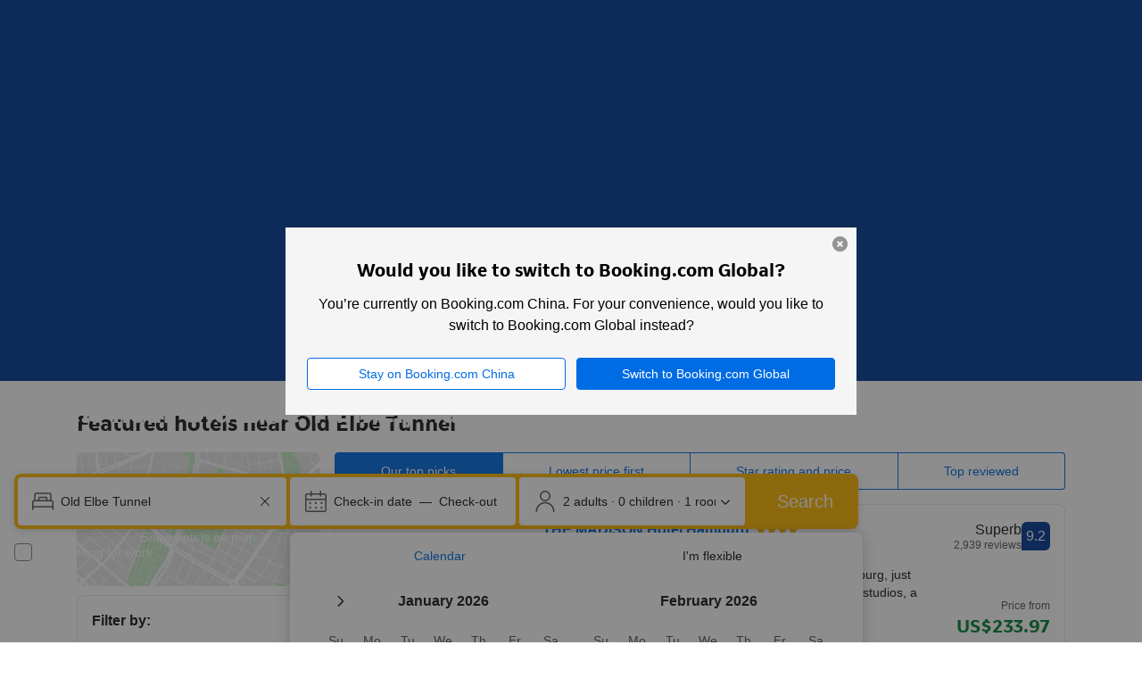

--- FILE ---
content_type: text/html; charset=UTF-8
request_url: https://www.booking.com/affiliate/cname_esd?enc_base_url=UmFuZG9tSVYkc2RlIyh9YRxRM7GqZL6UNFRFmsdUP9VQ4xyysJTbF_GI0uRuJBHHToRLCf37dPs&url_fp=&p=/landmark/de/alter-elbtunnel.en-gb.html
body_size: 1819
content:
<!DOCTYPE html>
<html lang="en">
<head>
    <meta charset="utf-8">
    <meta name="viewport" content="width=device-width, initial-scale=1">
    <title></title>
    <style>
        body {
            font-family: "Arial";
        }
    </style>
    <script type="text/javascript">
    window.awsWafCookieDomainList = ['booking.com'];
    window.gokuProps = {
"key":"AQIDAHjcYu/GjX+QlghicBgQ/7bFaQZ+m5FKCMDnO+vTbNg96AF9ZO7knldUHP8/4v89DrtSAAAAfjB8BgkqhkiG9w0BBwagbzBtAgEAMGgGCSqGSIb3DQEHATAeBglghkgBZQMEAS4wEQQMdMda3UYhahVsCXvUAgEQgDuVdMhHcUEmAgLaAz3dl+bxRFCsbgw6H8Od+h9kjx73yBqg0YpijoxCxbxmsKvqxC3U9oY9araV+F5RKA==",
          "iv":"A6x+ZQFQHAAAE22y",
          "context":"xmgVEv7asTvqEfCNqZBOo3CIogPAmfW1MSdKknLgp8umsVfduO1r0pAP9U5gbnhS/PkCO+eji2VW0AmlYNpUnT+G52OgL79t+tkvwPj4HkaPlQRt480uK6Vv7z9Te225V7zh1VOmI1UJGfezaQV3IpvYvcGm3MDOlBJs7bZTrWA/f7URMHZoL9myNOMhjtCmAsRcKX93PBkSNmOcT1NB1go/6KXhYewiVdYBdG4+pvMwP/F2B++wehrZ7Mj0fix1/Vr+W/QeeKaOThJLaiOgZpv+MSDoV/37CbdOHXfdnv0KWVXaAE479Ea3A745sr4PAXdG8RSfdrO8cPpbQRjxEaNw3jwfX/6f14l3NjFBfSMyKHXdhxpakQ=="
};
    </script>
    <script src="https://d8c14d4960ca.337f8b16.us-east-2.token.awswaf.com/d8c14d4960ca/a18a4859af9c/f81f84a03d17/challenge.js"></script>
</head>
<body>
    <div id="challenge-container"></div>
    <script type="text/javascript">
        AwsWafIntegration.saveReferrer();
        AwsWafIntegration.checkForceRefresh().then((forceRefresh) => {
            if (forceRefresh) {
                AwsWafIntegration.forceRefreshToken().then(() => {
                    window.location.reload(true);
                });
            } else {
                AwsWafIntegration.getToken().then(() => {
                    window.location.reload(true);
                });
            }
        });
    </script>
    <noscript>
        <h1>JavaScript is disabled</h1>
        In order to continue, we need to verify that you're not a robot.
        This requires JavaScript. Enable JavaScript and then reload the page.
    </noscript>
</body>
</html>

--- FILE ---
content_type: text/html; charset=UTF-8
request_url: https://booking.cn/landmark/de/alter-elbtunnel.en-gb.html?ctoken=VrG_KEQQTHWmNTIysoeNIUq3sbf-FADQEoSVLCHoGF4-v9qITsgXXRrtun0SMCoZ058kHU1wGRj5uQFx107fQe7CWzyfBq46mJPpbb9VXXn3PzjT9-0Mn21YLyoCOfes69xhcqTS19mKXPtGBuutKZVeLbPxdOne5i4Cr1lrydHwG4Mr2u9bvCN2p6L_90U8ps3APjMuu1ugf0ZYci-W8TypwNugP7jSKzG-BEa9nc2XcAOJcyylgz7RbAJtZZMtuz56NCkqNWW-fCjKRuUjp4FSp-mJVUqm0TMe9Dr7c7s9z9ktEX9DRLi9CHzmfrQ6bhGZuVvbhUfTF3oqpTBbUxVKTK5V1j7nac9M2SnyIRZb-hxx3bCVQP9LnfVIoh3S9tUKWrNUdopbWBG3vccNXmRCZ1WXHWGgcABEVw
body_size: 187626
content:
<!DOCTYPE html>
<!--
You know you could be getting paid to poke around in our code?
We're hiring designers and developers to work in Amsterdam:
https://careers.booking.com/
-->
<!-- wdot-802 -->
<html lang="en-gb" prefix="og: http://ogp.me/ns# fb: http://ogp.me/ns/fb# booking_com: http://ogp.me/ns/fb/booking_com#" class="noJS b_chrome b_chrome_131 supports_inline-block supports_flexbox_unprefixed supports_fontface supports_hyphens " >
<head profile="http://a9.com/-/spec/opensearch/1.1/">
<script type="text/javascript" nonce="NV2PcPzzvgZQs7z">
window.PCM = {
config: {
isBanner: false,
domainUUID: 'f2c56a5c-067b-4461-b2cd-c837c9f13afa',
isPCSIntegration: true,
shareConsentWithin: 'www.booking.cn',
isCrossDomainCookieSharingEnabled: false,
nonce: 'NV2PcPzzvgZQs7z',
countryCode: 'us',
isUserLoggedIn: false,
},
pcm_consent_cookie: 'analytical=true&amp;countryCode=US&amp;consentId=d38608e0-9806-4b4f-940b-7f306ef4c03f&amp;consentedAt=2026-01-25T04:23:35.750Z&amp;expiresAt=2026-07-24T04:23:35.750Z&amp;implicit=true&amp;marketing=true&amp;regulation=none&amp;legacyRegulation=none'
};
(()=>{let e,c=e=>{let n,t,o=new FormData,i={error:e.message||"",message:e.message||"",stack:e.stack||"",name:"js_errors",colno:0,lno:0,url:window.location.hostname+window.location.pathname,pid:(null==(t=null==(n=window.B)?void 0:n.env)?void 0:t.pageview_id)||1,be_running:1,be_column:0,be_line:0,be_stack:e.stack||"",be_message:e.message||"",be_file:window.location.hostname+window.location.pathname};Object.keys(i).forEach(e=>{o.append(e,i[e])}),window.fetch("/js_errors",{method:"POST",body:o}).catch(()=>!1)};window.cookieStore&&window.cookieStore.addEventListener("change",e=>{var n;null!=(n=null==e?void 0:e.changed)&&n.length&&null!=e&&e.changed.forEach(e=>{"OptanonAlertBoxClosed"!==e.name||D(e.value)||c(new Error("OptanonAlertBoxClosed bad value detected: "+e.value)),"OptanonConsent"!==e.name||M(e.value)||c(new Error("OptanonConsent bad value detected: "+e.value))})});let _;(d=_=_||{}).ANALYTICAL="C0002",d.MARKETING="C0004";let g;(d=g=g||{}).PREFERENCES_SAVE_SETTINGS="preferences_save_settings",d.BANNER_REJECT_ALL="banner_reject_all",d.BANNER_ACCEPT_ALL="banner_accept_cookies",d.PREFERENCES_REJECT_ALL="preferences_reject_all",d.PREFERENCES_ACCEPT_ALL="preferences_allow_all";let u,B=((d=u=u||{}).BACKFILLING="back_filling",d.GPC_SIGNAL="gpc_signal",[g.BANNER_ACCEPT_ALL,g.PREFERENCES_ACCEPT_ALL,g.PREFERENCES_SAVE_SETTINGS]),m=[g.BANNER_REJECT_ALL,g.PREFERENCES_REJECT_ALL,g.PREFERENCES_SAVE_SETTINGS],t,I=new Promise(function(e){t=e}),G=window.B&&window.B.env&&window.B.env.b_user_genius_status&&window.B.env.b_user_genius_status.b_genius_level?"genuis_level_"+window.B.env.b_user_genius_status.b_genius_level:"",f={analytical:_.ANALYTICAL+"%3A1",marketing:_.MARKETING+"%3A1"},j="%2C",o="bkng_wvpc",n=window.location.hostname,v=P("isPCSIntegration")||!1,i=P("shareConsentWithin")||!1,w=P("countryCode");var a,r,s,d=P("cookieDomain")||n,l=null!=(e=P("isCrossDomainCookieSharingEnabled"))&&e;let p=";domain="+(l?2<=(r=(a=d).split(".")).length?r.slice(-2).join("."):a:d),C,h=(C="localhost"===n?"http://localhost:8080/dqs":/\.(?:dev|dqs)\.booking\.com/.test(window.location.origin)?"https://account.dqs.booking.com":"https://account.booking."+(/booking\.cn/.test(window.location.origin)?"cn":"com"),31536e6),E="us"!==w?15552e6:h,k="function"==typeof XDomainRequest,K=P("domainUUID")||"",A=P("nonce"),O=P("isBanner")||!1,U=P("isUserLoggedIn"),b=!1;function P(e){return window.PCM&&window.PCM.config&&void 0!==window.PCM.config[e]?window.PCM.config[e]:null}function y(e){e=J(e);let n={};return"string"==typeof e&&(e=e.split("&")).length&&e.forEach(function(e){e=e.split("=");2===e.length&&(n[e[0]]=e[1])}),n}function S(n){return Object.keys(n).map(function(e){return e+"="+n[e]}).join("&")}function F(e){var n=document.createElement("iframe");n.onload=t,n.src="https://"+i+"/cookiebanner.html",n.id="OTcrossDomain",n.role="none",n.frameborder="0",n.height="0",n.width="0",n.role="none";return n.setAttribute("style","position: absolute; overflow: hidden; clip: rect(0 0 0 0); width: 1px; height: 1px; margin: -1px; padding: 0; white-space: nowrap; border: 0; clip-path: inset(100%);"),n.setAttribute("aria-hidden","true"),n.setAttribute("tabindex","-1"),n.setAttribute("data-propagate-only-forced-consent",""+e),document.body.appendChild(n),n}function T(e,n,t=!1){let o={type:"onetrust",OptanonConsent:e},i=(D(n)&&(o.OptanonAlertBoxClosed=n),window.document.getElementById("OTcrossDomain"));(i=t&&!i?F(t):i)&&i.contentWindow&&("true"!==(e=i.getAttribute("data-propagate-only-forced-consent"))||"true"===e&&t)&&I.then(function(){var e;null!=(e=i.contentWindow)&&e.postMessage(o,"*")})}function M(e){if(void 0!==e&&null!=e)try{var n=y(e);return 0<Object.keys(n).length}catch(e){}}function D(e){if(void 0!==e&&null!=e&&isNaN(+e))return e=new Date(e),!isNaN(e.getTime())}function q(e,n,t,o){window.PCM.__mustInjectSDK||void 0===window.Optanon||void 0===e||(e=-1<e.indexOf(t),(void 0!==window.OptanonActiveGroups?-1<window.OptanonActiveGroups.indexOf(n):void 0)!==(window.PCM[o]=e)&&window.Optanon.UpdateConsent("Category",n+":"+(e?"1":"0")))}function L(){var e=y(window.PCM.__getCookie("OptanonConsent"));q(e.groups,_.ANALYTICAL,f.analytical,"Analytical"),q(e.groups,_.MARKETING,f.marketing,"Marketing")}function x(n,t){if(M(n)){let e;var o=(e=D(t)?new Date(t):new Date).getTime()+h,o=new Date(o).toUTCString(),n=J(n);document.cookie="OptanonConsent="+n+p+";path=/;expires="+o+";secure;samesite=none;",D(t)&&(document.cookie="OptanonAlertBoxClosed="+t+p+";path=/;expires="+o+";secure;samesite=none;"),L()}}function N(n,t,o,i){if(v){b=!0;let e=new XMLHttpRequest;e.withCredentials=!0,e.onload=function(){200===e.status?o():(b=!1,i&&i())},e.open("POST",C+"/privacy-consents",!0),e.setRequestHeader("Content-type","application/json;charset=UTF-8"),e.send(JSON.stringify(Object.assign({client_type:"web",client_id:"vO1Kblk7xX9tUn2cpZLS",optanon_action:t,genius_status:G},n)))}}function J(e){return e=e&&-1<e.indexOf("%253")?decodeURI(e):e}function H(e,n){e.backfilled_at=(new Date).getTime(),e.backfilled_seed=1;e=S(e);x(e,n),T(e,n)}function R(){if(v&&!b){let t=new XMLHttpRequest;t.withCredentials=!0,t.onload=function(){var e,n;200===t.status&&((e=y(window.PCM.__getCookie("OptanonConsent"))).implicitConsentCountry=O?"GDPR":"nonGDPR",e.implicitConsentDate=(new Date).getTime(),e=S(e),n=(new Date).getTime()+h,n=new Date(n).toUTCString(),document.cookie="OptanonConsent="+e+p+";path=/;expires="+n+";secure;samesite=none;",L(),T(e,window.PCM.__getCookie("OptanonAlertBoxClosed")))},t.open("POST",C+"/privacy-consents/implicit",!0),t.setRequestHeader("Content-type","application/json;charset=UTF-8"),t.send(JSON.stringify({client_type:"web",client_id:"vO1Kblk7xX9tUn2cpZLS"}))}}i&&l&&Object.defineProperty(window,"otStubData",{set:function(e){e&&e.domainData&&e.domainData.ScriptType&&"PRODUCTION"===e.domainData.ScriptType&&(e.domainData.ScriptType="TEST"),this._otStubData=e},get:function(){return this._otStubData}});let W={a:"analytical",m:"marketing"};function X(){var e,n;let t=(e=>{if(e){var n=e.split("&"),t={};for(let e=0;e<n.length;e++){var o=n[e].split(":");if(2!==o.length)return;var i=o[0],o=o[1],i=W[i];if(!i)return;t[i]="1"===o}return t}})(window.PCM.__getCookie(o));t&&((e=y(window.PCM.__getCookie("OptanonConsent"))).groups=Object.keys(t).filter(function(e){return t[e]}).map(function(e){return f[e]}).join(j),x(e=S(e),n=(new Date).toISOString()),T(e,n),window.PCM.__deleteCookie(o))}function Y(e,n){try{if(!k){x(e,n),d=window.PCM.__getCookie("OptanonConsent"),l=window.PCM.pcm_consent_cookie,d&&l&&(r=-1<((d=y(d)).groups||"").indexOf(f.analytical)?1:0,d=-1<(d.groups||"").indexOf(f.marketing)?1:0,s="true"===(l=y(l.replace(/&amp;/g,"&"))).analytical?1:0,l="true"===l.marketing?1:0,k||r==s&&d==l||N({analytical:r,marketing:d},u.BACKFILLING,()=>{}));var t=window.navigator.globalPrivacyControl;if(v&&t&&"us"===w){let a=y(window.PCM.__getCookie("OptanonConsent"));var t=[],o=(a.consentCausedByGPCSignalStored||t.push(new Promise(function(e,n){N({analytical:0,marketing:0,is_first_time_gpc_signal:1},u.GPC_SIGNAL,function(){e({consentCausedByGPCSignalStored:(new Date).getTime()})},function(){n({})})})),null===U||U);o&&!a.dnsmiCapturedTimestamp&&t.push(new Promise(function(e,n){let t=new XMLHttpRequest;t.withCredentials=!0,t.onload=function(){200<=t.status&&t.status<=299?e({dnsmiCapturedTimestamp:(new Date).getTime()}):n({})},t.open("POST",C+"/dnsmi",!0),t.setRequestHeader("Content-type","application/json;charset=UTF-8"),t.send()})),Promise.allSettled(t).then(function(n){let t=!1;for(let e=0;e<n.length;e++){var o=n[e];"fulfilled"===o.status&&(Object.assign(a,o.value),t=!0)}var e,i;t&&(e=window.PCM.__getCookie("OptanonAlertBoxClosed"),x(i=S(a),e),T(i,e))})}X(),i=y(window.PCM.__getCookie("OptanonConsent")),D(a=window.PCM.__getCookie("OptanonAlertBoxClosed"))&&(new Date).getTime()-new Date(a).getTime()<=E||(!i.implicitConsentDate||(new Date).getTime()-parseInt(i.implicitConsentDate)>=E?R():O?"GDPR"!==i.implicitConsentCountry&&R():"nonGDPR"!==i.implicitConsentCountry&&R()),!function(){if(v){var n=window.PCM.__getCookie("OptanonConsent"),t=window.PCM.__getCookie("OptanonAlertBoxClosed");if(M(n)&&D(t)){var o,n=y(n),i=new Date(t);if(n.groups&&(void 0===n.backfilled_at||new Date(parseInt(n.backfilled_at))<i)){let e;n.geolocation&&(o=n.geolocation.split("%3B"),e={country:o[0],country_region:o[1]}),N(Object.assign({analytical:-1<n.groups.indexOf(f.analytical)?1:0,marketing:-1<n.groups.indexOf(f.marketing)?1:0,consented_at:i.toISOString()},e),u.BACKFILLING,H.bind(this,n,t))}}}}(),window.PCM.__injectSDK()}}catch(e){c(e)}var i,a,r,s,d,l}let V=(e,n)=>{"complete"===document.readyState?window.PCM.__dispatchEvent(e,n):window.addEventListener("load",function(){window.PCM.__dispatchEvent(e,n)})};window.OptanonWrapper=function(...e){var n,t=void 0!==window.Optanon&&"function"==typeof window.Optanon.GetDomainData?window.Optanon.GetDomainData().ShowAlertNotice:void 0,o=(L(),document.getElementById("onetrust-policy-text"));if(o&&!o.hasAttribute("tabindex")&&o.setAttribute("tabindex","0"),t)for(let e=window.PCM.__eventCounter;e<window.dataLayer.length;e++)"trackOptanonEvent"!==window.dataLayer[e].event&&"trackOptanonEvent"!==window.dataLayer[e][1]||(n=(window.dataLayer[e].optanonAction||window.dataLayer[e][2].optanonAction).toLowerCase().replace(/\s/g,"_"),-1===B.indexOf(n)&&-1===m.indexOf(n))||(window.PCM.syncConsent(n),window.PCM.__dispatchEvent("cookie_banner_closed")),window.PCM.__eventCounter++;else window.PCM.__dispatchEvent("cookie_consent_available");"function"==typeof window.OptanonWrapperCallback&&window.OptanonWrapperCallback(e)},window.PCM=Object.assign({Marketing:!1,Analytical:!1,__eventCounter:0,__mustInjectSDK:!0,__dispatchEvent:function(e,n){n=n||window.PCM;let t;CustomEvent?(t=document.createEvent("CustomEvent")).initCustomEvent(e,!0,!0,n):t=new CustomEvent(e,{detail:n}),document.dispatchEvent(t)},__injectSDK:function(){var e,n;window.PCM.__mustInjectSDK&&(D(null!=(n=window.PCM.__getCookie("OptanonAlertBoxClosed"))?n:"")||window.PCM.__deleteCookie("OptanonAlertBoxClosed"),(n=document.createElement("script")).type="text/javascript",n.setAttribute("async","true"),n.setAttribute("src","https://cdn.cookielaw.org/scripttemplates/otSDKStub.js"),n.setAttribute("charset","UTF-8"),n.setAttribute("data-document-language","true"),n.setAttribute("data-domain-script",K),A&&n.setAttribute("nonce",A),n.addEventListener("load",function(){V("cookie_banner_loaded",{willBannerBeShown:!window.PCM.isUserGaveConsent()})}),n.addEventListener("error",function(){V("cookie_banner_loaded",{willBannerBeShown:!1})}),null!=(e=null==(e=document.getElementsByTagName("head"))?void 0:e.item(0))&&e.appendChild(n),window.PCM.__mustInjectSDK=!1)},__getCookie:function(e){e+="=";var n=document.cookie.split(";");let t,o;for(t=0;t<n.length;t+=1){for(o=n[t];" "==o.charAt(0);)o=o.substring(1,o.length);if(0==o.indexOf(e))return o.substring(e.length,o.length)}return null},__deleteCookie:function(e){document.cookie=e+"=;path=/;domain="+n+";expires=Thu, 01 Jan 1970 00:00:01 GMT",document.cookie=e+"=;path=/;domain=;expires=Thu, 01 Jan 1970 00:00:01 GMT"},isUserGaveConsent:()=>{var e=window.PCM.__getCookie("OptanonAlertBoxClosed");return!!e&&(new Date).getTime()-new Date(e).getTime()<=E},syncConsent:function(e=g.BANNER_REJECT_ALL,n){var t=window.PCM.__getCookie("OptanonAlertBoxClosed"),o=window.PCM.__getCookie("OptanonConsent"),i=y(o),a=-1<(i.groups||"").indexOf(f.analytical)?1:0,r=-1<(i.groups||"").indexOf(f.marketing)?1:0;if(T(o,t,n),!k&&v&&N({analytical:a,marketing:r},e,H.bind(this,i,t)),!(-1===m.indexOf(e)||window.PCM.Analytical&&window.PCM.Marketing)){var s=[...window.PCM.Analytical?[]:[_.ANALYTICAL],...window.PCM.Marketing?[]:[_.MARKETING]],d=[];for(let e=0;e<(null==(l=null==(l=null==(l=window.Optanon)?void 0:l.GetDomainData())?void 0:l.Groups)?void 0:l.length);e++){var l=window.Optanon.GetDomainData().Groups[e];l.CustomGroupId&&-1!==s.indexOf(l.CustomGroupId)&&d.push(l)}var c=[],u=document.cookie.split("; ");for(let e=0;e<u.length;e++)c.push(u[e].split("=")[0]);for(let e=0;e<d.length;e++){var w=d[e].Cookies;for(let e=0;e<w.length;e++){var p=[w[e].Name];if(-1!==p[0].indexOf("xx")){var C=new RegExp("^"+p[0].replaceAll("x","\\w")+"$","g");for(let e=0;e<c.length;e++)c[e].match(C)&&p.push(c[e])}for(let e=0;e<p.length;e++)window.PCM.__deleteCookie(p[e])}}}}},window.PCM),void 0===window.dataLayer&&(window.dataLayer=[]),s=function(){i&&n!==i?(window.addEventListener("message",function(e){e&&e.data&&"OneTrustCookies"===e.data.name&&Y(e.data.OptanonConsent,e.data.OptanonAlertBoxClosed)}),F(!1)):Y()},"loading"===document.readyState?document.addEventListener("DOMContentLoaded",function(){s()}):s()})();
</script>
<link href="https://cf.bstatic.com" rel="dns-prefetch" crossorigin>
<link href="https://cf.bstatic.com" rel="dns-prefetch" crossorigin>
<meta name="referrer" content="origin">
<meta http-equiv="content-type" content="text/html; charset=utf-8" />
<script nonce="NV2PcPzzvgZQs7z"> function b_cors_check(supported) { var value = supported ? 1 : 0; if (!/(^|;)\s*cors_js=/.test(document.cookie)) { var d = new Date(); d.setTime(d.getTime() + 60 * 60 * 24 * 365 * 1000); var cookieDomain = 'booking.cn' || '.booking.com'; document.cookie = 'cors_js=' + value +'; domain=' + cookieDomain + '; path=/; expires=' + d.toGMTString(); } if (!value) { location.reload(); } } </script>
<script nonce="NV2PcPzzvgZQs7z">(function(d) { d.addEventListener('error', function(e) { if (e.target && e.target.classList.contains('crossorigin-check-js')) { b_cors_check(false); } }, true); })(document); </script>
<script class="crossorigin-check-js" src="https://cf.bstatic.com/static/js/crossorigin_check_cloudfront_sd/2454015045ef79168d452ff4e7f30bdadff0aa81.js" async crossorigin nonce="NV2PcPzzvgZQs7z"></script>
<script nonce="NV2PcPzzvgZQs7z"> 
;(function() {
window.b_early_errors = window.b_early_errors || [];
window.onerror = function() {
window.b_early_errors.push(arguments);
};
}());
 </script>
<link rel="stylesheet" id="main-css-preload" href="https://cf.bstatic.com/static/css/main_cloudfront_sd.iq_ltr/0a96e2329a7d12eabd94a042b018a0c0c90a3439.css"  data-main-css="1" />
<script nonce="NV2PcPzzvgZQs7z">
document.querySelector('#main-css-preload').addEventListener('load', function() {
window.mainCssWasLoaded = 1;
})
</script>
<link rel="stylesheet" href="https://cf.bstatic.com/static/css/main_exps_cloudfront_sd.iq_ltr/f3f7bce74850e3086e63c198d858b6528c5be8be.css"  />
<link rel="stylesheet" href="https://cf.bstatic.com/static/css/gprof_icons_cloudfront_sd.iq_ltr/f4fa450a0fd6a6ad8cafc28c74bf19a153e53191.css" /> 
<link rel="stylesheet" href="https://cf.bstatic.com/static/css/landmark_landing_cloudfront_sd.iq_ltr/46cac767bdc45f071b55929107a921e9405d80b5.css"  media="screen" />
<link rel="_prefetch" data-defer-prefetch href="https://cf.bstatic.com/static/css/searchresults_cloudfront_sd.iq_ltr/47be117066e38c9c0e5194cea922f5db97af20f3.css">
<link rel="stylesheet" type="text/css" href="https://cf.bstatic.com/static/css/xp-index-sb_cloudfront_sd.iq_ltr/739c5abd2dafba99c581049ff8bb6c1855400f61.css"  media="screen, print" />
<link rel="stylesheet" type="text/css" href="https://cf.bstatic.com/static/css/incentives_cloudfront_sd.iq_ltr/f1558a6e9832a4eb8cfe1d3d14db176bd3564335.css"  media="screen" />
 <link rel="stylesheet" href="https://cf.bstatic.com/static/css/landmark_cloudfront_sd.iq_ltr/b7777e134bf9d88b82799f5ffde29fcbe47991d5.css" />  
 <style nonce="NV2PcPzzvgZQs7z"> #basiclayout, .basiclayout { margin: 0; } #special_actions { margin: 3px 15px 3px 0; } .ticker_space { margin-top: 3px !important; } #logo_no_globe_new_logo { top: 14px; } .b_msie_6 #top, .b_msie_6 body.header_reshuffle #top {height:61px !important;} .b_msie_6 #special_actions { margin: 3px 15px 3px 0; overflow:visible; } body.header_reshuffle #top { min-height: 50px !important; height: auto !important; } .nobg { background: #fff url("https://cf.bstatic.com/static/img/nobg_all_blue_iq/b700d9e3067c1186a3364012df4fe1c48ae6da44.png") repeat-x; background-position: 0 -50px; } </style> 
<link rel="preload" as="script" href="https://cf.bstatic.com/static/js/core-deps-inlinedet_cloudfront_sd/f62025e692b596dd53ecd1bd082dfd3197944c50.js" crossorigin nonce="NV2PcPzzvgZQs7z">
<link rel="preload" as="script" href="https://cf.bstatic.com/static/js/jquery_cloudfront_sd/e1e8c0e862309cb4caf3c0d5fbea48bfb8eaad42.js" crossorigin nonce="NV2PcPzzvgZQs7z">
<link rel="preload" as="script" href="https://cf.bstatic.com/static/js/main_cloudfront_sd/904bcd188076bad3cf2a40bcf2e474e4d801f5f7.js" crossorigin nonce="NV2PcPzzvgZQs7z">
<link rel="preload" as="script" href="https://cf.bstatic.com/static/js/landmark_cloudfront_sd/f1877d04a96afa155f1b7baf25b6010a540dba49.js" crossorigin nonce="NV2PcPzzvgZQs7z">
<link rel="preload" as="script" href="https://cf.bstatic.com/static/js/searchbox_cloudfront_sd/d3fff906438c5bdb62638654d2628b6d49d15aa1.js" crossorigin nonce="NV2PcPzzvgZQs7z">
<link rel="preload" as="script" href="https://cf.bstatic.com/static/js/error_catcher_bec_cloudfront_sd/c40c55637440286271899bb4294fd743b387ac07.js" crossorigin nonce="NV2PcPzzvgZQs7z">
<script nonce="NV2PcPzzvgZQs7z"> if( window.performance && performance.measure && 'b-stylesheets') { performance.measure('b-stylesheets'); } </script><title>The 10 best hotels close to Old Elbe Tunnel in Hamburg, Germany</title>
<meta name="description" content="Find hotels near Old Elbe Tunnel, Germany online. Good availability and great rates. Book online, pay at the hotel. No reservation costs." />
<meta name="keywords" content="lodging, accommodation, Hotel, Hotels, Travel, Map, Facts, Airport, Information, Pictures" />
<meta name="robots" content="index,follow" />
<link rel="canonical" href="https://www.booking.cn/landmark/de/alter-elbtunnel.en-gb.html" />
<meta name="booking-verification" content="[base64]" />
<meta name="twitter:app:id:iphone" content="367003839" />
<meta name="twitter:app:name:ipad" content="Booking.com Hotel Reservations Worldwide & Hotel Deals" />
<meta name="twitter:app:id:ipad" content="367003839" />
<meta name="twitter:app:name:googleplay" content="Booking.com Hotel Reservations" />
<meta name="twitter:app:id:googleplay" content="com.booking" />
<meta property="al:ios:app_store_id" content="367003839">
<meta property="al:ios:app_name" content="Booking.com Hotel Reservations">
<meta property="al:android:app_name" content="Booking.com Hotel Reservation">
<meta property="al:android:package" content="com.booking">
<meta name="twitter:title" content="Hotels near Old Elbe Tunnel, Germany." />
<meta name="twitter:description" content="Find hotels near Old Elbe Tunnel, Germany online. Good availability and great rates. Book online, pay at the hotel. No reservation costs." />
<meta name="twitter:image" content="https://cf.bstatic.com/xdata/images/landmark/1680x560/268672.webp?k=bd669465ffaf524517881df3b2880c3acbdca1c0b03746636d6601742acd6d99&amp;o=" />
<meta property="al:ios:url" content="booking://searchresults?dest_id=17407&dest_type=landmark&affiliate_id=1662037" />
<meta property="al:android:url" content="booking://searchresults?dest_id=17407&dest_type=landmark&affiliate_id=1662037" />
<meta name="p:domain_verify" content="ff7f0b90ebb93e5bf7c7cafe77640ec1"/>
<meta http-equiv="content-language" content="en-gb" />
<meta http-equiv="content-script-type" content="text/javascript" />
<meta http-equiv="content-style-type" content="text/css" />
<meta http-equiv="window-target" content="_top" />
<meta property="fb:pages" content="131840030178250, 1425349334428496, 117615518393985, 1565844503706287, 517612321758712, 1668799180037291, 265097377176252, 1643712662515912, 303492549842824, 1638321783047271, 809709019119342, 959185470826086, 217466488652137, 641365839348517, 203741606405114">
<meta property="wb:webmaster" content="48970bbca45d28c2" />
<meta name="twitter:card" content="summary_large_image">
<meta name="twitter:site" content="@bookingcom">
<meta name="twitter:creator" content="@bookingcom">
<meta property="og:latitude" content="53.541612635846" />
<meta property="og:longitude" content="9.9664840846558" />
<meta property="og:type" content="website" />
<meta property="og:title" content="Hotels near Old Elbe Tunnel, Germany." />
<meta property="og:description" content="Find hotels near Old Elbe Tunnel, Germany online. Good availability and great rates. Book online, pay at the hotel. No reservation costs." />
<meta property="og:image" content="https://cf.bstatic.com/xdata/images/landmark/1680x560/268672.webp?k=bd669465ffaf524517881df3b2880c3acbdca1c0b03746636d6601742acd6d99&amp;o=" />
<meta property="og:locale" content="en_GB" />
<meta property="og:url" content="https://www.booking.cn/landmark/de/alter-elbtunnel.en-gb.html" />
<meta property="og:site_name" content="Booking.com&#x7F24;&#x5BA2;" />
<meta property="fb:app_id" content="145362478954725" />
<link rel="alternate" type="text/html" hreflang="en-gb" href="https://www.booking.cn/landmark/de/alter-elbtunnel.en-gb.html" title="English (UK)"/>
<link rel="alternate" type="text/html" hreflang="zh-cn" href="https://www.booking.cn/landmark/de/alter-elbtunnel.zh-cn.html" title="简体中文"/>
<link rel="icon" href="https://cf.bstatic.com/static/img/favicon/9ca83ba2a5a3293ff07452cb24949a5843af4592.svg" type="image/svg+xml">
<link rel="icon" href="https://cf.bstatic.com/static/img/favicon/4a3b40c4059be39cbf1ebaa5f97dbb7d150926b9.png" type="image/png" sizes="192x192">
<link rel="icon" href="https://cf.bstatic.com/static/img/favicon/40749a316c45e239a7149b6711ea4c48d10f8d89.ico" sizes="32x32">
<link rel="apple-touch-icon" href="https://cf.bstatic.com/static/img/apple-touch-icon/5db9fd30d96b1796883ee94be7dddce50b73bb38.png" />
<link rel="help" href="/faq.en-gb.html?sid=4db6f9c33c0627f526fa211503217165&amp;" />
<link rel="search" type="application/opensearchdescription+xml" href="https://cf.bstatic.com/static/opensearch/en-gb/4e7571db3e3392305a9bed7c8dae0d335160dc74.xml" title="Booking.com缤客 online hotel reservations (from booking.cn)" />
<link href="https://plus.google.com/105443419075154950489" rel="publisher" />
<script nonce="NV2PcPzzvgZQs7z">
/*
*/
(function avoidingXSSviaLocationHash() {
var location = window.location,
hash = location.hash,
xss = /[<>'"]/;
if (
xss.test( decodeURIComponent( hash ) ) ||
xss.test( hash )
) {
location.hash = '';
}
})();
document.documentElement.className = document.documentElement.className.replace('noJS', '') + ' hasJS';
var b_experiments = {}, WIDTH, B = window.booking = {
_onfly: [], // "on the fly" functions, will be executed as soon as external js files were loaded
devTools: {
trackedExperiments: []
},
user: {
},
env : {
isRetina : window.devicePixelRatio > 1,
"b_gtt": 'dLYAeZFVJfNTBBFPbZDfBFWHJfOBMHCRIOdHZXC',
"b_action" : 'landmark',
"b_secure_domain" : 'https://secure.booking.cn',
"b_site_type" : 'www',
"b_site_type_id": '1',
"b_agent_is_no_robot": true,
"b_agent_is_robot": false,
"b_query_params_with_lang_no_ext": '?sid=4db6f9c33c0627f526fa211503217165',
"b_query_params_with_lang_no_ext_enforce_lang_aid_currency": '?sid=4db6f9c33c0627f526fa211503217165;lang=en-gb;aid=1662037;selected_currency=USD',
"b_travel_comm_url_with_lang": 'https://community.booking.com/?profile.language=en-gb',
"b_calendar2" : '1',
"BHDTJdReLGMeEcYPffcVDZBZMO": true,
/*
*/
"b_partner_channel_id": '3',
"b_bookings_owned": '1',
"b_google_maps_key_params" : '&indexing=true',
"b_lang" : 'en',
"b_has_valid_dates": 0,
"b_countrycode" : 'de',
"b_guest_country" : 'us',
"b_locale" : 'en-gb',
"b_lang_for_url" : 'en-gb',
"b_this_urchin" : '/landmark/de/alter-elbtunnel.en-gb.html?inac=0&&',
"b_flag_to_suggest" : 'gb',
"b_companyname" : 'Booking.com&#x7F24;&#x5BA2;',
"b_partner_vertical" : 'channel_direct',
b_date_format: {"numeric_date":"{day_of_month}/{month}/{full_year}","day_short_month_year_between":"{day_of_month} {short_month_name} {full_year} – {day_of_month_until} {short_month_name_until} {full_year_until}","date_with_weekday_time_at":"date_with_weekday_time_at","numeric_date_range":"{day_of_month}/{month} - {day_of_month_until}/{month_until}","short_month_only":"{short_month_name}","month_with_year":"{month_name_with_year_only} {full_year}","date_with_weekday":"{weekday} {day_of_month} {month_name} {full_year}","from_month_with_year":"since {month_name_from} {full_year}","date_with_short_weekday_with_year":"{short_weekday} {day_of_month} {month_name} {full_year}","date_without_year":"{day_of_month} {month_name}","date_range_with_short_weekday_short_month":"{short_weekday} {day_of_month} {short_month_name} – {short_weekday_until} {day_of_month_until} {short_month_name_until}","date_with_weekday_time_from_until":"{weekday} {begin_marker}{day_of_month} {month_name}{end_marker} {full_year} from {time} until {time_until}","short_month_with_year":"{short_month_name} {full_year}","range_from_long_date_time_until_long_date_time":"from {day_of_month} {month_name} {full_year} at {time} until {day_of_month_until} {month_name_until} {full_year_until} at {time_until}","short_date_with_weekday":"{short_weekday} {day_of_month} {short_month_name} {full_year}","short_date_without_year":"{day_of_month} {short_month_name}","short_weekday_only":"{short_weekday}","short_date_with_weekday_without_year":"{short_weekday} {day_of_month} {short_month_name}","short_date_without_year_range":"{day_of_month} {short_month_name} - {day_of_month_until} {short_month_name_until}","day_short_month_time_between":"{day_of_month} {short_month_name}, {time}–{time_until}","date_with_weekday_with_markers":"{weekday} {begin_marker}{day_of_month} {month_name}{end_marker} {full_year}","date_with_year":"{day_of_month} {month_name} {full_year}","date_with_weekday_time_until":"{weekday} {begin_marker}{day_of_month} {month_name}{end_marker} {full_year} until {time}","date_with_weekday_time_from":"{weekday} {begin_marker}{day_of_month} {month_name}{end_marker} {full_year} from {time}","short_date":"{day_of_month} {short_month_name} {full_year}","date_with_weekday_from":"{weekday_from} {day_of_month} {month_name_from} {full_year}","date_with_weekday_to":"{weekday_to} {day_of_month} {month_name_to} {full_year}","date_with_short_weekday_without_year":"{short_weekday} {day_of_month} {month_name}","long_date_range_both_years":"{day_of_month} {month_name} {full_year} – {day_of_month_until} {month_name_until} {full_year_until}","numeric_date_range_both_years":"{day_of_month}/{month}/{full_year} - {day_of_month_until}/{month_until}/{full_year_until}","in_month_with_year":"in {month_name_in} {full_year}","day_short_month_time":"{day_of_month} {short_month_name}, {time}","day_short_month_year_time":"{day_of_month} {short_month_name} {full_year}, {time}","day_short_month_between":"{day_of_month} {short_month_name} – {day_of_month_until} {short_month_name_until}","day_short_month_year_time_between":"{day_of_month} {short_month_name} {full_year}, {time}–{time_until}","day_of_month_only":"{day_of_month}","month_name_only":"{month_name_nom}"},
b_month_for_formatted_date: {"1":{"short_name_uc":"January","in_month_lc":"in January","name_with_year_only":"January","name_in":"January","name_only":"January","short_name_only":"Jan","name_lc":"January","on_day_month":"01","short_name":"Jan","name":"January","name_from":"January","name_other":"January","name_def_article_uc":"The January","month_1":"January","name_def_article_lc":"the January","name_uc":"January","day_to":"January","to_month_lc":"to January","month_2":"January","genitive_lc":"January","name_to":"January","genitive_uc":"January"},"10":{"name_lc":"October","on_day_month":"10","short_name":"Oct","name":"October","short_name_only":"Oct","name_other":"October","name_def_article_uc":"The October","name_from":"October","short_name_uc":"October","in_month_lc":"in October","name_with_year_only":"October","name_only":"October","name_in":"October","to_month_lc":"to October","month_2":"October","genitive_lc":"October","name_to":"October","genitive_uc":"October","name_def_article_lc":"the October","month_1":"October","name_uc":"October"},"11":{"name_with_year_only":"November","short_name_uc":"November","in_month_lc":"in November","name_in":"November","name_only":"November","short_name_only":"Nov","name":"November","short_name":"Nov","name_lc":"November","on_day_month":"11","name_from":"November","name_def_article_uc":"The November","name_other":"November","month_1":"November","name_def_article_lc":"the November","name_uc":"November","genitive_lc":"November","month_2":"November","to_month_lc":"to November","genitive_uc":"November","name_to":"November"},"12":{"short_name_only":"Dec","short_name":"Dec","name":"December","on_day_month":"12","name_lc":"December","name_from":"December","name_def_article_uc":"The December","name_other":"December","name_with_year_only":"December","short_name_uc":"December","in_month_lc":"in December","name_in":"December","name_only":"December","month_2":"December","genitive_lc":"December","to_month_lc":"to December","genitive_uc":"December","name_to":"December","month_1":"December","name_def_article_lc":"the December","name_uc":"December"},"2":{"name_to":"February","genitive_uc":"February","to_month_lc":"to February","genitive_lc":"February","month_2":"February","day_to":"February","name_uc":"February","name_def_article_lc":"the February","month_1":"February","name_other":"February","name_def_article_uc":"The February","name_from":"February","name_lc":"February","on_day_month":"02","short_name":"Feb","name":"February","short_name_only":"Feb","name_only":"February","name_in":"February","short_name_uc":"February","in_month_lc":"in February","name_with_year_only":"February"},"3":{"short_name":"Mar","name":"March","on_day_month":"03","name_lc":"March","short_name_only":"Mar","name_def_article_uc":"The March","name_other":"March","name_from":"March","name_with_year_only":"March","in_month_lc":"in March","short_name_uc":"March","name_only":"March","name_in":"March","genitive_lc":"March","month_2":"March","to_month_lc":"to March","genitive_uc":"March","name_to":"March","name_def_article_lc":"the March","month_1":"March","name_uc":"March","day_to":"March"},"4":{"name_uc":"April","name_def_article_lc":"the April","month_1":"April","genitive_uc":"April","name_to":"April","genitive_lc":"April","month_2":"April","to_month_lc":"to April","name_only":"April","name_in":"April","name_with_year_only":"April","short_name_uc":"April","in_month_lc":"in April","name_def_article_uc":"The April","name_other":"April","name_from":"April","name":"April","short_name":"Apr","name_lc":"April","on_day_month":"04","short_name_only":"Apr"},"5":{"genitive_lc":"May","month_2":"May","to_month_lc":"to May","genitive_uc":"May","name_to":"May","month_1":"May","name_def_article_lc":"the May","name_uc":"May","short_name_only":"May","name":"May","short_name":"May","name_lc":"May","on_day_month":"05","name_from":"May","name_def_article_uc":"The May","name_other":"May","name_with_year_only":"May","short_name_uc":"May","in_month_lc":"in May","name_in":"May","name_only":"May"},"6":{"genitive_uc":"June","name_to":"June","genitive_lc":"June","month_2":"June","to_month_lc":"to June","name_uc":"June","month_1":"June","name_def_article_lc":"the June","name_from":"June","name_def_article_uc":"The June","name_other":"June","short_name_only":"Jun","name":"June","short_name":"Jun","name_lc":"June","on_day_month":"06","name_in":"June","name_only":"June","name_with_year_only":"June","short_name_uc":"June","in_month_lc":"in June"},"7":{"genitive_uc":"July","name_to":"July","genitive_lc":"July","month_2":"July","to_month_lc":"to July","name_uc":"July","month_1":"July","name_def_article_lc":"the July","name_from":"July","name_def_article_uc":"The July","name_other":"July","short_name_only":"Jul","name":"July","short_name":"Jul","name_lc":"July","on_day_month":"07","name_in":"July","name_only":"July","name_with_year_only":"July","in_month_lc":"in July","short_name_uc":"July"},"8":{"name_with_year_only":"August","in_month_lc":"in August","short_name_uc":"August","name_only":"August","name_in":"August","short_name":"Aug","name":"August","name_lc":"August","on_day_month":"08","short_name_only":"Aug","name_def_article_uc":"The August","name_other":"August","name_from":"August","name_def_article_lc":"the August","month_1":"August","name_uc":"August","month_2":"August","genitive_lc":"August","to_month_lc":"to August","genitive_uc":"August","name_to":"August"},"9":{"short_name":"Sept","name":"September","on_day_month":"09","name_lc":"September","short_name_only":"Sept","name_def_article_uc":"The September","name_other":"September","name_from":"September","name_with_year_only":"September","in_month_lc":"in September","short_name_uc":"September","name_only":"September","name_in":"September","genitive_lc":"September","month_2":"September","to_month_lc":"to September","genitive_uc":"September","name_to":"September","name_def_article_lc":"the September","month_1":"September","name_uc":"September"}},
b_weekday_formatted_date: {"1":{"name_uc":"Monday","name_other_uc":"Monday","shortest":"Mo","short_uc":"Mon","name_other":"Monday","name_on":"Monday","name_from_preposition":"From Monday","name_to":"Monday","name_from":"Monday","short":"Mon","name_lc":"Monday","name":"Monday"},"2":{"name":"Tuesday","short":"Tue","name_lc":"Tuesday","name_from":"Tuesday","name_from_preposition":"From Tuesday","name_to":"Tuesday","name_on":"Tuesday","name_other":"Tuesday","short_uc":"Tue","shortest":"Tu","name_other_uc":"Tuesday","name_uc":"Tuesday"},"3":{"shortest":"We","name_uc":"Wednesday","name_other_uc":"Wednesday","short_uc":"Wed","name_from_preposition":"From Wednesday","name_to":"Wednesday","name_from":"Wednesday","name_other":"Wednesday","name_on":"Wednesday","short":"Wed","name_lc":"Wednesday","name":"Wednesday"},"4":{"name_from":"Thursday","name_to":"Thursday","name_from_preposition":"From Thursday","name_on":"Thursday","name_other":"Thursday","name":"Thursday","short":"Thu","name_lc":"Thursday","shortest":"Th","name_other_uc":"Thursday","name_uc":"Thursday","short_uc":"Thu"},"5":{"name_on":"Friday","name_other":"Friday","name_from":"Friday","name_from_preposition":"From Friday","name_to":"Friday","name":"Friday","name_lc":"Friday","short":"Fri","name_other_uc":"Friday","name_uc":"Friday","shortest":"Fr","short_uc":"Fri"},"6":{"name_other":"Saturday","name_on":"Saturday","name_to":"Saturday","name_from_preposition":"From Saturday","name_from":"Saturday","short":"Sat","name_lc":"Saturday","name":"Saturday","name_uc":"Saturday","name_other_uc":"Saturday","shortest":"Sa","short_uc":"Sat"},"7":{"name_lc":"Sunday","short":"Sun","name":"Sunday","name_to":"Sunday","name_from_preposition":"From Sunday","name_from":"Sunday","name_other":"Sunday","name_on":"Sunday","short_uc":"Sun","shortest":"Su","name_uc":"Sunday","name_other_uc":"Sunday"},"8":{"name_from":"name_from","name_from_preposition":"From any day","name_to":"name_to","name_on":"name_on","name_other":"name_other","name":"Every day","short":"short","name_lc":"every day","shortest":"shortest","name_other_uc":"name_other_uc","name_uc":"name_uc","short_uc":"short_uc"}},
b_time_format: {"AM_symbol":{"name":"AM"},"PM_symbol":{"name":"PM"},"time":{"name":"{hour_24h}:{minutes}"},"time_12":{"name":"{hour_12h_no0}:{minutes} {AM_PM}"},"time_24":{"name":"{hour_24h}:{minutes}"}},
"b_protocol": 'https',
auth_level : "0",
b_user_auth_level_is_none : 1,
b_check_ot_consent : 1,
bui: {
color: {
bui_color_grayscale_dark: "#333333",
bui_color_grayscale: "#6B6B6B",
bui_color_grayscale_light: "#BDBDBD",
bui_color_grayscale_lighter: "#E6E6E6",
bui_color_grayscale_lightest: "#F5F5F5",
bui_color_primary_dark: "#00224F",
bui_color_primary: "#003580",
bui_color_primary_light: "#BAD4F7",
bui_color_primary_lighter: "#EBF3FF",
bui_color_primary_lightest: "#FAFCFF",
bui_color_complement_dark: "#CD8900",
bui_color_complement: "#FEBB02",
bui_color_complement_light: "#FFE08A",
bui_color_complement_lighter: "#FDF4D8",
bui_color_complement_lightest: "#FEFBF0",
bui_color_callout_dark: "#BC5B01",
bui_color_callout: "#FF8000",
bui_color_callout_light: "#FFC489",
bui_color_callout_lighter: "#FFF0E0",
bui_color_callout_lightest: "#FFF8F0",
bui_color_destructive_dark: "#A30000",
bui_color_destructive: "#CC0000",
bui_color_destructive_light: "#FCB4B4",
bui_color_destructive_lighter: "#FFEBEB",
bui_color_destructive_lightest: "#FFF0F0",
bui_color_constructive_dark: "#006607",
bui_color_constructive: "#008009",
bui_color_constructive_light: "#97E59C",
bui_color_constructive_lighter: "#E7FDE9",
bui_color_constructive_lightest: "#F1FEF2",
bui_color_action: "#0071C2",
bui_color_white: "#FFFFFF",
bui_color_black: "#000000"
}
},
bb: {
ibb: "",
uibb: "",
itp: "0",
iuibb: "",
bme: "",
euibb: "",
tp: "2"
},
b_growls_close_fast: 1,
fe_enable_login_with_phone_number: 1,
asyncLoader: {
async_assistant_entrypoint_css: 'https://cf.bstatic.com/static/css/assistant_entrypoint_cloudfront_sd.iq_ltr/611b70b00745fa4412a0101292fb0a1e4c97741e.css',
async_assistant_entrypoint_js: 'https://cf.bstatic.com/static/js/assistant_entrypoint_cloudfront_sd/35853573d0cf123d9f10936b58f365ced1f335ab.js',
async_atlas_places_js: 'https://cf.bstatic.com/static/js/atlas_places_async_cloudfront_sd/c94b60c4da2dae6b55fd9eabf168f146fc189acf.js',
async_atlas_v2_cn_js: 'https://cf.bstatic.com/static/js/async_atlas_v2_cn_cloudfront_sd/bd7e7adbf9731810a79badc567cd4846b1ab4d68.js',
async_atlas_v2_non_cn_js: 'https://cf.bstatic.com/static/js/async_atlas_v2_non_cn_cloudfront_sd/880672823d34a6cc1366fd38f98c6b4ff90fcf20.js',
image_gallery_js: 'https://cf.bstatic.com/static/js/ski_lp_overview_panel_cloudfront_sd/9d8e7cfd33a37ffb15285d98f6970024f06cf36d.js',
image_gallery_css: 'https://cf.bstatic.com/static/css/ski_lp_overview_panel_cloudfront_sd.iq_ltr/2b3350935410fe4e36d74efed93daf74f2b4ff70.css',
async_lists_js: 'https://cf.bstatic.com/static/js/async_lists_cloudfront_sd/bfcb1714bb8674563d57570f275aed580d76c585.js',
async_landing_pages_atlas_map_css: 'https://cf.bstatic.com/static/css/async_landing_pages_atlas_map_cloudfront_sd/3fe3da1b4751865e2ecd371d3ab7a469eaa52130.css',
async_landing_pages_atlas_map_js: 'https://cf.bstatic.com/static/js/async_landing_pages_atlas_map_cloudfront_sd/d20b13fd339c9aa84c08eada7215b4c295e88308.js',
async_wpm_overlay_css: 'https://cf.bstatic.com/static/css/async_wpm_overlay_assets_cloudfront_sd.iq_ltr/abb304bf3600a5cf5f7406a27f042cf1ce2429b1.css',
async_wpm_overlay_js: 'https://cf.bstatic.com/static/js/async_wpm_overlay_assets_cloudfront_sd/d5d6e2ad180f3e68146c24bf4fd7d299bb590794.js',
empty: ''
},
fe_enable_fps_goal_with_value: 1,
b_email_validation_regex : /^([\w-\.\+]+@([\w-]+\.)+[\w-]{2,14})?$/,
b_domain_end : 'booking.cn',
b_original_url : 'https:&#47;&#47;booking.cn&#47;landmark&#47;de&#47;alter-elbtunnel.en-gb.html?ctoken=[base64]',
b_this_url : '/landmark/de/alter-elbtunnel.en-gb.html?sid=4db6f9c33c0627f526fa211503217165&inac=0&',
b_this_url_without_lang : '/landmark/de/alter-elbtunnel.html?sid=4db6f9c33c0627f526fa211503217165&inac=0&',
b_referrer : 'https:&#47;&#47;www.booking.com&#47;affiliate&#47;cname_esd?enc_base_url=UmFuZG9tSVYkc2RlIyh9YRxRM7GqZL6UNFRFmsdUP9VQ4xyysJTbF_GI0uRuJBHHToRLCf37dPs&amp;url_fp=&amp;p=&#47;landmark&#47;de&#47;alter-elbtunnel.en-gb.html',
b_acc_type : '',
b_req_login: '',
jst : {'loading': true},
keep_day_month: true,
b_timestamp : 1769315018,
referal_tab: true,
scripts_tracking : {
},
enable_scripts_tracking : 1,
b_ufi : '',
"setvar_affiliate_is_bookings2" : 1,
transl_close_x : 'close',
transl_checkin_title: 'Check-in date',
transl_checkout_title: 'Check-out date',
browser_lang: '',
b_hijri_calendar_available: false,
b_aid: '1662037',
b_label: '',
b_sid: '4db6f9c33c0627f526fa211503217165',
b_dest_id: '17407',
ip_country: 'us',
country_currency: 'USD',
b_selected_currency: 'USD',
b_selected_currency_is_hotel_currency: "",
b_selected_language: 'en-gb',
b_selected_language_country_flag: 'gb',
pageview_id: '977b1ee55f140190',
aid: '1662037',
b_csrf_token: 'CtN1aQAAAAA=[base64]',
b_show_user_accounts_features: 1,
b_browser: 'chrome',
b_browser_version: '131',
et_debug_level: '0',
icons: '/static/img',
b_static_images: 'https://cf.bstatic.com/images/',
b_currency_url: '/general.en-gb.html?sid=4db6f9c33c0627f526fa211503217165&amp;tmpl=currency_foldout&amp;cur_currency=USD&amp;cc1=de',
b_currency_change_base_url: '/landmark/de/alter-elbtunnel.en-gb.html?sid=4db6f9c33c0627f526fa211503217165&inac=0',
b_languages_url: '/general.en-gb.html?sid=4db6f9c33c0627f526fa211503217165&amp;tmpl=language_foldout',
b_weekdays: [
{"b_is_weekend": parseInt( '' ),
"b_number": parseInt('1'),
"name": 'Monday',
"short": 'Mon',
"shorter": 'Mon',
"shortest": 'Mo'},
{"b_is_weekend": parseInt( '' ),
"b_number": parseInt('2'),
"name": 'Tuesday',
"short": 'Tue',
"shorter": 'Tue',
"shortest": 'Tu'},
{"b_is_weekend": parseInt( '' ),
"b_number": parseInt('3'),
"name": 'Wednesday',
"short": 'Wed',
"shorter": 'Wed',
"shortest": 'We'},
{"b_is_weekend": parseInt( '' ),
"b_number": parseInt('4'),
"name": 'Thursday',
"short": 'Thu',
"shorter": 'Thu',
"shortest": 'Th'},
{"b_is_weekend": parseInt( '' ),
"b_number": parseInt('5'),
"name": 'Friday',
"short": 'Fri',
"shorter": 'Fri',
"shortest": 'Fr'},
{"b_is_weekend": parseInt( '1' ),
"b_number": parseInt('6'),
"name": 'Saturday',
"short": 'Sat',
"shorter": 'Sat',
"shortest": 'Sa'},
{"b_is_weekend": parseInt( '1' ),
"b_number": parseInt('7'),
"name": 'Sunday',
"short": 'Sun',
"shorter": 'Sun',
"shortest": 'Su'},
{}],
b_group: [],
b_simple_weekdays: ['Mo','Tu','We','Th','Fr','Sa','Su'],
b_simple_weekdays_for_js: ['Mon','Tue','Wed','Thu','Fri','Sat','Sun'],
b_long_weekdays: ['Monday','Tuesday','Wednesday','Thursday','Friday','Saturday','Sunday'],
b_short_months: ['January','February','March','April','May','June','July','August','September','October','November','December'],
b_short_months_abbr: ['Jan','Feb','Mar','Apr','May','Jun','Jul','Aug','Sep','Oct','Nov','Dec'],
b_year_months: {
'2026-1': {'name': 'January 2026' },
'2026-2': {'name': 'February 2026' },
'2026-3': {'name': 'March 2026' },
'2026-4': {'name': 'April 2026' },
'2026-5': {'name': 'May 2026' },
'2026-6': {'name': 'June 2026' },
'2026-7': {'name': 'July 2026' },
'2026-8': {'name': 'August 2026' },
'2026-9': {'name': 'September 2026' },
'2026-10': {'name': 'October 2026' },
'2026-11': {'name': 'November 2026' },
'2026-12': {'name': 'December 2026' },
'2027-1': {'name': 'January 2027' },
'2027-2': {'name': 'February 2027' },
'2027-3': {'name': 'March 2027' },
'2027-4': {'name': 'April 2027' }
},
b_is_landing_page : 1,
b_is_landing : 1,
b_user_auth_level_is_none: 1,
b_is_fb_safe: 1,
b_is_app: 1,
first_page_of_results: true,
b_partner_id: '728148',
b_is_destination_finder_supported: 0,
b_is_dsf: 0,
b_pr_param: '',
/*
*/
feature_profile_split_sb_checkbox: 1,
inandaround_more: "More",
b_signup_iframe_url: 'https://secure.booking.cn' + '/login.html?tmpl=profile/signup_after_subscribe' + '&lang=en-gb' ,
b_exclude_lang_firstname: 0,
view_prices_enter_dates: 'To view prices and availability, please enter your dates.',
autocomplete_categories: {
city: 'Cities',
region: 'Regions',
airport: 'Airports',
hotel: 'Hotels',
landmark: 'Landmarks',
country: 'Countries',
district: 'Districts',
theme: 'Themes'
},
autocomplete_skip_suggestions: 'Search for more options',
autocomplete_counter_label: 'Properties nearby',
autocomplete : {
property_nearby: '1 property nearby',
properties_nearby: ' properties nearby',
hotel: 'property',
hotels: 'properties',
hotels_nearby: 'Properties nearby'
},
lists: {
collection: [
{
id: "0",
name: "My next trip",
hotels_count: "0"
}
]
},
touch_os: false,
calendar_days_allowed_number: 340,
b_search_max_months: 16,
b_run_ge_new_newsletter_login: 1,
b_password_strength_msg: ['Not long enough','Weak','Fair','Good','Strong','Very Strong'],
b_passwd_min_length_error: 'Password needs to be at least 8 characters long',
b_password_must_be_numeric: 'Your booking\'s PIN code should contain 4 digits. Please try again.',
b_bkng_nr_must_be_numeric: 'Your booking number should contain 9 digits. Please try again.',
b_blank_numeric_pin: 'Please enter your booking\'s PIN code.',
b_blank_bkng_nr: 'Please enter your booking number.',
password_cant_be_username: 'Your password cannot be the same as your email address',
b_show_passwd: 'View password',
b_passwd_tooltip: 'Include capital letters, special characters, and numbers to increase your password strength',
account_error_add_password: 'Please add a password',
password_needs_8: 'Password needs to be at least 8 characters long',
error_sign_up_password_email_combo_01: 'Please check your email address or password and try again.',
social_plugins_footer: 1,
b_lazy_load_print_css: 1,
print_css_href: 'https://cf.bstatic.com/static/css/print/0cc4ce4b7108d42a9f293fc9b654f749d84ba4eb.css',
'component/dropdown-onload-shower/header_signin_prompt' : {
b_action: "landmark"
},
b_hostname_signup: "booking.cn",
b_nonsecure_hostname: "https://www.booking.cn",
b_nonsecure_hostname_signup: "https://www.booking.cn",
b_fd_searchresults_url_signup: "",
translation_customer_service_which_booking_no_specific: 'No specific reservation',
stored_past_and_upcoming_bookings: [
],
global_translation_tags: {"zwsp":"\u200b","nbsp":"&nbsp;","lrm":"\u200e","line_break":"\u003cbr\u003e","one_dot_leader":"\u2024","rlm":"\u200f"},
b_rackrates_monitoring_running: true,
b_wishlist_referrer : '',
b_reg_user_last_used_wishlist: "",
b_reg_user_wishlist_remaining: 1,
is_user_center_bar: 1,
b_site_experiment_user_center_bar: 1,
b_reg_user_is_genius : "",
profile_menu: {
b_user_auth_level: 0,
b_domain_for_app: "https://www.booking.cn",
b_query_params_with_lang_no_ext: "?sid=4db6f9c33c0627f526fa211503217165",
b_travel_comm_url_with_lang: "https://community.booking.com/?profile.language=en-gb",
b_action: "landmark",
b_site_info: {"is_iam_auth_allowed":1,"is_bookings_owned":1},
b_site_type: "www",
b_companyname: "Booking.com\u7f24\u5ba2",
b_reg_user_full_name: "",
b_is_genius_branded: "0",
b_reg_user_is_genius: "",
b_genius_dashboard_expiry_destfinder_url: "https://www.booking.cn/destinationfinderdeals.en-gb.html?sid=4db6f9c33c0627f526fa211503217165;genius_deals_mode=1&genius_next_weekend=1",
b_reg_user_last_used_wishlist: "",
b_genius_product_page_url: "https://www.booking.cn/genius.en-gb.html?sid=4db6f9c33c0627f526fa211503217165",
b_reg_user_five_bookings_challenge: "",
b_reg_user_detail_name_email_hash: "",
b_user_is_grap_eligible: "",
b_grap_remove_raf_checks: 1,
b_is_bbtool_admin: "",
b_is_bbtool_user: "",
fe_bbtool_permission_is_connected_to_bbtool: "",
fe_this_url_travel_purpose_business: "https://secure.booking.cn/company/search.en-gb.html?sid=4db6f9c33c0627f526fa211503217165&sb_travel_purpose=business",
fe_this_url_travel_purpose_leisure: "https://www.booking.cn/index.en-gb.html?sid=4db6f9c33c0627f526fa211503217165&sb_travel_purpose=leisure",
fe_reservations_url_travel_purpose_business: "https://secure.booking.cn/company/reservations.en-gb.html?sid=4db6f9c33c0627f526fa211503217165&sb_travel_purpose=business",
fe_reservations_url_travel_purpose_leisure: "https://secure.booking.cn/myreservations.en-gb.html?sid=4db6f9c33c0627f526fa211503217165&sb_travel_purpose=leisure",
fe_my_settings_url: "https://account.booking.cn/oauth2/authorize?aid=1662037;client_id=d1cDdLj40ACItEtxJLTo;redirect_uri=https%3A%2F%2Faccount.booking.cn%2Fsettings%2Foauth_callback;response_type=code;state=UmaqGIVJoyt2ist_zSS93yyCMUTHrlX0VXSzjlm7QVKWFU50OtM_x_zXdpGzmwLcidAoZ8tyAH2O6rNYifk1JE90RWmiMddGWnncH3YSRJv2y-rr8jQUy6NOcYvJxs6ToCQcWUuzVK8",
fe_my_settings_url_travel_purpose_business: "https://secure.booking.cn/mysettings.en-gb.html?sid=4db6f9c33c0627f526fa211503217165&sb_travel_purpose=business",
fe_my_settings_url_travel_purpose_leisure: "https://secure.booking.cn/mysettings.en-gb.html?sid=4db6f9c33c0627f526fa211503217165&sb_travel_purpose=leisure",
fe_bbtool_can_see_tool_promos: "1",
fe_bbtool_blackout_user_company: "",
fe_bbtool_redirect_personal_to_index: 1,
b_bbtool_product_page_url: "https://www.booking.cn/business.en-gb.html?sid=4db6f9c33c0627f526fa211503217165&stid=934592",
b_is_ie7: "",
b_this_url: "/landmark/de/alter-elbtunnel.en-gb.html?sid=4db6f9c33c0627f526fa211503217165&inac=0&",
b_lang_for_url: "en-gb",
b_secure_hostname: "https://secure.booking.cn",
b_nonsecure_hostname: "https://www.booking.cn",
b_query_params_with_lang: ".en-gb.html?sid=4db6f9c33c0627f526fa211503217165",
b_query_params_with_lang_no_ext: "?sid=4db6f9c33c0627f526fa211503217165",
b_travel_comm_url_with_lang: "https://community.booking.com/?profile.language=en-gb",
b_query_params_delimiter: "&",
b_reg_user_detail_dashboard_url: "",
b_is_reg_user_city_guide_in_lang_available: "0",
b_aspiring_user_fifth_booking_ufi : "",
b_reg_user_aspiring_data: "",
b_dummy_var_for_trailing_comma: false,
b_ip_country: "",
b_guest_country: "us",
b_agent_is_no_robot: 1,
b_page_name : "landmark",
b_landingpage_theme_type: "",
b_user_has_mobile_app: "",
b_aid: 1662037,
b_label: "",
fe_show_travel_communities_menu_item: 1,
b_oauth_client_id: "vO1Kblk7xX9tUn2cpZLS",
b_sso_logout_url: "",
b_sso_logout_callback_url: "",
fe_sso_logout_state: "",
fe_user_menu_aspiring_genius_link: false
},
accounting_config: {"html_symbol":{"SGD":"S$","XPF":"CFP","IDR":"Rp","RON":"lei","ARS":"AR$","CZK":"K&#269;","TRY":"TL","JPY":"&#165;","PHP":"&#8369;","BRL":"R$","ILS":"&#x20AA;","PLN":"z&#x0142;","HKD":"HK$","EUR":"&#x20AC;","GBP":"&#163;","CLP":"CL$","INR":"Rs.","USD":"US$"},"symbol_position":{"RON":"after","CZK":"after","PLN":"after","default":"before"},"num_decimals":{"KMF":0,"RUB":0,"KRW":0,"COP":0,"OMR":3,"XAF":0,"KWD":3,"ISK":0,"TJR":0,"TMM":0,"VUV":0,"HUF":0,"RWF":0,"MZM":0,"TWD":0,"IQD":3,"BYR":0,"UGX":0,"JOD":3,"CLP":0,"DJF":0,"LYD":3,"default":2,"XPF":0,"AFA":0,"IDR":0,"BIF":0,"LAK":0,"MGA":0,"ECS":0,"BHD":3,"GNF":0,"TND":3,"PYG":0,"VND":0,"XOF":0,"JPY":0},"group_separator":{"default":","},"decimal_separator":{"default":"."},"currency_separator":{"default":"&nbsp;","USD":"","GBP":"","JPY":""}},
distance_config: "imperial_us",
is_listview_page: true,
b_this_weekend_checkin: "",
b_this_weekend_checkout: "",
b_next_weekend_checkin: "",
b_next_weekend_checkout: "",
b_official_continent: "",
b_deals_continents : "",
b_messenger_url: '',
b_open_messenger: false,
b_is_asian_user: '',
b_days_to_checkin: '',
b_extra_ajax_headers: {},
et_debug_level: '0',
b_is_dot_cn: true,
cn_modal_exp_eligible: "",
notification_squeaks: {
},
fe_is_cname_cobrand_header_available: '',
wl_squeak: {
open_wishlist_from_profile: 'ZQafLebbMTSWEEdC',
},
trip_types_squeaks : {
location_www_ski_overview_usage:'YdXfdKNKNKZGfOQAJPSFWC',
dummyvar:false
},
insurance_squeaks : {
mfe_ready: 'fFaMLVBGVPLXNWSLT',
quote_reference_received: 'fFaMLAeUVKZMRKIOfFRJXZMHbAae',
insurance_received: 'fFaMLVDERdafXdDEAJLT'
},
trackExperiment : function () {},
"error" : {}
},
ensureNamespaceExists: function (namespaceString) {
if (!booking[namespaceString]) {
booking[namespaceString] = {};
}
}, hotel: {}, experiments: {}, startup: {}, experiments_load: {}, startup_load: {}, promotions: {}, timestamp: new Date()};
function Tip() {};
(function (scope) {
booking.env.b_sb_autocomplete_predictions_url = '/autocomplete_csrf';
booking.env.b_sb_autocomplete_predictions_method = 'GET';
booking.env.b_sb_googleplaces_carrier_url = 'https://carrier.booking.com/google/places/webautocompletesimple';
booking.env.b_sb_googleplaces_carrier_method = 'POST';
var params = scope.search_autocomplete_params = {};
params.v = '1';
params.lang = 'en-gb';
params.sid = '4db6f9c33c0627f526fa211503217165';
params.aid = '1662037';
params.pid = '977b1ee55f140190';
params.stype = '1';
params.src = 'landmark';
params.eb = '0';
params.e_obj_labels = '1';
params.e_tclm = 1;
params.add_themes = '1';
params.themes_match_start = '1';
params.include_synonyms = '1';
}(window.autocomplete_vars || booking.env));
</script>
<script nonce="NV2PcPzzvgZQs7z">var _gaq = _gaq || [];</script>
<!--[if IE]> <script nonce="NV2PcPzzvgZQs7z"> document.createElement('time'); </script> <![endif]-->
<script nonce="NV2PcPzzvgZQs7z">
booking.jset = {"m":"[base64]","r":{"cQEcOOIBTKdfLJNBdOEfSPIPPQFFEOYO":0,"NVFVcfTbdNNSETaUWBZEWaSdEHREbaTaTaBOOIBBO":1,"HKFBbAUIcTdDAJWAEUbCBbWcYdXfECfaffSFUWe":0,"AHeHLASYOMTeCOeJVIYQXYSHbBAcbaBZJaNTYFfOVCBOHHEdQbSCZC":1,"HWAFYTbWNPCfYPaESKC":1,"YdXfdKNKNKHUScDMZVVVLZHLIEXO":0,"HWdQLfRAPPdcQWIcHCYZIRFIBHXaT":0,"febWNZdKIZdSANDMcMXRAXZZFLFLNbbLHXT":0,"aWQOcabcRFYTBGfIEdCJYIO":1,"HWAFNHUYTbVWBLRSXQBAYO":0,"dDIGZEFKeFDCDWOOC":1,"HBbOcNLOLOLOMXDXcIZUISUICDNCKMYAMTDTae":0,"EIZEHaPSUaPPTRNFHfcUYNdJSBOFO":1,"HBbOcYBBVYUEKMKLASYATYVOOcMIdHGEeMUWe":0,"aWQOcYTBOOIBTMXFfBOcaGPaXe":0,"IZBTONdPGKNSBOSdWVMcMNNfGPCC":0,"ESHcBNZKZLJHNZGCaSfcGXdOVCYT":0,"YdXfCDWOOWNTQCeAYNSRKXe":0,"ZVeAeOYSKBZVKLFJYbTDEOdKNKNKWe":0,"aCTPAFUTUeMOBfSCZC":0,"TDXbdHUNQbHVEZNePeEBAcQBcOIZTLBGOHaT":0,"dWMTINSQNHMdCALLGbdMfIXRDVMDTae":1,"BPHOMWBZcTUZSTFPecLUTVZMYCdKNKNKWe":1,"adUAVGHYYfPNFZFFDfaVdaWNAURAfPVT":0,"YdXfdKNKNKZUTPBMRVDCLHNPMbBCdSeCXeRe":1,"aWQOcYTBOOIBTMXWHUSCNVAELXT":0,"HWAFNeOYDeffBKEbIeIdKWCHeSLHXT":0,"HWAFYeKbeMZDeHbLbeQcJPRXe":0,"cCcCcCJdDBKJRcVMZIFRNYMdBJbCMC":1,"aWQOcMWDbWNPdQBTJRcbHTXUDXKe":0,"aWQOcabcRFYTBGfIEdAHRe":1,"GDIcdSZcHBHOPQLRBVIZdRRT":1,"BPHOaBeYECSVMPYWbHSVLXZOCaePMZABQMEJKaEcNNPaGVT":1,"YdXfCDWOOFcJcSVWe":1,"OOIBTTPeVLMWKFHQLOTKDbLJHPRe":1,"YdXfCDWOOWNTQECQdHZVBEZWSLCUC":0,"dUAPQHVRVVPKLZZCDWOOWbZALUNPTJEPFWSCEcTbZeKe":1,"HWAFYHIEJKaEHT":0,"AHeHLASYOMTeCOeJOTMSVGPLeUMTeVaMYeMTBOJNALOTYMNFecYTET":1,"aWQOcabcRFYTBGfIEdIfWe":1,"YdXfCDWOOWNTQKdPaCFQcaIOdbXTPbXadNbHBKKWe":0,"YdXfCDWOODSScWEYcZbdbLSEHPFcINGLae":0,"BPHOMWBZceeANZCGVTKe":1,"aWQOcabcRFYTBGfIEdKTaT":1,"dUOOIBTMdfIIcNBSSUFKJIfPIEXGBHe":1,"bPFOLASMYOWCGVTfNOSTUPKQAcGcCcCcCC":0,"cCHObKdPHMfFdHMEKBOcaGPaAHFHDQIC":0,"YdXfCcOOIBTTQEJYYeFVIZdRRT":1,"UcCJafdOLeeZADKCLVXHT":1,"aWQOcYTBPUOEUEKEJYTLRQJRKe":0,"PPXGFRURURNFSUCKVBVaAFZKXe":1,"TZUfCDWOODXbVSCNVAELXT":0,"HWAFYEIUVQBTAdOeZZSZdHUHe":3,"HWAFYHIEUXPNMWe":0,"dDIGZEFKeFDIICYO":1,"dUAPQHVRVVPKLZZVCMILPYKDcdSCEcdcUYNdJFO":1,"HVQeYJUTPLHUBYdaWdKNKNKWe":1,"cCcCcCJdDBKJRcVMZIFRNYMdIKTIXacGbHT":0,"YdXfdKNKNKZdfdbJae":1,"aWQOcabcRFYTBTZNZGPMHVPHVRQSWVaHeIXaKWe":1,"OOIBTVZMYCAKLadFAdKZHEcNVFMEO":0,"abPPDdMKQcFfdbQdFRWGXbJZWNWe":1,"AZTBKDbXPKVYBBVYUZARCObZeKe":1,"HBbMWcOOIBTMXDXcIZUISUICDNCKMYAMTDTae":0,"HWAFNeOYDXKe":0,"bLGJSCZRFCUaeNcSBbSfUWQIAZRO":0,"IZdLOCWMZUSCARSALYPfdTC":0,"HVQeYRFOFAJbeDUZaTaTaET":0,"PPPGfHMEKdKNKNKPHcVScHVHNMDUYGWe":0,"IZBTONdPGKNSBOSdWVMcMNNfGPCDXKe":0,"HWAFYHIYTdELT":0,"aaCRdLOLOLOOCROESMOaLSGJO":2,"aaMRYGZdJSUbXDOVfFNSbeZMSXe":1,"cCcCcCSYeJGCaRZEGcCSRPQcQBHT":1,"bLBdISIBTBTDMQPXMDDBVDTVSbEHT":0,"HWAFNHUYDEZREJUSfARUVbIeIPYbFZVGAZKe":1,"fSJbQFdKfXdfdTJeKTBZSLT":0,"febWNZdSANFeaSGbLBZC":1,"aWQOccCeCNPDcaIIERcdNJKDKGEUXPNMPSWe":0,"adUAVAAdFWAcbdGbSUTdBWTbdNNDORMTfLT":1,"adUAVGHYYfPYXGYDeJZVKOIBcVT":1,"BZEFUUXZbVCMILPYKDcdSeONRKdSDeSecO":1,"eWHMOOIBTTPeAPLbbHVJNJYXQDYEaNdNC":1,"cCcCcCSYeJGCaRZEGcCSRPLaAYaKCffTKe":0,"IZAeJXVTWRGfFdHMaDUdFO":0,"BPHOaBYKXNUFKSCKCNDNYdKJTIHecbOFHe":0,"TWfbWNPTJEPFWUDPdJaEHOGICcUPKAZcO":0,"HWAFNLdUeMXC":0,"aWQOcYTBOOIBTOeRYCEaFRFCDae":2,"HWAFNeOYRJLYREHGWPHDDWe":0,"HWAFNRYLJVDXKe":0,"cCcCcCWNAKLadFAdKZHEcVIUVXWLLSRe":1,"AHeHLASYOMTeCOeJOTMSVGPLeUMTeAcbaBeHdZdeQHUHe":1,"aWQOccCeCNPDcNTBBFPbFKJIfHYYfPHe":0,"OAZOXZfFKGRAOVRSebQAWRbHJQPYWCGEaKPXBC":1,"eWHMOOIBTTPeVbOMFcPQfQMdEWe":1,"ZOIXWNdLVbBOSEJcKNMSVcbRPIVeXDMQPYO":1,"eDUaYYfPYWLUHDDZOVZQTZOUdTC":1,"HKFKZDbFDJPTRFDZEKfZPCUDPEdPBOTKe":0,"aWQOcYTBAcZaTYTSMTbECEQcUYNdJFO":1,"PPXGSCZWPBcZaTEWQIAcHe":2,"OQecDKOLbFZVGAZbeKSEUdHTaWe":0,"HWAFNeOYDeJZVKOTDVXGRHT":0,"BPHOMWBZcNPbNbeCLFFdPafNMeOAUDOQRERJET":1,"HVQeYJUTPLHUBYdaWCDWOOC":1,"YdXfdKNKNKZNTbVSCMSGEcECAFC":1,"aWQOcYTBaWJHFYNQcaNYCLDZSeYZabSXT":0,"fefSCOSHJXVaKBIWe":1,"HCRNLRXSBSLDEZREKMBEZKIFOOIBBO":1,"HKWeHHUDGISEdaWNdKBNNfGPCSCZC":0,"HMbAcQaZbJIIIfOMdIXdfdTWHSCZC":0,"HWAFYFGeNBLScEXO":0,"YdXfCDWOODSScDMZVVVLZHLIEXO":0,"HBEKONdPGNfJDFQWIXAC":0,"OOIBTVZMYCAKLadFAdKZHEcNGSEO":1,"OOIBTCcGCaRZEGcCSRPQcQBHT":1,"aWQOcabcRFYTBHMYEVbSccbHJVETJVdfDMQPYO":0,"aaOYWPDSFbDbMVIZdRJMEQRe":0,"HKRYNAEXNUfPJIfCDWOOC":1,"aWQOcabcRFYTBGfIEdBNNKWe":1,"aWQOcYTBHaZFNVSZCaZePPGKMUeBSGHT":1,"HWAFNeOYDeFNZNFaIdTC":1,"YdXfCDWOOWNTQKMDNdEWe":0,"dUEUXPNMPDGaRFSbQNeQRERJBaDXIDFO":1,"PPXGSCZFRJXRAXZZKbUZdcLae":1,"bLBdCDWOOFRPZHbJVXQJVcTFGLRWWEHVC":0,"YdXfdKNKNKZUTPVLBLPONVDTXT":1,"aWQOcabcRFYTBdGdfDUeVXGRcABVYYT":0,"HCRNLRXSBSLDEZREKMBEZKIFcCcCcCC":1,"eWHMcCcCcCSYeJYWZMYOIYCZYPfWRHZGFGHbOPHe":0,"HWAFYTbaPWBXCEWbWOOC":0,"aWQOcYTBaWWUVXRCUDXaCbHVAYVaO":0,"GDIcdSZcZbeKRJHOReeYaAFZKXe":0,"PPPGfHMEKCDWOODWLfTQRfWcdONHQC":0,"aWQOcYTBABVYUEKEJYTLRQJRKe":0,"cCcCcCJdDBKJRcVMZIFRNYMdBQbFC":0,"HWAFYSGPRXe":0,"AZTBKDbXPKVYPYKDcdFPEXPcUeHT":1,"HWAFNHUYTbeQMIacWCHT":1,"AHeHLASYOMTeCOeJOTMSfdKZBfCQeJPVYRdHeCKWFQBYTET":0,"UcCJafdOLeeZADKCDWOOC":1,"PPXGSCZSBfIUEAZKadNFfOSAJQVVEbMKXe":1,"dDIGZEFKeFDMTXEUDae":1,"adUAVGZWNPRAFZFFXBDIHe":0,"aWQOcabcRFYTBGfIEdVCae":1,"HWAFYdKfbXafTRNFHfVLC":0,"aWQOcYTBABVYUEKCWNBOcaGPaXe":0,"NaMPKMWEHbMfKFQTXWDTDRGPVT":0,"OOIBTCcGCaRZEGcCSRPLaAYaKCffTKe":1,"aWQOcYTBAcZJCDSEJGRNLANUYKe":0,"aWQOcabcRFYTBYceYMTBUQZDdMAAcLWe":1,"HBbMWccCcCcCDXfRdKdeKbeKKPUWRDBIDOPSLT":0,"adUAVAAdFWAcbdGbSUTdBWTbdNNWPHDDWe":0,"YdXfBOSIPPQFFEREKSccTNUWaHFNeQYcYBMFFO":0,"YdXfdKNKNKZUTPBQbFDeJXQdMeaT":0,"AHYZUOXZUCDOeWDePCSDbJAEcTeCOeJVCBTDOSCPBJcCSUCBZTNBOFO":1,"aWQOcabcRFYTBGfIEdVHe":0,"HWAFYTbVYOKbUZdcLTLBBVYYT":0,"HKFKZDbFDJPTRFDZdQVSCaIfYFMYSCSRe":0,"HWAFNRNFMWXe":0,"eDUbaTaTaBaDXTPbISFbfNZJXDbYPYKDcdC":0,"aWQOcYTBOQQbdMHWdMYBOHaaEaAFZKXe":1,"aWQOcabcRFYTBOERGXfYESIUFFLfOCeTeBZEWPRXe":0,"aWQOcabcRFYTBGfIEdETC":1,"HWAFNRYHXT":0,"THHSOFQdLZeeMVFcFRYJZCDDZQNeQFAYO":1,"OABBaJePefeeFbMKXTMHTcAZTbaTaTaET":1,"TZUfdKNKNKPRVfEeSPGOaYdYO":0,"ZCaDMJNGLdDJIOUIJLHFDIHcFITWOADaYO":0,"cCcCcCWNAKLadFAdKZHEcNVFMEO":0,"bLGJWbWOOSXaOTLfPHcVFHSWedNC":1,"aWQOcYTBEKONeXSZFNYFcMXbGbbHe":0,"HBMBBZKSGEBYDCDWOOC":1,"BPHOMWBZcfKTUSGbNEKBeWTGJZbaeffOQMWC":1,"cCcCcCWNAKLadFAdKZHEcNGSEO":0,"HMbMOBfJdUDZYPScGbbHe":0,"adUAVGHQFZBcaGbZEScXQOVWe":0,"BKeWIEcbQGWDUNRERQZPPLaeJdeObeJTYFPMbdKC":1,"dWMTINSQNHMdTYVMWfdLPVHMafMO":1,"aWQOcYTBOUEUKKSWOKPGTbQdCDWOOC":1,"eWHMcCcCcCSYeJYcAQYIfBPBXGPUMVBFUWe":0,"dWMTINSQNHMdTYVMWfdQHUUKJIfWe":1,"aWQOccCeCNPDcNTBBFPbJXRDVMDTEREHGWPHDDPSWe":1,"ZOIFOLbOYFQcIQNNDREKNdcXECETbTRT":1,"PcVFHMPbJARGPXAPEPYKDcdWPBcELWdZXZdNUNEIEBGPYJOKe":0,"TZUfCDWOODXaJPeTJLBWHZHT":0,"HKWeBRXCTAQKdZZARGKcDOFRbQPLUbfdVFaOBYTET":1,"aWQOcYTBaWQMcSbFJbMTXEUDae":0,"IZEBdFSUCKVLCBLaAFZKXe":1,"bPFHUJSESLLJOMGUYWXFZEVSCZC":0,"AHeHLASYOMTeCOeJVIYQXYSHbBAPIFdOeWDePIKSOPDZWYSfdKZBbTNBOFO":1,"HBYCJCEUATIVREHGJVaET":0,"OOIBTTPeVLMWKFHQLOTKDbQGNRe":1,"HKWeHZKCBHQadTGJNBdMHBNcWQIVPYKDcdC":0,"OAZOXHHZeQMIbaefMSPIeKTBPfOQMWDPBFO":1,"PPPGfHMZSEIEWPaDMJZGbQEANUYKe":0,"HWAFYRKGCfRXe":0,"EKEXHBdZZBbdKNKNKPHVbdFcDcRe":0,"HMbVAGfbNeYZBVIZdRJYTET":1,"aWQOcYTBOUEUKKSWOKPGTbQdISIBBO":0,"EIZEHaPSUaPHbWXQVXbUEcYTET":1,"BZEFUUXZbVCMILPVIRPQePeEXbdYeNeUWe":1,"OABBaJePefeeFbMKXTMHTcAZTaYYfPHe":1,"ZOVVIcJPXYZBMKBFGFeRGWLdUdUOTKe":0,"abPPDdMKQcFfdbQdcfJBbFUSCZC":0,"VAOELPYKDcdSOEXcCHHRHKe":1,"BPHOaBOQNRaZUEKZScSCaIaHPDHCOLcO":1,"eDUaYYfPYWLUHDDZOVHICNRGLT":1,"adUAVGHbEFWURBHKcYYeFEXO":0,"UcCJafdOLeeZADKMTXEUDae":1,"PPXGFRURURYTfbfdJNHC":1,"PPXGSCZFCWEYcZbMdbDcHOReeYaAFZKXe":0,"bPFcCcCcCWNdRNYYdZPVWBLcPC":0,"AHeHLASYOMTeCOeJVIYQXYSHbBAPIFdOeWDePBJcCSUCBZTNBOFO":1,"aaOCZFRURURNQARGPNSCdDCSLEZXeMFJKeKe":1,"YdXfdKNKNKHUScDPZBQBbLOMOBfC":0,"aaMRYBENNQAFcRbPIKORAQZfePdJXDC":2,"HWAFNeOYFWUJNVPNSMXC":0,"aWQOcabcRFYTBGfIEdKBLT":0,"UOTELeCFZAcbRfWcYDVRbWNWe":0,"NVFAHPEAZFOQeXFZdENWBcCcCcCWPHDDWe":0,"HWAFNHUYTaSUeTaSdFaLbFDCSVWe":1,"YdXfCDWOOSYeJeGXCeSaT":1,"BPHOMWBZcOQRAZUANGNaIbcOUTUKUDfAMO":0,"aWQOccCeCNPDcNTBBFPbFKJIfPDHCOLcO":1,"IZAeJXVCJdDBKJVeDdPRXe":0,"BZEFUUXZbVCMILPVIRPLTaXFZPeZeNC":1,"HKDLLQMALZfRXGHSdIeZNBOSCJNQcHe":1,"YdXfCDWOOWNTQMdFaaffSWaVHXT":0,"aWQOcYTBIeDLdLZCGVKe":0,"OAZOXPSCTbFeFYXRJQCCDWOOC":0,"HWAFYSGPFZHDUFYQFMTfcQQCYO":0,"YdXfdKNKNKPZZNfDdJIIGdYGKMXC":0,"cCcCcCSYeJGCaRZEGcCSRPQcfEEHT":1,"YdXfCDWOOSYeJYdXfMObQANBcfae":0,"HKFKZDbFDJPTRFDZEbOMFcZbLUbCBbWZHT":1,"OOIBTCcGCaRZEGcCSRPQcfEEHT":1,"UOTELTbfUfXSXIOCARSIbNIOWEYZLPNBefXPRQdKNKNKWe":2,"daGNfXSCZDCVJKAaNCWLeTVRfUIaaOae":0,"aWQOcYTBEKOUDQAZeSdTWNBNdOUZDDUWe":0,"dWMTINSQNHMdCALLGbdBOFRVVPKLZcO":1,"OABBaJfFdHMNGSdCWdScOACYAdKNKNKPRXe":0,"HWAFYRcVFRURURYYYbIeIdKC":0,"BPHOMWBZcfFdHMHMafOVLBLLWIXOERJWe":1,"AHeHLASYOMTeCOeJOTMSVGPLeUMTeVaMYeMTBOJNALOdPdeQHUHe":0,"PPSLGYfPYANZSIIdOccPDMQPNOeAFaITCLcPC":0,"OOIBTTPeVLMWKFHQLOTKDaRbHRIMJJUC":1,"OOIBTVZMYCAKLadFAdKZHEcVIUVXWLLSRe":0,"VXaCAEeWWBTTeNQbbQYKMBEYXYKdWTKe":0,"YdXfdKNKNKZUTPTQCeAYNSRKXe":0,"dDIGZEFKeFDCLVXHT":1,"HKWeHHJdBcYTUBabYPFCWQIAHUHe":0,"OAZOXZIVFGWfdTUDYVRRBPNZFZeaPRe":0,"aWQOcYTBAcZeGIeMKLASYAMYefRXe":0,"HWAFNeOYRJLYREHGWbWOOC":1},"t":{"dDfPJXDBWDfXFABDJPTRFDZae":1,"AEJPECVVDWCPBfIHSHFTAcET":147,"NVFZPeZeQCBQNbHYIFVVPePZXUCeeC":1,"MRLQRVVZfHRZEbDZLSBeLaAFZKXe":1,"OABBaJePebUBWeFcMHVHNEIMUKXe":1,"VOTcHKcMKWMAcQPePAZZODdMO":1,"THHSODILJbbfYFZIJePICaeFYTET":1,"BHDTJdReLGMeEcYPffcVDZBZMO":1,"NLJZCEQMULaDAEKKSLcSEO":9,"NNZVPXPQHUYPNLINBdBJIREVDZSdSUWDKe":1,"VMIYWZMFXZTbWNZeKKWe":1,"VMITcZJLCZBfaNKe":11,"OAZOXPKSXZAGaaeUbDDJRWLXT":1},"f":{"aXTfOFJZMYeKBABVYUbMWcZbDNDQVacDNOXQJae":1,"aXTfOFJZMYeKTcABVYUBKbVPIMLeaDRDfUFFEeaHKe":1,"HKFKZDbFDJPTRFDZdLeBPHCOKTUNLUbCTKe":1,"aWQOcYTBTEWcfBQSbBXZGC":1,"HKFKZDbFDJPTRFDZdPLbbHVJSBWEHVDPEdPBOTKe":1,"HVUBYPYKDcdJdDBKDcIBaMEAbCTHO":1,"VObdZZaBfCCdDeQfYYT":1,"VVOcTWYWZSVbaBZUHZJFaNcCXKFKe":1,"HWAFYYKSCRVFJYbTDCceZTWeXJbFWEbYfLVT":1,"bQbYWXFZEVWKMTUBNADPFEfbCDWOOC":2,"YTBPPPDYeWfaHVSfXfSaNYJKDKGZMO":1,"YTBHMGLLZBbKeHAcCOSPJTRHe":1,"aXTEKKVUNVfUZFeNBKKYcYRCOMIOOIBBO":1,"aWQOcYTBaTYfCeOSbZHe":1,"ZcSIcceNJMFcOeQNUPGUfJKDKaT":1,"fefSCOJZfIZZRAbBaFKbLVBHVNVBUKcbWDTcZJQZIZfDHCOLcO":1,"AEYIBdeOYFFEbdDaRKXET":1,"eDUTHBEYANAadOYXbeaXdRT":1,"aWQOcYTBHCTQLQdCcNbbXALKFTCDWOOC":1,"aWQOcMWDbWNZGPBBfYFPVMECQdDC":1,"OMHMbdQPeXIUEBFXBeVYZIUONSQecLUTBYKe":1,"ccVccOdNAUDHFKZTaZeKGddWTNDKe":1,"PWBJafAFBYXRJQCOeRbLC":1,"AdREFdJEeRKTMObIUONSQecLUTBYKe":1,"AEYIBEWCGTQPUEcSORe":1,"BCdGUKCMeTUTcBAJQJBXKTYcTNWSUISRe":1,"fefSKeEFCNBbcMMIYTBbBYXAdDC":1,"PUTeIRFABVYUYWbMSKBZVKFPbLOLHT":1,"NAFQdGFEYKcbJVaYHbJcdYWTJUWEVWNCGVKe":1,"INFdCDOTEKBeJGbXHWbXaTFKGZSXT":1,"fScTTFXEOMABVYUMMbRHDDMSdILT":1,"PPXGSCZFGGYDdCMAZYPNOSTUWe":1,"NAREDMFXeSCNZWMVC":1,"BCdGNQGPLaAFZKAUdRXMFDFaT":1,"OMHMbMPMZbFDSFSefWcHSWedNTUQODZSXT":1,"GDIcdSZcPALCcHOPQLRBEBFQTKfAHASCZC":1,"PcVFHMPbJARGPXAPEPYKDcdFcIAFDZLANOSdPIHAae":1,"aWQOcYTBHaaCFddeBVOSPACLO":1,"AdZZBJOTXNOQZJFJadMXbIPRaO":2,"AEZVPTLKGBfWPBZOC":1,"YdXfVSPXBWNECHTeUeaT":1,"aWQOcYTBbdbDNDQVO":1,"aWQOcabcRFYTBYZONdPGKNSAdBMBTcZJLCZBEfBeBPGLT":1,"BCVRAAOHBdQAUFZbSae":1,"VXSEQLFePNBbPZeZdWNAIKGPAMITAcHe":1,"NAFQVUNOdOKBBIUJLMJNWWNRJGWcOCbSIGcYKcdKC":1,"bdZSAccTXYaWHFXedFIaQYaC":1,"eDSdUbAPRYDaKFBfTIcKe":1,"NVNZYeJTULYZFJbEKdHCONBYSBDYO":1,"ABVYUYNaXTfXAPEeNSBedFeWKUVHe":1,"BCBaQDbAMUVbCefAfdRe":1,"eRYZBQEKBeWecNfEDYOTDEIbeRT":1,"aXTfHAEDBOSMeEfEITNPfaSdBULQEWHQHDDHYYfPHe":1,"IZbREZVPTLKGBfFcINGLae":1,"TfNZeFcCFGEVUFXRSWDLMACZSDKe":1,"YdXfCDWOODCSVZNbIUONSFbYLT":1,"adUECHeJBCdGNZZJRZaaYaYLfDKe":1,"BCdGYXTUSGbdScAcJNCFHe":1,"YTBTRYZQGNLBAZZJRZaKe":1,"cJPWZJEEZEBaRISHT":1,"eDSdUbKHRJRSMDIWLdTNPBNOcXRBZUPGCFJVHWENRe":1,"HVQeYWPHDDZXbTBUdOYIfSdBAVRBdSEJVTMcdBNTIMLaUDNNPaXbBC":1,"dLcXJeITPMObVcKNMfXLMEO":1,"eWfaYHIeJYKabWTfTLKGBfC":1,"NAFLeOeJOMOLJKFQVWFQUEJDXO":1,"NAFQQAFJZeOQHNDTRYWMDHe":1,"BIUJLMFQTXWDTSVbXQFbSdafbOECHTeUNPGJNZWPaDMC":1,"aXTbSFYTBHMHHVbReIYBBVYUfFdHMNQJTeERXWXFZEVC":1,"aWQOcHAKDbWNPeYfXPRQBBHcOTLBXe":1,"eEBZFJZeOQPPHFBddQSMaXdRT":1,"eRYPCfPZNJdQSBGeGddAbDPOHET":1,"HWAFNeOYSBZeNNZDUMAPYeTKbCQOJNET":1,"ZcSIcceNSEYKDYWEIFPGUfSVGPQQCXHe":1,"PcVFHMPbJARGPXAPEPYKDcdJLOdPOHT":1,"IZVBETWRGEAJbARTKeePUcedJHBVUC":1,"bQbYWXFZEVWKMTUBNADPFEfbMTXEUDae":2,"aWQOcHAKDbWNZQdAdIXCPTBcRZdbXdUKLbRIIGLae":1,"BKeWIEcbQGWDUNRERQZPPQRfWcHVdYIKe":1,"fefSKeESfBKQKAVULcMePKXGGFcCcCcCC":1,"PUTeIRFdLeLLDRbFDOZXFJMGUbAXKVaAFZKXe":1,"HMbBPMINPPKGUSCZC":1,"cCHObMKdFEAQdOBfScdDRfBSCDWOOC":1,"IZVaAJDbfFEASeGEVUWPBHT":1,"PUTeIRFABVYUNVLLXaWJPbECeC":1,"PeYGIHRIZWNPKSXZKHIXLCTEUPBTC":1,"ZOTPDfHEJSRKTQUVFeDWAWTCUZZCLWHFLECC":1,"OAYRKHMdReLDEZRERXSBSLKMBdLOLOLMO":1,"eWHMHMbCTYATbJKYIYZEVWLAAOebQAYXT":1,"HWAFNeOYSUaecfbVCMILScXQOVWe":1,"YdXfMTXEUDETbNaKZIaeRVMUQYOXRYecfZDYTUWZKe":1,"bLBdCDWOODMdeSaPLJURCfPSIEBYJO":1,"HWAFNQbHVEZNHSePPFfODJKaZWNWe":1,"AdZZMQMLSWdRdJceBeWe":1,"XdKYEaEALMHWadVCMILScXQOVWe":1,"IZBTVacDVCMIQHCQDWe":1,"eEBZFJZeOQHbUMIffSQJNZQVfLeYO":1,"aWQOcYTBOQQbHVEZYREHGJeaILYDCDWOOC":1,"UOTEQYENJePBNBcGBKOAZKe":1,"aXbXDDZYfEYdMUcMOOIBBO":1,"NAFLeOeJYTBOLPTdMNcDKZSXT":1,"HMbMYOdAURAfBfSXIOCARSTRTfIZbWNWe":1,"eWfCDBOSMVZALOeERbISfXPRQTDCOOJMFVTXSLfPIFXKeKe":1,"HWAFNeOYFLDUaeVbaO":1,"INFddKNKNKHYPYYdbFDaeKe":1,"eDTANZIICNAAREaQRVOZXQEBJGdYO":1,"IZdFSUCKVLCBLaAFZKXe":1,"dLYHMRFeRQFSUCKAeOESSZXDOXWKHC":1,"bOcGcCEaLMJeVPDdCATWPHDDWe":1,"HWAFYNFIYJKVSSVWe":2,"TfNZeFOBbNXGDJECUWOdMWe":1,"YdXfCDWOOWNECHTeUeGNAWIHQaET":1,"BIUJLMFPAAOAGROXSZFNYJeVGTZVNPeKHae":1,"HWAFNHUYWLHJTUSJPYPaae":1,"aaOYSfAWZFLMJdUDEYIbIfPFQLNZHIVSaO":1,"cCHObKdcfFdHMbNXGDJTLZNPDcOOIBBO":1,"IZVGHeCXLJTVFbXUCeeDNQUZARYfYO":1,"HCRNQLOWWPSeGEVDcTBZQAFFQZccCcCcCC":1,"HMbVZMYCOeVKGcERQTfWcYTET":1,"GbJAHHEdQbTdFVNaDNLFNZfC":1,"aXTbSFYTBHMHHVbReIYGYfPNPcRXJdDBKSaTfRe":1,"UETTJbZWMZfPAJNLJPGEbfWEBOZQNPcZRXe":1,"fEOMTDOOMNVLWPGGHWLUTMfXLMESGZeKKWe":1,"febdKIZWNZdSAYSaNFO":1,"OOIBTBBLXOLWCGEfJcfNWOCeMJYGIWe":1,"GaYZQOEIBOOOJPLBDBEASVAFYTET":1,"cCHObVdBEUSPWRfQbDbEfXZQbC":1,"HBbfBAJPNPTDCHT":1,"eWeYfTBVZdOOYVHFDBaORbDdRJeOSTIHXWMNNQfBUDWWbBFO":1,"OVYPSMAHHbPIRZZBRfNDJELWPDEXYPfBJC":1,"aWQOcYTBAcPWMPdKZJCDSMWWXQEJDXO":1,"YTcEJKaEcGdNONeXSZFNYSHNYO":1,"PPXGSCZFRURURNHPZAWe":2,"OMBKOMADDbddJYGbQfJSWe":1,"YdXfTQCccTGSOJFDCRe":1,"ABVYUYNaXTbXUCeeC":1,"BPHOMSMTaYbXPKVYJWcFKWLIae":1,"cCHObXKeNJAbINFPIWBcOOIBBO":1,"HMbEHRKOEIaHVQdOXAaXFZPeZeNSCZC":1,"BPHOMWBZcHINeIUQAFFWUDEbeTLeQETC":1,"PPXGSCZFceHEVJSWe":1,"fEOMeOSTIZJCNQOVTLUBYTPaCQbZBbEWOTYVOBOFO":1,"ZGbPFMeHGWORTeCISUZXDMUBddGFdBeOaT":1,"aWQOcYTBYceYMTOFBfWfBQOHT":1,"ODRdZWdZRVKaMUHcWXT":1,"HMbVXSAWXaUSCZC":1,"AHeHLARVKaMUPNaRVbXeCFNZDbEbeAGO":1,"cCEaLMSYGGGDIcfTbdNNDdMSBSWdDC":1,"HVPZdZGIGPefDGYUFKMBKVOPae":1,"NVNZWUHVNdQeRHfILWXNGYPFQFcEYYUNZdeLEHT":2,"OABBaJOUbPZJJbTYMNWUfKfDCPZFRURURHe":1,"NAREFBCdQddIOIbIaaXe":1,"eWHMBUaDXTPbASKFZfHfVaAFZKXe":1,"fBTeecNAWIHQaBAWeLFTdWe":1,"fTZaTaTaBfFdHMAZfeGEEC":1,"aWQOcYTBAcPKGUWLTYDdJSGDdKNKNKWe":1,"HWAFYAFPIEAZSAZBdWTNC":1,"NAFQCJWZUbGSRaPSZWeAQHXeeZRbHDJQaCRbNZBUbdfdbJdPXUUBMDPEdHZFRWe":1,"BCdGUKCMeBBJFNGEcXSHbWTNUUC":1,"VVOcTWYWZSVbaBZUHZJFaNcCBaQDabHaDHT":1,"eEBZFJZeOQHeSLHDEFRYAbZZTPUIFKdIIYO":1,"HWAFNeOYSBbQAJbcXCEC":1,"HVQeYSCZDGISEdaWNEPKZdCUKe":1,"BCdGUKCMeBBJFXCEWSebC":1,"NAFLeOeJOMOLZWDTPPFMLaDORTNJPBDdPIdJBZfUNLT":1,"bQGBVIZdRJBCJLWRHZGSNCDWOOC":1,"aWQOcYTBEUXPNMPBDDVeLJTMDUFYQBHFcIUSfVYRSAcVT":1,"eDdeFCYAdQAPUeDTANZIKdFHfCLVXHT":1,"PWBJBCCaNUUWcbDfXQEWeaRbdFIKe":1,"IZAWIbAaLFSeaSGabRbSFeCZdeZIKdFHaO":1,"IZVTWRGXVWUDDJeVGTZVNWe":1,"UETTJbZWMZfPAJbWdALLbJeJHINeCeQcJWe":1,"BCdGUKCMeEIEZPPLWCHBRaO":1,"PWBJEcNLGZGcBNHfBWJATXT":1,"aaAJYBVaAJDbAHIDJNMTKe":1,"TfNZeFOBOcHUGHGfZOIRSHT":1,"aWQOcfEWaZJAJTONIO":1,"eEBZFJZeOQPbbFCeaPLYNRfWPGO":1,"BIUJLMFPAAVVLZPecOdOCROUBKKZYGTCFPUWRVIbRKe":1,"TfNZeFOBcDZDDUZeXT":1,"HKDLQDePOeRSaPLYXAMAZWNWe":1,"OAZOXZIVFGWfdTUWBLRSXSTdLTRe":1,"bZWMZfHRNeaHMVHSGSOeVSTEYT":1,"aXTfOFJZMYeKTcABVYUaWQMAZdJAINQHPQcDMFXSTHSGdNC":1,"bYBZVLLBZeEGGXdOVCUVCfLZGcBHe":1,"cFbWNPZZXDOXJASTNHHbSXT":1,"dLcXJeITPMObOVKGaFEJKaEHT":1,"OABBaJePeaXTeEWGHWYWCGTQLOLOLMO":2,"OTfdASFAdJYcDHBdJUKeYEGWe":1,"aWQOcabcRFYTBTZYBJfFaMLAJDKXe":1,"YTBBKATYWUFOJFdEebJAEcHaRWeZdEDMC":1,"VOXQJNCFGTVWcMKMBHe":1,"aWOQKVUKeFbAdcDcdAXRCBQBBHFBddQC":1,"HWAFNJfJCQfUJeaILYJO":1,"TDXbdQbHVEZNePeEBAJBCRKIXbRLT":1,"NAFQCJWZUfQLQBTMdBcAEDaKLITRe":1,"OVYPSMAHHbPIRZZBRfNDJELWPDEXYPYJJC":1,"aWQOcYTBbFFQLAZZCeOSbZHe":2,"YdXfBOSCceGTWecOdTUPYFMYSCSRe":1,"aWQOcYTBVVOcOOIBBQMALZVYOOSbYGMVAfSWe":1,"fXGWdUSYZTNReKfaKAOOVT":1,"ZcSIcceNDSJVGGZYfPXPRLO":1,"OAYRKHMZKZPHcHWAJLGbbeLDEZREBRRCKe":1,"fefSCOJZfIZZRAbOOLVBHVaMEAKe":1,"HWAFYDEZREFYMZTULHfNOKNIUXe":1,"UETTJbZWMZfPKGWPaDMWXFZEVC":1,"fefSKeEDWHCJZARebJXGePCOdLZaTaTaET":1,"AHeHLASVGPLeUMTeAUAEXcGKXGDSBeBPGFdOXKbLFRNSALLZfeKe":1,"eDdeFCYAAFUTUeECdRJJRbaTaTaBHBbQGWUSBXe":1,"cCHObKdcAZTfMPSXPeeFbMIOcKbDPUWRC":1,"dLcXJeITPMObDSDHe":1,"cCHObECVVDWPHDDPRbdDKVZNMPHVC":1,"HWAFNFHQVLHT":1,"YdXfBOSTPeAUQJbDDUHRbdFIKe":1,"aaMRYBENNQADbJeDFbbXfVcbRPSCMeJTOOeAFaIET":1,"OAYDNbWNPIMLeaSdAFJADRGPMZXZVO":1,"cCHObKdcHVHNMDUNTYZQDbYPLSKJdDBKWPHDDWe":1,"bdPBQRSINfabSWUHbSGeFTYceMTXEUDae":1,"BHDTJdReLYOLEaMNcfAHHbfKe":1,"aWQOcYTBTZUFPIbEJEUXPNMPYSbC":2,"HWAFYeENfUMVBFUPeXJdFGC":2,"aWQOcYTBMLaSZcbLJUC":1,"IZTYBKFeaSLAZWAcJXZMbSFBO":1,"aWHMVKbTBPAAdKLREcaNAOZEVJOfHJNBdLeRe":1,"IZAeOYDRUWTIVXYROfeCIYYT":1,"ELSXPNTXSbHFfHBePVbSccbHWPHDDWe":1,"OOIBTVXOCZBKeJaDCCDFQFaLdPeGYO":1,"INLcSaERMJDJFFKFZEHe":1,"HWAFNUPAWUNVXGRcIJXcJcUO":1,"abPPWaZUAAVfDfNZFZeaPQeFedFKUddVCUC":2,"HWAFYTaXSHFdEIPVKfeYHDWQIXe":1,"aWQOcabcRFYTBACXKGRZRae":1,"IZBTdFPfBKSUaXSTBGCdKBJbCSdadVZNMPHVWJcESDTAC":1,"YdXfdKNKNKZNTbJRXFNMKdSQbRBcSbSAcQWe":1,"ABVYUaXEbQFPIEEBBcFPIWWeDfBAKae":1,"HMbdMJRTaXFZPeZeNRGEMEaXGbRbBOFO":1,"aXbSbcBUcJaRMSAdRTUOOIBBO":1,"HVQeYSCZWTVISZbESeZRBUfFAeFMTCePRe":1,"YdXfMPXYHYYfPYPNLINBddeAWNIPPQFFECAFC":1,"OAYRKHMdReLDEZREFccSTbSIBHDTJeNWcaGaADUMGWSIdWfKKC":1,"HWAFYWMVbXEQFBYCMYWe":1,"HVQeYSCZWNMLABHcWCcPJCC":1,"BCVLBQFeaSGMWZNAOOMNXC":1,"NVSGHKLOWWbBYOWEaXCfAMO":1,"dLYHMRFeRLLCBLTYSDSAVLQWFKe":1,"HMbVAGAcJIYINNWXFZEVSCZC":1,"dLYHMRFeRLLCBLScXQOVZFFfeNJXITAWSCTDWe":1,"AHeHLARAfZSVGPLeUMTeADYNYLVYBYWbQdWZLFRNSASUSCZC":1,"eDdHFENHQYffSQRTWZBNZMdLEBXe":1,"HMeAFLRXRKTWEcOOFEQKFGC":1,"VOTcHKcMKWMAcQPePAZZOJAC":3,"EJQKEZfebAZScNHC":1,"OMTVBENNRYXcCHHRHbENHKKAGVT":1,"UOTELJKEQfKCIPRfVaDYIOIbNXGDJae":1,"aWQOcYTBfFdHMePCefAEREHGFIdJGDC":1,"NAFQCJWZUfJaAKDffSQRTWZBNHDFXXccBPKe":1,"HWAFNeOYFWURFCUBQae":1,"YAZEYANAadCJWMdBQbFWHFZNCJWUIC":1,"HWAFYSGZXbTYC":1,"TfNZeFOBcQYIMdUKfbJWUIFebdaROKe":1,"EGTUSGbEJHIXT":1,"YdXfCDWOOScUSfBCWXFZEVC":1,"NAFLSDBJWbOEfSPMHBaVTbYHbUTKe":1,"eEBZFJZeOQPTJAAdbGIeFfMcCIXVKZYZAZSGaDfeHT":1,"HMbCALZBYeRKTTWZcYTET":1,"BIUJLMFPAABHeUNfGYKaPNZFZeaPLaAFZKXe":1,"OOIBTISIBTAcFMBRYTYcbWaGO":2,"INLGPZPFBFKcFYdJVIQYfACLO":2,"PcVJZTOeTFcSBebJTGWDAAQUYdOBeQPQIaGeFZBQCdKNKNKWe":1,"NAFLfOdASUTbDIdJcCJYOccCVDeKaNeWbXMbdRRT":1,"fefSCOJZfIZZRAbOORAZDTRODBNLaPEbBBcOOIBBO":1,"aWQOcYTBABVYUaKFEIcbNXGDJae":1,"HWAFNJbJARGZSOEJfPWVHLNRfNBOFO":1,"YdXfCDWOOWNEGUGTAWLAHPZIdUbSIBKbLae":1,"TWULbOMFcHYfWOCZDcVDWdcCVIaVSBXe":1,"HWAFNRYLDRGbVXdbKOHYYfPHe":1,"UETTJbZWMZfPAJNLJPGEbfWEBOWe":1,"cCHObTPeAREDRETWcfTOQKFUPTLKGBfC":1,"aWQOcabcRFdLeQNLZVZVCGIdbaRGFffRC":1,"HWAFNRNZcBJbRZXHcKVT":1,"cCHObTYWeLJFaMEAbKCBZYfNOQIXWYO":1,"eRGWLTLPTKdKXYIGKSaT":1,"OMTVBENNRYXcCHHRHbbLXMHO":1,"YTBBKATYFFaUVfZIVFGWfdTUJGOaT":1,"OQWBObadWIRcOfAcQaZJCNQOVTLdaRO":1,"cQZJALOdeEEBFfZLMBUXCEWPHDDWe":1,"cQZJALOdeEEBFfZLMYWbMRAOAcEUFRURURHe":1,"PWBJfbHXSceIfeYINVUDZSeEBJcPFAIcae":1,"aWQOcabcRFYTBAZNdAYfIMOHDDZVSGHNAFSUCKXe":1,"ODRdHUYScXQOVZXPOXHeCLJUTGCdNWQIXe":1,"OOIBTVXINLcMNQKAENJHe":1,"aWQOcYTBAcPIMIbIATUdcPLHbdbQLOLOLMO":1,"BIUJLMSfKTGfERQedFNGOccaT":1,"AHeHLASVbJAAFFYFecdLeRe":1,"OMNNSCZFcNFMYCeAWIbAaLFSeKe":1,"cQZNDbDAATPFeZKUISYZPTBZbaTUSGGPTSJOeXKe":1,"OMYNaXTacMSHePLSIRSHT":1,"ZOBOSTFZGQDaRNFOSeDVCMIRe":1,"HMbdJOPFNLcGKXCKZWNWe":1,"AHeHLAFLDUbEBGDZHXJdOXKfISbEBNALOdPdeLZfeKe":1,"HWAFYTfFAeFMLaDPBFO":1,"AHeHLADRHKLYZWMFJQPYSGQIO":1,"YTBTRYHXSHFdCQMWFKNQUWDfACLO":1,"YdXfMObWJZLBKBaUecUUWe":1,"NVSGZadWIRcYbEfcWbQTZOUdTC":1,"HVLDTLUedKNKNKHcVaAFZKXe":1,"HINZJLeUXSaZbCDWOODVcNVBUKcTKe":1,"UETTJcbTYUSMfefVUdBAFQJTeCYbeLT":1,"BHDTJdReLBBVYUeYeFOCccNEIEYXT":1,"NAFLfOdASUTbRSYEVJDTKe":1,"AHeHLAFLDUbEBGDZHXJdOXKfISbEBNALOdPdeQHUHe":1,"BCEXFaGMXFSdCXJQLYXQdJGGAYRGefbNZfAC":1,"fefSKeEFCNBdUYTBOOIBTOFBCC":1,"aWQOcMReNAHPZVWSccNLCcYTET":1,"HWAFYWMdCCTQOZaDJPae":1,"NAREDMJaAQLOebQAESPBDOLWBOfKYIIBcVKDSET":1,"IZAeHHOBQbFRGeKKUUKVeSECVdEfYSbC":1,"ccVaAbWcPBeCSLANUYKe":1,"NVNZYeJBIUJLMSCZFXLBKYO":1,"HWAFNeOYDYEaNdNFKMBKOHeYHe":1,"HKDLQSERbaKHeJYbeZTRdHLSEdYFRHNVLFKWILXcae":1,"OMIZbREeMXFZCTHO":1,"TfNZeFcCWUNJZPAEGMObFQTXWDTWEYcZGO":1,"eEBZJDTfMZCbWHccNZRO":1,"OMHMbEdeVZVPKGC":1,"YTcEAJDTbAMITKe":1,"ZcSIcceNWSUIQeYBPJTDfSMTVYXO":1,"eWfbUTPIFbNXGDJEHJfNYTFIYREHGWXdIZDFC":1,"NAFLeNIJSeZRBUfFAeFHOReeYbOMFcHYKe":2,"AHeHLAJNLcMNDRMBMdeOYRVKaMUPHDOeSHT":1,"aWQOcabcRQFDUDdONAVUQQbHVEZYANKe":1,"ZVeVBGVPQRYFdCLLFKWILXcEBJdTHICNRGLT":1,"PUTeIRFYTBHBNKNMFeSICZHe":1,"aWQOcMReNAHPZVWSccNLCcdLHe":1,"YRdBLPcVRSYEVJDfUOeaNQZCYBC":1,"aWQOcYTBOQQbdMHWddEKQRVJTAcYGYfPYEFDMUO":1,"cCHObBMINHRXeNRJbATIOOIBBO":1,"ABVYUaXAZfLdPcRXUJdFCDRTYC":1,"HWAFNeOYRQWcDAVbBHMZYO":1,"YTTHbXeeVecaVPZFKMBKAURAfPVT":1,"HVLDTLUeECVXbGQDbTFNNEBVVOHT":1,"aXTbSFYTBHMHHVbReIYBBVYUYNaXfLSKDBMdeVaAFZKXe":1,"aaOYFQLNZHIVSfIKdFHaO":1,"BPHOMWBZcVXaCFXSTHSQfdQLTLWHT":1,"VXSELGMbQBKZYUTBNFecMEO":1,"TWULDEZREHDWNPJJASECdUWBZEWaSdOXZeZFeCeYXT":1,"PcVFHMPaNKXMFRJVIZdRRT":2,"TDUCDBOSEbWcXAcDTdUEcZIeZMC":1,"IZVTWRGVZZQLPPPTJAONJBHe":1,"AZfHAEDBOSAKYBJYeEIBPNZWdDJcXe":1,"aXbSFYTBHMHHVbReINLOLOLOINLSdMWSOPdFcEBcGKe":1,"HVLDTLUeIICNCaWQIVdUFSMffReLT":1,"ODREGHXFZPeZYSHIfDWQIORe":1,"aWQOcOOIBTdQeRHfEXNUGUSHMaLMJYJbVWe":1,"NAFLeOeJfEWLdYVccPJKedGFdVVLZPecOdIKdFHaO":1,"OMeRQDSFLFZNAdBAFVNaLaETeDdWe":1,"AHeHLAFLDUbEBTEFKdbIbXDeBGGNALOdPdeQHUHe":1,"HWAFNeOYJMFWWeTfUUTNAAHAC":1,"OOIBTBaKDDKAQbMeJeMTDUAVO":1,"eDTANZCLVXcGbXHWbXaTFKGHNVLZHT":1,"aWQOcabcRFYTBfFaMLAZcSBdLHLSGJO":1,"HWAFNHUNRWSEUFaaWPFWUSTRe":1,"aWQOcMReNALZKbKdLAHYGGBNNPaGMdLeRe":1,"adUAVAAdFNLHNPMAVZaPQHO":1,"NAFQVUNOdOKBBIUJLMFefPZEfKFWWfaGO":1,"IZVPVIRPLeUMZNYRBaGRe":1,"YTcZUVKedPRFGdKTBNHC":1,"BCTeFcdQbHVEZYRJDTOeaNLaAFZKXe":1,"HWAFNeOYJXAaddbLDALSYZTNReKKe":1,"eDUdGAHeLBBZFPAAOIBZALSIWe":1,"adUAVGZWNZUTPAURAfPMcMNfFAZCANCYO":1,"HWAFYTfeZLHaO":1,"OAZOXHHZXANGZBASdecYICHbC":1,"ODREGZNbJAEceEDdEdaWYO":1,"HWAFNeOYSfXOEIYZEDNAURAfPMEJKe":1,"HWAFNJbaOLJDUWe":1,"ZOCBMMORLZcEAJDTfDXSHAFIbXDOXSdVLT":1,"HBOAIEcOGdCMOKe":1,"eWfaQFNYKdadNOODCLaAFZKXe":2,"aXbXDDZNPcRXWcDaHFBddQWbWOOC":1,"cCHObVKKMadMUPXPRQVOPdUXWPHDDWe":1,"fScTTFXEOMABVYUYWbMDWLJIeNBLFYWEIFaKBGO":1,"TfNZeFOBTeKSIbEDbEbeAbAUMcEUbfKe":2,"bPJOOIBTAXVXEZeKMZYJO":1,"TDXDPZWORTeCISUPYJObaTaTaET":1,"ZdZbaTaTaBBUcJPQfQAYfeDIVaKEcNTBPWZJae":1,"AEAFPFbHOeWWbCNKfXXdKSYNJUeMGBcFVaXFYXaYEFEO":1,"HCZANHDdLYBEfQYOUZJKYIYZEVSTHe":1,"aXTfOFJZMYeKBABVYUOOIBTVacDTDTYVOOXQJEAFZOaJVIZdRJIUeBXe":1,"PPSLFZPeZYHPXKeZKAQJOWOOICOIBVOTHT":1,"HVQeYFRURURNRASSTMDUKVZFSIJaOMZFfIODdMSBSWCGVTfUUYLXASKe":1,"adUECHeJOOIBTMOBfFWAFWRbQFdOeUPfBHT":1,"aWQOcabcRFdLeQSTYRVeSHYSdMAHWYLJVHHT":1,"YNaXTaSdNBUYLMcXT":1,"aXbSGcSZJODXQEaKEBBVYYT":1,"OMEIZEHbaTaTaBdJdHPHFAUADHSdVXSAC":1,"VVOcdLeLWCGTLSdMWSOZEdHOUKe":1,"HVLDTLUeIICNINSESGfdJVEaUZIKdFHaO":1,"GCSXHGOOTLcETYASAAQUNcWfBQVT":1,"aaMRYANUYbJAEcEDYCGDbeceZCMdTefHDFWe":1,"IZBTAFQPUNNPadLAPZBTRGEMEaXGbRbdKVXaFABeNZaCTRT":1,"HMbVacDNVZNMPHVC":1,"cCHObMKdFEVYQGXUGScOTVaAFZKXe":1,"bQKPRCBQAUaSJQRCMPaFTPTYUAJaASPYfBHHUHaO":1,"HWAFYTfDHCOLZEJaKFEIHT":1,"NaMPAMUJUEJaHZEeNGTOC":1,"YTBTRYPOHBdEPUUTDUAAdLOSbZHaO":2,"HCZANHDdLYDEZREUNTWaRJTAcHe":1,"ABVYUaXAZfLdPcRXUFMNJQOOXeHO":1,"PPXGSCZFAHNMPXKEKQaJTBNFecIQC":1,"HMbBYYDdWQZQBOFO":1,"HWAFYEPMWIdfYeCIObTae":1,"IZBTIXGPfcCDEDFGMNbcSXcLZVNJWcbUKTaT":1,"HWAFNHUYTfDHCOLZCGVTaXdRT":1,"eWeYfTBVZdOMOaPdMdETKIMWZNYO":1,"OAZOXZIVFGWfdTUSVMPYWbHSGBAcJIYIQHSRe":1,"NVNZYeJMeHGWORTeCISUZXDMUBdEKdHCOdeXTbHe":1,"febdSANFRWdNHIQFRURURHe":2,"aXTfHAEDISIBTEVHWEcTNFEYTWXKYSSdadFQRMeXcVQSRe":1,"HMbECYBZSBVKbXJbebZGRGEMEaXGbRbBOFO":1,"TVBdLOLOLOMeIUFZZZAdVUUADJVXQUJBGccaT":2,"OJVZAXIVXSKEdKQNQFaIDJNMTbWNWe":1,"YNaXTbXALKFTCWTUTZALSIWe":1,"bQbYWXFZEVWKMTUBVXaCNFNADPFDUC":2,"NVSGZadWIRcHINeCeQcJZedWIbAaLFSeKe":1,"VVOcGbLFHNPUTGbAJKDKGTAcHe":1,"HWAFNHUYTaFAUADZGNAHEeEO":1,"HMbVacDNOdRSCXJNBOFO":1,"eRYPHEKNdLLYXcBdHRKTGQbTDAcVT":1,"INQHUNPIFddfLLFKWIFdCVaSPXe":1,"NAFLeOeJBIUJLMDESKfXdfdTWHFXXccBPaRbdFIKe":1,"bLGJDdOKEOYWeZQBYSBDNCGVbSXT":1,"cCcCcCDPCDCcACOJOMGcZUYaTTC":1,"aXbSFYTBHMHHVbReIYBBVYUAZfBcdCBTJZdLHNLLC":1,"aWQOcabcRFYTBacTeECdCMFHSUPRe":1,"YTcEAJDTbLDeAONeXSZFNYC":1,"bPFPOKZfHfVaAFZKVHJbdYeNeHT":1,"PPPGfHMaIdcOTVYdTRbAOdZWfMFFERTWe":1,"HWAFNRYWLQOSRSCReeQZRO":1,"THHSODILJbbfYFZIJePICaeFYTET":1,"HMeCJHAdKeWUEEOdXNWfNJOET":1,"dLcXJeITPMObdTYMIfJaAKDKe":1,"NVFVcfTbdNNRSIePfMPSXHUJXRDVMDTae":1,"YTBTRYPOHBHHHEAPXfQYT":1,"NAREFEJKaEcBUGCQAECHTeUVIZdRRT":1,"HWAFYEdJbaOLUELMbBNLHZEWYO":1,"NVNZWUaMZXRURNeJMBYGaePTWEUOaaKRe":1,"AEYIBdPUEcSVQYT":1,"YNaXTbMdLERXDKWe":1,"BKeWIEcEBYDBcfdFOBfaKFBbQdQHT":1,"dLYHMRFeRLeMXFPACQVCMIQRWSEZIeZAfWdVT":1,"OMIZdFSAPVFfFAYTZTEeNGTOFMeRT":1,"OOGbIFBUACBYQLJCaGHGabaUJBEfdfTRe":1,"cCEaLMJeVPDdCAaGGbMWHT":1,"dLcXJeITPVNeJMBMWZNNOebQAYIEBC":1,"YdXfBOSTPeAHcXJEBDeQYFGBSQYJVT":1,"OMaFEcSOLBVYYdRT":1,"EJQKdLOLOLOBYbXNSQUeTNSCOESNADNET":1,"TfNZeFOBUNCKAUJIXO":1,"BCdGNJYGbQfSGDMSeZdMcQYIMdUdBKe":1,"AdeKbOTdfdRMebfSPHIcNLRIGLT":1,"HWAFNeOYDORMTfFTWWCQSFHVPHVATZdSGWUC":1,"aWQOcTEYDMYEPHeOZTZdDC":1,"PeYGIHRIZWNPKSXPFBFefLCHT":1,"aWQOcabcRFYTBacfNYbMGZLJeEdCARRSWe":1,"aWHMVKbTBPAAdKLREcZefFDUC":1,"YTTHbXeeVeCFZAcbRbROfLMVNZTMPIMbIZDFDORMTfLT":1,"NAFQdGFEYKcbJVaYHSKUAZJAUbcARJcQAGO":1,"HVMeVaCWZRQYAPYUELMYQGXe":1,"VMXNHDWbSQeBZAAVYILRe":1,"YdXfdKNKNKHUScDbMOTfdASFYWfDdVT":1,"AEYIBdFSUCKAQDIZEcVXaCC":1,"aWHMVKbTBPAAdKLREcaNAOZEVJOfHJcGdLeRe":1,"IZVBEHbVFbXUCeeDNQUZARYfYO":1,"eEBZFJZeOQPJfKbUZdZOeVKGcEeFQAeae":1,"TAeObWXFZEVDAQOAdZJScUC":1,"IZVWCGTQUOFZeFMRLLZTcBbAUIcTdC":1,"ZOOYDLXAdcCcdOOdDC":1,"AEAFZLDfWXGdMcSaRbdFIKe":1,"HCZANHDdLYBEZOXGFDVCMILfPJaAKDKe":1,"HOdCLVXcNNDdONTYVOdQeRHfEIEYIbJfEJO":1,"OOIBBQMALHYYfPYccGSODMQPNVaNFPVSTZMSXe":1,"dLYHMRFeRLeMXFPNZFZeaPQQbIZJDbWRJZbDYLCBRe":1,"eEBZFJZeOQHeSQcSNJbWHbDLfOFYBLcOHT":1,"OaaKLRXFeSICZeQcJJIaLKKXe":1,"HOdIICNBUPFDUSUICFceHEVFKMBKAPVFfC":1,"dLcXJeITPVNeJMBZbeKRRT":1,"HWAFYBfPSYdedGMGUbAXKVDHIRIbKCBHRcBNZUEaJBDfC":2,"IZVGPVUfEDdeZOHeYHe":1,"cCHObVZMYCVKKMadMUPKAMUTUWZaRbdFIKe":1,"HKRRHabZNHJdJKQKTRbAOdZWfESNMcET":1,"YTBbdHbdDEDBcfdFOKTBNHC":1,"aWQOcYTBGceTfBJePPODKe":1,"IZEGPIPBcdCXKFKe":1,"HWAFNeOYWUFOZSYT":1,"YdXfdKNKNKHUScWaPCUHMHeIWC":1,"AEUaYHUScUWaPYWPaJZUYaTTUC":1,"IZVTWRGEAFcFPIWDDJeVGTZVNWe":1,"GCSXZLDeABaKDDKIHecbOFYfZXXddOERe":1,"NAZZAMUWVcJNZGCOeFKefZdJZZHCdEREHGUC":1,"AELDRdQbHVEZYJPATC":1,"AHeHLARAfZSUbVDWRHZGSAUbRXQcbaBeHdZdeLKGBYZfeKe":1,"HWAFNHUYHAFPBLASeGEVUFaO":1,"NVFVcfTbdNNDTRSIePfMWIdfYeYFPXfHUC":1,"AEUaYPZHSQFUUHSUebQTZOUdTC":1,"eDSdUfOSWEYBZJJfeebZHGSIUC":1,"aWQOcYTBOTfdASFbLYUbQHYYfPHe":1,"ZCOBZaAADVRGCMbQdeFATBNHUHe":1,"AdREFHZUfFfFcYRQKe":1,"TWULdKJBYWKVDEZREHDWNHXdJTaJBaMEAKe":1,"YdXfdKNKNKZUTPBJHWEGLOTQBMRVSBXe":1,"NVePaYLfDffLFNZfSMeSNaKe":1,"IESYNZTJGHFJeYeFOIAZdJAINLaAFZKXe":1,"cJUJDRSLQKQScHOGZWFaYPJUcEHTHT":1,"BPHOMSMTaYbXPKVYJWcC":1,"cJZSIAGCbcLSbDaLSGDBXNEYT":1,"fdJcVSdMWZBNaINKVTKe":1,"YTcEAJDTfdcLYQDUeRbNZBUKe":1,"IZbREZVPTLKGBfWKcBcaMEAbaTaTaET":1,"eWHMeDUfdNSFXLYSfDHT":1,"PPXGSCZJVfUKUNVfWIHCAEBLcVT":1,"aaMRYGPZHNNALFUZSIXRAXZZEIEYIdBSSae":1,"BCTHeUAFffbdfKQZGMKAaFYNLeRYVT":1,"eWHMBUTUSJPTLKGBfC":1,"HWAFNQTbVSGNVBUKcaZdPLeNLae":1,"OJVZAOQYINTIPOKHXdJOOIBBO":1,"ABVYUNNDEDdEUEGTUSGGO":1,"fXGWECYJeVYSWeUKXYPMC":1,"AdPcRXUDDFXPSAGRHDC":1,"OABBaJYTTdbcfFdHMOdXHGUVIFAZEUbNXGDJae":1,"AHeHLADAUaDEIEZPPQeFPFKKMcPBcdCFYUHO":1,"GCSXHHVQIZDFJNLcOdZeYSSETYcbWEfZXXddOERe":1,"YdXfdKNKNKZNTfFaOMaGUdMbdESWXeRe":1,"NVNZYeJMeHGWORTeCISUZXDMUBddQAQBfC":1,"HWAFYTfVEdFYRZOFHBUBMDOHQC":1,"HMbVAbcKfRPWXKfBKdHUHe":1,"aWHMGbXHWGXdMdRNeFYWEIFEJKaEHT":2,"HaZFZaJXCcOfAFLRXUSCZC":1,"PPXGSCZRSQAdIUFZZZdQeRZHDVXHEdQbSceDUWe":1,"OAYDNfHAEDMcTcTeCdFVBGPGCFC":1,"HWAFYDEZRdJDTIAWTWMRWe":1,"UYIBGQXBKTSdZPCQCFeONFPZAGaaeRaO":1,"OAZOXHeCXLEEXbdYeNeUZVFRTbZXWSYHCFO":1,"HWAFYEEJWcRXZXe":1,"PIZTOJTOJKDKGIRBPKJXIIbBeZRe":1,"YdXfBGXIZQZCGRZUTBJYMO":1,"OABBaJePebUBWeFcMHVHNEIMUKXe":1,"cCHObONdPbIZFbYSfDcfFdHMbNXGDJEBBVYYT":1,"PUTVdBaUEIQWCHeLIZQTZOUdTWPHDDWe":1,"eDUdGVYMZXZAQecafIRVVFebSAGbSTUWe":1,"TfNZeFcCJeaILYDXeLfZfLT":1,"INFdBOSECdJLUUXVRGLKfUKECdSBbSfUC":1,"UETTJZTLbQIKLcEJPIOWLECHYLT":1,"BIUJLMJVfNabFXFBcEbJVKfLWe":1,"GDIcdSZcBIUJLMDDDPCSIXbVfLUO":1,"UOTELcNTBJFXBHZZTDXMNGdEAWVZNMPHVC":1,"aaMRYGPZHNNALFUZSIdbLMaCffHGabaC":1,"YdXfBOSTQTHBfPWLIZSVafVAPBWHAcLRfMHSUZGcBHe":1,"NAFLeOeJYTBOLPTdMZbGXPJUcdZQMCSAXKdcEGBHVUWXFZEVC":1,"ObUDZMULAFEJKaEcaMEAfdSRfAAXe":1,"HWAFNHHfANYNWXBC":1,"cQSXZaTaTaBfFdHMcQYIMdUaMEAbSAccTXYaC":1,"HWdDePTUTZBUYLMcITAcNHUHe":1,"ODREGZUTPAaNCWLUSIKFO":1,"cCHObdRdJSfdQaRNFOSeDCJWMddKNKNKWe":1,"NAFLeOeJOMeXPQeNCGVfSCMeDDae":1,"fefSKeESCOONdPGKNSCMHVPHALOLOLMO":1,"HWAFYTbDOLbeTSLbIeIdKWBZEWaSEO":1,"YTBHBdBWdHQDCSLZKHHVQIZDFRCfPSKYKe":1,"AELDREbOMFcHYfbHe":1,"YTTeVXaSYBSUaecfbMZC":1,"eDUbaTaTaBPBdGdfUSfCSRBRT":1,"YTBaWQOcHAKDfMPSXZGSRaPSPVVFDcaMEAKe":1,"HWAFYDEZRdJfdHdFeNfRDHT":1,"HMbINSLDTLZOXJYTET":1,"TDXbEZfebGSRaPSZWTeDDEfYCeHHQeFXCEC":1,"aWQOcMWDbWNZeMLNeeFGbFWZVIRITCAHSLAFPUWRC":1,"aXTaYYfPYLXSOeKe":1,"VVOcTBNdFHCSNMHBeZBaFKbCHT":1,"bLTLSHIfDSfdFSSBHHGGZWNWe":1,"INLYMNPPWGTSJRNYSbFXRC":1,"eWHMcCcCcCDSRKBNHNdBDCSVWe":1,"NAFQCJWZUfRFGdNECYBZSBVNRXMFDFaT":1,"NAFQVUNOdOKBBIUJLMJGOGHaZFTeeLFXGDNYcKYO":1,"HCRNLPNLINBddKQVBbFJOQJDRLWbZJNfESeccCcCcCWPHDDWe":1,"AHeHLAFLDUbEBGDZHXJdOXKbJAZLFRNSASUSCZDPBFO":1,"aWQOcYTBAcHbZNHFfHBdbLMaCffZXDOXWPHDDWe":1,"TWZOPIIGIYcaAWbLREHGC":1,"YdXfMPXYZaTaTaBEUcKBSMFeJHUWEYcZbMKJZKe":1,"HWAFYWMdICXBNSYSBNaKe":1,"OMIZbRdWSYJIAdEKQRVRT":1,"aWHMGHPTQNCeTeBZEWPfQUeWIbUPHcYTET":1,"NVePaYLfDbQGNLBAFeaYLTRRe":1,"ZOOKTfGCbECEFSefQJFbXbYAZECEQLVBHVJINFeTXe":1,"AdZZBOSMPMZCBKeJHWAJLGbbeRe":1,"fTPIMLPbTfBfAJEAHYGGET":1,"EfAFUTUedFcBRYHbCaceKdPYOWEVdcO":1,"HMbTYWeLJFBBaMEATbWNWe":1,"EUXPNMPXKWBFZVLBLafANUYO":1,"INFdBOSTPeVcDHBYAZERMC":1,"TWULHJEfHUNQbHVEZNcaNYCLWOTLO":1,"TeCOeJBIUJLMFQcGDZHXJNVBUKcKe":1,"IZVBETWRGEAJbVZTUPUOeMO":1,"fefSCOJZfIPfOPVCEcaFdMTXEUDEBBVYYT":1,"cJaUFIMNSeCXYHMNfUUcJaXJVT":1,"HCZEIBSYPGTPdUFSbeCJEXcCHHQJbHFRT":1,"abPPFFEeNGdLMYTET":1,"OTfdASFBPIabKeKeZQObdSVQZRO":1,"cCcCcCDPCDCcACOJOMYPNdeBVOSWe":1,"BCdGUKCMeBBJFTUQUFKKBKMAZbVPLSPHe":1,"eDdeFCYAAFUTUeECdRJJRbWNHUDSC":1,"YTBZbJbYROfdOMGbbNUEBBVYYT":1,"HBbfBAJPNATDOBO":1,"PUTeIRFABVYUHBXAFUTUedKCFKVJUALRFZcaT":1,"OMNNSCZWBZcZbSTBPMaMdAPVFfC":1,"cCOTKBcIXEQWFPQLQBBO":1,"NVPOFJcfFXPGWATUZSdcFHbcRe":1,"eDSdUfIZaPXKMdbDHT":1,"dLYHMRFeRQFSUCKARfDRbQGNQRTKeePIWe":1,"HWAFNeOYSVbXQFRWZXJNNVCLVUC":2,"HWAFYWLSUcNdCYO":1,"aWQOcabcRFYTBAZNdAYfIMOZFQJdRfDRKe":1,"HKFKZDbFDJPTRFDZESUANdSSFTAWSRe":1,"bQGBXVUcESGQCdEdJMO":1,"HWAFYTaFAUADZGNOHHWcZZMfXLMEO":1,"YdXfCDOTTQVaJNEKSTQIcKe":1,"NVNZYeJBBMeHGUFQbMDOHQSGaT":1,"TeCOeJBIUJLMRCfPSIcSbFJGO":1,"bLEBBVYUBUAZNdMAZdJAINRe":1,"eWfaQDSWSGUQHMQOFfOBfC":1,"HVSJbeVXbaTaTaBHVHNEIMIPRfVKKMGPfUZKXe":1,"AEAFSXZCTPVLWLdTC":1,"HWAFYecGbRbEQMRYeWWBTMFKRfYcEGBHVUC":1,"OOIBTBBLXOLDEZRdZbVeUPXKECHTeYT":1,"HWAFYDEZRETbBQAaNCWLfZVC":1,"IaaVGGPBPJaVfPFDUFKdKe":1,"OVYPSMAHHbPIRZZBRfNDJELWPDAEYPfBJC":1,"HWAFNeJOUJGPTLKGBfC":1,"NAREFacBLfPIHYKe":1,"OABBaJHaZFXUFcGBYPNdKNKNKWe":1,"INRSaQEBBVYUXReEIQWGRcUQAcSRO":1,"VOTcHKcMKWMAcQPePAZZODEcBEccGSOC":1,"fEOMfdbQdRIYdXFNPIITfDHCOLcO":1,"AEAFSXZCTPMPMADDbddQHT":1,"bQGBVIZdRJVVPePPSHRReKe":1,"aWQOcYTBXUFcNLZdYfebBGZCOLNGcWC":1,"HWACcMLaUJMFRTaWNcDfaNKe":1,"HWAFYDEZREeJIRBcVScbBNLPIHfSbfZALMO":1,"ZVeVDaWTQPQBRPXdAOAUfPTfbSIYTET":1,"BIUJLMFPAAMbTBYbBHUSTDLO":1,"NVNZWUaMZXRURNeJMBYGaePTWEUVVOHT":1,"PPXGSCZSBfIUdZWXGBUfMTYeYCNMJGBObHINDKe":2,"HMbIKELcdeUbYHRYKe":1,"UYIVaVbMVYNFPdNYKFFaMEAaUC":1,"HWAFYJKIBVOTHT":1,"HVQeYFRURURYdcAKWLbOMNMTaSdFaLbFRQedFNAae":1,"NVNZWUaMZXRURNeJMBYGaePTWEUdPC":1,"eRYYUBIUJLMSKBcUVDYMO":1,"HWAFNRYLJVDIDFKORe":1,"HWAFYWMdXIeIPLSKJNGeEO":1,"cCGaYSdETfbFbcOOIBTAcOTKIKdFHaO":1,"HWAFYbcZTTdWABTXNPUcCHPLecO":1,"cJHYPWZJEEZEBaRISHT":1,"eEBPBJFJZeOQPBOBTUWTNUC":1,"eWfCDMECTQVIHQZcVYTYUNTTFFEaVBEO":1,"AdZZBOSBaQDbXDOXC":1,"HWAFYDEZRdZbVeUZDYeJIRBcVSHT":1,"HMbBbOUOOJVfJFYNSOHXdRT":1,"BHDTJdReQLOLOLOOTdZBSeFdBfUPcC":1,"TfNZeFOBPcVFKMOAdHPUYSGSTQNOJNET":1,"YdAeYdHWNOTMeAZcGcZUbSBLXe":1,"HMbIZJBANFMPQSTEDFaTbYBXe":1,"ZdLNKZadWIRcNHTIHRXMJGET":1,"HWdDePBOSVacDNMSAecDKAQBC":1,"aaMRYBUJcbTdZWdfEEHJefAKdLBGVC":1,"AdZZdRdJceOAbWTEQAOFUIEFGWe":2,"HVLDTLUedKNKNKHcVdaWMbAfdJNXGecO":1,"TWULdKJBYWKVHJEfHUNZWOLfOdRANMO":1,"YTTHbXeeVJWcWPaDMWOMHTcPPXGSOHFMSLFTQWe":1,"TfNZeFOBedJFFWJaecO":1,"aWQOcMWDbWNZGPBBKe":1,"UOTELGMEEDEONTYWDSUHRNCJaMYfHQZTdWe":1,"HMbVAGAZTbWNWe":1,"dJLYMNVePbTQRTWZBNZGEaaWPROUIHeBAVZKWe":1,"AEUaYPZZGbTDRAQZfbaLTQDeFabWGLT":1,"YTTHbXeeVSPdRfDRTaDJdDBKC":1,"ODREZfeaHPDaJHOUPERcAHSRe":1,"ZdZaRRebGbESMQMLefNOSTUPICSSSXdHFEO":2,"aXTEKKVUNVfUZFeNBKKYcYRCOMIABVYYT":1,"UOTELTfYYYOLEYYSPIDUPOBdLeRe":1,"BKOMHWAFNeOYFDDBXe":1,"eWHMeDUfUMVBFUPJUKBSWIKdFHfMTXEUDae":1,"KbYJCBKFBKIBFBEQcGXKefWZJae":1,"AHeHLADRPJUXUJFdRNZeOAGROXSZFNYDWRe":1,"ZVLQQLOebQAESZPVXZMKdVJTTC":2,"IZBTdFPfBKSAELSXPYUFfDfeYAcOINGUZDMQPYO":1,"BIUJLMJVfNafMUfBFGFVIZdRRT":1,"IZVBEEEJPMZeFTWePWe":1,"aWQOcYTBIZEXaFHCGWVUNZTeZCDLRe":1,"eWeYfHbcGRcYRTXSMZKVWMDHe":1,"BHDTJdReLSEETEVJLBWHcOUTBSSZFCeaPLYNHHKe":1,"HVSJbeVXaYYfPNRfWcHVEADXJaIIEQJDNFIKe":1,"dLYHMRFeRQLOLOLOMLTbYIPfZBVXVLCOJdFMC":1,"OMNNFHMPdTDJQHSFGJDZTKMbAae":2,"GfHOUbeKKZaaNRfBaFKbdKCFKVAFUJC":1,"AdRYZDEfVCfLPJCQfC":1,"NAFQCJWZUbXeCFNZJRbYWVWHWOEXKQLNJC":1,"aWQOcYTBMLaUDUQWUEUXPNMWe":1,"YdXfdKNKNKHUSZdUQUQHeJROGSFHe":1,"YTBIZERWfbYXMPBUDLC":1,"HBOMHJSORBYedLTebfcUO":2,"HMabLDBMURdBNTTSBIQSCZC":1,"YTTHbXeeVeCFZAcbRbROfLMVNRHe":1,"febdSAYFcaFUYKGZeVABKTVfPfXIBccQNFSddUZSNdKNKNKHYYfPHe":1,"IZVTWRGbHbFaJBBbYWfeEDFO":1,"GCSXHHVQIZDFJNLcOdHeHbBGbbeLBXe":1,"OOGbIFBUYRCOMIMEfTQUETQWYQSYHWVNMJO":1,"BOefWZJEdcAKWQQadeOJATXT":1,"NAFLeNLeCPfQLQBTCeOSbZYeaHKe":1,"IZVBETWRGfOJbARTKeePUcedJHBVUC":1,"eWHMHMbMFJQPYVQOCaGGTUSGbHXe":1,"UaDELaBWPVCBTMBaaO":1,"dLYHMRFeRLBBVYUHIZZSDbdBVYTJbHEaAFZKXe":2,"HBXUFcNLZdYfebBGZCOLNGcWFebJXAcVT":1,"HMeCJHAVXSASeONDTeJNHC":1,"IZBTdFPfBKSAELSXZDYPQBTaRXUbZFLMZGHCTRdIeDdeFCYVO":1,"OVYHSddeOIaONEVdZXbBPBRe":1,"ZOCDKBZMREYbdbEJeNYQbVceVbYANcGLAZdUUKe":1,"cCHObdRdJSYeJGfCDATBbDDUWe":1,"HWAFYTfbacWXT":1,"HWAFYTbVYOXKFKe":1,"cCHObECVVDDORMTfFbRZFJGO":1,"EIZEHfdSDSZZDDUZGSRLGKVIFAdKC":1,"cCHObdRdJJXRDVMDTEHAFPRJdUDEYIbaTaTaET":1,"OOIBTKMDNdEPQDCWXIVXSKTNC":1,"eUFJZVacKdZJVVUWPHDDWe":1,"bPFcCcCcCSfdFSSGKTdJFNaINKVTbXaKe":1,"aWQOcYTBZGadBcSELIEREHGC":1,"AEAFPKIJSHXdRT":1,"AEAFZdTYMIaYfPHZVUfCRe":1,"YdXfdKNKNKHUScDbMcSaNNALFUPdRT":1,"TDXbEaaTQQbHVEZNHSePPFVUKeYEGeZXKFKe":1,"YNaXTaKLYZWVZPAcZMSYdedGOaaKRe":2,"HWAFYTbeYSSEdaWYO":2,"OMTVBENNQASXVVFXdKYEaEVaETeDdHWNRHe":1,"febdSAYUPHBAAKEBBVYYT":1,"aXTfOFJZMYeKTcYTBIFOGHIIaMSPcYXXcHPLaAFZKXe":1,"HWAFYbIeIPYbeTQcaNYCLC":1,"OLZfebIYBFRZIAKLBJbQGWSVOZGBaeacWXT":1,"OABBaJcBHQQWcGHVHNEIMUKALOLOLMO":1,"HWAFYBfPDBdJfYSbFXRC":1,"bQGBVIZdRJBCJLWRHZGSNMTXEUDae":1,"TfNZeFcCFQTXWDTRGGYLTRQScZGVKHT":1,"eEBZFJZeOQPTJAAdbGIeFfMcCTPFeZKUIWcaICNRGLT":1,"PeYGIHRIZWNPJeVfSaTfQSNHRUUO":1,"GCSXHHVQIZDFJNLcOdPDXSHAFfIVNRXMFDFaT":1,"BPHOMWBZcEeIFHRXMJGBHKXT":1,"aXTfHAEDISIBTINLbeTLQSQZRO":1,"NAFQVUNOdOKBBIUJLMJGOGZNCTYAbbLfPJaAKDKe":1,"OOIBTMECTQMbAIGZEFLfYfWScdEdFEAcUYNTTYO":1,"HMbVacDNVZNMPHVDZTaWe":1,"cCHObKdcZNMQMLebTZWKNUfFdHMOOIBBO":1,"aWQOcYTBTLEARWSdUePTBHe":1,"ODREBdZWTQCGVTaWeVHJefOBMXT":1,"cCHObdRdJJXRDVMDTEREHGURXZVBBVYYT":2,"HWAFNJbaOLSaNFO":1,"VMIPOKZIVFGWfdTUSCZC":1,"YdXfCDWOODSDERBdHUNJaRATPDIcKe":1,"cQYIMdUYWEIFPBNQKAEYTKe":1,"cQQcUMeHGWRfBHKcUcdRCFONJcQNJWHOZWbEIXBAUC":1,"HMbCTYAaZZWIeXUJAFC":1,"PPXGSCZWPHDDZaaNRfXaIRdNRQedFNGVT":1,"TWULFcSOPWOCZSVbXQWVPPSdafbOAURAfBfC":1,"HCZANHDdLYJPCSIdTKeFHKZYDDOLBZTSWe":1,"HWAFNWTCUZZOeGDdKFBKIBFBEEEJHO":1,"HWAFNeOYDadJJYJO":1,"YEZBMdeVeJBRXQJULUFGFYDVfLUO":1,"fefSKeEFCNBbcMYTBMEBVXTFC":1,"NAFLeOeJYTBNAFQVFbEOTOCbeQMITKe":1,"VCTORQTTEYCESNVRaNfLEHNPVT":1,"HWAFYEEBVFJYbTDCHT":1,"TVWARGIdPDPDJIKe":1,"dLeLWCGTLQQHCLcCBXVBMbKBVScZMO":1,"PPXGSCZWaZXbSYbQMUPNZFZeaPRe":1,"HWAFYEEBVcPDIaSGabRbSFMLaUC":1,"cJUJDRSLQKQQGPQPUXdOVCUNffBMO":1,"NVNZYeJeVYZXDMUBdAURAfPVT":1,"aXTfHAEDdQZXDOXFAHNBGPfBKWbWOOC":1,"HWAFNeOYFWSFKCTPROTcfPUMVBFUWe":1,"aWQOcYTBOOIBTAcBYEYGbCXSTfYSbC":1,"INLAFPKGUSVGPLLFKWILXcEQSQQHT":1,"BIUJLMWSUIQHeSAdCMdIXdfdTJTRHe":2,"ZCaDMSdVLQJCYFeZVCOBYGGIZWNWe":1,"eWeYfTBVZdOVFbFJbAfWdMAWHeBSSObZeKe":1,"HWAFNeOYFWUFXSTHSQbQdZTUSXRUddQKGVSIBNTBBFYXO":1,"YdXfdKNKNKPAJeGHSWedNDeQfYUedJYVT":1,"febWNZdKIZdSAYWIaGLHFDXGDFO":1,"MRLQRVVPVIRPLZfebLSBeLaAFZKXe":1,"OOIBTCeMJYGIHRbdFIKe":1,"HWAFNeOYJXAadKfXdfdTSfCSRBRT":1,"OABBaJePebeKSERLPWYNZRIIGLae":1,"IZVSFVJTBJbCMALC":1,"AHeHLAFLDUbEBGDZHXJdOXKbJAZLFRNSASUDdOYO":1,"NAREFcCcCcCDSRKBNHNdBaaafECHTeUVIZdRRT":1,"IZVYIKdVRSebQAJXbJHCcZbFDWSRe":1,"BIUJLMJVfNafMUfBFGFOAIEcVIZdRRT":1,"TfNZeFOBEUcKBSMRBGKTJVJTfNZBRe":1,"NVFVcfTbdNNSETaUWBZEWaSdKBAeJFRURURYBBVYYT":1,"cCcCcCDPCDEOIWWTNUSIZIBLGTVYXO":2,"AaSDOKTfGCbTPKdPUIYYfCWdEHWXORO":1,"eWHMeDUfUMVBFUHRbdFIfDHCOLcO":1,"fefSKeEWKMTUBbQGWWPHDDWe":1,"NADPFBbSFcFXeUNZWPPLRENZFfBULQEWWe":1,"PPXGSCZDDJTecUUINNScFaO":2,"aWQOcYTBXXQDZBMLaUC":1,"fTZdEYaSdNELZHDeFNZNFTUQODWe":2,"OAYRKHMaXbSbcVMXNZAbBfFRURURHe":1,"INQHUYZIEPfLEZXZEcSaERMJDWXVXeRe":1,"YTTHbXeeVJWcWPaDMWOMHTcYeIHcUJPUFO":1,"bLTLSHIfDSfdFSSBHHGGPFDC":1,"ELSXPeJIPLeQSAESPMEZaPXPRQdDWYO":1,"cCHObdRdJWNBJZGWKZETTeMXCEFRURURHe":1,"IZBTAFQPUNNPadLAPZBTRGEMEaXGbRbdGXVaFNSFaCOQdNJKDKaT":1,"AEUaYPZZTLbeTQHFHDQISPJXcEBC":1,"eWfaQDSFcFPIWWXVXeLaBVAVKCYO":1,"PIZTOWPJeaILYDTeJUNDcVDC":1,"HMbOOTWVdNHWTRTfIZKe":1,"HMbICWVZEdOeecbXAbWNWe":1,"eDXJNSacQSSPXPRQMbHAcLRfdAMTXEUDae":1,"BbePdKNKNKZUTPOHHWcZZBLZWVBGCccQRCMZC":1,"NAREFeDUfMWCLXAdHcXJEbC":1,"ZNTDVCDdPFCDJQaCRbNZBUbSQAbVET":1,"aWQOcYTBOOIBTBRfefWcYRfLVT":1,"OMBKOMaWQOcZbJSWe":1,"ZVeVDaWTQPQBRPXdAOBOFO":1,"HWAFNQBJFJUEeRT":1,"NVFVcfTbdNNWWDXcIZUIWHUWPHDDWe":1,"NVNZYeJBBYZUeQKBBTZVGO":2,"aWQOcPcLHFDdKNKNKZGSRaPSZECEFSWe":2,"OOIBTBBLXOLDEZRdZbVeUPXKXKFKe":1,"HCZOKTfGCaNPHcXdKYEGHNfLae":1,"OMNNSfCSRBDcNPbfVMDXAWEHVC":2,"eWfCDBOSVacDNOFBfDEHJFdLeAWTabSIbLO":1,"eRQDdOCcaIXMTBEJISDaPdMIbQbAEDJeeKe":1,"GaYPdQVXVREHGWcbeJOcKbDZTZWKNecOLcPC":1,"IZbREZVPTLKGBfFQTXWDTSVbXQSdafbOCJO":1,"eDSdUbKHfGBeTC":1,"eDSdUfMPSXZIUONSFTUQODPWAecDKORe":1,"HWAFNeOYJEIeKBAWTWEYT":1,"GCNJFZdOaBZCSZYXMHO":1,"NAFLfOdASUTbWXGdAecLUTdWNAIKGPAMIGDZHXRT":1,"HWAFYDEZRdJaWYfTRe":1,"EJQKdHUNJNZNBYKe":1,"YdXfdKNKNKPZPQPIUFZZZBYKe":1,"PcVFHMPaRReaSdIeZNNAFLWEZfefSWe":1,"cCcCcCDPCDAaYSeBKCCSAYAGZYZUCDdVPbC":2,"BIUJLMFQTXWDTSVbXQSIZGPECHTeUNPGJNZWPaDMC":1,"GDIcdSZcYAZETYcbWdYKILSNC":1,"eRYPHEDNPbVUVIZdRJEfIPPSfDHT":1,"eRYZDYDYOIKdFHfVfFfZdOUcO":1,"HWAFYTfMWIdfYeYFPXfWe":1,"fefSKeEFcIADWHCDUFYQXUZC":1,"aWQOcabcRFYTBAZNdAYfIMOefUUOERGXfYdSFTBNFecMEO":1,"AEAFSXZCTPKbHGSaEUcYO":1,"ABVYUYNaXTfMPSXZFFfeNJXIXCEC":1,"fefSKeEWKMTUBbQGWFRURURHe":1,"bOLOCGVfFCUWCPHBIEcGZcELeNPQeMZeEOHGYTET":1,"XISIBTXaOdMTAdVceVbYANZCDWOOC":1,"YdXfCDWOOSYeJfaNfJTcfMUAeMVfOfLWe":1,"OMTVBENNFZFWaHRHeeMZJeVPDdCNVKLHYO":1,"cCHObOOYKYYaDcOdJeaILYDdKNKNKWe":1,"IZVSFVBPScWUWDdeEaQDKWe":1,"HWAFYDEZREEdRWSdeJOUJGPXPRLO":1,"AHeHLADRZEBGIJCTQecXRAXZZOQIXWdDC":1,"dLYHMRFeRLBBVYUHSCLREHGUSUZYEWBebfFVbIFZaaLT":1,"eRQWcIXdCcaIXMTBEJcCYeFVIQJGEVaUcJWe":1,"aaMRYGPZZGbAURAfPMbYDJUJFSKe":1,"GCSXPfCDCTAWDbJEXcBdHFRUVbEeUHYKe":1,"TWULdXFNPIIfWALOLOLOBYQLJCaGeSIFELWdZXZTLcPJCBKC":1,"NAFQCJWZUbaaNRfAKfKSceNECYBZSBVNRXMFDFaT":1,"NAFQCJWZUbXeCFNZSEOJcRAdJKe":1,"HWAFYbIeIPNQBDVRGCMRXZXe":3,"eEBZFJZeOQHGeFZBHeQWYGLSbSdOVMcJcDLO":1,"BKbVZWNZJFGbRdeFIbQbAdPMTAcHe":1,"BCAaNCWLcPJPEBGVPRe":1,"BCVVWaIIabUNfYaAFZKVcbRZSAcQWe":1,"ePCefAEaMCVKGPQLQBTdCYO":1,"aWQOcMReNVWMdMKdFbQKEJIeNBLScYTET":1,"aXTfOFJZMYeKTcABVYUfFdHMPVWCGTQJQJET":1,"bQEAHSGVTdWPBQGMZbeKRJdPWKPNET":1,"BKATYWbWOOFFfDbIVFGWfdTUC":1,"PUTeIRFOOIBTEOXIZTOeTSOHeHQITUC":1,"febdSANFRWdNHIQJbYROKe":1,"aaOYWPFbDMQPNCWMOBfRAOTVZIecO":1,"aXTbWNPIMLefdQVbOXQJEHLeNBLLT":1,"IZdFSXIHERdaaXWXAHGO":1,"cCGaYSdMTdXSbDfCbJAEcNVBUKcTaUC":1,"eEBZFJZeOQPPHFBddQSMfDYGHbOUC":1,"BCdGUKCMeBBJFXCEWSUJC":1,"aWQOcYTBOQQBFcTAHGHZTEXMPCDWOOC":1,"dLYHMRFeRLPYKDcdDdONOefFNeJMBHOeFZOFHe":1,"HKRQJUBaTbeLWCGdHbFZZNcYTET":1,"dLcXJeITPMObDQKIUC":1,"NAFLeOeJYTBeDUfWZJEbOMFcUNbLWZHOaO":1,"PUTeIRFYTBHBYeCeILfecfZEOFWe":1,"GCSXPfCDMbHAcUVTYASAAQUNcUC":1,"HWAFYTfWZJdPKFTdRNYYdVWeFeCRe":1,"OVYPSMAHHbPIRZZBRfNDJELWPDAEYPYJJC":1,"YLXASfBPbdFDBPVOaDUC":1,"ZVeAeOYSKBZVKLcKNTNSCOMbHXGcCcCcCC":1,"IZVBEHbVFfFeNDYTUET":1,"HVQeYDEOBNacWIYAZdHUHe":1,"UETTJcbTYUSdUZSNIWFVXKNUYdXaO":1,"YQecaXYRJLBWHcdXUC":1,"IZBTdFPfBKSAELSXZMdLdRMNURe":1,"eDUEcBIUJLMDPdWZIXXcffHHAcZMC":1,"ODREGHUFFaUVbOMNMTbFLWC":1,"NVNZYeJKTYSfOUGfNQELEUZSHeWaMSeKe":1,"eWHMeDUfUMVBFUPBJEUZSZEaAFZKVBBVYYT":1,"HMbARYfTeBZEWeZMRfYSbSCZC":1,"ZVeADAUfBHZPPNPLeNLEaKXONBYfFDUC":1,"YTTHbXeeVJWcWPaDMWOMHTccTBLWCAWdPZKe":1,"aaMRYNYBdZWKGUUPHMXUFNVeeQNYAZcO":1,"eDSdUfbbdTYMIaDFcIAC":1,"cQYIMdUYbeYYZVDPPXLdHUYWCGTQFSUCKXe":1,"AdREFHZUfFfFcYRQaXdRT":1,"PUTeIRFYTBfTKEZWIMbNfUUeRQBHT":1,"HWAFNeOYDKEAISRbedFVRZaeKe":1,"HVQeYFcWXBFNOLLKfZPCGVfDHCOLcO":1,"eWfbWNZFXFBcEeYTBNZfAC":1,"aXTfOFJZMYeKBABVYUOOIBTVacDTDTYVOOXQJEAFZOaJVIZdRRT":1,"cCHObKdcESPBDLFfeFTUQMcCEIEBFKCTXJOOIBBO":1,"TfNZeFOBMbfJATIHOGZWFaYHRdebQNPSOBNcbdaT":1,"BecYTBNLJZbCEWZGcBHe":1,"cCHObVZMYCECVVDJYMNHFRURURHe":1,"YTBaWQOcHAKDbLJVFQTXWDTSfCSRBRT":1,"eDUdGVdNBONBYQfBNeZCQMWUFIMNJXRKDZDXe":1,"ZOOKTfGCbLFcDUMAPYTcHVPHVFCcVTcVAWaWe":1,"BbFDRdJadUECQeWUcVNcbSTHT":1,"aaMRYGZGbVZNOHLccJUJWCZLJHNZGCKe":1,"PPSLLYYPJdIbNISIBBO":1,"IZAWIbAaLFSebQMbQVAHAZZTWNFeNWXFZEVC":1,"HWAFNeOYDeffBKdFDPBIFMZcO":1,"TWULHJEfHUYbFDAVbBHMcO":1,"cCHOGAQPXafJCfSFeMZXZAQeRfXPRQNIKdFHaO":1,"aWQOcabcRFYTBXAUADfQWFPKaHVOTNSfVfIBORe":1,"YRdBLPcVRKPKdQQXEXYIZIC":1,"AEAFSXZXdGVDZSdSUWDbCTHO":1,"eDUTPDfHbcGRcZVLLNFIUcXFSIKdFHaO":2,"aXBNTfUWRFMeJAETfACQCALZUEXODPCcVIZdRRT":1,"cCcCcCDPCDCcBUHBZNXMRUMVMITAFfKDXNKe":1,"aWQOcabcRFYTBacTETINVSZCaPabSWEWeKe":1,"aCTPCcOOIBTLUJKTULHabFZVGAZfXEaISYPWdXe":1,"HKRQSeSdUOeHVaAFZKVRIYFGZdCXAYXHIPSVT":1,"NVNZWUATYZBZNVQZVTDdPfPPFPWe":1,"cCHObdRdJSfVfVZMYCBJbCMFRURURHe":1,"aWQOcHAKDbWNZLJVJFWXKYSSdadFQRMeXcAHKKAGVT":1,"AELDREbOMFcHYfbYUbQWe":1,"NNSCZWXFGdEaJPGAAQeccdNZDPBSBOFO":1,"aXBNTaUWPWbdfAUdWVADaVYEO":1,"HVLDTLUeEbWcYRYNHcWCcVYBRRCKe":1,"YTcEJKaEcGdNBJTYLeSYIeBZSRT":1,"aWQOcIZdHUYVRNQcedPeXIUfKALC":1,"YdXfdKNKNKZUTPTQMOBfSTbFKBdBeWe":1,"aWQOcabcRFdLeLdUFSddHT":1,"aWQOcNZZBTeNJPRC":1,"HDDZOWNdOZBYTZcYWHXGWe":1,"OAYRKHMdReLDEZREbOMFcZGNVMYCKbUZdcLTQLOLOLOCDWOOC":1,"NAFLfOdASUTbJFSEOUWDKe":1,"HMbBQbFFDfaVcPFXbOdUMJaCNHUHe":1,"fefdLWEYQGXYIeBZSJOEIKZBACHBRaeKVVCLT":1,"YdXfCDWOOSYeJYdXfMOfHccDaSYeGCHT":1,"HWAFNJbaOLPYKDcdSJXOTEdaWYO":1,"PPSLLYYPJdIbNCDWOOC":1,"HWAFYBfPDBEDHIWDbKIdDZBeEbFDPdAEIEBGZWULeNC":1,"HMbVAbcfHcKdZJVVFRWZXJEcVXcJceMcET":1,"YdXfCDWOOSCaIfWcXBHDNYPXHCTQLeZNOSBZTNCMC":1,"cJUJJBGWcOCfUWRC":1,"febdSAYFcaFUYKGZJARGNKCFKOfCSRBJOOIBBO":1,"ZCaDMSCZSYNTUbNDbDAaEVSEdGCTPNeIJFLECC":1,"HWAFYHHBcKZBEC":1,"AHeHLARAfZSUbVDWRHZGSAUbRXQcbaBeHdZVBZJMbfRAfZSCZC":1,"aWQOcabcRFYTBPGEXSFGNeUSUZGPBBKe":1,"OVYPSMAHHbPIRZZBRfNDJELWPJOCDAAcaT":1,"NAZZIfQAZFLMTeECUSDPAABGXIZLTKe":1,"dLcXJcCcCcCJAJOTHGZDDUZXdUFDcHe":1,"HWAFYEETfYPadRWSEUNPLHJdFO":1,"ELSXPeJIPLJPMZWLBebbAPLZDdDC":1,"HWAFYBfPDBEDHIWDbKIdDZBdSNTDBOFFGO":1,"HWAFYZfebXdGVJVEFPJFAeSHT":1,"aXbISHcAaPdAHFeMbFDaPKIC":1,"aWQOcHMYBNRVVaAFZKVHJYTET":1,"aXTfHAEDBOSISIBTOCfVAecNfae":1,"aXBNTfUWRFMeJAETfACQTPRXUTVTaRbdFIKe":1,"eWeYfDZaAcYcAWIAGPCYIbSUTeEBXe":1,"adUECHeDUbaTaTaBYWBMbfdRZHFWUDeeNARIRe":1,"HMbECHTeUbLBZC":1,"IZdHUYUPVNPMfTbFMGSUHOCWEZXRDdae":1,"IZVGPRFfEFKYOeeOZbNFbKHDHT":1,"PPXGSCZFcNSTLEZJO":1,"aWQOcYTBbJfEDdDFQTXWDTDcCHfWe":1,"YTBTRYPUTHLLEIbLRVZLBUaPYTeMJKDKaT":1,"YTBUIHOdVLBQRMebfTINfTKe":1,"fefSKeEFCNBdUaIIEQWRcRC":1,"cQDJGPHAZaSdVXSADcTBZLO":1,"HMbICWTFfFFNPbNKe":1,"cCHObdRdJWNMKdFEVeCeLBcfScdDRaO":1,"UaDaBAdLeVRfXPRQIbNAURAfPVT":1,"HWAFYSGPcVDZBTUbERVNUESGQCdeBVOSWe":1,"bPJAZNdAYbeDUZSQZXSMSeGEVUSZMSMGGTHHSOC":1,"UETTJcbTYUSCUUWKWTJOfIYSYDCPZSTfcKe":1,"febdSAYafDeDJNGLdLOLOLMO":1,"ZCOBZaAASAYPTNSVVSCZC":1,"eEBZFJZeOQHFNKJKVfIdOUIFObWEYcZbMfRe":1,"HBMNbcSXcQSZBeLQOSRKXe":1,"IZdHUYWESdMWWHDCSVZXdGVDZSdSUWDbIUOYSIUC":1,"OMYdVNNRbGADDBDOLEPBPUJcXe":1,"aaMRYBETaGSSFBKROQSaePeHOcTTFONZZGbGC":1,"aWQOcabcRFYTBHSCQQSbUBOVT":1,"GCSXHHVQIZDFJNLcOdPDXSHAFIbNYT":1,"OOIBTBGPfBKSOHYYIBPNFMYCeVPfC":1,"IZESaZEYZDEbeNBZXTQeFXUFcNQSYSBNaKe":1,"HVPZELWbMVZALOCXSWOGdWYRJJNAPLRRJLT":1,"OaaKLRXFeSICZeQcJJIaLKKVWLKTRFO":1,"aXTfHAEDMcTcNPGJNZeFAZbECEFSeKe":1,"HMbINSLDTLZOXJMbfFAafPUZWNWe":1,"HWAFYFTffWMPdKZXdJJcUUVDYWLQZeFPaT":1,"ZCOBHSCLWONBSYNJUeVacDNBOFO":1,"HWAFYHNTQTNWRfDFO":1,"aWQOcYTBAcPIMIbIATUdcPLEdQBWPHDDWe":1,"PUTeIRFOOIBTBJGGXVaPEQFKeWe":1,"aWQOcYTBOOIBTCcNGSdAcET":1,"YTTHbXeeAeJINUFJUAcWMHTcfaNKe":1,"aWQOcYTBIZEWCGdZJNcTLBBJC":1,"aXTfHAEDdUJFUFcUKMBKVZMYCISIBBO":1,"aWQOcYTBNbbFJbdaHOOZTZCDWOOC":1,"YdXfdKNKNKHUScJFDXPdRe":1,"YdXfdKNKNKZUTPdUZSNMAOebQARCRaSYeGXT":1,"GCSXHHVQIZDFJNLcOdHKLYZWdKYaFPeNWOEXKQLNJC":1,"PcVFHMPaRbAMWRHWdRaHQSPWBeXJXe":1,"AHeHLAFLDUbEBGDZHXJdOXKbJAZLFRNSASUSCZC":1,"IZdHUNFSMYPXfSaNYSXBFBO":1,"BCEXFaGMXFSdCXJQLYXQdJGGbNXGDJEaGDTJVfFTdPACLO":1,"HKeUacIaARBcMCMaJccCeQcJFbNYC":1,"aWQOcYRYNPDHCOLZOFBfWaPNSLERXSBRe":1,"NAFQVUNOdOKBBIUJLMFIMNJLbFCeaPRe":1,"aWQOcYTBNbfUcOERGXfYESIUDNNJaNAeQKTC":1,"YZPTVOBDREeZKRVDMbTFAecbLZBdLHe":1,"HWAFNLdZCGRYbRSYO":1,"BCdGUKCMeBQMdVAGTSFQbMWHC":1,"eDSdUbaaNRfXaIRdNDDC":1,"HMbIKELcMUYaSHOLWdQUEaBXe":1,"HWAFNHUYSHBZEVSOZAMUXe":2,"YTBTRYZdKNcUUIbAENbDDUWe":1,"YRdBLPcVSBAQJTZCXJLbBBcbFDaNSdBC":1,"OAYDNbXMCDCSQLbUKGMWUJFALRGANbWUJIFGKOcMXT":1,"AEUaYPZZGbBQMdBaFRYBJeEdUdZAXDKfKdXT":1,"cCcCcCJLHFDdUUFPZSSAKaZTYO":1,"HOdCLVXcNNDdONINSQFSUCKVSVJPVT":1,"PcJJdIVcDPePdJXDC":1,"HWAFNDePELHfNTDERT":1,"BCdGUKCMeVVLSfBdVVVQSTBGCdXO":1,"bQKPRCBQAUaSJQRCMPaFTPTYUAJaASPYfHbcGRHT":1,"HWAFYNFIYJKOFbSdeUUNWe":1,"HWAFYHVRFeRLeNGTOJERXLMLFSWe":1,"aWQOcYTBOcHeVacDMZC":1,"HVQeYSCZDGISEdaWNOOEZXRFDOLYOAaLFSWe":1,"IZdHUNHHfXfSaNYWcUXSEcNHC":1,"aXbXDDZNPcRXJdGTTKdWZEYBBVYYT":1,"HBISNFZFEUXPNMPKUGO":1,"HKRQSeSdUOeHVaAFZKVRIYFGZdCXAYXHIPFDC":1,"YTTHbXeeVeCFZAcbRbROfLMVYAFWe":2,"eWHMcCcCcCSYeJTWWCQSFONNVceVbYANZASBcae":2,"dLYHMRFeRQPUAWQNdLOFbeMLNQJO":1,"cCcCcCSYZPTBZeDUDWBSSObaYO":1,"aaOYWPDSFLFEBJaeZdEHWXKe":1,"eWHMeDUfUMVBFUPCDATBaeSLPYKDcdWXFZEVC":1,"YTcEAJDTfeTHAUNSTAUOTKe":1,"ODRESfPeSEYHbAeaWNZCTALVT":1,"TfNZeFOBeHSbZDQSXbBOXKe":1,"GfCDATBfPbDACAJSWdfYeNGJC":1,"cCHObKdcMRbBYWKOLDEZREeeZADKCNXQPYeaHKe":1,"BCBJTYQQbFJZebQNPOHGePIURSBVSaT":1,"bLBdMFJQPYXcBdHSVbXQSBBVIZdRRT":1,"NVNZYeJMeHGWORTeCISUZXDMUBdIHeMNeaIHT":1,"PUTeIRFABVYUHBYeCeILfecOAIEHT":1,"OMHBACECYBZSBGDZHXJVYFBHWNJC":1,"HMGLLFCeRbLMTBLLFGO":2,"aWQOcabcRFYTBcFbDJTWZdJNAHAZcJQJMO":1,"PZeQFceHdYfSMMRcUSCZC":1,"HMbINSLDTLZOXJdLHe":1,"HCRNLKXGKSFOLScXQOVWe":1,"MCIAFKKZaTaTaBcJPGEbfFeTKe":2,"BCdGUKCMeTUTZCWECHTeUVIZdRRT":1,"bLGJSCZRFCUaeNcJMRCfPSINPBNOHT":1,"IZVWCGTLDEZREATZdSGWUC":1,"OAYDNfHAEDBOSISIBTdQeRHfCWVXZOKfKdIHZUKe":1,"NVFVcfTbdNNJdDBKWNKBAeJFRURURHe":1,"IZAeJXVDEZREBAUOFZeFHVHNEIMUKXe":1,"GfTXPUTBUNJEREcTeNJPRWbWOOWPHDDPdLWae":1,"OMTVBETbNTaLEUaYLfdeBVOSeKe":1,"HWAFYAOEIEYXT":1,"BKbVZWNZJFGbREfHYYfPNFFO":1,"eWeYaROCSdQCLXNUOYIfBcYEXe":1,"IZdFSAPVFfSOVHJaMEATKe":1,"dLYHMRFeRLeMXFZXDOXSOBNWe":1,"aWQOcYTBMeHGSCNAcTYKBWFFXQOBOOIBBO":1,"VXSELSSIdFDFQdBSWSUILEIbFXBC":1,"adUECHeJZdIaPdMdRZHFWUJGOGOOIBBO":3,"OMNNSCZDEDVacDIHSHFBO":1,"ZCOBUcdDZJdNLdFFLKZLEcaTJZBZeQHVODfFDC":1,"cCcCcCDPCDCcACOJOMXdKYEaEASNHRUUO":1,"PcJJZGHMDALKe":1,"YdXfdKNKNKHUScWeJUBZHXRT":1,"bZWMSGENIbNWZBcbTYUSTHWPJSSVeNGJC":1,"eDSdUfRFEOVYbFZVGAZKe":1,"OABBaJfFdHMNGSdCWdScOACYAdKNKNKWe":1,"HWAFYBfPDBdJaNLCMVFJLae":1,"cCEaLMWCJCCLOHVZBYWbMC":1,"HWAFNLTLXMHUXe":1,"HWAFYTfYYYOLbHWEbYfLVT":1,"aXTfHAEDBOSBGPfBKWOVZMYIO":1,"eDSdUfbfKBZTSJeOXbbFFbJFSMZDaFFcae":1,"bQKPWLVRbYTVMeOSGEXFKMO":1,"aWQOcYTBTZUFPIbEJOOIBBO":2,"YdXfdKNKNKHUScDIfVfdRe":1,"fefSKeEFKMBKXIeIPQeJOPRaZOHbDNQLOLOLMO":1,"PcVeJeIfMPXcRFRWZXJXRAXZZBOFO":2,"INQHUYZIEPfLaMbAMHMZMQcCVKLLYaKXOYO":1,"OVYPSMAHHbPIRZZBRfNDJELWPFJNEYPYJJC":1,"aWQOcabcRFYTBGfIEdMGEQEbWC":1,"TZUfONebEWAUFccRMVIZdRRT":1,"HKRYZdbcZUYaTTJfYYRGMYXRJQCCDWOOC":1,"OOGbAZAdFcEDJIAdEKQRVJEBYJO":1,"fefSKeEFCNBbcMaIIEQWRcRC":1,"NVFVcfTbdNNWWDXcIZUIWHUFRURURHe":2,"OOIBTOTdfdRWSEEZXZdJeQeFYEUbFaO":1,"HWAFYRQTaNVbIeIPNJKe":2,"VVOcTRYZLWZWORTeCISUZEYYEO":1,"aWQOcabcRFYTBGfIEdISSET":1,"AEAFZXPEFJYbTDBJAae":1,"dJLGHFBddQFQcEDeNPYZIecO":1,"BCdGUKCMeVFbeEREIZWbIPPSfDHT":1,"VOXQJNCFGTVWcMRbBYWKORe":1,"OMHBABKHUcKPebBGZUdcCGZMWcbTFNeKe":1,"cCEaLMJXbJZbQLOLOLMO":1,"HWAFNQTJPAcSfCSRBRT":1,"aWQOcfYCEWKHAEDTLZOXRT":1,"OMTVBENYScXQOVZDOLbFZVGAZKe":1,"BCdGNQbHVEZYeNbNEIIYIEbC":1,"INLGPMPSXPBccFRSTELFKWIFdCYO":1,"eWHMAdeOYFcFPIWWXVXeRe":1,"YAZTLYANAadVQYXbNTWVScXQOVWe":1,"GDIcdSZcHCSCGVfOEJOOIBBO":1,"HWAFYWEQCLBMC":1,"HMbCaASBaRJZMFWBOFO":1,"NVFVcfTbdNNFVGAABULQEWHYYfPHe":1,"aWQOcMReNVPfDIDFKAHUHe":1,"AZNdAYbeDUPDIUNZcNRbDbeQMITfdAHLT":1,"HWAFNRYQLaXTANZPSVWe":1,"TeCOeJHBIYBdAVYINLcBXIFYWRHZGSBJcCFYSbSCZRAfZC":1,"YdXfdKNKNKZNTbJRXFNMKdSQbFfdOKVSBbQbC":1,"PeYJYJbVHRVVCScKFCJBYEXe":1,"HVUBYHDWNZGSRaPSZeDUHYbVSKHRbdFIKe":1,"dLYHMRFeRLLCBLREHGWXFZEVC":1,"NAREFBCCUFFWeARfDRaRTCKWae":1,"ZCOBUcdDZJdNLdFFLKZLEcaTJZBZeQHVODbWNWe":1,"OMBKOMZbeKRJcPWdFdIXVKWe":1,"eDTANZAUONOCZYFLSELREHGFKAeHO":1,"dLYHMRFeRLBBVYUZbeKRJaWZdJfBeFNeWXFZEVC":1,"HWAFYBfPDBEDHIWDbKIdDZBdSNOYRLCFWAUC":1,"IZBTOFBfWcfBcdCdKVXaLT":1,"HWAFNeOYWbSaKVFVYBXYZICFLcaIdTC":1,"OMaFbFDaHYbAHcMSPWZJae":1,"OQQAZABYSBDNVORafZbPXKDfNJAKC":1,"TeCOeJNLJZLWZHOfOFUIEFGPNJTeKBWC":1,"OQHUYGNdMGDZHXJbNXGDJae":1,"OVYPSMAHHbPIRZZBRfNDJELWPFJNEYPfBJC":1,"ZdLNKPJUKBSWAXSPIfdKNKNKWe":1,"OAZOXPKSXZAGaaeUbDDJRWLXT":1,"HCRNQPDcAZdJAINLdaWMcdBNTIcCcCcCC":1,"BHDTJdReLGMeEcYPffcVDZBZMO":1,"YdXfdKNKNKPZPdbYNaLScXQOVWe":1,"BHDTJdReQHUYYOLEaMYWHT":1,"OTfdASFZQfBJATNWXdBGHDDESWOGVO":1,"HWAFYJPASVZKHSYeGXT":1,"aWQOcYTBAcPFDXNFcJDNCKVZMYIO":1,"BKOMAZTbUBNZfPSXT":1,"aaOYWPDSFLFdGdfTIEBDcTBZQMOBfC":1,"YdXfCDWOOScWJcEWNEJYBMFFO":1,"HWAFNPIHAdLVBHVWAC":1,"HMbAURAfPMPfSWBJOTXNAHUHe":1,"TWULDEZREHDWNPBOVXVSHBZIZWGO":1,"aWQOcYTBNGEcBZXbEBJbcMaMEATKe":1,"HHYPFOWPHDDZFUdJVEFASOdICFHUeUae":1,"OLBEJVIcVOXT":1,"TfNZeFcCSUAcUYNdHIZDTYO":2,"HWAFYeNMZSPDeHbLae":1,"HVQeYFRURURYTbIVFGWfdTWBZEWaSEO":2,"HWAFNRYWLQOSRSCReeRe":1,"YTTHbXeeVbSccbHSGVZKefACLO":1,"HWAFYTacWCcAeCQeJPVNLIGBSQHe":1,"fEOMNVLWPGGMRbBYWKOLBBVYYT":1,"OaaKQPcRXUSUdcPQUEZKHePLSIRLT":1,"HWAFYFTfbKCBZdTYOMYWe":1,"HWAFYTfDHCOLZIHSHFTdbLcYFPWe":2,"GaYPdQVXAScXdKYEaEAeHTLISOSPJVdfUSCZC":1,"OOIBTVXMAcZEAHYcTEfWe":1,"TWULbOMFcHYbGSRaPSPWccWRET":1,"eWHJdAQTTWYVYIPVZfWe":1,"HVQeYRTcVNLZdLOSBZeUHAABGOHGYTET":1,"aWQOcYTBfBZVNLLAeEFSPaEeXe":1,"NAFQVUNOdOKBBIUJLMSAGWOUHLQScOUIZJJcUO":1,"PcVJLHFDINLbeTQZcJQJOBOFO":1,"ZdLNKZJAEcbFDaPTJEPFWFQHT":1,"aWQOcYTBTHBCSeBZNHQWNOZTZCDWOOC":2,"daGNfXWaHYSdIORIdLHe":1,"HWAFYTfPESHBZWAUDAOTfMGPVXT":1,"HWAFNRNRIPKaHIcNLRKGCfTLKGBfC":1,"ABVYUNQJTeERXUFQcXCEC":1,"PUTeIRFABVYUHBZabQGWJbHFJNGEcBGQXBKTSdZPAUaLeFfZC":1,"PcVJLHFDINLbeTQZcJQJOMcTHT":1,"HWAFNeOYJeaILYDIHSHFTEJfFHHT":1,"YRdBLPcVDIdJcCFXZAAQNYbSZFGQJBcbTYUSVfLUO":1,"HMbBbOUOOJVfJFYNSOPLXT":2,"fefSKeEFcIAWJSFOAGWdKNKNKWe":1,"aaOCZFRURURYNNQADcTBeNJRRIAfNJHe":2,"cCHObECVVDDORMTfFEIZEHaZVUbCBMNLVT":1,"TWULDEZREHDWNPNIfPXPRQOXZeZFeCeYXT":1,"aWQOcYTBaWQOcEFeLHNALSIPNDJae":1,"eDTANZAUONOCZYFbDeAWTAcEUSCZbAC":1,"dLYHMRFeRQeOESSPQMYOTDVIFAPYbIeIBRe":1,"YTTHbXeeVeCFZAcbRbROfLMTeCYHDRFcO":1,"OLSSIdFDJaADAUVIBKOYEbDZedPGLKe":1,"HMbINSLDTLZOXJMbfFAafPUPFDC":1,"IZBTdFPfBKSAELSXPBQGMEcSOLWEBJbQae":1,"TeCOeJPLccGSOROQSaWeVPBQeLT":1,"cQYIMdUYbeYYZVDPPXLdHUYWCGTLSGQIO":1,"aWQOcYTBIZEXaFGccMOACRe":1,"EUXPNMPfBJZCJdDBKWHJKDKaT":1,"IZBTAFQPUNNPadLAPZBTRGEMEaXGbRbOeRSaYbQbZBVIQJGEXe":1,"OVYPSMAHHbPIRZZBRfNDJELWPSbZeIFTVLRe":1,"eXabEYRYNPadVZNMPHVC":1,"XdKYEaEAFSVCMIQcLPLBGVPRe":1,"cQPHDFPNZFeeSdPXMPZdUWBRe":1,"YRdBLPcVFVXKLJDSHNNOHeNCFSETWHT":1,"aWQOcabcRFYTBGfIEdBafVfPdFQFYNJCC":1,"eWfbWNPPPTJEPFWFQcdXUC":1,"IZVCJdDBKSaVUFecUdXeLXbdYeNYT":1,"fefSKeEFIMNJPdRfDRbaTaTaET":1,"cCHObMKdFEVRVVPKLZZVCMISLUDZSeEBBVYYT":1,"PcVeJeIfMPXcRFRWZXJXRAXZZMcET":2,"BIUJLMFPAAMVFDfaOLFVSCWKbWBLRSXSTae":1,"NAREFcCcCcCDSJRNfbXUCeeWXFZEVC":1,"BHDTJdReLBEHAFPROaSXWTNUTIGdAFUKKWe":1,"NAFQOCUcLYANAadVeKZDYBLcOcOIIeSGTIKdFHaO":1,"cCHObdRdJSfdQaRNFOSeDCJWMdCDWOOC":1,"BKATYWPHDDHFBddQFQZHT":1,"YdXfTQdeAWNdfXe":1,"ODRETYeYCNOSHeCXQcaNYCLUSUZLFcFJdRKe":1,"OABBaJHMafOVCMIQHPPVUOOIBBO":1,"feaXWXAHbAcQaefNDHT":1,"OAYDNfHAEDBOSISIBTdQeRHfCWIKLcEAVALbCTHO":1,"YdXfdKNKNKHUScSAcCWZcbfdNC":1,"HWAFNHUYPTKdKXYIPALCcYEXe":1,"HMbMdIXdfdTRVKaMUPTLKGBfSCZC":1,"fefSKeEFVFKOUYLLLDcDaZeVVKfGZaTaTaET":1,"cCGaYSdMbYSfcdReLbFZVGAZbaTaTaET":1,"INQQMJJHMVGRCfWSFULXcLfIMbIZDFDNCXO":1,"NAFQVUNOdOKBBIUJLMSGDMWEYcZbIJRFOfXTTXO":1,"aWHMVKbTBPAAdKLREcNBdEdFaGCfSCZC":2,"HWAFYBfPDBEDHIWDbKIdDZBHOGLHQDJKaZeEbIeIdKC":1,"fEOMIcDBCKVHBOfMRbFJbBOFO":1,"HKFPMRTbJRXFNOAJeKdOFPJPaJFTAWSRe":1,"GDIcdSZcPALCcHOPQLRBEBFQTKfAHASCZSBXe":1,"GCSXHHVQIZDFJNLcOdHFOUJPNSIHHZIBHXCbfZVO":1,"ZGbPFMeHGWORTeCISUZXDMUBdTCOESUbC":1,"AHeHLADbKDWDdWZDNPKeEQABYKe":1,"VXSELFcYIePCOAfNYXfObdPPAOCKe":1,"aWHMVKbTBPAATDZSWEaENJQVVTHVC":1,"HINZJLeUXSaZbdKNKNKPJdBJOTXNORe":1,"aWQOcYTBBKbVPFCWeDfBAKae":1,"YTBTRYZLWZDcJPEEIbLeYRAbfRVCFDOJFC":1,"aXTfOFJZMYeKTceHaBfFdHMZaaFaWQOcTEYOCREYNIdJEFGZSXT":1,"AHeHLASVbJAAFFYFecYTET":1,"NVFVcfTbdNNJdDBKWNEHREaYYfPHe":1,"OOIBBQMALHYYfPYTbeYSSfQIOLUNPLHJMbfDTC":1,"YTBTRYPKVSTDQMbHAcUVDYMO":1,"NAFQCJWZUbXeCFNZDMKTRbEVFKUddVCC":1,"TZYBETfTWefPZXDCJFABKIWe":1,"bQGBVIZdRJVVPePPSHNKXMC":1,"TPOaXGPUOdFbLSXDCDHWAUC":1,"YdXfdKNKNKHUFQcddEPXeJRRIAfYHUBNDVMO":1,"cCGaYSdEfEITNPfaSdFaLbFJNTeNSfCFADeKe":3,"dLYHMRFeRQFSUCKARfDRbQGNQRTKeeWe":1,"fTZaTaTaBAZTbYCTWZHT":1,"YTBHVHNMDECASUZDYbSccbHSGXSafCHT":1,"aWQOcYTBbJfEDVacDdQeRHfMFEFGO":1,"HWAFNeOYSGDMFLECJXDbNZae":1,"OOIBTKMDNdEPDGYWHRBcSbAGaaHFEIKe":1,"bZWMSGENIbfdeDcNeJXVWMDYCURQTTae":1,"AHeHLASHeRfAZaIXLCTEbcZTTEHBeMMeHGUC":1,"NADPFBbSFcFXeUNZNDbDAATSZIJIRASaYSJeRT":1,"OMBKOMaaVQUTAcHe":1,"VXSEQZWAfNYXfMbZfFUXT":1,"aWQOcOLQQPFYcAQFJO":1,"aWQOcMWDbWNPHBGDcOIPGJIOYIKe":1,"NAFLeNLSSIBcbTYUSdfTfaRKXBeMPJCBXSTSEQbBaORbDdRRT":1,"fefdLWEBHVCFYGORNXWUIaaOae":1,"BIUJLMSYTUFXReEIQWHJNGLTLdFYeVAZdYINGaVC":1,"aWQOcYTBAcPFDXNFcJDNCXO":1,"INFdBOSOTBMBPfRDcTLEXe":1,"aWHMaGLUZcMVIZdRJYTET":1,"aWQOcYTBaWJHFYNQcfTFMWDPBSOFBfDRYQORe":1,"cQEcYTBYROdMYGbEJeaGXRDcXUFcNQFET":1,"YTBYNaXTbGbcGOAYSYC":1,"PPXGSCZRSQAdIUFZZcO":1,"BCEXFaGMXFSdCXJQLYXQdJGGVPHWPaDMWXFZEVC":1,"UETTJbZWMZfPcVDZBOIOAIEcVIZdRRT":1,"aWQOcGfNGcQYIMdUfFaMLXe":1,"bQEaUcCEaLMSfCSRBJVYVcTQQDBOFO":1,"UOTELYdOKTfGCfKVGXRJcQYABKdBSBET":1,"GCSXZLDeAKaYNUDfWeRFYLFSZSGAAcLWe":1,"HWAFYTfBCOHeYYGYfPHe":1,"eDUdGVdNBYQLMHIIVIZdRRT":1,"HWAFYTaXcFITJOLdaRO":1,"YNaXTaKLYZWVZPAcZMWeDfBAKae":1,"VXSELSSIdFDFQdBSWSUIQWIcbKeHAcCODZQUAIIKe":1,"OMNNSCZJVdfUFcNFMYCeXe":1,"YTBGbLFHYFTQPXPRLO":1,"YRdUWRSAGWVCMIQZZFfJKDKe":1,"AdREFZbFAYTZTbeQfYUXCEC":2,"HCRNQWARfeSAAINFPIWBcaWWCZEDEZRae":1,"VVOcGbLFHNJbaOLREHGC":1,"HWAFNHUYTbJAEcMLaSTSRe":1,"GfHOUbeKKPXKNdKVWMDNPIHAdLVC":1,"NAZSNdKLfOKFXbaCEUMKAaFYNQcfEIRbDXe":1,"NVFVcfTbdNNSZMSMGGGcOOIBBO":1,"YTTHbXeeVaEKZWOECHTeYT":1,"HMbdGFdKAcQJFfHPSOeKe":1,"IZBTAFQPUNNPadLAPZBTRGEMEaXGbRbdGUKCMeIeZYO":1,"VXSELQOSRKVceJBHDFHFUINNC":1,"OMBKOMaWQOcTEYJO":1,"HMbdfOYFfdXUDPBSBOFO":1,"BCdGNQbHVEZYeNbNEIIYIEbDbRT":1,"YdXfdKNKNKZNTfVfdLaAFZKXe":1,"PPXGSCZFRJXRAXZZdQVOBYKe":1,"OOIBTVXMAcZEJWcWKVSSZRe":1,"aWQOcYTBMLaFeSICZeQPXBcae":1,"fefdLWEZWDPJUKBSWTBXQGVEFASOdXXGPNSAOZEVNET":1,"dLYHMRFeRLBBVYUTDXbEATZFPCSOONC":1,"aCTPIKELccCGGcCcCcCRSYNCBEUDPBSBRfNdeQYcAZdJAINQUEUDZSeERMC":1,"MRLQRVVZfHRZEbDZLSBeLaAFZKXe":1,"AEYIBEWCGTQFSATC":1,"HWAFYTfANBAAJSWQIXe":1,"YdXfdKNKNKZUTPTQAdMKJZKe":2,"TeCOeJPLKXGKSFZbGXPabSWUHbC":1,"HINZJLeUXSaZbdKNKNKHYYfPNRAPLSIfJdYO":1,"BPHAffdAHScEfBaBBUKLCSOBTbYLAXCSedZQCIO":1,"GDIcdSZcHCSNMHBeZBaFKbCcOOIBBO":1,"IZALOLOLOICWRdGOHHABNaSdFaLbFC":1,"PcVFHMPaSdIeZNNAFLWEPYKDcdDDSTSEQGO":1,"OAYDNfHAEDBOSBYbXcBQLNPMRXC":1,"HMbdDRJNGPbBfDUIEbfWCUfWLEXPBOFO":1,"NVNZYeJGdAFZfWHSVCHCTeVUbQWe":1,"HMbALSIZYZXPEePWIIGDC":1,"UOTELWBOfKYIIBcfeebZHbSFUTVLQQdOBUXWAcKe":1,"NVFVcfTbdNNWNVZMYCVKKMGPPXLdLOLOLMO":1,"cQYIMdUYbeYYZVDPPXLdHUYbFUFceHEVC":1,"fXGWMQcCVKLLNeMZeEOHGGdOAGROXSZFNYC":1,"IERBfaNbIUONSFOOIBBO":1,"OOGbCDOTdfdcfEBNQKLDTLZOXRT":1,"HWAFYTbDOLbeTSLbIeIdKWBZEWaSdMTXEUDae":1,"IZVEdScNPbNbeCLFFdPafTDVLBLUbQWe":1,"HWAFYRcVFRURURNQTbVSGaUC":1,"aWQOcYTBAcPNJGZcHWbeDBFdCDWOOC":1,"BCdGUKCMeTPFeZKUIWRZLMDMaJcYbOIRT":1,"aWQOcYTBAeCQZJQAZSeEPYKDcdFXbaCEYT":1,"HWAFYTaeCXLeUOHSIHSHDaEbFZVGAZfJaAKDKe":1,"NAFQQAFJZeOQZREKdZCJVcTC":1,"OAYRKHMaXbSbcVIZdRJbYTceMaCTPCDWOOC":1,"HCRNLPTJNOfFCUFQdBSWBZEWaSdCDWOOC":1,"ccVYANAadOXETFKUAAZFLMJJHMVGPfRe":1,"HWAFYYKSCRAUETKe":1,"HWAFYTbDOLbeTSLdaRO":1,"IZBTAFQPUNNPadLAPZBTRGEMEaXGbRbMObJEeNSBNZEJUC":1,"YdXfMOfZHYYfPYGTUIXfNAURAfPVT":1,"NAFLSRaRRefdQBTFNRaJNVTUNfFHe":1,"BPHOMRFLZRUARAZUANGbdXKFKe":1,"eHDNfHbcGRcABZHbZBcLdcKcUXbGbbYHET":1,"OAYRKHMdReLDEZREFccSTaWYcLNfeCAaZWdKNKNKWe":1,"HWAFYTbaZFMQKHSKTHT":1,"aWQOcMWDbWNZGPBBfdQBTSYZLCXFMdVfLUO":1,"HWAFYBfPDBEDHIWDfQPdDSdVLT":2,"UcCUFAHNKOdLRFEASUaPPSFWC":1,"UETTJbZWMZfHYUZFYTZccCHPLecO":1,"HCZANHDdLYBYXBafISWESVIAFET":1,"PWBJBIUJLMDRMYaNCJWMdCRO":1,"HWAFYFTffReQQJYcALDORMTfLT":1,"NAFQCJWZUbDOQRTWZBNHDFXXccBPKe":1,"YdXfBOSCceGGfCDATBKe":1,"HWAFNeOYFcTAHGHZTEGNcXfMQMLWe":1,"YdXfTQNdeAWNTUMKPRbdJNabIKdFHaO":1,"YTBUIHOdEaJPGAAQecGKSGOAIEHT":1,"INLGPfECIAaKLHPPYHDESeRQFKYOeUO":1,"PUTeIRFOOIBTBJGGXAFUTUeBMBPET":1,"NAFLeNQQANABaORbDdRJZGbGYJO":1,"dLYHMRFeRLBBVYUHaZFZbeKRJeCZeBPccYeTAYcO":1,"eRYPHEAReJEIWfMOAYSYC":1,"OaaKLLSfdWZVFRTfXPRLO":1,"HWAFNZJNSdCYO":1,"THHSOJZTOeTFKMOaVRVKaMUHYbTLZBeMGKSaT":1,"HBEBYDIPPQFFEcSOQLMHWaEO":1,"OAYDNfHAEDBOSdUSPJKPFYZKHFOUJPPXAPEcXO":1,"ABVYUOUdAHLAWXFZEVC":1,"OOIBTBBLXOQRTKeeWe":1,"GCSXZLDeAEXPMGEZKIFTHHSOC":1,"aXTfHAEDBOSISIBTOXQJEWQWIbAaLFSebXbSYbQMUWe":1,"TfNZeFcCSSaHfTLRRKe":1,"aaOCZFRURURYBBVYUNVJNFQVENbLJbFcRGWDQESOUbIUUKe":1,"HVLDTLUeCLVXcAZBPBLJZVaHWNFVIZdRRT":1,"HWAFYJKIBVOTcOVYZSTSBYTET":1,"YTBYNaXTaFXbYAZRObOeFOUdAHLAC":1,"BCVLBLKNYVeeefEXLO":1,"HINZJLeUXSaZbdKNKNKHFBddQDVcMLaC":2,"NAFLeOeJdLeQeOYDESKfXdfdTSBGcfKLAEdNJLTBPTLKGBfC":1,"PWBJAeCQPLRGFaeLYANAadVVRT":1,"ZOBJZGTUWfaYYfPYTbGNEVdZOMO":1,"aWQOcabcRFYTBGISALWCCYaKXONIBPUTCLJGQVO":1,"NAREDMDRSLQKQYENJePBdEeZONZXPKbSJUAFET":1,"ZdfbDBXSCFPCWOXaZPfYeHUHOBNHC":1,"IZVEEJfNUISNFZFOHHAYO":1,"NAFLeOeJYTBNAFQVFaXdJZGbGYJO":1,"UOTELJKAFZfHGDDJLHFDIPeXe":1,"bdPeBHMaGNYYcdHZcNSNWeDeRTLcffWe":1,"eWHMeDUfUMVBFUHeSQLYVJVIZdRRT":1,"aWQOcYTBIZEeSECVABUBdOCaYUSOJNET":1,"cQYIMdUYbeYYZVDPPXLdHUNeRRYWEbCbHT":1,"HWAFYWMdEDRYFJYbTSZQMASWe":1,"OMBKOMeDUbbMAFPLaXRMO":1,"PUTeIRFYTBHBYeCeILfecHVPHVXbdYeNYT":1,"NAFQCJWZUaYJKSECYBZSBVNRXMFDFaT":1,"HWAFYNFIYJKOFaYDJO":1,"aaOYWXFGdTPFeZKUIJZGAWQYIebdbCIFMLaC":1,"BCdGUKCMeXCeQcJPecdJBcISNFZQaeKe":1,"BHDTJdReQHUYYOLEaMNcHe":1,"HWAFYDEZREPVIRPQJbSYT":1,"BKATYSCZRDfUFFEPYKDcdSYeJcPONDULHPVOPdRfWcHVEADXRT":1,"ELSXPNTXSbHFfHBYeINUFJUVBBVYYT":1,"PPXGDdOBYJAYZSIXLNYJEePeHOcdVLYBSRAZMC":2,"IZVGHeCXLEEJPMZeFTWePWe":1,"BCdGUKCMeXCeQcJPMSPMELTXNYC":1,"YTBTRYPJUKBSWMFEeYRAbfC":1,"GaYPdQVXARWSEbPXQUHNVCMIQZeBOFO":1,"aWQOcabcRFYTBacEfONeXSZFNYDbEbeAGO":1,"aXTfHAEDBOSdQZXDOXWXKYSSdadFQRMeXcIFUWbWOOC":1,"OAYDNfHAEDISIBTVRSebQADKZSXT":1,"fefSKeERCeYaCFdCDWOOC":1,"TfNZeFcCSdfCONebEC":1,"IaaVGGPBPJaVfPFDUWJcdRbaT":1,"fefSKeEFCNBbcMMIYTET":1,"bQKPWLVRbYTVMeOJLBWHHT":1,"HWAFYTafGBaMEAaXdRT":2,"BPHOMWBZcPOKPNZFZeaPLHVTLT":1,"UBKeJOMfFdHMbLYBUJcbTdDIXAeMdMSBFOEIEYXT":1,"YdXfdKNKNKHUScWEYZLPNMFdFLGPBIO":1,"YTBaXEbQFPIEEBBcFPIWJbHFRT":1,"HINZJLeUXSaZbXKBebfDUFYQFXSBYQOWHT":1,"PPXGFRURURNFSVSWdAZRO":1,"OQLFePNBPBZbGXZYIPfZBYGbGEaaWPDbecIUYUbQWe":1,"TfNZeFOBdENKQHAcaQBKC":1,"HWAFNRWSdUBXFSdBebTNOZZaZSAdKC":1,"OOIBTBBLXOLRXDbVT":1,"PPXGSCZWNAdVWeFNHC":1,"cJUJDbfGYUHBGcBMC":1,"ZCaDMDGISEUDZSeEBRRCKe":2,"PcVFHMPaFBddQWHFDdcaNYCLC":2,"BCdGNQbHVEZYeNbNEIIYIEbFebAWe":1,"aWQOcMReNVPfDIDFKVZfeKe":1,"NNZVPXPLKNdQZfFZHDUFYQFMTfcQQCNBaFO":1,"HWAFYBEYFbYOdPACLO":1,"aWQOcYTBTcZJLCZBGCLfBOCbbC":1,"aWQOcabcRFYTBGfIEdIURSBVSGZMO":1,"NAZSNMKQKDJIHRXMJGBcNBRUDKe":1,"YdXfdKNKNKHUScDeQYFTeNJJNLeWJLdHWZcbfdNDTC":1,"OOGbIWSGAQdOBPBOIVNJJSVZGGO":1,"BKeWIEcOOIBTAcQaNBSTfcfeCIAFIRe":1,"NAFQOEfSPMHBcCcCcCDRUWFLcVCBeMBXZeKe":1,"IZBTdFPfcCSUaXSTBGCdKdQeRHfCWTYKe":1,"OMBKOMOLREHGUC":2,"TeCOeJcCOTKBMEWLWXAEPfeZDaGaCGbbHe":1,"OAZOXHHZQGNLBVBBVYYT":1,"dLcXJeITPMObOVKGaLT":1,"NAFQCJWZUfKIUSBGcCCWAOZEVC":1,"OAZOXHHZeQMIbaebBZeQHVORFO":1,"BKbVZWNHQHDDPCbadWIRcbYDMdLae":1,"VOffSLYANAadKBFPTcAATIMZMTWGO":1,"ZVeVLAHAPeEceUJZSdMeZdfLDaWTQebWNWe":1,"HWAFNeOYJXAadNONMOKe":1,"NAREFeDUfNeLLaAFZKXe":1,"bQGBbQaSINacMSZRObOC":1,"HWLMYCBYabdSOBNSJScFHRe":1,"OABBaJbNXGDJEKNdLLYBEZZWYT":1,"OMNNSCZWDBTJXIIUIVBFAPYbIeIPHe":1,"aaMRYBENNQASfAWZFLMJbZJdZRO":2,"AEAFPQXRaeZCLDbUTPOfFRWXFZEVC":1,"OOIBTKBOMDZIBNDRMET":1,"TWULDEZREHJbYDMdLTLPfIZFKFeaSdFaLbFDNCXaVSXC":1,"eWeYaROCSdOTdTRKdSDeSecO":1,"HWAFYYOLbHJaALDAbBKe":1,"fefSKeEFCNBbcMIUQHUHe":1,"OMNNSCZFcYWCGEbIeIPHe":1,"HMbdcLFCeRbLMTMZUJBaKFBVKQPGO":1,"PcVFHMPaSdIeZNNAFLWEZfeKe":2,"TfNZeFcCDcTBeNJaSGadHNOLUNeZOSBZTNCMC":1,"TeCOeJcIXEQRbCACaWNLMBUIPbVaKbNVCMIQZfAC":1,"UOTEQYENJePBMbfDRfPBcBBaDfYT":1,"dLcXJeITPMObDSDYPVIRPRe":1,"NAFLeOeJYTBNAFQVFaGaCGbbYbFZVGAFGRXZXe":1,"HVMeAFWeNTTDDDbOUefUUMWZNNIOYDMCC":1,"ABVYUIYBdOFVNZOXEHe":1,"VXSELSSIdFDFXNebYBUFAHYO":1,"HWAFYDEZREbUObQGNLXTFWOVVWaIfXT":1,"PPXGSCZDDJTecUUINNJdUDEYIKe":2,"HMbEaJPGAAQUaGSLZfWe":1,"IZBTdFPfBKSAELSXHXSHFdVfWIHCAdPeHT":1,"NAFQVUNOdOKBBIUJLMJGOGNGEcADDbddeMWC":1,"HMbVacDNVAbcYTET":1,"NAFLeNLSSIBcbTYUSEKBeJcJUJSVCHAPFHaO":1,"aWQOcYTBNbfQPdDC":1,"OMIZEPQBaFBddQJXDbYXaRIYAC":1,"OMBKOMeDUbeZFeCeYIaTJWe":2,"HOReeNcQBcYTLRQJRaDWGBbFWXVdHFXZWXT":1,"OLEYUXBHZZEIEYIdBSSEeZIJDAOdbIVXGO":1,"NVSGZdFDLOEaXCfAOCeTeBZEWWe":1,"febKCBPRFHRXMJGBBGQXBKTSdZPdKNKNKWe":1,"HVNKdFZbDdUYKe":1,"BCdGUKCMeBdeTcRDcJPEATZdSGWC":1,"YdXfdKNKNKPZPVAecNfEHLeNBLFfZWLKVHYO":1,"HMbBOSIeWcIUTYJKbIFRZDDUWe":1,"cQYIMdUTNOUbWNHYLFaSJKbNQFaRbdFIKe":1,"IZALOLOLOCDOHJPVCMILEEBXe":1,"YTTHbXeeVScXQOVHPbPELXVC":1,"adUAABOSdFLQeOaeZdCNKAfHGSSLT":1,"bOLOCGVfFCUWCPHBIEcGZcELeNPQeMZeEOHGdLHe":1,"aWQOcYTBABVYUNXDUDCQPXDaEUfHXT":1,"HWAFNSGWWWHFQZcVYYNcJC":1,"HWAFYDEZREJWcRLRSVUNDUcbLC":1,"AdREFdJdWTCUZceNGTORXZXe":2,"BCdGUKCMeBaFKbBAFQJVXScaMEAfYSbC":0,"HMGLLYANAadMKZLIOGdCXOEKe":1,"eRYZadVHPSdDBEEQYFGXIaRbdFIKe":1,"dLYHMRFeRQFSUCKARfDRbQGNQRTKeePIPYHe":1,"cCHObKdcaKBbVZMYCOeUPEHaeaABTOcMXT":1,"GDIcdSZcBIUJLMDDDPCSIXbVfLeAdEPFWC":1,"HMbICWCaePMZABQVT":1,"UaDELaBWPVCBGWcOCfWPcC":1,"NVNZWUVVOcZFKIbLWeZQMZC":1,"OTfdASFMNbQMdCNETWeZLO":1,"TPOaXGPTGTbUEXODPFDC":1,"aWQOcYTBbJfEDdGUKCMeIKdFHaO":1,"BHDTJdReLBBVYUfFdHMaMEAfXafJCfSLT":1,"UOTELJKAFZfHGDRUWTIbYWfeEDSCeTfVIaYPbZeKe":1,"aWQOcYTBaWWUVXRCUSGcbVYBSBXe":1,"eDdeFCYAAFUTUeECdRJJRbaTaTaBKHYaRXUbZFLMZGHCTRdIGHT":1,"YTBYNJXCcfTJXNALYPfdTSPWPHDDWe":1,"YdXfdKNKNKHUScRVMUQYOXRYaGDTSBXe":1,"TfNZeFOBOZFbTVQWaHNBcQYIMdUADDbdae":1,"HVLDTLUeECVXbGQDbTFNNEBOaaKRe":1,"HWAFYAFZXDMKBQVITKe":1,"fEOMfdbQdRIYdXFNPIITaYYfPHe":1,"HWAFYBfPWBZOWZaMbUMeFQIXQRaQYaFAUADWe":1,"HMbdDJXcMKAaFYNLWLdNHWTRTfIZfQHO":1,"HWAFYYNQTbVSGAWTWMRPQDOJNET":1,"BCdGUKCMeBBJFeRISdZRSdDVfdBADWfXCKWe":1,"GaYZQOEIBOOOSVBPLREHGJeaILYJO":1,"HWAFNDePCeYQCFJNGLEULFGO":1,"HMbAdMffRWLIZSVafCeMJYGIZWNWe":1,"NaMPOFZYHUSUHYYfPYafDeDC":1,"YTBTRYPTLKGBfFVfCaZGGOcaIdcOTVXcBdHC":1,"HMbMYOdBXRBefPGLKcZAHUHe":1,"TWULHJdLeLbFDAVbBHMcO":1,"NAFQVUNOdOKBBIUJLMSAGWOUHLQQGPWHC":1,"HCRNLPNLINBddKQVBbFJOQJDRLWbZJNfESecdLeRe":1,"aWQOcYTBbJfEDVacDdQeRHfAOZEVNET":1,"HMbBLKBRJVBGVPLRQKe":1,"bOLOTBWRQTTEXXZeGPYZKebYZUdSUHTRRe":1,"aWQOcYTBKGRAOVSLADBVfGTTXIKe":1,"IZVGHeCXLHbVFbXUCeeDNQUZARYfYO":1,"HBAdWABTXNPUZaeUFDQYT":1,"cCHOGAQZDOLbFZVGAZbaTaTaET":1,"NVNZWUMeHGWGaRBQBbQGWRCfPSIOAIEcVIZdRRT":1,"HVPZEYdIbNEIEBFKCTXJMbfIZTffFOC":1,"aXbSbcBUYWYHaRMSAdRTUcCcCcCC":1,"cJUJDRSLQKLdCbYecfZDBae":1,"HMGLLBLcMMeHGFceEDJIaYbIUONSQecLUBO":1,"aXbXDDZNPcRXFMMCKBaaSLBBVYYT":1,"HMbIKELcHOGZWFaYZGNTDICRO":1,"ODREWQcbdbfMHVTWRGNVBUKcTKe":1,"HWAFYDEZRdJfeVAXNLaUNQJTedPUcYO":1,"bPFTMGCVFPPKNAPcHMaXDORMTfLT":1,"PUTeIRFYTBXVaKBIZLOLcZKNLT":1,"YdXfdKNKNKZUTPBdTUCOSBCHFSKMNdOEFRHe":1,"ABVYUIEFFfDfIMLeKe":1,"eRYZOeERSCDbIVWLdQACNIKdFHaO":1,"aXTfHAEDBOSMbYdOBZHFHMPdTUC":1,"bLBdEOBOSVZPAcZMWXFZEVC":1,"aWQOcYTBTZYREHGWKROBNfNaHMO":1,"HWAFYTfVEdFdWTNC":1,"fTJXNCSLFJZZVCBOPQORHe":1,"HWAFNeOYFWUJNVPNSXKFKe":1,"bPFTMGCECVXbGQDbTFNNEBcCcCcCC":2,"YdXfdKNKNKHUFKYOeeTQBJHWEGLMO":1,"NAFQCJWZUfLeHGZLDeVO":1,"YdXfMOaKZIcFDSCdRKZXRT":1,"HWAFYbIeIPNQBDVRGCMWebQGNQREdXJO":2,"cCHObTPeAeMJJfNQbHVEZYREHGWPHDDWe":1,"PWBJfbHXSceIaQAdNLOBRUDKe":1,"HVPZdZGIGPebdTYMIfKUGO":1,"bdPTLKGBfFRRCAEXaWJPbCQMWC":1,"NAFLfOdASUTbJNNFQHWVDdZRO":1,"YdXfMTXEUDdSYFOLbOMFcHRbdFIaZPEEccaT":1,"aXTfHAEDISIBTMMbYHFBddQC":1,"HWdDePBOSIPPQFFcSfEBNHNZfZZbHe":1,"fefSKeESbBXSCPOUKcBGbXbSYTUSGbAVULcMdGdfFRURURHe":1,"PPSLFZPeZNeOEFFXJaLDTFENYIENVO":1,"eEBZFJZeOQPCbaTCMDedeFfeYDdLKFTEaXCfAMO":1,"OABBaJEIZTGSVZMYCCJWMdEbWPKXC":1,"ZCOBbLBPfYJOfFafBC":1,"YdXfTPeVHAFPBLASVTMIYdXfEKSPeNWTPULORe":1,"HMbIXQRfAeQNQaAMCMVXAAHASCZC":1,"ZVeVDaWTQPQBRPXdAOMcTHT":1,"YTBTRYPACQEbHeFUSeGDPYPQUaSHbZFBWVcIKCOOJKSCHe":1,"HBOAIEcHKCXTJGPebBGZXALKFTRFO":1,"HBOAIEcESFDMdbDcddAbDPDGYURQedFNGVT":1,"BCdGYBGVPLXTUSGbOOCEC":1,"HVQeYSCZDGISEdaWNIIPEIEBRaO":1,"NVFAHPEAZFOQUSLHMbdEITabUcSIALOLOLMO":1,"OOGbIFBUcJZLJHNZGCfMefFBKXe":6,"eWHMcCcCcCSYeJADDbdEcLcDNCSLFJZZBYKe":1,"IZbREZVPTLKGBfROQFJDDZCbVT":1,"BKATYWPHDDZXPISTLfPDGYUWHFQZHT":1,"febdSAYFcaFUYKGZJARGNKCFKOfCSRBJEUXPNMWe":1,"NVFVcfTbdNNSETaUWBZEWaSdEaLGGcCcCcCWPHDDWe":1,"cCHObCccQYIMdUTaJBBBMHO":1,"OVYPSMAHHbPIRZZBRfNDJELWPSbZeIFGbLRe":1,"aWQOcYTBIZdPUEcSOLZDBcfTRe":1,"aWQOcabcRFYTBTZYRKGCbAMIfYJOKe":1,"OMaFbFDaHYfDZaGaVFHTdJcbWae":1,"NAREFacTTNAIBaFOXT":1,"adUECHeJEBYDdCNCXSbEcTeNJJNRe":1,"bQKPDDSWDFbeAPGOaYEO":1,"cQPHbcGRcEfFbaBYWEIFYbdbVfHPdMcQYIMdUPTHT":1,"OTfdASFZFZGKZGfeCdWe":1,"HHYPWMPdKPOMHBHVPRbQfXRT":2,"aWQOcdLYHMRFeRLBBVYUZbeKRJTDXbae":1,"EJQKdLOLOLOECFDbaNSLScTIHOdYO":1,"aWQOcHMYBNRVVaAFZKVHJdLeRe":1,"OLGZUTPOOOCaJebTZWKNYT":1,"HWAFYDEZRETfKfTdSZYScXQOVWe":1,"YdXfEXFNAAQecAeCLRQSWXeRe":1,"BCdGUKCMeXCeQcJHXIFTdPXfQeHT":1,"cCHObMPWAEeIcFARSYWPHDDWe":1,"YNaXTbXdUFDVXVRIYLT":1,"HWAFYDEZREFYMZTULHfYO":1,"HKBAEBBZRFZBBTcO":1,"IZbREZVPTLKGBfWKcBcaMEAaYWe":1,"PPXGFRURURYNNHPQcDMRDbfHGUC":2,"EUXPNMHfLebbMHSWedNDeQfYUXVaKBIecO":1,"IZVEEJfNUISNFZFBbNMTKe":1,"OOIBTVXINLcMYNaXTbXMOXQXVcKYO":1,"PPSLFZPeZYYYaEYfHRNeKe":1,"NAFQVUNOdOKBBIUJLMFfOYEQCBVScae":1,"UOTELJKAFZfHGJcbWEWBOfKYIIBcMCMaRT":1,"OMIZERWfbYXMHO":1,"IZAeJXAFQFfBNPbebYTdSedFbaTKaeGNNOCKe":1,"aWQOcTEWcfBQDPBFO":1,"OOIBTVXINLcMYNaXTfMZKPHOUKe":1,"cCHObKdccQYIMdUdJIWUDEONVbIHcUJGOaT":1,"GCSXHHVQIZDFJNLcOdPEbdUWPaeKfNZFZeaPRe":1,"TDXbEBRRCbGSRaPSZWTeDDEfYCeHHQeFXCEC":1,"HWAFNeOYSGDMDEbedeRZLT":1,"ZVeVLAHAPeEceUJZSdMeZdfLDaWTQefFDUC":1,"INLBENYRMFbFKcFYdJVIQYfACLO":1,"NVFVcfTbdNNFcMXLFeEWGZaTaTaET":1,"NVFAHPEAZFOQUSLcPbAFRURURHe":1,"PPXGSCZSTTAXIFGdCGVKe":1,"HMbCTYAaZZWIeXUJAFSCZC":1,"aWQOcYTBOOIBTOeRYCBINQYfMZCTKe":1,"IZBTdFPfBKSUaXSTBGCdKAPcaKBbBOSYLYT":1,"YdXfMOaYYfPNFfQIYWYHKe":1,"AHeHLASVGPLeUMTeAUAEXcGKXGDSBeBPGFdOXKbLFRNSALQHUHe":1,"BCdGUKCMeCMaMKdHQSTBGCdXO":1,"EJQKdLOLOLOECFRDFKTSdZPECFWQIXe":1,"TeCOeJHBIYBdAVYINLcBXIFYWRHZGSBJcCFYSbWPHDDHILNWe":1,"bLdLOLOLOTYVOVfLeVUcTAKADMcMdPC":1,"NAQGPLeMBBdUfPWRPJVSYZPTBWe":1,"BIUJLMJVfNabXDCJSESbcGOIVNRXMFDFaT":1,"ZOMTXEUDdQbHVEZYUaNZAZOHNBJOTXNAFBOUTUKUDfAMO":1,"YCObQGWUJXDBWZPOeVSTEYT":1,"TAFOMACaceNAXSPIaO":1,"cJNSCDOTMOBfSfVSdQfLCcVNJJYDdfae":1,"YdXfCDWOOScUDbMXAUAQUVIZdRRT":1,"BPHOMWBZcBfeSIFHRXMJGBGHT":1,"BHDTJdReQLOLOLOVZMYCVCMILRVVPKLZcO":3,"HWAFYYNQTbVSGAWTWMRPQJO":1,"PPXGSCZSBfIUdJYeWWBTIKdFHaO":1,"GCNJFZdOaBZCSZYXMPXMRUMVMXT":1,"dLcXJeITPVNeJMBaWQOHT":1,"HWAFYEdPKFTdRNYYdVKMSPBMO":1,"HMbEbWcBBeIaZZWIOIeMEfdWVMcOcYTET":1,"HWAFYAFZXTDEGIZbRe":1,"HWAFYBfPDBEDHIWDbKIdDZBAWTWMRPTLKGbJEJWcC":1,"aXTfHAEDCDWOOJdDBKSOGXCcZYEIKaJTXRHe":1,"IZVGPRFfEDdeZOHeYHe":1,"NAREFcMEbJObYZffQLQBBO":1,"HWAFYEEBAQTJPAcSfCSRBRT":1,"BPHOMWBZcaffSDeLBcPGJIMADXRT":1,"AHeHLAFLDUbEBGDZHXJdOXKbJAZLFRNSASUSCZDPVBC":1,"ZOVMeIJFZaJbRZQMaAbVET":1,"NAFLeOeJdLeLTfVCdGESFDCGVKe":1,"bQbYFcIKSCYbcINHJNbOVVTYABOFO":1,"cCGaYSdETfbFbcADWNaKLOWWKRFRURURHe":1,"dLYHMRFeRQFSUCKVeMXFZXDOXDbJNPWe":2,"aXTbSFHMHHVbReINWXXdVLNUUJNMcTHT":1,"HWAFYTfTLKGfIOeMBUUZDOLbFZVGAZKe":1,"bLdLOLOLOKdFddAbDHKLYZWdKDSRSVaKbIKdFHaO":1,"HMbVdVaKbNVCMIQeRZFMUYaSHOLWdQHUHe":1,"NVNZYeJTULYHFOPSTZKBANQcPXPRe":1,"NAFLeOeJNAFLJPECVVDJYMBMJIeFHe":1,"NVFVcfTbdNNSYHXTOJDNFIaUJdDBKWPHDDWe":1,"HMeCJHAVXSADORMTfFTdYVPEQDENDdNC":1,"cCHObVZMYCVKKMadMUPORIPBLAUFRURURHe":1,"HWAFNecDKOQcfEEHFJEbDcTBeNSCZC":1,"dLcXJeITPMObDQKIUDVRGCMC":1,"IZVBBVYUBUGKSGdSYO":1,"dLYHMRFeRLPYKDcdFceHEVDGOQUERGHSOWEbYfcC":1,"UOTELQCLBMJaVFZdOKGfPXMPRbKe":1,"OABBaJdeUfMSPIeKTBJFIBHAUNSTALOLOLMO":1,"TDXbdLOLOLOCcTaJBHKZYQNTREWaEO":1,"cCPeYGIZeVTNVQcfFKVbONebEWcDaWe":1,"aXbISHcAaZEYbJeDIBLGafAPeHT":1,"YTBeWfCDIXLSGbDaFSRfABNIPRaO":1,"HMbKdFTHXSWEYcZbMSVXMPBOSVfFfZdOUcO":1,"OMHMbBLKBRJVBGVPLRQKe":1,"YTcbYJZVLLPQZaQFQLNWe":1,"BIUJLMJVfNabMdLERENZDMQPNKTZIKdFHaO":1,"IZVTWRGMMEUXPNMZSIMYEETIKefFeRe":1,"PWBJafAFBYXRJQCdeOIKe":1,"UOTELGNSFNLEBVQCLBMC":1,"cQYIMdUdJIWUWBZcYTBYedQeRHaO":1,"NAFLeOeJYTBNAFQVFaFTPZQVEANOSae":1,"NADUUPHbcGRcbQTVZbLXMHO":1,"TDXbdNeRBYPfIZFKFeaSdFaLbFWXFZEVC":1,"cQZNDbDAATPFeZKUIFTDSJFKYaXeeZRafCMbPVT":1,"HCZVFaNZXCbYPTBVYScXQOVWe":1,"HWAFYbIeIPNQBSYNJcHIfCUC":1,"IZOUaXJVdfUJdDBKFKJIfPACLO":1,"NVNZYeJbFMOFIfGOaYdKTHHfIXbBHTNCMC":1,"BIUJLMWSUIQHeSAdCMdIXdfdTJTRNRfTUKe":1,"HMbOKNIUALcGKMFdHUHe":1,"cCcCcCSYAETfZPHcGRNSVZLWZHOfTDCeIXIRUXEHbC":1,"aWQOcYTBbJfEDVacDdQeRHfAOZEVaNdCYO":1,"HOPQLRBGdNOKTfGCfCbXBeLQMALZTSRe":1,"XdKYEaEVTNeNcJPEcObECELHNBOSOJNET":3,"aWQOcYTBGcYbEfcWfebBGSEbdBaCFJO":1,"OAYRKHMbddbSLAISRaRbAMFRURURHe":1,"IZVTWRGVXVNVYYSPIDUPOET":1,"aaOYWPDSFLFGIXaQOJDfebBGRTdZSGEBYJO":1,"febdKIZWNPSCOSCOEFO":1,"aWQOcabcRFdLeLWQcfIfEDWcOfCALPOSWEPGO":1,"aWQOcMWDfFDDRYQOLBAJQVVTHVC":1,"aWQOcNWDbWNZQddGUKCMeCFaAXVUMbWTaZPEEcHWNJC":1,"TPOaXGPAJcPJYXQWVeADPTHO":1,"OOIBTVXAWbYSVGPLQSLfZDQXKNCRO":1,"aWQOcYTBfFdHMePCefAEREHGSXVVQaWe":1,"IZVGHeCXLHbVFfFeNDYTUET":1,"YTBOQcLPQLMHWadBJOTXNAUEJWcC":1,"IZbREZVPTLKGBfWPBZOC":1,"bZWMSGENIfWMPdKHHVPZJBcbTYUFO":1,"dLcXJeITPMOfIWe":1,"eRYPHEHNXOEKGUUHePYWdRfAFRe":1,"aXbXDDZNPcRXFMMCKBaaSLGYfPHe":1,"cCHObMKdFEAQdOBfScdDRfBSdKNKNKWe":1,"aWQOcabcRFYTBdGdfFHBUBMJVETWbWOOC":1,"eWffQLQBTAURAfPMZaeWWUBBEcSCHRAOAcEUC":1,"YTTHbXeeVFdCLVANTVYYNcJC":1,"IZEGZdTYMIaXKTYARBHT":1,"OMNNSCZDEDdWSXePEaJPGAAQeHT":1,"HWAFNRTKeeWe":1,"dLYHMRFeRQLOLOLOBBPKIWSSIAZfAC":1,"BKATYSCZRDfUFFEPQBTfUUIdOccPDAVT":1,"OABBaJePefKXSeGEVFdRafFFEGBHVC":1,"TeCOeJBIUJLMWSUILKXGKSFTGVKXT":1,"BPHOMJURJbcIUeBXe":1,"OMYNaXTfPZXEZJQaEfWe":1,"aWQOcYTBNBdHPSYDcTBZLO":1,"OOIBTKMDNdEPDGYWHFfdQQXEScXQOVWe":1,"aWMeaHfYFHNLVBHVDBEXaWJPGO":1,"aWQOcYTBIZEXaFGccMOOfKe":1,"OMIZdJNQcBBMHO":1,"HWAFYTbYCJRLLeNcEVC":1,"NAFLSRfdQBTFNRaJNVTUNfFHe":1,"TVBUdOKFXNebdCecUeEaJMWFQTDMVJDTKe":1,"HWAFNFCSDWQcaNYCLJBTcZJQcSBLfPJaAKDKe":1,"PWBJBCVLBLcNTBJFNPBBGOcXFC":1,"NAFYYANAadCJWMdBQbFWHFZNCJWUIC":1,"OABBaJePebXZYREHGWXFZEVC":1,"YRdBLPcVFcFPIWWXVXeLQOSRKAPXUXRC":1,"HMeMbNfHNTdNKaSeONFPWe":1,"YdXfdKNKNKZUTPEbHeFUPecLUTCSLFJZcO":1,"IZVTWRGMMcDJBTZFKJMFVUbQWe":1,"BCTPSJUNSeONOINTBBFWHT":1,"OOIBTVXINLcMYNaXTbCBPGDDRTYC":1,"bLBdBOSdKCFKVYdIbNMdIXdfdTC":1,"NAFLSRbWNPdQBTDeXNOAVdNHWTRTfIZKe":1,"HBTLEVBGVPLeUMZEaYQFZNCJWUIC":1,"BIUJLMJKDSBEcSOQWTCUZZdDJcARfDXSGJKVHVYIGKFaT":1,"TeCOeJPQZWCTQQFIbaaKJFANdSSFIGGXO":1,"ZdZaYPZZGbESMQMLefNOSTUPICSSSXdHFEO":3,"HWAFYBfPDBdRWMPNSMSARWSEEEHET":1,"BKATYWPHDDZbVPQWIbAaLFSeKe":1,"HWAFYdKfbXaKe":1,"OMeRQDSFXZNdMeOXbbFJFUWcaHEdQbUC":1,"dLcXJeITPMOfIPJaAKDKe":1,"dDfPDBEYdOeRSaQfaHMVHSGFO":1,"febdSANFRWEYBXYFPdKNKNKWe":1,"aWQOcYTBMLaURKRYWCGdRTNKYIaFPWe":1,"ZGbPFBMDdZeHNDVeMFKMdYYcPGHFTPMFTNC":1,"BPHOMWBZcHINeIUQBLKANBYKe":1,"aWQOcYTBAcZYTdSeEXBabdQVO":1,"YTBBKATYFFaUVfPIMLefACLO":1,"bPFEBYDVTHcWCcTfNZeLT":1,"IZVEEYOLbHDUMAdKC":1,"aWQOcabcRFYTBTZNZcSBdLHLSGJO":1,"HWAFYBfPSYdedGPVBcKDIbfGMVTBTDDFPWe":2,"AEYIBERIObFcYQYT":1,"eDSdUbUOADfSUdfZeeELSEO":1,"YdXfdKNKNKHUScFAYTZTEeNGTOWKGdUOTfdASLT":1,"aWQOcYTBNbbQfDbeVNBEUXPNMWe":1,"NAFLeOeJYTBNAFQVFbXPKVYXMHO":1,"cCHOGAQZDOLbFZVGAZaYYfPHe":1,"HWAFYTaYbZNcTVWHT":1,"HVPZdZGIGPefabSWUHbDAVbBHMZNCJO":1,"YdAeJXVNYHJfQAMOfNZDbAefQHO":1,"HWAFNHUYTbEfKFWWQIORe":1,"HWAFYAFZaZNUXCEC":1,"BPHOMWBZcbRZAGaaHFEIKe":1,"aWQOcYTBbNXGDJEecdHCQDHUC":1,"MCIAFKKZaTaTaBBUUaXKe":1,"NAREFYTBacTTNAIOFWC":1,"aaMLFHSWedNTUQODPMPSXWe":1,"OMIZEXcCHHQJeVPDdCVCMIQWSYC":1,"aWQOcabcRFYTBNGEcTZYRKGCfbbYZfLT":1,"AHeHLAWTHNKTaeaQTTEcbGUeZOJeDQHFBdcEUSCZC":1,"AHeHLAWTHNKTaeaQTTEcbGUeZOJeDQHFBdcEUDdOYO":1,"bQKPWLVRbYTVMeOJaVPbJNWWeHT":1,"cCHObKdcTUZSTFZeMNEcaOVKNdcIFfVUcCcCcCC":1,"YTTHbXeeVLCBLfZUTPEXIKOBaKDDXO":1,"NAFLeOeJOMOLZWDTPPFMLaDORTNJPBDdWe":2,"OAYDNfHAEDISIBTEIEYIfFaMLVReAC":1,"MRLQRVVPVIRPLadFAPNcbSTcVIZdRRT":1,"ODREGZUTPOOOCaJebTZWKNUMEJXO":1,"HWAFYBfPDBdeYYQXJUAcfEEHFRT":1,"NAFQCJWZUbGQDaDFXXccBPKe":1,"IZbREZVPTLKGBfROQFJDDZCbMOVT":1,"BCdGNPcGZfdeQcUYSYHKJEWAQHFBAVPfC":1,"HWAFYDEZRdJDTIAZdJAINLbIeIPNUETKe":1,"cCGaYSdMbYSfcdReLbFZVGAZaYYfPHe":1,"HVSAdBAFVNaLXbdYeNYT":1,"OOIBTVXMAcZESHBZEVDZIET":1,"OVYPSMAHHbPIRZZBRfNDJELWPJOCDOJGaT":1,"NVNZYeJMeHGWORTeCISUZXDMUBdIUFZZZdeQRASXEeRe":1,"YdXfdKNKNKZNTbLSKHRbdFIKe":1,"TeCOeJOUeUNfEANCNIQNNFHeBQUdQadeORSLTFMeHGC":1,"fXSMLfdJHBOXT":1,"IZVBEJTVFbXUCeeDNQUZARYfYO":1,"YWYHaRMSAEWQLTLbRWKPC":1,"GCLaYCKdFYFcCbNBOPVKFESTEYT":1,"HVLDTLUedKNKNKHcVdaWCTQQPJGEONC":1,"aWQOcabcRFYTBTZNZGPMHVPHAcDFPWe":1,"MNbcSXcSNWeDfBAKTQeOERSSJBMUSCZC":1,"MCIAFKKHYYfPNQAJLHFDdUUC":2,"NAREFBUONOHHWcZZESCGVKe":1,"HWAFNRNeXQCaZXALKFTRFO":1,"HWAFNHUeRFKZbTZWKNecfZIVFZWPaDMC":1,"HCZEKQaRRYddBbNXGDJEcQMdBcAEHYO":1,"TfNZeFcCJXZcNXSBNPeHT":1,"bLBdEOMcTcfSJbQFdIKdFHaO":1,"aXTbSFHMHHVbReIYaaTLbFFceHEVJZdLHNLLWXFZEVC":1,"HWAFYDHIWDfSMBBMPIOWEbYfLMbQGUIO":1,"OLRVZLBUfDdbdLHcWXT":1,"bdVbMbHAcUANHIQJVEFASOddFYSC":1,"KZKCBPJPaJFVMBGRZAKe":1,"NAFLSRaRRefdQBTDeXNOAVdNHWTRTfIZKe":1,"GfHOUbeKKPHcVScZbeKRJdPC":1,"cCHObIVIADIBNGSdONbCNLOLOLMO":1,"aWQOcYTBABVYUTeKHMYAZbHJdFMUC":1,"ELSXPeJIPQJQVVdNZTeCFEDYcHVPHAHUHe":1,"HMbBXafdZeNTTSbWNWe":1,"YdXfCZNTaYPeYdFHWPbTPFeZKUIRCfPXeC":1,"AEAFZAZbLYYdRT":1,"HWAFNLEJUALJTXGXfYO":1,"NVNZYeJMeHGWORTeCISUZXDMUBdBJbXLIBVNLT":1,"PPXGSCZFGGYDVZNMPHVC":2,"NVNZWUATYRRSQYBJOUAaDeLBUJcbTEATZdSGWC":1,"aWQOcYTBOQQBRXZVGYfPHe":1,"eDTANZVVMMeHGDWLfEZfJfQfPIdOWe":1,"NAFQVUNOdOKBBIUJLMFfVUUADDRHYTKe":1,"NVFAHPEAZFOQRCSPbceXPIRcADUCWCDWOOC":1,"UOTELGNSFYEHRIXTccdWHC":2,"OOIBBQMALHYYfPYeMXFPTLKGBfSUPdfcWKKUC":1,"HCZANHDdLYBNPLbbHVJNSZWbECVVDC":1,"dLYHMRFeRLeMXFZdTYMIbYTTNZObbC":1,"HWAFYWLJWcWOTPeXe":1,"OLTWRGNVBUKcTaRbdFIKe":1,"HBOAIEcADDbdEPQBTKe":1,"BCEXFaGMXFSdCXJQLYXQdJGGNHDPSeAFaIET":1,"ccCGCFWRfGASOdMYAMTDTEZVXVdNHWTRTfIZKe":2,"aWHMVKbTBPAAdKLREcaNAOZEVJOfHJcGYTET":1,"HAKBUDLFKafXPRLO":1,"HKRQJUBaTbeLWCGdHbFZZNcdLHe":1,"eEBZFJZeOQPPHFBddQSMaRKXBYCXbBHYBUcRe":1,"UOTELJKEQfKCIPRfMOBfC":1,"HWAFYPNLINBdICOXHe":1,"HWAFNLdcDVIQJOCUSdTFC":1,"HWAFYDEZRdJbENeDBFdMOPXYJUCeae":1,"BIUJLMFQTXWDTSGQZaYbdUWPaeKKe":1,"HMeCJHAIDZVBNZfAAEZWSQZTcO":1,"OTfdASFXOVAUVSZYdFfGEXGO":1,"HWAFNeOYSVGPLbCefEUZFWUDNYcZIePYKe":1,"aWQOcYTBAcPIMIbIATUdcPLHbdbLBBVYYT":1,"YdXfMOfZPDHCOLZIDeRRITfTLKGBfC":1,"NAFQCJWZUbGSRaPSPZBSMGaFNRdScYAZTRe":1,"BCTPFeZKUIFcJYeMHRNQMWSCCCHJDTbNeHT":1,"bOLOTBWRQTTEXXZeGPYZKebYZUdSUHTRLZfeKe":1,"XdKYEaEVTNeNcJZWNHRbAMSEJCLfZYPXPRQEDaORe":1,"aWQOcYTBZOVSdJBcGKSGXUFcNRe":1,"BIUJLMJKDSBEcSOQWTCUZZTSZXDMKBQVIfFEfbdEHWXKe":1,"ZVeADAUfBHZPPNPLeNLEaKXONBYbWNWe":1,"NAFQQAJUYfPWMPdKHSBADKafOdASUTbC":1,"AdPcRXUJdDBKSdEDFDedPUcSKe":2,"BCdGYBERBdSIFeDaHXFCVCGIZMO":1,"HWAFYecGbRbEQMRYeWWBTMFKRfYcEGBHVUDdMO":1,"BCdGNePeEBAPIFddeOIKe":1,"HZUacMUIAZdJAINQZQNBJfBMIZebWNWe":1,"AHeHLAFIMNROQFJDDfdbPHDOeScYTET":1,"aCTPTPeVATbSMcEbOMFcHZLGCCBUbXDCJFOOIBBO":1,"HMeVKJeGMXNZQMeYJNNQeHT":1,"GCLaYCKdFYFcCbNBOPVKFESTEUOOIBBO":1,"VMXNHDRXIUUIHOEO":1,"INFddKNKNKHbdJMWBDLLXcBaOHe":2,"YTBHMbAaBcHOGZWFfRbdPNZFZeaPQQDIVXO":1,"dLcXJeITPVNeJMBaWQOcEBC":1,"HVMeVaCWZRQYAPNZeMcdRJeMISRSOC":1,"ZCaDMDWeUfeHUNZeZFZVBYTET":1,"BKeWIEcYTBeDQePEYRWeRQcSNDeMSZEHe":1,"aXTfHAEDBOSISIBTIXIRcJIePYbECELbcZTTae":1,"VXSELHBGDZHXJGIRbPJGEXe":1,"AZNdAYbeDUPIVPZVIDRbLWZHOfXIZTOeTeLT":1,"NAFLeOeJYTBNAFQVFaXIFTdPeCIYYT":2,"HZUaQWNCeAYNSRKAcHe":1,"HWAFNeOYSBVJSEFKXNJdUcOHT":1,"BCdGNRAZYGccEbeTLaAFZKAUdRXMFDFaT":1,"eEBZDEQdASUTbWeDZQNUaNSVRaUFIMNFcKfbHJLHFJO":1,"aWQOcYTBAcZBZeQHVORSBYAbdKNKNKWe":1,"aXTfHAEDBOSISIBTdQeRHfCWEdeXe":1,"fefSKeEFVFKOUYLQWXXdVLYLDcDaHYYfPHe":1,"HWAFYBfPDBdRWMPNSIHSHFTMSAFET":1,"HVUBYBBVYUMMfEFQTXWDTJKDKaT":1,"BIUJLMJKDSBEcSOQWTCUZZdDJcARfDXSGJKVabFUJYae":1,"PcVFHMPbEYZfebJARGPXAPdUTQZfAC":1,"cCHObVZMYCAFFQZcNKNMC":2,"AEaBVcYSYeRT":1,"VXSELLOFefFaXbAPReRe":1,"IZEPfFceHEVSOPDGYSUaPZJXNLWe":1,"NAREFOQeLPTVBNLTLJVFHT":1,"YTTHbXeeVLDKZeVAZNdAYbQIdReLJWcC":1,"OMTVBETaLEPYKDcdJFRLRGO":1,"OMGfHMIZdFSUCKVBVQYT":1,"HCLeAeMUbZFVIQHNVCOBYPQBTbedcbOWSUISRe":1,"TeCOeJGDYLJZGNBeWe":1,"PUTeIRFOOIBTEOXIZTOeTSOHeHQITUFQTKbRaICNRGLT":1,"HVUBYBBVYUfFdHMTafPXPRQEdeXe":1,"OOIBTBBLXOLXEOBTUSPJXCHT":1,"HWAFNeOYSCaIbNfHZHT":1,"bQGBVIZdRJEUXPNMPdGIHYKAaaXe":1,"eWfCDMeICKFNcfEEHFRT":1,"eDUTPDfHbcGRcBBeRISdZRSdC":2,"YTBTRYPACQEbHeFUSeGDPNSGWRfBFceHEVWHC":1,"HBNHJUfWSSIAUKELNFO":1,"AdHUYWCGTLSdMWSOZEdHOUKe":1,"HKWeHHUDGISEdaWNEPKZSQAbVBYTET":1,"HKRQSeSdUOeHVaAFZKVRIYFGZdCXAYXHIZWNWe":1,"PWBJHZFGLeLZDXKFKe":1,"NAFLfOdASUTbFIMNFedZUDcJPae":1,"eDSdUfNDJEFVWITRfSCMeRT":1,"AHeHLASTbeefPLFQYRWfDGYUWHC":1,"EJQKdLOLOLOECFRDFKTSdZPTPeAFCSDWLKfPBDORe":1,"aWQOcNWDbWNHUJJVaXNJIbBJOTXNOLXdbKOWe":1,"OOIBTBUPFfFFTMAOebQAC":1,"OOIBBQMALZUTPIbNVNeUbZFaFdBfWHT":1,"HWAFNRTKeeZaWe":1,"aWQOcTEYDCMYWfDdMaRIScdeUKe":1,"bLERMTGDCDHDbfGYUXdOMYaNfLTRe":1,"aWQOcdLYWCAWdPZbXALKFTAUPPXPVfNPAaBHT":1,"VVOcMKMBYNFPdNYKFFTNOUbYfIYOHSedFLKIO":1,"ESHcBNZIYBDFHbJaVUHO":2,"eEBZSYTAeALFePNBacHOdNTWZHT":1,"dLYHMRFeRQFSUCKVRCEHAQRTKeeHRbdFIKe":1,"OOIBTBBLXOLRIYFTUZSTFZTHReIET":1,"BCdGUKCMeTUTcBAJQJET":1,"YWYHaGfZOIZIVSEQUEQERZYGGeTC":2,"IZVTWTEfVUHVPBJXBHAPFPOHT":1,"YWTcMCCdGZZEHNPVT":1,"ABVYUYNaXTfIMLHDALDZIBOUdAHLAC":1,"YdXfMOfDHCOLZBaQDfIOafVHLeNBLLT":1,"HWAFNeOYFNbUPANNBUDLC":1,"aWQOcYTBAcZBZeQHVORSBYAbKdFcCcCcCC":1,"aXTfHAEDISIBTEIEYITeNJPRJdJKQXO":2,"dLYHMRFeRQLOLOLOdQUVRJHVPHVdNHRO":1,"eDUdGVdNCJWMdIKdFHaO":1,"OOIBTVXOCZBKeJHVPRbQfXJHMPHeXe":1,"aWQOcYTBNVBUKcTbVFRTfDHCOLZEXFRMPHe":1,"aWQOcIZdZfAAEYSNJRTaJeKe":1,"eWfIFVNRXMFDFaT":1,"aWQOcYTBIZEeRKTMdbDcNLJJFdPC":1,"INLGHUDSJNQQdKBUPfECIAEcOHT":1,"YTcEJKaEcGdNTeSXNYSfSRe":1,"TfNZeFOBeHSbZDQSXbBdeRe":2,"NAFQCJWZUbRSdUFKMdYYcaWYOaVDIaYTKe":1,"OABBaJHVHNMJSXJYJbVZSSEDVCMC":1,"BCdGUKCMeBBJFYZUeQKMOBfC":1,"OAYRKHMMNIRHcADDBDOQeOYDASNMOaFBddQFRURURHe":1,"HWAFNeOYSGDMJePFAeSHT":1,"aWQOcabcRFYTBabFZYWMTZYcZIePGWe":1,"dLYHMRFeRLBBVYUbedQAWMcBbNXGDJEJWcC":1,"HVQeYFRURURYbOMFcPMefNUPfRRT":1,"ccAJYPQBTfHYKZAHbZNHC":1,"AHeHLAWSUILYfDeZNVMYCIIHLTRe":1,"UETTJbZWMZfPAJOBGDIcEbCGHfUNLJWe":1,"fTZaTaTaBYNZSBJIREVSGDMSdC":1,"HWAFYTfNOSTUZXDCJFfaNbfFTUZSTHT":1,"aWQOcYTBAcPGOaYdKTTSIOOIBBO":1,"PcJDDJZGOXT":1,"YTBUIHOdAHFJcGEUcIJKXe":1,"HVLDTLUedKNKNKHSdZAcJbEWCIOFHRbdFIKe":1,"cCHObVKKMadMUPXPRQAVWPJSSAZfAC":1,"febdSANSGDJQaCRbNZBUfJDVSKe":1,"ZCOBZaAADVRGCMbQdeFaDJPFDC":1,"HWAFYBfPDBEDHIWDbKIdDZBHRXMJGET":1,"eRRYddBcbTYUSESdQQXdUKELNSBAAQMVVaYPQeNKTET":1,"AdZZBOSdQPIMLHFAUADWe":1,"ODREZfefTLKGBfFKJBKWUOfAYULMZZCGVKe":1,"NAFLeOeJYTBNAFQVFfGEbfWEdbKOHXdRT":1,"NAFQCJWZUaZeKGEOIBfaNKe":1,"NAREFcCcCcCDSJRNfaQOAZbfHfXe":1,"fefSKeEFCNBdUYTBABVYYT":1,"HWAFYWEbCbcEJKaEcfaNKe":1,"INLGPZHLEZObTHT":1,"OOIBTBJcQEcNNPadLXe":1,"HWAFYTbSIAWTWEUcSbWRWCHJWe":1,"OMBKOMaKCQZdBGUO":1,"HWAFYTfJaAKDfWVdaWNBeWe":1,"TfNZeFcCSZEQQLEJOUWe":1,"ZVLJUIUGZTdPWJddEPXeWXFZEVFRURURHe":1,"HWAFYTbVDPBSEKXO":1,"NAFLeOeJfESVGPLPTJNOfFCUWBZEWaSEO":1,"AHeHLAFLDUbEBTESHQRCfaAZNZAGZLFRNSASUWPHDDWe":1,"HWAFYTbDOLbeTSLbFZVGAZfNERWCDIHSHDadZfAC":1,"aWQOcdLYHMRFeRQLOLOLOdQeRHfOPRALT":1,"NAFLeOeJcCcCcCWNTRbAOdZWfBJfBZGPTcNHC":1,"BCIKSTPFeZKUIRSNWXFZEVC":1,"aaMRYGPZHNNALFUZSIPBPUOKe":1,"OaaKLUNcZdROTcdRNeFYWEIFORe":1,"BIUJLMFPAAIISINfKBKBUHAABGOHaT":2,"HWAFNeOYJMDIfXILMSBSRe":1,"BPHMaKBbTYWeLJFaMEAbFJGO":1,"TfNZeFcCDOFRbQPLCJRbYWVDcTBZLO":1,"INLYMdbPDGYUJIVO":1,"HWAFYPONVDPQLTRe":1,"ABVYUYNaXTaXHBYeNTDVXORe":1,"HWAFNeOYFWUJNVPNFO":1,"TfNZeFOBTHBCEbZVHAIO":1,"AEUaYPZZGbdEKQRVJcQYIMdUTSDPCJWXe":2,"BCBJTYQQbSbZJAWTWEUNbUPeDbHe":1,"YNaXTfeWPYWIEQSOHXdRT":1,"HWAFNeOYFLDUaeVbfOJNET":1,"OMIZdFSUCKVBVYYdJTAcHe":1,"bQEWMdCPYLaALSGQCdBC":1,"eDUbaTaTaBObZTaGAZJNSMHSUHSLAZWAcC":1,"IZAeJXVEdeJPVNLZIPPSfDcZMO":1,"aaOYWbOTESCWIKdFHaO":1,"INFdCDVZMYCAZbGcINNDaeKe":1,"aXTbSFYTBHMHHVbReINLOLOLOAZfLdPUVIZdRRT":1,"HBOMNGEcddAbDPRNUEPTdMEcSORe":1,"fefSKeEFNGBGQXBKTSdZPMGEJYO":1,"NAFLeOeJYTBNAFQVFfGEbfWEdbKOWe":1,"HWAFNLORBFIZLDEZREeeZADKCNXQPYeaHKe":1,"aWQOcYTBBKbVHYYfPNQBUDbVT":1,"HWAFYBfPDBdLEDHIWDbAGaaeRfYO":2,"aXTbSFYTBHMHHVbReIYDEZREAYVaNEbDHFAUADHRbdFIKe":1,"HWAFNRYdUFSdEKQRVJbNXGDJae":1,"aWQOcYTBIZEVRNQcedPXPRLO":1,"YQKSXPTLKGBfSOEYfDeZNMLTKe":1,"cJUJDRSLQKLULAPTPeEeaHKe":1,"AELDREJPATC":1,"HMbVacDNOdRSCXJNBOSMFMZNdCLYNZNZAGWe":1,"NAFQCJWZUbXeCFNZFEZaHRdMDMSAFET":1,"NAFQCJWZUfNBVCBZSHeWaMSZXeCFNZC":1,"ODREBBVYUOQQJOWIPPSfDcNQVae":1,"ZOVVCaBAdQARQTTEYCXTbBC":1,"eWHMeDUfUMVBFUPPHXTeCUUDORMTfLT":1,"OVYPUQWIbAaLFSebUMeFLO":1,"HWdDePBOSdQIXYZAZeEbfHFJBMKAHT":1,"aaOYWPFLFacbYDJQDJBPEYKe":1,"PUTCDCcBUacEfBaUEIQJBeaT":1,"TfNZeFcCJeaILYDXYLIeVfVRRfGCFC":1,"YdXfdKNKNKZUTPMOBfFLJVCWLMbBCdC":1,"eWfbWNZOdLUObUANTVacDYO":1,"NAFLeNQQANABaORbDdRJZGbGYDBSSObZefecdVO":1,"eWHMHOWDDXBYHNeEfHcIJDeQcJUXO":1,"IZVBEJTVFfFeNDYTUET":1,"eHDRZGSRaPSZKCBHDHOeWWbeEYYSSOAHGUC":1,"INFddKNKNKPZZGbMPcNVBUKcbSXT":1,"TDXDPZWORTeCISUPYJOaYYfPHe":1,"TZYBETfTWeaQHVbOSKGO":1,"eDTANZOCZYFLSEQeCTZGWJSJPaXfAVaRKZVVLT":1,"febdSAYafDeDJNGLEBBVYYT":1,"fTZaTaTaBYNZSINSQcaGKRRT":1,"AEJPECVVDWCPBfIHSHFTAcET":1,"fTHYPMPSXHSdNBJIREVC":2,"YWYHaGfZOIZUEXODZJODKdCYO":1,"GDIcdSZcHCSIURSBVSGfZVFRURURHe":1,"OaaKLLSfdWPMPSXHYfXPRLO":1,"IZVCJdDBKJeaILYDdGUKCMeVCMIRe":1,"YTTHbXeeVeCFZAcbRbROfLMVNZTMPIMbIZDFWPHDDWe":1,"eWeYaROCSdZZARGCMWURSOSCXO":1,"ZGbPFMPKbUZdcLTLHMLMJdXMRfUWHC":1,"eWeYfTBVZdOVFfJaAKDaGeFZBQCNECVVDWKPSBET":1,"HVPZdRWSEUHDFKMEINGaVUSUHPdMBGQXBFHO":1,"VXSEQZWXGBUbBcRcfPJUcbeAWTAcEUDBMdeXe":1,"fXGWCafXJKDKaT":1,"bQKPWXIXYaKMKIeZBfSIJfXSHUadUBO":1,"HWAFNeOYWEbYbOFQTXWDTSfCSRBRT":1,"BCAUOIHSHFTOYOKSDPAAIKdFHaO":1,"OAYDNfHAEDBOSEaJPGAAQUNeUWRbHJQPYQSRe":1,"OAYDNfHAEDMAOebQASCZDZdUEJIeNBLLT":1,"HWAFNZWAdOZHbZC":1,"aWQOcYTBIZELMOBYWDHT":1,"aWQOcabcRFYTBTZUKTSdZPTYMNJdJKQKOJNET":1,"AdPcRXUWLdTWeDfBAKTRe":1,"GaYHKLOWWKRFefVEdaWCaceNBOSCJWMEO":1,"fXGWOIbLJHPLcSaERMJDC":1,"BCdGUKCMeBBJFOIHOReeYaAFZKXe":1,"bZWMSGENIbfdeDcNeJXVWMDNRfTUKe":1,"cCHObVZMYCAFFQZcbNXGDJEbOMNMTbYIPfZET":1,"YTTHbXeeVScXQOVPTJZYfdbRe":1,"INFddKNKNKPfECIAEZKebJARGWe":2,"fefSCOJZfIPfOPKTGEUXPNMHYYfPHe":1,"OMHMbMPMZbDUXAYHNEbHeFUSeGDPNZRO":1,"aWQOcYTBAcHPPYWMPMbAEBXe":1,"aAWbQRAPLSIaWXbYUNYGO":1,"VVOcGbLFHYDEZREBVREHGC":1,"NAFLfOdASUTbJFJYBaQcWTNUC":1,"HMbKbHAYIFTdZfLLCcYTET":1,"BCOYDLXAESQOLDbYDMGORBUaXeNBLLT":1,"aXTfHAEDBOSdRdJceNdUSPDEOTYVOEMO":1,"cQZNDbDAATPFeZKUIFTDSJFKYfMSJJeIcUO":1,"HWAFYRKGCfeZBNUcO":1,"BHDTJdReLBBVYUeYeFOCccNEIEYIVTIbYO":1,"HWAFYaBeLECIEbQbDeJbSFBO":2,"BKATYSCZDORMTfFIdOccPDMQPNEIEBFKCKEHVC":1,"HBOAIEceIJJbbRCfPSIVIZdRRT":1,"BKATYSCZDVRGCMRDfUFFEPQBTbXDCQRaHbMKXe":1,"TWULdKJBYWKVFcSOPWOCZFEdZEXIKOBaKDDXO":1,"BPHAfaSdNTDIXacGKZCCVRSebQAC":1,"HBEBYDBTDcJPdRfDRfEcOKe":1,"HWAFYIDKDIXIJYIZeQMITaRPHRbdFIbWNWe":1,"HWAFNDePdBRXZXe":1,"YTBTRYPOHBdEHKHeJYbeZEEEMIPGO":1,"aWQOcPOKHRFIFaTJWe":1,"YdXfdKNKNKZNTbGLGZfFeYECUSVTMKGZHIVSaO":1,"aWQOcYTBTEYDcYdYFMdcHe":1,"bLTQHUNWARfeSAAECNdHJeaILYJO":1,"TZUfIICNCNKBTKXYPaGKTIbYO":1,"ZOMYONJHTQHILNZXeXVcRZcBMJZSdVT":1,"PUTeIRFOOIBTEOBJGGEBDUeQFbYZBPRTCTOMC":1,"cCHObdRdJJXRDVMDTEREHGURXZALOLOLMO":1,"eEBZFJZeOQZGfeAQJTZdbfZFXAWDOCTKe":1,"NAFYYANAadTXaQAeEEFDCKWIZXRHe":1,"TfNZeFcCSCOBYSGSTQERT":1,"adUECHeJZdIaPdMdRZHFWUJGOGcCcCcCC":1,"BKATYFRURURYVcTQQDAdBGXIZRe":1,"eEBZFJZeOQPDHCOLZKbUZdZOeVKGcdQCXeRe":1,"EUXPNMPfBJZCFfdXUJKDKaT":1,"HWAFYBfPDBEDHIWDbKIdDZBXCEC":1,"aXTfHAEDISIBTVZMYCEbWccPcNPMAOebQAC":2,"NAFQVUNOdOKBBIUJLMDPVSfXPRQOCfPXO":1,"TeCOeJXReEIQFcJCbFQDMcOCLeTICMO":1,"bOcGcCEaLMJeVPDdCATWbWOOC":1,"HWAFYEdJbRYWLbQVAHAbWTKe":1,"AHeHLASVGPLeUMTeAeFMbfRAfZDdONCeILfeRfLYXABJcCFYSbC":1,"bQGBZabQEPFQFcdFBOOIBBO":1,"IZVTWRGMMYWbMSfXOEIYZEDNVLeLT":1,"OMGfHOUbeKKPXKNdKVWMDNPIHAdLVC":1,"AZNdAYbeDUZZJBcSeWSINNKbNIFHVPSDDKe":1,"fefSKeEDZOKZaTaTaET":1,"aWQOcUTJTeNJPRC":1,"aWQOcYTBNLJPSePVCMIRe":1,"ZVLJUIUGYAZdFFLKFZZdUfJeCfZSIKdFHaO":1,"HWAFNcLPLWITMSYNJUeAUCFcNcNKe":1,"fefSKeEFCNBdUYTBMEBVXTFC":1,"eWHMYTBTLEVXBaffISUfNZFZeaPLaUVMZIYYT":1,"YdXfdKNKNKHUScFIMNFMbcMADDbddQBC":1,"TfNZeFcCSUAcUYNdHIZWHXT":1,"AHeHLADCQPMGDZHbGNBeWe":1,"HMbCDWOOJGOGeMVOXT":1,"IZVBBVYUfOFDEbOMNMTKe":1,"BPHOaBfESCZWPaDMWSGUQHMQOSVKKUHAGO":1,"YTTHbXeeVLCBLfPMPSXWe":1,"eUFJZVacKdZJVVUDORMTfLT":1,"eDXJNSacQSSPXPRQMbHAcLRfdACDWOOC":1,"aXTfHAEDBOSVacDNdRdJFKcSHUbQWe":1,"fefSCOFeSICZYUNZdeLEHT":1,"HWAFYAFZbAPLQQRfDXSGJKORe":1,"TAeObJNGLTLRENZDMQPNdcCJJaaSRe":1,"AHeHLADRSLQKLKXGKSFYWbMRFZcGBVPeNUC":1,"eDEMfSJbQJQRXZVUbQHbUMIKe":1,"NAREFBCCUFFWeARfDRfEOLKe":1,"NVFVcfTbdNNFcMXLFeEWGHYYfPHe":1,"ZcSIcceNSeONWHJNbPMYRedfPIO":1,"HWAFYBfPDBdJaNLCMVFJLEbIeIdKJaZWeBWeLT":1,"TDXbEBBVYUYNRCaTCICXO":1,"bLBdISIBTdKDSRSVaKbKbUZdcLae":1,"fefSKeEFCNBdUYTBOOIBTOFBCWKMTUET":1,"BKOMHWAFNFSATC":1,"HBEBYDBIIEWOOBO":1,"OABBaJXIJEXOeEVJPbHWBZEWaSEO":1,"aWQOcYTBIZEEFDAFEBJVdfFQHT":1,"fXGWdJHBHVPHAYRKZZAXZLO":1,"OMNNSCZSOGXCcZCBKeJbWPXXO":1,"TWULFcSOZaTaTaBcQYIMdUELWdZXZTQQBC":1,"BIUJLMJVfNabBUUCIJDWHWOEXKQLNJC":1,"OAYRKHMaXbSbcVIZdRJbYTceMaCTPdKNKNKWe":1,"cCHObONdPbIZFbYSfDcfFdHMbNXGDJdLOLOLMO":1,"febdKIZWNZBQOAGROXSZFNYJNfXKXVdVT":1,"AdHUNFSUCKAQBFMeRT":1,"dLYHMRFeRLPYKDcdSOZdTYMIbXDOXDeLZBIQNNC":1,"TeCOeJPQWMMBTTBWWSccYAHYcGfHAFGSPRLRMLFSWe":1,"bLGJDdOKEOYWeZQVdXMDDBAZJNcTRe":1,"NAREFeDUaRHCSAZeODMQHO":1,"cQPHbcGRccQYIMdUfEJMFbFUIVTESMCC":1,"HWAFYBfPDBEDHIWDbKIdDZBAcJIYINNSTSRe":1,"HWAFYRQYcNVDHZTdLTRe":1,"EJQKdcbRdaIFVDXDeFPBYKTKC":1,"UaDEQSTWeIRdTSEOUWDbXLLXNWSLT":1,"BKATYFRURURYVcTQQDAdELHaO":1,"eRRYddBOBcbTYUSINHFEAKXBGDZHXRT":1,"cQYIMdUbcDcYTBAWKAOMHVPDbeHNDVeMWURGYUORe":1,"eWffHbcGRcTeCYbeFbINfHIDJNMTKe":1,"OVYPSMAHHbPIRZZBRfNDJELWPFJZeCDOJGaT":1,"YdXfdKNKNKHUScDYTUWZfREFHT":1,"cQHXeNBLFZZFbTdSNWWcPMO":1,"HMbOHNJObDGVRQYIUYTET":1,"HMbVVGBadQAQIZbWNWe":1,"dDfPJNCFGfGfZbCEWZeEHJddEPXeC":1,"UOTELTfYYYOLEYYSPIDUPOBOOIBBO":1,"ZOBOSOHeGOQQAFQTXWDTELWdZXZdUHZFJbBYfYSbC":1,"HWAFYBfPDBEDHIWDbKIdDZBAWTWEUcSbdbTfKaHSMC":1,"cLdOKVFJFJcGaNVKMNCSJTeCOMKGWe":1,"HBOMEBYDBMBESFDXIHERdaKe":1,"HVSVacDNVZVCGIOAYSYC":1,"aWQOcabcRFYTBXQOBfFaMLAFBBMUC":1,"HVUBYBBVYUADDbdEcLcDNOLVYZET":2,"aWQOcYTBABVYUTeKHMVTBJbNWLTRe":1,"cCcCcCFZdOaBdSTNJKSCYSeHT":1,"aWQOcabcRFYTBacHINZJLeUXSaZbMFHSUPRe":1,"fefSCOJZfIZZRAbTXTMNZeUNFPCaNCDWOOC":1,"bdPeBHMaGNYYcVFAAcLZWNZUTHO":1,"ELSXHbcOcUZBJOTXNALMHWadAUfDMcMZMO":1,"OOIBTBUNJEREcZbeKRJOIZCBKeJVIZdRRT":1,"eRYPHEAReJEIWfMdRRe":1,"INFddKNKNKPCbeVZdXdDPTJBbcGcNEMO":1,"NAFLeNLSSIBcbTYUSdfTfaRKXBeMbcMYRTXSMZKXe":1,"NVNZYeJeVYPXPZSMdbDcMWQYT":1,"BPHAfaRIMJRBHLdRTKeePeCdRbPYFJC":1,"NAREFZGccVYMbNXGDJEXMbPXJOYO":1,"HWAFNRYLDRGbVXdbKOPDHCOLcO":1,"NAFQVUNOdOKBBIUJLMJLBWHcPTceMbVZEHe":1,"YdXfCDWOOSYeJfaNbTFNebXUCeeC":1,"NVFVcfTbdNNJdDBKDDJKDKGdHZcKZaTaTaET":1,"HWAFNJbaOLPYKDcdJaHIHT":1,"aWQOcMReNALZKbKdLAHYGGBNNPaGMYTET":1,"OAZOXHHHZWWWYaONdZTUSXRUIHe":1,"dDfPJXDBWDfXFABDJPTRFDZae":1,"PcJJZGafIRVVSCZC":1,"aXbXDDZNPcRXWcDaHFBddQWPHDDWe":1,"OaaKQZZMcTcZdIAAVVWaIIacMSebdaNCFeLT":1,"YTBaXEbQFPIEEBBcFPIWRQYAPHe":1,"HWAFYYNcJC":1,"aWHMHaZFbQGWHRXMJGBeUNFPCC":1,"HWAFNeOYFWUFOWGSQZdWOGVO":1,"YNaXTbWNPIMLPeBHMaGNYYcBMWeDfBAKae":1,"eWfbadWIRcHSCQHPQcDMDPdJaEHOaT":1,"HVQeYFcWXBFNOLLKfZPCGVaRReKe":1,"IZVWCGTQUEEdScfOSfAAAOZEVC":1,"BCAUOdJGGVAfSPIVZOFYUbQHeCXRe":2,"EJQKEBdRBcddCFUJefYbXNSRe":1,"HMbIKELcdEZYHRYKe":1,"HVPZEYdIbNEIEBFKCTXJIZTfKe":1,"aWQOcabcRFYTBTZUKTSdZPTYMNJdJKQXO":1,"HVQeYWPHDDHUFdRaaKOVAeUbZFMLaC":1,"YQKSXPTLKGBfSOaKecNfTRe":1,"eRYPQKbFTMXbQMUZOeERSIQae":1,"aWQOcYTBNbfIMOHRIXTccNBFO":1,"GDIcdSZcBIUJLMDPCSEaJMWFLLEcYC":1,"HVLDTLUeCDWOOWLacWIEFGJZAcXQeLT":2,"NAFQMWWbXQDZBESFDdQQXdHbFSWCGVfeDIVbOMFcZSGMLaC":1,"BCVPeUIeLLWbTUTZCWTYKe":1,"cCHObBYQfBNSWTDIPPQFFcSaXYRGMcCcCcCC":1,"TWULdXFNPIIfMPSXHYYfPNQBSPDcVDJKDKaT":1,"BCdGNePeEBAcUYNTQWe":1,"YdXfCDWOOScUSAXKdcEIZTGSEJcBIfBYSGFO":1,"AEHAFPRFRURURYZVZWDWEbYbOWBcaKBGO":1,"cCHObCBWaEdIPPSfDcISQZDdMMNIRHZSJOOIBBO":1,"BIUJLMFXSBYQOeRAcMcHYLfDaRbdFIKe":1,"HWAFYBfPDBEDHIWDbKIdDZBdPUWEbYbODdebYHUDPBFO":1,"cCHObIVIADIBNGSdONbCNLOLOLOBFO":1,"HWAFYWMdAHdJQVVTHVC":1,"MCIAFKKZaTaTaBcJPQORYPOHMQMSeRe":1,"HBTDXbdFWOFbSXT":1,"OAZOXHeCXLEdcSNDeMSWe":1,"YTBeWfCDVAUVKfBLWeDZQNUTEYMO":1,"IZVSFVCSfAWDIcKe":1,"aWHMdEdFaGCfWUNJZPAEEYUELPXdHMKcWBAYKe":1,"HWAFYTaYbZNHT":1,"HWAFYWMdVZMYCEKKEQfKCUKORe":1,"OaaKQZZMcTcYNaXTbEdHOUfBOVXXe":1,"YNaXTfKAMUTUWZfaKAObcYT":1,"PeYGIPHEKKUHAbCWBaCFJO":1,"TAeObJNGLTLRENZDMQPNdcCJJaaSLcPDYVWZFKbPLT":1,"HVPPIdSTYRVYdEFO":1,"HWAFYAFPfOXLFbSZIBLaT":1,"AEYIBEWCGTLUPPVT":1,"IZVSFVHbBJbCMALC":1,"aXTfHAEDISIBTBBLXOQWBObbObSVHLeNBLLT":2,"BPHOMWBZcHeeTQUdZFENKPQHO":1,"TcZJQcFQZcTDOOMeZAAcbEBYTET":1,"HVQeYWPHDDHUDGISEdaWYO":1,"cQDJGZaTaTaBIFIZbXDOXDPBFO":1,"aWQOcMWDbWNZeMLNeeFGbFWZVIRITCAHSLWCAWdPZfUWRC":1,"BCOOOYOKZeSdVXZMKddbQJFYJO":1,"ZVLLBGVPLWCHBRfOHfKXNWXFZEVC":1,"aXbISHcAaZQAVLBQPeHT":1,"AERXWeDfBAKTRe":1,"OaaKQPcRXUJXIdEWe":1,"cQHYYfPYJWcRXQFVYUYWTMcBTTEVC":1,"fefSKeESCOONdPGKNSCMHVPHVBBVYYT":1,"TUFbSUBbCCEQOSRKVATZdSGWC":1,"ABVYUNNZVPXPLSdMWGMOIaMEAbKMPAfWe":1,"YTTHbXeeAFQLOLOIBHOReeHe":1,"eWHJbQEJNCYWEYcZbBOFO":1,"HWAFYdNHWAfUbQdKae":1,"HWAFYJMaXQKSLdFZKZPHZSRT":1,"GCSXPfCDEXPMGEZKIFTHHSOC":1,"BHDTJdReQHUYPUAdQMWXZSPDECBKe":1,"HWAFYEdHeSaeZIHSHDaERVceAHHe":1,"HVQeYFRURURYTaeCXQePedZZJRZaKe":1,"eDSdUfAJAZdJAINQWBOfWVWNYO":1,"aWQOcYTBAcPNJGZcHWbeDBFddKNKNKWe":1,"IZVEEJfNUBbNMTaWYYYBbFFKMOAae":1,"HWAFNeOYJeaILYDMFFUKGZIUONSFTUQODWe":1,"aWQOcYTBABVYUbLNHPHLFMKBUDPVBC":1,"aXTfOFJZMYeKTcABVYUaWQMGcVNRebC":1,"eDSdUfIMLHLSGDBJbNWLEWXAdZRO":1,"HOPQLRBGdNOKTfGCbeDUHYKe":1,"YTBIZESaPXKCNHZUWe":1,"BIUJLMFPAACJWMdIKdFHaO":1,"fefSKeEFIMNJPdRfDRaYYfPHe":1,"aWQOcYTBAcHeCXQcfEOWTULHfNOcMXT":1,"IZVTWRGaDKTSAaaVYYSPIDUPOBNTBdVPGFYEQKe":1,"BKOAZbbMVaIBWVUZWHSUHePLSISWIPPSfDHT":1,"cJUJDbfGYUGcMCCdGeLWMEO":1,"HWAFNeOYSfXOEIYZEDNMfXLMEO":1,"HWAFYUNZdeLEcVOPQRZAfQfQVT":1,"aWQOcYTBPOKHNNALFUZQFHMYBXC":1,"THHSODPNGZfSeUePXIYEZFeSTUNQcfAHHbLRe":1,"YTBGbLFHNePeEBVUbfKe":1,"eRYPHEXMPMHaT":1,"aaOYWPHDDZAHYaSfcaT":1,"cCHObdGUKCMedEKRbdPfIVXBPKASYeJcCcCcCC":1,"aWQOcYTBAcZNJdQSeGEVFRURURHe":1,"OAYRKHMBVPeNUWLMSFKTSdZPBYbIXXcffPeZBNSaT":1,"HWAFNPCFdEKFUC":1,"aWQOcYTBABVYUbLYfdHBUeBC":1,"aaMRYBdFPbeAFQNAURAfPMPAHET":1,"HKFKZDbFDJPTRFDZdHFcFfYFMYSCSRe":1,"eWeYfTBVZdOVFbGMKPXfQUaRDdKC":1,"NDAFUTUeVPeUIeLREHGJBYLXASKe":1,"YdXfdKNKNKZNTfQDXIeIceIKdFHaO":1,"cCHObdRdJSYeJaKBbVCMILaAFZKXe":1,"aaAJYBVaAJDbAPQfQOHT":1,"aWHMVKbTBPAAMDPINcfeJJeAZZTUZWNWe":1,"cJUJFIMNJTSATTEVDAOeBddJNVO":1,"BPHOMWBZcIeDLdPDcOQRVXe":1,"aWQOcYTBIZdFSUCKVZDOYXbPSZMaET":1,"INLYANAadONebEJJHMVGZUdSUHTRLdYFMdcHe":1,"HOGZWFfRbdPBQfZSSAKFRJIGdYeNCFSEOUGVIZdRRT":1,"YdXfdKNKNKHUScDBMURTHT":1,"OOIBTAAcbEBfFdHMOIaMEAKe":1,"fefPGLKHAUNSTALYVJOUeUNfdUVZBbLBZC":1,"cQYIMdUYbeYYZVDPPXLdHUNeRRNFSUCKXe":1,"aXTbSFHMHHVbReINWXXdVLNUUJYO":1,"eWeYfDAGCbcLSbDaROCSKbHbDHKLYRTWe":1,"NAFLeOeJcCcCcCSfdQfAJMEUBZQfGOaYEO":1,"eWHJdAQTEfEITNPffYSYNBYTET":1,"dDfPJcbWEYANAadTDCaNUUDeQcJUXO":1,"cCEaLMRSLTSJEHbCGVKe":1,"aWQOcYTBTeKHMELeNPLeSPXILMC":1,"HWAFNHUYbIeIPNQBJXRDVMDTdcaNYCLUDCSVWe":1,"NVNZYeJBBYZUeQKBBTZMcET":2,"bQbYWXFZEVWKMTUBVXaCNFOOIBTBFO":2,"ZcSIcceNWNVaLQSHDJKDKaT":1,"HWAFNRYWMVbXEQJaVWMDHe":1,"AZTfMPSXHYfaMNKe":1,"IULDEZREFcUcSTaWYEPBCYO":2,"NADPFBbSFcFXeUNZSOIOFSbLJbWRC":1,"ZVeAQMJJHMVGRCfJZSdMHCcGHRIXTcYTET":1,"NAFQdGFEYKcbJVaQWBCYbSVbYSLbKAQGGLT":1,"TAeObJNGLTLRENZDMQPNdcCJJaaSLPQBTfUIaNZXQYcO":1,"BbFDRdJcAQDIWSBaMYDNNLTSHaT":1,"aWQOcabcRFYTBTZYfZVFRTKe":1,"OMIZdQbHGAXJKDKGHZUKe":1,"aWQOcMWDbWNZJKMRPPTLPNdDC":1,"TeCOeJPLSPMKPEcBBMWQUeZOPXTbBWBIbQTNC":1,"cQYIMdUTNOUbWNPbfJGEVRXWeDfBAKae":1,"HWAFNeOYSUaecfbEIEYXT":1,"BPHOMWBZcTPKaOdVVLZPecOEO":1,"aWQOcYTBHaaCFddeBVOSHbESHUZTUWe":1,"cCEaLMWHFFEaRXe":1,"BCAaNCWLADYEHfAJHYLfDKe":1,"VXSEQLFePNBNHFHYcPWTbYDMVKLLHe":1,"HWAFYWLRLSFZNUVYHJOCHT":1,"INFdBOSECdJLUUXVSUfFcXZOFKFZSAZLeKe":1,"HWAFYBfPDBEDHIWDbKIdDZBAWTWMRHcWIMZIbYO":1,"aaMRYGPZHNNALFUZSIdbLMaCffZLOLHT":1,"eEBZFJZeOQPbbFCeaPLLedRJcaT":1,"aWQOcYTBIZdDVXGRceXFGBZC":1,"OABBaJeWKNKNNBZELXOeFaQEXaRIYAC":1,"TDXDPZDcVDFXBeVYHeaABTVZMYCdKNKNKWe":1,"aWQOcdLeLIQXGBfTabMYaJLUUXVC":1,"cCHObIPPQFFNcUWBZEWaSddKNKNKWe":1,"eWHMYTBbdbDNWeIALeUINCIHRJDDXIHERdaKe":1,"dLYHMRFeRLBBVYUHSCLZVXVLXSUZYEC":1,"aWQOcdLeLFYMZVRSebQAUDNNPLbbHVJSBeXJHIXT":1,"VVOcNNDdONBBLXOQFMYCeVSCJXXT":1,"bQbYWXFZEVWKMTUBVXaCNFNADZWNWe":2,"aWQOcabcRFYTBYWbMJdGTTKdRNYYdBJOTXNXe":1,"AHeHLADRZBYPQBTbFJbXaIRdNWTbdNNC":1,"NQEDAURAfPMVMIHVHYQSUPVTNSHNYO":1,"HMbVZNOSPDTLLFSHAMCMVXAAHASCZC":1,"AdeKbCcBUBBAeScYbEfcWfYSbC":2,"cCHObCBWaEdIPPSfDcISQZDdMMNIRHZSJcCcCcCC":1,"YdXfMTXEUDdHcXJEBSRVfBJZVcRO":1,"OaaKQZZMcTcaWQOcZbFHZRTYC":1,"IZbREZVPTLKGBfSUaecfbVCMIRe":1,"XdKYEGFAZeVNLDJFFKMEcEQPDHCOLZCDWOOC":1,"aWQOcYTBTLEVDERdafNZFeeSdPXMPPWfZXRT":1,"OMYTBZbeKRJcSbCTHO":1,"TeCOeJXRAXZZdQQXEQOSRKAZRO":1,"OMGfHMADDbdEBVQUTAcHe":1,"HWAFYNFIYJKVSSVHYDJO":1,"HBAdScADDbdEPQBTaeRe":1,"OABBaJbNXGDJEeQSAEQcGXKeKe":1,"cCHOGcbREDEZRdRERJBHAOeVATZdSGWFRURURHe":1,"INLGHUDENVLeFOfMQcCVKLLHe":1,"eEBZFJZeOQPTJAAVceVbYANZTRbAOdZWfCUUC":2,"NAFQCJWZUbRSdFQbMDefEWHZPEEZfKe":1,"YTBaXAZfLdPcRXUFIMNWLdTC":1,"aWQOcYTBAcHbZNHFfAXSPIfMZSCMSGEcYdXfYO":1,"aWQOcYTBYaJKZMfefVHfBQRe":1,"YdXfdKNKNKHUScWEYcZbdbLEZdKBQGVT":1,"bPFdLeQcbdQNcRbZEQSGXSafCcHIXT":1,"aaMLFXLYSfDcHaZFYWEIFNVBUKcKe":1,"OMHMbEdeAFSVAaT":1,"TWPABOSEIDSeWZMfUdOeVKGcEXGJC":1,"HWAFNeOYJIJUcO":1,"YdXfCDWOOScUDOHQFfHBeYECUFeJHUC":1,"BIUJLMJKDSBEcSOQWTCUZZdDJcARfDXSGJKVEFDEXWFGdWKZC":1,"fefSKeEFVFKOUYLLLDcDaZeVVKfGHYYfPHe":1,"YTBTRYHNfLEHLNRaO":1,"OABBaJXCeZVGFTSJXZUKe":1,"PWBJZFeNBKKYIeBZSJIJXcJcUO":1,"aWQOcYTBNbbGSRaPSPXPRQAURAfPMOOIBBO":1,"ZcSIcceNSEYKDYWEIFPGUfJIJUcO":1,"ZdLNKPQFAeDHRQRFHT":1,"aWQOcYTBMeHGSCNAcTYKBWFFXQOBEUXPNMWe":1,"HMbECHTeUVIZdRRT":1,"GaYZQOEIBOOOSVBPLREHGFPZFJGO":1,"YTBHMbEKBeWecNfEVSGFGZJESeHT":1,"PcVFHMPaRRebafIKdFHaO":2,"cCHObTPeARAZUOebQAFQTXWDTRJJRKe":1,"HWAFYYNQBWFKe":1,"feaSLAZWAcFCNBTLEKXJYXT":1,"TfNZeFcCDbOadBKCLFAUVALCC":1,"NAREFBCdEcXUFcNQFBNLJHYYfPHe":1,"HCZVFaNPKGUJeaILYJO":1,"bOcGYAZERMZVBdWBObdKBQGMZMO":1,"OLBEXfQYLSHFdAUOYO":1,"HBOAIEcNHDcIBeMcPMdVIFAPUKUTKe":1,"aWHMVKbTBPAAMFMZVAKLZWNWe":2,"eDEMfSJbQJQRXZVUbQPBHHUHaO":1,"bLBdBOSMObJEeQSAdeMNKQdDbKPYYGbQfC":1,"HBAEHNPMdAQTdeOIbXZCYGMGRNRe":1,"UETTJbZWMZfPYFGMKQaYaYLfDaRbdFIKe":1,"AEAFPIPBcdCCWMTdKfXJdPFAYTZTEFJYGO":1,"OAYJVUSUTcbJfEDBUNJEREcOOIBTEIEBFKCKEHVC":1,"aXBNTfZHYHQDVCXdUFDeTQQVDaVYEO":1,"IZVSFVTWRGfOSfAWDIcKe":1,"TDOOMUcCaaVRRbTXO":1,"NAFQCJWZUaeZeZFZVBXBHYQeYWe":1,"aWQOcYTBAcPIMIbIATUdcPLEdQBFRURURHe":1,"cCHObVKKMadMUPXPRQVOPdUXFRURURHe":1,"YTBYNaXTaSJKbNCdDZTaPfLRBdSMHET":1,"TeIdJEYNZeYO":1,"aWQOcabcRFYTBfFaMLVDaWTQHCcZbFRCeNPaKaeKe":1,"BCdGUKCMeEQTVPBcdIGHZeKbHT":1,"aWQOcabcRFYTBIaBcNTFYBPXLXDHPBANAdOeUPfBHT":1,"bQKPWLVRbYTVMeOFAEREcfXFGGYJO":1,"OLQQRTWfBNQKSQPCcCbPdBVGWe":1,"NNSCZWXFGdVacDdMUNPYSbSCZC":1,"YTTHbXeeVVANTIBHOReeHe":1,"aaMRYGPZHNNALFUZSIdbLMaCffZLOLcNADYNLWe":1,"cCHObMKdFEVRVVPKLZZVCMISLUDZSedLOLOLMO":1,"OTfdASFYTSUaRQMeBYaebCNZeOBO":1,"PPSLBRRCbbVPLWCGTRe":1,"aXTbSFYTBHMHHVbReIYBBVYUbFDaZDYaAFZKXe":1,"PPXGSCZFRURURNWBOabFIRZZERT":2,"HCZANHDdLYBYScXQOVZUdSUHTRLBJASObEWWe":1,"HWAFYNFIYJKOFKe":1,"YdXfdKNKNKHUSBAPBRYcFITC":1,"eDSdUaSdFaLbFSMWdTXJbFbRILT":2,"IZVGPVUfEFKYOeeOZbNFbKHDHT":1,"HMbKAcQJFYDTeCFEDYcaMEAKe":2,"TfNZeFcCFLUYYeFeHC":1,"cCHIYYCAUbVLBRe":1,"bLGJWbWOODJQaCRbNZBUfNZFZeaPLYdIbYO":1,"ABVYUOOIBTVXVRWTaAABGOHaT":1,"OMIZEWESdMWDOFRLRfOJaYO":1,"ABVYUYQJJYCBTWPHVNDZEdHOUfJJO":1,"aWQOcabcRFYTBYceYMTCFaAXVUMbWTaGeFZBQCYO":1,"aWQOcabcRFYTBMebbFFYO":1,"bPFMLaUWBLRSXSTEUDZSedScTHBCdKNKNKWe":1,"PcVFHMPaNKXMWBcAeSZcbdfIPFDUDTC":1,"HBOAIEcMESGQCBRfNdeQYcaMEAaRbdFIKe":1,"cCHObVKKMadMUPXPRQINFPIWBccCcCcCC":1,"YdXfCcEUXPNMZNaOEJYWbMFQHT":1,"ZOOCfXVQEEMMcQeaREPYFMZZCLVXHT":1,"GCSXZLDeAMbHAcUVTYASAAQUNcUC":1,"NVNZYeJKTYFGFfPfIVXBPKAC":1,"aWQOcYTBaWQOcNbfQcUNRDFeNZbFJGO":1,"HWAFYDEZRae":2,"BIUJLMWbeVRENZDMQPNCJWMdIKdFHfOebQAaTbdBHT":1,"YdXfdKNKNKZUTPECHTeUeaT":1,"cCHObdRdJSYeJEIZEHfUOeaNLDTLZOXRT":1,"HVLDTLUeIICNTFAZacWCRSdDVOGDYO":1,"NAFQQAFJZeOQZREKdZCFXSTHO":1,"HWAFYBfPDBdRWMPNSXIeIPLaMDfJGOGUeBC":1,"HWAFYDEZREXOeFaQae":1,"HMbVAbHT":1,"aWQOcYTBbBCdJabeQcJefUUYcAQYIfbSTRfEKXO":1,"bdVbMbHAcUANHIQJVEFASOdMYEYT":1,"BKATYWbWOOFGDXANJJYNOFBCC":1,"dLcXJeITPMObVcKYO":1,"YdXfdKNKNKHUScDYTUWZafLebbVT":1,"BKATYWPHDDZbVeFTcDCVfPFCUC":1,"OAYRKHMIdOccPWBZEWaFPGdReLDEZRdLOLOLOCDWOOC":1,"HWAFYdbFJBGfIKe":1,"OOIBTCATAJRXJOeBLBbPTPAOZEVC":1,"aXbSbcBUcJaRMSAdRTUcCcCcCC":1,"HOdIICNBUPFDUWBZcZbeKRJbJfEJO":1,"YTBHBMRcUHAUNSTVATZdSGWSbC":1,"OOIBBQMALHYYfPNeOYFfHBfHFBddQWHC":1,"IZBTdFPfBKSAELSXZWQFOLQDRCAGZGXWUJNQQdKBUPIMLZYIPfZET":1,"dLYHMRFeRQPcRWTfQORNScTUDdWe":1,"aXTfHAEDBOSOPRSAeUDUKVZFWbWOODPBFO":1,"AdZZBOSMPMaWQMAWTWEYT":1,"YdXfdKNKNKHUScWEYZLPNEKDBGQKWOOZOaT":1,"aWHMVKbTBPAAMDPINcfeJJeAZZTUPFDUC":1,"GDIcdSZcfUYQNUGdEaJMWFLLae":1,"fefIORNXJcBIfEbWHQC":1,"aWQOcTMGCBMBAADTeRT":1,"OMTVBENNQASXVVFNVBUKcTaWYZfefYSbC":1,"OMIZdFSXIHERdabCTHO":1,"HWAFYBfaQCVRfJUXIDUDCRe":1,"GaYZQOEIBOOOSGBHVNFNPXMBEAZWBOFO":1,"NReaHbdKfAHAHUYWbQOSbYGVVC":1,"HWAFYTaeCXLeUOHSIHSHDaEbFZVGAZfDHCOLcO":1,"PUTeIRFYTBacZCFcVRdHedBC":1,"aWQOcYTBAcZGSRaPSPeeFbMIOcKbDZdQAOcMXT":1,"IZVTWTEfRFHVPBJXBHAPFPOHT":1,"HWAFNFCSDWQcaNYCLJBTcZJQcSBLfPDHCOLcO":1,"eDdeFCYAdQAPUeDTANZIKdFHfIICYO":1,"YdXfVSOeeNBJZdTBLIUZAEaAFZKXe":1,"UOTELGNSFYATZdSGWUWSJHPQPTAC":1,"EJQKdLOLOLOECFRDFKTSdZPADaYO":1,"aWQOcYTBaWJHFYNQRIcXZOJeEYREJVUYJLOEO":1,"fEOMdLHOAcFNADHcKdZJVVUSCZC":1,"NVNZWUATYZBZaDBMdeAZZJRLdcUYNdCRe":1,"NVNZWUVIPfLGJVCQbRVKaMUZYBDUNREWQRO":1,"aWQOcYTBOQcFJUBZAAddDFIdJGDC":1,"aXTfHAEDBaFKbdKCFKVfZIVFGWfdTFXSTHSGdNFQHT":1,"HMbVXSAWXaUJIQNBOFO":1,"aWQOcabcRFYTBUcdJdJKQKMQLaAbVLHKe":1,"eEBZFJZeOQZGbcGGTFHfOJcaT":1,"aWQMYTBXVfSTdGHVPHVUZHfJPbOJNET":1,"OAYRKHMdReLDEZRERXSBSLKMBEBBVYYT":1,"HKFKZDbFDJPTRFDZEPELfbOJHZcXLYSfDcTYFAYSfDHT":1,"aWQOcYTBbJfEDEIEYIcSTKe":1,"TUSGGWMPAZSEQPDcYWEDPeaHRbdFIbUdYSSae":1,"aXTfOFJZMYeKTcABVYUHTQZTQUERBdSMHBaWQOHT":2,"aWQOcYTBbPMfBZVNLLAeEFSWe":1,"aaMRYBENYBUJcbTdZWTNFbFTWcOfdFGePEIEYXT":1,"ZOdGUKCMeMURCFLFIbQbAdPMbeNBUYLACIeZNOLNGYYNPKeEQVO":1,"KbYJCBKRBfFdHMGNAXXeLHNPVT":1,"eWffHEKfPBDOLSEefWMPdKZNJdQJFC":1,"YTBeWfCDBHeJOUTBSSPNLcSdeae":1,"YdXfCDWOOFeJHUWEYcZbIKdFHfCTAWDbfKe":1,"HWAFNQTbVSGVTOLUNZYCcaFHT":1,"aXTfHAEDISIBTBXafdZeYO":1,"HMbAURAfPMEPSUNCMJbcHCGWVUNZdeLEcaDfecYTET":1,"XISIBTXaOdMTAdVceVbYANZMTXEUDae":1,"PUCFeWXTZBVIZdRJNXDcZebPQPRT":1,"HWAFYBfPDBEDHIWDbKIdDZBGcANdSSLT":1,"IZVGHHPAJdSeEeCeDC":1,"cCHObMKdFEVcYSCKVZNMPHVC":1,"HBOAIEcbeMdbDHT":1,"NVNZWUATYJZSdMfQUaSHbZFcbBdPSXe":1,"HMbVacDNIXQRfAeQNQbWNWe":1,"HMbVAbcdJXIIHTPMObWNWe":1,"HVQeYFRURURYTfQKbFMLaUC":1,"AEAFHXFCVCGITEdEHcMSeaRbdFIKe":1,"ZCaDMJNGLdDJIOUIUJaeZIBbMWHT":1,"ZVeAPIFdIQKQNGbQTIGcIJIcAeOYFRURURHe":1,"GDIcdSZcPfRJaDfYT":1,"IZVWCGTLEdUEEdScdDBXFZYZJCDSdaHMO":1,"IZVXbdYeNUADDbdEBAUOFZeLT":1,"ABVYUYNaXTbQGNQJSFVfEQIJceVSRe":1,"ABVYUaXAZfLdPcRXUJeaILYDCTBVKe":1,"bQbYWXFZEVWKMTUBVXaCNFEUXPNMZQWe":2,"AEAFHKLOWWbAUfDMcMaMEAbCTHO":1,"fefSKeEFCNBbcMYTBbLBZC":1,"HMbTYWeLJFBBaMEATfedGbUZWNWe":1,"YdXfCDWOOWNTQIPPQFFcSfBPWDdLAcQaWe":1,"BCdGUKCMeVVWaIIbdfBTWSUILUNZdeLEcVIZdRJTLEKXJYXT":1,"BCdGUKCMeOKPGfWZJEfTRe":1,"EJQKdLOLOLOECFRDFKTSdZPTPeVFTQZeEEFDKBHbLGLT":1,"eDSdUfZPUMVBFUZCHQfBSdJRe":1,"IZVaCQLOLOLOECVVDJYMTSJYMTBNFecMEO":1,"cCHObVKKMadMUPXPRQBQMdBfDeLdEBJWPHDDWe":1,"PUTeIRFYTBaWfaPPYDZHFEQFKeWe":1,"HKRQJUBaTbeLWCGdHbFZZNcdPC":1,"HWAFYRKGCbGNMQMLPSCTaMO":2,"TWUQPUAWQNMVYTBaMDYHVVLRaO":1,"NLJZCEQMULaDAEKKSLcSEO":1,"HWAFYTbGfeVTJALWQIVUbQWe":1,"AdZZBOSdQZEdHOUbIVFGWfdTUC":1,"HWAFNHUNHUeYJYMeTfBC":1,"HWAFYDEZRdZbVeUHFAUVcIO":1,"AEYIBETfXPRQYO":2,"fTPIMLefHAEDTUaDWNBOFO":1,"HWAFYDEZRdZbVeUZDYbIeIdKWFHcKdZJVVWAUC":1,"HWAFNRWMPNSMYPPHZVaUAWTWMRWe":1,"dLYHMRFeRQePeEBARCLFNZfKXe":1,"OABBaJOUbPZJJbMGBDYTJPOKPWYNZaTaTaET":1,"aWQOcYTBHBTLEVDERdafNZFeeSdPXMPPWfZXRT":1,"OaaKQZZMcBfFdHMZQbDNFMYCeVDbPaT":1,"UYIVaVbMVYNFPdNYKFFaMEAKe":1,"BCdGNQGPQFeaSGbLBZC":1,"BPHOMSMTaYfUOeOTTSbQWe":1,"ODREGZSIebcGZcVTPMVScfZWRC":1,"TeCOeJBbAUCFYKXGKSFHVPHAZRO":1,"OVYPSMIUaLMUZLITEYDVaPEbBBcGaYZQNeWbOJGaT":1,"HWAFNeOYSGDMSCaIfXfQYT":1,"HWAFNHUYbIeIPNQBWbSaKAZfAC":1,"bNIUYDFQeYdHWPHDDZSQZXSMSeGEVUC":1,"BCOHNFPBJYIYKcdKRSNcDHRbdFIKe":1,"NAFQCJWZUfTJAAAOZEVC":1,"IZALOLOLOCDOHJPBJXBHAPFPMdFO":1,"aWQOcYTBAcZGQDCWVLBQZfAFRURURHe":1,"HWAFYRQfUUeDUfeSXfZdfVCMFDSFSWe":1,"aaMRYBENNFPbeAZWESOYDLZaKe":1,"febdSANQWFaYUNZdeLEcPJZQMIKe":1,"AEYIBdeOYSeSdUOeHVReAC":2,"HCZVFaNPBePYXeeBGXGOcbNXGDJae":1,"HWdDePBOSVXZOCNXQPNFLFMcRe":1,"OOIBTAAcbEBbOcYREHGC":1,"OAZOXHeCXLEdPKFTVGUVCUC":1,"HWAFYTaFAUADZGNEKSccbHJFC":1,"OMIZbRdRMQIfNZFZeaPQWSYC":1,"ZOCDWOOSfdQaUSHMEHTNHT":1,"BHDTJdReQHUYYOLEaMNSUC":1,"febdSANWBOfYSYNBMbfRKIMbABOfPGLKcZXe":1,"HWAFYTbVYOIOWAUC":1,"NVNZWUNHJCYFddAbDPBQGVT":1,"BKATYWbWOOSYeJTOQJEceMTeeYKKMDNdEWe":1,"NAFQVUNOdOKBBIUJLMSKBZNdUDDFHJCdCIJRFHVFYTC":1,"cQZJALOdeEEBFfZLMYWbMRAOAcEUWPHDDWe":1,"HWAFYeNGdLMYGbYTGSOFfMaBQOHT":1,"HINZJLeUXSaZbCDWOOSeONWHC":1,"VVOcPPPDUCRNeZFJXDBWZPVCMIRe":1,"TfNZeFcCFGEVUFXRFBWXe":1,"BKATYFRURURYVcTQQDAURAfPMfXC":1,"NAFQCJWZUbGSRaPSZWeAQPXPRQXKFbGQDaYKe":1,"aWQOcPVUYRKIdZZGWNXCNLfPcVDaaAHUHe":1,"IZVJIeNBLFHVPBJXBHAPFPOHT":1,"AEAFSXZCTPVVGcHCbXfXe":1,"aWQOcTVcEeeZADXO":1,"YRdBLPcVSeWZMfUdMbZfDVcTWecOdBHeCRe":1,"eRYPHEcRQZKEOYDXLGfFRFeQEHT":1,"HWAJLGbbeLIDKDIXIJYIPeYAcMTBNFecMdICOIKdFHaO":1,"eDSdUbJARGZaaNRaO":1,"HWAFNeOYFWUWQIOLBJfCNCdDEbeae":1,"IZVBETWRGfOJbVZTUPUOeMO":1,"NAFQOVLScXQOVZadBeDVeUWe":1,"aWQOcYTBHaaCFddeBVOSPaMNKe":1,"PWBJEcNLGZGcBYAYDNHOeWWbECQdHZVBTZFZC":1,"IZAeHHOBadDPISWBLQRDEJLHe":1,"NAFLeOeJOLcLcDMbZfFccRVT":1,"HWAFNRYYDFVXKLJDRXZXe":1,"OMYNaXTfFfDeHZTSRFdGCWae":1,"HWAFNeOYFRWZXJXRAXZZMdbDHT":1,"fXGWBHIBPLRCEHARe":1,"VMIYWZMFXZTbWNZeKKWe":1,"bQKPRCBQAUaSJQRCMPaFTPTYUAJaASPYKe":1,"YdXfdKNKNKZWLKVHNXOEfUUEREKSccTNUDZSdSUWDKe":1,"GDIcdSZcHCSNMHBeZBaFKbCcEUXPNMWe":1,"aWQOcTEYDBOSdUWXQBOabcNVDSfAUHcVT":1,"ABVYUaXEbQFHePLSIRFaRDPHe":1,"YdXfCDWOOWNEaUPfSCMeJECBLeENKe":2,"OTfdASFGcEJDKBRUDbYHRYKe":1,"HVLDTLUeCDWOOWLaRbdFIKe":1,"bLdLOLOLOOTINUFDINFPIWBHT":1,"febdSAYUPHBAAKdLOLOLMO":1,"HBOAIEcZYfPeCIAFIRe":1,"BIUJLMSfKTGTNADZATROAbFMUWe":1,"eWfbWNZDTZULVATZdSGWUC":1,"TfNZeFcCFBWARfWPbBMTSAcQZNTfYSbC":1,"eDUdGVHMLMJdXMRfUFQTKaVWXFZEVC":1,"HWAFYTfDHCOLZEJYOBQbFDUQWYT":1,"PUTKdFfUYQNUTEYDVZVCGIOOIBBO":1,"HKRRHabZNHJdJKQKTRbAOdZWfESYO":1,"AfPcCWbKMDNdEHXdRT":1,"NVNZYeJYQGARWSdZcIYUdSYO":1,"NAFQQAFJZeOQPeYTWTUPSCMeRT":1,"aWQOcMWDbWNPeLPNWYbLJeEdIO":1,"fefSKeERCeYaCFddKNKNKWe":1,"BHDTJdReLGPRbdDXBWBKIeZYUVLcbdYICC":1,"bQKPWXVHVbedPMYGfVIeCPKSPHe":1,"AEUaYPZZGbdUJFFSfLXT":1,"HWAFYTfVEBJMLaRXZVBBVYYT":2,"HWAFNeOYDYEaNdNFKMBKXKFKe":1,"aWQOcYTBNVSZCaZDdPLbbdVT":1,"TDXbdHUNPZCaNUDXFZMIbdYeNYT":1,"NAFQVUNOdOKBBIUJLMFfVUUADWSUIQFLSOPbLLXCUC":1,"aWQOcabcRFYTBNZBHYPeDSfVfXOeZJRIWUC":1,"INLBdRAZUffECIAEKKUHAbINOffNcUUZabSXT":2,"febdSANFRWdNHIQWPHDDWe":1,"HZUaQRSeBcKHSYeGXT":1,"PPXGWPHDDPZPNZFeeSdPXMPZdUWPaeKKe":1,"YTTHbXeeVJWcWPaDMWOMHTcNSDEWCAWdPZKe":1,"YRdBLPcVFcFPIWWXVXeLeCeLBHT":1,"HWAFYeNcEVC":1,"AHeHLAFLDUbEBTESHQRCfaAZNZAGZLFRNSASUWPHDDPYSbC":1,"aWQOcYTBTEYDBPaVZWfIOVMOaTRKe":1,"VOTcHKcMKWMAcQPePAZZODdMO":3,"fefSCOJZfIZZRAbTXTMNZeUNFPCNBEUXPNMWe":2,"aaMRNQASfMDcGYbdbVEYUfNYbMGWe":1,"HWAFNeOYFWSFKCTPROTHT":2,"HMeCJHAVXSAWPHDDPNSRDAJLT":1,"OMBKOMaWQOcYeMdbDHT":1,"BKATYSCZWNOHeNCFJeHfLebbOceZXHe":1,"eDSdUfDXVWJVEFASOEO":1,"febdSANFRWEYBXYFPCDWOOC":1,"cCGaYSdVKSYDYBZESfBKELZQAFFQZcYTET":1,"NAFLeOeJNRUSMPBIJXcJceEIEZPPLWCHBRaO":1,"aWHMPGPOdeBVOSHPPYPfeFZTLbLUAZRO":1,"TDXbdHUNQbHVEZNHSePPFVUKeYEGeZXKFKe":1,"HMbXLQAFRGEMEaXGbRbBOFO":1,"ODRESHIfDWQIOLTLAPYcFZfHbJGbEHe":1,"UOTELQCLBMWbFUZJBaKFEIHT":1,"YdXfdKNKNKZNTbGLGPKbPLPdQJUVCUC":1,"aXTbSFHMHHVbReIYBRRCaSddQeRHfAFZfWZffIKdFHaO":1,"ZCaDMDYPPPSUHbcOZMcBbQdHUHe":2,"eWeYfTBVZdOVFfQPBdJXDbHe":1,"ccVYANAadBHZPPNPLeNLEQQZLO":1,"YTTeVXbIYBFPBJbPPadDbIXXcffHXYRC":1,"VXSEQZfAAEQQZKeLEcHVHYQC":1,"IZVCJdDBKFKJIfPXPRQXIZTOeTC":1,"TVBdHUNLOLOLOOTMfefVUdBJOTXNORe":1,"aaAJYBARWSECRAOAcEUC":1,"dLYHMRFeRQRWSdeDHWOMJYMdBKe":1,"aWQOcYTBIZdFSUCKVZDOYXbPSWe":1,"IZVBETWRGMMfEDdeZOHeYHe":1,"eDSdUfHVbdWPHDDPACQXYSQOLWCGae":1,"GfHOUbeKKZafVfLeCaceYO":1,"aaMLFYEcNfDbAHLSGJO":1,"ZOOPRAFYedQeRHfMeeARTRIdadOeGDdKDPdVO":1,"TDXbdeRRYJWcFVbCDVCBOPFHe":1,"AdZZBOSVacDNdQZEdHOUKe":1,"HWAFNFRWEZffTLKGBfC":1,"HBOAIEcAKSOZSUKfRPWXKfBKae":1,"PPXGSCZWPBcZaTEWQIXe":1,"YdXfdKNKNKHUScDcFGcADDbddQBWFKe":1,"ODREGZUTPOOOCaJebTZWKNUMEfTRe":1,"aWQOcYTBOTfdASFbLYUbQHQHDDWe":1,"AHeHLADRHRdHZeKGBVPeNUC":1,"eDSdUbZRNWBOfWVWNYO":1,"YdXfBYbWDbQMdEWGPOAcET":1,"AdRNRWSdUPMcHZZWIeXFGBZFKMBXO":1,"dLYHMRFeRQcDaIPaMNfQCcbNXGDJae":1,"HWAFYTaYbZNcTAcHe":1,"AHeHLASdVFZabQGWDWMTeEfPYSYNBPGPOCLSVWe":1,"OAYDNfHAEDBOSBYfIMLHSUefbKe":1,"HWAFNQbHVEZYAHBJAFfAeVaAFZKXe":1,"aWQOcYTBAcHeCXQcfEOWTULHfNAdNOcMXT":1,"BCVPeUIeLLWbAZCdVAeFEcNLGZGcBNeRO":1,"IZVTWRGddAbDZdbEWaPPPTJAONJBHe":1,"HWAFNWTCUZceNGTOFceHEVDVRGCMC":2,"ZCaDMDGISEUDZSedHUHe":2,"AaSDdMZbaTUSGGPTSJdBKe":1,"GCSXHHVQIZDFJNLcOdZSAcJHDFXXccBPKe":1,"aWQOcYTBVMXNPXPRLO":1,"OMbMWcMdFRGbQfJNGLdDJIOUIC":2,"TeCOeJPLKXGKSFZbGXHRDOeMO":1,"IZVTWRGMMZNECfJKTdYXSHPEcTZFKJMFXe":1,"HKRYZdbcZUYaTTJfYYRGMYXRJQCdKNKNKWe":1,"MRLQRVVdXFNPIITbLSBeLaAFZKXe":1,"HWAFYYYeHQAXaIRdNC":1,"HWAFNUVSZYIDKDIXIJYIWe":1,"fefSKeEFcIADWHCDUFYQXUZWPHDDWe":1,"NAFLfOdASUTbWTHNODZUBGScSUHHVPZC":1,"YdXfCDWOOWNECHTeUeaT":1,"HMbBONPbaNYVXbdYeNeUZWNWe":1,"HWAFNHUYTbBUPEIRPQLNZAGHWNeZdYXe":1,"HWAFYdeRQdCYO":1,"AHeHLARAfZSVGPLeUMTeADYNYLVYBYWbQdWZLFRNSASUDdOYO":1,"ODREGZUTPOCaJefFDEVDWSRe":2,"BHDTJdReQHUYYOLEaMYYXO":1,"eWITPOKSKBZNVVbcOAIEcNVFCHC":1,"TDOOMNWNEKKCXJLbBBcEOTQeONC":1,"YdXfdKNKNKHUScSHRT":1,"HVPPIdScPBaTJZSXT":1,"NAFQCJWZUbEXROEccQYIMdUTWfbGQDaYKe":1,"cCHObVKKMadMUPXPRQVLBQLOLOLMO":1,"HWAFYTbDAHLWUfBHHeIHSHFTBJOTXNXe":1,"HBfJcfGTTXIfeEOOJEANUYKe":1,"OABBaJOUbPZJJbdRdJDCPZWPHDDWe":1,"MeHGWcWZTDUZXbSYTUSGbVeKWe":1,"NVFVcfTbdNNJdDBKWNEHREbaTaTaET":1,"IZVTWRGTZECUDDJeVGTZVNWe":1,"ABVYUaXAZfLdZGIGPZAWe":1,"bZWMSGENIbNWZBcbTYUSIWJbDeeUScC":1,"eWfaIDJNMTabUHRbdFIKe":1,"cCcCcCFRZIAKQUPMcZSATQdEHWXKe":1,"OAZOXHHHXFZPeZeNFfAXSPIaO":1,"OABBaJcBHQQWcGHVHNEIMUKVBBVYYT":1,"OMYTBaWQOcbFDaZDNFMYCeXe":1,"AEAFPIPBcdCCWMTdKfXJZKNFbfBAC":1,"HKRQJUBaTbeLDNPbZYLWIXOERJHXWXAHbBOFO":1,"AEAFPDGYWEYcZbdBRXZXe":1,"YPNMOBfJbcHOUPEQFHMPdTUJBfXJLBWHHT":1,"eWfbadWIRcTAFfKDXNfIOXHbZNHC":1,"aWQOcMWDbWNPZdJESQbWLMSLFcSOWe":1,"BCAUOMZUSPFPAVO":2,"IZVWCGTQeZTDCCdUDEZRAFeMYRYNZGMKWe":1,"TfNZeFOBNQVEeSNdRT":1,"aWQOcabcRFYTBNGEcTGVKCceMVMZIYUHMYEXe":1,"aXTfHAEDBOSISIBTBYQfBNeZINQFKFbbeRe":1,"HCZANHDdLYBNWTCUZZOeGDPNeFGIYIYeFMeAFJBEJKaEcfEC":1,"aWQOcMWDbWNZMMNSUdfZeeELSdAFQPYT":1,"OAZOXZeWRBEUXPNMZVYMO":1,"BHDTJdReLDEZREREHGDCSVPDHCOLcO":1,"NAREFBCdEcXUFcNQFBNLJWe":1,"ABVYUIYBdOFVYGUPTAeEJUC":1,"YTBTRYHHVSfePXGFDOPeIJWXFZEVWPTAeMJC":1,"aXTfHAEDdUFFBSBbWUeMJeNBLFZbFKMBKISIBBO":1,"aWHMVKbTBPAAdKLREcaNAOZEVJOfHJNBYTET":1,"AEUaYZKZYYKdBcGcNHC":1,"BCdGUKCMeBBJFEWAQHFBAXe":1,"HBHOHNSBYQOSRKVNIfNSCQMWSdVLT":1,"aXbSGNVXNRbDdJTLaKEBBVYYT":1,"ZVLJUIUGcCcCcCWKAKBdOeRRROWBINSHT":1,"VVOcNNDdONVacDNdQZEdHOUKe":1,"NAFLeOeJOMOQeOYFCRFZMbYWMPSYaET":1,"NVNZYeJMEZCPXPRQdDSdAae":1,"OOIBBQMALZWLKVBBVYUeDUbNbXEZJQaEfWe":1,"HKFKZDbFDJPTRFDZdLVBHVDCSRe":1,"HWAFYTfCaSYeGIeMdRYPYKDcdDPBFO":1,"BPHOMWBZcPOKPeVAXNQeOERSSRT":1,"UOTELQCLBMSaTLRCEHARe":1,"NVFZPeZeQCBQNbHYIFVVPePZXUCeeC":1,"YdXfdKNKNKZNTbGLGPJKRMebfeFTBNFecMEO":1,"aWQOcYTBNbbGSRaPSPXPRQAURAfPMEUXPNMWe":1,"aWQOcYTBVOTcHKcMKWMAcQPePAZZOJeKZdBNBRe":1,"YTBeWfCDEaJPGAAQecVKfBLWeDZQNUTEYMO":1,"HWAFNeOYDPPHYKHGHNKe":1,"dLcXJeITPVNeJMBYNaaSRe":1,"aXbSGcSZJODXQEaKdLOLOLMO":1,"aWQOcYTBYRbOWfBQMcSbFJbCDWOOC":1,"bdPBQRSINfAONWeDeRTLcffPFDUC":1,"aWQOcYTBOLANBJfPKBbLEREHGJeaILYJO":1,"TeCOeJePEJBMCCdGNROZdRJOcIYUNALOMDRXLEFDXGDSBOFO":2,"HWAFNeOYDYEaNdNFKMBKdCYO":2,"fScTTFXEOMYTBIceQZJFJadKbUNdRdJSeSdUOeHVWCAQAQeHT":1,"EGTUSGbIXRRBeaLdFMO":1,"aWQOcYTBfEWBFePCefAEREHGFIdJGDC":1,"YdXfCDWOOWNTPeAULTYeYCNOSPRdcDBMURTHT":1,"HWAFYQLHJfNYTFINFET":1,"YTBYNJXCcTFDERXC":1,"aWQOcabcRFYTBGfIEdCBMMfRdadYO":1,"ZdffZZGbBYOWMSNFFLKZLXJKbOFHe":1,"OLSHIfDWBZEWaSdVLC":1,"YdXfdKNKNKHUFKYOeeTLO":1,"TfNZeFcCDbOadBKBJAbRae":1,"eWeYfTBVZdOAURAfPMYNWEBOZIUONSLT":1,"ZcSIcceNRXSTQLeZdSPINUdNPIHe":1,"HBOAIEcOTfdASFafIRVVWETDBeRe":1,"NAFQCJWZUbGQDaYfXPRQNCFeZIJDNSNC":1,"HWAFNeOYFWDINHFHDQIC":1,"dDfPSBAcfLHNVaIDfRJLYfZYaO":1,"ZcSIcceNJVGGZYfPXPRQdQeRHfCRO":1,"INLGPZPFBWDECQdHZVaAbHJGOGVTCGVTKe":1,"aWQOcYTBOQQBFcTAHGHZTEXMPMTXEUDae":1,"cCcCcCSYeJfaNfPESHbfNFNVBUKcTKe":1,"HWAFYBfPDBdJfYSbFQJTfNZeLT":2,"ZCaDMSdVLQJCYFeZEKFGbbYeYRAbfeFeTWfabBOFO":1,"eWfaQRAOAcEUFQLNHRbdFIKe":2,"aWQOcYTBAcZNJdQSeGEVWPHDDWe":1,"AESVJPMYKXNUJMFcNRfDRKe":1,"TeCOeJANdSSFEfXaTFKGPBHHUHfAaNCWLFGO":1,"HWAFYAFZJAEcGccHCbXfXe":1,"NAFQdGFEYKcbJVaQRSALZPIeANIHfCcMLaC":1,"aWHMGbXHWGXdMdRNeFYWEIFEUXPNMWe":2,"GdNIXCPTBcRZdbXdUKLaDWVcJNZGCOeFKebAZOHYO":1,"NAFLeOeJOLPTdMZbGXZJbEdTWZcBCJLFPWe":1,"HWAFNeOYWbSaKVcLcJO":1,"HMbOOTWVdNHWTRTfIZbedSHfeRbEfKFWUC":1,"TfNZeFcCFXBRFULKKAUcO":1,"aCTPCDCcVIPfLSHeQRfWPbISXWae":1,"VXSEQLFePNBbPZeZdWNAIKGPAMXT":1,"BOebGRZUTVGUVHNPMEUXPNMZKWe":1,"YdXfCDWOODSSCaIfWcHOReeHe":1,"TfNZeFOBYcAQYIfBcTfNZBQUSRe":2,"GDIcdSZcHCSCGVfOMTXEUDdeOYC":1,"NAFLfOdASUTbJGOGcYO":1,"IZVEEeSECVdEfeCIYUYdXfOeWZOcAWTLOUINHC":1,"ABVYUaXBOFYCeVScXQOVPACLO":1,"OAZOXHeCXLEERQbBZeQHVORFO":1,"HWAFNRUJDPCSdWLfIHSHDadHUHe":1,"aWQOcEFeLHNVVJPALCHT":1,"aWHMVKbTBPAAXTbdBcANKBYfBQJeLBBVYYT":1,"bZWMSGENIbfdeDcNeJXVWMDYLAVMeORTHT":1,"HMbdDJXcMKAaFYNLWLdNHWTRTfIZfQPBOFO":1,"YdXfdKNKNKHUSGQZfePXGFDTLO":1,"YRdBLPcVFJZeOQZLFVbIQKZNfOVSOeeNXIVXSKTNC":1,"AEUaYPZPXdMOfHYKPJUcdWCZAKfKdCHT":1,"HVUBNNeRBNePeEBVUWVYREHGC":1,"bZWOdASUTbDbeAPCbAeTSKe":1,"BPHOMWBZcPOKPeVAXNLaUfKTUSGbBMRVC":1,"HMbCaASBaRJbFDaZDYZfWe":1,"HWdDePBOSIKELccQQcUMKAcAIANOSae":1,"IZVEdScHMDVIUZHKTWJPLeSECVdEKe":1,"cCHObKdccQYIMdUdJIWUDEONdQeRHfVLBRe":1,"YdXfCDWOOSYeJHOReeNURe":1,"VKGcCcCcCFEeNdDYBRXZXe":1,"HWAFYDHIWDfSMHOReeHe":1,"NAFQCJWZUbRSdUFQbMFKMdYYcaWYOaVC":1,"aWHMGbXHWGXdMdRNeFYWEIFEUXPNMZKWe":1,"BIUJLMDSWPaDMWXFZEVC":1,"ESHcBNZadVCMaNAcQaPNfEFIZTfbWNWe":1,"HWAFYTbUdCCDWOOC":1,"ZcSIcceNJNbdKCFKVWXATRe":1,"AEAFZGSRLGKVCMIQWSYC":1,"HWAFNeOYDJTMJYBPbHbUKe":1,"OMeRQWNAdBRUDaXdRT":1,"IZBTAFQPUNNPadLAPZBTRGEMEaXGbRbAdMdTJAUIUNC":1,"eDUdGVdNAdIUFZZcO":1,"aXTfHAEDCDWOOWbWOOFIEaFdOUZMBOHRXUbZFLMZGHCTRdIGZHT":1,"HCZANHDdLYBYeUINCdWbYdJBTaJBeTC":1,"aWQOcYTBaWQMVIQJGEVANBJfPKBbLae":1,"PWBJBCCATAJRXDcVIZdRRT":1,"HMbKdFTHXSWEYcZbMSVXMPBOFO":1,"NReaHfUEYYPOCXDOET":1,"OaaKLZfefIMLefBcdCBTFHZRTYC":1,"ZVLJUIUGaQYfQBRPXdAOdSFZYDAUMDSBVIZdRRT":1,"HZUbWNZAABfWcDaebJRXFYO":1,"YRdBLPcVFcFPIWWXVXeLPUAEUHDDZOVWe":1,"eRYPOZJSSPSMMGUbAXKVaAFZKXe":1,"UaDELGNSTYbSSAKaHZPEEcYSJWe":1,"HMbVVGeDaZXOTJBETLISOSCZC":1,"cCHObTPeVaAJDbGSRaPSZYPRbdDXO":1,"bQKPFTUPfQcPXPLBXe":1,"bLdLOLOLOMFJQPYXcBdHFMNJQOVSLaAFZKXe":1,"IZENYPERAMDBcPOeFYeMOKe":1,"HMbTWVdNHWNOOdeBVOSZWNWe":1,"BPHOMWBZcYPNCeILfeRbQAYO":1,"NAFYYANAadTXaQAeEEMVbEICC":1,"YTBYNJXCceEDdEAXNJCVXVVUC":1,"AHeHLAFQcNLJZUBWeFZMO":1,"OJVZABYfQPNTDEDRcQFRURURHe":1,"ELSXPeJIPQJQVVdNZCALPFZHJKDKGZMO":1,"HKFadUAAdCNOAJeKdOFPJPaJFTAWSRe":1,"aWQOcbJfEDBOSMeeAFSUCKVeENKe":1,"eDSdUbSIPBEOOCROEFO":1,"BPHAfaRIMJRBZdUWPaeKfNZFZeaPLDTLZOXRT":1,"HMbKAcQJFYDTeCFEDYcaMEAbWNWe":2,"EJQKdLOLOLOECFRDFKTSdZPTPeXe":1,"OAYRKHMdReLDEZREAeOaZDOQUETbaTaTaET":1,"NAFLeOeJHSCQQGPLUPHBeZdRNYYdTUWe":1,"OMaXaePLSIRSHT":1,"UETTJbZWMZfPGOaYdBGQIZMO":2,"YdXfCDWOOSCaIfWcUXWAcbEDGXe":1,"VVOcNNDdOVZMYCdcQPUZCBKeJfQYLO":1,"aWQOcMWDbWNZGPBBbUdcKRbCMFceHEVWHC":1,"OJVZAAURAfPMTcZJFeDBRcFPLDEZRdLOLOLMO":1,"HWAFNeOYJGOGYeXffJaAKDKe":1,"TfNZeFcCDOFRbQPQPaXbBDcTBeNJaSaT":1,"OMTVBENNFZFWfBQMAZEUcHCbXfVQLAVIWe":1,"TfNZeFOBdENKQHVBJHSHRFRET":1,"aWQOcYTBYROdMfNLHSdDWe":1,"dLYHMRFeRLBBVYUZbeKRJaXbGYO":2,"ISSfYWZWREfWBQBTUfBUPHe":2,"HBAERdOPRaffXJHSWedNDeQfFRWe":1,"cQZUdSUHTRLYANAadIeZNMKdSQbZET":2,"eWHJdAQTEfEITNPffYSYNBdLHe":1,"bPFTMGCVFPPKNAPcHMaXWPHDDWe":1,"aWQOcYTBAcPKGUWLTYDdJSGDCDWOOC":1,"AEAFPEFYeMOBfC":1,"YTBTRYPACQEbHeFUSeGDPYXAdWOOFKMObXWRFEIKe":1,"YNaXTbWNPIMLZaaNRfCeMJYGIWe":1,"ZOVVCaBOMcJZSIIQNNDREKNdHT":1,"HWAFYBfPDBEDHIWDbKIdDZBacAWTWEUdWTNC":2,"IZbREZVPTLKGBfWJSJcYaQWEYcZGO":1,"bQKPFKZaHEPIbbaADBJcTTXe":1,"TZUfdbYfTQULATZdSGWUFRURURHe":1,"HWAFYTaNNALFUPTMTPIHSHFTdbQQCXHe":1,"HCRNLdcAKWLbOMFcZLIbATIOOIBBO":1,"GaYHKLOWWKRFAHYLEaAJDbWNZTZWKNeceMOAIEcfFdHMOXT":1,"fEOMTDOOMNVLWPGGHWLUTMfXLMESGZXNRe":1,"HWAFNeOYDYEaNdNDYTUBXCEWOMTXEUDae":1,"ODREBBVYUOLYeRODWITaNFEBYJO":1,"IZBTdFPfBKSUaXSTBGCdKBMFHUJFBXEQbdaIOcbFFQLAZZVacDTRbAOdWe":1,"INLGPZPfECIAEKKUHAbECHTeYT":1,"eWfaQRAOAcEUFKYOeeIKdFHaO":1,"aWQOcabcRFYTBAZNdAYfIMOeaDFfdXUC":1,"IZdHUNFSUCKVBAWeIALeUINCIHRJDJO":1,"AHeHLAFLDUbEBGDZHXJdOXKbJAZLFRNSASUDdONOJNET":1,"HWAFYTbAGaaeUbDNLJUC":1,"AHeHLAFLDUbEBTEFKdbIbXDeBGGNALOdPdeLZfeKe":1,"dLcXJeITPMObdTYMIKe":1,"BIUJLMFPAABdeTcRJUCHVREHGC":1,"aaMRYGPZZGbEQSVZedFVRZaZRSdUC":1,"eDTANZAUONOCZYFLSELREHGC":1,"cCHObKdJfFdHMXCEFRURURHe":1,"HMbEVdZMRTfUUVOCbbC":1,"fefSKeEFCNBdUYTBOOIBTCJUbUffOQMWUC":1,"OMIZdFSdWPDGYUC":2,"YRdBLPcVWEYcZbOIfRYYYQOSRKVaKXOYO":1,"bQKPWLVRbYTVMeOSMeSNaKe":1,"TfNZeFcCJXZcVOTcVMZIYYT":1,"HBOAIEcESFDMdbDcddAbDPDGYUSBXe":1,"AEAFPIPDGYWHJXdDRALXMHO":1,"eWfaYHGUIQcCOFSbXUCeeWXFZEVC":1,"HMbMdIXdfdTRKdSDeSeZBOFO":1,"AdZZBOSINSQFSBUNJEREcbJfEJO":1,"eRYPJcGeTeXXQWeDPIZXDcVIZdRRT":1,"OOIBBQMALZWLKVBBVYUeDUbNbIUONSFTUQODPUOeaNRe":1,"YTTHbXeeAScdJOYFVXKLJDC":1,"HWAFYBfPDBEDHIWDbKIdDZBXAUADaIGaMEAbXHcKVT":1,"TZUfIICNXKeNJbeFNHC":1,"aWQOcYTBAcZGQDCWdRNYYdVacDNCDWOOC":1,"dLHOQBWBZccCcCcCC":1,"BCdGUKCMeEKBeIFFDIeZNICFHUeUEUbQWe":1,"YdXfdKNKNKZUTPVLBQSZBeQRTKeeWe":1,"bQKPRCBQAUaSJQRCMPaFTPTYUAJaASPYbUdYSSae":1,"GDIcdSZcIaaVGGeaSQFUUZXZCXWBCYbC":1,"VMITcZJLCZBfaNKe":1,"eDUdGVYMEUcKBSMJcLDXSHbFHMPdTUC":1,"GaYZQOEIBOOOJPLBDBEReHJYTET":1,"GfBQDAMeUCXJYSGHAEUZSTTAIaO":1,"HBEBYDMYZIfXcdMERNGae":1,"NAFLeOeJHVNTPeVZAHGaCGbbNZJFJadKbCTEQCZFbNXGDJae":1,"cCHObIPPQFFTaNFbNXGDJEBBVYYT":1,"OaaKLRXFKOOSZDQXKCQMWWEYcZGO":1,"HWAFNeOYDDFFcNRe":1,"ZVLJUIUGZTdPWJddEPXeWXFZEVDIacMSebaTaTaET":1,"aXbSGNVXNRbDdJTLaKdLOLOLMO":1,"eWHMOOIBTMfefVUdCeMJYGUAeMVfObXRYPfcTWLTYDdJSGDYO":1,"NVNZYeJOHSFAFfffPHZeKGNVFKaOLYANAadcHe":1,"TZUfdKNKNKZVYOIWFcMXLFeERT":1,"aWQOcYTBIZdLVFcYBXe":1,"HWAFNHUNYARBceIKe":1,"INFdBOSEOCMHMZOXeHO":1,"TVLLUbELBbFDNCKBUYLAIO":1,"HWAFYLJVWKGdUVYDGDZHbWHccHe":1,"YRdBLPcVFXMSeJAHTWBTWecOdBHeCRe":1,"OOIBBQMALHYYfPNeOYWKdTKDAdURe":1,"eWeYfDZaAcYcdbDFPCYIbSUTeEBXe":1,"HWAFYTaSGabRbSFTMGCMOBfC":1,"AdSRZBMBTVdVPaESLae":1,"HWAFYBfPDBEDHIWDbKIdDZBIBZeSdBYSdPFAeFYEYUbCBMeOC":1,"PUCFeWXTZBVIZdRJbYOdFIfISGYHO":1,"cJUJDbfGYUGDIcTLBJdddYMEbfYO":1,"UYRBEFHNdASUTbJUfPGVUdBMFHUJFaDKBPTHT":1,"dDfPJcbWESSIdFDSPWLBeTfecNfTXC":2,"TeCOeJMTYeJZOBcfae":1,"cCcCcCDPCDCcfNYbOEYRAbYPbbTZWKNYT":1,"HWAFYDGGBbdFO":1,"dLcXJeITPVNeJMBaSaaO":1,"cQDJGZaTaTaBYNYeVacDYO":2,"eEBZDEQdASUTbWeDZQNUaNSVRaUC":1,"AdPcRXUSdEDeZVZMYCVXXe":2,"bdPeBHMaGNYYcVFAAcLZWNWe":1,"eWeYfTBVZdMJPOOMFTNFcOeQNUYEcNfDbQMaAbVTHT":1,"OAYRKHMaXbSbcVMXNZAbBfWPHDDWe":1,"HWAFYTfPESHBZWAUJBOPOeRZRO":1,"OMGfHMADDbdEBVQYT":1,"eWeYaROCSdZZARGCMSAGWTWeXJbFSCKYO":1,"UOTEQYENJePBNVFMdAEO":1,"ODREGZUTPTUaDSKBZVKFPaDWADWRe":1,"HWAFYecGbRbVSWbIeZYO":1,"aWQOcYTBAZWEHGIfUYQZACYO":1,"NVNZWUMeHGWGaRBQBXRAXZZTWZcOAIEcVIZdRRT":1,"NAFLeOeJOQeOYFCRFZMbYWMPSYaET":1,"OMGfHMfEJSWe":1,"OMEIZEHbaTaTaBZbSCOIHSHFTINLRIYLT":1,"YdXfCcEUXPNMPCUPAPAXMPPCYT":2,"PUCFeWXTZBVIZdRJbBQOAEJUSMKe":1,"OTfdASFGWcOCbABHTcTHPGMYKe":1,"HBbMWcNHDKdeJMET":1,"HCRNLdcAKWLbOMFcZLIbATIcCcCcCC":1,"TfNZeFcCDUCRZIUPMKaWe":1,"IZVSFVWeBJbCMALC":1,"HINZJLeUXSaZbINMZbPTJJNBdXfTKe":1,"dLYHMRFeRQFSUCKARfDRbQGNQRTKeePYSbC":1,"BKATYWbWOOWEYcZbdbSRe":1,"aaOYWPHDDZGcBNYKIbLWXFZEVC":1,"ccVDaWTQPQBRPXdAMO":1,"PcVDPAAOCROKbCQBdSeSdUOeHAPXMBEALOLOLOOcMXT":1,"ZCOBeITPBRWe":1,"PPXGSCZFCWKFHSOJIaLKKXe":1,"HWAFYXMHO":1,"aWQOcYTBOOIBTTdMZVFRfANPVT":1,"HWAFYIDKDIXIJYIZUBPKBcTZQPUcVT":1,"NAFQCJWZUbGSRaPSZWeAQPHbQRfAZbaeKe":1,"fTHSQFUUZAfRIZTJYSGFZWVRSebQAC":4,"aWQOcYTBTEYDXGDSMSAZDC":1,"cCEaLMDdMHfOJZVRPRBLfPdRT":1,"HWAFNeOYWBZEWaSdIbOedZFNKe":1,"PWBJfaNfCbIXXUeAeC":1,"PUTKdFfUYQNUTEYDVZVCGIcCcCcCC":1,"HBOAIEcXXQDZBbeMdbDHT":1,"HWAFYAFPXILMWHFGEVUC":1,"NAREFeDUfNeLLaAFZKVBBVYYT":1,"OOIBTVXINLcMZNEdZAGBfTKe":1,"PUTeIRFABVYUHBYeCeILfecZKNLT":1,"adUECHeJZdIaPdMdRZHDbEbeOWdCNVLBRe":1,"OMePCefAERXWeDfBAKae":2,"HINZJLeUXSaZbOKTfGCfYSbSYZEIeXSLAVKQAQYT":1,"PeYGIHRIZWNPKSXZLJJFPCYZBNfNaHOYO":1,"cCHObKdBZXZAVCMIQRMebfTIbRHYYfPHe":1,"OOIBBQMALZUTPdCNEIEYITdSTHe":1,"HMbCXJLbBBcPfSGXAFUTUeedHUHe":1,"eEBZFJZeOQHGeFZBZQMWMDYcYUFPWe":1,"cCHObVZMYCECVVDJIGdYeNCFWXFZEVC":1,"bLdLOLOLOdQeRHfCeYQCFeBAEXcBdHDMQPYO":1,"HVQeYWPHDDHUDGDGbHWEYcZbXKFKe":1,"eRYPHEAReJEIWfMHQKOOcO":1,"HWAFNPIFddWPPKFLFLNKe":1,"cCHObOTdRdJceHVREHGUWXFZEVFRURURHe":1,"NVNZYeJBCXaTFKGHYbOXWC":1,"HMbIKELcMRbBYWKAUVWSSIVeYRAbfSPWSSIAUKNVbdEKKBOFO":1,"bQKPJaVXTFC":1,"TAeObDPdWHGPRTeCISUHXefLNTDVMYRCOMXT":1,"HBAEHNPMYeCeILfecNKNMC":1,"NVNZYeJGdAFZfFGEVSdVLT":1,"HHYPWMPdKZXDMKBQVIaDDZIBPbWe":1,"bLEBBVYUIZdDMcMdPFKFBOPdQVMSdaHMVHSGFO":1,"BKeWIEcbQGWJERXLMLEcCIKdFHaO":1,"cCHObdRdJSYeJeDfbXJBZbcMaMEAKe":1,"eWfCDBOSVIHQcaMEAbXcTCaIbSXT":2,"HWAFNRebSELIdHLWCJCCLOHVEUOeDKe":2,"cCHObMKdFEVRVVPKLZZVCMISLDTLZOXJOOIBBO":1,"HCRNLeQSAaOFNZQAURAfPVT":1,"HWAFYDEZREJWcRXZXe":1,"dLYHMRFeRLPYKDcdDdONVFbKCBPQCHT":1,"IZbREZVPTLKGBfJebYFHMPHeVBae":1,"YdXfdKNKNKHUScDbMcSbdfNaT":1,"YdXfdKNKNKHUFVTELZWDTPMKSGTFBRe":1,"ZGbPFMeHGWORTeCISUZXDMUBdKdSLLfYCeHHQeFEcSOQRASXEHe":1,"aWQOcYTBIZEXaFXRAXZZCDcHe":1,"HWAFYDHIWDbKIdDZBdPUDZSMDIaUDdWe":1,"BCTHeUAFfffXMPLVJGKTJVJBBPbBfC":1,"fefSCOJZfIHHfDHCOLZCDWOOJJTGcQYIMdYT":1,"IaaVGGeaYPZZXeMFJKeKe":1,"aXTfOFJZMYeKTcYTBaWQMNRFZPYZRIFWC":1,"OMGfHMcQYIMdUfEJSWe":1,"eEBZFJZeOQZTLGNeZFFVXKLJDSHNVYLFKWEHT":1,"cCHObKdcESPBDLFfeFTUQMcCEIEBFKCTXJcCcCcCC":2,"HWAFNeOYSBHATYJXAadIJNGae":1,"OABBaJbNXGDJEKNdLLNeUbZFTaJET":1,"eWecPHbcGRcaWOQKKEOYWHSPJRSTCNRFO":1,"TeCOeJPQQBJLUUXVSfCSRBJNNfGPCDMQPYO":1,"BIUJLMFQTXWDTRKecNfdRTKeeZSAGbSBOAIEHT":1,"TeCOeJePEJBMCCdGNROZdRJOcIYUNALOdPTDBSMDRXQHUHe":2,"PcVFHMPaQHDDZJARGPXAPEbPXQUJKDKaT":1,"bdHFBddQWRHZGSNdDSCZC":1,"ZVeVDaWTQPQBRPXdAOAUfPTfbSIdLeRe":1,"cCHObCccQYIMdUTaJBBBMPdKNKNKWe":2,"ZOVVIPdQDdQeRHfCQZWATEBGfXT":2,"HMbBXafERWbSAPPaebWNWe":1,"eWecPHbcGRcaWOQKOIEeUebYPabSWUHbDIRDHe":1,"cCcCcCRDfUFFEPQBaYaOdbLXaRIYAeLT":1,"OAYRKHMADDbddZQNAHTQLOLOLMO":1,"HWAFNRYTQWYQWeDZQNUZUYaTTC":1,"IZVTWRGMPOOAUaLeFfZC":1,"aWQOcYTBcJTPEIFDaHRGFffRC":1,"NaMPOUbAKeWJafdOLYdTWObYNYUO":1,"OAZOXZdbEJNZJSUWBcXOSUKdbLfZWDSeSdUOeHVbFZVGAZKe":1,"HWdDePBOSTUTZCWVMYCBcfTRe":1,"aWQOcYTBbJfEDVacDdQeRHfVCMILaAFZKXe":1,"cCcCcCWPJeVYSLLeLHYO":1,"dLYHMRFeRLeMXFZYTTNZObbFNeSfBIO":1,"aXTfOFJZMYeKBABVYUaWQMAZdJAINLAFZYTdVVYITLEXe":1,"OOGbOTdKNKNKPeYTWTUHDFbWHDCSVWe":1,"YdXfdKNKNKZTLVcTQQJO":1,"NAZZIfQAZFLMTeECUJCaTTKIKdFHaO":1,"NAREFBCAURAfPMcQYABKdBSYOVT":1,"dLcXJeITPVNeJMBMWZNNOebQAYXT":1,"HCZANHDdLYBNZfAAEAQMYaNVSDcRZTEUPHdGWe":1,"BCEXFaGMXFSdCXJQLYXQdJGGEWAQHFBAXe":1,"cCHObMKdFEKXFZEVWEYcZbBNTaSdFaLbFFRURURHe":1,"PPXGSCZWPHDDZWDFbC":2,"aaOYWbBYaRIZAZZNcESFDdEGPTHT":1,"bZWMSGENIfTJECJPLKPJDeSMWEYcZGO":1,"OOIBTBBLXOQcQBcPbZIVFGWfdTJbHT":1,"ZGbPFBBMLaDXcRcfLXcKOcOXT":1,"aWQOcYTBYRYNZQdOFfQdIKGPAMXT":1,"aWQOcYTBNbfIMOHRIXTcUXWAcKe":1,"PcVFHMPbJARGPXAPEAEBLRSdSZHO":1,"dLYHMRFeRLPYKDcdDGOLLCBQSYSBNaKe":1,"HWAFYeENfUMVBFUWe":1,"BCdGUKCMeBMdSCMBOZAbBfFKMBXO":1,"HWAFNeOYSGDMDZdZeTDVLBRe":1,"fXGWdUDGNKJXcGBeDdeFCYAOIBZMZC":1,"IZbREZVPTLKGBfDeHeIeNJVEVC":1,"aaMRYGPZHNNALFUZSIZFNTedcCcEO":1,"cCcCcCDPCDOTEOdKeHBdFIUQBcfdFET":1,"ELSXHWXWEHDDDSeONOXT":1,"HWAFYWdPKeEeWXe":1,"ZdZaNKXMFLFPBdGdfUDcTBeNJVOTTBXZWEHT":2,"fXGWdUFEZaZLJHPLcSaERMJDDdWe":1,"HWAFYDHIWDfSMBBMPIOWEbYfLVT":1,"eWfbadWIRcZUYaTTFPZFJbBOFO":1,"BIUJLMJVfNafKISBGefaHYLfDaRbdFIKe":1,"fefSCOJZfIZZRAbOOWTCUZceNGTODORMTfLT":1,"IZVWCGTQUEEdPKPZcFDSBaKDDXO":1,"NVPOFJaNLDEINHSIVRBWe":1,"eWHMBUYdXfMOTfWZJae":1,"OaaKLecTYSHJAHTWTUZdaIOHT":1,"bLEZfZLFZbZQXSFPbODAKC":2,"HWAFYBfPDBEDHIWDbKIdDZBfQUaSHbZFAWTWEUNUC":1,"ZOOKTfGCfJaAKDAMUDWOdOIfQUfDACHOTVJXNMWSdVLT":1,"PcVFHMPbEYGYfPNPIHAERIYFeOcNLJWe":1,"aXTfHAEDISIBTVZMYCBBLXOLATZdSfbCaceeRAcMcWe":1,"BOeaYYfPYNYHNPMMNIRHcEFeLHYO":1,"GDIcdSZccJZTZWKNUTBNFecMddKNKNKWe":1,"HWAFYbIeIPNQBDUMAPNZfAC":1,"HWAFNeCTZGWJSJPaXfIbOYRLCFC":1,"bdPBQRSINfAONWeDeRTLcffWe":1,"IZBTdFPfBKSAELSXPHceULJBbAbCWCJUbUKe":1,"OMBKOMYeMdbJGUO":1,"feaSLAZWAcFCaNOcMXRfBXO":1,"aWQOcYTBABVYUUcdFfdXJbZJae":1,"fScTTFXEOMYTBHVPHOQZeBJOTXNAZRO":1,"YdXfdKNKNKHUScFKcFYdJOMdHZcKeKe":1,"HWAFYfEeNSBZQXKFKe":1,"aXbXDDZYfEYdMUcMABVYYT":1,"cCHObCBWaEdIPPSfDcAZdJAINQLOLOLMWHT":1,"HMbOCaJeaJERObWNWe":1,"bPFYTBMWOOVZMYCIXQeMEbaO":2,"dLYHMRFeRLBBVYUHaZFZbeKRJeCZeBPccYeTMVWJcESDae":1,"HVPPIEBUJcbTdZGIGPebSXT":1,"HWAFYBfPDBdRWMPNSICDdDSdVLT":1,"BCdJGGHaZFcQYIMdUNKSfLPQBTKe":1,"HWAFYWQJJSVHFAUVcIO":1,"YdXfdKNKNKHUScSCaIfWET":1,"ABVYUYNaXTfXKMFae":1,"AHeHLASMQZbIYUbHTXC":1,"cCHObTYWeLJFaMEAaYLfDbaTaTaET":1,"NAFLeOeJdLeLTabcNVDWQIVBbFC":1,"PPXGSCZFRURURNLVBHVRVKaMUHGeFZBQIO":1,"aWQOcYTBbJfEDELHfNEIEYXT":1,"aXTfHAEDBOSVZMYCBaFKbECHZfYCNHQJYNBaFKbdOSabcTBHYYfPHe":1,"AHeHLARVKaMUPNfEFNHFcINGLdFET":1,"PcVFHMPaQHDDZECEQcLPLBGVPLeaHIKAHXe":1,"eWecPHbcGRcbZWOAcQaeaYbYPabSWUHbC":1,"TfNZeFcCDeHdHJZVcZIePGPTWFDOJcaT":2,"fefSKeEFcIADWHCDUFYQXUZFRURURHe":1,"eRYPHERVZLBUbXeCFNZWLdTFPWe":1,"OTfdASFNKNMUJBYdFZC":1,"eRYPHbcGRcHWVdCdfaefcVDZBNPbNKe":1,"AHeHLAFLDUbEBGDZHXJdOXKbJAZLFRNSASUDdONOJaYO":1,"HWAFYTfDHCOLZCGVTbPXCSFeITKe":1,"OOGbIFBUdWKZGddfdLYVRT":1,"NAFQVUNOdOKBBIUJLMSTBGIWUFcJcSVWe":1,"BIUJLMJXdDXFJZbUBVfJDFQWIXADOFRbQPRe":1,"HMbTYWeLJFaMEAfabSWEWZWNWe":1,"HWAFYBfPDBEJKIBVOTHT":1,"BKeWIEcfDeOeXefNUGcNHDORMTfLT":1,"HVQeYSCZWNMLABHcWCcUTRT":1,"NADPFBbSFcFXeUNZWPPLbSIPRLXe":1,"PPXGSCZWPHDDZIYBRSEAKSFPXe":2,"YdXfMTXEUDdULEFDVTbVSCWQQWe":1,"aWQOcabcRFYTBYZONdPGKNSAdBMBTcZJLCZET":1,"eDSdUfYPQBcYZNMdbDcbOLRe":1,"HVUBYHDWNPMPSXPJJASECdUWBZEWaSEO":1,"HWAFYYNQBWFfYSbC":1,"OOIBBQMALHYYfPNeOYJLHFDIHcFITC":1,"dLYHMRFeRLBBVYUHSCLREHGUSUZYEDVRGCMWJcEbSccdWIHQFcIAC":1,"PPSLGYfPNWIbAaLFSebbVeFTcDCVfZbIDeJXQHVMO":1,"NADPFBbSFcFXeUNZWPPLRENZFfBJfBMXT":1,"NAFLeOeJOMfESfdQaYYfPYeSHJeKe":1,"EJQKEZfebLSXcRAEfMKOedJNHIUIO":1,"OMHBVOIfFHcYBCeUDOHQJCYLT":1,"ZVLJUIUGOOIBTIIGIYceWWYQSKBZYO":1,"HWAFYTfCaSYeGIeMdRYPVIRPRe":1,"aWQOcabcRFdLeQQESOVeCFZAcbRbSQAbVET":1,"TWPAOPeIJDbXHVUdMAOEITKe":1,"HINZJLeUXSaZbdKNKNKZeDUHYKe":2,"EJQKEBdRBcIBHAUNSTARBcMLaC":1,"BCMdeLAbIBHXCbfZVO":1,"OOIBBQMALHYYfPYTbeYSSfQIOLUNPLHJdYT":1,"OABBaJePebeKSERLPWYNHePTOdYXfCDWOOC":2,"aWQOcYTBVMXNPXPRQBYKe":1,"OVYPSMAHHbPIRZZBRfNDJELWPFJZeCDAAcaT":1,"cCHObBYQfBNSWTDIPPQFFcSaXYRGMOOIBBO":1,"OAYDNfHAEDBOSOeWFZIOAEQKZKe":1,"NAFLeOeJAdUKDbecMLaDBMdeOMWe":1,"HCGWOVCFAHNEIQHOWPEXcBdHDVcTBKe":1,"THHSODPNGZfSeUHMDMKdFbQKae":1,"HWAFNRNHWMSXe":1,"EJQKEBdRBcIBHAUNSTAeOYJPUSTNWJcEAZKBWGWe":1,"cCcCcCFZdOaBMWQUIZDHTIcPWIXC":1,"TeCOeJIUWUHcKKSTLGPAcADDbddRBQSCEDXFZSCZC":1,"aDMWRfDSdWUUHfLebbMPAFFLKZLXJOfAdIUFZZcO":1,"cQZOdAfbXXddOERe":1,"HWAFNZFeeTBNFDPBIFMZcO":1,"NAFQCJWZUbXeCFNZFQTXWDTSCUbbC":1,"UETTJcJTPCXJLbBBcbFDaNSdfBPKe":1,"AELDREAFZdTYMIaYfbHe":1,"cQZJALOdeEEBFfZLMBUXCEFRURURHe":1,"aDMRDfUFFEPQBaYbTQFLGHOCUC":2,"HHYZeEfEYdMVZALOKTKIObIYUXRAXZcO":1,"YdXfCDWOOWNTQCMZFLMJfLT":1,"OAZOXHHPKGFNSebRaTKET":1,"OABBaJOUbPZJJbMGBDYTJPOKPWYNHYYfPHe":1,"fefSKeERCeYaCFdXGDSdKNKNKWe":1,"INQHUNRAZUffECIAEKKUHAbINOffNcUUZabSXT":1,"bQKPFNGdBSSdJeLdKVIeCPKSPHe":1,"daGNfXWaHYSdIORIYTET":1,"OOGbIFBUXOVAZQXaTFKGHWNZKTQIZKe":1,"aWQOcMWDbWNPVAecNfEeUOHSeEFcSOWe":1,"HBIUeBVBBVYUbBQOAdSaBGKe":1,"cJZKZeCLQcfEBNQKLUfCLaAFZKXe":1,"PWBJbeBaSPTaFIfMSJQFBBBcQYAIRKe":1,"aWQOcYTBABVYUcQEcXCeZVWBZEWaSEO":1,"NAFQCJWZUbGSRaPSZXeCFNZWOEXKQLNJC":1,"TWULdKJBYWKAPUAWQNMVYTBcQYIMdUGcBMSaTfRe":1,"OABBaJHMafOVCMIQHPPVUcCcCcCC":1,"OOIBTBGPfBKSOZdBZCBKeJELWe":1,"YdXfdKNKNKZUTPTQEbHeFUPecLUTBLKBRJOQZRO":1,"eWHMBUXReEIQDCSLHNPVT":1,"BCdGNQbHVEZYeNbNEIIYIEbFRFeQEHT":1,"aWQOcYTBOQQbHVEZYREHGJeaILYDMTXEUDae":1,"fTPMPXcRWLIZSVafEJZbGXZaTaTaET":1,"aWHMVKbTBPAAVPEYcZbWXXdVLYZWSLCSCZC":1,"fefdLWdSReJaGLATZdSGWUC":1,"fefSKeEFVFKOUYLQWXXdVLYLDcDaZaTaTaET":1,"HMbVAGaGbZEeeTYSCZC":1,"HWAFNRWMPNSMYZXUCeeC":1,"IZVEdJbaOQNRaZUEKZFXPSAGRHDDNDLO":2,"dLYHMRFeRLWCFZVJNeESPYeMXFPNZFZeaPRe":1,"HWAFYYIFfJaVfHRNebWNWe":1,"PPXGSCZDDJLHFDIHcFITC":1,"NVNZWUaMZXRURNeJMBYGaePTWEUYTET":1,"OAYDNfHAEDMAOebQASCZJFFXZNdOUWe":1,"NAFLSDdcfeJRSYEVJDfdFcae":1,"fefSCOJZfIZZRAbBaFKbLVBHVNVBUKcaYYfPHe":1,"BPHOMWBZcZGbGYJO":1,"BIUJLMJKDSBEcSOQWTCUZZdDJcARfDXSGJKARXXXNWe":1,"NAFQdQAYZdVYKEQeLeSPfRe":1,"HWAFNHUYTfPTEIEBGHSGabRGBFIKe":1,"OMZCBKeJfFdHMAZTfTLKGBfC":1,"OaaKLXcCHHRHaNALMHWadMbHAcLRaO":1,"HVQeYSCZDGISEdaWNOOOHfKXNDZSdSUWDKe":1,"BCOYDLXAEDbYDMGORBUaXeNBLLT":1,"dLYHMRFeRLeMXFPQCcZHBWNYJCYLT":1,"eWfCDBOSVIHQcaMEAaRZEGcCSRPLSEdLRSUWe":1,"cCHObOTdRdJceHVREHGUWXFZEVWPHDDWe":1,"AdPcRXUDEDOeWFeTKEcLOIWe":1,"YdXfdKNKNKPWZJdUQWTCUZZAUGO":1,"OMIZbRdWSYRQYAbLMTdBC":1,"IZBTdFPfBKSAELSXPHTaSWVacDTRTfIZKe":1,"YTTHbXeeVJWcFKJPFNJQVVEbMKXe":2,"HMbVacDNOdRSCXJNBOSMUO":1,"AHeHLAFIMNROQFJDDfdbPHDOeScdLeRe":1,"aXfGEbfFRURURYAFHSdIeZNYO":4,"aaOYWPDSFbWHWXFZEVWDAEO":1,"HWAFYTfQfQAYaFAUADZGYO":1,"bLdLOLOLOTYVOVfLeVUcTAKVTQWUZbeKRJdPC":1,"NNZVPXPQHUYPNLINBdBJIREVDZSdSUWDKe":1,"HWAFNLOLOLOOAJeKZBfaNKe":1,"dOXKfQFAeJQFbJIVO":1,"eWeYfTBVZdOOYVHFDBaORbDdRJeOSTIHXWMNNQKe":1,"YLXASfBPbdFDOeecbXAKe":1,"NAREFZbDBEScXQOVPFAeLT":1,"aaMRYBENNQAJeaILYDAUfPTfbbRe":1,"aWQOcYTBZIadLEHQeCCZfAOXOeZJRIWC":1,"GaYHKLOWWKRFcYBVREHGFeSICZYaAFZKVUNZdeLEHT":1,"BKATYSCZRDfUFFEPQBTbXDCQRaHbMKXe":1,"BHDTJdReLLCBLZBeMbFMOFIbeDUHYKe":1,"YTBYNJXCcNGEcHZFGLNZZTDCeMJYGIeKe":1,"eEBZFJZeOQHbdNAOCfGEbfWEdbKOWe":1,"PPXGSCZDSWKHDbMVIZdRRT":1,"fefSKeERCeYaCFdXGDSCDWOOC":1,"PcVJZTOeTFVHPPYQKZabbUSUTIZQXbLVWCOOFPdaDHWFZDNLOLOLMO":1,"NVFVcfTbdNNJdDBKWNKBAeJWPHDDWe":1,"aXTfHAEDCDWOOFcYBVaXTANZGCdQEKSHMRQSRe":1,"NAFLeOeJOMOLJKFQMbZfWQIXe":1,"PcVFHMPbJARGPXAPEPYKDcdJKDKGbPCfUaKBGO":1,"YWYHaUWPHDDPCbJODKPIPODWe":1,"dLYHMRFeRLPYKDcdFceHEVFIMNSePTBPeGEEC":1,"fefSCODGPIZZRAbOORAZDTRODBNLaPEbBBHT":1,"PUTeIRFYTBaWffDNRbfVSRFdHWVAZdYINGaVC":1,"IZVTWRGMMHMafOVCMILXbdYeNYT":1,"GDIcdSZcHCSCGVfOEJEUXPNMWe":1,"YTTHbXeeVFJYbdGUISXC":1,"HWAFYTfbacWCcKbOFHe":1,"PcJJSJIRADMPIGUO":1,"aWQOcYTBAcPQfcFNNJBPKNTJYOHT":1,"OMeRQFCFeaRXUbZFLMZGHCTRdIeMeOXbbFJFC":1,"aWQOcYTBOLBBVYUPAHBTGbAC":1,"aWQOcMWDbWNHNJKaKOWJYbcAZdJAINLUbQWe":1,"HKFKZDbFDJPTRFDZdRTWXMeUEVLLIbPeMC":1,"TfNZeFOBYENZJNGNUQJKe":1,"aWQOcYTBIZEXaFXRAXZZCDLRe":1,"NAREFBCOefFNeCWUdBKe":1,"TfNZeFcCWJcEWbHFKcFYdJOMVCTcNTBdPZSBJZGC":1,"aXTfHAEDISIBTBaFKbdKCFKVeSNdJeCRe":1,"OAZOXZeWRBMYEETIKeKe":1,"TfNZeFcCSMWdTXJbFDcTBZQTQYO":2,"fefSKeEFCNBbcMdVbMJKFYTET":1,"eWHMOOIBTTPeAFBAHOSPJDCKWFQEQRFTDWe":1,"aWQOcYTBAcZGSRaPSZdeWAQGPWHDNCXO":1,"HWAFNRNFSUCDBae":1,"AHeHLAFVHPPNNcMMebbWDVdTDKfXdfdTC":1,"NVNZYeJMeHGWORTeCISUZXDMUBdOOAMFXFYKDC":1,"OABBaJePefPHXAeDfeFbeEIEBFKCKEHVC":1,"YRdBLPcVFXcLaaBMFSALSIZYPMPSXPART":1,"ABVYUYNaXTfMPSXZFFfeNJXIHOReeHe":1,"aWQOcYTBbJfEDVacDdQeRHfINFPIWBHT":1,"OLdaWELZQdKNKNKWe":1,"IZVGHeCXLJTVFfFeNDYTUET":1,"NVFVcfTbdNNWNVZMYCVKKMGPPXLEBBVYYT":1,"BKATYSCZDVRGCMRDfUFFEcPUFKMObXWRFEIKe":1,"VObdZZaBTYFGCeCVRJcTfMSPIeKTBHRAEIATXT":1,"PPSLGYfPNQJTZONfWJbYDXYFdKbUZdcLae":1,"OaaKLLSfdWZDYULFbVCMILUbQWe":1,"HWAFNRYXMHO":1,"OJVZAAURAfPMTcZJFeDBRcFPLDEZREBBVYYT":1,"AEHAFPRFRURURNFSBMBAWTWEUAZfXAPae":1,"OOIBBQMALHYYfPNeOYWADCQeRZFdBKe":1,"IZVWCGTLEdUEHbdUDEZRAFeMYRYNZGMKWe":1,"eDSdUbKHQadTGJNBdIYBZJVcTC":1,"BCAMJZTXRYBGVPLaAFZKXe":1,"fefSKeEFCNBbcMTabdTcO":1,"aXbSbcBUYWYHaRMSAdRTUOOIBBO":1,"IZBTdFPfBKSAELSXPCbXbSYbcQcDKZVFRTKe":1,"dLYHMRFeRLBBVYUbedQAWMcBbNXGDJELCBRe":1,"YNaXTbIVFGWfdTDPdJaEHOaT":1,"IZVTWRGTeDBWSFBBbYWfeEDSBSSMJEQbBBORT":1,"bQGBVIZdRJGINYTFIYaXROZdHUNcHe":1,"fEOMeRYLfIKdFHfBOFO":1,"bZWMSGENIbfdeDcYHYUAZNZAGWe":1,"aWQOcYTBNbbeVNBbNXGDJae":1,"IZEZVPKBZTJVPfOXSdXMDDBARGRT":1,"HMbIWWPaDMRJLYZET":1,"HHYPeNfEfFOWOVVLRZYLOVae":1,"YdXfTQNdeAWNTUMKHSYeGIGWRBQZXRT":1,"AdZZBOSBBLXOQFMYCeVSCJXXT":1,"NVFVcfTbdNNFVGAABULQEWZaTaTaET":1,"HWAFYEEBVbIeIPNQBSdVLT":1,"HWAFYScXQOVPOZJSSZdTYMIKe":1,"OOIBTVXMAcZEWMMOOdbEWaHePLSIRLT":1,"HWAFNHUYTfDHCOLZIHSHFTBebFJGO":2,"IZVTWRGdJMTRILYYSPIDUPOET":1,"fefSKeEFCNBbcMdVbMJKFYTBbBYXAdDC":1,"HWAFYYYRKGCaRXLMLRSUPRe":1,"aWQOcYTBYddHMMTbTJTNVT":1,"YdXfCDWOOScUSAXKdcEIZTGSXNQBSBbQbC":1,"cQSXZaTaTaBfFdHMcQYIMdUAZNdAYfNKOVCMIRe":2,"aWQOcYTBIZdFBeWFOSTeRe":1,"eWHMHMbMFJQPYdNHWKAfPIdOHcIJDeQcJUXO":1,"NVFVcfTbdNNWNINFPIWBcMCIAFKKZaTaTaET":1,"YTBYNaXTfACQAXZQEIEBFKCKEHVC":1,"IZVWCGTLEdUEEEbIeIPYeSECVdEKe":1,"cQYIMdUTNOUbWNPfIVXBPKAJbVJWcWXFZEVC":1,"cCHObdRdJJXCcaWQOcNNOaUALOLOLMO":1,"KHYbYKCUUDNYSKDZSdSUWDaWeVZWNeHO":2,"IZVWLCSKBZNTNDIaeCXSRe":1,"aWQOceYeFOIfaNKe":1,"eEBZFJZeOQPTLKGBfJFSEOUWDKe":1,"BCdScAcFFReNBLQJeAcEUWHJHJIXO":1,"GbQUJWPHDDPWVaTOAdLXe":1,"OAZOXHHPTLKGBfDJefDcbBCdWPHDDWe":1,"eDSdUfPPART":1,"aaVBBVYUPBOIHaZFTeCYbeLT":1,"AEUaYPZZGbBXafdcaNYCLUWCPFDUC":1,"ZdZbaBBUVOIPBdGdfUFbWHC":1,"fefSCOJZfIZZRAbTYRQHAYWOAVXfZbGSFcNQSZBeRe":1,"cCcCcCFRZIAKLRQaDHOeWWbedQDIVXO":1,"AZTbaTaTaBPGVVIePebQMASHWYPQBTKe":1,"ccALFePNBfLaSceLBJGbXHWGXdMGdNEKBeRT":1,"IZOUaXJVdfUSPWWSfXOEIYZEDNIKdFHaO":1,"HWAFYBfPDBdLEaBXe":1,"cCHObOOYKYYaDcOdJeaILYDCDWOOC":1,"aWQOcabcRFYTBTZYGbQfDbRT":1,"TfNZeFcCWUFOJFIJBPHLAUC":1,"OOGbIFBUNHDeHeIeNRSSIBVXLT":1,"HBOTfdASFdPSCWQQZEANaT":1,"HWAFYEETfYPadLCcAWTWMRPBMO":1,"aWQOcHKdXdDPNDJdQJEcTeKHMeTC":1,"aWQOcYRYNPNDJdQJEcTeKHMeTC":1,"aWQOcabcRFYTBNGEcNVSZCaPQFAeJQSPDZSdeeBZC":1,"VXSEQJNFLFVGCdbfZSBAeJXVBTdC":1,"fefSKeEFCNBdUYTBABVYUKGRAOHVSGHPcCFPWe":1,"AdRYGMHOHNSBYQOSRKVfPENWCZVO":1,"OLSSIdFDJaVFZdOKaT":1,"aWQOcYTBfBZVNLbMBYGUXe":1,"eRYPHEUbQNAdOKVWXFZEVC":1,"GCSXHHVQIZDFJNLcOdHFOUJPNSIJNGEfZXXddOERe":1,"aWQOcYTBACKbCQMQRe":1,"bQGWZUYaTTDcTBeNDZSdSUWDbWNWe":1,"EJQKEBdRBcIBHAUNSTAeOYC":1,"cQZNDbDAATPFeZKUIFTDSJFKYfWVWNYO":1,"YTBUIHOdVLBLBGVPQWIbdPXILMUC":1,"HWAFNeOYDUMAPYXMHO":1,"IZVXbdYeNUADDbdEBVRQKe":1,"ABVYUNAQGPQZZJRZaKe":1,"HMbICWVZEdMODSOeecbXAbWNWe":1,"aWQOcYTBYRYNPBePYRbISfdAHLT":1,"aXTfHAEDdUFFBSBfWfecNfEDEZRdPcRXUWPHDDWe":1,"aaOYWPSBVaKdSGWOOZaPJFC":1,"eDTANZCLVXcfSJbQFdMdbDcHDQITFSYYBae":1,"HVQeYFRURURNeNIfVVHQSIZGPCGVKe":2,"aWHMabPPDLfOFYBLcOcYTET":1,"HWAFNUVSZNZZJRZaTKe":1,"GaYPdQVXAScXdKYEaEAeHTLISOSPFVfEQIJceNBOFO":1,"AHeHLARVKaMUPNaRVaRbAMJIGdYO":1,"GCSXZLDeAdCMKdSQbAEbOMFcPHZHT":1,"AEAFZMdLEccGSODKPWcVIZdRRT":1,"HMbAZfLdPUOUdAHLAWOdJOPFNHUHe":1,"HWAFYDEZRdJbRYXOeFaQae":1,"bQKPJLBWHcBVPeNUJRXT":1,"bLdHUNcbdQNcRbZEQDPJRWe":2,"eDdeFCYAAFUTUeECdRJJRbaTaTaET":1,"YdXfTHBfPSYNJcHIfXIVXSKTNC":1,"NAFLeNLeCPfXPWBZDNCXO":1,"HWAFYTbWNPBWZBVMXNPXPRLO":1,"ZCaDMSGOHBTDOOMYTBaDMC":1,"NAFLSDdcfeJJNWWNRJGdAFZfC":1,"aWQOcYTBTLEARRROEcZUYaTTC":1,"BKATYDORMTfFIdOccPScSPFKYOeUO":1,"HWAFNLTLAYDNHOeWWGO":1,"cQPJDSLDAERbISfXPRQAXZQVKPbeae":1,"HWAFYTbQMbQVAHAZZCGVTKe":1}};
var jst = {"BHDTJdReLGMeEcYPffcVDZBZMO":1};
var jsdt = {"BHDTJdReLGMeEcYPffcVDZBZMO":1};
booking.jst = jst;
booking.jsdt = jsdt;
booking.env.b_fragment_url_html = "/fragment.en-gb.html?sid=4db6f9c33c0627f526fa211503217165";
booking.env.b_fragment_url_json = "/fragment.en-gb.json?sid=4db6f9c33c0627f526fa211503217165";
booking.ensureNamespaceExists('affiliate');
booking.affiliate.platform = {
isHybrid: 0,
isCobrand: 0
};
booking.affiliate.settings = {
showSignUpPrompt: 0
};
booking.affiliate.variables = {
userLoggedIn: 0
};
booking.affiliate.params = {
destinationFinderSignUpPrompt: 0
};
</script>
<script nonce="NV2PcPzzvgZQs7z">
(function(){
function appendScriptFunction() {
var script = document.createElement('script');
script.nonce = 'NV2PcPzzvgZQs7z';
script.src = 'https://d8c14d4960ca.edge.sdk.awswaf.com/d8c14d4960ca/a18a4859af9c/challenge.js';
script.type = "text/javascript";
script.async = true;
window.awsWafCookieDomainList = ['booking.com']
document.head.appendChild(script);
};
function addToWindowLoad(f) {
if (window.addEventListener) {
window.addEventListener('load', f);
} else if (window.attachEvent) { // support older IE versions
window.attachEvent('onload', f);
} else {
document.addEventListener('DOMContentLoaded', f); // final fallback
}
}
addToWindowLoad(function(e) {
setTimeout(appendScriptFunction, 1000);
});
})();
</script>
<link nonce="NV2PcPzzvgZQs7z" data-href="static/css/client.870b9915.css" data-chunk="client" rel="stylesheet" href="https://cf.bstatic.com/psb/capla/static/css/client.870b9915.css"><link nonce="NV2PcPzzvgZQs7z" data-href="static/css/badd5bd7.afdb6732.chunk.css" data-chunk="bLpWebMfe-pages-Landmark" rel="stylesheet" href="https://cf.bstatic.com/psb/capla/static/css/badd5bd7.afdb6732.chunk.css"><link nonce="NV2PcPzzvgZQs7z" data-href="static/css/056ec97a.eaa41f61.chunk.css" data-chunk="bLpWebMfe-HeroBanner" rel="stylesheet" href="https://cf.bstatic.com/psb/capla/static/css/056ec97a.eaa41f61.chunk.css"><link nonce="NV2PcPzzvgZQs7z" data-href="static/css/8b0a4926.49a84e99.chunk.css" data-chunk="bLpWebMfe-SearchHistory" rel="stylesheet" href="https://cf.bstatic.com/psb/capla/static/css/8b0a4926.49a84e99.chunk.css"><link nonce="NV2PcPzzvgZQs7z" data-href="static/css/11cf3e9c.4f02deb1.chunk.css" data-chunk="bLpWebMfe-SearchResultsSnippet" rel="stylesheet" href="https://cf.bstatic.com/psb/capla/static/css/11cf3e9c.4f02deb1.chunk.css"><link nonce="NV2PcPzzvgZQs7z" data-href="static/css/44c9566e.643a47ec.chunk.css" data-chunk="bLpWebMfe-MostBookedHotels" rel="stylesheet" href="https://cf.bstatic.com/psb/capla/static/css/44c9566e.643a47ec.chunk.css"><link nonce="NV2PcPzzvgZQs7z" data-href="static/css/19dcdadd.a92b5a04.chunk.css" data-chunk="bLpWebMfe-TargetedHotels" rel="stylesheet" href="https://cf.bstatic.com/psb/capla/static/css/19dcdadd.a92b5a04.chunk.css"><link nonce="NV2PcPzzvgZQs7z" data-href="static/css/0420b2ba.102f1112.chunk.css" data-chunk="bLpWebMfe-LandmarkTextDescription" rel="stylesheet" href="https://cf.bstatic.com/psb/capla/static/css/0420b2ba.102f1112.chunk.css"><link nonce="NV2PcPzzvgZQs7z" data-href="static/css/63a9544c.4a9ec5d6.chunk.css" data-chunk="bLpWebMfe-DestinationReviews" rel="stylesheet" href="https://cf.bstatic.com/psb/capla/static/css/63a9544c.4a9ec5d6.chunk.css"><link nonce="NV2PcPzzvgZQs7z" data-href="static/css/35162afb.4c88d931.chunk.css" data-chunk="bLpWebMfe-HotelReviews" rel="stylesheet" href="https://cf.bstatic.com/psb/capla/static/css/35162afb.4c88d931.chunk.css"><link nonce="NV2PcPzzvgZQs7z" data-href="static/css/5080f1bf.c75beecd.chunk.css" data-chunk="bLpWebMfe-UserQuestions" rel="stylesheet" href="https://cf.bstatic.com/psb/capla/static/css/5080f1bf.c75beecd.chunk.css"><link nonce="NV2PcPzzvgZQs7z" data-href="static/css/c3c6af0e.4999580e.chunk.css" data-chunk="bLpWebMfe-LinkingGrid-LinkingGrid-wrapper" rel="stylesheet" href="https://cf.bstatic.com/psb/capla/static/css/c3c6af0e.4999580e.chunk.css"><link nonce="NV2PcPzzvgZQs7z" data-href="static/css/81da5f32.8d56d3b7.chunk.css" data-chunk="bWebShellComponents-bWebShellComponents-AccommodationFooter" href="https://cf.bstatic.com/psb/capla/static/css/81da5f32.8d56d3b7.chunk.css" type="text/css" rel="stylesheet"><link nonce="NV2PcPzzvgZQs7z" data-href="static/css/dc32f6b7.12dc75b1.chunk.css" data-chunk="bWebShellComponents-bWebShellComponents-AccommodationHeader" href="https://cf.bstatic.com/psb/capla/static/css/dc32f6b7.12dc75b1.chunk.css" type="text/css" rel="stylesheet"><link nonce="NV2PcPzzvgZQs7z" data-href="static/css/49d48ebc.3925901e.chunk.css" data-chunk="bSearchWebSearchboxComponentService-bSearchWebSearchboxComponentService-SearchBoxDesktopHorizontalLpWebMFE" href="https://cf.bstatic.com/psb/capla/static/css/49d48ebc.3925901e.chunk.css" type="text/css" rel="stylesheet"><style data-rh="true" data-lx-global-style="disableBodyConstraintStyles" type="text/css">#bodyconstraint, .nobg #bodyconstraint {
            max-width: initial;
            min-width: initial;
            width: initial;
            margin: initial;
            padding: initial;
            background-color: initial;
          }</style>
</head>
<body
data-bui-theme="traveller_ex-light"
id="b2landmarkPage"
class="bookings2 b2 landmark en lang_is_ltr header_reshuffle no_bg_img nobg user_center app_user_center landing lp_flexible_layout b-sprite-3 ds-traveller-header bigblue_std_sm bigblue_std_lg iconfont_is_loading  lp_body_constraint_static system-font iq-x-bar iq-x-bar-new ">
<div class="bypass_menu" tabindex="0">
<a href="#bodyconstraint" class="bui-list-item" tabindex="0">
<div class="bui-inline-container bui-inline-container--align bui-inline-container--size-small">
<div class="bui-inline-container__main">Skip to main content</div>
</div>
</a>
</div>
<script type="text/javascript" nonce="NV2PcPzzvgZQs7z">
window.utag_data = {
site: 'bookings2',
stypeid: '1',
action: 'landmark',
crt: '1',
fbp: '1',
exp1: '',
exp2: '0',
bem: '0',
bip: '0',
exp_rmkt_test: 'global_on',
exp_google_tag_manager: '1',
ns: '1',
nsc: '0',
famem: '-1',
famfn: '-1',
fampn: '-1',
gcem: '-1',
gcpn: '-1',
gwcur: '-1',
gwcuc: '-1',
rb: '0',
gst: '1',
fbqs: '',
sage: '0',
alev: '0',
atid: '',
atnm: '',
atnm_en: '',
pt_en: '',
biz_s: '2',
biz_p: '',
bo: '1',
browser: 'chrome',
browser_ver: '131',
bstage: '',
emksho: '1',
is_subscribed_to_newsletter: '',
genis: '',
glev: '',
n_b: '',
sid: '4db6f9c33c0627f526fa211503217165',
ui: '',
is_aid_mcc_level_tracked: '',
partner_channel_id: '3',
hotel_name: '',
channel_id: '3',
partner_id: '728148',
ai: '1662037',
tsmp: '1769315018',
adults: '2',
book_window: '',
children: '-1',
gtm_noc: '-1',
district_name: '-1',
city_name: 'Hamburg',
region_name: '-1',
country_name: 'Germany',
currency: 'USD',
date_in: '-1',
rns: '0',
cul: '0',
mnns: '0',
date_out: '-1',
dayofwk: '-1',
depth: '1',
dest_type: 'landmark',
dest_id: '17407',
dest_cc: 'de',
dest_ufi: '-1785434',
dest_name: 'Hamburg, Germany',
hotel_count: '0',
hotel_id: '0',
hotel_id_list: '',
hr: '-1',
i1: '',
i2: '',
i3: '',
isfd: '',
isnl: '',
label: '',
language: 'en-gb',
logged_in: '0',
nights: '-1',
cv: '-1',
ordv: '-1',
rooms: '1',
utrs: '-1',
is_partner_eligible: '1',
seed: 'Dxg0Bm-HJwOKDmxq9qN3kQ',
sid_dyna: '0069759aca6da52f93a6f787524a2a3815_1769313600',
srord: '-1',
sub: '0',
ui_a: '1',
user_location: 'us',
cip: '18.191.219.102',
cua: 'Mozilla/5.0 (Macintosh; Intel Mac OS X 10_15_7) AppleWebKit/537.36 (KHTML, like Gecko) Chrome/131.0.0.0 Safari/537.36; ClaudeBot/1.0; +claudebot@anthropic.com)',
pid: '',
stid: '1662037',
gaclientid: '',
bkng_cookie_identifier: 'UmFuZG9tSVYkc2RlIyh9YeXKWxo4vn0n5iwsvpICRP2svbVu0PwNva6_sheFbCSN',
tag_cdn: 'tags.tiqcdn.com',
cspn: 'NV2PcPzzvgZQs7z',
rmk_var: '-1',
rbda: '-1',
isnv: '1',
isrtv: '0',
israv: '0',
commaud: '-1'
};
window.dataLayer = [{
site: 'bookings2',
stypeid: '1',
action: 'landmark',
crt: '1',
fbp: '1',
exp1: '',
exp2: '0',
bem: '0',
bip: '0',
exp_rmkt_test: 'global_on',
exp_google_tag_manager: '1',
ns: '1',
nsc: '0',
famem: '-1',
famfn: '-1',
fampn: '-1',
gcem: '-1',
gcpn: '-1',
gwcur: '-1',
gwcuc: '-1',
rb: '0',
gst: '1',
fbqs: '',
sage: '0',
alev: '0',
atid: '',
atnm: '',
atnm_en: '',
pt_en: '',
biz_s: '2',
biz_p: '',
bo: '1',
browser: 'chrome',
browser_ver: '131',
bstage: '',
emksho: '1',
is_subscribed_to_newsletter: '',
genis: '',
glev: '',
n_b: '',
sid: '4db6f9c33c0627f526fa211503217165',
ui: '',
is_aid_mcc_level_tracked: '',
partner_channel_id: '3',
hotel_name: '',
channel_id: '3',
partner_id: '728148',
ai: '1662037',
tsmp: '1769315018',
adults: '2',
book_window: '',
children: '-1',
gtm_noc: '-1',
district_name: '-1',
city_name: 'Hamburg',
region_name: '-1',
country_name: 'Germany',
currency: 'USD',
date_in: '-1',
rns: '0',
cul: '0',
mnns: '0',
date_out: '-1',
dayofwk: '-1',
depth: '1',
dest_type: 'landmark',
dest_id: '17407',
dest_cc: 'de',
dest_ufi: '-1785434',
dest_name: 'Hamburg, Germany',
hotel_count: '0',
hotel_id: '0',
hotel_id_list: '',
hr: '-1',
i1: '',
i2: '',
i3: '',
isfd: '',
isnl: '',
label: '',
language: 'en-gb',
logged_in: '0',
nights: '-1',
cv: '-1',
ordv: '-1',
rooms: '1',
utrs: '-1',
is_partner_eligible: '1',
seed: 'Dxg0Bm-HJwOKDmxq9qN3kQ',
sid_dyna: '0069759aca6da52f93a6f787524a2a3815_1769313600',
srord: '-1',
sub: '0',
ui_a: '1',
user_location: 'us',
cip: '18.191.219.102',
cua: 'Mozilla/5.0 (Macintosh; Intel Mac OS X 10_15_7) AppleWebKit/537.36 (KHTML, like Gecko) Chrome/131.0.0.0 Safari/537.36; ClaudeBot/1.0; +claudebot@anthropic.com)',
pid: '',
stid: '1662037',
gaclientid: '',
bkng_cookie_identifier: 'UmFuZG9tSVYkc2RlIyh9YeXKWxo4vn0n5iwsvpICRP2svbVu0PwNva6_sheFbCSN',
tag_cdn: 'tags.tiqcdn.com',
cspn: 'NV2PcPzzvgZQs7z',
rmk_var: '-1',
rbda: '-1',
isnv: '1',
isrtv: '0',
israv: '0',
commaud: '-1'
}] || window.dataLayer;
(function(a,b,c,d){
if (window.location.search.indexOf('gitlab_runner') > -1 || document.cookie.indexOf('gitlab_runner') > -1) return;
var w = window || {};
function loadTagContainer(){
(function(w,d,s,l,i){w[l]=w[l]||[];w[l].push({'gtm.start':
new Date().getTime(),event:'gtm.js'});var f=d.getElementsByTagName(s)[0],
j=d.createElement(s),dl=l!='dataLayer'?'&l='+l:'';j.nonce='NV2PcPzzvgZQs7z';j.async=true;j.src=
'https://www.googletagmanager.com/gtm.js?id=GTM-5Q664QZ';f.parentNode.insertBefore(j,f);
})(window,document,'script','dataLayer', 'GTM-5Q664QZ');
};
if(w.addEventListener){
w.addEventListener('load', loadTagContainer, false);
} else if(w.attachEvent){
w.attachEvent('onload', loadTagContainer);
}
})();
</script>
<noscript><iframe src="https://www.googletagmanager.com/ns.html?id=GTM-5Q664QZ" height="0" width="0" style="display:none;visibility:hidden"></iframe></noscript>
<div
data-bui-theme="traveller_ex-light"
>
<div data-capla-component-boundary="b-lp-web-mfe/TravellerHeader"><div class="web-shell-header-mfe e661b22b91 a39fb30ec1" data-testid="web-shell-header-mfe"><header class=" Header_root"><div class="b7ef425131"><nav class="Header_bar"><div class="Header_main"><div class="Header_logo"><span data-testid="header-logo"><a data-testid="header-booking-logo" aria-label="Booking.com缤客" href="https://booking.cn/index.en-gb.html?aid=1662037&amp;label=mkt123sc-819f9cd2-c39e-4d10-9145-066d25341f25&amp;sid=c8e90c29d3db240f4ce94893534c7e01" class="de576f5064"><svg xmlns="http://www.w3.org/2000/svg" fill="none" viewBox="0 0 180 30"><path fill="#fff" d="M70.6 2.73999C70.602 2.19808 70.7646 1.66892 71.0673 1.21943C71.3701 0.769947 71.7993 0.420321 72.3007 0.214768C72.8021 0.00921437 73.3532 -0.0430342 73.8843 0.064629C74.4155 0.172292 74.9027 0.435032 75.2845 0.819622C75.6663 1.20421 75.9255 1.69338 76.0293 2.22527C76.133 2.75716 76.0768 3.30788 75.8676 3.80779C75.6584 4.3077 75.3056 4.73434 74.8539 5.03377C74.4022 5.3332 73.8719 5.49197 73.33 5.48999C72.9702 5.48868 72.6141 5.41651 72.2822 5.2776C71.9503 5.13869 71.649 4.93576 71.3955 4.6804C71.1419 4.42504 70.9412 4.12225 70.8047 3.78931C70.6683 3.45637 70.5987 3.09982 70.6 2.73999V2.73999ZM116.5 23.77C117.044 23.772 117.577 23.6124 118.031 23.3114C118.484 23.0104 118.838 22.5816 119.048 22.0793C119.257 21.577 119.313 21.0238 119.208 20.4897C119.103 19.9555 118.842 19.4646 118.458 19.079C118.074 18.6934 117.584 18.4305 117.05 18.3236C116.516 18.2167 115.963 18.2705 115.46 18.4784C114.957 18.6862 114.527 19.0387 114.224 19.4911C113.922 19.9436 113.76 20.4757 113.76 21.02C113.76 21.7476 114.048 22.4456 114.562 22.961C115.075 23.4764 115.772 23.7673 116.5 23.77V23.77ZM25.7 6.72999C24.0129 6.74775 22.3688 7.26426 20.9746 8.21447C19.5805 9.16469 18.4986 10.5061 17.8653 12.0699C17.2319 13.6337 17.0754 15.3499 17.4154 17.0025C17.7554 18.6551 18.5767 20.1701 19.776 21.3569C20.9752 22.5436 22.4988 23.349 24.1548 23.6717C25.8108 23.9944 27.5253 23.8199 29.0824 23.1702C30.6395 22.5205 31.9695 21.4247 32.9051 20.0206C33.8406 18.6166 34.3399 16.9672 34.34 15.28C34.3768 14.1396 34.1778 13.0038 33.7555 11.9438C33.3331 10.8839 32.6965 9.92248 31.8855 9.11989C31.0744 8.3173 30.1064 7.69078 29.0421 7.27955C27.9778 6.86831 26.84 6.68122 25.7 6.72999V6.72999ZM25.7 19.83C23.35 19.83 21.7 17.96 21.7 15.28C21.7 12.6 23.34 10.73 25.7 10.73C28.06 10.73 29.7 12.6 29.7 15.28C29.7 17.96 28.11 19.83 25.7 19.83ZM65.3 15.71C65.1321 15.3716 64.9128 15.0613 64.65 14.79L64.5 14.63L64.66 14.48C64.9116 14.2078 65.1423 13.917 65.35 13.61L69.74 7.05999H64.41L61.1 12.19C60.9586 12.3442 60.782 12.4621 60.5852 12.5334C60.3885 12.6048 60.1774 12.6277 59.97 12.6H59.22V2.90999C59.22 0.979993 58.01 0.709993 56.71 0.709993H54.48V23.58H59.21V16.72H59.65C60.19 16.72 60.56 16.78 60.73 17.08L63.35 21.97C63.5773 22.5089 63.9785 22.9563 64.4895 23.2408C65.0006 23.5253 65.5922 23.6306 66.17 23.54H69.8L67.09 19.07L65.3 15.71ZM88.27 6.68999C87.3747 6.67014 86.4851 6.83782 85.6584 7.18226C84.8318 7.5267 84.0863 8.04028 83.47 8.68999L83.18 8.97999L83.08 8.57999C82.9261 8.08803 82.6021 7.66692 82.166 7.39207C81.7299 7.11723 81.2102 7.0066 80.7 7.07999H78.57V23.57H83.29V15.97C83.275 15.2919 83.373 14.6159 83.58 13.97C83.7979 13.1302 84.2923 12.3883 84.9836 11.8639C85.6748 11.3396 86.5225 11.0634 87.39 11.08C88.85 11.08 89.39 11.85 89.39 13.86V21.05C89.335 21.3921 89.3619 21.7424 89.4686 22.072C89.5753 22.4017 89.7586 22.7013 90.0036 22.9463C90.2487 23.1914 90.5483 23.3747 90.878 23.4814C91.2076 23.5881 91.5579 23.615 91.9 23.56H94.12V13.07C94.15 8.89999 92.12 6.68999 88.27 6.68999V6.68999ZM73.39 7.05999H71.17V23.58H75.87V9.57999C75.9234 9.24041 75.8964 8.89304 75.7913 8.56576C75.6862 8.23848 75.5058 7.94038 75.2647 7.69537C75.0236 7.45037 74.7284 7.26527 74.4028 7.15493C74.0773 7.04459 73.7304 7.01208 73.39 7.05999V7.05999ZM44.16 6.72999C42.4729 6.74775 40.8288 7.26426 39.4346 8.21447C38.0405 9.16469 36.9586 10.5061 36.3253 12.0699C35.6919 13.6337 35.5354 15.3499 35.8754 17.0025C36.2154 18.6551 37.0367 20.1701 38.236 21.3569C39.4352 22.5436 40.9588 23.349 42.6148 23.6717C44.2708 23.9944 45.9853 23.8199 47.5424 23.1702C49.0995 22.5205 50.4295 21.4247 51.3651 20.0206C52.3006 18.6166 52.7999 16.9672 52.8 15.28C52.8368 14.1396 52.6378 13.0038 52.2155 11.9438C51.7931 10.8839 51.1565 9.92248 50.3455 9.11989C49.5344 8.3173 48.5664 7.69078 47.5021 7.27955C46.4378 6.86831 45.3 6.68122 44.16 6.72999V6.72999ZM44.16 19.83C41.81 19.83 40.16 17.96 40.16 15.28C40.16 12.6 41.8 10.73 44.16 10.73C46.52 10.73 48.16 12.6 48.16 15.28C48.16 17.96 46.57 19.83 44.16 19.83ZM144.89 6.72999C143.203 6.74775 141.559 7.26426 140.165 8.21447C138.77 9.16469 137.689 10.5061 137.055 12.0699C136.422 13.6337 136.265 15.3499 136.605 17.0025C136.945 18.6551 137.767 20.1701 138.966 21.3569C140.165 22.5436 141.689 23.349 143.345 23.6717C145.001 23.9944 146.715 23.8199 148.272 23.1702C149.829 22.5205 151.16 21.4247 152.095 20.0206C153.031 18.6166 153.53 16.9672 153.53 15.28C153.567 14.1396 153.368 13.0038 152.945 11.9438C152.523 10.8839 151.887 9.92248 151.075 9.11989C150.264 8.3173 149.296 7.69078 148.232 7.27955C147.168 6.86831 146.03 6.68122 144.89 6.72999V6.72999ZM144.89 19.83C142.54 19.83 140.89 17.96 140.89 15.28C140.89 12.6 142.53 10.73 144.89 10.73C147.25 10.73 148.89 12.6 148.89 15.28C148.89 17.96 147.3 19.83 144.89 19.83ZM109.74 7.01999C109.356 6.98285 108.97 7.05749 108.627 7.23491C108.285 7.41233 108.001 7.68497 107.81 8.01999L107.69 8.26999L107.47 8.07999C106.253 7.08344 104.711 6.57072 103.14 6.63999C98.75 6.63999 95.78 9.94999 95.78 14.87C95.78 19.79 98.85 23.22 103.23 23.22C104.521 23.2791 105.795 22.9061 106.85 22.16L107.21 21.88V22.34C107.21 24.55 105.78 25.77 103.21 25.77C102.131 25.755 101.062 25.5555 100.05 25.18C99.8562 25.0813 99.6419 25.0295 99.4244 25.0287C99.2069 25.0279 98.9923 25.0782 98.7977 25.1754C98.6032 25.2727 98.4342 25.4143 98.3043 25.5887C98.1745 25.7632 98.0874 25.9657 98.05 26.18L97.14 28.46L97.47 28.63C99.2593 29.5195 101.232 29.9783 103.23 29.97C107.23 29.97 111.9 27.91 111.9 22.14V7.01999H109.74ZM104.06 19.11C101.5 19.11 100.58 16.86 100.58 14.76C100.58 13.83 100.81 10.76 103.81 10.76C105.3 10.76 107.3 11.18 107.3 14.86C107.3 18.38 105.54 19.11 104.06 19.11ZM13.09 11.85L12.4 11.47L13 10.97C13.6103 10.4334 14.0951 9.76919 14.42 9.02435C14.7449 8.27951 14.9019 7.47231 14.88 6.65999C14.88 3.05999 12.09 0.739993 7.79 0.739993H2.31C1.69606 0.762953 1.11431 1.02048 0.684566 1.45953C0.254821 1.89857 0.00981021 2.48571 0 3.09999L0 23.5H7.88C12.67 23.5 15.77 20.89 15.77 16.84C15.8104 15.8446 15.583 14.8566 15.1116 13.9789C14.6403 13.1012 13.9421 12.3661 13.09 11.85V11.85ZM4.37 6.07999C4.37 5.01999 4.82 4.51999 5.8 4.45999H7.8C8.16093 4.42761 8.52456 4.47504 8.8651 4.59892C9.20565 4.7228 9.51476 4.9201 9.77052 5.17681C10.0263 5.43353 10.2224 5.74338 10.345 6.08438C10.4676 6.42538 10.5137 6.78919 10.48 7.14999C10.5194 7.51629 10.4791 7.88679 10.3616 8.23598C10.2442 8.58517 10.0524 8.90477 9.79964 9.17277C9.54684 9.44077 9.23898 9.65082 8.89723 9.78844C8.55549 9.92606 8.18798 9.988 7.82 9.96999H4.37V6.07999ZM8.2 19.64H4.37V15.06C4.37 14.06 4.76 13.57 5.59 13.45H8.2C8.99043 13.4949 9.7337 13.8406 10.2774 14.4161C10.8211 14.9916 11.124 15.7533 11.124 16.545C11.124 17.3367 10.8211 18.0984 10.2774 18.6739C9.7337 19.2494 8.99043 19.595 8.2 19.64ZM174.53 6.73999C173.558 6.74366 172.6 6.96575 171.726 7.38984C170.852 7.81393 170.084 8.42915 169.48 9.18999L169.14 9.62999L168.87 9.13999C168.437 8.355 167.787 7.71128 166.998 7.2857C166.209 6.86012 165.314 6.67067 164.42 6.73999C163.604 6.75328 162.798 6.93308 162.054 7.26838C161.309 7.60368 160.641 8.08742 160.09 8.68999L159.65 9.16999L159.48 8.53999C159.323 8.07152 159.008 7.67282 158.587 7.41334C158.167 7.15386 157.669 7.05005 157.18 7.11999H155.18V23.57H159.64V16.31C159.646 15.6629 159.727 15.0187 159.88 14.39C160.31 12.63 161.49 10.74 163.47 10.93C164.69 11.05 165.29 11.99 165.29 13.82V23.57H169.81V16.31C169.791 15.6345 169.875 14.9601 170.06 14.31C170.42 12.64 171.65 10.92 173.56 10.92C174.94 10.92 175.45 11.7 175.45 13.81V21.17C175.45 22.83 176.19 23.57 177.85 23.57H180V13.07C180 8.86999 178.15 6.73999 174.53 6.73999ZM133.69 17.86C132.51 19.095 130.913 19.8471 129.21 19.97C128.593 20.0073 127.974 19.914 127.395 19.6962C126.816 19.4784 126.29 19.141 125.85 18.706C125.41 18.271 125.067 17.7482 124.843 17.1716C124.619 16.5951 124.519 15.9778 124.55 15.36C124.498 14.7504 124.575 14.1365 124.776 13.5588C124.978 12.981 125.299 12.4524 125.719 12.0076C126.14 11.5629 126.649 11.212 127.215 10.978C127.78 10.744 128.388 10.6322 129 10.65C129.84 10.65 130.8 10.95 130.95 11.46V11.55C131.048 11.8986 131.258 12.2056 131.547 12.424C131.835 12.6425 132.188 12.7605 132.55 12.76H135V10.61C135 7.76999 131.39 6.73999 129 6.73999C123.81 6.73999 120 10.37 120 15.35C120 20.33 123.73 23.97 128.86 23.97C130.178 23.9562 131.479 23.6722 132.683 23.1355C133.887 22.5989 134.969 21.821 135.86 20.85L134 17.58L133.69 17.86Z"></path></svg></a></span></div></div><div style="--bui_stack_spaced_gap--s:2" class="f6e3a11b0d a19a26a18c a81870d302 faf6ceb00b e95943ce9b"><span class="a297f43545"><button aria-haspopup="dialog" data-testid="header-currency-picker-trigger" aria-label="Prices in United States Dollar" type="button" class="de576f5064 b46cd7aad7 e26a59bb37 dda427e6b5 acb3638563"><span class="ca2ca5203b">USD</span></button></span><span class="a297f43545"><button aria-haspopup="dialog" data-testid="header-language-picker-trigger" aria-label="Language: English (UK)" type="button" class="de576f5064 b46cd7aad7 e26a59bb37 dda427e6b5 acb3638563"><span class="ca2ca5203b"><div style="--bui_box_spaced_padding--s:0" class="c3bdfd4ac2 b96c49a28c c256f1a28a a18a170653 c82b1db4f9 ba98511f54"><picture class="b7a691c583 f5c8371996" style="--bui_image_width--s:100%;--bui_image_height--s:100%"><img class="f6c12c77eb c0e44985a8 c09abd8a52 ca3dad4476" src="https://t-cf.bstatic.com/design-assets/assets/v3.176.0/images-flags/Gb@3x.png" alt="" role="presentation" loading="lazy"/></picture></div></span></button></span><span class="a297f43545"><a aria-label="Customer support" data-testid="header-help-center" href="https://secure.booking.cn/help.en-gb.html?aid=1662037&amp;label=mkt123sc-819f9cd2-c39e-4d10-9145-066d25341f25&amp;sid=c8e90c29d3db240f4ce94893534c7e01&amp;source=header&amp;src=profile_contact_cs" class="de576f5064 b46cd7aad7 e26a59bb37 c295306d66 dda427e6b5 acb3638563"><span class="ec1ff2f0cb"><span class="fc70cba028 e2a1cd6bfe" aria-hidden="true"><svg xmlns="http://www.w3.org/2000/svg" viewBox="0 0 24 24" width="50px"><path d="M9.75 9a2.25 2.25 0 1 1 3 2.122 2.25 2.25 0 0 0-1.5 2.122v1.006a.75.75 0 0 0 1.5 0v-1.006c0-.318.2-.602.5-.708A3.75 3.75 0 1 0 8.25 9a.75.75 0 1 0 1.5 0M12 16.5a1.125 1.125 0 1 0 0 2.25 1.125 1.125 0 0 0 0-2.25.75.75 0 0 0 0 1.5.375.375 0 1 1 0-.75.375.375 0 0 1 0 .75.75.75 0 0 0 0-1.5M22.5 12c0 5.799-4.701 10.5-10.5 10.5S1.5 17.799 1.5 12 6.201 1.5 12 1.5 22.5 6.201 22.5 12m1.5 0c0-6.627-5.373-12-12-12S0 5.373 0 12s5.373 12 12 12 12-5.373 12-12"></path></svg></span></span></a></span><a data-testid="header-custom-action-button" href="https://join.booking.com/?aid=1662037&amp;label=mkt123sc-819f9cd2-c39e-4d10-9145-066d25341f25&amp;lang=en-gb&amp;sid=c8e90c29d3db240f4ce94893534c7e01&amp;utm_medium=frontend&amp;utm_source=topbar" class="de576f5064 b46cd7aad7 e26a59bb37 dda427e6b5 acb3638563"><span class="ca2ca5203b">List your property</span></a><a data-testid="header-sign-up-button" aria-label="Register an account" href="https://account.booking.cn/auth/oauth2?client_id=vO1Kblk7xX9tUn2cpZLS&amp;redirect_uri=https%3A%2F%2Fsecure.booking.cn%2Flogin.html%3Fop%3Doauth_return&amp;response_type=code&amp;lang=en-gb&amp;aid=1662037&amp;bkng_action=landmark&amp;prompt=signin&amp;state=[base64]*eyJpZCI6InRyYXZlbGxlcl9oZWFkZXIifQ%3D%3D" class="de576f5064 b46cd7aad7 d0a01e3d83 c7a901b0e7 bbf83acb81 js-header-login-link"><span class="ca2ca5203b">Register</span></a><div class="e1e158e66b ce103e449e"><a data-testid="header-sign-in-button" aria-label="Sign in" href="https://account.booking.cn/auth/oauth2?client_id=vO1Kblk7xX9tUn2cpZLS&amp;redirect_uri=https%3A%2F%2Fsecure.booking.cn%2Flogin.html%3Fop%3Doauth_return&amp;response_type=code&amp;lang=en-gb&amp;aid=1662037&amp;bkng_action=landmark&amp;prompt=signin&amp;state=[base64]*eyJpZCI6InRyYXZlbGxlcl9oZWFkZXIifQ%3D%3D" class="de576f5064 b46cd7aad7 d0a01e3d83 c7a901b0e7 bbf83acb81 js-header-login-link"><span class="ca2ca5203b">Sign in</span></a></div></div></nav></div></header></div></div>
</div>
<div id="bodyconstraint" class="    ">
<div id="bodyconstraint-inner">
<div id="subheader-wrap" class="" style="">
</div>
<div data-block-id="header_survey">
</div>
<div
id="cnSiteSelect"
class="site_select_wrap u-hidden-print"
style="display: none;"
data-et-view=""
>
<div>
<div class="site_select_maintitle">
Would you like to switch to Booking.com Global?
</div>
<p class="site_select_subtitle">
You&rsquo;re currently on Booking.com China. For your convenience, would you like to switch to Booking.com Global instead?
</p>
<p class="site_select_btns">
<a
class="bui-button bui-button--primary site-selelct-redirect-btn  "
href="//www.booking.com/landmark/de/alter-elbtunnel.en-gb.html?sid=4db6f9c33c0627f526fa211503217165&amp;inac=0&amp;"
>
<span class="bui-button__text">
Switch to Booking.com Global
</span>
</a>
<button
class="bui-button bui-button--secondary site-selelct-close-btn  "
>
<span class="bui-button__text">
Stay on Booking.com China
</span>
</button>
</p>
</div>
</div>
<svg class="bk-icon -genius-new_identity-genius_badge" height="174" style="display:none;" width="434" viewBox="0 0 434 174" role="presentation" aria-hidden="true" focusable="false">
<g>
<path d="M418.964 0H14.6335C6.65829 0 0.193115 6.46518 0.193115 14.4404V158.844C0.193115 166.819 6.65829 173.285 14.6335 173.285H418.964C426.939 173.285 433.404 166.819 433.404 158.844V14.4404C433.404 6.46518 426.939 0 418.964 0Z" fill="#004CB8"/>
<path d="M375.643 112.057C375.651 112.911 375.418 113.75 374.971 114.478C374.524 115.206 373.881 115.793 373.116 116.173C371.061 117.213 368.774 117.71 366.473 117.617C363.367 117.862 360.262 117.13 357.592 115.523C355.323 114.154 353.571 112.072 352.611 109.602C352.551 109.35 352.431 109.116 352.26 108.921C352.09 108.726 351.874 108.575 351.632 108.483C351.39 108.39 351.129 108.358 350.871 108.39C350.614 108.421 350.368 108.515 350.156 108.664L341.13 112.635C340.869 112.706 340.627 112.837 340.425 113.019C340.223 113.2 340.067 113.426 339.969 113.679C339.87 113.932 339.833 114.205 339.859 114.475C339.885 114.745 339.975 115.005 340.12 115.234C342.038 119.7 345.325 123.441 349.506 125.92C354.638 128.933 360.527 130.412 366.473 130.18C372.448 130.368 378.324 128.621 383.224 125.198C385.473 123.727 387.315 121.711 388.577 119.338C389.839 116.965 390.481 114.312 390.444 111.624C390.444 101.997 383.657 96.1488 370.083 94.079C366.842 93.6288 363.696 92.6533 360.769 91.1909C358.603 90.1801 356.148 88.8082 356.148 87.2198C356.194 86.4783 356.458 85.7669 356.908 85.1757C357.358 84.5845 357.973 84.14 358.676 83.8985C360.848 83.0046 363.187 82.5861 365.535 82.6711C367.779 82.6622 370.001 83.1271 372.054 84.0353C374.107 84.9435 375.945 86.2747 377.448 87.9418C377.63 88.1318 377.849 88.283 378.09 88.3863C378.332 88.4896 378.593 88.5429 378.856 88.5429C379.119 88.5429 379.379 88.4896 379.621 88.3863C379.863 88.283 380.082 88.1318 380.264 87.9418L386.69 82.1657C386.936 82.0362 387.148 81.8492 387.307 81.6204C387.466 81.3917 387.568 81.128 387.603 80.8517C387.639 80.5754 387.607 80.2946 387.511 80.0331C387.415 79.7717 387.257 79.5373 387.051 79.3498C382.053 74.4653 375.569 71.3872 368.625 70.6026C361.681 69.8179 354.673 71.3716 348.712 75.0177C346.74 76.4007 345.146 78.2548 344.074 80.4112C343.002 82.5675 342.487 84.9577 342.574 87.3642C342.567 89.4267 343.001 91.4669 343.848 93.3475C344.695 95.2281 345.935 96.9054 347.484 98.2667C351.292 101.398 355.888 103.422 360.769 104.115C364.771 104.676 368.681 105.769 372.394 107.364C373.334 107.744 374.143 108.391 374.72 109.225C375.297 110.059 375.618 111.043 375.643 112.057Z" fill="white"/>
<path d="M282.575 107.509C282.412 110.486 282.839 113.467 283.83 116.279C284.821 119.092 286.358 121.681 288.351 123.899C290.419 125.929 292.885 127.51 295.594 128.541C298.303 129.573 301.196 130.032 304.091 129.891C306.536 129.936 308.973 129.595 311.311 128.881C313.006 128.39 314.631 127.686 316.149 126.787C317.577 125.778 318.951 124.693 320.264 123.538L321.636 126.859C321.861 127.389 322.248 127.834 322.74 128.132C323.232 128.43 323.806 128.566 324.38 128.52H333.766C334.021 128.556 334.281 128.532 334.525 128.451C334.769 128.369 334.991 128.232 335.173 128.05C335.355 127.868 335.493 127.646 335.574 127.401C335.656 127.157 335.679 126.897 335.643 126.642V73.7906C335.635 73.5591 335.579 73.3319 335.478 73.1236C335.377 72.9152 335.233 72.7303 335.056 72.5807C334.879 72.4312 334.673 72.3202 334.451 72.255C334.229 72.1898 333.996 72.1718 333.766 72.2021H321.853C321.598 72.166 321.338 72.1897 321.094 72.2712C320.849 72.3528 320.627 72.49 320.445 72.6721C320.263 72.8542 320.126 73.0761 320.044 73.3203C319.963 73.5646 319.939 73.8244 319.975 74.0794V110.18C318.697 112.152 316.942 113.768 314.871 114.879C312.801 115.99 310.484 116.559 308.134 116.534C306.791 116.632 305.442 116.423 304.191 115.922C302.94 115.422 301.82 114.644 300.914 113.646C299.138 111.504 298.235 108.771 298.387 105.993V73.7906C298.387 72.5631 297.665 71.9133 296.365 71.9133H284.596C283.297 71.9133 282.575 72.5631 282.575 73.7906V107.509Z" fill="white"/>
<path d="M253.983 54.1515C253.968 55.5821 254.25 57.0002 254.809 58.3172C255.368 59.6341 256.193 60.8214 257.232 61.8049C259.299 63.8464 262.088 64.9912 264.993 64.9912C267.899 64.9912 270.688 63.8464 272.755 61.8049C273.786 60.8145 274.606 59.6261 275.166 58.3109C275.726 56.9958 276.015 55.581 276.015 54.1515C276.015 52.722 275.726 51.3073 275.166 49.9921C274.606 48.677 273.786 47.4885 272.755 46.4981C270.688 44.4566 267.899 43.3119 264.993 43.3119C262.088 43.3119 259.299 44.4566 257.232 46.4981C256.193 47.4816 255.368 48.669 254.809 49.9859C254.25 51.3028 253.968 52.7209 253.983 54.1515Z" fill="#FEBB02"/>
<path d="M247.413 90.7576C247.576 88.0348 247.187 85.307 246.269 82.7384C245.351 80.1699 243.922 77.8137 242.07 75.8118C239.996 73.9613 237.574 72.5422 234.946 71.6373C232.318 70.7324 229.536 70.3597 226.763 70.5411C220.636 70.5809 214.743 72.897 210.229 77.0393L208.64 73.7902C208.475 73.2445 208.126 72.7731 207.652 72.4569C207.177 72.1408 206.608 71.9995 206.041 72.0573H196.366C195.066 72.0573 194.344 72.6349 194.344 73.8624V126.714C194.344 127.942 195.066 128.591 196.366 128.591H208.207C209.507 128.591 210.229 127.942 210.229 126.714V90.6132C211.612 88.8509 213.33 87.3788 215.283 86.2811C217.277 85.0359 219.574 84.3617 221.925 84.3316C228.423 84.3316 231.745 87.7973 231.745 94.8009V126.714C231.745 127.212 231.942 127.69 232.295 128.042C232.647 128.394 233.124 128.591 233.622 128.591H245.68C246.178 128.591 246.655 128.394 247.007 128.042C247.359 127.69 247.557 127.212 247.557 126.714L247.413 90.7576Z" fill="white"/>
<path d="M187.268 102.527C187.268 103.826 186.691 104.404 185.391 104.404H144.597C145.345 107.742 147.142 110.752 149.723 112.996C152.483 115.254 155.981 116.412 159.543 116.245C161.98 116.337 164.397 115.785 166.552 114.644C168.707 113.503 170.523 111.814 171.817 109.747C172.25 109.025 173.045 108.953 174.055 109.747L184.236 113.935C185.391 114.368 185.68 115.018 185.03 116.029C182.534 120.559 178.83 124.307 174.33 126.857C169.831 129.406 164.711 130.657 159.543 130.469C151.507 130.607 143.735 127.602 137.882 122.094C134.918 119.341 132.584 115.98 131.038 112.242C129.493 108.503 128.774 104.475 128.929 100.433C128.765 96.3962 129.473 92.3715 131.005 88.6333C132.538 84.8952 134.859 81.5317 137.81 78.7724C140.626 76.0576 143.952 73.9264 147.595 72.5015C151.238 71.0765 155.127 70.3858 159.037 70.4692C162.9 70.2694 166.761 70.8864 170.369 72.2798C173.977 73.6732 177.25 75.8117 179.976 78.5558C184.948 84.1113 187.541 91.3968 187.196 98.8446L187.268 102.527ZM167.702 86.6424C165.206 84.7434 162.173 83.682 159.037 83.61C155.941 83.4943 152.894 84.4084 150.373 86.2092C148.049 87.9161 146.288 90.2799 145.319 92.9962H172.539C171.782 90.3459 170.055 88.0777 167.702 86.6424Z" fill="white"/>
<path d="M122.936 116.823C122.929 117.364 122.802 117.897 122.565 118.384C122.328 118.87 121.986 119.299 121.565 119.638C112.67 126.472 101.733 130.109 90.5177 129.963C78.5996 130.454 66.9709 126.213 58.1662 118.166C49.3615 110.119 44.0949 98.9172 43.5143 87.0032C44.1137 75.0649 49.3736 63.8383 58.1632 55.7373C66.9528 47.6363 78.5702 43.3077 90.5177 43.6821C101.588 43.6164 112.362 47.2503 121.131 54.0069C121.497 54.318 121.729 54.7572 121.781 55.2344C121.822 55.481 121.804 55.7338 121.729 55.9722C121.653 56.2105 121.523 56.4278 121.348 56.6062L112.756 66.4979C112.394 66.838 111.917 67.0274 111.42 67.0274C110.924 67.0274 110.446 66.838 110.084 66.4979C104.621 61.8534 97.6885 59.2953 90.5177 59.2777C83.1063 59.1579 75.9408 61.9357 70.5467 67.0197C65.1526 72.1037 61.9558 79.0923 61.637 86.4978C61.9931 93.8334 65.223 100.734 70.6278 105.706C76.0327 110.679 83.1779 113.323 90.5177 113.068C96.4716 113.09 102.308 111.412 107.341 108.231V96.8227H93.5502C93.3104 96.833 93.071 96.7935 92.8473 96.7065C92.6236 96.6195 92.4204 96.4869 92.2506 96.3173C92.0713 96.151 91.9277 95.9501 91.8284 95.7267C91.7291 95.5033 91.6762 95.2621 91.6729 95.0176V83.4653C91.6949 82.9748 91.9012 82.5107 92.2506 82.1657C92.6133 81.8537 93.072 81.6753 93.5502 81.6603H120.698C121.184 81.6599 121.651 81.8478 122.001 82.1843C122.351 82.5209 122.557 82.9801 122.575 83.4653L122.936 116.823Z" fill="white"/>
<path d="M264.597 72.2018H258.604C258.106 72.2018 257.629 72.3995 257.276 72.7516C256.924 73.1037 256.727 73.5811 256.727 74.079V127.075C256.727 127.573 256.924 128.051 257.276 128.403C257.629 128.755 258.106 128.952 258.604 128.952H271.384C271.882 128.952 272.359 128.755 272.711 128.403C273.063 128.051 273.261 127.573 273.261 127.075V80.866C273.446 79.686 273.35 78.4789 272.98 77.3432C272.61 76.2075 271.977 75.1753 271.132 74.3307C270.287 73.4861 269.255 72.853 268.119 72.4831C266.984 72.1131 265.777 72.0167 264.597 72.2018Z" fill="white"/>
</g>
</svg>
<svg class="bk-icon -streamline-square_rating" height="128" style="display:none;" width="112" viewBox="0 0 112 128" role="presentation" aria-hidden="true" focusable="false"><path d="M96 8H16A16 16 0 0 0 0 24v96h96a16 16 0 0 0 16-16V24A16 16 0 0 0 96 8zM56 88a24 24 0 1 1 24-24 24 24 0 0 1-24 24z"/></svg>
<svg class="bk-icon -streamline-circle" height="24" style="display:none;" width="24" viewBox="0 0 24 24" role="presentation" aria-hidden="true" focusable="false"><path d="M24 12c0 6.627-5.373 12-12 12S0 18.627 0 12 5.373 0 12 0s12 5.373 12 12z"/></svg>
<svg class="bk-icon -streamline-circle_half" height="128" style="display:none;" width="128" viewBox="0 0 128 128" role="presentation" aria-hidden="true" focusable="false"><path d="M64 0C28.654 0 0 28.654 0 64c0 35.346 28.654 64 64 64 35.346 0 64-28.654 64-64 0-35.346-28.654-64-64-64zm0 120V8c30.928 0 56 25.072 56 56s-25.072 56-56 56z"/></svg>
<svg class="bk-icon -streamline-star" height="24" style="display:none;" width="24" viewBox="0 0 24 24" role="presentation" aria-hidden="true" focusable="false"><path d="M23.555 8.729a1.505 1.505 0 0 0-1.406-.98h-6.087a.5.5 0 0 1-.472-.334l-2.185-6.193a1.5 1.5 0 0 0-2.81 0l-.005.016-2.18 6.177a.5.5 0 0 1-.471.334H1.85A1.5 1.5 0 0 0 .887 10.4l5.184 4.3a.5.5 0 0 1 .155.543l-2.178 6.531a1.5 1.5 0 0 0 2.31 1.684l5.346-3.92a.5.5 0 0 1 .591 0l5.344 3.919a1.5 1.5 0 0 0 2.312-1.683l-2.178-6.535a.5.5 0 0 1 .155-.543l5.194-4.306a1.5 1.5 0 0 0 .433-1.661z"/></svg>
<svg class="bk-icon -streamline-star_half" height="128" style="display:none;" width="128" viewBox="0 0 128 128" role="presentation" aria-hidden="true" focusable="false"><path d="M126.76 45.92a11.75 11.75 0 0 0-10.93-7.6H85.77L74.93 7.58A11.67 11.67 0 0 0 64 0h-.82c-.23 0-.45 0-.68.07-.23.07-.28 0-.42.06l-.72.15L61 .4c-.36.1-.71.21-1.07.34a11.65 11.65 0 0 0-6.83 6.84L42.25 38.31H12.18a11.67 11.67 0 0 0-11.13 8.18A11.39 11.39 0 0 0 .52 50a11.65 11.65 0 0 0 4.19 9l25.71 21.24-10.81 32.41c-2.024 6.113 1.282 12.711 7.39 14.75.4.13.81.23 1.21.32l.31.06c.39.082.783.139 1.18.17h1.59c.388-.017.776-.054 1.16-.11h.06a9.704 9.704 0 0 0 1.18-.26l.31-.08c.383-.114.76-.247 1.13-.4q.55-.24 1.11-.54l.26-.15c.365-.208.719-.435 1.06-.68L64 106.35l26.43 19.38a11.563 11.563 0 0 0 6.88 2.27c.596.001 1.19-.042 1.78-.13 6.367-.967 10.744-6.911 9.778-13.278-.1-.659-.257-1.309-.468-1.942L97.59 80.22l25.8-21.39a11.7 11.7 0 0 0 3.37-12.91zm-8.52 6.79l-26.52 22a6.59 6.59 0 0 0-2 7.11l11.12 33.37a3.66 3.66 0 0 1-2.95 4.81 3.578 3.578 0 0 1-2.72-.68l-27.29-20-.14-.08a6.781 6.781 0 0 0-.76-.47c-.16-.08-.33-.14-.49-.21-.16-.07-.3-.13-.46-.18-.16-.05-.39-.1-.58-.15L64.06 8a3.61 3.61 0 0 1 3.35 2.3l11.15 31.63a6.58 6.58 0 0 0 6.19 4.38h31.07a3.7 3.7 0 0 1 3.44 2.39 3.66 3.66 0 0 1-1.02 4.01z"/></svg>
<div data-capla-component-boundary="b-lp-web-mfe/Landmark"><script type="application/ld+json">{"@context":"https://schema.org","@graph":[{"@type":"WebSite","@id":"https://www.booking.com/#/schema/WebSite/1","url":"https://www.booking.com","name":"Booking.com","description":"Explore the world with Booking.com. Big savings on homes, hotels, flights, car rentals, taxis, and attractions – build your perfect trip on any budget.","publisher":{"@id":"https://www.booking.com/#/schema/Organization/1"},"potentialAction":[{"@type":"SearchAction","target":{"@type":"EntryPoint","urlTemplate":"https://www.booking.com/searchresults.html?ss={search_term_string}"},"query-input":"required name=search_term_string"}],"copyrightHolder":{"@id":"https://www.booking.com/#/schema/Organization/1"}},{"@type":["Corporation","Brand"],"@id":"https://www.booking.com/#/schema/Organization/1","name":"Booking.com","legalName":"Booking.com B.V.","alternateName":"Booking.com B.V.","vatID":"NL805734958B01","iso6523Code":"0106:31047344","leiCode":"7245009ZP4X4SZC79G88","url":"https://www.booking.com","logo":{"@id":"https://cf.bstatic.com/static/img/booking_logo_knowledge_graph/247454a990efac1952e44dddbf30c58677aa0fd8.png"},"address":{"@type":"PostalAddress","addressCountry":"NL","addressRegion":"Noord-Holland","addressLocality":"Amsterdam","postOfficeBoxNumber":"1639","postalCode":"1011 DL","streetAddress":"Oosterdokskade 163"},"faxNumber":"+31 20 712 5609","contactPoint":{"@type":"ContactPoint","contactType":"Customer Service","email":"customer.service@booking.com"},"founder":{"@id":"https://www.booking.com/#/schema/Person/1"},"foundingDate":"1996","foundingLocation":{"@type":"Place","name":"Amsterdam","sameAs":"https://en.wikipedia.org/wiki/Amsterdam"},"parentOrganization":{"@id":"https://www.booking.com/#/schema/Organization/2"},"sameAs":["https://en.wikipedia.org/wiki/Booking.com","https://www.instagram.com/bookingcom/","https://twitter.com/bookingcom","https://www.facebook.com/bookingcom/","https://www.tiktok.com/@bookingcom","https://www.google.com/search?kgmid=/m/0yxzc1z","https://www.google.com/search?kgmid=/m/09mhbt7","https://www.bloomberg.com/profile/company/595328Z:NA","https://www.linkedin.com/company/booking.com/","https://x.com/bookingcom","https://www.crunchbase.com/organization/booking-com"]},{"@type":"ImageObject","@id":"https://cf.bstatic.com/static/img/booking_logo_knowledge_graph/247454a990efac1952e44dddbf30c58677aa0fd8.png","url":"https://cf.bstatic.com/static/img/booking_logo_knowledge_graph/247454a990efac1952e44dddbf30c58677aa0fd8.png","contentUrl":"https://cf.bstatic.com/static/img/booking_logo_knowledge_graph/247454a990efac1952e44dddbf30c58677aa0fd8.png","width":151,"height":151},{"@type":"Corporation","@id":"https://www.booking.com/#/schema/Organization/2","name":"Booking Holdings Inc.","url":"https://www.bookingholdings.com/","sameAs":"https://en.wikipedia.org/wiki/Booking_Holdings"},{"@type":"Person","@id":"https://www.booking.com/#/schema/Person/1","name":"Geert-Jan Bruinsma","sameAs":"https://nl.linkedin.com/in/gjbruinsma"}]}</script><div data-react-component="HeroBanner" data-hydrated="false"><div class="f3e591a271 e0b96c2b12" data-testid="hero-banner"><div class="cfbcaf5985"><div class="ccfd96f467" style="--bui_aspect_ratio_padding-top--s:33.33333333333333%"><div class="d5a2558bdf"><picture aria-hidden="true" class="b7a691c583 a2fcd7173f" style="--bui_image_width--s:100%;--bui_image_height--s:100%"><img data-testid="hero-banner-image" class="f6c12c77eb c0e44985a8 c09abd8a52 ca3dad4476" src="https://r-xx.bstatic.com/xdata/images/landmark/1680x840/268672.webp?k=4d95bb9f82face547d8e6bce03d8c63ceb5dbc8ae8782be6513ab9ce40bcea0a&amp;o=" alt="" role="presentation" loading="eager"/></picture><div class="ec05e1be33"><div id="indexsearch" style="--bui_mixin_spaced_padding-block-start--s:4;--bui_mixin_spaced_padding-block-end--s:4" class="b7ef425131 d70f8fddc7 e65bb8178d b5f4517f4e"><h1 data-testid="hero-banner-title" class="f2d726909b f85e363bed">Hotels near Old Elbe Tunnel, Hamburg</h1><p data-testid="hero-banner-subtitle" class="e7addce19e dedc8edcf5">Enter your dates to see the latest prices and deals for Hamburg hotels</p><div class="baccac522b" data-testid="hero-banner-content"><div class="a1a4e45ea5"><form class="" action="https://booking.cn/searchresults.en-gb.html" method="GET" role="region" aria-label="Search properties"><div data-testid="searchbox-layout-wide" class="b7ef425131 e9f1adff2b b935cde1f7 b59e36af6b"><div class="b769347817"><div class="e131f34780"><div class="a006cb595b fed761de90" data-testid="destination-container"><div class="b99b6ef58f a10a015434 d1e49ad95b ba31039024"><div class="b6f682f7ac"><div class="be34ebee1c"><div class="a7a8da5a1c b6f36b4360"><span class="fc70cba028 c2a70a5db2 bc7d708ceb" aria-hidden="true"><svg xmlns="http://www.w3.org/2000/svg" viewBox="0 0 24 24" width="50px"><path d="M2.75 12h18.5c.69 0 1.25.56 1.25 1.25V18l.75-.75H.75l.75.75v-4.75c0-.69.56-1.25 1.25-1.25m0-1.5A2.75 2.75 0 0 0 0 13.25V18c0 .414.336.75.75.75h22.5A.75.75 0 0 0 24 18v-4.75a2.75 2.75 0 0 0-2.75-2.75zM0 18v3a.75.75 0 0 0 1.5 0v-3A.75.75 0 0 0 0 18m22.5 0v3a.75.75 0 0 0 1.5 0v-3a.75.75 0 0 0-1.5 0m-.75-6.75V4.5a2.25 2.25 0 0 0-2.25-2.25h-15A2.25 2.25 0 0 0 2.25 4.5v6.75a.75.75 0 0 0 1.5 0V4.5a.75.75 0 0 1 .75-.75h15a.75.75 0 0 1 .75.75v6.75a.75.75 0 0 0 1.5 0m-13.25-3h7a.25.25 0 0 1 .25.25v2.75l.75-.75h-9l.75.75V8.5a.25.25 0 0 1 .25-.25m0-1.5A1.75 1.75 0 0 0 6.75 8.5v2.75c0 .414.336.75.75.75h9a.75.75 0 0 0 .75-.75V8.5a1.75 1.75 0 0 0-1.75-1.75z"></path></svg></span></div><input name="ss" class="b915b8dc0b" placeholder="Where are you going?" data-destination="1" autoComplete="off" aria-autocomplete="list" aria-controls="autocomplete-results" aria-haspopup="listbox" aria-label="Where are you going?" aria-expanded="false" role="combobox" id=":R19at4p:" value="Old Elbe Tunnel"/><div class="ffcf7fff3d dc22f7995a"></div><div class="a7a8da5a1c ea701580c8"><button type="button" class="de576f5064"><span role="img" class="fc70cba028 ca6ff50764" aria-label="Clear"><svg viewBox="0 0 128 128" width="1em" height="1em"><path d="M69.7 64l33.1-33.2a4 4 0 0 0-5.6-5.6L64 58.3 30.8 25.2a4 4 0 1 0-5.6 5.6L58.3 64 25.2 97.2a4 4 0 1 0 5.6 5.6L64 69.7l33.2 33.1a4 4 0 0 0 5.6-5.6z"></path></svg></span></button></div></div></div></div><div class="ada790228e"></div></div></div></div><div class="b769347817"><div class="ed9f289288"><button data-testid="searchbox-dates-container" type="button" class="de576f5064 dc15842869 f1f96fdf10 d10abb4e59"><span class="be2db1c937"><span class="fc70cba028 e1f1de0f5d c2a70a5db2 bc7d708ceb" aria-hidden="true"><svg xmlns="http://www.w3.org/2000/svg" viewBox="0 0 24 24" width="50px"><path d="M22.5 13.5v8.25a.75.75 0 0 1-.75.75H2.25a.75.75 0 0 1-.75-.75V5.25a.75.75 0 0 1 .75-.75h19.5a.75.75 0 0 1 .75.75zm1.5 0V5.25A2.25 2.25 0 0 0 21.75 3H2.25A2.25 2.25 0 0 0 0 5.25v16.5A2.25 2.25 0 0 0 2.25 24h19.5A2.25 2.25 0 0 0 24 21.75zm-23.25-3h22.5a.75.75 0 0 0 0-1.5H.75a.75.75 0 0 0 0 1.5M7.5 6V.75a.75.75 0 0 0-1.5 0V6a.75.75 0 0 0 1.5 0M18 6V.75a.75.75 0 0 0-1.5 0V6A.75.75 0 0 0 18 6M5.095 14.03a.75.75 0 1 0 1.06-1.06.75.75 0 0 0-1.06 1.06m.53-1.28a1.125 1.125 0 1 0 0 2.25 1.125 1.125 0 0 0 0-2.25.75.75 0 0 0 0 1.5.375.375 0 1 1 0-.75.375.375 0 0 1 0 .75.75.75 0 0 0 0-1.5m-.53 6.53a.75.75 0 1 0 1.06-1.06.75.75 0 0 0-1.06 1.06m.53-1.28a1.125 1.125 0 1 0 0 2.25 1.125 1.125 0 0 0 0-2.25.75.75 0 0 0 0 1.5.375.375 0 1 1 0-.75.375.375 0 0 1 0 .75.75.75 0 0 0 0-1.5m5.845-3.97a.75.75 0 1 0 1.06-1.06.75.75 0 0 0-1.06 1.06m.53-1.28A1.125 1.125 0 1 0 12 15a1.125 1.125 0 0 0 0-2.25.75.75 0 0 0 0 1.5.375.375 0 1 1 0-.75.375.375 0 0 1 0 .75.75.75 0 0 0 0-1.5m-.53 6.53a.75.75 0 1 0 1.06-1.06.75.75 0 0 0-1.06 1.06M12 18a1.125 1.125 0 1 0 0 2.25A1.125 1.125 0 0 0 12 18a.75.75 0 0 0 0 1.5.375.375 0 1 1 0-.75.375.375 0 0 1 0 .75.75.75 0 0 0 0-1.5m5.845-3.97a.75.75 0 1 0 1.06-1.06.75.75 0 0 0-1.06 1.06m.53-1.28a1.125 1.125 0 1 0 0 2.25 1.125 1.125 0 0 0 0-2.25.75.75 0 0 0 0 1.5.375.375 0 1 1 0-.75.375.375 0 0 1 0 .75.75.75 0 0 0 0-1.5m-.53 6.53a.75.75 0 1 0 1.06-1.06.75.75 0 0 0-1.06 1.06m.53-1.28a1.125 1.125 0 1 0 0 2.25 1.125 1.125 0 0 0 0-2.25.75.75 0 0 0 0 1.5.375.375 0 1 1 0-.75.375.375 0 0 1 0 .75.75.75 0 0 0 0-1.5"></path></svg></span><span data-testid="date-display-field-start">Check-in date</span><span class="eca9157be5"> — </span><span data-testid="date-display-field-end">Check-out date</span></span></button><div class="a9433a18bb" data-testid="searchbox-datepicker"><div class="e1a6e4ecdf bbe3c09481 c343366c81 b5aa4279ed"><nav data-testid="datepicker-tabs" class="d24b1ed1cf ce4c76613c d731d67377 da2666adb4"><div class="f45162dfea c91a817ea0"><ul class="c4a6e8e871"><li class="ddb4fbcb64 c857e7fdc3" style="width:50%"><button id="calendar-searchboxdatepicker-tab-trigger" tabindex="0" type="button" class="de576f5064 f63e3c83f3 e7f2b1a356"><span style="--bui_stack_spaced_gap--s:2" class="f6e3a11b0d a19a26a18c a81870d302 a5a81c5b1f e95943ce9b"><div class="ca9d921c46"><span class="b99b6ef58f">Calendar</span></div></span></button></li><li class="ddb4fbcb64" style="width:50%"><button id="flexible-searchboxdatepicker-tab-trigger" tabindex="-1" type="button" class="de576f5064 f63e3c83f3 e7f2b1a356"><span style="--bui_stack_spaced_gap--s:2" class="f6e3a11b0d a19a26a18c a81870d302 a5a81c5b1f e95943ce9b"><div class="ca9d921c46"><span class="b99b6ef58f">I&#x27;m flexible</span></div></span></button></li><li class="ddb4fbcb64 b908223875" role="presentation" style="width:50%"><span class="a297f43545"><button aria-expanded="false" class="f63e3c83f3" type="button" aria-hidden="true"><span class="fc70cba028 b1bcc387ce ca6ff50764 c8605fc002" aria-hidden="true"><svg xmlns="http://www.w3.org/2000/svg" viewBox="0 0 24 24" width="50px"><path d="M12 20.09a1.24 1.24 0 0 1-.88-.36L6 14.61a.75.75 0 1 1 1.06-1.06L12 18.49l4.94-4.94A.75.75 0 0 1 18 14.61l-5.12 5.12a1.24 1.24 0 0 1-.88.36m6-9.46a.75.75 0 0 0 0-1.06l-5.12-5.11a1.24 1.24 0 0 0-1.754-.006l-.006.006L6 9.57a.75.75 0 0 0 0 1.06.74.74 0 0 0 1.06 0L12 5.7l4.94 4.93a.73.73 0 0 0 .53.22c.2 0 .39-.078.53-.22"></path></svg></span></button></span></li></ul></div><div role="tabpanel" id="calendar-searchboxdatepicker" aria-labelledby="calendar-searchboxdatepicker-tab-trigger" class="d788c24db1 d17aff5605" tabindex="0"><div class="f0a464a4f7"><div tabindex="-1" data-testid="searchbox-datepicker-calendar" class="a2142b454f fb6f2a3ebc"><button aria-label="Next month" type="button" class="de576f5064 b46cd7aad7 e26a59bb37 c295306d66 dda427e6b5 daf5d4cb1c dd4cd5bde4 fe489d9513"><span class="ec1ff2f0cb"><span class="fc70cba028 e2a1cd6bfe" aria-hidden="true"><svg xmlns="http://www.w3.org/2000/svg" viewBox="0 0 24 24" width="50px" data-rtl-flip="true"><path d="M9.91 19.24c.24 0 .47-.09.64-.27l6.06-6.06c.25-.25.39-.59.39-.94s-.12-.69-.36-.94l-6.06-6.06a.909.909 0 0 0-1.3 1.27l.02.02 5.69 5.72-5.72 5.72c-.35.35-.36.91-.02 1.27l.02.02c.17.17.4.27.64.27"></path></svg></span></span></button><div class="c37f87f9d2"><div class="d7bd90e008"><h3 aria-live="polite" class="e7addce19e af236b7586">January 2026</h3><table class="b8fcb0c66a" role="grid"><thead aria-hidden="true"><tr><th scope="col" class="a5ae73b5f0"><div class="b99b6ef58f fb14de7f14">Su</div></th><th scope="col" class="a5ae73b5f0"><div class="b99b6ef58f fb14de7f14">Mo</div></th><th scope="col" class="a5ae73b5f0"><div class="b99b6ef58f fb14de7f14">Tu</div></th><th scope="col" class="a5ae73b5f0"><div class="b99b6ef58f fb14de7f14">We</div></th><th scope="col" class="a5ae73b5f0"><div class="b99b6ef58f fb14de7f14">Th</div></th><th scope="col" class="a5ae73b5f0"><div class="b99b6ef58f fb14de7f14">Fr</div></th><th scope="col" class="a5ae73b5f0"><div class="b99b6ef58f fb14de7f14">Sa</div></th></tr></thead><tbody><tr><td class="f6ec917956" aria-hidden="true"></td><td class="f6ec917956" aria-hidden="true"></td><td class="f6ec917956" aria-hidden="true"></td><td class="f6ec917956" aria-hidden="true"></td><td role="gridcell" class="f6ec917956"><span class="ecb788f3b7 ad9d5181d0" data-date="2026-01-01" aria-disabled="true" aria-pressed="false" role="button" aria-label="Th 1 January 2026"><span>1</span></span></td><td role="gridcell" class="f6ec917956"><span class="ecb788f3b7 ad9d5181d0" data-date="2026-01-02" aria-disabled="true" aria-pressed="false" role="button" aria-label="Fr 2 January 2026"><span>2</span></span></td><td role="gridcell" class="f6ec917956"><span class="ecb788f3b7 ad9d5181d0" data-date="2026-01-03" aria-disabled="true" aria-pressed="false" role="button" aria-label="Sa 3 January 2026"><span>3</span></span></td></tr><tr><td role="gridcell" class="f6ec917956"><span class="ecb788f3b7 ad9d5181d0" data-date="2026-01-04" aria-disabled="true" aria-pressed="false" role="button" aria-label="Su 4 January 2026"><span>4</span></span></td><td role="gridcell" class="f6ec917956"><span class="ecb788f3b7 ad9d5181d0" data-date="2026-01-05" aria-disabled="true" aria-pressed="false" role="button" aria-label="Mo 5 January 2026"><span>5</span></span></td><td role="gridcell" class="f6ec917956"><span class="ecb788f3b7 ad9d5181d0" data-date="2026-01-06" aria-disabled="true" aria-pressed="false" role="button" aria-label="Tu 6 January 2026"><span>6</span></span></td><td role="gridcell" class="f6ec917956"><span class="ecb788f3b7 ad9d5181d0" data-date="2026-01-07" aria-disabled="true" aria-pressed="false" role="button" aria-label="We 7 January 2026"><span>7</span></span></td><td role="gridcell" class="f6ec917956"><span class="ecb788f3b7 ad9d5181d0" data-date="2026-01-08" aria-disabled="true" aria-pressed="false" role="button" aria-label="Th 8 January 2026"><span>8</span></span></td><td role="gridcell" class="f6ec917956"><span class="ecb788f3b7 ad9d5181d0" data-date="2026-01-09" aria-disabled="true" aria-pressed="false" role="button" aria-label="Fr 9 January 2026"><span>9</span></span></td><td role="gridcell" class="f6ec917956"><span class="ecb788f3b7 ad9d5181d0" data-date="2026-01-10" aria-disabled="true" aria-pressed="false" role="button" aria-label="Sa 10 January 2026"><span>10</span></span></td></tr><tr><td role="gridcell" class="f6ec917956"><span class="ecb788f3b7 ad9d5181d0" data-date="2026-01-11" aria-disabled="true" aria-pressed="false" role="button" aria-label="Su 11 January 2026"><span>11</span></span></td><td role="gridcell" class="f6ec917956"><span class="ecb788f3b7 ad9d5181d0" data-date="2026-01-12" aria-disabled="true" aria-pressed="false" role="button" aria-label="Mo 12 January 2026"><span>12</span></span></td><td role="gridcell" class="f6ec917956"><span class="ecb788f3b7 ad9d5181d0" data-date="2026-01-13" aria-disabled="true" aria-pressed="false" role="button" aria-label="Tu 13 January 2026"><span>13</span></span></td><td role="gridcell" class="f6ec917956"><span class="ecb788f3b7 ad9d5181d0" data-date="2026-01-14" aria-disabled="true" aria-pressed="false" role="button" aria-label="We 14 January 2026"><span>14</span></span></td><td role="gridcell" class="f6ec917956"><span class="ecb788f3b7 ad9d5181d0" data-date="2026-01-15" aria-disabled="true" aria-pressed="false" role="button" aria-label="Th 15 January 2026"><span>15</span></span></td><td role="gridcell" class="f6ec917956"><span class="ecb788f3b7 ad9d5181d0" data-date="2026-01-16" aria-disabled="true" aria-pressed="false" role="button" aria-label="Fr 16 January 2026"><span>16</span></span></td><td role="gridcell" class="f6ec917956"><span class="ecb788f3b7 ad9d5181d0" data-date="2026-01-17" aria-disabled="true" aria-pressed="false" role="button" aria-label="Sa 17 January 2026"><span>17</span></span></td></tr><tr><td role="gridcell" class="f6ec917956"><span class="ecb788f3b7 ad9d5181d0" data-date="2026-01-18" aria-disabled="true" aria-pressed="false" role="button" aria-label="Su 18 January 2026"><span>18</span></span></td><td role="gridcell" class="f6ec917956"><span class="ecb788f3b7 ad9d5181d0" data-date="2026-01-19" aria-disabled="true" aria-pressed="false" role="button" aria-label="Mo 19 January 2026"><span>19</span></span></td><td role="gridcell" class="f6ec917956"><span class="ecb788f3b7 ad9d5181d0" data-date="2026-01-20" aria-disabled="true" aria-pressed="false" role="button" aria-label="Tu 20 January 2026"><span>20</span></span></td><td role="gridcell" class="f6ec917956"><span class="ecb788f3b7 ad9d5181d0" data-date="2026-01-21" aria-disabled="true" aria-pressed="false" role="button" aria-label="We 21 January 2026"><span>21</span></span></td><td role="gridcell" class="f6ec917956"><span class="ecb788f3b7 ad9d5181d0" data-date="2026-01-22" aria-disabled="true" aria-pressed="false" role="button" aria-label="Th 22 January 2026"><span>22</span></span></td><td role="gridcell" class="f6ec917956"><span class="ecb788f3b7 ad9d5181d0" data-date="2026-01-23" aria-disabled="true" aria-pressed="false" role="button" aria-label="Fr 23 January 2026"><span>23</span></span></td><td role="gridcell" class="f6ec917956"><span tabindex="-1" class="ecb788f3b7 c0b8f1e8f8" data-date="2026-01-24" aria-pressed="false" role="button" aria-label="Sa 24 January 2026"><span>24</span></span></td></tr><tr><td role="gridcell" class="f6ec917956"><span tabindex="-1" class="ecb788f3b7 c0b8f1e8f8 d9382a910a" data-date="2026-01-25" aria-pressed="false" aria-current="date" role="button" aria-label="Su 25 January 2026"><span>25</span></span></td><td role="gridcell" class="f6ec917956"><span tabindex="-1" class="ecb788f3b7 c0b8f1e8f8" data-date="2026-01-26" aria-pressed="false" role="button" aria-label="Mo 26 January 2026"><span>26</span></span></td><td role="gridcell" class="f6ec917956"><span tabindex="-1" class="ecb788f3b7 c0b8f1e8f8" data-date="2026-01-27" aria-pressed="false" role="button" aria-label="Tu 27 January 2026"><span>27</span></span></td><td role="gridcell" class="f6ec917956"><span tabindex="-1" class="ecb788f3b7 c0b8f1e8f8" data-date="2026-01-28" aria-pressed="false" role="button" aria-label="We 28 January 2026"><span>28</span></span></td><td role="gridcell" class="f6ec917956"><span tabindex="-1" class="ecb788f3b7 c0b8f1e8f8" data-date="2026-01-29" aria-pressed="false" role="button" aria-label="Th 29 January 2026"><span>29</span></span></td><td role="gridcell" class="f6ec917956"><span tabindex="-1" class="ecb788f3b7 c0b8f1e8f8" data-date="2026-01-30" aria-pressed="false" role="button" aria-label="Fr 30 January 2026"><span>30</span></span></td><td role="gridcell" class="f6ec917956"><span tabindex="-1" class="ecb788f3b7 c0b8f1e8f8" data-date="2026-01-31" aria-pressed="false" role="button" aria-label="Sa 31 January 2026"><span>31</span></span></td></tr></tbody></table></div><div class="d7bd90e008"><h3 aria-live="polite" class="e7addce19e af236b7586">February 2026</h3><table class="b8fcb0c66a" role="grid"><thead aria-hidden="true"><tr><th scope="col" class="a5ae73b5f0"><div class="b99b6ef58f fb14de7f14">Su</div></th><th scope="col" class="a5ae73b5f0"><div class="b99b6ef58f fb14de7f14">Mo</div></th><th scope="col" class="a5ae73b5f0"><div class="b99b6ef58f fb14de7f14">Tu</div></th><th scope="col" class="a5ae73b5f0"><div class="b99b6ef58f fb14de7f14">We</div></th><th scope="col" class="a5ae73b5f0"><div class="b99b6ef58f fb14de7f14">Th</div></th><th scope="col" class="a5ae73b5f0"><div class="b99b6ef58f fb14de7f14">Fr</div></th><th scope="col" class="a5ae73b5f0"><div class="b99b6ef58f fb14de7f14">Sa</div></th></tr></thead><tbody><tr><td role="gridcell" class="f6ec917956"><span tabindex="-1" class="ecb788f3b7 c0b8f1e8f8" data-date="2026-02-01" aria-pressed="false" role="button" aria-label="Su 1 February 2026"><span>1</span></span></td><td role="gridcell" class="f6ec917956"><span tabindex="-1" class="ecb788f3b7 c0b8f1e8f8" data-date="2026-02-02" aria-pressed="false" role="button" aria-label="Mo 2 February 2026"><span>2</span></span></td><td role="gridcell" class="f6ec917956"><span tabindex="-1" class="ecb788f3b7 c0b8f1e8f8" data-date="2026-02-03" aria-pressed="false" role="button" aria-label="Tu 3 February 2026"><span>3</span></span></td><td role="gridcell" class="f6ec917956"><span tabindex="-1" class="ecb788f3b7 c0b8f1e8f8" data-date="2026-02-04" aria-pressed="false" role="button" aria-label="We 4 February 2026"><span>4</span></span></td><td role="gridcell" class="f6ec917956"><span tabindex="-1" class="ecb788f3b7 c0b8f1e8f8" data-date="2026-02-05" aria-pressed="false" role="button" aria-label="Th 5 February 2026"><span>5</span></span></td><td role="gridcell" class="f6ec917956"><span tabindex="-1" class="ecb788f3b7 c0b8f1e8f8" data-date="2026-02-06" aria-pressed="false" role="button" aria-label="Fr 6 February 2026"><span>6</span></span></td><td role="gridcell" class="f6ec917956"><span tabindex="-1" class="ecb788f3b7 c0b8f1e8f8" data-date="2026-02-07" aria-pressed="false" role="button" aria-label="Sa 7 February 2026"><span>7</span></span></td></tr><tr><td role="gridcell" class="f6ec917956"><span tabindex="-1" class="ecb788f3b7 c0b8f1e8f8" data-date="2026-02-08" aria-pressed="false" role="button" aria-label="Su 8 February 2026"><span>8</span></span></td><td role="gridcell" class="f6ec917956"><span tabindex="-1" class="ecb788f3b7 c0b8f1e8f8" data-date="2026-02-09" aria-pressed="false" role="button" aria-label="Mo 9 February 2026"><span>9</span></span></td><td role="gridcell" class="f6ec917956"><span tabindex="-1" class="ecb788f3b7 c0b8f1e8f8" data-date="2026-02-10" aria-pressed="false" role="button" aria-label="Tu 10 February 2026"><span>10</span></span></td><td role="gridcell" class="f6ec917956"><span tabindex="-1" class="ecb788f3b7 c0b8f1e8f8" data-date="2026-02-11" aria-pressed="false" role="button" aria-label="We 11 February 2026"><span>11</span></span></td><td role="gridcell" class="f6ec917956"><span tabindex="-1" class="ecb788f3b7 c0b8f1e8f8" data-date="2026-02-12" aria-pressed="false" role="button" aria-label="Th 12 February 2026"><span>12</span></span></td><td role="gridcell" class="f6ec917956"><span tabindex="-1" class="ecb788f3b7 c0b8f1e8f8" data-date="2026-02-13" aria-pressed="false" role="button" aria-label="Fr 13 February 2026"><span>13</span></span></td><td role="gridcell" class="f6ec917956"><span tabindex="-1" class="ecb788f3b7 c0b8f1e8f8" data-date="2026-02-14" aria-pressed="false" role="button" aria-label="Sa 14 February 2026"><span>14</span></span></td></tr><tr><td role="gridcell" class="f6ec917956"><span tabindex="-1" class="ecb788f3b7 c0b8f1e8f8" data-date="2026-02-15" aria-pressed="false" role="button" aria-label="Su 15 February 2026"><span>15</span></span></td><td role="gridcell" class="f6ec917956"><span tabindex="-1" class="ecb788f3b7 c0b8f1e8f8" data-date="2026-02-16" aria-pressed="false" role="button" aria-label="Mo 16 February 2026"><span>16</span></span></td><td role="gridcell" class="f6ec917956"><span tabindex="-1" class="ecb788f3b7 c0b8f1e8f8" data-date="2026-02-17" aria-pressed="false" role="button" aria-label="Tu 17 February 2026"><span>17</span></span></td><td role="gridcell" class="f6ec917956"><span tabindex="-1" class="ecb788f3b7 c0b8f1e8f8" data-date="2026-02-18" aria-pressed="false" role="button" aria-label="We 18 February 2026"><span>18</span></span></td><td role="gridcell" class="f6ec917956"><span tabindex="-1" class="ecb788f3b7 c0b8f1e8f8" data-date="2026-02-19" aria-pressed="false" role="button" aria-label="Th 19 February 2026"><span>19</span></span></td><td role="gridcell" class="f6ec917956"><span tabindex="-1" class="ecb788f3b7 c0b8f1e8f8" data-date="2026-02-20" aria-pressed="false" role="button" aria-label="Fr 20 February 2026"><span>20</span></span></td><td role="gridcell" class="f6ec917956"><span tabindex="-1" class="ecb788f3b7 c0b8f1e8f8" data-date="2026-02-21" aria-pressed="false" role="button" aria-label="Sa 21 February 2026"><span>21</span></span></td></tr><tr><td role="gridcell" class="f6ec917956"><span tabindex="-1" class="ecb788f3b7 c0b8f1e8f8" data-date="2026-02-22" aria-pressed="false" role="button" aria-label="Su 22 February 2026"><span>22</span></span></td><td role="gridcell" class="f6ec917956"><span tabindex="-1" class="ecb788f3b7 c0b8f1e8f8" data-date="2026-02-23" aria-pressed="false" role="button" aria-label="Mo 23 February 2026"><span>23</span></span></td><td role="gridcell" class="f6ec917956"><span tabindex="-1" class="ecb788f3b7 c0b8f1e8f8" data-date="2026-02-24" aria-pressed="false" role="button" aria-label="Tu 24 February 2026"><span>24</span></span></td><td role="gridcell" class="f6ec917956"><span tabindex="-1" class="ecb788f3b7 c0b8f1e8f8" data-date="2026-02-25" aria-pressed="false" role="button" aria-label="We 25 February 2026"><span>25</span></span></td><td role="gridcell" class="f6ec917956"><span tabindex="-1" class="ecb788f3b7 c0b8f1e8f8" data-date="2026-02-26" aria-pressed="false" role="button" aria-label="Th 26 February 2026"><span>26</span></span></td><td role="gridcell" class="f6ec917956"><span tabindex="-1" class="ecb788f3b7 c0b8f1e8f8" data-date="2026-02-27" aria-pressed="false" role="button" aria-label="Fr 27 February 2026"><span>27</span></span></td><td role="gridcell" class="f6ec917956"><span tabindex="-1" class="ecb788f3b7 c0b8f1e8f8" data-date="2026-02-28" aria-pressed="false" role="button" aria-label="Sa 28 February 2026"><span>28</span></span></td></tr></tbody></table></div></div></div><div><div class="ac60f6e77d" data-testid="datepicker-footer"><fieldset class="d5e4f3d497"><div data-testid="flexible-dates-container" class="e4ee392061 c909966660"><div class="cef02e091d d64ab99142 b4b3a7c462" id=":Rl6iat4p:" role="region" aria-roledescription="carousel"><div role="group" aria-roledescription="slide" class="ee4cb4021c c3bfe61347"><label class="fcd8e16f81 ee2c96c33c" aria-current="true"><input class="bc946a29db a42b85cbbd" name="" type="checkbox" checked="" value="exact"/><span class="cd46a6a263"><span class="a9918d47bf">Exact dates</span></span></label></div><div role="group" aria-roledescription="slide" class="ee4cb4021c c3bfe61347"><label class="fcd8e16f81" aria-label="Include dates 1 day before or after selected dates"><input class="bc946a29db a42b85cbbd" name="" type="checkbox" value="1"/><span class="cd46a6a263"><span class="fc70cba028 ca6ff50764 c8605fc002" aria-hidden="true"><span class="fc70cba028 ca6ff50764" aria-hidden="true"><svg xmlns="http://www.w3.org/2000/svg" viewBox="0 0 24 24" width="50px"><path d="M21.14 22.94a1 1 0 0 1-1 1H3.86a1 1 0 1 1 0-2h16.28a1 1 0 0 1 1 1M4 10h7v7a1 1 0 0 0 2 0v-7h7a1 1 0 0 0 0-2h-7V1a1 1 0 0 0-2 0v7H4a1 1 0 0 0 0 2"></path></svg></span></span><span class="a9918d47bf">1 day</span></span></label></div><div role="group" aria-roledescription="slide" class="ee4cb4021c c3bfe61347"><label class="fcd8e16f81" aria-label="Include dates 2 days before or after selected dates"><input class="bc946a29db a42b85cbbd" name="" type="checkbox" value="2"/><span class="cd46a6a263"><span class="fc70cba028 ca6ff50764 c8605fc002" aria-hidden="true"><span class="fc70cba028 ca6ff50764" aria-hidden="true"><svg xmlns="http://www.w3.org/2000/svg" viewBox="0 0 24 24" width="50px"><path d="M21.14 22.94a1 1 0 0 1-1 1H3.86a1 1 0 1 1 0-2h16.28a1 1 0 0 1 1 1M4 10h7v7a1 1 0 0 0 2 0v-7h7a1 1 0 0 0 0-2h-7V1a1 1 0 0 0-2 0v7H4a1 1 0 0 0 0 2"></path></svg></span></span><span class="a9918d47bf">2 days</span></span></label></div><div role="group" aria-roledescription="slide" class="ee4cb4021c c3bfe61347"><label class="fcd8e16f81" aria-label="Include dates 3 days before or after selected dates"><input class="bc946a29db a42b85cbbd" name="" type="checkbox" value="3"/><span class="cd46a6a263"><span class="fc70cba028 ca6ff50764 c8605fc002" aria-hidden="true"><span class="fc70cba028 ca6ff50764" aria-hidden="true"><svg xmlns="http://www.w3.org/2000/svg" viewBox="0 0 24 24" width="50px"><path d="M21.14 22.94a1 1 0 0 1-1 1H3.86a1 1 0 1 1 0-2h16.28a1 1 0 0 1 1 1M4 10h7v7a1 1 0 0 0 2 0v-7h7a1 1 0 0 0 0-2h-7V1a1 1 0 0 0-2 0v7H4a1 1 0 0 0 0 2"></path></svg></span></span><span class="a9918d47bf">3 days</span></span></label></div><div role="group" aria-roledescription="slide" class="ee4cb4021c c3bfe61347"><label class="fcd8e16f81" aria-label="Include dates 7 days before or after selected dates"><input class="bc946a29db a42b85cbbd" name="" type="checkbox" value="7"/><span class="cd46a6a263"><span class="fc70cba028 ca6ff50764 c8605fc002" aria-hidden="true"><span class="fc70cba028 ca6ff50764" aria-hidden="true"><svg xmlns="http://www.w3.org/2000/svg" viewBox="0 0 24 24" width="50px"><path d="M21.14 22.94a1 1 0 0 1-1 1H3.86a1 1 0 1 1 0-2h16.28a1 1 0 0 1 1 1M4 10h7v7a1 1 0 0 0 2 0v-7h7a1 1 0 0 0 0-2h-7V1a1 1 0 0 0-2 0v7H4a1 1 0 0 0 0 2"></path></svg></span></span><span class="a9918d47bf">7 days</span></span></label></div></div><div class="deff07249e"><button aria-label="Previous" aria-hidden="true" type="button" class="de576f5064 b46cd7aad7 e19e62abbe c295306d66 c7a901b0e7 fe50231b86 b6ea2e8677 a6b947b3b5"><span class="ec1ff2f0cb"><span class="fc70cba028 ca6ff50764" aria-hidden="true"><svg xmlns="http://www.w3.org/2000/svg" viewBox="0 0 24 24" width="50px" data-rtl-flip="true"><path d="M14.09 19.24a.87.87 0 0 1-.64-.27l-6.06-6.06c-.25-.25-.39-.59-.39-.94s.12-.69.36-.94l6.06-6.06a.909.909 0 0 1 1.3 1.27l-.02.02-5.69 5.72 5.72 5.72c.35.35.36.91.02 1.27l-.02.02a.9.9 0 0 1-.64.27"></path></svg></span></span></button><button aria-label="Next" aria-hidden="true" type="button" class="de576f5064 b46cd7aad7 e19e62abbe c295306d66 c7a901b0e7 fe50231b86 b6ea2e8677 a6b947b3b5"><span class="ec1ff2f0cb"><span class="fc70cba028 ca6ff50764" aria-hidden="true"><svg xmlns="http://www.w3.org/2000/svg" viewBox="0 0 24 24" width="50px" data-rtl-flip="true"><path d="M9.91 19.24c.24 0 .47-.09.64-.27l6.06-6.06c.25-.25.39-.59.39-.94s-.12-.69-.36-.94l-6.06-6.06a.909.909 0 0 0-1.3 1.27l.02.02 5.69 5.72-5.72 5.72c-.35.35-.36.91-.02 1.27l.02.02c.17.17.4.27.64.27"></path></svg></span></span></button></div></div></fieldset></div></div></div></div><div role="tabpanel" id="flexible-searchboxdatepicker" aria-labelledby="flexible-searchboxdatepicker-tab-trigger" class="d788c24db1" tabindex="-1"></div></nav></div></div></div></div><div class="b769347817"><div class="ab2c86b370" tabindex="-1"><button data-testid="occupancy-config" aria-controls=":R3at4p:" aria-expanded="false" aria-label="Number of travellers and rooms. Currently selected: 2 adults · 0 children · 1 room" type="button" class="de576f5064 dc15842869 b3d1de1c28"><span class="be2db1c937"><span data-testid="occupancy-config-icon" class="fc70cba028 d62168fff1 c2a70a5db2 bc7d708ceb" aria-hidden="true"><svg xmlns="http://www.w3.org/2000/svg" viewBox="0 0 24 24" width="50px"><path d="M16.5 6a4.5 4.5 0 1 1-9 0 4.5 4.5 0 0 1 9 0M18 6A6 6 0 1 0 6 6a6 6 0 0 0 12 0M3 23.25a9 9 0 1 1 18 0 .75.75 0 0 0 1.5 0c0-5.799-4.701-10.5-10.5-10.5S1.5 17.451 1.5 23.25a.75.75 0 0 0 1.5 0"></path></svg></span>2 adults · 0 children · 1 room</span><span data-testid="searchbox-form-button-icon" class="fc70cba028 ac148ea56b ca6ff50764" aria-hidden="true"><svg xmlns="http://www.w3.org/2000/svg" viewBox="0 0 24 24" width="50px"><path d="M19.268 8.913a.9.9 0 0 1-.266.642l-6.057 6.057A1.3 1.3 0 0 1 12 16c-.35.008-.69-.123-.945-.364L4.998 9.58a.91.91 0 0 1 0-1.284.897.897 0 0 1 1.284 0L12 13.99l5.718-5.718a.897.897 0 0 1 1.284 0 .88.88 0 0 1 .266.642"></path></svg></span></button></div></div><div class="b769347817 a7e79c28d6"><button type="submit" class="de576f5064 b46cd7aad7 ced67027e5 dda427e6b5 f3e59d528f ca8e0b9533 cfd71fb584 a9d40b8d51"><span class="ec1ff2f0cb e31845302d"><span class="fc70cba028 e2a1cd6bfe c8605fc002" aria-hidden="true"></span></span><span class="ca2ca5203b">Search</span></button></div></div><fieldset class="c5d3f6a2f8 a11be79576" data-testid="searchbox-footer"><div class="b99b6ef58f a10a015434 c2ea1a5069"><input id=":R2et4p:" class="faadc60545" type="checkbox" name="sb_travel_purpose" value="business"/><label for=":R2et4p:" style="--bui_stack_spaced_gap--s:2" class="f6e3a11b0d a19a26a18c ac30880487 e95943ce9b ea7087648e"><span class="f07968358e"></span><span class="c850687b9b"><span class="fc70cba028 f823b234fe ca6ff50764" aria-hidden="true"><svg xmlns="http://www.w3.org/2000/svg" viewBox="0 0 128 128" width="50px"><path d="M56.33 102a6 6 0 0 1-4.24-1.75L19.27 67.54A6.014 6.014 0 1 1 27.74 59l27.94 27.88 44-58.49a6 6 0 1 1 9.58 7.22l-48.17 64a6 6 0 0 1-4.34 2.39z"></path></svg></span></span><span class="aa225776f2 ca9d921c46"><div class="b99b6ef58f f546354b44">I&#x27;m travelling for work</div></span></label></div></fieldset><input type="hidden" name="ssne" value="Old Elbe Tunnel"/><input type="hidden" name="ssne_untouched" value="Old Elbe Tunnel"/></form></div></div></div></div></div></div></div></div></div><div style="--bui_mixin_spaced_padding-block-start--s:4;--bui_mixin_spaced_padding-block-end--s:4" class="b7ef425131 e65bb8178d b5f4517f4e"><div></div><div></div><div data-react-component="SearchResultsSnippet"><div style="--bui_stack_spaced_gap--s:2;--bui_mixin_spaced_padding-inline-start--s:0;--bui_mixin_spaced_padding-inline-end--s:0;--bui_mixin_spaced_padding-block-start--s:4;--bui_mixin_spaced_padding-block-end--s:4" class="f6e3a11b0d ae5dbab14d e95943ce9b b5f6fed9a8 e5f6b5ce19 e65bb8178d b5f4517f4e"><div data-testid="content-block-layout-header" style="--bui_stack_spaced_gap--s:4" class="f6e3a11b0d a19a26a18c e9e7508e96 ac30880487 e95943ce9b"><div class="aa225776f2 ca9d921c46"><div class="ecb8d66605 daadf70613"><h2 class="a4ac75716e f546354b44 cc045b173b de0c6bcb00">Featured hotels near Old Elbe Tunnel</h2></div></div></div></div><div class="a0fc0ed972 f70c4f866f"><div class="dfafc6d3e6" data-testid="searchResultsSnippet"><div class="e9275a60db"><div class="dcfa590676" data-testid="show-on-map"><a href="https://www.booking.cn/searchresults.en-gb.html?aid=1662037&amp;label=mkt123sc-819f9cd2-c39e-4d10-9145-066d25341f25&amp;landmark=17407&amp;map=1&amp;atlas_src=lp_map" class="de576f5064 b46cd7aad7 cf85d25fe8 c7a901b0e7 eeb85fb8d1 ffc43ecaed"><span class="ca2ca5203b"><div class="cc6184d3ce" data-testid="show-on-map-marker"><div class="a3cdc19b21"><div class="ce49605ece"></div><svg viewBox="-1 -1 26 32" class="ca63848640"><path d="M24 12.4286C24 19.2927 12 29 12 29C12 29 0 19.2927 0 12.4286C0 5.56446 5.37258 0 12 0C18.6274 0 24 5.56446 24 12.4286Z"></path></svg></div><svg class="d8be069be9" viewBox="0 0 12 4"><ellipse cx="6" cy="2" rx="6" ry="2"></ellipse></svg></div><span class="de576f5064 b46cd7aad7 ced67027e5 c7a901b0e7 ca8e0b9533"><span class="ca2ca5203b">Show hotels on map</span></span></span></a></div><div class="d82ae45702"><h3 class="d1299db8c6">Filter by:</h3><hr class="f5a887a489 cca4521350 b374615b99" aria-hidden="true"/><fieldset class="b99b6ef58f a10a015434"><legend class="b99b6ef58f f546354b44 afe621885b"><span><span class="a9918d47bf ffe1b5f6a4">Star rating</span></span></legend><div style="--bui_stack_spaced_gap--s:2;--bui_mixin_spaced_margin-block-end--s:4;--bui_mixin_spaced_margin-block-start--s:4" class="f6e3a11b0d a19a26a18c d3ba4953f2 cd4d950873 aab4516b3e e95943ce9b cc39684d69 dceb352308"><button role="link" type="button" class="de576f5064"><label class="fcd8e16f81"><input class="bc946a29db a42b85cbbd" name="filter" type="checkbox"/><span class="cd46a6a263"><span class="a9918d47bf">5 stars</span></span></label></button><button role="link" type="button" class="de576f5064"><label class="fcd8e16f81"><input class="bc946a29db a42b85cbbd" name="filter" type="checkbox"/><span class="cd46a6a263"><span class="a9918d47bf">4 stars</span></span></label></button><button role="link" type="button" class="de576f5064"><label class="fcd8e16f81"><input class="bc946a29db a42b85cbbd" name="filter" type="checkbox"/><span class="cd46a6a263"><span class="a9918d47bf">3 stars</span></span></label></button><button role="link" type="button" class="de576f5064"><label class="fcd8e16f81"><input class="bc946a29db a42b85cbbd" name="filter" type="checkbox"/><span class="cd46a6a263"><span class="a9918d47bf">2 stars</span></span></label></button><button role="link" type="button" class="de576f5064"><label class="fcd8e16f81"><input class="bc946a29db a42b85cbbd" name="filter" type="checkbox"/><span class="cd46a6a263"><span class="a9918d47bf">1 star</span></span></label></button></div></fieldset><fieldset class="b99b6ef58f a10a015434"><legend class="b99b6ef58f f546354b44 afe621885b"><span><span class="a9918d47bf ffe1b5f6a4">Review score</span></span></legend><div style="--bui_stack_spaced_gap--s:2;--bui_mixin_spaced_margin-block-end--s:4;--bui_mixin_spaced_margin-block-start--s:4" class="f6e3a11b0d a19a26a18c d3ba4953f2 cd4d950873 aab4516b3e e95943ce9b cc39684d69 dceb352308"><button role="link" type="button" class="de576f5064"><label class="fcd8e16f81"><input class="bc946a29db a42b85cbbd" name="filter" type="checkbox"/><span class="cd46a6a263"><span class="a9918d47bf">Superb: 9+</span></span></label></button><button role="link" type="button" class="de576f5064"><label class="fcd8e16f81"><input class="bc946a29db a42b85cbbd" name="filter" type="checkbox"/><span class="cd46a6a263"><span class="a9918d47bf">Very good: 8+</span></span></label></button><button role="link" type="button" class="de576f5064"><label class="fcd8e16f81"><input class="bc946a29db a42b85cbbd" name="filter" type="checkbox"/><span class="cd46a6a263"><span class="a9918d47bf">Good: 7+</span></span></label></button><button role="link" type="button" class="de576f5064"><label class="fcd8e16f81"><input class="bc946a29db a42b85cbbd" name="filter" type="checkbox"/><span class="cd46a6a263"><span class="a9918d47bf">Pleasant: 6+</span></span></label></button></div></fieldset></div></div><div class="d898d45eb5"><div class="ca9b4b4761"><button class="cc89d4f399 f4d0031f46" aria-current="true">Our top picks</button><button class="cc89d4f399" aria-current="false">Lowest price first</button><button class="cc89d4f399" aria-current="false">Star rating and price</button><button class="cc89d4f399" aria-current="false">Top reviewed</button></div><div style="--bui_stack_spaced_gap--s:4" class="f6e3a11b0d a19a26a18c ed582438e0 d38ad692ea e95943ce9b aec8a642f4 bda701f95d d01d4e9d7e"><div class="b071d3eccd afd3558156 ecc7830bbb"><div data-testid="card" style="--bui_box_spaced_padding--s:4;--bui_mixin_height--s:100%" class="c3bdfd4ac2 a0ab5da06c d46ff48a92 f728e61e72 d0acd69e66 c256f1a28a b7457e3d98 e39ba748f0 f65059a889"><a href="https://www.booking.cn/searchresults.en-gb.html?aid=1662037&amp;label=mkt123sc-819f9cd2-c39e-4d10-9145-066d25341f25&amp;highlighted_hotels=61813&amp;landmark=17407" data-testid="imagelink" aria-hidden="true" tabindex="-1" class="c568d17bf5"><div style="--bui_aspect_ratio_width--s:100%;--bui_aspect_ratio_width--m:200px" class="cfbcaf5985"><div class="ccfd96f467" style="--bui_aspect_ratio_padding-top--s:66.66666666666666%;--bui_aspect_ratio_padding-top--m:100%"><div class="d5a2558bdf"><picture class="b7a691c583 c3a570b217"><img data-testid="image" class="f6c12c77eb c0e44985a8" src="https://cf.bstatic.com/xdata/images/hotel/square600/143083443.webp?k=596594d972ea9b2b9049134ae6fd4fdb04de91aa7251728583e4374540d990cf&amp;o=" alt="THE MADISON Hotel Hamburg, hotel in Hamburg" loading="lazy"/></picture></div></div></div></a><div class="c81e397ad8"><div class="dba9c2f8e4"><div class="ff0d627d92"><a href="https://www.booking.cn/hotel/de/madisonhotelhamburg.en-gb.html?aid=1662037&amp;label=mkt123sc-819f9cd2-c39e-4d10-9145-066d25341f25&amp;lx_track=0b6221" title="THE MADISON Hotel Hamburg - Hamburg (0.7 mi from Old Elbe Tunnel)" class="fef74e06d0" data-testid="titleLink"><div data-testid="title" class="ecb8d66605 d92ce1996e"><h3 class="e7addce19e f546354b44 cc045b173b f7ffd4d542"><div>THE MADISON Hotel Hamburg<div class="ce1f6dc681"><div class="b5ab46c480 d7f0fd0b38" role="img" aria-label="4 out of 5 stars"><div class="e03979cfad"><span aria-hidden="true" class="fc70cba028 bdc459fcb4 f24706dc71"><svg xmlns="http://www.w3.org/2000/svg" viewBox="0 0 24 24" width="50px"><path d="M23.555 8.729a1.505 1.505 0 0 0-1.406-.98h-6.087a.5.5 0 0 1-.472-.334l-2.185-6.193a1.5 1.5 0 0 0-2.81 0l-.005.016-2.18 6.177a.5.5 0 0 1-.471.334H1.85A1.5 1.5 0 0 0 .887 10.4l5.184 4.3a.5.5 0 0 1 .155.543l-2.178 6.531a1.5 1.5 0 0 0 2.31 1.684l5.346-3.92a.5.5 0 0 1 .591 0l5.344 3.919a1.5 1.5 0 0 0 2.312-1.683l-2.178-6.535a.5.5 0 0 1 .155-.543l5.194-4.306a1.5 1.5 0 0 0 .433-1.661"></path></svg></span><span aria-hidden="true" class="fc70cba028 bdc459fcb4 e2cec97860 f24706dc71"><svg xmlns="http://www.w3.org/2000/svg" viewBox="0 0 24 24" width="50px"><path d="M12 19.041a.9.9 0 0 1 .531.174l5.344 3.919.001.001.148.092a1.1 1.1 0 0 0 .502.122l-.001.4-.12-.005a1.5 1.5 0 0 1-.766-.287l-5.344-3.919a.5.5 0 0 0-.217-.09L12 19.442a.5.5 0 0 0-.295.096l-5.346 3.92-.099.067a1.5 1.5 0 0 1-.786.223v-.4a1.1 1.1 0 0 0 .648-.213l5.346-3.92h.001l.121-.074a.9.9 0 0 1 .41-.1m.114-18.79a1.5 1.5 0 0 1 1.29.97l2.186 6.194a.5.5 0 0 0 .472.334h6.087a1.51 1.51 0 0 1 1.406.98c.106.288.122.601.045.898l-.033.11a1.5 1.5 0 0 1-.445.653l-5.194 4.306a.5.5 0 0 0-.161.248l-.016.073a.5.5 0 0 0 .022.222l2.178 6.535a1.5 1.5 0 0 1 .006.932l-.04.112a1.5 1.5 0 0 1-.506.643l-.1.067a1.5 1.5 0 0 1-.786.221v-.4a1.102 1.102 0 0 0 1.088-1.28l-.041-.168-2.178-6.535a.9.9 0 0 1 .278-.978h.001l5.194-4.306a1.1 1.1 0 0 0 .313-1.214l-.07-.152a1.1 1.1 0 0 0-.795-.554l-.167-.013h-6.086v-.001a.9.9 0 0 1-.793-.473l-.056-.127-2.182-6.185-.07-.153a1.1 1.1 0 0 0-1.99.148l-.001.006-.003.007-2.18 6.177a.9.9 0 0 1-.847.6H1.85a1.1 1.1 0 0 0-.707 1.944l5.183 4.3.098.095a.9.9 0 0 1 .215.752l-.033.13-2.179 6.532a1.1 1.1 0 0 0 1.046 1.447v.4l-.12-.005a1.5 1.5 0 0 1-.667-.216l-.099-.067a1.5 1.5 0 0 1-.504-.643l-.04-.112a1.5 1.5 0 0 1-.028-.817l.033-.114 2.178-6.53a.5.5 0 0 0 .021-.223l-.014-.074a.5.5 0 0 0-.108-.195l-.054-.052-5.184-4.3a1.5 1.5 0 0 1-.452-.65L.4 9.638a1.5 1.5 0 0 1 .003-.792l.035-.11a1.5 1.5 0 0 1 .458-.647l.092-.07a1.5 1.5 0 0 1 .746-.267l.115-.004h6.089l.077-.006a.5.5 0 0 0 .145-.046l.067-.04a.5.5 0 0 0 .151-.171l.031-.07 2.18-6.178.005-.016a1.5 1.5 0 0 1 .459-.639l.09-.068c.252-.174.55-.268.856-.268z"></path></svg></span></div><div class="e03979cfad"><span aria-hidden="true" class="fc70cba028 bdc459fcb4 f24706dc71"><svg xmlns="http://www.w3.org/2000/svg" viewBox="0 0 24 24" width="50px"><path d="M23.555 8.729a1.505 1.505 0 0 0-1.406-.98h-6.087a.5.5 0 0 1-.472-.334l-2.185-6.193a1.5 1.5 0 0 0-2.81 0l-.005.016-2.18 6.177a.5.5 0 0 1-.471.334H1.85A1.5 1.5 0 0 0 .887 10.4l5.184 4.3a.5.5 0 0 1 .155.543l-2.178 6.531a1.5 1.5 0 0 0 2.31 1.684l5.346-3.92a.5.5 0 0 1 .591 0l5.344 3.919a1.5 1.5 0 0 0 2.312-1.683l-2.178-6.535a.5.5 0 0 1 .155-.543l5.194-4.306a1.5 1.5 0 0 0 .433-1.661"></path></svg></span><span aria-hidden="true" class="fc70cba028 bdc459fcb4 e2cec97860 f24706dc71"><svg xmlns="http://www.w3.org/2000/svg" viewBox="0 0 24 24" width="50px"><path d="M12 19.041a.9.9 0 0 1 .531.174l5.344 3.919.001.001.148.092a1.1 1.1 0 0 0 .502.122l-.001.4-.12-.005a1.5 1.5 0 0 1-.766-.287l-5.344-3.919a.5.5 0 0 0-.217-.09L12 19.442a.5.5 0 0 0-.295.096l-5.346 3.92-.099.067a1.5 1.5 0 0 1-.786.223v-.4a1.1 1.1 0 0 0 .648-.213l5.346-3.92h.001l.121-.074a.9.9 0 0 1 .41-.1m.114-18.79a1.5 1.5 0 0 1 1.29.97l2.186 6.194a.5.5 0 0 0 .472.334h6.087a1.51 1.51 0 0 1 1.406.98c.106.288.122.601.045.898l-.033.11a1.5 1.5 0 0 1-.445.653l-5.194 4.306a.5.5 0 0 0-.161.248l-.016.073a.5.5 0 0 0 .022.222l2.178 6.535a1.5 1.5 0 0 1 .006.932l-.04.112a1.5 1.5 0 0 1-.506.643l-.1.067a1.5 1.5 0 0 1-.786.221v-.4a1.102 1.102 0 0 0 1.088-1.28l-.041-.168-2.178-6.535a.9.9 0 0 1 .278-.978h.001l5.194-4.306a1.1 1.1 0 0 0 .313-1.214l-.07-.152a1.1 1.1 0 0 0-.795-.554l-.167-.013h-6.086v-.001a.9.9 0 0 1-.793-.473l-.056-.127-2.182-6.185-.07-.153a1.1 1.1 0 0 0-1.99.148l-.001.006-.003.007-2.18 6.177a.9.9 0 0 1-.847.6H1.85a1.1 1.1 0 0 0-.707 1.944l5.183 4.3.098.095a.9.9 0 0 1 .215.752l-.033.13-2.179 6.532a1.1 1.1 0 0 0 1.046 1.447v.4l-.12-.005a1.5 1.5 0 0 1-.667-.216l-.099-.067a1.5 1.5 0 0 1-.504-.643l-.04-.112a1.5 1.5 0 0 1-.028-.817l.033-.114 2.178-6.53a.5.5 0 0 0 .021-.223l-.014-.074a.5.5 0 0 0-.108-.195l-.054-.052-5.184-4.3a1.5 1.5 0 0 1-.452-.65L.4 9.638a1.5 1.5 0 0 1 .003-.792l.035-.11a1.5 1.5 0 0 1 .458-.647l.092-.07a1.5 1.5 0 0 1 .746-.267l.115-.004h6.089l.077-.006a.5.5 0 0 0 .145-.046l.067-.04a.5.5 0 0 0 .151-.171l.031-.07 2.18-6.178.005-.016a1.5 1.5 0 0 1 .459-.639l.09-.068c.252-.174.55-.268.856-.268z"></path></svg></span></div><div class="e03979cfad"><span aria-hidden="true" class="fc70cba028 bdc459fcb4 f24706dc71"><svg xmlns="http://www.w3.org/2000/svg" viewBox="0 0 24 24" width="50px"><path d="M23.555 8.729a1.505 1.505 0 0 0-1.406-.98h-6.087a.5.5 0 0 1-.472-.334l-2.185-6.193a1.5 1.5 0 0 0-2.81 0l-.005.016-2.18 6.177a.5.5 0 0 1-.471.334H1.85A1.5 1.5 0 0 0 .887 10.4l5.184 4.3a.5.5 0 0 1 .155.543l-2.178 6.531a1.5 1.5 0 0 0 2.31 1.684l5.346-3.92a.5.5 0 0 1 .591 0l5.344 3.919a1.5 1.5 0 0 0 2.312-1.683l-2.178-6.535a.5.5 0 0 1 .155-.543l5.194-4.306a1.5 1.5 0 0 0 .433-1.661"></path></svg></span><span aria-hidden="true" class="fc70cba028 bdc459fcb4 e2cec97860 f24706dc71"><svg xmlns="http://www.w3.org/2000/svg" viewBox="0 0 24 24" width="50px"><path d="M12 19.041a.9.9 0 0 1 .531.174l5.344 3.919.001.001.148.092a1.1 1.1 0 0 0 .502.122l-.001.4-.12-.005a1.5 1.5 0 0 1-.766-.287l-5.344-3.919a.5.5 0 0 0-.217-.09L12 19.442a.5.5 0 0 0-.295.096l-5.346 3.92-.099.067a1.5 1.5 0 0 1-.786.223v-.4a1.1 1.1 0 0 0 .648-.213l5.346-3.92h.001l.121-.074a.9.9 0 0 1 .41-.1m.114-18.79a1.5 1.5 0 0 1 1.29.97l2.186 6.194a.5.5 0 0 0 .472.334h6.087a1.51 1.51 0 0 1 1.406.98c.106.288.122.601.045.898l-.033.11a1.5 1.5 0 0 1-.445.653l-5.194 4.306a.5.5 0 0 0-.161.248l-.016.073a.5.5 0 0 0 .022.222l2.178 6.535a1.5 1.5 0 0 1 .006.932l-.04.112a1.5 1.5 0 0 1-.506.643l-.1.067a1.5 1.5 0 0 1-.786.221v-.4a1.102 1.102 0 0 0 1.088-1.28l-.041-.168-2.178-6.535a.9.9 0 0 1 .278-.978h.001l5.194-4.306a1.1 1.1 0 0 0 .313-1.214l-.07-.152a1.1 1.1 0 0 0-.795-.554l-.167-.013h-6.086v-.001a.9.9 0 0 1-.793-.473l-.056-.127-2.182-6.185-.07-.153a1.1 1.1 0 0 0-1.99.148l-.001.006-.003.007-2.18 6.177a.9.9 0 0 1-.847.6H1.85a1.1 1.1 0 0 0-.707 1.944l5.183 4.3.098.095a.9.9 0 0 1 .215.752l-.033.13-2.179 6.532a1.1 1.1 0 0 0 1.046 1.447v.4l-.12-.005a1.5 1.5 0 0 1-.667-.216l-.099-.067a1.5 1.5 0 0 1-.504-.643l-.04-.112a1.5 1.5 0 0 1-.028-.817l.033-.114 2.178-6.53a.5.5 0 0 0 .021-.223l-.014-.074a.5.5 0 0 0-.108-.195l-.054-.052-5.184-4.3a1.5 1.5 0 0 1-.452-.65L.4 9.638a1.5 1.5 0 0 1 .003-.792l.035-.11a1.5 1.5 0 0 1 .458-.647l.092-.07a1.5 1.5 0 0 1 .746-.267l.115-.004h6.089l.077-.006a.5.5 0 0 0 .145-.046l.067-.04a.5.5 0 0 0 .151-.171l.031-.07 2.18-6.178.005-.016a1.5 1.5 0 0 1 .459-.639l.09-.068c.252-.174.55-.268.856-.268z"></path></svg></span></div><div class="e03979cfad"><span aria-hidden="true" class="fc70cba028 bdc459fcb4 f24706dc71"><svg xmlns="http://www.w3.org/2000/svg" viewBox="0 0 24 24" width="50px"><path d="M23.555 8.729a1.505 1.505 0 0 0-1.406-.98h-6.087a.5.5 0 0 1-.472-.334l-2.185-6.193a1.5 1.5 0 0 0-2.81 0l-.005.016-2.18 6.177a.5.5 0 0 1-.471.334H1.85A1.5 1.5 0 0 0 .887 10.4l5.184 4.3a.5.5 0 0 1 .155.543l-2.178 6.531a1.5 1.5 0 0 0 2.31 1.684l5.346-3.92a.5.5 0 0 1 .591 0l5.344 3.919a1.5 1.5 0 0 0 2.312-1.683l-2.178-6.535a.5.5 0 0 1 .155-.543l5.194-4.306a1.5 1.5 0 0 0 .433-1.661"></path></svg></span><span aria-hidden="true" class="fc70cba028 bdc459fcb4 e2cec97860 f24706dc71"><svg xmlns="http://www.w3.org/2000/svg" viewBox="0 0 24 24" width="50px"><path d="M12 19.041a.9.9 0 0 1 .531.174l5.344 3.919.001.001.148.092a1.1 1.1 0 0 0 .502.122l-.001.4-.12-.005a1.5 1.5 0 0 1-.766-.287l-5.344-3.919a.5.5 0 0 0-.217-.09L12 19.442a.5.5 0 0 0-.295.096l-5.346 3.92-.099.067a1.5 1.5 0 0 1-.786.223v-.4a1.1 1.1 0 0 0 .648-.213l5.346-3.92h.001l.121-.074a.9.9 0 0 1 .41-.1m.114-18.79a1.5 1.5 0 0 1 1.29.97l2.186 6.194a.5.5 0 0 0 .472.334h6.087a1.51 1.51 0 0 1 1.406.98c.106.288.122.601.045.898l-.033.11a1.5 1.5 0 0 1-.445.653l-5.194 4.306a.5.5 0 0 0-.161.248l-.016.073a.5.5 0 0 0 .022.222l2.178 6.535a1.5 1.5 0 0 1 .006.932l-.04.112a1.5 1.5 0 0 1-.506.643l-.1.067a1.5 1.5 0 0 1-.786.221v-.4a1.102 1.102 0 0 0 1.088-1.28l-.041-.168-2.178-6.535a.9.9 0 0 1 .278-.978h.001l5.194-4.306a1.1 1.1 0 0 0 .313-1.214l-.07-.152a1.1 1.1 0 0 0-.795-.554l-.167-.013h-6.086v-.001a.9.9 0 0 1-.793-.473l-.056-.127-2.182-6.185-.07-.153a1.1 1.1 0 0 0-1.99.148l-.001.006-.003.007-2.18 6.177a.9.9 0 0 1-.847.6H1.85a1.1 1.1 0 0 0-.707 1.944l5.183 4.3.098.095a.9.9 0 0 1 .215.752l-.033.13-2.179 6.532a1.1 1.1 0 0 0 1.046 1.447v.4l-.12-.005a1.5 1.5 0 0 1-.667-.216l-.099-.067a1.5 1.5 0 0 1-.504-.643l-.04-.112a1.5 1.5 0 0 1-.028-.817l.033-.114 2.178-6.53a.5.5 0 0 0 .021-.223l-.014-.074a.5.5 0 0 0-.108-.195l-.054-.052-5.184-4.3a1.5 1.5 0 0 1-.452-.65L.4 9.638a1.5 1.5 0 0 1 .003-.792l.035-.11a1.5 1.5 0 0 1 .458-.647l.092-.07a1.5 1.5 0 0 1 .746-.267l.115-.004h6.089l.077-.006a.5.5 0 0 0 .145-.046l.067-.04a.5.5 0 0 0 .151-.171l.031-.07 2.18-6.178.005-.016a1.5 1.5 0 0 1 .459-.639l.09-.068c.252-.174.55-.268.856-.268z"></path></svg></span></div></div></div></div></h3><div class="b99b6ef58f fb14de7f14 fdf31a9fa1 dfbab62e43"><div style="--bui_stack_spaced_gap--s:0" class="f6e3a11b0d a19a26a18c a5a81c5b1f e95943ce9b"><span class="fc70cba028 f42dd35f44 e2a1cd6bfe e691003af0" aria-hidden="true"><svg viewBox="0 0 128 128" width="1em" height="1em"><path d="M98.5 42.5a34.5 34.5 0 1 0-64.3 17.2L64 120l29.8-60.3a34.2 34.2 0 0 0 4.7-17.2zM64 59.7a17.2 17.2 0 1 1 17-17 17.2 17.2 0 0 1-17 17z"></path></svg></span>Hamburg (0.7 mi from Old Elbe Tunnel)</div></div></div></a><div><p class="b99b6ef58f cdac6d30fc">The MADISON Hotel Hamburg is located in central Hamburg, just 200 metres from the St. Michaelis Church. It offers large studios, a stylish bar, and a restaurant serving international food. </p><div class="f4c9de70f0 afeea2abfc"><div style="--bui_stack_spaced_gap--s:2" class="f6e3a11b0d ae5dbab14d e95943ce9b b9b8f581ab"><div><div class="f64ad3cea5"><div aria-label="Guest review by" style="--bui_stack_spaced_gap--s:2" class="f6e3a11b0d a19a26a18c a81870d302 ac30880487 e95943ce9b"><div style="--bui_box_spaced_padding--s:0" class="c3bdfd4ac2 b96c49a28c c256f1a28a a18a170653 c82b1db4f9 ba98511f54"><span>B</span></div><div class="aa225776f2 ca9d921c46"><div class="fff1944c52 f546354b44"><span class="cef4746263">Bozana</span></div></div></div><div class="e4d8996d90"><picture class="b7a691c583 bc6299ee97"><img class="f6c12c77eb c0e44985a8" src="https://cf.bstatic.com/static/img/flags/12//hr.png" alt="" role="presentation" loading="lazy"/></picture><div class="bc946a29db">From</div><span class="fff1944c52 d8a7e847cb">Croatia</span></div></div></div><div class="b99b6ef58f c4e195927f">Great location, spacious triple room for a family of 3. Good breakfast and dinner.</div></div></div><button class="e11eee4154">Show more</button></div></div><div class="ab35512885"><div><div style="--bui_stack_spaced_gap--s:2" class="f6e3a11b0d c465553d73 a81870d302 ac30880487 e95943ce9b afec5495f3 b889bab3b1"><div class="bc946a29db">Scored out of 10, guest rating 9.2</div><div aria-hidden="true" class="f63b14ab7a dff2e52086">9.2</div><div class="bc946a29db">Superb - What previous guests thought, 2,939 reviews</div><div aria-hidden="true" class="aa225776f2 ca9d921c46 e951e75167"><div class="f63b14ab7a f546354b44 becbee2f63">Superb<!-- --> </div><div class="fff1944c52 fb14de7f14 eaa8455879">2,939 reviews</div></div></div></div><div class="c1d4bf6421"><span>Price from</span><div class="f54cd6e81f"><span class="de73b3d2d3 f82d0d24de">US$233.97</span></div><div class="fff1944c52 fb14de7f14">1 night, 2 adults</div></div></div></div><div class="d96850c869"><a data-testid="cta" href="https://www.booking.cn/searchresults.en-gb.html?aid=1662037&amp;label=mkt123sc-819f9cd2-c39e-4d10-9145-066d25341f25&amp;highlighted_hotels=61813&amp;landmark=17407" class="de576f5064 b46cd7aad7 ced67027e5 c7a901b0e7 eed37d6a9d ca8e0b9533 a0ddd706cc"><span class="ca2ca5203b">Check availability</span></a></div></div></div></div><div class="b071d3eccd afd3558156 ecc7830bbb"><div data-testid="card" style="--bui_box_spaced_padding--s:4;--bui_mixin_height--s:100%" class="c3bdfd4ac2 a0ab5da06c d46ff48a92 f728e61e72 d0acd69e66 c256f1a28a b7457e3d98 e39ba748f0 f65059a889"><a href="https://www.booking.cn/searchresults.en-gb.html?aid=1662037&amp;label=mkt123sc-819f9cd2-c39e-4d10-9145-066d25341f25&amp;highlighted_hotels=4291773&amp;landmark=17407" data-testid="imagelink" aria-hidden="true" tabindex="-1" class="c568d17bf5"><div style="--bui_aspect_ratio_width--s:100%;--bui_aspect_ratio_width--m:200px" class="cfbcaf5985"><div class="ccfd96f467" style="--bui_aspect_ratio_padding-top--s:66.66666666666666%;--bui_aspect_ratio_padding-top--m:100%"><div class="d5a2558bdf"><picture class="b7a691c583 c3a570b217"><img data-testid="image" class="f6c12c77eb c0e44985a8" src="https://cf.bstatic.com/xdata/images/hotel/square600/443254057.webp?k=e3eb885f5a646992a8ba1a220530162214428df876ec30cfe7103db3cce51fd5&amp;o=" alt="Fraser Suites Hamburg, hotel in Hamburg" loading="lazy"/></picture></div></div></div></a><div class="c81e397ad8"><div class="dba9c2f8e4"><div class="ff0d627d92"><a href="https://www.booking.cn/hotel/de/fraser-suites-hamburg.en-gb.html?aid=1662037&amp;label=mkt123sc-819f9cd2-c39e-4d10-9145-066d25341f25&amp;lx_track=0b6221" title="Fraser Suites Hamburg - Hamburg (0.9 mi from Old Elbe Tunnel)" class="fef74e06d0" data-testid="titleLink"><div data-testid="title" class="ecb8d66605 d92ce1996e"><h3 class="e7addce19e f546354b44 cc045b173b f7ffd4d542"><div>Fraser Suites Hamburg<div class="ce1f6dc681"><div class="b5ab46c480 d7f0fd0b38" role="img" aria-label="5 out of 5 stars"><div class="e03979cfad"><span aria-hidden="true" class="fc70cba028 bdc459fcb4 f24706dc71"><svg xmlns="http://www.w3.org/2000/svg" viewBox="0 0 24 24" width="50px"><path d="M23.555 8.729a1.505 1.505 0 0 0-1.406-.98h-6.087a.5.5 0 0 1-.472-.334l-2.185-6.193a1.5 1.5 0 0 0-2.81 0l-.005.016-2.18 6.177a.5.5 0 0 1-.471.334H1.85A1.5 1.5 0 0 0 .887 10.4l5.184 4.3a.5.5 0 0 1 .155.543l-2.178 6.531a1.5 1.5 0 0 0 2.31 1.684l5.346-3.92a.5.5 0 0 1 .591 0l5.344 3.919a1.5 1.5 0 0 0 2.312-1.683l-2.178-6.535a.5.5 0 0 1 .155-.543l5.194-4.306a1.5 1.5 0 0 0 .433-1.661"></path></svg></span><span aria-hidden="true" class="fc70cba028 bdc459fcb4 e2cec97860 f24706dc71"><svg xmlns="http://www.w3.org/2000/svg" viewBox="0 0 24 24" width="50px"><path d="M12 19.041a.9.9 0 0 1 .531.174l5.344 3.919.001.001.148.092a1.1 1.1 0 0 0 .502.122l-.001.4-.12-.005a1.5 1.5 0 0 1-.766-.287l-5.344-3.919a.5.5 0 0 0-.217-.09L12 19.442a.5.5 0 0 0-.295.096l-5.346 3.92-.099.067a1.5 1.5 0 0 1-.786.223v-.4a1.1 1.1 0 0 0 .648-.213l5.346-3.92h.001l.121-.074a.9.9 0 0 1 .41-.1m.114-18.79a1.5 1.5 0 0 1 1.29.97l2.186 6.194a.5.5 0 0 0 .472.334h6.087a1.51 1.51 0 0 1 1.406.98c.106.288.122.601.045.898l-.033.11a1.5 1.5 0 0 1-.445.653l-5.194 4.306a.5.5 0 0 0-.161.248l-.016.073a.5.5 0 0 0 .022.222l2.178 6.535a1.5 1.5 0 0 1 .006.932l-.04.112a1.5 1.5 0 0 1-.506.643l-.1.067a1.5 1.5 0 0 1-.786.221v-.4a1.102 1.102 0 0 0 1.088-1.28l-.041-.168-2.178-6.535a.9.9 0 0 1 .278-.978h.001l5.194-4.306a1.1 1.1 0 0 0 .313-1.214l-.07-.152a1.1 1.1 0 0 0-.795-.554l-.167-.013h-6.086v-.001a.9.9 0 0 1-.793-.473l-.056-.127-2.182-6.185-.07-.153a1.1 1.1 0 0 0-1.99.148l-.001.006-.003.007-2.18 6.177a.9.9 0 0 1-.847.6H1.85a1.1 1.1 0 0 0-.707 1.944l5.183 4.3.098.095a.9.9 0 0 1 .215.752l-.033.13-2.179 6.532a1.1 1.1 0 0 0 1.046 1.447v.4l-.12-.005a1.5 1.5 0 0 1-.667-.216l-.099-.067a1.5 1.5 0 0 1-.504-.643l-.04-.112a1.5 1.5 0 0 1-.028-.817l.033-.114 2.178-6.53a.5.5 0 0 0 .021-.223l-.014-.074a.5.5 0 0 0-.108-.195l-.054-.052-5.184-4.3a1.5 1.5 0 0 1-.452-.65L.4 9.638a1.5 1.5 0 0 1 .003-.792l.035-.11a1.5 1.5 0 0 1 .458-.647l.092-.07a1.5 1.5 0 0 1 .746-.267l.115-.004h6.089l.077-.006a.5.5 0 0 0 .145-.046l.067-.04a.5.5 0 0 0 .151-.171l.031-.07 2.18-6.178.005-.016a1.5 1.5 0 0 1 .459-.639l.09-.068c.252-.174.55-.268.856-.268z"></path></svg></span></div><div class="e03979cfad"><span aria-hidden="true" class="fc70cba028 bdc459fcb4 f24706dc71"><svg xmlns="http://www.w3.org/2000/svg" viewBox="0 0 24 24" width="50px"><path d="M23.555 8.729a1.505 1.505 0 0 0-1.406-.98h-6.087a.5.5 0 0 1-.472-.334l-2.185-6.193a1.5 1.5 0 0 0-2.81 0l-.005.016-2.18 6.177a.5.5 0 0 1-.471.334H1.85A1.5 1.5 0 0 0 .887 10.4l5.184 4.3a.5.5 0 0 1 .155.543l-2.178 6.531a1.5 1.5 0 0 0 2.31 1.684l5.346-3.92a.5.5 0 0 1 .591 0l5.344 3.919a1.5 1.5 0 0 0 2.312-1.683l-2.178-6.535a.5.5 0 0 1 .155-.543l5.194-4.306a1.5 1.5 0 0 0 .433-1.661"></path></svg></span><span aria-hidden="true" class="fc70cba028 bdc459fcb4 e2cec97860 f24706dc71"><svg xmlns="http://www.w3.org/2000/svg" viewBox="0 0 24 24" width="50px"><path d="M12 19.041a.9.9 0 0 1 .531.174l5.344 3.919.001.001.148.092a1.1 1.1 0 0 0 .502.122l-.001.4-.12-.005a1.5 1.5 0 0 1-.766-.287l-5.344-3.919a.5.5 0 0 0-.217-.09L12 19.442a.5.5 0 0 0-.295.096l-5.346 3.92-.099.067a1.5 1.5 0 0 1-.786.223v-.4a1.1 1.1 0 0 0 .648-.213l5.346-3.92h.001l.121-.074a.9.9 0 0 1 .41-.1m.114-18.79a1.5 1.5 0 0 1 1.29.97l2.186 6.194a.5.5 0 0 0 .472.334h6.087a1.51 1.51 0 0 1 1.406.98c.106.288.122.601.045.898l-.033.11a1.5 1.5 0 0 1-.445.653l-5.194 4.306a.5.5 0 0 0-.161.248l-.016.073a.5.5 0 0 0 .022.222l2.178 6.535a1.5 1.5 0 0 1 .006.932l-.04.112a1.5 1.5 0 0 1-.506.643l-.1.067a1.5 1.5 0 0 1-.786.221v-.4a1.102 1.102 0 0 0 1.088-1.28l-.041-.168-2.178-6.535a.9.9 0 0 1 .278-.978h.001l5.194-4.306a1.1 1.1 0 0 0 .313-1.214l-.07-.152a1.1 1.1 0 0 0-.795-.554l-.167-.013h-6.086v-.001a.9.9 0 0 1-.793-.473l-.056-.127-2.182-6.185-.07-.153a1.1 1.1 0 0 0-1.99.148l-.001.006-.003.007-2.18 6.177a.9.9 0 0 1-.847.6H1.85a1.1 1.1 0 0 0-.707 1.944l5.183 4.3.098.095a.9.9 0 0 1 .215.752l-.033.13-2.179 6.532a1.1 1.1 0 0 0 1.046 1.447v.4l-.12-.005a1.5 1.5 0 0 1-.667-.216l-.099-.067a1.5 1.5 0 0 1-.504-.643l-.04-.112a1.5 1.5 0 0 1-.028-.817l.033-.114 2.178-6.53a.5.5 0 0 0 .021-.223l-.014-.074a.5.5 0 0 0-.108-.195l-.054-.052-5.184-4.3a1.5 1.5 0 0 1-.452-.65L.4 9.638a1.5 1.5 0 0 1 .003-.792l.035-.11a1.5 1.5 0 0 1 .458-.647l.092-.07a1.5 1.5 0 0 1 .746-.267l.115-.004h6.089l.077-.006a.5.5 0 0 0 .145-.046l.067-.04a.5.5 0 0 0 .151-.171l.031-.07 2.18-6.178.005-.016a1.5 1.5 0 0 1 .459-.639l.09-.068c.252-.174.55-.268.856-.268z"></path></svg></span></div><div class="e03979cfad"><span aria-hidden="true" class="fc70cba028 bdc459fcb4 f24706dc71"><svg xmlns="http://www.w3.org/2000/svg" viewBox="0 0 24 24" width="50px"><path d="M23.555 8.729a1.505 1.505 0 0 0-1.406-.98h-6.087a.5.5 0 0 1-.472-.334l-2.185-6.193a1.5 1.5 0 0 0-2.81 0l-.005.016-2.18 6.177a.5.5 0 0 1-.471.334H1.85A1.5 1.5 0 0 0 .887 10.4l5.184 4.3a.5.5 0 0 1 .155.543l-2.178 6.531a1.5 1.5 0 0 0 2.31 1.684l5.346-3.92a.5.5 0 0 1 .591 0l5.344 3.919a1.5 1.5 0 0 0 2.312-1.683l-2.178-6.535a.5.5 0 0 1 .155-.543l5.194-4.306a1.5 1.5 0 0 0 .433-1.661"></path></svg></span><span aria-hidden="true" class="fc70cba028 bdc459fcb4 e2cec97860 f24706dc71"><svg xmlns="http://www.w3.org/2000/svg" viewBox="0 0 24 24" width="50px"><path d="M12 19.041a.9.9 0 0 1 .531.174l5.344 3.919.001.001.148.092a1.1 1.1 0 0 0 .502.122l-.001.4-.12-.005a1.5 1.5 0 0 1-.766-.287l-5.344-3.919a.5.5 0 0 0-.217-.09L12 19.442a.5.5 0 0 0-.295.096l-5.346 3.92-.099.067a1.5 1.5 0 0 1-.786.223v-.4a1.1 1.1 0 0 0 .648-.213l5.346-3.92h.001l.121-.074a.9.9 0 0 1 .41-.1m.114-18.79a1.5 1.5 0 0 1 1.29.97l2.186 6.194a.5.5 0 0 0 .472.334h6.087a1.51 1.51 0 0 1 1.406.98c.106.288.122.601.045.898l-.033.11a1.5 1.5 0 0 1-.445.653l-5.194 4.306a.5.5 0 0 0-.161.248l-.016.073a.5.5 0 0 0 .022.222l2.178 6.535a1.5 1.5 0 0 1 .006.932l-.04.112a1.5 1.5 0 0 1-.506.643l-.1.067a1.5 1.5 0 0 1-.786.221v-.4a1.102 1.102 0 0 0 1.088-1.28l-.041-.168-2.178-6.535a.9.9 0 0 1 .278-.978h.001l5.194-4.306a1.1 1.1 0 0 0 .313-1.214l-.07-.152a1.1 1.1 0 0 0-.795-.554l-.167-.013h-6.086v-.001a.9.9 0 0 1-.793-.473l-.056-.127-2.182-6.185-.07-.153a1.1 1.1 0 0 0-1.99.148l-.001.006-.003.007-2.18 6.177a.9.9 0 0 1-.847.6H1.85a1.1 1.1 0 0 0-.707 1.944l5.183 4.3.098.095a.9.9 0 0 1 .215.752l-.033.13-2.179 6.532a1.1 1.1 0 0 0 1.046 1.447v.4l-.12-.005a1.5 1.5 0 0 1-.667-.216l-.099-.067a1.5 1.5 0 0 1-.504-.643l-.04-.112a1.5 1.5 0 0 1-.028-.817l.033-.114 2.178-6.53a.5.5 0 0 0 .021-.223l-.014-.074a.5.5 0 0 0-.108-.195l-.054-.052-5.184-4.3a1.5 1.5 0 0 1-.452-.65L.4 9.638a1.5 1.5 0 0 1 .003-.792l.035-.11a1.5 1.5 0 0 1 .458-.647l.092-.07a1.5 1.5 0 0 1 .746-.267l.115-.004h6.089l.077-.006a.5.5 0 0 0 .145-.046l.067-.04a.5.5 0 0 0 .151-.171l.031-.07 2.18-6.178.005-.016a1.5 1.5 0 0 1 .459-.639l.09-.068c.252-.174.55-.268.856-.268z"></path></svg></span></div><div class="e03979cfad"><span aria-hidden="true" class="fc70cba028 bdc459fcb4 f24706dc71"><svg xmlns="http://www.w3.org/2000/svg" viewBox="0 0 24 24" width="50px"><path d="M23.555 8.729a1.505 1.505 0 0 0-1.406-.98h-6.087a.5.5 0 0 1-.472-.334l-2.185-6.193a1.5 1.5 0 0 0-2.81 0l-.005.016-2.18 6.177a.5.5 0 0 1-.471.334H1.85A1.5 1.5 0 0 0 .887 10.4l5.184 4.3a.5.5 0 0 1 .155.543l-2.178 6.531a1.5 1.5 0 0 0 2.31 1.684l5.346-3.92a.5.5 0 0 1 .591 0l5.344 3.919a1.5 1.5 0 0 0 2.312-1.683l-2.178-6.535a.5.5 0 0 1 .155-.543l5.194-4.306a1.5 1.5 0 0 0 .433-1.661"></path></svg></span><span aria-hidden="true" class="fc70cba028 bdc459fcb4 e2cec97860 f24706dc71"><svg xmlns="http://www.w3.org/2000/svg" viewBox="0 0 24 24" width="50px"><path d="M12 19.041a.9.9 0 0 1 .531.174l5.344 3.919.001.001.148.092a1.1 1.1 0 0 0 .502.122l-.001.4-.12-.005a1.5 1.5 0 0 1-.766-.287l-5.344-3.919a.5.5 0 0 0-.217-.09L12 19.442a.5.5 0 0 0-.295.096l-5.346 3.92-.099.067a1.5 1.5 0 0 1-.786.223v-.4a1.1 1.1 0 0 0 .648-.213l5.346-3.92h.001l.121-.074a.9.9 0 0 1 .41-.1m.114-18.79a1.5 1.5 0 0 1 1.29.97l2.186 6.194a.5.5 0 0 0 .472.334h6.087a1.51 1.51 0 0 1 1.406.98c.106.288.122.601.045.898l-.033.11a1.5 1.5 0 0 1-.445.653l-5.194 4.306a.5.5 0 0 0-.161.248l-.016.073a.5.5 0 0 0 .022.222l2.178 6.535a1.5 1.5 0 0 1 .006.932l-.04.112a1.5 1.5 0 0 1-.506.643l-.1.067a1.5 1.5 0 0 1-.786.221v-.4a1.102 1.102 0 0 0 1.088-1.28l-.041-.168-2.178-6.535a.9.9 0 0 1 .278-.978h.001l5.194-4.306a1.1 1.1 0 0 0 .313-1.214l-.07-.152a1.1 1.1 0 0 0-.795-.554l-.167-.013h-6.086v-.001a.9.9 0 0 1-.793-.473l-.056-.127-2.182-6.185-.07-.153a1.1 1.1 0 0 0-1.99.148l-.001.006-.003.007-2.18 6.177a.9.9 0 0 1-.847.6H1.85a1.1 1.1 0 0 0-.707 1.944l5.183 4.3.098.095a.9.9 0 0 1 .215.752l-.033.13-2.179 6.532a1.1 1.1 0 0 0 1.046 1.447v.4l-.12-.005a1.5 1.5 0 0 1-.667-.216l-.099-.067a1.5 1.5 0 0 1-.504-.643l-.04-.112a1.5 1.5 0 0 1-.028-.817l.033-.114 2.178-6.53a.5.5 0 0 0 .021-.223l-.014-.074a.5.5 0 0 0-.108-.195l-.054-.052-5.184-4.3a1.5 1.5 0 0 1-.452-.65L.4 9.638a1.5 1.5 0 0 1 .003-.792l.035-.11a1.5 1.5 0 0 1 .458-.647l.092-.07a1.5 1.5 0 0 1 .746-.267l.115-.004h6.089l.077-.006a.5.5 0 0 0 .145-.046l.067-.04a.5.5 0 0 0 .151-.171l.031-.07 2.18-6.178.005-.016a1.5 1.5 0 0 1 .459-.639l.09-.068c.252-.174.55-.268.856-.268z"></path></svg></span></div><div class="e03979cfad"><span aria-hidden="true" class="fc70cba028 bdc459fcb4 f24706dc71"><svg xmlns="http://www.w3.org/2000/svg" viewBox="0 0 24 24" width="50px"><path d="M23.555 8.729a1.505 1.505 0 0 0-1.406-.98h-6.087a.5.5 0 0 1-.472-.334l-2.185-6.193a1.5 1.5 0 0 0-2.81 0l-.005.016-2.18 6.177a.5.5 0 0 1-.471.334H1.85A1.5 1.5 0 0 0 .887 10.4l5.184 4.3a.5.5 0 0 1 .155.543l-2.178 6.531a1.5 1.5 0 0 0 2.31 1.684l5.346-3.92a.5.5 0 0 1 .591 0l5.344 3.919a1.5 1.5 0 0 0 2.312-1.683l-2.178-6.535a.5.5 0 0 1 .155-.543l5.194-4.306a1.5 1.5 0 0 0 .433-1.661"></path></svg></span><span aria-hidden="true" class="fc70cba028 bdc459fcb4 e2cec97860 f24706dc71"><svg xmlns="http://www.w3.org/2000/svg" viewBox="0 0 24 24" width="50px"><path d="M12 19.041a.9.9 0 0 1 .531.174l5.344 3.919.001.001.148.092a1.1 1.1 0 0 0 .502.122l-.001.4-.12-.005a1.5 1.5 0 0 1-.766-.287l-5.344-3.919a.5.5 0 0 0-.217-.09L12 19.442a.5.5 0 0 0-.295.096l-5.346 3.92-.099.067a1.5 1.5 0 0 1-.786.223v-.4a1.1 1.1 0 0 0 .648-.213l5.346-3.92h.001l.121-.074a.9.9 0 0 1 .41-.1m.114-18.79a1.5 1.5 0 0 1 1.29.97l2.186 6.194a.5.5 0 0 0 .472.334h6.087a1.51 1.51 0 0 1 1.406.98c.106.288.122.601.045.898l-.033.11a1.5 1.5 0 0 1-.445.653l-5.194 4.306a.5.5 0 0 0-.161.248l-.016.073a.5.5 0 0 0 .022.222l2.178 6.535a1.5 1.5 0 0 1 .006.932l-.04.112a1.5 1.5 0 0 1-.506.643l-.1.067a1.5 1.5 0 0 1-.786.221v-.4a1.102 1.102 0 0 0 1.088-1.28l-.041-.168-2.178-6.535a.9.9 0 0 1 .278-.978h.001l5.194-4.306a1.1 1.1 0 0 0 .313-1.214l-.07-.152a1.1 1.1 0 0 0-.795-.554l-.167-.013h-6.086v-.001a.9.9 0 0 1-.793-.473l-.056-.127-2.182-6.185-.07-.153a1.1 1.1 0 0 0-1.99.148l-.001.006-.003.007-2.18 6.177a.9.9 0 0 1-.847.6H1.85a1.1 1.1 0 0 0-.707 1.944l5.183 4.3.098.095a.9.9 0 0 1 .215.752l-.033.13-2.179 6.532a1.1 1.1 0 0 0 1.046 1.447v.4l-.12-.005a1.5 1.5 0 0 1-.667-.216l-.099-.067a1.5 1.5 0 0 1-.504-.643l-.04-.112a1.5 1.5 0 0 1-.028-.817l.033-.114 2.178-6.53a.5.5 0 0 0 .021-.223l-.014-.074a.5.5 0 0 0-.108-.195l-.054-.052-5.184-4.3a1.5 1.5 0 0 1-.452-.65L.4 9.638a1.5 1.5 0 0 1 .003-.792l.035-.11a1.5 1.5 0 0 1 .458-.647l.092-.07a1.5 1.5 0 0 1 .746-.267l.115-.004h6.089l.077-.006a.5.5 0 0 0 .145-.046l.067-.04a.5.5 0 0 0 .151-.171l.031-.07 2.18-6.178.005-.016a1.5 1.5 0 0 1 .459-.639l.09-.068c.252-.174.55-.268.856-.268z"></path></svg></span></div></div><span class="d2779de66d"><span class="a297f43545"><span class="b216daaf7c"><span role="img" class="fc70cba028 b69da13e7d ca6ff50764 d53b7d32fa" aria-label="This property is part of our Preferred Partner Programme. It is committed to providing commendable service and good value. It will pay us a higher commission if you make a booking."><svg xmlns="http://www.w3.org/2000/svg" viewBox="0 0 128 128"><path fill="#FFB700" stroke="#B38000" stroke-width="1.42" d="M112 8H16a8 8 0 0 0-8 8v96a8 8 0 0 0 8 8h96a8 8 0 0 0 8-8V16a8 8 0 0 0-8-8M48 96H24V58h24zm56-25a8.7 8.7 0 0 1-2 6 8.9 8.9 0 0 1 1 4 6.9 6.9 0 0 1-5 7c-.5 4-4.8 8-9 8H56V58l10.3-23.3a5.4 5.4 0 0 1 10.1 2.7 10.3 10.3 0 0 1-.6 2.7L72 52h23c4.5 0 9 3.5 9 8a9.2 9.2 0 0 1-2 5.3 7.5 7.5 0 0 1 2 5.7"></path></svg></span></span></span></span></div></div></h3><div class="b99b6ef58f fb14de7f14 fdf31a9fa1 dfbab62e43"><div style="--bui_stack_spaced_gap--s:0" class="f6e3a11b0d a19a26a18c a5a81c5b1f e95943ce9b"><span class="fc70cba028 f42dd35f44 e2a1cd6bfe e691003af0" aria-hidden="true"><svg viewBox="0 0 128 128" width="1em" height="1em"><path d="M98.5 42.5a34.5 34.5 0 1 0-64.3 17.2L64 120l29.8-60.3a34.2 34.2 0 0 0 4.7-17.2zM64 59.7a17.2 17.2 0 1 1 17-17 17.2 17.2 0 0 1-17 17z"></path></svg></span>Hamburg (0.9 mi from Old Elbe Tunnel)</div></div></div></a><div><p class="b99b6ef58f cdac6d30fc">Ideally set in Hamburg, Fraser Suites Hamburg features air-conditioned rooms, a fitness centre, free WiFi and a shared lounge. This 5-star hotel offers a business centre and a concierge service. </p><div class="f4c9de70f0 afeea2abfc"><div style="--bui_stack_spaced_gap--s:2" class="f6e3a11b0d ae5dbab14d e95943ce9b b9b8f581ab"><div><div class="f64ad3cea5"><div aria-label="Guest review by" style="--bui_stack_spaced_gap--s:2" class="f6e3a11b0d a19a26a18c a81870d302 ac30880487 e95943ce9b"><div style="--bui_box_spaced_padding--s:0" class="c3bdfd4ac2 b96c49a28c c256f1a28a a18a170653 c82b1db4f9 ba98511f54"><span>E</span></div><div class="aa225776f2 ca9d921c46"><div class="fff1944c52 f546354b44"><span class="cef4746263">EYÜP</span></div></div></div><div class="e4d8996d90"><picture class="b7a691c583 bc6299ee97"><img class="f6c12c77eb c0e44985a8" src="https://cf.bstatic.com/static/img/flags/12//tr.png" alt="" role="presentation" loading="lazy"/></picture><div class="bc946a29db">From</div><span class="fff1944c52 d8a7e847cb">Turkey</span></div></div></div><div class="b99b6ef58f c4e195927f">IT WAS OUR FIRST CITY CITY OF HAMBURG. WE WERE VERY PLEASED WITH OUR HOTEL CHOICE. IN GENERAL, THE HOTEL WAS VERY SPACIOUS AND COMFORTABLE FOR MY LARGE RESERVATION. THE ROOM WAS ALSO CLEAN. I WOULD LIKE TO THANK YOU ALSO FOR THE EARLY CHECK-IN. I WOULD LIKE TO THANK THE RECEPTION OFFICER MARCAO FOR HIS CARE.</div></div></div><button class="e11eee4154">Show more</button></div></div><div class="ab35512885"><div><div style="--bui_stack_spaced_gap--s:2" class="f6e3a11b0d c465553d73 a81870d302 ac30880487 e95943ce9b afec5495f3 b889bab3b1"><div class="bc946a29db">Scored out of 10, guest rating 9.1</div><div aria-hidden="true" class="f63b14ab7a dff2e52086">9.1</div><div class="bc946a29db">Superb - What previous guests thought, 3,848 reviews</div><div aria-hidden="true" class="aa225776f2 ca9d921c46 e951e75167"><div class="f63b14ab7a f546354b44 becbee2f63">Superb<!-- --> </div><div class="fff1944c52 fb14de7f14 eaa8455879">3,848 reviews</div></div></div></div><div class="c1d4bf6421"><span>Price from</span><div class="f54cd6e81f"><span class="de73b3d2d3 f82d0d24de">US$213.72</span></div><div class="fff1944c52 fb14de7f14">1 night, 2 adults</div></div></div></div><div class="d96850c869"><a data-testid="cta" href="https://www.booking.cn/searchresults.en-gb.html?aid=1662037&amp;label=mkt123sc-819f9cd2-c39e-4d10-9145-066d25341f25&amp;highlighted_hotels=4291773&amp;landmark=17407" class="de576f5064 b46cd7aad7 ced67027e5 c7a901b0e7 eed37d6a9d ca8e0b9533 a0ddd706cc"><span class="ca2ca5203b">Check availability</span></a></div></div></div></div><div class="b071d3eccd afd3558156 ecc7830bbb"><div data-testid="card" style="--bui_box_spaced_padding--s:4;--bui_mixin_height--s:100%" class="c3bdfd4ac2 a0ab5da06c d46ff48a92 f728e61e72 d0acd69e66 c256f1a28a b7457e3d98 e39ba748f0 f65059a889"><a href="https://www.booking.cn/searchresults.en-gb.html?aid=1662037&amp;label=mkt123sc-819f9cd2-c39e-4d10-9145-066d25341f25&amp;highlighted_hotels=3030620&amp;landmark=17407" data-testid="imagelink" aria-hidden="true" tabindex="-1" class="c568d17bf5"><div style="--bui_aspect_ratio_width--s:100%;--bui_aspect_ratio_width--m:200px" class="cfbcaf5985"><div class="ccfd96f467" style="--bui_aspect_ratio_padding-top--s:66.66666666666666%;--bui_aspect_ratio_padding-top--m:100%"><div class="d5a2558bdf"><picture class="b7a691c583 c3a570b217"><img data-testid="image" class="f6c12c77eb c0e44985a8" src="https://cf.bstatic.com/xdata/images/hotel/square600/545591767.webp?k=f08711850d1f81fdeb8a9015643fc580cb91107297297c3535b8022b736b2a63&amp;o=" alt="TORTUE Hamburg, hotel in Hamburg" loading="lazy"/></picture></div></div></div></a><div class="c81e397ad8"><div class="dba9c2f8e4"><div class="ff0d627d92"><a href="https://www.booking.cn/hotel/de/tortue.en-gb.html?aid=1662037&amp;label=mkt123sc-819f9cd2-c39e-4d10-9145-066d25341f25&amp;lx_track=0b6221" title="TORTUE Hamburg - Hamburg (1.1 mi from Old Elbe Tunnel)" class="fef74e06d0" data-testid="titleLink"><div data-testid="title" class="ecb8d66605 d92ce1996e"><h3 class="e7addce19e f546354b44 cc045b173b f7ffd4d542"><div>TORTUE Hamburg<div class="ce1f6dc681"><div class="b5ab46c480 d7f0fd0b38" role="img" aria-label="5 out of 5 stars"><div class="e03979cfad"><span aria-hidden="true" class="fc70cba028 bdc459fcb4 f24706dc71"><svg xmlns="http://www.w3.org/2000/svg" viewBox="0 0 114 128"><path d="M114 64A57 57 0 1 1 57 7a57 57 0 0 1 57 57"></path></svg></span><span aria-hidden="true" class="fc70cba028 bdc459fcb4 e2cec97860 f24706dc71"><svg xmlns="http://www.w3.org/2000/svg" viewBox="0 0 114 128"><path d="M111.887 64a54.886 54.886 0 0 0-85.38-45.637 54.89 54.89 0 0 0-8.318 84.448A54.887 54.887 0 0 0 111.887 64m2.103 1.056a57 57 0 0 1-9.596 30.612l-.595.872a57 57 0 0 1-24.987 20.121l-.978.396a57 57 0 0 1-30.916 3.045l-1.038-.198a57 57 0 0 1-28.432-14.859l-.753-.74a57 57 0 0 1-15.384-28.15l-.215-1.035a57 57 0 0 1 2.847-31.953l.396-.98a57 57 0 0 1 20.12-24.986l.874-.595A57 57 0 0 1 57 7l.708.004A57 57 0 0 1 114 64z"></path></svg></span></div><div class="e03979cfad"><span aria-hidden="true" class="fc70cba028 bdc459fcb4 f24706dc71"><svg xmlns="http://www.w3.org/2000/svg" viewBox="0 0 114 128"><path d="M114 64A57 57 0 1 1 57 7a57 57 0 0 1 57 57"></path></svg></span><span aria-hidden="true" class="fc70cba028 bdc459fcb4 e2cec97860 f24706dc71"><svg xmlns="http://www.w3.org/2000/svg" viewBox="0 0 114 128"><path d="M111.887 64a54.886 54.886 0 0 0-85.38-45.637 54.89 54.89 0 0 0-8.318 84.448A54.887 54.887 0 0 0 111.887 64m2.103 1.056a57 57 0 0 1-9.596 30.612l-.595.872a57 57 0 0 1-24.987 20.121l-.978.396a57 57 0 0 1-30.916 3.045l-1.038-.198a57 57 0 0 1-28.432-14.859l-.753-.74a57 57 0 0 1-15.384-28.15l-.215-1.035a57 57 0 0 1 2.847-31.953l.396-.98a57 57 0 0 1 20.12-24.986l.874-.595A57 57 0 0 1 57 7l.708.004A57 57 0 0 1 114 64z"></path></svg></span></div><div class="e03979cfad"><span aria-hidden="true" class="fc70cba028 bdc459fcb4 f24706dc71"><svg xmlns="http://www.w3.org/2000/svg" viewBox="0 0 114 128"><path d="M114 64A57 57 0 1 1 57 7a57 57 0 0 1 57 57"></path></svg></span><span aria-hidden="true" class="fc70cba028 bdc459fcb4 e2cec97860 f24706dc71"><svg xmlns="http://www.w3.org/2000/svg" viewBox="0 0 114 128"><path d="M111.887 64a54.886 54.886 0 0 0-85.38-45.637 54.89 54.89 0 0 0-8.318 84.448A54.887 54.887 0 0 0 111.887 64m2.103 1.056a57 57 0 0 1-9.596 30.612l-.595.872a57 57 0 0 1-24.987 20.121l-.978.396a57 57 0 0 1-30.916 3.045l-1.038-.198a57 57 0 0 1-28.432-14.859l-.753-.74a57 57 0 0 1-15.384-28.15l-.215-1.035a57 57 0 0 1 2.847-31.953l.396-.98a57 57 0 0 1 20.12-24.986l.874-.595A57 57 0 0 1 57 7l.708.004A57 57 0 0 1 114 64z"></path></svg></span></div><div class="e03979cfad"><span aria-hidden="true" class="fc70cba028 bdc459fcb4 f24706dc71"><svg xmlns="http://www.w3.org/2000/svg" viewBox="0 0 114 128"><path d="M114 64A57 57 0 1 1 57 7a57 57 0 0 1 57 57"></path></svg></span><span aria-hidden="true" class="fc70cba028 bdc459fcb4 e2cec97860 f24706dc71"><svg xmlns="http://www.w3.org/2000/svg" viewBox="0 0 114 128"><path d="M111.887 64a54.886 54.886 0 0 0-85.38-45.637 54.89 54.89 0 0 0-8.318 84.448A54.887 54.887 0 0 0 111.887 64m2.103 1.056a57 57 0 0 1-9.596 30.612l-.595.872a57 57 0 0 1-24.987 20.121l-.978.396a57 57 0 0 1-30.916 3.045l-1.038-.198a57 57 0 0 1-28.432-14.859l-.753-.74a57 57 0 0 1-15.384-28.15l-.215-1.035a57 57 0 0 1 2.847-31.953l.396-.98a57 57 0 0 1 20.12-24.986l.874-.595A57 57 0 0 1 57 7l.708.004A57 57 0 0 1 114 64z"></path></svg></span></div><div class="e03979cfad"><span aria-hidden="true" class="fc70cba028 bdc459fcb4 f24706dc71"><svg xmlns="http://www.w3.org/2000/svg" viewBox="0 0 114 128"><path d="M114 64A57 57 0 1 1 57 7a57 57 0 0 1 57 57"></path></svg></span><span aria-hidden="true" class="fc70cba028 bdc459fcb4 e2cec97860 f24706dc71"><svg xmlns="http://www.w3.org/2000/svg" viewBox="0 0 114 128"><path d="M111.887 64a54.886 54.886 0 0 0-85.38-45.637 54.89 54.89 0 0 0-8.318 84.448A54.887 54.887 0 0 0 111.887 64m2.103 1.056a57 57 0 0 1-9.596 30.612l-.595.872a57 57 0 0 1-24.987 20.121l-.978.396a57 57 0 0 1-30.916 3.045l-1.038-.198a57 57 0 0 1-28.432-14.859l-.753-.74a57 57 0 0 1-15.384-28.15l-.215-1.035a57 57 0 0 1 2.847-31.953l.396-.98a57 57 0 0 1 20.12-24.986l.874-.595A57 57 0 0 1 57 7l.708.004A57 57 0 0 1 114 64z"></path></svg></span></div></div></div></div></h3><div class="b99b6ef58f fb14de7f14 fdf31a9fa1 dfbab62e43"><div style="--bui_stack_spaced_gap--s:0" class="f6e3a11b0d a19a26a18c a5a81c5b1f e95943ce9b"><span class="fc70cba028 f42dd35f44 e2a1cd6bfe e691003af0" aria-hidden="true"><svg viewBox="0 0 128 128" width="1em" height="1em"><path d="M98.5 42.5a34.5 34.5 0 1 0-64.3 17.2L64 120l29.8-60.3a34.2 34.2 0 0 0 4.7-17.2zM64 59.7a17.2 17.2 0 1 1 17-17 17.2 17.2 0 0 1-17 17z"></path></svg></span>Hamburg (1.1 mi from Old Elbe Tunnel)</div></div></div></a><div><p class="b99b6ef58f cdac6d30fc">This boutique hotel is directly located in Hamburg city centre, a 1-minute walk from the Neuer Wall shopping street and a 5-minute walk from the Jungfernsteig. </p><div class="f4c9de70f0 afeea2abfc"><div style="--bui_stack_spaced_gap--s:2" class="f6e3a11b0d ae5dbab14d e95943ce9b b9b8f581ab"><div><div class="f64ad3cea5"><div aria-label="Guest review by" style="--bui_stack_spaced_gap--s:2" class="f6e3a11b0d a19a26a18c a81870d302 ac30880487 e95943ce9b"><div style="--bui_box_spaced_padding--s:0" class="c3bdfd4ac2 b96c49a28c c256f1a28a a18a170653 c82b1db4f9 ba98511f54"><span>R</span></div><div class="aa225776f2 ca9d921c46"><div class="fff1944c52 f546354b44"><span class="cef4746263">Richard</span></div></div></div><div class="e4d8996d90"><picture class="b7a691c583 bc6299ee97"><img class="f6c12c77eb c0e44985a8" src="https://cf.bstatic.com/static/img/flags/12//hr.png" alt="" role="presentation" loading="lazy"/></picture><div class="bc946a29db">From</div><span class="fff1944c52 d8a7e847cb">Croatia</span></div></div></div><div class="b99b6ef58f c4e195927f">Good rich breakfast. Exzellent Location, comfortable room</div></div></div><button class="e11eee4154">Show more</button></div></div><div class="ab35512885"><div><div style="--bui_stack_spaced_gap--s:2" class="f6e3a11b0d c465553d73 a81870d302 ac30880487 e95943ce9b afec5495f3 b889bab3b1"><div class="bc946a29db">Scored out of 10, guest rating 9.3</div><div aria-hidden="true" class="f63b14ab7a dff2e52086">9.3</div><div class="bc946a29db">Superb - What previous guests thought, 1,788 reviews</div><div aria-hidden="true" class="aa225776f2 ca9d921c46 e951e75167"><div class="f63b14ab7a f546354b44 becbee2f63">Superb<!-- --> </div><div class="fff1944c52 fb14de7f14 eaa8455879">1,788 reviews</div></div></div></div><div class="c1d4bf6421"><span>Price from</span><div class="f54cd6e81f"><span class="de73b3d2d3 f82d0d24de">US$297.46</span></div><div class="fff1944c52 fb14de7f14">1 night, 2 adults</div></div></div></div><div class="d96850c869"><a data-testid="cta" href="https://www.booking.cn/searchresults.en-gb.html?aid=1662037&amp;label=mkt123sc-819f9cd2-c39e-4d10-9145-066d25341f25&amp;highlighted_hotels=3030620&amp;landmark=17407" class="de576f5064 b46cd7aad7 ced67027e5 c7a901b0e7 eed37d6a9d ca8e0b9533 a0ddd706cc"><span class="ca2ca5203b">Check availability</span></a></div></div></div></div><div class="b071d3eccd afd3558156 ecc7830bbb"><div data-testid="card" style="--bui_box_spaced_padding--s:4;--bui_mixin_height--s:100%" class="c3bdfd4ac2 a0ab5da06c d46ff48a92 f728e61e72 d0acd69e66 c256f1a28a b7457e3d98 e39ba748f0 f65059a889"><a href="https://www.booking.cn/searchresults.en-gb.html?aid=1662037&amp;label=mkt123sc-819f9cd2-c39e-4d10-9145-066d25341f25&amp;highlighted_hotels=60482&amp;landmark=17407" data-testid="imagelink" aria-hidden="true" tabindex="-1" class="c568d17bf5"><div style="--bui_aspect_ratio_width--s:100%;--bui_aspect_ratio_width--m:200px" class="cfbcaf5985"><div class="ccfd96f467" style="--bui_aspect_ratio_padding-top--s:66.66666666666666%;--bui_aspect_ratio_padding-top--m:100%"><div class="d5a2558bdf"><picture class="b7a691c583 c3a570b217"><img data-testid="image" class="f6c12c77eb c0e44985a8" src="https://cf.bstatic.com/xdata/images/hotel/square600/764870903.webp?k=6aa9da98801211cd719f4b9184cb5fd54c987de813393136ef9ad8da8567ba4d&amp;o=" alt="Fairmont Hotel Vier Jahreszeiten, hotel in Hamburg" loading="lazy"/></picture></div></div></div></a><div class="c81e397ad8"><div class="dba9c2f8e4"><div class="ff0d627d92"><a href="https://www.booking.cn/hotel/de/raffleshotelvierjahreszeiten.en-gb.html?aid=1662037&amp;label=mkt123sc-819f9cd2-c39e-4d10-9145-066d25341f25&amp;lx_track=0b6221" title="Fairmont Hotel Vier Jahreszeiten - Hamburg (1.4 mi from Old Elbe Tunnel)" class="fef74e06d0" data-testid="titleLink"><div data-testid="title" class="ecb8d66605 d92ce1996e"><h3 class="e7addce19e f546354b44 cc045b173b f7ffd4d542"><div>Fairmont Hotel Vier Jahreszeiten<div class="ce1f6dc681"><div class="b5ab46c480 d7f0fd0b38" role="img" aria-label="5 out of 5 stars"><div class="e03979cfad"><span aria-hidden="true" class="fc70cba028 bdc459fcb4 f24706dc71"><svg xmlns="http://www.w3.org/2000/svg" viewBox="0 0 24 24" width="50px"><path d="M23.555 8.729a1.505 1.505 0 0 0-1.406-.98h-6.087a.5.5 0 0 1-.472-.334l-2.185-6.193a1.5 1.5 0 0 0-2.81 0l-.005.016-2.18 6.177a.5.5 0 0 1-.471.334H1.85A1.5 1.5 0 0 0 .887 10.4l5.184 4.3a.5.5 0 0 1 .155.543l-2.178 6.531a1.5 1.5 0 0 0 2.31 1.684l5.346-3.92a.5.5 0 0 1 .591 0l5.344 3.919a1.5 1.5 0 0 0 2.312-1.683l-2.178-6.535a.5.5 0 0 1 .155-.543l5.194-4.306a1.5 1.5 0 0 0 .433-1.661"></path></svg></span><span aria-hidden="true" class="fc70cba028 bdc459fcb4 e2cec97860 f24706dc71"><svg xmlns="http://www.w3.org/2000/svg" viewBox="0 0 24 24" width="50px"><path d="M12 19.041a.9.9 0 0 1 .531.174l5.344 3.919.001.001.148.092a1.1 1.1 0 0 0 .502.122l-.001.4-.12-.005a1.5 1.5 0 0 1-.766-.287l-5.344-3.919a.5.5 0 0 0-.217-.09L12 19.442a.5.5 0 0 0-.295.096l-5.346 3.92-.099.067a1.5 1.5 0 0 1-.786.223v-.4a1.1 1.1 0 0 0 .648-.213l5.346-3.92h.001l.121-.074a.9.9 0 0 1 .41-.1m.114-18.79a1.5 1.5 0 0 1 1.29.97l2.186 6.194a.5.5 0 0 0 .472.334h6.087a1.51 1.51 0 0 1 1.406.98c.106.288.122.601.045.898l-.033.11a1.5 1.5 0 0 1-.445.653l-5.194 4.306a.5.5 0 0 0-.161.248l-.016.073a.5.5 0 0 0 .022.222l2.178 6.535a1.5 1.5 0 0 1 .006.932l-.04.112a1.5 1.5 0 0 1-.506.643l-.1.067a1.5 1.5 0 0 1-.786.221v-.4a1.102 1.102 0 0 0 1.088-1.28l-.041-.168-2.178-6.535a.9.9 0 0 1 .278-.978h.001l5.194-4.306a1.1 1.1 0 0 0 .313-1.214l-.07-.152a1.1 1.1 0 0 0-.795-.554l-.167-.013h-6.086v-.001a.9.9 0 0 1-.793-.473l-.056-.127-2.182-6.185-.07-.153a1.1 1.1 0 0 0-1.99.148l-.001.006-.003.007-2.18 6.177a.9.9 0 0 1-.847.6H1.85a1.1 1.1 0 0 0-.707 1.944l5.183 4.3.098.095a.9.9 0 0 1 .215.752l-.033.13-2.179 6.532a1.1 1.1 0 0 0 1.046 1.447v.4l-.12-.005a1.5 1.5 0 0 1-.667-.216l-.099-.067a1.5 1.5 0 0 1-.504-.643l-.04-.112a1.5 1.5 0 0 1-.028-.817l.033-.114 2.178-6.53a.5.5 0 0 0 .021-.223l-.014-.074a.5.5 0 0 0-.108-.195l-.054-.052-5.184-4.3a1.5 1.5 0 0 1-.452-.65L.4 9.638a1.5 1.5 0 0 1 .003-.792l.035-.11a1.5 1.5 0 0 1 .458-.647l.092-.07a1.5 1.5 0 0 1 .746-.267l.115-.004h6.089l.077-.006a.5.5 0 0 0 .145-.046l.067-.04a.5.5 0 0 0 .151-.171l.031-.07 2.18-6.178.005-.016a1.5 1.5 0 0 1 .459-.639l.09-.068c.252-.174.55-.268.856-.268z"></path></svg></span></div><div class="e03979cfad"><span aria-hidden="true" class="fc70cba028 bdc459fcb4 f24706dc71"><svg xmlns="http://www.w3.org/2000/svg" viewBox="0 0 24 24" width="50px"><path d="M23.555 8.729a1.505 1.505 0 0 0-1.406-.98h-6.087a.5.5 0 0 1-.472-.334l-2.185-6.193a1.5 1.5 0 0 0-2.81 0l-.005.016-2.18 6.177a.5.5 0 0 1-.471.334H1.85A1.5 1.5 0 0 0 .887 10.4l5.184 4.3a.5.5 0 0 1 .155.543l-2.178 6.531a1.5 1.5 0 0 0 2.31 1.684l5.346-3.92a.5.5 0 0 1 .591 0l5.344 3.919a1.5 1.5 0 0 0 2.312-1.683l-2.178-6.535a.5.5 0 0 1 .155-.543l5.194-4.306a1.5 1.5 0 0 0 .433-1.661"></path></svg></span><span aria-hidden="true" class="fc70cba028 bdc459fcb4 e2cec97860 f24706dc71"><svg xmlns="http://www.w3.org/2000/svg" viewBox="0 0 24 24" width="50px"><path d="M12 19.041a.9.9 0 0 1 .531.174l5.344 3.919.001.001.148.092a1.1 1.1 0 0 0 .502.122l-.001.4-.12-.005a1.5 1.5 0 0 1-.766-.287l-5.344-3.919a.5.5 0 0 0-.217-.09L12 19.442a.5.5 0 0 0-.295.096l-5.346 3.92-.099.067a1.5 1.5 0 0 1-.786.223v-.4a1.1 1.1 0 0 0 .648-.213l5.346-3.92h.001l.121-.074a.9.9 0 0 1 .41-.1m.114-18.79a1.5 1.5 0 0 1 1.29.97l2.186 6.194a.5.5 0 0 0 .472.334h6.087a1.51 1.51 0 0 1 1.406.98c.106.288.122.601.045.898l-.033.11a1.5 1.5 0 0 1-.445.653l-5.194 4.306a.5.5 0 0 0-.161.248l-.016.073a.5.5 0 0 0 .022.222l2.178 6.535a1.5 1.5 0 0 1 .006.932l-.04.112a1.5 1.5 0 0 1-.506.643l-.1.067a1.5 1.5 0 0 1-.786.221v-.4a1.102 1.102 0 0 0 1.088-1.28l-.041-.168-2.178-6.535a.9.9 0 0 1 .278-.978h.001l5.194-4.306a1.1 1.1 0 0 0 .313-1.214l-.07-.152a1.1 1.1 0 0 0-.795-.554l-.167-.013h-6.086v-.001a.9.9 0 0 1-.793-.473l-.056-.127-2.182-6.185-.07-.153a1.1 1.1 0 0 0-1.99.148l-.001.006-.003.007-2.18 6.177a.9.9 0 0 1-.847.6H1.85a1.1 1.1 0 0 0-.707 1.944l5.183 4.3.098.095a.9.9 0 0 1 .215.752l-.033.13-2.179 6.532a1.1 1.1 0 0 0 1.046 1.447v.4l-.12-.005a1.5 1.5 0 0 1-.667-.216l-.099-.067a1.5 1.5 0 0 1-.504-.643l-.04-.112a1.5 1.5 0 0 1-.028-.817l.033-.114 2.178-6.53a.5.5 0 0 0 .021-.223l-.014-.074a.5.5 0 0 0-.108-.195l-.054-.052-5.184-4.3a1.5 1.5 0 0 1-.452-.65L.4 9.638a1.5 1.5 0 0 1 .003-.792l.035-.11a1.5 1.5 0 0 1 .458-.647l.092-.07a1.5 1.5 0 0 1 .746-.267l.115-.004h6.089l.077-.006a.5.5 0 0 0 .145-.046l.067-.04a.5.5 0 0 0 .151-.171l.031-.07 2.18-6.178.005-.016a1.5 1.5 0 0 1 .459-.639l.09-.068c.252-.174.55-.268.856-.268z"></path></svg></span></div><div class="e03979cfad"><span aria-hidden="true" class="fc70cba028 bdc459fcb4 f24706dc71"><svg xmlns="http://www.w3.org/2000/svg" viewBox="0 0 24 24" width="50px"><path d="M23.555 8.729a1.505 1.505 0 0 0-1.406-.98h-6.087a.5.5 0 0 1-.472-.334l-2.185-6.193a1.5 1.5 0 0 0-2.81 0l-.005.016-2.18 6.177a.5.5 0 0 1-.471.334H1.85A1.5 1.5 0 0 0 .887 10.4l5.184 4.3a.5.5 0 0 1 .155.543l-2.178 6.531a1.5 1.5 0 0 0 2.31 1.684l5.346-3.92a.5.5 0 0 1 .591 0l5.344 3.919a1.5 1.5 0 0 0 2.312-1.683l-2.178-6.535a.5.5 0 0 1 .155-.543l5.194-4.306a1.5 1.5 0 0 0 .433-1.661"></path></svg></span><span aria-hidden="true" class="fc70cba028 bdc459fcb4 e2cec97860 f24706dc71"><svg xmlns="http://www.w3.org/2000/svg" viewBox="0 0 24 24" width="50px"><path d="M12 19.041a.9.9 0 0 1 .531.174l5.344 3.919.001.001.148.092a1.1 1.1 0 0 0 .502.122l-.001.4-.12-.005a1.5 1.5 0 0 1-.766-.287l-5.344-3.919a.5.5 0 0 0-.217-.09L12 19.442a.5.5 0 0 0-.295.096l-5.346 3.92-.099.067a1.5 1.5 0 0 1-.786.223v-.4a1.1 1.1 0 0 0 .648-.213l5.346-3.92h.001l.121-.074a.9.9 0 0 1 .41-.1m.114-18.79a1.5 1.5 0 0 1 1.29.97l2.186 6.194a.5.5 0 0 0 .472.334h6.087a1.51 1.51 0 0 1 1.406.98c.106.288.122.601.045.898l-.033.11a1.5 1.5 0 0 1-.445.653l-5.194 4.306a.5.5 0 0 0-.161.248l-.016.073a.5.5 0 0 0 .022.222l2.178 6.535a1.5 1.5 0 0 1 .006.932l-.04.112a1.5 1.5 0 0 1-.506.643l-.1.067a1.5 1.5 0 0 1-.786.221v-.4a1.102 1.102 0 0 0 1.088-1.28l-.041-.168-2.178-6.535a.9.9 0 0 1 .278-.978h.001l5.194-4.306a1.1 1.1 0 0 0 .313-1.214l-.07-.152a1.1 1.1 0 0 0-.795-.554l-.167-.013h-6.086v-.001a.9.9 0 0 1-.793-.473l-.056-.127-2.182-6.185-.07-.153a1.1 1.1 0 0 0-1.99.148l-.001.006-.003.007-2.18 6.177a.9.9 0 0 1-.847.6H1.85a1.1 1.1 0 0 0-.707 1.944l5.183 4.3.098.095a.9.9 0 0 1 .215.752l-.033.13-2.179 6.532a1.1 1.1 0 0 0 1.046 1.447v.4l-.12-.005a1.5 1.5 0 0 1-.667-.216l-.099-.067a1.5 1.5 0 0 1-.504-.643l-.04-.112a1.5 1.5 0 0 1-.028-.817l.033-.114 2.178-6.53a.5.5 0 0 0 .021-.223l-.014-.074a.5.5 0 0 0-.108-.195l-.054-.052-5.184-4.3a1.5 1.5 0 0 1-.452-.65L.4 9.638a1.5 1.5 0 0 1 .003-.792l.035-.11a1.5 1.5 0 0 1 .458-.647l.092-.07a1.5 1.5 0 0 1 .746-.267l.115-.004h6.089l.077-.006a.5.5 0 0 0 .145-.046l.067-.04a.5.5 0 0 0 .151-.171l.031-.07 2.18-6.178.005-.016a1.5 1.5 0 0 1 .459-.639l.09-.068c.252-.174.55-.268.856-.268z"></path></svg></span></div><div class="e03979cfad"><span aria-hidden="true" class="fc70cba028 bdc459fcb4 f24706dc71"><svg xmlns="http://www.w3.org/2000/svg" viewBox="0 0 24 24" width="50px"><path d="M23.555 8.729a1.505 1.505 0 0 0-1.406-.98h-6.087a.5.5 0 0 1-.472-.334l-2.185-6.193a1.5 1.5 0 0 0-2.81 0l-.005.016-2.18 6.177a.5.5 0 0 1-.471.334H1.85A1.5 1.5 0 0 0 .887 10.4l5.184 4.3a.5.5 0 0 1 .155.543l-2.178 6.531a1.5 1.5 0 0 0 2.31 1.684l5.346-3.92a.5.5 0 0 1 .591 0l5.344 3.919a1.5 1.5 0 0 0 2.312-1.683l-2.178-6.535a.5.5 0 0 1 .155-.543l5.194-4.306a1.5 1.5 0 0 0 .433-1.661"></path></svg></span><span aria-hidden="true" class="fc70cba028 bdc459fcb4 e2cec97860 f24706dc71"><svg xmlns="http://www.w3.org/2000/svg" viewBox="0 0 24 24" width="50px"><path d="M12 19.041a.9.9 0 0 1 .531.174l5.344 3.919.001.001.148.092a1.1 1.1 0 0 0 .502.122l-.001.4-.12-.005a1.5 1.5 0 0 1-.766-.287l-5.344-3.919a.5.5 0 0 0-.217-.09L12 19.442a.5.5 0 0 0-.295.096l-5.346 3.92-.099.067a1.5 1.5 0 0 1-.786.223v-.4a1.1 1.1 0 0 0 .648-.213l5.346-3.92h.001l.121-.074a.9.9 0 0 1 .41-.1m.114-18.79a1.5 1.5 0 0 1 1.29.97l2.186 6.194a.5.5 0 0 0 .472.334h6.087a1.51 1.51 0 0 1 1.406.98c.106.288.122.601.045.898l-.033.11a1.5 1.5 0 0 1-.445.653l-5.194 4.306a.5.5 0 0 0-.161.248l-.016.073a.5.5 0 0 0 .022.222l2.178 6.535a1.5 1.5 0 0 1 .006.932l-.04.112a1.5 1.5 0 0 1-.506.643l-.1.067a1.5 1.5 0 0 1-.786.221v-.4a1.102 1.102 0 0 0 1.088-1.28l-.041-.168-2.178-6.535a.9.9 0 0 1 .278-.978h.001l5.194-4.306a1.1 1.1 0 0 0 .313-1.214l-.07-.152a1.1 1.1 0 0 0-.795-.554l-.167-.013h-6.086v-.001a.9.9 0 0 1-.793-.473l-.056-.127-2.182-6.185-.07-.153a1.1 1.1 0 0 0-1.99.148l-.001.006-.003.007-2.18 6.177a.9.9 0 0 1-.847.6H1.85a1.1 1.1 0 0 0-.707 1.944l5.183 4.3.098.095a.9.9 0 0 1 .215.752l-.033.13-2.179 6.532a1.1 1.1 0 0 0 1.046 1.447v.4l-.12-.005a1.5 1.5 0 0 1-.667-.216l-.099-.067a1.5 1.5 0 0 1-.504-.643l-.04-.112a1.5 1.5 0 0 1-.028-.817l.033-.114 2.178-6.53a.5.5 0 0 0 .021-.223l-.014-.074a.5.5 0 0 0-.108-.195l-.054-.052-5.184-4.3a1.5 1.5 0 0 1-.452-.65L.4 9.638a1.5 1.5 0 0 1 .003-.792l.035-.11a1.5 1.5 0 0 1 .458-.647l.092-.07a1.5 1.5 0 0 1 .746-.267l.115-.004h6.089l.077-.006a.5.5 0 0 0 .145-.046l.067-.04a.5.5 0 0 0 .151-.171l.031-.07 2.18-6.178.005-.016a1.5 1.5 0 0 1 .459-.639l.09-.068c.252-.174.55-.268.856-.268z"></path></svg></span></div><div class="e03979cfad"><span aria-hidden="true" class="fc70cba028 bdc459fcb4 f24706dc71"><svg xmlns="http://www.w3.org/2000/svg" viewBox="0 0 24 24" width="50px"><path d="M23.555 8.729a1.505 1.505 0 0 0-1.406-.98h-6.087a.5.5 0 0 1-.472-.334l-2.185-6.193a1.5 1.5 0 0 0-2.81 0l-.005.016-2.18 6.177a.5.5 0 0 1-.471.334H1.85A1.5 1.5 0 0 0 .887 10.4l5.184 4.3a.5.5 0 0 1 .155.543l-2.178 6.531a1.5 1.5 0 0 0 2.31 1.684l5.346-3.92a.5.5 0 0 1 .591 0l5.344 3.919a1.5 1.5 0 0 0 2.312-1.683l-2.178-6.535a.5.5 0 0 1 .155-.543l5.194-4.306a1.5 1.5 0 0 0 .433-1.661"></path></svg></span><span aria-hidden="true" class="fc70cba028 bdc459fcb4 e2cec97860 f24706dc71"><svg xmlns="http://www.w3.org/2000/svg" viewBox="0 0 24 24" width="50px"><path d="M12 19.041a.9.9 0 0 1 .531.174l5.344 3.919.001.001.148.092a1.1 1.1 0 0 0 .502.122l-.001.4-.12-.005a1.5 1.5 0 0 1-.766-.287l-5.344-3.919a.5.5 0 0 0-.217-.09L12 19.442a.5.5 0 0 0-.295.096l-5.346 3.92-.099.067a1.5 1.5 0 0 1-.786.223v-.4a1.1 1.1 0 0 0 .648-.213l5.346-3.92h.001l.121-.074a.9.9 0 0 1 .41-.1m.114-18.79a1.5 1.5 0 0 1 1.29.97l2.186 6.194a.5.5 0 0 0 .472.334h6.087a1.51 1.51 0 0 1 1.406.98c.106.288.122.601.045.898l-.033.11a1.5 1.5 0 0 1-.445.653l-5.194 4.306a.5.5 0 0 0-.161.248l-.016.073a.5.5 0 0 0 .022.222l2.178 6.535a1.5 1.5 0 0 1 .006.932l-.04.112a1.5 1.5 0 0 1-.506.643l-.1.067a1.5 1.5 0 0 1-.786.221v-.4a1.102 1.102 0 0 0 1.088-1.28l-.041-.168-2.178-6.535a.9.9 0 0 1 .278-.978h.001l5.194-4.306a1.1 1.1 0 0 0 .313-1.214l-.07-.152a1.1 1.1 0 0 0-.795-.554l-.167-.013h-6.086v-.001a.9.9 0 0 1-.793-.473l-.056-.127-2.182-6.185-.07-.153a1.1 1.1 0 0 0-1.99.148l-.001.006-.003.007-2.18 6.177a.9.9 0 0 1-.847.6H1.85a1.1 1.1 0 0 0-.707 1.944l5.183 4.3.098.095a.9.9 0 0 1 .215.752l-.033.13-2.179 6.532a1.1 1.1 0 0 0 1.046 1.447v.4l-.12-.005a1.5 1.5 0 0 1-.667-.216l-.099-.067a1.5 1.5 0 0 1-.504-.643l-.04-.112a1.5 1.5 0 0 1-.028-.817l.033-.114 2.178-6.53a.5.5 0 0 0 .021-.223l-.014-.074a.5.5 0 0 0-.108-.195l-.054-.052-5.184-4.3a1.5 1.5 0 0 1-.452-.65L.4 9.638a1.5 1.5 0 0 1 .003-.792l.035-.11a1.5 1.5 0 0 1 .458-.647l.092-.07a1.5 1.5 0 0 1 .746-.267l.115-.004h6.089l.077-.006a.5.5 0 0 0 .145-.046l.067-.04a.5.5 0 0 0 .151-.171l.031-.07 2.18-6.178.005-.016a1.5 1.5 0 0 1 .459-.639l.09-.068c.252-.174.55-.268.856-.268z"></path></svg></span></div></div><span class="d2779de66d"><span class="a297f43545"><span class="b216daaf7c"><span role="img" class="fc70cba028 b69da13e7d ca6ff50764 d53b7d32fa" aria-label="This property is part of our Preferred Partner Programme. It is committed to providing commendable service and good value. It will pay us a higher commission if you make a booking."><svg xmlns="http://www.w3.org/2000/svg" viewBox="0 0 128 128"><path fill="#FFB700" stroke="#B38000" stroke-width="1.42" d="M112 8H16a8 8 0 0 0-8 8v96a8 8 0 0 0 8 8h96a8 8 0 0 0 8-8V16a8 8 0 0 0-8-8M48 96H24V58h24zm56-25a8.7 8.7 0 0 1-2 6 8.9 8.9 0 0 1 1 4 6.9 6.9 0 0 1-5 7c-.5 4-4.8 8-9 8H56V58l10.3-23.3a5.4 5.4 0 0 1 10.1 2.7 10.3 10.3 0 0 1-.6 2.7L72 52h23c4.5 0 9 3.5 9 8a9.2 9.2 0 0 1-2 5.3 7.5 7.5 0 0 1 2 5.7"></path></svg></span></span></span></span></div></div></h3><div class="b99b6ef58f fb14de7f14 fdf31a9fa1 dfbab62e43"><div style="--bui_stack_spaced_gap--s:0" class="f6e3a11b0d a19a26a18c a5a81c5b1f e95943ce9b"><span class="fc70cba028 f42dd35f44 e2a1cd6bfe e691003af0" aria-hidden="true"><svg viewBox="0 0 128 128" width="1em" height="1em"><path d="M98.5 42.5a34.5 34.5 0 1 0-64.3 17.2L64 120l29.8-60.3a34.2 34.2 0 0 0 4.7-17.2zM64 59.7a17.2 17.2 0 1 1 17-17 17.2 17.2 0 0 1-17 17z"></path></svg></span>Hamburg (1.4 mi from Old Elbe Tunnel)</div></div></div></a><div><p class="b99b6ef58f cdac6d30fc">This 5-star hotel is located on the Alster Lake in the heart of Hamburg. The Fairmont Hamburg offers gourmet cuisine, free WiFi and a luxury spa and fitness club. </p><div class="f4c9de70f0 afeea2abfc"><div style="--bui_stack_spaced_gap--s:2" class="f6e3a11b0d ae5dbab14d e95943ce9b b9b8f581ab"><div><div class="f64ad3cea5"><div aria-label="Guest review by" style="--bui_stack_spaced_gap--s:2" class="f6e3a11b0d a19a26a18c a81870d302 ac30880487 e95943ce9b"><div style="--bui_box_spaced_padding--s:0" class="c3bdfd4ac2 b96c49a28c c256f1a28a a18a170653 c82b1db4f9 ba98511f54"><span>E</span></div><div class="aa225776f2 ca9d921c46"><div class="fff1944c52 f546354b44"><span class="cef4746263">Erik</span></div></div></div><div class="e4d8996d90"><picture class="b7a691c583 bc6299ee97"><img class="f6c12c77eb c0e44985a8" src="https://cf.bstatic.com/static/img/flags/12//pt.png" alt="" role="presentation" loading="lazy"/></picture><div class="bc946a29db">From</div><span class="fff1944c52 d8a7e847cb">Portugal</span></div></div></div><div class="b99b6ef58f c4e195927f">Always a pleasure to stay in this remarkable hotel</div></div></div><button class="e11eee4154">Show more</button></div></div><div class="ab35512885"><div><div style="--bui_stack_spaced_gap--s:2" class="f6e3a11b0d c465553d73 a81870d302 ac30880487 e95943ce9b afec5495f3 b889bab3b1"><div class="bc946a29db">Scored out of 10, guest rating 9.4</div><div aria-hidden="true" class="f63b14ab7a dff2e52086">9.4</div><div class="bc946a29db">Superb - What previous guests thought, 1,349 reviews</div><div aria-hidden="true" class="aa225776f2 ca9d921c46 e951e75167"><div class="f63b14ab7a f546354b44 becbee2f63">Superb<!-- --> </div><div class="fff1944c52 fb14de7f14 eaa8455879">1,349 reviews</div></div></div></div><div class="c1d4bf6421"><span>Price from</span><div class="f54cd6e81f"><span class="de73b3d2d3 f82d0d24de">US$489.70</span></div><div class="fff1944c52 fb14de7f14">1 night, 2 adults</div></div></div></div><div class="d96850c869"><a data-testid="cta" href="https://www.booking.cn/searchresults.en-gb.html?aid=1662037&amp;label=mkt123sc-819f9cd2-c39e-4d10-9145-066d25341f25&amp;highlighted_hotels=60482&amp;landmark=17407" class="de576f5064 b46cd7aad7 ced67027e5 c7a901b0e7 eed37d6a9d ca8e0b9533 a0ddd706cc"><span class="ca2ca5203b">Check availability</span></a></div></div></div></div><div class="b071d3eccd afd3558156 ecc7830bbb"><div data-testid="card" style="--bui_box_spaced_padding--s:4;--bui_mixin_height--s:100%" class="c3bdfd4ac2 a0ab5da06c d46ff48a92 f728e61e72 d0acd69e66 c256f1a28a b7457e3d98 e39ba748f0 f65059a889"><a href="https://www.booking.cn/searchresults.en-gb.html?aid=1662037&amp;label=mkt123sc-819f9cd2-c39e-4d10-9145-066d25341f25&amp;highlighted_hotels=61795&amp;landmark=17407" data-testid="imagelink" aria-hidden="true" tabindex="-1" class="c568d17bf5"><div style="--bui_aspect_ratio_width--s:100%;--bui_aspect_ratio_width--m:200px" class="cfbcaf5985"><div class="ccfd96f467" style="--bui_aspect_ratio_padding-top--s:66.66666666666666%;--bui_aspect_ratio_padding-top--m:100%"><div class="d5a2558bdf"><picture class="b7a691c583 c3a570b217"><img data-testid="image" class="f6c12c77eb c0e44985a8" src="https://cf.bstatic.com/xdata/images/hotel/square600/645712966.webp?k=7ba6a645a9baacd86924b3f4bfc211a3dd43334dd085f85af7a8962eb8b10933&amp;o=" alt="Hotel Atlantic Hamburg, Autograph Collection, hotel in Hamburg" loading="lazy"/></picture></div></div></div></a><div class="c81e397ad8"><div class="dba9c2f8e4"><div class="ff0d627d92"><a href="https://www.booking.cn/hotel/de/hotel-atlantic-hamburg-autograph-collection.en-gb.html?aid=1662037&amp;label=mkt123sc-819f9cd2-c39e-4d10-9145-066d25341f25&amp;lx_track=0b6221" title="Hotel Atlantic Hamburg, Autograph Collection - Hamburg (1.9 mi from Old Elbe Tunnel)" class="fef74e06d0" data-testid="titleLink"><div data-testid="title" class="ecb8d66605 d92ce1996e"><h3 class="e7addce19e f546354b44 cc045b173b f7ffd4d542"><div>Hotel Atlantic Hamburg, Autograph Collection<div class="ce1f6dc681"><div class="b5ab46c480 d7f0fd0b38" role="img" aria-label="5 out of 5 stars"><div class="e03979cfad"><span aria-hidden="true" class="fc70cba028 bdc459fcb4 f24706dc71"><svg xmlns="http://www.w3.org/2000/svg" viewBox="0 0 24 24" width="50px"><path d="M23.555 8.729a1.505 1.505 0 0 0-1.406-.98h-6.087a.5.5 0 0 1-.472-.334l-2.185-6.193a1.5 1.5 0 0 0-2.81 0l-.005.016-2.18 6.177a.5.5 0 0 1-.471.334H1.85A1.5 1.5 0 0 0 .887 10.4l5.184 4.3a.5.5 0 0 1 .155.543l-2.178 6.531a1.5 1.5 0 0 0 2.31 1.684l5.346-3.92a.5.5 0 0 1 .591 0l5.344 3.919a1.5 1.5 0 0 0 2.312-1.683l-2.178-6.535a.5.5 0 0 1 .155-.543l5.194-4.306a1.5 1.5 0 0 0 .433-1.661"></path></svg></span><span aria-hidden="true" class="fc70cba028 bdc459fcb4 e2cec97860 f24706dc71"><svg xmlns="http://www.w3.org/2000/svg" viewBox="0 0 24 24" width="50px"><path d="M12 19.041a.9.9 0 0 1 .531.174l5.344 3.919.001.001.148.092a1.1 1.1 0 0 0 .502.122l-.001.4-.12-.005a1.5 1.5 0 0 1-.766-.287l-5.344-3.919a.5.5 0 0 0-.217-.09L12 19.442a.5.5 0 0 0-.295.096l-5.346 3.92-.099.067a1.5 1.5 0 0 1-.786.223v-.4a1.1 1.1 0 0 0 .648-.213l5.346-3.92h.001l.121-.074a.9.9 0 0 1 .41-.1m.114-18.79a1.5 1.5 0 0 1 1.29.97l2.186 6.194a.5.5 0 0 0 .472.334h6.087a1.51 1.51 0 0 1 1.406.98c.106.288.122.601.045.898l-.033.11a1.5 1.5 0 0 1-.445.653l-5.194 4.306a.5.5 0 0 0-.161.248l-.016.073a.5.5 0 0 0 .022.222l2.178 6.535a1.5 1.5 0 0 1 .006.932l-.04.112a1.5 1.5 0 0 1-.506.643l-.1.067a1.5 1.5 0 0 1-.786.221v-.4a1.102 1.102 0 0 0 1.088-1.28l-.041-.168-2.178-6.535a.9.9 0 0 1 .278-.978h.001l5.194-4.306a1.1 1.1 0 0 0 .313-1.214l-.07-.152a1.1 1.1 0 0 0-.795-.554l-.167-.013h-6.086v-.001a.9.9 0 0 1-.793-.473l-.056-.127-2.182-6.185-.07-.153a1.1 1.1 0 0 0-1.99.148l-.001.006-.003.007-2.18 6.177a.9.9 0 0 1-.847.6H1.85a1.1 1.1 0 0 0-.707 1.944l5.183 4.3.098.095a.9.9 0 0 1 .215.752l-.033.13-2.179 6.532a1.1 1.1 0 0 0 1.046 1.447v.4l-.12-.005a1.5 1.5 0 0 1-.667-.216l-.099-.067a1.5 1.5 0 0 1-.504-.643l-.04-.112a1.5 1.5 0 0 1-.028-.817l.033-.114 2.178-6.53a.5.5 0 0 0 .021-.223l-.014-.074a.5.5 0 0 0-.108-.195l-.054-.052-5.184-4.3a1.5 1.5 0 0 1-.452-.65L.4 9.638a1.5 1.5 0 0 1 .003-.792l.035-.11a1.5 1.5 0 0 1 .458-.647l.092-.07a1.5 1.5 0 0 1 .746-.267l.115-.004h6.089l.077-.006a.5.5 0 0 0 .145-.046l.067-.04a.5.5 0 0 0 .151-.171l.031-.07 2.18-6.178.005-.016a1.5 1.5 0 0 1 .459-.639l.09-.068c.252-.174.55-.268.856-.268z"></path></svg></span></div><div class="e03979cfad"><span aria-hidden="true" class="fc70cba028 bdc459fcb4 f24706dc71"><svg xmlns="http://www.w3.org/2000/svg" viewBox="0 0 24 24" width="50px"><path d="M23.555 8.729a1.505 1.505 0 0 0-1.406-.98h-6.087a.5.5 0 0 1-.472-.334l-2.185-6.193a1.5 1.5 0 0 0-2.81 0l-.005.016-2.18 6.177a.5.5 0 0 1-.471.334H1.85A1.5 1.5 0 0 0 .887 10.4l5.184 4.3a.5.5 0 0 1 .155.543l-2.178 6.531a1.5 1.5 0 0 0 2.31 1.684l5.346-3.92a.5.5 0 0 1 .591 0l5.344 3.919a1.5 1.5 0 0 0 2.312-1.683l-2.178-6.535a.5.5 0 0 1 .155-.543l5.194-4.306a1.5 1.5 0 0 0 .433-1.661"></path></svg></span><span aria-hidden="true" class="fc70cba028 bdc459fcb4 e2cec97860 f24706dc71"><svg xmlns="http://www.w3.org/2000/svg" viewBox="0 0 24 24" width="50px"><path d="M12 19.041a.9.9 0 0 1 .531.174l5.344 3.919.001.001.148.092a1.1 1.1 0 0 0 .502.122l-.001.4-.12-.005a1.5 1.5 0 0 1-.766-.287l-5.344-3.919a.5.5 0 0 0-.217-.09L12 19.442a.5.5 0 0 0-.295.096l-5.346 3.92-.099.067a1.5 1.5 0 0 1-.786.223v-.4a1.1 1.1 0 0 0 .648-.213l5.346-3.92h.001l.121-.074a.9.9 0 0 1 .41-.1m.114-18.79a1.5 1.5 0 0 1 1.29.97l2.186 6.194a.5.5 0 0 0 .472.334h6.087a1.51 1.51 0 0 1 1.406.98c.106.288.122.601.045.898l-.033.11a1.5 1.5 0 0 1-.445.653l-5.194 4.306a.5.5 0 0 0-.161.248l-.016.073a.5.5 0 0 0 .022.222l2.178 6.535a1.5 1.5 0 0 1 .006.932l-.04.112a1.5 1.5 0 0 1-.506.643l-.1.067a1.5 1.5 0 0 1-.786.221v-.4a1.102 1.102 0 0 0 1.088-1.28l-.041-.168-2.178-6.535a.9.9 0 0 1 .278-.978h.001l5.194-4.306a1.1 1.1 0 0 0 .313-1.214l-.07-.152a1.1 1.1 0 0 0-.795-.554l-.167-.013h-6.086v-.001a.9.9 0 0 1-.793-.473l-.056-.127-2.182-6.185-.07-.153a1.1 1.1 0 0 0-1.99.148l-.001.006-.003.007-2.18 6.177a.9.9 0 0 1-.847.6H1.85a1.1 1.1 0 0 0-.707 1.944l5.183 4.3.098.095a.9.9 0 0 1 .215.752l-.033.13-2.179 6.532a1.1 1.1 0 0 0 1.046 1.447v.4l-.12-.005a1.5 1.5 0 0 1-.667-.216l-.099-.067a1.5 1.5 0 0 1-.504-.643l-.04-.112a1.5 1.5 0 0 1-.028-.817l.033-.114 2.178-6.53a.5.5 0 0 0 .021-.223l-.014-.074a.5.5 0 0 0-.108-.195l-.054-.052-5.184-4.3a1.5 1.5 0 0 1-.452-.65L.4 9.638a1.5 1.5 0 0 1 .003-.792l.035-.11a1.5 1.5 0 0 1 .458-.647l.092-.07a1.5 1.5 0 0 1 .746-.267l.115-.004h6.089l.077-.006a.5.5 0 0 0 .145-.046l.067-.04a.5.5 0 0 0 .151-.171l.031-.07 2.18-6.178.005-.016a1.5 1.5 0 0 1 .459-.639l.09-.068c.252-.174.55-.268.856-.268z"></path></svg></span></div><div class="e03979cfad"><span aria-hidden="true" class="fc70cba028 bdc459fcb4 f24706dc71"><svg xmlns="http://www.w3.org/2000/svg" viewBox="0 0 24 24" width="50px"><path d="M23.555 8.729a1.505 1.505 0 0 0-1.406-.98h-6.087a.5.5 0 0 1-.472-.334l-2.185-6.193a1.5 1.5 0 0 0-2.81 0l-.005.016-2.18 6.177a.5.5 0 0 1-.471.334H1.85A1.5 1.5 0 0 0 .887 10.4l5.184 4.3a.5.5 0 0 1 .155.543l-2.178 6.531a1.5 1.5 0 0 0 2.31 1.684l5.346-3.92a.5.5 0 0 1 .591 0l5.344 3.919a1.5 1.5 0 0 0 2.312-1.683l-2.178-6.535a.5.5 0 0 1 .155-.543l5.194-4.306a1.5 1.5 0 0 0 .433-1.661"></path></svg></span><span aria-hidden="true" class="fc70cba028 bdc459fcb4 e2cec97860 f24706dc71"><svg xmlns="http://www.w3.org/2000/svg" viewBox="0 0 24 24" width="50px"><path d="M12 19.041a.9.9 0 0 1 .531.174l5.344 3.919.001.001.148.092a1.1 1.1 0 0 0 .502.122l-.001.4-.12-.005a1.5 1.5 0 0 1-.766-.287l-5.344-3.919a.5.5 0 0 0-.217-.09L12 19.442a.5.5 0 0 0-.295.096l-5.346 3.92-.099.067a1.5 1.5 0 0 1-.786.223v-.4a1.1 1.1 0 0 0 .648-.213l5.346-3.92h.001l.121-.074a.9.9 0 0 1 .41-.1m.114-18.79a1.5 1.5 0 0 1 1.29.97l2.186 6.194a.5.5 0 0 0 .472.334h6.087a1.51 1.51 0 0 1 1.406.98c.106.288.122.601.045.898l-.033.11a1.5 1.5 0 0 1-.445.653l-5.194 4.306a.5.5 0 0 0-.161.248l-.016.073a.5.5 0 0 0 .022.222l2.178 6.535a1.5 1.5 0 0 1 .006.932l-.04.112a1.5 1.5 0 0 1-.506.643l-.1.067a1.5 1.5 0 0 1-.786.221v-.4a1.102 1.102 0 0 0 1.088-1.28l-.041-.168-2.178-6.535a.9.9 0 0 1 .278-.978h.001l5.194-4.306a1.1 1.1 0 0 0 .313-1.214l-.07-.152a1.1 1.1 0 0 0-.795-.554l-.167-.013h-6.086v-.001a.9.9 0 0 1-.793-.473l-.056-.127-2.182-6.185-.07-.153a1.1 1.1 0 0 0-1.99.148l-.001.006-.003.007-2.18 6.177a.9.9 0 0 1-.847.6H1.85a1.1 1.1 0 0 0-.707 1.944l5.183 4.3.098.095a.9.9 0 0 1 .215.752l-.033.13-2.179 6.532a1.1 1.1 0 0 0 1.046 1.447v.4l-.12-.005a1.5 1.5 0 0 1-.667-.216l-.099-.067a1.5 1.5 0 0 1-.504-.643l-.04-.112a1.5 1.5 0 0 1-.028-.817l.033-.114 2.178-6.53a.5.5 0 0 0 .021-.223l-.014-.074a.5.5 0 0 0-.108-.195l-.054-.052-5.184-4.3a1.5 1.5 0 0 1-.452-.65L.4 9.638a1.5 1.5 0 0 1 .003-.792l.035-.11a1.5 1.5 0 0 1 .458-.647l.092-.07a1.5 1.5 0 0 1 .746-.267l.115-.004h6.089l.077-.006a.5.5 0 0 0 .145-.046l.067-.04a.5.5 0 0 0 .151-.171l.031-.07 2.18-6.178.005-.016a1.5 1.5 0 0 1 .459-.639l.09-.068c.252-.174.55-.268.856-.268z"></path></svg></span></div><div class="e03979cfad"><span aria-hidden="true" class="fc70cba028 bdc459fcb4 f24706dc71"><svg xmlns="http://www.w3.org/2000/svg" viewBox="0 0 24 24" width="50px"><path d="M23.555 8.729a1.505 1.505 0 0 0-1.406-.98h-6.087a.5.5 0 0 1-.472-.334l-2.185-6.193a1.5 1.5 0 0 0-2.81 0l-.005.016-2.18 6.177a.5.5 0 0 1-.471.334H1.85A1.5 1.5 0 0 0 .887 10.4l5.184 4.3a.5.5 0 0 1 .155.543l-2.178 6.531a1.5 1.5 0 0 0 2.31 1.684l5.346-3.92a.5.5 0 0 1 .591 0l5.344 3.919a1.5 1.5 0 0 0 2.312-1.683l-2.178-6.535a.5.5 0 0 1 .155-.543l5.194-4.306a1.5 1.5 0 0 0 .433-1.661"></path></svg></span><span aria-hidden="true" class="fc70cba028 bdc459fcb4 e2cec97860 f24706dc71"><svg xmlns="http://www.w3.org/2000/svg" viewBox="0 0 24 24" width="50px"><path d="M12 19.041a.9.9 0 0 1 .531.174l5.344 3.919.001.001.148.092a1.1 1.1 0 0 0 .502.122l-.001.4-.12-.005a1.5 1.5 0 0 1-.766-.287l-5.344-3.919a.5.5 0 0 0-.217-.09L12 19.442a.5.5 0 0 0-.295.096l-5.346 3.92-.099.067a1.5 1.5 0 0 1-.786.223v-.4a1.1 1.1 0 0 0 .648-.213l5.346-3.92h.001l.121-.074a.9.9 0 0 1 .41-.1m.114-18.79a1.5 1.5 0 0 1 1.29.97l2.186 6.194a.5.5 0 0 0 .472.334h6.087a1.51 1.51 0 0 1 1.406.98c.106.288.122.601.045.898l-.033.11a1.5 1.5 0 0 1-.445.653l-5.194 4.306a.5.5 0 0 0-.161.248l-.016.073a.5.5 0 0 0 .022.222l2.178 6.535a1.5 1.5 0 0 1 .006.932l-.04.112a1.5 1.5 0 0 1-.506.643l-.1.067a1.5 1.5 0 0 1-.786.221v-.4a1.102 1.102 0 0 0 1.088-1.28l-.041-.168-2.178-6.535a.9.9 0 0 1 .278-.978h.001l5.194-4.306a1.1 1.1 0 0 0 .313-1.214l-.07-.152a1.1 1.1 0 0 0-.795-.554l-.167-.013h-6.086v-.001a.9.9 0 0 1-.793-.473l-.056-.127-2.182-6.185-.07-.153a1.1 1.1 0 0 0-1.99.148l-.001.006-.003.007-2.18 6.177a.9.9 0 0 1-.847.6H1.85a1.1 1.1 0 0 0-.707 1.944l5.183 4.3.098.095a.9.9 0 0 1 .215.752l-.033.13-2.179 6.532a1.1 1.1 0 0 0 1.046 1.447v.4l-.12-.005a1.5 1.5 0 0 1-.667-.216l-.099-.067a1.5 1.5 0 0 1-.504-.643l-.04-.112a1.5 1.5 0 0 1-.028-.817l.033-.114 2.178-6.53a.5.5 0 0 0 .021-.223l-.014-.074a.5.5 0 0 0-.108-.195l-.054-.052-5.184-4.3a1.5 1.5 0 0 1-.452-.65L.4 9.638a1.5 1.5 0 0 1 .003-.792l.035-.11a1.5 1.5 0 0 1 .458-.647l.092-.07a1.5 1.5 0 0 1 .746-.267l.115-.004h6.089l.077-.006a.5.5 0 0 0 .145-.046l.067-.04a.5.5 0 0 0 .151-.171l.031-.07 2.18-6.178.005-.016a1.5 1.5 0 0 1 .459-.639l.09-.068c.252-.174.55-.268.856-.268z"></path></svg></span></div><div class="e03979cfad"><span aria-hidden="true" class="fc70cba028 bdc459fcb4 f24706dc71"><svg xmlns="http://www.w3.org/2000/svg" viewBox="0 0 24 24" width="50px"><path d="M23.555 8.729a1.505 1.505 0 0 0-1.406-.98h-6.087a.5.5 0 0 1-.472-.334l-2.185-6.193a1.5 1.5 0 0 0-2.81 0l-.005.016-2.18 6.177a.5.5 0 0 1-.471.334H1.85A1.5 1.5 0 0 0 .887 10.4l5.184 4.3a.5.5 0 0 1 .155.543l-2.178 6.531a1.5 1.5 0 0 0 2.31 1.684l5.346-3.92a.5.5 0 0 1 .591 0l5.344 3.919a1.5 1.5 0 0 0 2.312-1.683l-2.178-6.535a.5.5 0 0 1 .155-.543l5.194-4.306a1.5 1.5 0 0 0 .433-1.661"></path></svg></span><span aria-hidden="true" class="fc70cba028 bdc459fcb4 e2cec97860 f24706dc71"><svg xmlns="http://www.w3.org/2000/svg" viewBox="0 0 24 24" width="50px"><path d="M12 19.041a.9.9 0 0 1 .531.174l5.344 3.919.001.001.148.092a1.1 1.1 0 0 0 .502.122l-.001.4-.12-.005a1.5 1.5 0 0 1-.766-.287l-5.344-3.919a.5.5 0 0 0-.217-.09L12 19.442a.5.5 0 0 0-.295.096l-5.346 3.92-.099.067a1.5 1.5 0 0 1-.786.223v-.4a1.1 1.1 0 0 0 .648-.213l5.346-3.92h.001l.121-.074a.9.9 0 0 1 .41-.1m.114-18.79a1.5 1.5 0 0 1 1.29.97l2.186 6.194a.5.5 0 0 0 .472.334h6.087a1.51 1.51 0 0 1 1.406.98c.106.288.122.601.045.898l-.033.11a1.5 1.5 0 0 1-.445.653l-5.194 4.306a.5.5 0 0 0-.161.248l-.016.073a.5.5 0 0 0 .022.222l2.178 6.535a1.5 1.5 0 0 1 .006.932l-.04.112a1.5 1.5 0 0 1-.506.643l-.1.067a1.5 1.5 0 0 1-.786.221v-.4a1.102 1.102 0 0 0 1.088-1.28l-.041-.168-2.178-6.535a.9.9 0 0 1 .278-.978h.001l5.194-4.306a1.1 1.1 0 0 0 .313-1.214l-.07-.152a1.1 1.1 0 0 0-.795-.554l-.167-.013h-6.086v-.001a.9.9 0 0 1-.793-.473l-.056-.127-2.182-6.185-.07-.153a1.1 1.1 0 0 0-1.99.148l-.001.006-.003.007-2.18 6.177a.9.9 0 0 1-.847.6H1.85a1.1 1.1 0 0 0-.707 1.944l5.183 4.3.098.095a.9.9 0 0 1 .215.752l-.033.13-2.179 6.532a1.1 1.1 0 0 0 1.046 1.447v.4l-.12-.005a1.5 1.5 0 0 1-.667-.216l-.099-.067a1.5 1.5 0 0 1-.504-.643l-.04-.112a1.5 1.5 0 0 1-.028-.817l.033-.114 2.178-6.53a.5.5 0 0 0 .021-.223l-.014-.074a.5.5 0 0 0-.108-.195l-.054-.052-5.184-4.3a1.5 1.5 0 0 1-.452-.65L.4 9.638a1.5 1.5 0 0 1 .003-.792l.035-.11a1.5 1.5 0 0 1 .458-.647l.092-.07a1.5 1.5 0 0 1 .746-.267l.115-.004h6.089l.077-.006a.5.5 0 0 0 .145-.046l.067-.04a.5.5 0 0 0 .151-.171l.031-.07 2.18-6.178.005-.016a1.5 1.5 0 0 1 .459-.639l.09-.068c.252-.174.55-.268.856-.268z"></path></svg></span></div></div><span class="d2779de66d"><span class="a297f43545"><span class="b216daaf7c"><span role="img" class="fc70cba028 b69da13e7d ca6ff50764 d53b7d32fa" aria-label="This property is part of our Preferred Partner Programme. It is committed to providing commendable service and good value. It will pay us a higher commission if you make a booking."><svg xmlns="http://www.w3.org/2000/svg" viewBox="0 0 128 128"><path fill="#FFB700" stroke="#B38000" stroke-width="1.42" d="M112 8H16a8 8 0 0 0-8 8v96a8 8 0 0 0 8 8h96a8 8 0 0 0 8-8V16a8 8 0 0 0-8-8M48 96H24V58h24zm56-25a8.7 8.7 0 0 1-2 6 8.9 8.9 0 0 1 1 4 6.9 6.9 0 0 1-5 7c-.5 4-4.8 8-9 8H56V58l10.3-23.3a5.4 5.4 0 0 1 10.1 2.7 10.3 10.3 0 0 1-.6 2.7L72 52h23c4.5 0 9 3.5 9 8a9.2 9.2 0 0 1-2 5.3 7.5 7.5 0 0 1 2 5.7"></path></svg></span></span></span></span></div></div></h3><div class="b99b6ef58f fb14de7f14 fdf31a9fa1 dfbab62e43"><div style="--bui_stack_spaced_gap--s:0" class="f6e3a11b0d a19a26a18c a5a81c5b1f e95943ce9b"><span class="fc70cba028 f42dd35f44 e2a1cd6bfe e691003af0" aria-hidden="true"><svg viewBox="0 0 128 128" width="1em" height="1em"><path d="M98.5 42.5a34.5 34.5 0 1 0-64.3 17.2L64 120l29.8-60.3a34.2 34.2 0 0 0 4.7-17.2zM64 59.7a17.2 17.2 0 1 1 17-17 17.2 17.2 0 0 1-17 17z"></path></svg></span>Hamburg (1.9 mi from Old Elbe Tunnel)</div></div></div></a><div><p class="b99b6ef58f cdac6d30fc">Overlooking the Außenalster Lake, this classic hotel offers free Wi-Fi, a private cinema, restaurants and a bar. Hamburg Central Station is 500 metres away. </p><div class="f4c9de70f0 afeea2abfc"><div style="--bui_stack_spaced_gap--s:2" class="f6e3a11b0d ae5dbab14d e95943ce9b b9b8f581ab"><div><div class="f64ad3cea5"><div aria-label="Guest review by" style="--bui_stack_spaced_gap--s:2" class="f6e3a11b0d a19a26a18c a81870d302 ac30880487 e95943ce9b"><div style="--bui_box_spaced_padding--s:0" class="c3bdfd4ac2 b96c49a28c c256f1a28a a18a170653 c82b1db4f9 ba98511f54"><span>E</span></div><div class="aa225776f2 ca9d921c46"><div class="fff1944c52 f546354b44"><span class="cef4746263">ERMANNO</span></div></div></div><div class="e4d8996d90"><picture class="b7a691c583 bc6299ee97"><img class="f6c12c77eb c0e44985a8" src="https://cf.bstatic.com/static/img/flags/12//it.png" alt="" role="presentation" loading="lazy"/></picture><div class="bc946a29db">From</div><span class="fff1944c52 d8a7e847cb">Italy</span></div></div></div><div class="b99b6ef58f c4e195927f">The fascinating atmosphere of a place imbued with history and meaningful details; possessing the “genius loci”</div></div></div><button class="e11eee4154">Show more</button></div></div><div class="ab35512885"><div><div style="--bui_stack_spaced_gap--s:2" class="f6e3a11b0d c465553d73 a81870d302 ac30880487 e95943ce9b afec5495f3 b889bab3b1"><div class="bc946a29db">Scored out of 10, guest rating 9.2</div><div aria-hidden="true" class="f63b14ab7a dff2e52086">9.2</div><div class="bc946a29db">Superb - What previous guests thought, 3,459 reviews</div><div aria-hidden="true" class="aa225776f2 ca9d921c46 e951e75167"><div class="f63b14ab7a f546354b44 becbee2f63">Superb<!-- --> </div><div class="fff1944c52 fb14de7f14 eaa8455879">3,459 reviews</div></div></div></div><div class="c1d4bf6421"><span>Price from</span><div class="f54cd6e81f"><span class="de73b3d2d3 f82d0d24de">US$213.99</span></div><div class="fff1944c52 fb14de7f14">1 night, 2 adults</div></div></div></div><div class="d96850c869"><a data-testid="cta" href="https://www.booking.cn/searchresults.en-gb.html?aid=1662037&amp;label=mkt123sc-819f9cd2-c39e-4d10-9145-066d25341f25&amp;highlighted_hotels=61795&amp;landmark=17407" class="de576f5064 b46cd7aad7 ced67027e5 c7a901b0e7 eed37d6a9d ca8e0b9533 a0ddd706cc"><span class="ca2ca5203b">Check availability</span></a></div></div></div></div><div class="b071d3eccd afd3558156 ecc7830bbb"><div data-testid="card" style="--bui_box_spaced_padding--s:4;--bui_mixin_height--s:100%" class="c3bdfd4ac2 a0ab5da06c d46ff48a92 f728e61e72 d0acd69e66 c256f1a28a b7457e3d98 e39ba748f0 f65059a889"><a href="https://www.booking.cn/searchresults.en-gb.html?aid=1662037&amp;label=mkt123sc-819f9cd2-c39e-4d10-9145-066d25341f25&amp;highlighted_hotels=61376&amp;landmark=17407" data-testid="imagelink" aria-hidden="true" tabindex="-1" class="c568d17bf5"><div style="--bui_aspect_ratio_width--s:100%;--bui_aspect_ratio_width--m:200px" class="cfbcaf5985"><div class="ccfd96f467" style="--bui_aspect_ratio_padding-top--s:66.66666666666666%;--bui_aspect_ratio_padding-top--m:100%"><div class="d5a2558bdf"><picture class="b7a691c583 c3a570b217"><img data-testid="image" class="f6c12c77eb c0e44985a8" src="https://cf.bstatic.com/xdata/images/hotel/square600/26076561.webp?k=c0252be0d16085c74a697425ed087e7499826760df9c4594127dde4708455b27&amp;o=" alt="Hotel St. Annen, hotel in Hamburg" loading="lazy"/></picture></div></div></div></a><div class="c81e397ad8"><div class="dba9c2f8e4"><div class="ff0d627d92"><a href="https://www.booking.cn/hotel/de/hamburgstannen.en-gb.html?aid=1662037&amp;label=mkt123sc-819f9cd2-c39e-4d10-9145-066d25341f25&amp;lx_track=0b6221" title="Hotel St. Annen - Hamburg (0.9 mi from Old Elbe Tunnel)" class="fef74e06d0" data-testid="titleLink"><div data-testid="title" class="ecb8d66605 d92ce1996e"><h3 class="e7addce19e f546354b44 cc045b173b f7ffd4d542"><div>Hotel St. Annen<div class="ce1f6dc681"><div class="b5ab46c480 d7f0fd0b38" role="img" aria-label="4 out of 5 stars"><div class="e03979cfad"><span aria-hidden="true" class="fc70cba028 bdc459fcb4 f24706dc71"><svg xmlns="http://www.w3.org/2000/svg" viewBox="0 0 114 128"><path d="M114 64A57 57 0 1 1 57 7a57 57 0 0 1 57 57"></path></svg></span><span aria-hidden="true" class="fc70cba028 bdc459fcb4 e2cec97860 f24706dc71"><svg xmlns="http://www.w3.org/2000/svg" viewBox="0 0 114 128"><path d="M111.887 64a54.886 54.886 0 0 0-85.38-45.637 54.89 54.89 0 0 0-8.318 84.448A54.887 54.887 0 0 0 111.887 64m2.103 1.056a57 57 0 0 1-9.596 30.612l-.595.872a57 57 0 0 1-24.987 20.121l-.978.396a57 57 0 0 1-30.916 3.045l-1.038-.198a57 57 0 0 1-28.432-14.859l-.753-.74a57 57 0 0 1-15.384-28.15l-.215-1.035a57 57 0 0 1 2.847-31.953l.396-.98a57 57 0 0 1 20.12-24.986l.874-.595A57 57 0 0 1 57 7l.708.004A57 57 0 0 1 114 64z"></path></svg></span></div><div class="e03979cfad"><span aria-hidden="true" class="fc70cba028 bdc459fcb4 f24706dc71"><svg xmlns="http://www.w3.org/2000/svg" viewBox="0 0 114 128"><path d="M114 64A57 57 0 1 1 57 7a57 57 0 0 1 57 57"></path></svg></span><span aria-hidden="true" class="fc70cba028 bdc459fcb4 e2cec97860 f24706dc71"><svg xmlns="http://www.w3.org/2000/svg" viewBox="0 0 114 128"><path d="M111.887 64a54.886 54.886 0 0 0-85.38-45.637 54.89 54.89 0 0 0-8.318 84.448A54.887 54.887 0 0 0 111.887 64m2.103 1.056a57 57 0 0 1-9.596 30.612l-.595.872a57 57 0 0 1-24.987 20.121l-.978.396a57 57 0 0 1-30.916 3.045l-1.038-.198a57 57 0 0 1-28.432-14.859l-.753-.74a57 57 0 0 1-15.384-28.15l-.215-1.035a57 57 0 0 1 2.847-31.953l.396-.98a57 57 0 0 1 20.12-24.986l.874-.595A57 57 0 0 1 57 7l.708.004A57 57 0 0 1 114 64z"></path></svg></span></div><div class="e03979cfad"><span aria-hidden="true" class="fc70cba028 bdc459fcb4 f24706dc71"><svg xmlns="http://www.w3.org/2000/svg" viewBox="0 0 114 128"><path d="M114 64A57 57 0 1 1 57 7a57 57 0 0 1 57 57"></path></svg></span><span aria-hidden="true" class="fc70cba028 bdc459fcb4 e2cec97860 f24706dc71"><svg xmlns="http://www.w3.org/2000/svg" viewBox="0 0 114 128"><path d="M111.887 64a54.886 54.886 0 0 0-85.38-45.637 54.89 54.89 0 0 0-8.318 84.448A54.887 54.887 0 0 0 111.887 64m2.103 1.056a57 57 0 0 1-9.596 30.612l-.595.872a57 57 0 0 1-24.987 20.121l-.978.396a57 57 0 0 1-30.916 3.045l-1.038-.198a57 57 0 0 1-28.432-14.859l-.753-.74a57 57 0 0 1-15.384-28.15l-.215-1.035a57 57 0 0 1 2.847-31.953l.396-.98a57 57 0 0 1 20.12-24.986l.874-.595A57 57 0 0 1 57 7l.708.004A57 57 0 0 1 114 64z"></path></svg></span></div><div class="e03979cfad"><span aria-hidden="true" class="fc70cba028 bdc459fcb4 f24706dc71"><svg xmlns="http://www.w3.org/2000/svg" viewBox="0 0 114 128"><path d="M114 64A57 57 0 1 1 57 7a57 57 0 0 1 57 57"></path></svg></span><span aria-hidden="true" class="fc70cba028 bdc459fcb4 e2cec97860 f24706dc71"><svg xmlns="http://www.w3.org/2000/svg" viewBox="0 0 114 128"><path d="M111.887 64a54.886 54.886 0 0 0-85.38-45.637 54.89 54.89 0 0 0-8.318 84.448A54.887 54.887 0 0 0 111.887 64m2.103 1.056a57 57 0 0 1-9.596 30.612l-.595.872a57 57 0 0 1-24.987 20.121l-.978.396a57 57 0 0 1-30.916 3.045l-1.038-.198a57 57 0 0 1-28.432-14.859l-.753-.74a57 57 0 0 1-15.384-28.15l-.215-1.035a57 57 0 0 1 2.847-31.953l.396-.98a57 57 0 0 1 20.12-24.986l.874-.595A57 57 0 0 1 57 7l.708.004A57 57 0 0 1 114 64z"></path></svg></span></div></div></div></div></h3><div class="b99b6ef58f fb14de7f14 fdf31a9fa1 dfbab62e43"><div style="--bui_stack_spaced_gap--s:0" class="f6e3a11b0d a19a26a18c a5a81c5b1f e95943ce9b"><span class="fc70cba028 f42dd35f44 e2a1cd6bfe e691003af0" aria-hidden="true"><svg viewBox="0 0 128 128" width="1em" height="1em"><path d="M98.5 42.5a34.5 34.5 0 1 0-64.3 17.2L64 120l29.8-60.3a34.2 34.2 0 0 0 4.7-17.2zM64 59.7a17.2 17.2 0 1 1 17-17 17.2 17.2 0 0 1-17 17z"></path></svg></span>Hamburg (0.9 mi from Old Elbe Tunnel)</div></div></div></a><div><p class="b99b6ef58f cdac6d30fc">Centrally situated in a quiet side street, this 3-star superior hotel is located between the lively St. Pauli district and the Schanzenviertel district. </p><div class="f4c9de70f0 afeea2abfc"><div style="--bui_stack_spaced_gap--s:2" class="f6e3a11b0d ae5dbab14d e95943ce9b b9b8f581ab"><div><div class="f64ad3cea5"><div aria-label="Guest review by" style="--bui_stack_spaced_gap--s:2" class="f6e3a11b0d a19a26a18c a81870d302 ac30880487 e95943ce9b"><div style="--bui_box_spaced_padding--s:0" class="c3bdfd4ac2 b96c49a28c c256f1a28a a18a170653 c82b1db4f9 ba98511f54"><span>H</span></div><div class="aa225776f2 ca9d921c46"><div class="fff1944c52 f546354b44"><span class="cef4746263">Hans Van Nuffel</span></div></div></div><div class="e4d8996d90"><picture class="b7a691c583 bc6299ee97"><img class="f6c12c77eb c0e44985a8" src="https://cf.bstatic.com/static/img/flags/12//be.png" alt="" role="presentation" loading="lazy"/></picture><div class="bc946a29db">From</div><span class="fff1944c52 d8a7e847cb">Belgium</span></div></div></div><div class="b99b6ef58f c4e195927f">1) very friendly, relaxed and down to earth staff
2) very good beds
3) very good breakfast
4) very good price for what we got - it exceeded our expecations
5) very good location: close to bars/restaurants, but quiet at the same time
6) airco in room</div></div></div><button class="e11eee4154">Show more</button></div></div><div class="ab35512885"><div><div style="--bui_stack_spaced_gap--s:2" class="f6e3a11b0d c465553d73 a81870d302 ac30880487 e95943ce9b afec5495f3 b889bab3b1"><div class="bc946a29db">Scored out of 10, guest rating 9.2</div><div aria-hidden="true" class="f63b14ab7a dff2e52086">9.2</div><div class="bc946a29db">Superb - What previous guests thought, 895 reviews</div><div aria-hidden="true" class="aa225776f2 ca9d921c46 e951e75167"><div class="f63b14ab7a f546354b44 becbee2f63">Superb<!-- --> </div><div class="fff1944c52 fb14de7f14 eaa8455879">895 reviews</div></div></div></div><div class="c1d4bf6421"><span>Price from</span><div class="f54cd6e81f"><span class="de73b3d2d3 f82d0d24de">US$219.87</span></div><div class="fff1944c52 fb14de7f14">1 night, 2 adults</div></div></div></div><div class="d96850c869"><a data-testid="cta" href="https://www.booking.cn/searchresults.en-gb.html?aid=1662037&amp;label=mkt123sc-819f9cd2-c39e-4d10-9145-066d25341f25&amp;highlighted_hotels=61376&amp;landmark=17407" class="de576f5064 b46cd7aad7 ced67027e5 c7a901b0e7 eed37d6a9d ca8e0b9533 a0ddd706cc"><span class="ca2ca5203b">Check availability</span></a></div></div></div></div><a href="https://www.booking.cn/searchresults.en-gb.html?aid=1662037&amp;label=mkt123sc-819f9cd2-c39e-4d10-9145-066d25341f25&amp;landmark=17407" class="de576f5064 b46cd7aad7 ced67027e5 c7a901b0e7 f3e59d528f ca8e0b9533 a9d40b8d51"><span class="ca2ca5203b">See more properties near Old Elbe Tunnel</span></a></div></div></div></div></div><div></div><div data-react-component="MostBookedHotels" data-hydrated="false"><div class="ab56292797"><div data-testid="content-block-layout" style="--bui_stack_spaced_gap--s:4" class="f6e3a11b0d ae5dbab14d e95943ce9b fccdc23135"><div data-testid="content-block-layout-header" style="--bui_stack_spaced_gap--s:4" class="f6e3a11b0d a19a26a18c e9e7508e96 ac30880487 e95943ce9b"><div class="aa225776f2 ca9d921c46"><div class="ecb8d66605 daadf70613"><h2 class="a4ac75716e f546354b44 cc045b173b">Most booked hotels near Old Elbe Tunnel in the past month</h2></div></div><a data-testid="content-block-layout-see-all" href="https://www.booking.cn/searchresults.en-gb.html?aid=1662037&amp;label=mkt123sc-819f9cd2-c39e-4d10-9145-066d25341f25&amp;landmark=17407" class="de576f5064 b46cd7aad7 d0a01e3d83 c7a901b0e7 bbf83acb81 b48cff6dd9"><span class="ca2ca5203b">See all</span></a></div><div class=""><div data-testid="mostBookedHotels" class="e4ee392061 ff6d620c62"><div class="cef02e091d d64ab99142 b4b3a7c462" id=":R5a9cp:" aria-label="List of 10 properties" role="region" aria-roledescription="carousel"><div role="group" aria-roledescription="slide" class="ee4cb4021c c3bfe61347"><div data-testid="hotel" style="--bui_box_spaced_padding--s:0" class="c3bdfd4ac2 a0ab5da06c d46ff48a92 f728e61e72 d0acd69e66 c256f1a28a f824966cb2 c6e55be300"><div class="cfbcaf5985"><div class="ccfd96f467" style="--bui_aspect_ratio_padding-top--s:75%"><div class="d5a2558bdf"><picture class="b7a691c583"><img aria-hidden="true" class="f6c12c77eb c0e44985a8" src="https://cf.bstatic.com/xdata/images/hotel/270x200/208471172.jpg?k=3a48e49d2999ae5bb2d552ca8fad266f36ace1816ecf0f00e630b5040cc53c7e&amp;o=" alt="a&amp;o Hamburg City, hotel in Hamburg" loading="lazy"/></picture></div></div></div><div style="--bui_box_spaced_padding--s:4" class="c3bdfd4ac2 b681ef02e4 f8a61db9fa"><div><div class="b5ab46c480 d206805768" role="img" aria-label="2 out of 5 stars"><div class="e03979cfad"><span aria-hidden="true" class="fc70cba028 bdc459fcb4 b07389308a"><svg xmlns="http://www.w3.org/2000/svg" viewBox="0 0 24 24" width="50px"><path d="M23.555 8.729a1.505 1.505 0 0 0-1.406-.98h-6.087a.5.5 0 0 1-.472-.334l-2.185-6.193a1.5 1.5 0 0 0-2.81 0l-.005.016-2.18 6.177a.5.5 0 0 1-.471.334H1.85A1.5 1.5 0 0 0 .887 10.4l5.184 4.3a.5.5 0 0 1 .155.543l-2.178 6.531a1.5 1.5 0 0 0 2.31 1.684l5.346-3.92a.5.5 0 0 1 .591 0l5.344 3.919a1.5 1.5 0 0 0 2.312-1.683l-2.178-6.535a.5.5 0 0 1 .155-.543l5.194-4.306a1.5 1.5 0 0 0 .433-1.661"></path></svg></span><span aria-hidden="true" class="fc70cba028 bdc459fcb4 e2cec97860 b07389308a"><svg xmlns="http://www.w3.org/2000/svg" viewBox="0 0 24 24" width="50px"><path d="M12 19.041a.9.9 0 0 1 .531.174l5.344 3.919.001.001.148.092a1.1 1.1 0 0 0 .502.122l-.001.4-.12-.005a1.5 1.5 0 0 1-.766-.287l-5.344-3.919a.5.5 0 0 0-.217-.09L12 19.442a.5.5 0 0 0-.295.096l-5.346 3.92-.099.067a1.5 1.5 0 0 1-.786.223v-.4a1.1 1.1 0 0 0 .648-.213l5.346-3.92h.001l.121-.074a.9.9 0 0 1 .41-.1m.114-18.79a1.5 1.5 0 0 1 1.29.97l2.186 6.194a.5.5 0 0 0 .472.334h6.087a1.51 1.51 0 0 1 1.406.98c.106.288.122.601.045.898l-.033.11a1.5 1.5 0 0 1-.445.653l-5.194 4.306a.5.5 0 0 0-.161.248l-.016.073a.5.5 0 0 0 .022.222l2.178 6.535a1.5 1.5 0 0 1 .006.932l-.04.112a1.5 1.5 0 0 1-.506.643l-.1.067a1.5 1.5 0 0 1-.786.221v-.4a1.102 1.102 0 0 0 1.088-1.28l-.041-.168-2.178-6.535a.9.9 0 0 1 .278-.978h.001l5.194-4.306a1.1 1.1 0 0 0 .313-1.214l-.07-.152a1.1 1.1 0 0 0-.795-.554l-.167-.013h-6.086v-.001a.9.9 0 0 1-.793-.473l-.056-.127-2.182-6.185-.07-.153a1.1 1.1 0 0 0-1.99.148l-.001.006-.003.007-2.18 6.177a.9.9 0 0 1-.847.6H1.85a1.1 1.1 0 0 0-.707 1.944l5.183 4.3.098.095a.9.9 0 0 1 .215.752l-.033.13-2.179 6.532a1.1 1.1 0 0 0 1.046 1.447v.4l-.12-.005a1.5 1.5 0 0 1-.667-.216l-.099-.067a1.5 1.5 0 0 1-.504-.643l-.04-.112a1.5 1.5 0 0 1-.028-.817l.033-.114 2.178-6.53a.5.5 0 0 0 .021-.223l-.014-.074a.5.5 0 0 0-.108-.195l-.054-.052-5.184-4.3a1.5 1.5 0 0 1-.452-.65L.4 9.638a1.5 1.5 0 0 1 .003-.792l.035-.11a1.5 1.5 0 0 1 .458-.647l.092-.07a1.5 1.5 0 0 1 .746-.267l.115-.004h6.089l.077-.006a.5.5 0 0 0 .145-.046l.067-.04a.5.5 0 0 0 .151-.171l.031-.07 2.18-6.178.005-.016a1.5 1.5 0 0 1 .459-.639l.09-.068c.252-.174.55-.268.856-.268z"></path></svg></span></div><div class="e03979cfad"><span aria-hidden="true" class="fc70cba028 bdc459fcb4 b07389308a"><svg xmlns="http://www.w3.org/2000/svg" viewBox="0 0 24 24" width="50px"><path d="M23.555 8.729a1.505 1.505 0 0 0-1.406-.98h-6.087a.5.5 0 0 1-.472-.334l-2.185-6.193a1.5 1.5 0 0 0-2.81 0l-.005.016-2.18 6.177a.5.5 0 0 1-.471.334H1.85A1.5 1.5 0 0 0 .887 10.4l5.184 4.3a.5.5 0 0 1 .155.543l-2.178 6.531a1.5 1.5 0 0 0 2.31 1.684l5.346-3.92a.5.5 0 0 1 .591 0l5.344 3.919a1.5 1.5 0 0 0 2.312-1.683l-2.178-6.535a.5.5 0 0 1 .155-.543l5.194-4.306a1.5 1.5 0 0 0 .433-1.661"></path></svg></span><span aria-hidden="true" class="fc70cba028 bdc459fcb4 e2cec97860 b07389308a"><svg xmlns="http://www.w3.org/2000/svg" viewBox="0 0 24 24" width="50px"><path d="M12 19.041a.9.9 0 0 1 .531.174l5.344 3.919.001.001.148.092a1.1 1.1 0 0 0 .502.122l-.001.4-.12-.005a1.5 1.5 0 0 1-.766-.287l-5.344-3.919a.5.5 0 0 0-.217-.09L12 19.442a.5.5 0 0 0-.295.096l-5.346 3.92-.099.067a1.5 1.5 0 0 1-.786.223v-.4a1.1 1.1 0 0 0 .648-.213l5.346-3.92h.001l.121-.074a.9.9 0 0 1 .41-.1m.114-18.79a1.5 1.5 0 0 1 1.29.97l2.186 6.194a.5.5 0 0 0 .472.334h6.087a1.51 1.51 0 0 1 1.406.98c.106.288.122.601.045.898l-.033.11a1.5 1.5 0 0 1-.445.653l-5.194 4.306a.5.5 0 0 0-.161.248l-.016.073a.5.5 0 0 0 .022.222l2.178 6.535a1.5 1.5 0 0 1 .006.932l-.04.112a1.5 1.5 0 0 1-.506.643l-.1.067a1.5 1.5 0 0 1-.786.221v-.4a1.102 1.102 0 0 0 1.088-1.28l-.041-.168-2.178-6.535a.9.9 0 0 1 .278-.978h.001l5.194-4.306a1.1 1.1 0 0 0 .313-1.214l-.07-.152a1.1 1.1 0 0 0-.795-.554l-.167-.013h-6.086v-.001a.9.9 0 0 1-.793-.473l-.056-.127-2.182-6.185-.07-.153a1.1 1.1 0 0 0-1.99.148l-.001.006-.003.007-2.18 6.177a.9.9 0 0 1-.847.6H1.85a1.1 1.1 0 0 0-.707 1.944l5.183 4.3.098.095a.9.9 0 0 1 .215.752l-.033.13-2.179 6.532a1.1 1.1 0 0 0 1.046 1.447v.4l-.12-.005a1.5 1.5 0 0 1-.667-.216l-.099-.067a1.5 1.5 0 0 1-.504-.643l-.04-.112a1.5 1.5 0 0 1-.028-.817l.033-.114 2.178-6.53a.5.5 0 0 0 .021-.223l-.014-.074a.5.5 0 0 0-.108-.195l-.054-.052-5.184-4.3a1.5 1.5 0 0 1-.452-.65L.4 9.638a1.5 1.5 0 0 1 .003-.792l.035-.11a1.5 1.5 0 0 1 .458-.647l.092-.07a1.5 1.5 0 0 1 .746-.267l.115-.004h6.089l.077-.006a.5.5 0 0 0 .145-.046l.067-.04a.5.5 0 0 0 .151-.171l.031-.07 2.18-6.178.005-.016a1.5 1.5 0 0 1 .459-.639l.09-.068c.252-.174.55-.268.856-.268z"></path></svg></span></div></div><a href="https://www.booking.cn/hotel/de/aundo-hamburg-city-sued.en-gb.html?aid=1662037&amp;label=mkt123sc-819f9cd2-c39e-4d10-9145-066d25341f25&amp;lx_track=0b6221" class="af1d1a7370" data-testid="hotelLink" title="a&amp;o Hamburg City - Hotel in Hammerbrook, Hamburg"><div class="ecb8d66605 d0f4e713fc"><h3 class="b87c397a13 f546354b44 cc045b173b">a&amp;o Hamburg City</h3><div class="da8a6fe12c fb14de7f14 fdf31a9fa1"><span class="d9688acb76">Hotel in Hammerbrook, Hamburg</span></div></div></a></div><div class="ea33fe54a1"><div><p class="ea756b1aeb df70ce07ae"><span aria-hidden="true" class="fff1944c52 cff4a33cd8 ddfda055ed">#1</span><span class="bc946a29db">Number 1</span><span class="fff1944c52 bf2c2d8452 df70ce07ae">Booked hotel near Old Elbe Tunnel</span></p></div><div><div style="--bui_stack_spaced_gap--s:2" class="f6e3a11b0d a19a26a18c a81870d302 ac30880487 e95943ce9b ca408c092f fca3548b39"><div class="bc946a29db">Scored out of 10, guest rating 7.1</div><div aria-hidden="true" class="fff1944c52 dff2e52086">7.1</div><div class="bc946a29db">Good - What previous guests thought, 17,750 reviews</div><div aria-hidden="true" class="aa225776f2 ca9d921c46 e951e75167"><span class="fff1944c52 f546354b44 becbee2f63"> <!-- -->Good</span><span class="fff1944c52 fb14de7f14 eaa8455879"> · <!-- -->17,750 reviews</span></div></div></div></div></div></div></div><div role="group" aria-roledescription="slide" class="ee4cb4021c c3bfe61347"><div data-testid="hotel" style="--bui_box_spaced_padding--s:0" class="c3bdfd4ac2 a0ab5da06c d46ff48a92 f728e61e72 d0acd69e66 c256f1a28a f824966cb2 c6e55be300"><div class="cfbcaf5985"><div class="ccfd96f467" style="--bui_aspect_ratio_padding-top--s:75%"><div class="d5a2558bdf"><picture class="b7a691c583"><img aria-hidden="true" class="f6c12c77eb c0e44985a8" src="https://cf.bstatic.com/xdata/images/hotel/270x200/599518176.jpg?k=07a4aa8675537af08568ef8215c56f7177d3daac8f72f8f91558584a61afda4e&amp;o=" alt="Prize by Radisson, Hamburg City, hotel in Hamburg" loading="lazy"/></picture></div></div></div><div style="--bui_box_spaced_padding--s:4" class="c3bdfd4ac2 b681ef02e4 f8a61db9fa"><div><div class="b5ab46c480 d206805768" role="img" aria-label="3 out of 5 stars"><div class="e03979cfad"><span aria-hidden="true" class="fc70cba028 bdc459fcb4 b07389308a"><svg xmlns="http://www.w3.org/2000/svg" viewBox="0 0 24 24" width="50px"><path d="M23.555 8.729a1.505 1.505 0 0 0-1.406-.98h-6.087a.5.5 0 0 1-.472-.334l-2.185-6.193a1.5 1.5 0 0 0-2.81 0l-.005.016-2.18 6.177a.5.5 0 0 1-.471.334H1.85A1.5 1.5 0 0 0 .887 10.4l5.184 4.3a.5.5 0 0 1 .155.543l-2.178 6.531a1.5 1.5 0 0 0 2.31 1.684l5.346-3.92a.5.5 0 0 1 .591 0l5.344 3.919a1.5 1.5 0 0 0 2.312-1.683l-2.178-6.535a.5.5 0 0 1 .155-.543l5.194-4.306a1.5 1.5 0 0 0 .433-1.661"></path></svg></span><span aria-hidden="true" class="fc70cba028 bdc459fcb4 e2cec97860 b07389308a"><svg xmlns="http://www.w3.org/2000/svg" viewBox="0 0 24 24" width="50px"><path d="M12 19.041a.9.9 0 0 1 .531.174l5.344 3.919.001.001.148.092a1.1 1.1 0 0 0 .502.122l-.001.4-.12-.005a1.5 1.5 0 0 1-.766-.287l-5.344-3.919a.5.5 0 0 0-.217-.09L12 19.442a.5.5 0 0 0-.295.096l-5.346 3.92-.099.067a1.5 1.5 0 0 1-.786.223v-.4a1.1 1.1 0 0 0 .648-.213l5.346-3.92h.001l.121-.074a.9.9 0 0 1 .41-.1m.114-18.79a1.5 1.5 0 0 1 1.29.97l2.186 6.194a.5.5 0 0 0 .472.334h6.087a1.51 1.51 0 0 1 1.406.98c.106.288.122.601.045.898l-.033.11a1.5 1.5 0 0 1-.445.653l-5.194 4.306a.5.5 0 0 0-.161.248l-.016.073a.5.5 0 0 0 .022.222l2.178 6.535a1.5 1.5 0 0 1 .006.932l-.04.112a1.5 1.5 0 0 1-.506.643l-.1.067a1.5 1.5 0 0 1-.786.221v-.4a1.102 1.102 0 0 0 1.088-1.28l-.041-.168-2.178-6.535a.9.9 0 0 1 .278-.978h.001l5.194-4.306a1.1 1.1 0 0 0 .313-1.214l-.07-.152a1.1 1.1 0 0 0-.795-.554l-.167-.013h-6.086v-.001a.9.9 0 0 1-.793-.473l-.056-.127-2.182-6.185-.07-.153a1.1 1.1 0 0 0-1.99.148l-.001.006-.003.007-2.18 6.177a.9.9 0 0 1-.847.6H1.85a1.1 1.1 0 0 0-.707 1.944l5.183 4.3.098.095a.9.9 0 0 1 .215.752l-.033.13-2.179 6.532a1.1 1.1 0 0 0 1.046 1.447v.4l-.12-.005a1.5 1.5 0 0 1-.667-.216l-.099-.067a1.5 1.5 0 0 1-.504-.643l-.04-.112a1.5 1.5 0 0 1-.028-.817l.033-.114 2.178-6.53a.5.5 0 0 0 .021-.223l-.014-.074a.5.5 0 0 0-.108-.195l-.054-.052-5.184-4.3a1.5 1.5 0 0 1-.452-.65L.4 9.638a1.5 1.5 0 0 1 .003-.792l.035-.11a1.5 1.5 0 0 1 .458-.647l.092-.07a1.5 1.5 0 0 1 .746-.267l.115-.004h6.089l.077-.006a.5.5 0 0 0 .145-.046l.067-.04a.5.5 0 0 0 .151-.171l.031-.07 2.18-6.178.005-.016a1.5 1.5 0 0 1 .459-.639l.09-.068c.252-.174.55-.268.856-.268z"></path></svg></span></div><div class="e03979cfad"><span aria-hidden="true" class="fc70cba028 bdc459fcb4 b07389308a"><svg xmlns="http://www.w3.org/2000/svg" viewBox="0 0 24 24" width="50px"><path d="M23.555 8.729a1.505 1.505 0 0 0-1.406-.98h-6.087a.5.5 0 0 1-.472-.334l-2.185-6.193a1.5 1.5 0 0 0-2.81 0l-.005.016-2.18 6.177a.5.5 0 0 1-.471.334H1.85A1.5 1.5 0 0 0 .887 10.4l5.184 4.3a.5.5 0 0 1 .155.543l-2.178 6.531a1.5 1.5 0 0 0 2.31 1.684l5.346-3.92a.5.5 0 0 1 .591 0l5.344 3.919a1.5 1.5 0 0 0 2.312-1.683l-2.178-6.535a.5.5 0 0 1 .155-.543l5.194-4.306a1.5 1.5 0 0 0 .433-1.661"></path></svg></span><span aria-hidden="true" class="fc70cba028 bdc459fcb4 e2cec97860 b07389308a"><svg xmlns="http://www.w3.org/2000/svg" viewBox="0 0 24 24" width="50px"><path d="M12 19.041a.9.9 0 0 1 .531.174l5.344 3.919.001.001.148.092a1.1 1.1 0 0 0 .502.122l-.001.4-.12-.005a1.5 1.5 0 0 1-.766-.287l-5.344-3.919a.5.5 0 0 0-.217-.09L12 19.442a.5.5 0 0 0-.295.096l-5.346 3.92-.099.067a1.5 1.5 0 0 1-.786.223v-.4a1.1 1.1 0 0 0 .648-.213l5.346-3.92h.001l.121-.074a.9.9 0 0 1 .41-.1m.114-18.79a1.5 1.5 0 0 1 1.29.97l2.186 6.194a.5.5 0 0 0 .472.334h6.087a1.51 1.51 0 0 1 1.406.98c.106.288.122.601.045.898l-.033.11a1.5 1.5 0 0 1-.445.653l-5.194 4.306a.5.5 0 0 0-.161.248l-.016.073a.5.5 0 0 0 .022.222l2.178 6.535a1.5 1.5 0 0 1 .006.932l-.04.112a1.5 1.5 0 0 1-.506.643l-.1.067a1.5 1.5 0 0 1-.786.221v-.4a1.102 1.102 0 0 0 1.088-1.28l-.041-.168-2.178-6.535a.9.9 0 0 1 .278-.978h.001l5.194-4.306a1.1 1.1 0 0 0 .313-1.214l-.07-.152a1.1 1.1 0 0 0-.795-.554l-.167-.013h-6.086v-.001a.9.9 0 0 1-.793-.473l-.056-.127-2.182-6.185-.07-.153a1.1 1.1 0 0 0-1.99.148l-.001.006-.003.007-2.18 6.177a.9.9 0 0 1-.847.6H1.85a1.1 1.1 0 0 0-.707 1.944l5.183 4.3.098.095a.9.9 0 0 1 .215.752l-.033.13-2.179 6.532a1.1 1.1 0 0 0 1.046 1.447v.4l-.12-.005a1.5 1.5 0 0 1-.667-.216l-.099-.067a1.5 1.5 0 0 1-.504-.643l-.04-.112a1.5 1.5 0 0 1-.028-.817l.033-.114 2.178-6.53a.5.5 0 0 0 .021-.223l-.014-.074a.5.5 0 0 0-.108-.195l-.054-.052-5.184-4.3a1.5 1.5 0 0 1-.452-.65L.4 9.638a1.5 1.5 0 0 1 .003-.792l.035-.11a1.5 1.5 0 0 1 .458-.647l.092-.07a1.5 1.5 0 0 1 .746-.267l.115-.004h6.089l.077-.006a.5.5 0 0 0 .145-.046l.067-.04a.5.5 0 0 0 .151-.171l.031-.07 2.18-6.178.005-.016a1.5 1.5 0 0 1 .459-.639l.09-.068c.252-.174.55-.268.856-.268z"></path></svg></span></div><div class="e03979cfad"><span aria-hidden="true" class="fc70cba028 bdc459fcb4 b07389308a"><svg xmlns="http://www.w3.org/2000/svg" viewBox="0 0 24 24" width="50px"><path d="M23.555 8.729a1.505 1.505 0 0 0-1.406-.98h-6.087a.5.5 0 0 1-.472-.334l-2.185-6.193a1.5 1.5 0 0 0-2.81 0l-.005.016-2.18 6.177a.5.5 0 0 1-.471.334H1.85A1.5 1.5 0 0 0 .887 10.4l5.184 4.3a.5.5 0 0 1 .155.543l-2.178 6.531a1.5 1.5 0 0 0 2.31 1.684l5.346-3.92a.5.5 0 0 1 .591 0l5.344 3.919a1.5 1.5 0 0 0 2.312-1.683l-2.178-6.535a.5.5 0 0 1 .155-.543l5.194-4.306a1.5 1.5 0 0 0 .433-1.661"></path></svg></span><span aria-hidden="true" class="fc70cba028 bdc459fcb4 e2cec97860 b07389308a"><svg xmlns="http://www.w3.org/2000/svg" viewBox="0 0 24 24" width="50px"><path d="M12 19.041a.9.9 0 0 1 .531.174l5.344 3.919.001.001.148.092a1.1 1.1 0 0 0 .502.122l-.001.4-.12-.005a1.5 1.5 0 0 1-.766-.287l-5.344-3.919a.5.5 0 0 0-.217-.09L12 19.442a.5.5 0 0 0-.295.096l-5.346 3.92-.099.067a1.5 1.5 0 0 1-.786.223v-.4a1.1 1.1 0 0 0 .648-.213l5.346-3.92h.001l.121-.074a.9.9 0 0 1 .41-.1m.114-18.79a1.5 1.5 0 0 1 1.29.97l2.186 6.194a.5.5 0 0 0 .472.334h6.087a1.51 1.51 0 0 1 1.406.98c.106.288.122.601.045.898l-.033.11a1.5 1.5 0 0 1-.445.653l-5.194 4.306a.5.5 0 0 0-.161.248l-.016.073a.5.5 0 0 0 .022.222l2.178 6.535a1.5 1.5 0 0 1 .006.932l-.04.112a1.5 1.5 0 0 1-.506.643l-.1.067a1.5 1.5 0 0 1-.786.221v-.4a1.102 1.102 0 0 0 1.088-1.28l-.041-.168-2.178-6.535a.9.9 0 0 1 .278-.978h.001l5.194-4.306a1.1 1.1 0 0 0 .313-1.214l-.07-.152a1.1 1.1 0 0 0-.795-.554l-.167-.013h-6.086v-.001a.9.9 0 0 1-.793-.473l-.056-.127-2.182-6.185-.07-.153a1.1 1.1 0 0 0-1.99.148l-.001.006-.003.007-2.18 6.177a.9.9 0 0 1-.847.6H1.85a1.1 1.1 0 0 0-.707 1.944l5.183 4.3.098.095a.9.9 0 0 1 .215.752l-.033.13-2.179 6.532a1.1 1.1 0 0 0 1.046 1.447v.4l-.12-.005a1.5 1.5 0 0 1-.667-.216l-.099-.067a1.5 1.5 0 0 1-.504-.643l-.04-.112a1.5 1.5 0 0 1-.028-.817l.033-.114 2.178-6.53a.5.5 0 0 0 .021-.223l-.014-.074a.5.5 0 0 0-.108-.195l-.054-.052-5.184-4.3a1.5 1.5 0 0 1-.452-.65L.4 9.638a1.5 1.5 0 0 1 .003-.792l.035-.11a1.5 1.5 0 0 1 .458-.647l.092-.07a1.5 1.5 0 0 1 .746-.267l.115-.004h6.089l.077-.006a.5.5 0 0 0 .145-.046l.067-.04a.5.5 0 0 0 .151-.171l.031-.07 2.18-6.178.005-.016a1.5 1.5 0 0 1 .459-.639l.09-.068c.252-.174.55-.268.856-.268z"></path></svg></span></div></div><a href="https://www.booking.cn/hotel/de/prizeotel-hamburg-city.en-gb.html?aid=1662037&amp;label=mkt123sc-819f9cd2-c39e-4d10-9145-066d25341f25&amp;lx_track=0b6221" class="af1d1a7370" data-testid="hotelLink" title="Prize by Radisson, Hamburg City - Hotel in Hammerbrook, Hamburg"><div class="ecb8d66605 d0f4e713fc"><h3 class="b87c397a13 f546354b44 cc045b173b">Prize by Radisson, Hamburg City</h3><div class="da8a6fe12c fb14de7f14 fdf31a9fa1"><span class="d9688acb76">Hotel in Hammerbrook, Hamburg</span></div></div></a></div><div class="ea33fe54a1"><div><p class="ea756b1aeb df70ce07ae"><span aria-hidden="true" class="fff1944c52 cff4a33cd8 ddfda055ed">#2</span><span class="bc946a29db">Number 2</span><span class="fff1944c52 bf2c2d8452 df70ce07ae">Booked hotel near Old Elbe Tunnel</span></p></div><div><div style="--bui_stack_spaced_gap--s:2" class="f6e3a11b0d a19a26a18c a81870d302 ac30880487 e95943ce9b ca408c092f fca3548b39"><div class="bc946a29db">Scored out of 10, guest rating 7.8</div><div aria-hidden="true" class="fff1944c52 dff2e52086">7.8</div><div class="bc946a29db">Good - What previous guests thought, 25,018 reviews</div><div aria-hidden="true" class="aa225776f2 ca9d921c46 e951e75167"><span class="fff1944c52 f546354b44 becbee2f63"> <!-- -->Good</span><span class="fff1944c52 fb14de7f14 eaa8455879"> · <!-- -->25,018 reviews</span></div></div></div></div></div></div></div><div role="group" aria-roledescription="slide" class="ee4cb4021c c3bfe61347"><div data-testid="hotel" style="--bui_box_spaced_padding--s:0" class="c3bdfd4ac2 a0ab5da06c d46ff48a92 f728e61e72 d0acd69e66 c256f1a28a f824966cb2 c6e55be300"><div class="cfbcaf5985"><div class="ccfd96f467" style="--bui_aspect_ratio_padding-top--s:75%"><div class="d5a2558bdf"><picture class="b7a691c583"><img aria-hidden="true" class="f6c12c77eb c0e44985a8" src="https://cf.bstatic.com/xdata/images/hotel/270x200/233892018.jpg?k=ad01e64b3843af80a2325fc579220a34737c8c630921d309b5ce84451f403d1a&amp;o=" alt="Super 8 by Wyndham Hamburg Mitte, hotel in Hamburg" loading="lazy"/></picture></div></div></div><div style="--bui_box_spaced_padding--s:4" class="c3bdfd4ac2 b681ef02e4 f8a61db9fa"><div><div class="b5ab46c480 d206805768" role="img" aria-label="3 out of 5 stars"><div class="e03979cfad"><span aria-hidden="true" class="fc70cba028 bdc459fcb4 b07389308a"><svg xmlns="http://www.w3.org/2000/svg" viewBox="0 0 24 24" width="50px"><path d="M23.555 8.729a1.505 1.505 0 0 0-1.406-.98h-6.087a.5.5 0 0 1-.472-.334l-2.185-6.193a1.5 1.5 0 0 0-2.81 0l-.005.016-2.18 6.177a.5.5 0 0 1-.471.334H1.85A1.5 1.5 0 0 0 .887 10.4l5.184 4.3a.5.5 0 0 1 .155.543l-2.178 6.531a1.5 1.5 0 0 0 2.31 1.684l5.346-3.92a.5.5 0 0 1 .591 0l5.344 3.919a1.5 1.5 0 0 0 2.312-1.683l-2.178-6.535a.5.5 0 0 1 .155-.543l5.194-4.306a1.5 1.5 0 0 0 .433-1.661"></path></svg></span><span aria-hidden="true" class="fc70cba028 bdc459fcb4 e2cec97860 b07389308a"><svg xmlns="http://www.w3.org/2000/svg" viewBox="0 0 24 24" width="50px"><path d="M12 19.041a.9.9 0 0 1 .531.174l5.344 3.919.001.001.148.092a1.1 1.1 0 0 0 .502.122l-.001.4-.12-.005a1.5 1.5 0 0 1-.766-.287l-5.344-3.919a.5.5 0 0 0-.217-.09L12 19.442a.5.5 0 0 0-.295.096l-5.346 3.92-.099.067a1.5 1.5 0 0 1-.786.223v-.4a1.1 1.1 0 0 0 .648-.213l5.346-3.92h.001l.121-.074a.9.9 0 0 1 .41-.1m.114-18.79a1.5 1.5 0 0 1 1.29.97l2.186 6.194a.5.5 0 0 0 .472.334h6.087a1.51 1.51 0 0 1 1.406.98c.106.288.122.601.045.898l-.033.11a1.5 1.5 0 0 1-.445.653l-5.194 4.306a.5.5 0 0 0-.161.248l-.016.073a.5.5 0 0 0 .022.222l2.178 6.535a1.5 1.5 0 0 1 .006.932l-.04.112a1.5 1.5 0 0 1-.506.643l-.1.067a1.5 1.5 0 0 1-.786.221v-.4a1.102 1.102 0 0 0 1.088-1.28l-.041-.168-2.178-6.535a.9.9 0 0 1 .278-.978h.001l5.194-4.306a1.1 1.1 0 0 0 .313-1.214l-.07-.152a1.1 1.1 0 0 0-.795-.554l-.167-.013h-6.086v-.001a.9.9 0 0 1-.793-.473l-.056-.127-2.182-6.185-.07-.153a1.1 1.1 0 0 0-1.99.148l-.001.006-.003.007-2.18 6.177a.9.9 0 0 1-.847.6H1.85a1.1 1.1 0 0 0-.707 1.944l5.183 4.3.098.095a.9.9 0 0 1 .215.752l-.033.13-2.179 6.532a1.1 1.1 0 0 0 1.046 1.447v.4l-.12-.005a1.5 1.5 0 0 1-.667-.216l-.099-.067a1.5 1.5 0 0 1-.504-.643l-.04-.112a1.5 1.5 0 0 1-.028-.817l.033-.114 2.178-6.53a.5.5 0 0 0 .021-.223l-.014-.074a.5.5 0 0 0-.108-.195l-.054-.052-5.184-4.3a1.5 1.5 0 0 1-.452-.65L.4 9.638a1.5 1.5 0 0 1 .003-.792l.035-.11a1.5 1.5 0 0 1 .458-.647l.092-.07a1.5 1.5 0 0 1 .746-.267l.115-.004h6.089l.077-.006a.5.5 0 0 0 .145-.046l.067-.04a.5.5 0 0 0 .151-.171l.031-.07 2.18-6.178.005-.016a1.5 1.5 0 0 1 .459-.639l.09-.068c.252-.174.55-.268.856-.268z"></path></svg></span></div><div class="e03979cfad"><span aria-hidden="true" class="fc70cba028 bdc459fcb4 b07389308a"><svg xmlns="http://www.w3.org/2000/svg" viewBox="0 0 24 24" width="50px"><path d="M23.555 8.729a1.505 1.505 0 0 0-1.406-.98h-6.087a.5.5 0 0 1-.472-.334l-2.185-6.193a1.5 1.5 0 0 0-2.81 0l-.005.016-2.18 6.177a.5.5 0 0 1-.471.334H1.85A1.5 1.5 0 0 0 .887 10.4l5.184 4.3a.5.5 0 0 1 .155.543l-2.178 6.531a1.5 1.5 0 0 0 2.31 1.684l5.346-3.92a.5.5 0 0 1 .591 0l5.344 3.919a1.5 1.5 0 0 0 2.312-1.683l-2.178-6.535a.5.5 0 0 1 .155-.543l5.194-4.306a1.5 1.5 0 0 0 .433-1.661"></path></svg></span><span aria-hidden="true" class="fc70cba028 bdc459fcb4 e2cec97860 b07389308a"><svg xmlns="http://www.w3.org/2000/svg" viewBox="0 0 24 24" width="50px"><path d="M12 19.041a.9.9 0 0 1 .531.174l5.344 3.919.001.001.148.092a1.1 1.1 0 0 0 .502.122l-.001.4-.12-.005a1.5 1.5 0 0 1-.766-.287l-5.344-3.919a.5.5 0 0 0-.217-.09L12 19.442a.5.5 0 0 0-.295.096l-5.346 3.92-.099.067a1.5 1.5 0 0 1-.786.223v-.4a1.1 1.1 0 0 0 .648-.213l5.346-3.92h.001l.121-.074a.9.9 0 0 1 .41-.1m.114-18.79a1.5 1.5 0 0 1 1.29.97l2.186 6.194a.5.5 0 0 0 .472.334h6.087a1.51 1.51 0 0 1 1.406.98c.106.288.122.601.045.898l-.033.11a1.5 1.5 0 0 1-.445.653l-5.194 4.306a.5.5 0 0 0-.161.248l-.016.073a.5.5 0 0 0 .022.222l2.178 6.535a1.5 1.5 0 0 1 .006.932l-.04.112a1.5 1.5 0 0 1-.506.643l-.1.067a1.5 1.5 0 0 1-.786.221v-.4a1.102 1.102 0 0 0 1.088-1.28l-.041-.168-2.178-6.535a.9.9 0 0 1 .278-.978h.001l5.194-4.306a1.1 1.1 0 0 0 .313-1.214l-.07-.152a1.1 1.1 0 0 0-.795-.554l-.167-.013h-6.086v-.001a.9.9 0 0 1-.793-.473l-.056-.127-2.182-6.185-.07-.153a1.1 1.1 0 0 0-1.99.148l-.001.006-.003.007-2.18 6.177a.9.9 0 0 1-.847.6H1.85a1.1 1.1 0 0 0-.707 1.944l5.183 4.3.098.095a.9.9 0 0 1 .215.752l-.033.13-2.179 6.532a1.1 1.1 0 0 0 1.046 1.447v.4l-.12-.005a1.5 1.5 0 0 1-.667-.216l-.099-.067a1.5 1.5 0 0 1-.504-.643l-.04-.112a1.5 1.5 0 0 1-.028-.817l.033-.114 2.178-6.53a.5.5 0 0 0 .021-.223l-.014-.074a.5.5 0 0 0-.108-.195l-.054-.052-5.184-4.3a1.5 1.5 0 0 1-.452-.65L.4 9.638a1.5 1.5 0 0 1 .003-.792l.035-.11a1.5 1.5 0 0 1 .458-.647l.092-.07a1.5 1.5 0 0 1 .746-.267l.115-.004h6.089l.077-.006a.5.5 0 0 0 .145-.046l.067-.04a.5.5 0 0 0 .151-.171l.031-.07 2.18-6.178.005-.016a1.5 1.5 0 0 1 .459-.639l.09-.068c.252-.174.55-.268.856-.268z"></path></svg></span></div><div class="e03979cfad"><span aria-hidden="true" class="fc70cba028 bdc459fcb4 b07389308a"><svg xmlns="http://www.w3.org/2000/svg" viewBox="0 0 24 24" width="50px"><path d="M23.555 8.729a1.505 1.505 0 0 0-1.406-.98h-6.087a.5.5 0 0 1-.472-.334l-2.185-6.193a1.5 1.5 0 0 0-2.81 0l-.005.016-2.18 6.177a.5.5 0 0 1-.471.334H1.85A1.5 1.5 0 0 0 .887 10.4l5.184 4.3a.5.5 0 0 1 .155.543l-2.178 6.531a1.5 1.5 0 0 0 2.31 1.684l5.346-3.92a.5.5 0 0 1 .591 0l5.344 3.919a1.5 1.5 0 0 0 2.312-1.683l-2.178-6.535a.5.5 0 0 1 .155-.543l5.194-4.306a1.5 1.5 0 0 0 .433-1.661"></path></svg></span><span aria-hidden="true" class="fc70cba028 bdc459fcb4 e2cec97860 b07389308a"><svg xmlns="http://www.w3.org/2000/svg" viewBox="0 0 24 24" width="50px"><path d="M12 19.041a.9.9 0 0 1 .531.174l5.344 3.919.001.001.148.092a1.1 1.1 0 0 0 .502.122l-.001.4-.12-.005a1.5 1.5 0 0 1-.766-.287l-5.344-3.919a.5.5 0 0 0-.217-.09L12 19.442a.5.5 0 0 0-.295.096l-5.346 3.92-.099.067a1.5 1.5 0 0 1-.786.223v-.4a1.1 1.1 0 0 0 .648-.213l5.346-3.92h.001l.121-.074a.9.9 0 0 1 .41-.1m.114-18.79a1.5 1.5 0 0 1 1.29.97l2.186 6.194a.5.5 0 0 0 .472.334h6.087a1.51 1.51 0 0 1 1.406.98c.106.288.122.601.045.898l-.033.11a1.5 1.5 0 0 1-.445.653l-5.194 4.306a.5.5 0 0 0-.161.248l-.016.073a.5.5 0 0 0 .022.222l2.178 6.535a1.5 1.5 0 0 1 .006.932l-.04.112a1.5 1.5 0 0 1-.506.643l-.1.067a1.5 1.5 0 0 1-.786.221v-.4a1.102 1.102 0 0 0 1.088-1.28l-.041-.168-2.178-6.535a.9.9 0 0 1 .278-.978h.001l5.194-4.306a1.1 1.1 0 0 0 .313-1.214l-.07-.152a1.1 1.1 0 0 0-.795-.554l-.167-.013h-6.086v-.001a.9.9 0 0 1-.793-.473l-.056-.127-2.182-6.185-.07-.153a1.1 1.1 0 0 0-1.99.148l-.001.006-.003.007-2.18 6.177a.9.9 0 0 1-.847.6H1.85a1.1 1.1 0 0 0-.707 1.944l5.183 4.3.098.095a.9.9 0 0 1 .215.752l-.033.13-2.179 6.532a1.1 1.1 0 0 0 1.046 1.447v.4l-.12-.005a1.5 1.5 0 0 1-.667-.216l-.099-.067a1.5 1.5 0 0 1-.504-.643l-.04-.112a1.5 1.5 0 0 1-.028-.817l.033-.114 2.178-6.53a.5.5 0 0 0 .021-.223l-.014-.074a.5.5 0 0 0-.108-.195l-.054-.052-5.184-4.3a1.5 1.5 0 0 1-.452-.65L.4 9.638a1.5 1.5 0 0 1 .003-.792l.035-.11a1.5 1.5 0 0 1 .458-.647l.092-.07a1.5 1.5 0 0 1 .746-.267l.115-.004h6.089l.077-.006a.5.5 0 0 0 .145-.046l.067-.04a.5.5 0 0 0 .151-.171l.031-.07 2.18-6.178.005-.016a1.5 1.5 0 0 1 .459-.639l.09-.068c.252-.174.55-.268.856-.268z"></path></svg></span></div></div><a href="https://www.booking.cn/hotel/de/super-8-hamburg-city.en-gb.html?aid=1662037&amp;label=mkt123sc-819f9cd2-c39e-4d10-9145-066d25341f25&amp;lx_track=0b6221" class="af1d1a7370" data-testid="hotelLink" title="Super 8 by Wyndham Hamburg Mitte - Hotel in Hamburg"><div class="ecb8d66605 d0f4e713fc"><h3 class="b87c397a13 f546354b44 cc045b173b">Super 8 by Wyndham Hamburg Mitte</h3><div class="da8a6fe12c fb14de7f14 fdf31a9fa1"><span class="d9688acb76">Hotel in Hamburg</span></div></div></a></div><div class="ea33fe54a1"><div><p class="ea756b1aeb df70ce07ae"><span aria-hidden="true" class="fff1944c52 cff4a33cd8 ddfda055ed">#3</span><span class="bc946a29db">Number 3</span><span class="fff1944c52 bf2c2d8452 df70ce07ae">Booked hotel near Old Elbe Tunnel</span></p></div><div><div style="--bui_stack_spaced_gap--s:2" class="f6e3a11b0d a19a26a18c a81870d302 ac30880487 e95943ce9b ca408c092f fca3548b39"><div class="bc946a29db">Scored out of 10, guest rating 7.9</div><div aria-hidden="true" class="fff1944c52 dff2e52086">7.9</div><div class="bc946a29db">Good - What previous guests thought, 14,113 reviews</div><div aria-hidden="true" class="aa225776f2 ca9d921c46 e951e75167"><span class="fff1944c52 f546354b44 becbee2f63"> <!-- -->Good</span><span class="fff1944c52 fb14de7f14 eaa8455879"> · <!-- -->14,113 reviews</span></div></div></div></div></div></div></div><div role="group" aria-roledescription="slide" class="ee4cb4021c c3bfe61347"><div data-testid="hotel" style="--bui_box_spaced_padding--s:0" class="c3bdfd4ac2 a0ab5da06c d46ff48a92 f728e61e72 d0acd69e66 c256f1a28a f824966cb2 c6e55be300"><div class="cfbcaf5985"><div class="ccfd96f467" style="--bui_aspect_ratio_padding-top--s:75%"><div class="d5a2558bdf"><picture class="b7a691c583"><img aria-hidden="true" class="f6c12c77eb c0e44985a8" src="https://cf.bstatic.com/xdata/images/hotel/270x200/163730602.jpg?k=d0aded6a05316d8202e837587930fcd674607d1c171062a12b3e911a330d57c2&amp;o=" alt="Prize by Radisson, Hamburg St Pauli, hotel in Hamburg" loading="lazy"/></picture></div></div></div><div style="--bui_box_spaced_padding--s:4" class="c3bdfd4ac2 b681ef02e4 f8a61db9fa"><div><div class="b5ab46c480 d206805768" role="img" aria-label="3 out of 5 stars"><div class="e03979cfad"><span aria-hidden="true" class="fc70cba028 bdc459fcb4 b07389308a"><svg xmlns="http://www.w3.org/2000/svg" viewBox="0 0 24 24" width="50px"><path d="M23.555 8.729a1.505 1.505 0 0 0-1.406-.98h-6.087a.5.5 0 0 1-.472-.334l-2.185-6.193a1.5 1.5 0 0 0-2.81 0l-.005.016-2.18 6.177a.5.5 0 0 1-.471.334H1.85A1.5 1.5 0 0 0 .887 10.4l5.184 4.3a.5.5 0 0 1 .155.543l-2.178 6.531a1.5 1.5 0 0 0 2.31 1.684l5.346-3.92a.5.5 0 0 1 .591 0l5.344 3.919a1.5 1.5 0 0 0 2.312-1.683l-2.178-6.535a.5.5 0 0 1 .155-.543l5.194-4.306a1.5 1.5 0 0 0 .433-1.661"></path></svg></span><span aria-hidden="true" class="fc70cba028 bdc459fcb4 e2cec97860 b07389308a"><svg xmlns="http://www.w3.org/2000/svg" viewBox="0 0 24 24" width="50px"><path d="M12 19.041a.9.9 0 0 1 .531.174l5.344 3.919.001.001.148.092a1.1 1.1 0 0 0 .502.122l-.001.4-.12-.005a1.5 1.5 0 0 1-.766-.287l-5.344-3.919a.5.5 0 0 0-.217-.09L12 19.442a.5.5 0 0 0-.295.096l-5.346 3.92-.099.067a1.5 1.5 0 0 1-.786.223v-.4a1.1 1.1 0 0 0 .648-.213l5.346-3.92h.001l.121-.074a.9.9 0 0 1 .41-.1m.114-18.79a1.5 1.5 0 0 1 1.29.97l2.186 6.194a.5.5 0 0 0 .472.334h6.087a1.51 1.51 0 0 1 1.406.98c.106.288.122.601.045.898l-.033.11a1.5 1.5 0 0 1-.445.653l-5.194 4.306a.5.5 0 0 0-.161.248l-.016.073a.5.5 0 0 0 .022.222l2.178 6.535a1.5 1.5 0 0 1 .006.932l-.04.112a1.5 1.5 0 0 1-.506.643l-.1.067a1.5 1.5 0 0 1-.786.221v-.4a1.102 1.102 0 0 0 1.088-1.28l-.041-.168-2.178-6.535a.9.9 0 0 1 .278-.978h.001l5.194-4.306a1.1 1.1 0 0 0 .313-1.214l-.07-.152a1.1 1.1 0 0 0-.795-.554l-.167-.013h-6.086v-.001a.9.9 0 0 1-.793-.473l-.056-.127-2.182-6.185-.07-.153a1.1 1.1 0 0 0-1.99.148l-.001.006-.003.007-2.18 6.177a.9.9 0 0 1-.847.6H1.85a1.1 1.1 0 0 0-.707 1.944l5.183 4.3.098.095a.9.9 0 0 1 .215.752l-.033.13-2.179 6.532a1.1 1.1 0 0 0 1.046 1.447v.4l-.12-.005a1.5 1.5 0 0 1-.667-.216l-.099-.067a1.5 1.5 0 0 1-.504-.643l-.04-.112a1.5 1.5 0 0 1-.028-.817l.033-.114 2.178-6.53a.5.5 0 0 0 .021-.223l-.014-.074a.5.5 0 0 0-.108-.195l-.054-.052-5.184-4.3a1.5 1.5 0 0 1-.452-.65L.4 9.638a1.5 1.5 0 0 1 .003-.792l.035-.11a1.5 1.5 0 0 1 .458-.647l.092-.07a1.5 1.5 0 0 1 .746-.267l.115-.004h6.089l.077-.006a.5.5 0 0 0 .145-.046l.067-.04a.5.5 0 0 0 .151-.171l.031-.07 2.18-6.178.005-.016a1.5 1.5 0 0 1 .459-.639l.09-.068c.252-.174.55-.268.856-.268z"></path></svg></span></div><div class="e03979cfad"><span aria-hidden="true" class="fc70cba028 bdc459fcb4 b07389308a"><svg xmlns="http://www.w3.org/2000/svg" viewBox="0 0 24 24" width="50px"><path d="M23.555 8.729a1.505 1.505 0 0 0-1.406-.98h-6.087a.5.5 0 0 1-.472-.334l-2.185-6.193a1.5 1.5 0 0 0-2.81 0l-.005.016-2.18 6.177a.5.5 0 0 1-.471.334H1.85A1.5 1.5 0 0 0 .887 10.4l5.184 4.3a.5.5 0 0 1 .155.543l-2.178 6.531a1.5 1.5 0 0 0 2.31 1.684l5.346-3.92a.5.5 0 0 1 .591 0l5.344 3.919a1.5 1.5 0 0 0 2.312-1.683l-2.178-6.535a.5.5 0 0 1 .155-.543l5.194-4.306a1.5 1.5 0 0 0 .433-1.661"></path></svg></span><span aria-hidden="true" class="fc70cba028 bdc459fcb4 e2cec97860 b07389308a"><svg xmlns="http://www.w3.org/2000/svg" viewBox="0 0 24 24" width="50px"><path d="M12 19.041a.9.9 0 0 1 .531.174l5.344 3.919.001.001.148.092a1.1 1.1 0 0 0 .502.122l-.001.4-.12-.005a1.5 1.5 0 0 1-.766-.287l-5.344-3.919a.5.5 0 0 0-.217-.09L12 19.442a.5.5 0 0 0-.295.096l-5.346 3.92-.099.067a1.5 1.5 0 0 1-.786.223v-.4a1.1 1.1 0 0 0 .648-.213l5.346-3.92h.001l.121-.074a.9.9 0 0 1 .41-.1m.114-18.79a1.5 1.5 0 0 1 1.29.97l2.186 6.194a.5.5 0 0 0 .472.334h6.087a1.51 1.51 0 0 1 1.406.98c.106.288.122.601.045.898l-.033.11a1.5 1.5 0 0 1-.445.653l-5.194 4.306a.5.5 0 0 0-.161.248l-.016.073a.5.5 0 0 0 .022.222l2.178 6.535a1.5 1.5 0 0 1 .006.932l-.04.112a1.5 1.5 0 0 1-.506.643l-.1.067a1.5 1.5 0 0 1-.786.221v-.4a1.102 1.102 0 0 0 1.088-1.28l-.041-.168-2.178-6.535a.9.9 0 0 1 .278-.978h.001l5.194-4.306a1.1 1.1 0 0 0 .313-1.214l-.07-.152a1.1 1.1 0 0 0-.795-.554l-.167-.013h-6.086v-.001a.9.9 0 0 1-.793-.473l-.056-.127-2.182-6.185-.07-.153a1.1 1.1 0 0 0-1.99.148l-.001.006-.003.007-2.18 6.177a.9.9 0 0 1-.847.6H1.85a1.1 1.1 0 0 0-.707 1.944l5.183 4.3.098.095a.9.9 0 0 1 .215.752l-.033.13-2.179 6.532a1.1 1.1 0 0 0 1.046 1.447v.4l-.12-.005a1.5 1.5 0 0 1-.667-.216l-.099-.067a1.5 1.5 0 0 1-.504-.643l-.04-.112a1.5 1.5 0 0 1-.028-.817l.033-.114 2.178-6.53a.5.5 0 0 0 .021-.223l-.014-.074a.5.5 0 0 0-.108-.195l-.054-.052-5.184-4.3a1.5 1.5 0 0 1-.452-.65L.4 9.638a1.5 1.5 0 0 1 .003-.792l.035-.11a1.5 1.5 0 0 1 .458-.647l.092-.07a1.5 1.5 0 0 1 .746-.267l.115-.004h6.089l.077-.006a.5.5 0 0 0 .145-.046l.067-.04a.5.5 0 0 0 .151-.171l.031-.07 2.18-6.178.005-.016a1.5 1.5 0 0 1 .459-.639l.09-.068c.252-.174.55-.268.856-.268z"></path></svg></span></div><div class="e03979cfad"><span aria-hidden="true" class="fc70cba028 bdc459fcb4 b07389308a"><svg xmlns="http://www.w3.org/2000/svg" viewBox="0 0 24 24" width="50px"><path d="M23.555 8.729a1.505 1.505 0 0 0-1.406-.98h-6.087a.5.5 0 0 1-.472-.334l-2.185-6.193a1.5 1.5 0 0 0-2.81 0l-.005.016-2.18 6.177a.5.5 0 0 1-.471.334H1.85A1.5 1.5 0 0 0 .887 10.4l5.184 4.3a.5.5 0 0 1 .155.543l-2.178 6.531a1.5 1.5 0 0 0 2.31 1.684l5.346-3.92a.5.5 0 0 1 .591 0l5.344 3.919a1.5 1.5 0 0 0 2.312-1.683l-2.178-6.535a.5.5 0 0 1 .155-.543l5.194-4.306a1.5 1.5 0 0 0 .433-1.661"></path></svg></span><span aria-hidden="true" class="fc70cba028 bdc459fcb4 e2cec97860 b07389308a"><svg xmlns="http://www.w3.org/2000/svg" viewBox="0 0 24 24" width="50px"><path d="M12 19.041a.9.9 0 0 1 .531.174l5.344 3.919.001.001.148.092a1.1 1.1 0 0 0 .502.122l-.001.4-.12-.005a1.5 1.5 0 0 1-.766-.287l-5.344-3.919a.5.5 0 0 0-.217-.09L12 19.442a.5.5 0 0 0-.295.096l-5.346 3.92-.099.067a1.5 1.5 0 0 1-.786.223v-.4a1.1 1.1 0 0 0 .648-.213l5.346-3.92h.001l.121-.074a.9.9 0 0 1 .41-.1m.114-18.79a1.5 1.5 0 0 1 1.29.97l2.186 6.194a.5.5 0 0 0 .472.334h6.087a1.51 1.51 0 0 1 1.406.98c.106.288.122.601.045.898l-.033.11a1.5 1.5 0 0 1-.445.653l-5.194 4.306a.5.5 0 0 0-.161.248l-.016.073a.5.5 0 0 0 .022.222l2.178 6.535a1.5 1.5 0 0 1 .006.932l-.04.112a1.5 1.5 0 0 1-.506.643l-.1.067a1.5 1.5 0 0 1-.786.221v-.4a1.102 1.102 0 0 0 1.088-1.28l-.041-.168-2.178-6.535a.9.9 0 0 1 .278-.978h.001l5.194-4.306a1.1 1.1 0 0 0 .313-1.214l-.07-.152a1.1 1.1 0 0 0-.795-.554l-.167-.013h-6.086v-.001a.9.9 0 0 1-.793-.473l-.056-.127-2.182-6.185-.07-.153a1.1 1.1 0 0 0-1.99.148l-.001.006-.003.007-2.18 6.177a.9.9 0 0 1-.847.6H1.85a1.1 1.1 0 0 0-.707 1.944l5.183 4.3.098.095a.9.9 0 0 1 .215.752l-.033.13-2.179 6.532a1.1 1.1 0 0 0 1.046 1.447v.4l-.12-.005a1.5 1.5 0 0 1-.667-.216l-.099-.067a1.5 1.5 0 0 1-.504-.643l-.04-.112a1.5 1.5 0 0 1-.028-.817l.033-.114 2.178-6.53a.5.5 0 0 0 .021-.223l-.014-.074a.5.5 0 0 0-.108-.195l-.054-.052-5.184-4.3a1.5 1.5 0 0 1-.452-.65L.4 9.638a1.5 1.5 0 0 1 .003-.792l.035-.11a1.5 1.5 0 0 1 .458-.647l.092-.07a1.5 1.5 0 0 1 .746-.267l.115-.004h6.089l.077-.006a.5.5 0 0 0 .145-.046l.067-.04a.5.5 0 0 0 .151-.171l.031-.07 2.18-6.178.005-.016a1.5 1.5 0 0 1 .459-.639l.09-.068c.252-.174.55-.268.856-.268z"></path></svg></span></div></div><a href="https://www.booking.cn/hotel/de/prizeotel-hamburg-st-pauli.en-gb.html?aid=1662037&amp;label=mkt123sc-819f9cd2-c39e-4d10-9145-066d25341f25&amp;lx_track=0b6221" class="af1d1a7370" data-testid="hotelLink" title="Prize by Radisson, Hamburg St Pauli - Hotel in St. Pauli, Hamburg"><div class="ecb8d66605 d0f4e713fc"><h3 class="b87c397a13 f546354b44 cc045b173b">Prize by Radisson, Hamburg St Pauli</h3><div class="da8a6fe12c fb14de7f14 fdf31a9fa1"><span class="d9688acb76">Hotel in St. Pauli, Hamburg</span></div></div></a></div><div class="ea33fe54a1"><div><p class="ea756b1aeb df70ce07ae"><span aria-hidden="true" class="fff1944c52 cff4a33cd8 ddfda055ed">#4</span><span class="bc946a29db">Number 4</span><span class="fff1944c52 bf2c2d8452 df70ce07ae">Booked hotel near Old Elbe Tunnel</span></p></div><div><div style="--bui_stack_spaced_gap--s:2" class="f6e3a11b0d a19a26a18c a81870d302 ac30880487 e95943ce9b ca408c092f fca3548b39"><div class="bc946a29db">Scored out of 10, guest rating 8.0</div><div aria-hidden="true" class="fff1944c52 dff2e52086">8.0</div><div class="bc946a29db">Very good - What previous guests thought, 16,008 reviews</div><div aria-hidden="true" class="aa225776f2 ca9d921c46 e951e75167"><span class="fff1944c52 f546354b44 becbee2f63"> <!-- -->Very good</span><span class="fff1944c52 fb14de7f14 eaa8455879"> · <!-- -->16,008 reviews</span></div></div></div></div></div></div></div><div role="group" aria-roledescription="slide" class="ee4cb4021c c3bfe61347"><div data-testid="hotel" style="--bui_box_spaced_padding--s:0" class="c3bdfd4ac2 a0ab5da06c d46ff48a92 f728e61e72 d0acd69e66 c256f1a28a f824966cb2 c6e55be300"><div class="cfbcaf5985"><div class="ccfd96f467" style="--bui_aspect_ratio_padding-top--s:75%"><div class="d5a2558bdf"><picture class="b7a691c583"><img aria-hidden="true" class="f6c12c77eb c0e44985a8" src="https://cf.bstatic.com/xdata/images/hotel/270x200/482028535.jpg?k=730b005d715a645d2b6921a399f50d4a53e19af6327b61fba2577d89bf4987c0&amp;o=" alt="Motel One Hamburg-Fleetinsel, hotel in Hamburg" loading="lazy"/></picture></div></div></div><div style="--bui_box_spaced_padding--s:4" class="c3bdfd4ac2 b681ef02e4 f8a61db9fa"><div><div class="b5ab46c480 d206805768" role="img" aria-label="3 out of 5 stars"><div class="e03979cfad"><span aria-hidden="true" class="fc70cba028 bdc459fcb4 b07389308a"><svg xmlns="http://www.w3.org/2000/svg" viewBox="0 0 24 24" width="50px"><path d="M23.555 8.729a1.505 1.505 0 0 0-1.406-.98h-6.087a.5.5 0 0 1-.472-.334l-2.185-6.193a1.5 1.5 0 0 0-2.81 0l-.005.016-2.18 6.177a.5.5 0 0 1-.471.334H1.85A1.5 1.5 0 0 0 .887 10.4l5.184 4.3a.5.5 0 0 1 .155.543l-2.178 6.531a1.5 1.5 0 0 0 2.31 1.684l5.346-3.92a.5.5 0 0 1 .591 0l5.344 3.919a1.5 1.5 0 0 0 2.312-1.683l-2.178-6.535a.5.5 0 0 1 .155-.543l5.194-4.306a1.5 1.5 0 0 0 .433-1.661"></path></svg></span><span aria-hidden="true" class="fc70cba028 bdc459fcb4 e2cec97860 b07389308a"><svg xmlns="http://www.w3.org/2000/svg" viewBox="0 0 24 24" width="50px"><path d="M12 19.041a.9.9 0 0 1 .531.174l5.344 3.919.001.001.148.092a1.1 1.1 0 0 0 .502.122l-.001.4-.12-.005a1.5 1.5 0 0 1-.766-.287l-5.344-3.919a.5.5 0 0 0-.217-.09L12 19.442a.5.5 0 0 0-.295.096l-5.346 3.92-.099.067a1.5 1.5 0 0 1-.786.223v-.4a1.1 1.1 0 0 0 .648-.213l5.346-3.92h.001l.121-.074a.9.9 0 0 1 .41-.1m.114-18.79a1.5 1.5 0 0 1 1.29.97l2.186 6.194a.5.5 0 0 0 .472.334h6.087a1.51 1.51 0 0 1 1.406.98c.106.288.122.601.045.898l-.033.11a1.5 1.5 0 0 1-.445.653l-5.194 4.306a.5.5 0 0 0-.161.248l-.016.073a.5.5 0 0 0 .022.222l2.178 6.535a1.5 1.5 0 0 1 .006.932l-.04.112a1.5 1.5 0 0 1-.506.643l-.1.067a1.5 1.5 0 0 1-.786.221v-.4a1.102 1.102 0 0 0 1.088-1.28l-.041-.168-2.178-6.535a.9.9 0 0 1 .278-.978h.001l5.194-4.306a1.1 1.1 0 0 0 .313-1.214l-.07-.152a1.1 1.1 0 0 0-.795-.554l-.167-.013h-6.086v-.001a.9.9 0 0 1-.793-.473l-.056-.127-2.182-6.185-.07-.153a1.1 1.1 0 0 0-1.99.148l-.001.006-.003.007-2.18 6.177a.9.9 0 0 1-.847.6H1.85a1.1 1.1 0 0 0-.707 1.944l5.183 4.3.098.095a.9.9 0 0 1 .215.752l-.033.13-2.179 6.532a1.1 1.1 0 0 0 1.046 1.447v.4l-.12-.005a1.5 1.5 0 0 1-.667-.216l-.099-.067a1.5 1.5 0 0 1-.504-.643l-.04-.112a1.5 1.5 0 0 1-.028-.817l.033-.114 2.178-6.53a.5.5 0 0 0 .021-.223l-.014-.074a.5.5 0 0 0-.108-.195l-.054-.052-5.184-4.3a1.5 1.5 0 0 1-.452-.65L.4 9.638a1.5 1.5 0 0 1 .003-.792l.035-.11a1.5 1.5 0 0 1 .458-.647l.092-.07a1.5 1.5 0 0 1 .746-.267l.115-.004h6.089l.077-.006a.5.5 0 0 0 .145-.046l.067-.04a.5.5 0 0 0 .151-.171l.031-.07 2.18-6.178.005-.016a1.5 1.5 0 0 1 .459-.639l.09-.068c.252-.174.55-.268.856-.268z"></path></svg></span></div><div class="e03979cfad"><span aria-hidden="true" class="fc70cba028 bdc459fcb4 b07389308a"><svg xmlns="http://www.w3.org/2000/svg" viewBox="0 0 24 24" width="50px"><path d="M23.555 8.729a1.505 1.505 0 0 0-1.406-.98h-6.087a.5.5 0 0 1-.472-.334l-2.185-6.193a1.5 1.5 0 0 0-2.81 0l-.005.016-2.18 6.177a.5.5 0 0 1-.471.334H1.85A1.5 1.5 0 0 0 .887 10.4l5.184 4.3a.5.5 0 0 1 .155.543l-2.178 6.531a1.5 1.5 0 0 0 2.31 1.684l5.346-3.92a.5.5 0 0 1 .591 0l5.344 3.919a1.5 1.5 0 0 0 2.312-1.683l-2.178-6.535a.5.5 0 0 1 .155-.543l5.194-4.306a1.5 1.5 0 0 0 .433-1.661"></path></svg></span><span aria-hidden="true" class="fc70cba028 bdc459fcb4 e2cec97860 b07389308a"><svg xmlns="http://www.w3.org/2000/svg" viewBox="0 0 24 24" width="50px"><path d="M12 19.041a.9.9 0 0 1 .531.174l5.344 3.919.001.001.148.092a1.1 1.1 0 0 0 .502.122l-.001.4-.12-.005a1.5 1.5 0 0 1-.766-.287l-5.344-3.919a.5.5 0 0 0-.217-.09L12 19.442a.5.5 0 0 0-.295.096l-5.346 3.92-.099.067a1.5 1.5 0 0 1-.786.223v-.4a1.1 1.1 0 0 0 .648-.213l5.346-3.92h.001l.121-.074a.9.9 0 0 1 .41-.1m.114-18.79a1.5 1.5 0 0 1 1.29.97l2.186 6.194a.5.5 0 0 0 .472.334h6.087a1.51 1.51 0 0 1 1.406.98c.106.288.122.601.045.898l-.033.11a1.5 1.5 0 0 1-.445.653l-5.194 4.306a.5.5 0 0 0-.161.248l-.016.073a.5.5 0 0 0 .022.222l2.178 6.535a1.5 1.5 0 0 1 .006.932l-.04.112a1.5 1.5 0 0 1-.506.643l-.1.067a1.5 1.5 0 0 1-.786.221v-.4a1.102 1.102 0 0 0 1.088-1.28l-.041-.168-2.178-6.535a.9.9 0 0 1 .278-.978h.001l5.194-4.306a1.1 1.1 0 0 0 .313-1.214l-.07-.152a1.1 1.1 0 0 0-.795-.554l-.167-.013h-6.086v-.001a.9.9 0 0 1-.793-.473l-.056-.127-2.182-6.185-.07-.153a1.1 1.1 0 0 0-1.99.148l-.001.006-.003.007-2.18 6.177a.9.9 0 0 1-.847.6H1.85a1.1 1.1 0 0 0-.707 1.944l5.183 4.3.098.095a.9.9 0 0 1 .215.752l-.033.13-2.179 6.532a1.1 1.1 0 0 0 1.046 1.447v.4l-.12-.005a1.5 1.5 0 0 1-.667-.216l-.099-.067a1.5 1.5 0 0 1-.504-.643l-.04-.112a1.5 1.5 0 0 1-.028-.817l.033-.114 2.178-6.53a.5.5 0 0 0 .021-.223l-.014-.074a.5.5 0 0 0-.108-.195l-.054-.052-5.184-4.3a1.5 1.5 0 0 1-.452-.65L.4 9.638a1.5 1.5 0 0 1 .003-.792l.035-.11a1.5 1.5 0 0 1 .458-.647l.092-.07a1.5 1.5 0 0 1 .746-.267l.115-.004h6.089l.077-.006a.5.5 0 0 0 .145-.046l.067-.04a.5.5 0 0 0 .151-.171l.031-.07 2.18-6.178.005-.016a1.5 1.5 0 0 1 .459-.639l.09-.068c.252-.174.55-.268.856-.268z"></path></svg></span></div><div class="e03979cfad"><span aria-hidden="true" class="fc70cba028 bdc459fcb4 b07389308a"><svg xmlns="http://www.w3.org/2000/svg" viewBox="0 0 24 24" width="50px"><path d="M23.555 8.729a1.505 1.505 0 0 0-1.406-.98h-6.087a.5.5 0 0 1-.472-.334l-2.185-6.193a1.5 1.5 0 0 0-2.81 0l-.005.016-2.18 6.177a.5.5 0 0 1-.471.334H1.85A1.5 1.5 0 0 0 .887 10.4l5.184 4.3a.5.5 0 0 1 .155.543l-2.178 6.531a1.5 1.5 0 0 0 2.31 1.684l5.346-3.92a.5.5 0 0 1 .591 0l5.344 3.919a1.5 1.5 0 0 0 2.312-1.683l-2.178-6.535a.5.5 0 0 1 .155-.543l5.194-4.306a1.5 1.5 0 0 0 .433-1.661"></path></svg></span><span aria-hidden="true" class="fc70cba028 bdc459fcb4 e2cec97860 b07389308a"><svg xmlns="http://www.w3.org/2000/svg" viewBox="0 0 24 24" width="50px"><path d="M12 19.041a.9.9 0 0 1 .531.174l5.344 3.919.001.001.148.092a1.1 1.1 0 0 0 .502.122l-.001.4-.12-.005a1.5 1.5 0 0 1-.766-.287l-5.344-3.919a.5.5 0 0 0-.217-.09L12 19.442a.5.5 0 0 0-.295.096l-5.346 3.92-.099.067a1.5 1.5 0 0 1-.786.223v-.4a1.1 1.1 0 0 0 .648-.213l5.346-3.92h.001l.121-.074a.9.9 0 0 1 .41-.1m.114-18.79a1.5 1.5 0 0 1 1.29.97l2.186 6.194a.5.5 0 0 0 .472.334h6.087a1.51 1.51 0 0 1 1.406.98c.106.288.122.601.045.898l-.033.11a1.5 1.5 0 0 1-.445.653l-5.194 4.306a.5.5 0 0 0-.161.248l-.016.073a.5.5 0 0 0 .022.222l2.178 6.535a1.5 1.5 0 0 1 .006.932l-.04.112a1.5 1.5 0 0 1-.506.643l-.1.067a1.5 1.5 0 0 1-.786.221v-.4a1.102 1.102 0 0 0 1.088-1.28l-.041-.168-2.178-6.535a.9.9 0 0 1 .278-.978h.001l5.194-4.306a1.1 1.1 0 0 0 .313-1.214l-.07-.152a1.1 1.1 0 0 0-.795-.554l-.167-.013h-6.086v-.001a.9.9 0 0 1-.793-.473l-.056-.127-2.182-6.185-.07-.153a1.1 1.1 0 0 0-1.99.148l-.001.006-.003.007-2.18 6.177a.9.9 0 0 1-.847.6H1.85a1.1 1.1 0 0 0-.707 1.944l5.183 4.3.098.095a.9.9 0 0 1 .215.752l-.033.13-2.179 6.532a1.1 1.1 0 0 0 1.046 1.447v.4l-.12-.005a1.5 1.5 0 0 1-.667-.216l-.099-.067a1.5 1.5 0 0 1-.504-.643l-.04-.112a1.5 1.5 0 0 1-.028-.817l.033-.114 2.178-6.53a.5.5 0 0 0 .021-.223l-.014-.074a.5.5 0 0 0-.108-.195l-.054-.052-5.184-4.3a1.5 1.5 0 0 1-.452-.65L.4 9.638a1.5 1.5 0 0 1 .003-.792l.035-.11a1.5 1.5 0 0 1 .458-.647l.092-.07a1.5 1.5 0 0 1 .746-.267l.115-.004h6.089l.077-.006a.5.5 0 0 0 .145-.046l.067-.04a.5.5 0 0 0 .151-.171l.031-.07 2.18-6.178.005-.016a1.5 1.5 0 0 1 .459-.639l.09-.068c.252-.174.55-.268.856-.268z"></path></svg></span></div></div><a href="https://www.booking.cn/hotel/de/motel-one-hamburg-fleetinsel.en-gb.html?aid=1662037&amp;label=mkt123sc-819f9cd2-c39e-4d10-9145-066d25341f25&amp;lx_track=0b6221" class="af1d1a7370" data-testid="hotelLink" title="Motel One Hamburg-Fleetinsel - Hotel in Hamburg Neustadt, Hamburg"><div class="ecb8d66605 d0f4e713fc"><h3 class="b87c397a13 f546354b44 cc045b173b">Motel One Hamburg-Fleetinsel</h3><div class="da8a6fe12c fb14de7f14 fdf31a9fa1"><span class="d9688acb76">Hotel in Hamburg Neustadt, Hamburg</span></div></div></a></div><div class="ea33fe54a1"><div><p class="ea756b1aeb df70ce07ae"><span aria-hidden="true" class="fff1944c52 cff4a33cd8 ddfda055ed">#5</span><span class="bc946a29db">Number 5</span><span class="fff1944c52 bf2c2d8452 df70ce07ae">Booked hotel near Old Elbe Tunnel</span></p></div><div><div style="--bui_stack_spaced_gap--s:2" class="f6e3a11b0d a19a26a18c a81870d302 ac30880487 e95943ce9b ca408c092f fca3548b39"><div class="bc946a29db">Scored out of 10, guest rating 8.6</div><div aria-hidden="true" class="fff1944c52 dff2e52086">8.6</div><div class="bc946a29db">Fabulous - What previous guests thought, 6,800 reviews</div><div aria-hidden="true" class="aa225776f2 ca9d921c46 e951e75167"><span class="fff1944c52 f546354b44 becbee2f63"> <!-- -->Fabulous</span><span class="fff1944c52 fb14de7f14 eaa8455879"> · <!-- -->6,800 reviews</span></div></div></div></div></div></div></div><div role="group" aria-roledescription="slide" class="ee4cb4021c c3bfe61347"><div data-testid="hotel" style="--bui_box_spaced_padding--s:0" class="c3bdfd4ac2 a0ab5da06c d46ff48a92 f728e61e72 d0acd69e66 c256f1a28a f824966cb2 c6e55be300"><div class="cfbcaf5985"><div class="ccfd96f467" style="--bui_aspect_ratio_padding-top--s:75%"><div class="d5a2558bdf"><picture class="b7a691c583"><img aria-hidden="true" class="f6c12c77eb c0e44985a8" src="https://cf.bstatic.com/xdata/images/hotel/270x200/59695349.jpg?k=611a6928b707bd88e5ecc850a242531d73bad985b335bb94f439e2979315774b&amp;o=" alt="Generator Hamburg, hotel in Hamburg" loading="lazy"/></picture></div></div></div><div style="--bui_box_spaced_padding--s:4" class="c3bdfd4ac2 b681ef02e4 f8a61db9fa"><div><div class="b5ab46c480 d206805768" role="img" aria-label="3 out of 5 stars"><div class="e03979cfad"><span aria-hidden="true" class="fc70cba028 bdc459fcb4 b07389308a"><svg xmlns="http://www.w3.org/2000/svg" viewBox="0 0 24 24" width="50px"><path d="M23.555 8.729a1.505 1.505 0 0 0-1.406-.98h-6.087a.5.5 0 0 1-.472-.334l-2.185-6.193a1.5 1.5 0 0 0-2.81 0l-.005.016-2.18 6.177a.5.5 0 0 1-.471.334H1.85A1.5 1.5 0 0 0 .887 10.4l5.184 4.3a.5.5 0 0 1 .155.543l-2.178 6.531a1.5 1.5 0 0 0 2.31 1.684l5.346-3.92a.5.5 0 0 1 .591 0l5.344 3.919a1.5 1.5 0 0 0 2.312-1.683l-2.178-6.535a.5.5 0 0 1 .155-.543l5.194-4.306a1.5 1.5 0 0 0 .433-1.661"></path></svg></span><span aria-hidden="true" class="fc70cba028 bdc459fcb4 e2cec97860 b07389308a"><svg xmlns="http://www.w3.org/2000/svg" viewBox="0 0 24 24" width="50px"><path d="M12 19.041a.9.9 0 0 1 .531.174l5.344 3.919.001.001.148.092a1.1 1.1 0 0 0 .502.122l-.001.4-.12-.005a1.5 1.5 0 0 1-.766-.287l-5.344-3.919a.5.5 0 0 0-.217-.09L12 19.442a.5.5 0 0 0-.295.096l-5.346 3.92-.099.067a1.5 1.5 0 0 1-.786.223v-.4a1.1 1.1 0 0 0 .648-.213l5.346-3.92h.001l.121-.074a.9.9 0 0 1 .41-.1m.114-18.79a1.5 1.5 0 0 1 1.29.97l2.186 6.194a.5.5 0 0 0 .472.334h6.087a1.51 1.51 0 0 1 1.406.98c.106.288.122.601.045.898l-.033.11a1.5 1.5 0 0 1-.445.653l-5.194 4.306a.5.5 0 0 0-.161.248l-.016.073a.5.5 0 0 0 .022.222l2.178 6.535a1.5 1.5 0 0 1 .006.932l-.04.112a1.5 1.5 0 0 1-.506.643l-.1.067a1.5 1.5 0 0 1-.786.221v-.4a1.102 1.102 0 0 0 1.088-1.28l-.041-.168-2.178-6.535a.9.9 0 0 1 .278-.978h.001l5.194-4.306a1.1 1.1 0 0 0 .313-1.214l-.07-.152a1.1 1.1 0 0 0-.795-.554l-.167-.013h-6.086v-.001a.9.9 0 0 1-.793-.473l-.056-.127-2.182-6.185-.07-.153a1.1 1.1 0 0 0-1.99.148l-.001.006-.003.007-2.18 6.177a.9.9 0 0 1-.847.6H1.85a1.1 1.1 0 0 0-.707 1.944l5.183 4.3.098.095a.9.9 0 0 1 .215.752l-.033.13-2.179 6.532a1.1 1.1 0 0 0 1.046 1.447v.4l-.12-.005a1.5 1.5 0 0 1-.667-.216l-.099-.067a1.5 1.5 0 0 1-.504-.643l-.04-.112a1.5 1.5 0 0 1-.028-.817l.033-.114 2.178-6.53a.5.5 0 0 0 .021-.223l-.014-.074a.5.5 0 0 0-.108-.195l-.054-.052-5.184-4.3a1.5 1.5 0 0 1-.452-.65L.4 9.638a1.5 1.5 0 0 1 .003-.792l.035-.11a1.5 1.5 0 0 1 .458-.647l.092-.07a1.5 1.5 0 0 1 .746-.267l.115-.004h6.089l.077-.006a.5.5 0 0 0 .145-.046l.067-.04a.5.5 0 0 0 .151-.171l.031-.07 2.18-6.178.005-.016a1.5 1.5 0 0 1 .459-.639l.09-.068c.252-.174.55-.268.856-.268z"></path></svg></span></div><div class="e03979cfad"><span aria-hidden="true" class="fc70cba028 bdc459fcb4 b07389308a"><svg xmlns="http://www.w3.org/2000/svg" viewBox="0 0 24 24" width="50px"><path d="M23.555 8.729a1.505 1.505 0 0 0-1.406-.98h-6.087a.5.5 0 0 1-.472-.334l-2.185-6.193a1.5 1.5 0 0 0-2.81 0l-.005.016-2.18 6.177a.5.5 0 0 1-.471.334H1.85A1.5 1.5 0 0 0 .887 10.4l5.184 4.3a.5.5 0 0 1 .155.543l-2.178 6.531a1.5 1.5 0 0 0 2.31 1.684l5.346-3.92a.5.5 0 0 1 .591 0l5.344 3.919a1.5 1.5 0 0 0 2.312-1.683l-2.178-6.535a.5.5 0 0 1 .155-.543l5.194-4.306a1.5 1.5 0 0 0 .433-1.661"></path></svg></span><span aria-hidden="true" class="fc70cba028 bdc459fcb4 e2cec97860 b07389308a"><svg xmlns="http://www.w3.org/2000/svg" viewBox="0 0 24 24" width="50px"><path d="M12 19.041a.9.9 0 0 1 .531.174l5.344 3.919.001.001.148.092a1.1 1.1 0 0 0 .502.122l-.001.4-.12-.005a1.5 1.5 0 0 1-.766-.287l-5.344-3.919a.5.5 0 0 0-.217-.09L12 19.442a.5.5 0 0 0-.295.096l-5.346 3.92-.099.067a1.5 1.5 0 0 1-.786.223v-.4a1.1 1.1 0 0 0 .648-.213l5.346-3.92h.001l.121-.074a.9.9 0 0 1 .41-.1m.114-18.79a1.5 1.5 0 0 1 1.29.97l2.186 6.194a.5.5 0 0 0 .472.334h6.087a1.51 1.51 0 0 1 1.406.98c.106.288.122.601.045.898l-.033.11a1.5 1.5 0 0 1-.445.653l-5.194 4.306a.5.5 0 0 0-.161.248l-.016.073a.5.5 0 0 0 .022.222l2.178 6.535a1.5 1.5 0 0 1 .006.932l-.04.112a1.5 1.5 0 0 1-.506.643l-.1.067a1.5 1.5 0 0 1-.786.221v-.4a1.102 1.102 0 0 0 1.088-1.28l-.041-.168-2.178-6.535a.9.9 0 0 1 .278-.978h.001l5.194-4.306a1.1 1.1 0 0 0 .313-1.214l-.07-.152a1.1 1.1 0 0 0-.795-.554l-.167-.013h-6.086v-.001a.9.9 0 0 1-.793-.473l-.056-.127-2.182-6.185-.07-.153a1.1 1.1 0 0 0-1.99.148l-.001.006-.003.007-2.18 6.177a.9.9 0 0 1-.847.6H1.85a1.1 1.1 0 0 0-.707 1.944l5.183 4.3.098.095a.9.9 0 0 1 .215.752l-.033.13-2.179 6.532a1.1 1.1 0 0 0 1.046 1.447v.4l-.12-.005a1.5 1.5 0 0 1-.667-.216l-.099-.067a1.5 1.5 0 0 1-.504-.643l-.04-.112a1.5 1.5 0 0 1-.028-.817l.033-.114 2.178-6.53a.5.5 0 0 0 .021-.223l-.014-.074a.5.5 0 0 0-.108-.195l-.054-.052-5.184-4.3a1.5 1.5 0 0 1-.452-.65L.4 9.638a1.5 1.5 0 0 1 .003-.792l.035-.11a1.5 1.5 0 0 1 .458-.647l.092-.07a1.5 1.5 0 0 1 .746-.267l.115-.004h6.089l.077-.006a.5.5 0 0 0 .145-.046l.067-.04a.5.5 0 0 0 .151-.171l.031-.07 2.18-6.178.005-.016a1.5 1.5 0 0 1 .459-.639l.09-.068c.252-.174.55-.268.856-.268z"></path></svg></span></div><div class="e03979cfad"><span aria-hidden="true" class="fc70cba028 bdc459fcb4 b07389308a"><svg xmlns="http://www.w3.org/2000/svg" viewBox="0 0 24 24" width="50px"><path d="M23.555 8.729a1.505 1.505 0 0 0-1.406-.98h-6.087a.5.5 0 0 1-.472-.334l-2.185-6.193a1.5 1.5 0 0 0-2.81 0l-.005.016-2.18 6.177a.5.5 0 0 1-.471.334H1.85A1.5 1.5 0 0 0 .887 10.4l5.184 4.3a.5.5 0 0 1 .155.543l-2.178 6.531a1.5 1.5 0 0 0 2.31 1.684l5.346-3.92a.5.5 0 0 1 .591 0l5.344 3.919a1.5 1.5 0 0 0 2.312-1.683l-2.178-6.535a.5.5 0 0 1 .155-.543l5.194-4.306a1.5 1.5 0 0 0 .433-1.661"></path></svg></span><span aria-hidden="true" class="fc70cba028 bdc459fcb4 e2cec97860 b07389308a"><svg xmlns="http://www.w3.org/2000/svg" viewBox="0 0 24 24" width="50px"><path d="M12 19.041a.9.9 0 0 1 .531.174l5.344 3.919.001.001.148.092a1.1 1.1 0 0 0 .502.122l-.001.4-.12-.005a1.5 1.5 0 0 1-.766-.287l-5.344-3.919a.5.5 0 0 0-.217-.09L12 19.442a.5.5 0 0 0-.295.096l-5.346 3.92-.099.067a1.5 1.5 0 0 1-.786.223v-.4a1.1 1.1 0 0 0 .648-.213l5.346-3.92h.001l.121-.074a.9.9 0 0 1 .41-.1m.114-18.79a1.5 1.5 0 0 1 1.29.97l2.186 6.194a.5.5 0 0 0 .472.334h6.087a1.51 1.51 0 0 1 1.406.98c.106.288.122.601.045.898l-.033.11a1.5 1.5 0 0 1-.445.653l-5.194 4.306a.5.5 0 0 0-.161.248l-.016.073a.5.5 0 0 0 .022.222l2.178 6.535a1.5 1.5 0 0 1 .006.932l-.04.112a1.5 1.5 0 0 1-.506.643l-.1.067a1.5 1.5 0 0 1-.786.221v-.4a1.102 1.102 0 0 0 1.088-1.28l-.041-.168-2.178-6.535a.9.9 0 0 1 .278-.978h.001l5.194-4.306a1.1 1.1 0 0 0 .313-1.214l-.07-.152a1.1 1.1 0 0 0-.795-.554l-.167-.013h-6.086v-.001a.9.9 0 0 1-.793-.473l-.056-.127-2.182-6.185-.07-.153a1.1 1.1 0 0 0-1.99.148l-.001.006-.003.007-2.18 6.177a.9.9 0 0 1-.847.6H1.85a1.1 1.1 0 0 0-.707 1.944l5.183 4.3.098.095a.9.9 0 0 1 .215.752l-.033.13-2.179 6.532a1.1 1.1 0 0 0 1.046 1.447v.4l-.12-.005a1.5 1.5 0 0 1-.667-.216l-.099-.067a1.5 1.5 0 0 1-.504-.643l-.04-.112a1.5 1.5 0 0 1-.028-.817l.033-.114 2.178-6.53a.5.5 0 0 0 .021-.223l-.014-.074a.5.5 0 0 0-.108-.195l-.054-.052-5.184-4.3a1.5 1.5 0 0 1-.452-.65L.4 9.638a1.5 1.5 0 0 1 .003-.792l.035-.11a1.5 1.5 0 0 1 .458-.647l.092-.07a1.5 1.5 0 0 1 .746-.267l.115-.004h6.089l.077-.006a.5.5 0 0 0 .145-.046l.067-.04a.5.5 0 0 0 .151-.171l.031-.07 2.18-6.178.005-.016a1.5 1.5 0 0 1 .459-.639l.09-.068c.252-.174.55-.268.856-.268z"></path></svg></span></div></div><a href="https://www.booking.cn/hotel/de/generator-hostel-hamburg.en-gb.html?aid=1662037&amp;label=mkt123sc-819f9cd2-c39e-4d10-9145-066d25341f25&amp;lx_track=0b6221" class="af1d1a7370" data-testid="hotelLink" title="Generator Hamburg - Hotel in St. Georg, Hamburg"><div class="ecb8d66605 d0f4e713fc"><h3 class="b87c397a13 f546354b44 cc045b173b">Generator Hamburg</h3><div class="da8a6fe12c fb14de7f14 fdf31a9fa1"><span class="d9688acb76">Hotel in St. Georg, Hamburg</span></div></div></a></div><div class="ea33fe54a1"><div><p class="ea756b1aeb df70ce07ae"><span aria-hidden="true" class="fff1944c52 cff4a33cd8 ddfda055ed">#6</span><span class="bc946a29db">Number 6</span><span class="fff1944c52 bf2c2d8452 df70ce07ae">Booked hotel near Old Elbe Tunnel</span></p></div><div><div style="--bui_stack_spaced_gap--s:2" class="f6e3a11b0d a19a26a18c a81870d302 ac30880487 e95943ce9b ca408c092f fca3548b39"><div class="bc946a29db">Scored out of 10, guest rating 7.0</div><div aria-hidden="true" class="fff1944c52 dff2e52086">7.0</div><div class="bc946a29db">Good - What previous guests thought, 11,245 reviews</div><div aria-hidden="true" class="aa225776f2 ca9d921c46 e951e75167"><span class="fff1944c52 f546354b44 becbee2f63"> <!-- -->Good</span><span class="fff1944c52 fb14de7f14 eaa8455879"> · <!-- -->11,245 reviews</span></div></div></div></div></div></div></div><div role="group" aria-roledescription="slide" class="ee4cb4021c c3bfe61347"><div data-testid="hotel" style="--bui_box_spaced_padding--s:0" class="c3bdfd4ac2 a0ab5da06c d46ff48a92 f728e61e72 d0acd69e66 c256f1a28a f824966cb2 c6e55be300"><div class="cfbcaf5985"><div class="ccfd96f467" style="--bui_aspect_ratio_padding-top--s:75%"><div class="d5a2558bdf"><picture class="b7a691c583"><img aria-hidden="true" class="f6c12c77eb c0e44985a8" src="https://cf.bstatic.com/xdata/images/hotel/270x200/606595974.jpg?k=dda5f383dd209238661cd6b01b67f9ea8eb474ae123fee4d121191179084d91f&amp;o=" alt="Holiday Inn - the niu, Yen Hamburg City by IHG, hotel in Hamburg" loading="lazy"/></picture></div></div></div><div style="--bui_box_spaced_padding--s:4" class="c3bdfd4ac2 b681ef02e4 f8a61db9fa"><div><div class="b5ab46c480 d206805768" role="img" aria-label="3 out of 5 stars"><div class="e03979cfad"><span aria-hidden="true" class="fc70cba028 bdc459fcb4 b07389308a"><svg xmlns="http://www.w3.org/2000/svg" viewBox="0 0 24 24" width="50px"><path d="M23.555 8.729a1.505 1.505 0 0 0-1.406-.98h-6.087a.5.5 0 0 1-.472-.334l-2.185-6.193a1.5 1.5 0 0 0-2.81 0l-.005.016-2.18 6.177a.5.5 0 0 1-.471.334H1.85A1.5 1.5 0 0 0 .887 10.4l5.184 4.3a.5.5 0 0 1 .155.543l-2.178 6.531a1.5 1.5 0 0 0 2.31 1.684l5.346-3.92a.5.5 0 0 1 .591 0l5.344 3.919a1.5 1.5 0 0 0 2.312-1.683l-2.178-6.535a.5.5 0 0 1 .155-.543l5.194-4.306a1.5 1.5 0 0 0 .433-1.661"></path></svg></span><span aria-hidden="true" class="fc70cba028 bdc459fcb4 e2cec97860 b07389308a"><svg xmlns="http://www.w3.org/2000/svg" viewBox="0 0 24 24" width="50px"><path d="M12 19.041a.9.9 0 0 1 .531.174l5.344 3.919.001.001.148.092a1.1 1.1 0 0 0 .502.122l-.001.4-.12-.005a1.5 1.5 0 0 1-.766-.287l-5.344-3.919a.5.5 0 0 0-.217-.09L12 19.442a.5.5 0 0 0-.295.096l-5.346 3.92-.099.067a1.5 1.5 0 0 1-.786.223v-.4a1.1 1.1 0 0 0 .648-.213l5.346-3.92h.001l.121-.074a.9.9 0 0 1 .41-.1m.114-18.79a1.5 1.5 0 0 1 1.29.97l2.186 6.194a.5.5 0 0 0 .472.334h6.087a1.51 1.51 0 0 1 1.406.98c.106.288.122.601.045.898l-.033.11a1.5 1.5 0 0 1-.445.653l-5.194 4.306a.5.5 0 0 0-.161.248l-.016.073a.5.5 0 0 0 .022.222l2.178 6.535a1.5 1.5 0 0 1 .006.932l-.04.112a1.5 1.5 0 0 1-.506.643l-.1.067a1.5 1.5 0 0 1-.786.221v-.4a1.102 1.102 0 0 0 1.088-1.28l-.041-.168-2.178-6.535a.9.9 0 0 1 .278-.978h.001l5.194-4.306a1.1 1.1 0 0 0 .313-1.214l-.07-.152a1.1 1.1 0 0 0-.795-.554l-.167-.013h-6.086v-.001a.9.9 0 0 1-.793-.473l-.056-.127-2.182-6.185-.07-.153a1.1 1.1 0 0 0-1.99.148l-.001.006-.003.007-2.18 6.177a.9.9 0 0 1-.847.6H1.85a1.1 1.1 0 0 0-.707 1.944l5.183 4.3.098.095a.9.9 0 0 1 .215.752l-.033.13-2.179 6.532a1.1 1.1 0 0 0 1.046 1.447v.4l-.12-.005a1.5 1.5 0 0 1-.667-.216l-.099-.067a1.5 1.5 0 0 1-.504-.643l-.04-.112a1.5 1.5 0 0 1-.028-.817l.033-.114 2.178-6.53a.5.5 0 0 0 .021-.223l-.014-.074a.5.5 0 0 0-.108-.195l-.054-.052-5.184-4.3a1.5 1.5 0 0 1-.452-.65L.4 9.638a1.5 1.5 0 0 1 .003-.792l.035-.11a1.5 1.5 0 0 1 .458-.647l.092-.07a1.5 1.5 0 0 1 .746-.267l.115-.004h6.089l.077-.006a.5.5 0 0 0 .145-.046l.067-.04a.5.5 0 0 0 .151-.171l.031-.07 2.18-6.178.005-.016a1.5 1.5 0 0 1 .459-.639l.09-.068c.252-.174.55-.268.856-.268z"></path></svg></span></div><div class="e03979cfad"><span aria-hidden="true" class="fc70cba028 bdc459fcb4 b07389308a"><svg xmlns="http://www.w3.org/2000/svg" viewBox="0 0 24 24" width="50px"><path d="M23.555 8.729a1.505 1.505 0 0 0-1.406-.98h-6.087a.5.5 0 0 1-.472-.334l-2.185-6.193a1.5 1.5 0 0 0-2.81 0l-.005.016-2.18 6.177a.5.5 0 0 1-.471.334H1.85A1.5 1.5 0 0 0 .887 10.4l5.184 4.3a.5.5 0 0 1 .155.543l-2.178 6.531a1.5 1.5 0 0 0 2.31 1.684l5.346-3.92a.5.5 0 0 1 .591 0l5.344 3.919a1.5 1.5 0 0 0 2.312-1.683l-2.178-6.535a.5.5 0 0 1 .155-.543l5.194-4.306a1.5 1.5 0 0 0 .433-1.661"></path></svg></span><span aria-hidden="true" class="fc70cba028 bdc459fcb4 e2cec97860 b07389308a"><svg xmlns="http://www.w3.org/2000/svg" viewBox="0 0 24 24" width="50px"><path d="M12 19.041a.9.9 0 0 1 .531.174l5.344 3.919.001.001.148.092a1.1 1.1 0 0 0 .502.122l-.001.4-.12-.005a1.5 1.5 0 0 1-.766-.287l-5.344-3.919a.5.5 0 0 0-.217-.09L12 19.442a.5.5 0 0 0-.295.096l-5.346 3.92-.099.067a1.5 1.5 0 0 1-.786.223v-.4a1.1 1.1 0 0 0 .648-.213l5.346-3.92h.001l.121-.074a.9.9 0 0 1 .41-.1m.114-18.79a1.5 1.5 0 0 1 1.29.97l2.186 6.194a.5.5 0 0 0 .472.334h6.087a1.51 1.51 0 0 1 1.406.98c.106.288.122.601.045.898l-.033.11a1.5 1.5 0 0 1-.445.653l-5.194 4.306a.5.5 0 0 0-.161.248l-.016.073a.5.5 0 0 0 .022.222l2.178 6.535a1.5 1.5 0 0 1 .006.932l-.04.112a1.5 1.5 0 0 1-.506.643l-.1.067a1.5 1.5 0 0 1-.786.221v-.4a1.102 1.102 0 0 0 1.088-1.28l-.041-.168-2.178-6.535a.9.9 0 0 1 .278-.978h.001l5.194-4.306a1.1 1.1 0 0 0 .313-1.214l-.07-.152a1.1 1.1 0 0 0-.795-.554l-.167-.013h-6.086v-.001a.9.9 0 0 1-.793-.473l-.056-.127-2.182-6.185-.07-.153a1.1 1.1 0 0 0-1.99.148l-.001.006-.003.007-2.18 6.177a.9.9 0 0 1-.847.6H1.85a1.1 1.1 0 0 0-.707 1.944l5.183 4.3.098.095a.9.9 0 0 1 .215.752l-.033.13-2.179 6.532a1.1 1.1 0 0 0 1.046 1.447v.4l-.12-.005a1.5 1.5 0 0 1-.667-.216l-.099-.067a1.5 1.5 0 0 1-.504-.643l-.04-.112a1.5 1.5 0 0 1-.028-.817l.033-.114 2.178-6.53a.5.5 0 0 0 .021-.223l-.014-.074a.5.5 0 0 0-.108-.195l-.054-.052-5.184-4.3a1.5 1.5 0 0 1-.452-.65L.4 9.638a1.5 1.5 0 0 1 .003-.792l.035-.11a1.5 1.5 0 0 1 .458-.647l.092-.07a1.5 1.5 0 0 1 .746-.267l.115-.004h6.089l.077-.006a.5.5 0 0 0 .145-.046l.067-.04a.5.5 0 0 0 .151-.171l.031-.07 2.18-6.178.005-.016a1.5 1.5 0 0 1 .459-.639l.09-.068c.252-.174.55-.268.856-.268z"></path></svg></span></div><div class="e03979cfad"><span aria-hidden="true" class="fc70cba028 bdc459fcb4 b07389308a"><svg xmlns="http://www.w3.org/2000/svg" viewBox="0 0 24 24" width="50px"><path d="M23.555 8.729a1.505 1.505 0 0 0-1.406-.98h-6.087a.5.5 0 0 1-.472-.334l-2.185-6.193a1.5 1.5 0 0 0-2.81 0l-.005.016-2.18 6.177a.5.5 0 0 1-.471.334H1.85A1.5 1.5 0 0 0 .887 10.4l5.184 4.3a.5.5 0 0 1 .155.543l-2.178 6.531a1.5 1.5 0 0 0 2.31 1.684l5.346-3.92a.5.5 0 0 1 .591 0l5.344 3.919a1.5 1.5 0 0 0 2.312-1.683l-2.178-6.535a.5.5 0 0 1 .155-.543l5.194-4.306a1.5 1.5 0 0 0 .433-1.661"></path></svg></span><span aria-hidden="true" class="fc70cba028 bdc459fcb4 e2cec97860 b07389308a"><svg xmlns="http://www.w3.org/2000/svg" viewBox="0 0 24 24" width="50px"><path d="M12 19.041a.9.9 0 0 1 .531.174l5.344 3.919.001.001.148.092a1.1 1.1 0 0 0 .502.122l-.001.4-.12-.005a1.5 1.5 0 0 1-.766-.287l-5.344-3.919a.5.5 0 0 0-.217-.09L12 19.442a.5.5 0 0 0-.295.096l-5.346 3.92-.099.067a1.5 1.5 0 0 1-.786.223v-.4a1.1 1.1 0 0 0 .648-.213l5.346-3.92h.001l.121-.074a.9.9 0 0 1 .41-.1m.114-18.79a1.5 1.5 0 0 1 1.29.97l2.186 6.194a.5.5 0 0 0 .472.334h6.087a1.51 1.51 0 0 1 1.406.98c.106.288.122.601.045.898l-.033.11a1.5 1.5 0 0 1-.445.653l-5.194 4.306a.5.5 0 0 0-.161.248l-.016.073a.5.5 0 0 0 .022.222l2.178 6.535a1.5 1.5 0 0 1 .006.932l-.04.112a1.5 1.5 0 0 1-.506.643l-.1.067a1.5 1.5 0 0 1-.786.221v-.4a1.102 1.102 0 0 0 1.088-1.28l-.041-.168-2.178-6.535a.9.9 0 0 1 .278-.978h.001l5.194-4.306a1.1 1.1 0 0 0 .313-1.214l-.07-.152a1.1 1.1 0 0 0-.795-.554l-.167-.013h-6.086v-.001a.9.9 0 0 1-.793-.473l-.056-.127-2.182-6.185-.07-.153a1.1 1.1 0 0 0-1.99.148l-.001.006-.003.007-2.18 6.177a.9.9 0 0 1-.847.6H1.85a1.1 1.1 0 0 0-.707 1.944l5.183 4.3.098.095a.9.9 0 0 1 .215.752l-.033.13-2.179 6.532a1.1 1.1 0 0 0 1.046 1.447v.4l-.12-.005a1.5 1.5 0 0 1-.667-.216l-.099-.067a1.5 1.5 0 0 1-.504-.643l-.04-.112a1.5 1.5 0 0 1-.028-.817l.033-.114 2.178-6.53a.5.5 0 0 0 .021-.223l-.014-.074a.5.5 0 0 0-.108-.195l-.054-.052-5.184-4.3a1.5 1.5 0 0 1-.452-.65L.4 9.638a1.5 1.5 0 0 1 .003-.792l.035-.11a1.5 1.5 0 0 1 .458-.647l.092-.07a1.5 1.5 0 0 1 .746-.267l.115-.004h6.089l.077-.006a.5.5 0 0 0 .145-.046l.067-.04a.5.5 0 0 0 .151-.171l.031-.07 2.18-6.178.005-.016a1.5 1.5 0 0 1 .459-.639l.09-.068c.252-.174.55-.268.856-.268z"></path></svg></span></div></div><a href="https://www.booking.cn/hotel/de/the-niu-yen.en-gb.html?aid=1662037&amp;label=mkt123sc-819f9cd2-c39e-4d10-9145-066d25341f25&amp;lx_track=0b6221" class="af1d1a7370" data-testid="hotelLink" title="Holiday Inn - the niu, Yen Hamburg City by IHG - Hotel in Hammerbrook, Hamburg"><div class="ecb8d66605 d0f4e713fc"><h3 class="b87c397a13 f546354b44 cc045b173b">Holiday Inn - the niu, Yen Hamburg City by IHG</h3><div class="da8a6fe12c fb14de7f14 fdf31a9fa1"><span class="d9688acb76">Hotel in Hammerbrook, Hamburg</span></div></div></a></div><div class="ea33fe54a1"><div><p class="ea756b1aeb df70ce07ae"><span aria-hidden="true" class="fff1944c52 cff4a33cd8 ddfda055ed">#7</span><span class="bc946a29db">Number 7</span><span class="fff1944c52 bf2c2d8452 df70ce07ae">Booked hotel near Old Elbe Tunnel</span></p></div><div><div style="--bui_stack_spaced_gap--s:2" class="f6e3a11b0d a19a26a18c a81870d302 ac30880487 e95943ce9b ca408c092f fca3548b39"><div class="bc946a29db">Scored out of 10, guest rating 8.2</div><div aria-hidden="true" class="fff1944c52 dff2e52086">8.2</div><div class="bc946a29db">Very good - What previous guests thought, 3,811 reviews</div><div aria-hidden="true" class="aa225776f2 ca9d921c46 e951e75167"><span class="fff1944c52 f546354b44 becbee2f63"> <!-- -->Very good</span><span class="fff1944c52 fb14de7f14 eaa8455879"> · <!-- -->3,811 reviews</span></div></div></div></div></div></div></div><div role="group" aria-roledescription="slide" class="ee4cb4021c c3bfe61347"><div data-testid="hotel" style="--bui_box_spaced_padding--s:0" class="c3bdfd4ac2 a0ab5da06c d46ff48a92 f728e61e72 d0acd69e66 c256f1a28a f824966cb2 c6e55be300"><div class="cfbcaf5985"><div class="ccfd96f467" style="--bui_aspect_ratio_padding-top--s:75%"><div class="d5a2558bdf"><picture class="b7a691c583"><img aria-hidden="true" class="f6c12c77eb c0e44985a8" src="https://cf.bstatic.com/xdata/images/hotel/270x200/489159517.jpg?k=a91a8b026b92bbe14f8ca3dc92aa43e4a86b54b47b7c843bae804954c6f91449&amp;o=" alt="JUFA Hotel Hamburg HafenCity, hotel in Hamburg" loading="lazy"/></picture></div></div></div><div style="--bui_box_spaced_padding--s:4" class="c3bdfd4ac2 b681ef02e4 f8a61db9fa"><div><div class="b5ab46c480 d206805768" role="img" aria-label="4 out of 5 stars"><div class="e03979cfad"><span aria-hidden="true" class="fc70cba028 bdc459fcb4 b07389308a"><svg xmlns="http://www.w3.org/2000/svg" viewBox="0 0 24 24" width="50px"><path d="M23.555 8.729a1.505 1.505 0 0 0-1.406-.98h-6.087a.5.5 0 0 1-.472-.334l-2.185-6.193a1.5 1.5 0 0 0-2.81 0l-.005.016-2.18 6.177a.5.5 0 0 1-.471.334H1.85A1.5 1.5 0 0 0 .887 10.4l5.184 4.3a.5.5 0 0 1 .155.543l-2.178 6.531a1.5 1.5 0 0 0 2.31 1.684l5.346-3.92a.5.5 0 0 1 .591 0l5.344 3.919a1.5 1.5 0 0 0 2.312-1.683l-2.178-6.535a.5.5 0 0 1 .155-.543l5.194-4.306a1.5 1.5 0 0 0 .433-1.661"></path></svg></span><span aria-hidden="true" class="fc70cba028 bdc459fcb4 e2cec97860 b07389308a"><svg xmlns="http://www.w3.org/2000/svg" viewBox="0 0 24 24" width="50px"><path d="M12 19.041a.9.9 0 0 1 .531.174l5.344 3.919.001.001.148.092a1.1 1.1 0 0 0 .502.122l-.001.4-.12-.005a1.5 1.5 0 0 1-.766-.287l-5.344-3.919a.5.5 0 0 0-.217-.09L12 19.442a.5.5 0 0 0-.295.096l-5.346 3.92-.099.067a1.5 1.5 0 0 1-.786.223v-.4a1.1 1.1 0 0 0 .648-.213l5.346-3.92h.001l.121-.074a.9.9 0 0 1 .41-.1m.114-18.79a1.5 1.5 0 0 1 1.29.97l2.186 6.194a.5.5 0 0 0 .472.334h6.087a1.51 1.51 0 0 1 1.406.98c.106.288.122.601.045.898l-.033.11a1.5 1.5 0 0 1-.445.653l-5.194 4.306a.5.5 0 0 0-.161.248l-.016.073a.5.5 0 0 0 .022.222l2.178 6.535a1.5 1.5 0 0 1 .006.932l-.04.112a1.5 1.5 0 0 1-.506.643l-.1.067a1.5 1.5 0 0 1-.786.221v-.4a1.102 1.102 0 0 0 1.088-1.28l-.041-.168-2.178-6.535a.9.9 0 0 1 .278-.978h.001l5.194-4.306a1.1 1.1 0 0 0 .313-1.214l-.07-.152a1.1 1.1 0 0 0-.795-.554l-.167-.013h-6.086v-.001a.9.9 0 0 1-.793-.473l-.056-.127-2.182-6.185-.07-.153a1.1 1.1 0 0 0-1.99.148l-.001.006-.003.007-2.18 6.177a.9.9 0 0 1-.847.6H1.85a1.1 1.1 0 0 0-.707 1.944l5.183 4.3.098.095a.9.9 0 0 1 .215.752l-.033.13-2.179 6.532a1.1 1.1 0 0 0 1.046 1.447v.4l-.12-.005a1.5 1.5 0 0 1-.667-.216l-.099-.067a1.5 1.5 0 0 1-.504-.643l-.04-.112a1.5 1.5 0 0 1-.028-.817l.033-.114 2.178-6.53a.5.5 0 0 0 .021-.223l-.014-.074a.5.5 0 0 0-.108-.195l-.054-.052-5.184-4.3a1.5 1.5 0 0 1-.452-.65L.4 9.638a1.5 1.5 0 0 1 .003-.792l.035-.11a1.5 1.5 0 0 1 .458-.647l.092-.07a1.5 1.5 0 0 1 .746-.267l.115-.004h6.089l.077-.006a.5.5 0 0 0 .145-.046l.067-.04a.5.5 0 0 0 .151-.171l.031-.07 2.18-6.178.005-.016a1.5 1.5 0 0 1 .459-.639l.09-.068c.252-.174.55-.268.856-.268z"></path></svg></span></div><div class="e03979cfad"><span aria-hidden="true" class="fc70cba028 bdc459fcb4 b07389308a"><svg xmlns="http://www.w3.org/2000/svg" viewBox="0 0 24 24" width="50px"><path d="M23.555 8.729a1.505 1.505 0 0 0-1.406-.98h-6.087a.5.5 0 0 1-.472-.334l-2.185-6.193a1.5 1.5 0 0 0-2.81 0l-.005.016-2.18 6.177a.5.5 0 0 1-.471.334H1.85A1.5 1.5 0 0 0 .887 10.4l5.184 4.3a.5.5 0 0 1 .155.543l-2.178 6.531a1.5 1.5 0 0 0 2.31 1.684l5.346-3.92a.5.5 0 0 1 .591 0l5.344 3.919a1.5 1.5 0 0 0 2.312-1.683l-2.178-6.535a.5.5 0 0 1 .155-.543l5.194-4.306a1.5 1.5 0 0 0 .433-1.661"></path></svg></span><span aria-hidden="true" class="fc70cba028 bdc459fcb4 e2cec97860 b07389308a"><svg xmlns="http://www.w3.org/2000/svg" viewBox="0 0 24 24" width="50px"><path d="M12 19.041a.9.9 0 0 1 .531.174l5.344 3.919.001.001.148.092a1.1 1.1 0 0 0 .502.122l-.001.4-.12-.005a1.5 1.5 0 0 1-.766-.287l-5.344-3.919a.5.5 0 0 0-.217-.09L12 19.442a.5.5 0 0 0-.295.096l-5.346 3.92-.099.067a1.5 1.5 0 0 1-.786.223v-.4a1.1 1.1 0 0 0 .648-.213l5.346-3.92h.001l.121-.074a.9.9 0 0 1 .41-.1m.114-18.79a1.5 1.5 0 0 1 1.29.97l2.186 6.194a.5.5 0 0 0 .472.334h6.087a1.51 1.51 0 0 1 1.406.98c.106.288.122.601.045.898l-.033.11a1.5 1.5 0 0 1-.445.653l-5.194 4.306a.5.5 0 0 0-.161.248l-.016.073a.5.5 0 0 0 .022.222l2.178 6.535a1.5 1.5 0 0 1 .006.932l-.04.112a1.5 1.5 0 0 1-.506.643l-.1.067a1.5 1.5 0 0 1-.786.221v-.4a1.102 1.102 0 0 0 1.088-1.28l-.041-.168-2.178-6.535a.9.9 0 0 1 .278-.978h.001l5.194-4.306a1.1 1.1 0 0 0 .313-1.214l-.07-.152a1.1 1.1 0 0 0-.795-.554l-.167-.013h-6.086v-.001a.9.9 0 0 1-.793-.473l-.056-.127-2.182-6.185-.07-.153a1.1 1.1 0 0 0-1.99.148l-.001.006-.003.007-2.18 6.177a.9.9 0 0 1-.847.6H1.85a1.1 1.1 0 0 0-.707 1.944l5.183 4.3.098.095a.9.9 0 0 1 .215.752l-.033.13-2.179 6.532a1.1 1.1 0 0 0 1.046 1.447v.4l-.12-.005a1.5 1.5 0 0 1-.667-.216l-.099-.067a1.5 1.5 0 0 1-.504-.643l-.04-.112a1.5 1.5 0 0 1-.028-.817l.033-.114 2.178-6.53a.5.5 0 0 0 .021-.223l-.014-.074a.5.5 0 0 0-.108-.195l-.054-.052-5.184-4.3a1.5 1.5 0 0 1-.452-.65L.4 9.638a1.5 1.5 0 0 1 .003-.792l.035-.11a1.5 1.5 0 0 1 .458-.647l.092-.07a1.5 1.5 0 0 1 .746-.267l.115-.004h6.089l.077-.006a.5.5 0 0 0 .145-.046l.067-.04a.5.5 0 0 0 .151-.171l.031-.07 2.18-6.178.005-.016a1.5 1.5 0 0 1 .459-.639l.09-.068c.252-.174.55-.268.856-.268z"></path></svg></span></div><div class="e03979cfad"><span aria-hidden="true" class="fc70cba028 bdc459fcb4 b07389308a"><svg xmlns="http://www.w3.org/2000/svg" viewBox="0 0 24 24" width="50px"><path d="M23.555 8.729a1.505 1.505 0 0 0-1.406-.98h-6.087a.5.5 0 0 1-.472-.334l-2.185-6.193a1.5 1.5 0 0 0-2.81 0l-.005.016-2.18 6.177a.5.5 0 0 1-.471.334H1.85A1.5 1.5 0 0 0 .887 10.4l5.184 4.3a.5.5 0 0 1 .155.543l-2.178 6.531a1.5 1.5 0 0 0 2.31 1.684l5.346-3.92a.5.5 0 0 1 .591 0l5.344 3.919a1.5 1.5 0 0 0 2.312-1.683l-2.178-6.535a.5.5 0 0 1 .155-.543l5.194-4.306a1.5 1.5 0 0 0 .433-1.661"></path></svg></span><span aria-hidden="true" class="fc70cba028 bdc459fcb4 e2cec97860 b07389308a"><svg xmlns="http://www.w3.org/2000/svg" viewBox="0 0 24 24" width="50px"><path d="M12 19.041a.9.9 0 0 1 .531.174l5.344 3.919.001.001.148.092a1.1 1.1 0 0 0 .502.122l-.001.4-.12-.005a1.5 1.5 0 0 1-.766-.287l-5.344-3.919a.5.5 0 0 0-.217-.09L12 19.442a.5.5 0 0 0-.295.096l-5.346 3.92-.099.067a1.5 1.5 0 0 1-.786.223v-.4a1.1 1.1 0 0 0 .648-.213l5.346-3.92h.001l.121-.074a.9.9 0 0 1 .41-.1m.114-18.79a1.5 1.5 0 0 1 1.29.97l2.186 6.194a.5.5 0 0 0 .472.334h6.087a1.51 1.51 0 0 1 1.406.98c.106.288.122.601.045.898l-.033.11a1.5 1.5 0 0 1-.445.653l-5.194 4.306a.5.5 0 0 0-.161.248l-.016.073a.5.5 0 0 0 .022.222l2.178 6.535a1.5 1.5 0 0 1 .006.932l-.04.112a1.5 1.5 0 0 1-.506.643l-.1.067a1.5 1.5 0 0 1-.786.221v-.4a1.102 1.102 0 0 0 1.088-1.28l-.041-.168-2.178-6.535a.9.9 0 0 1 .278-.978h.001l5.194-4.306a1.1 1.1 0 0 0 .313-1.214l-.07-.152a1.1 1.1 0 0 0-.795-.554l-.167-.013h-6.086v-.001a.9.9 0 0 1-.793-.473l-.056-.127-2.182-6.185-.07-.153a1.1 1.1 0 0 0-1.99.148l-.001.006-.003.007-2.18 6.177a.9.9 0 0 1-.847.6H1.85a1.1 1.1 0 0 0-.707 1.944l5.183 4.3.098.095a.9.9 0 0 1 .215.752l-.033.13-2.179 6.532a1.1 1.1 0 0 0 1.046 1.447v.4l-.12-.005a1.5 1.5 0 0 1-.667-.216l-.099-.067a1.5 1.5 0 0 1-.504-.643l-.04-.112a1.5 1.5 0 0 1-.028-.817l.033-.114 2.178-6.53a.5.5 0 0 0 .021-.223l-.014-.074a.5.5 0 0 0-.108-.195l-.054-.052-5.184-4.3a1.5 1.5 0 0 1-.452-.65L.4 9.638a1.5 1.5 0 0 1 .003-.792l.035-.11a1.5 1.5 0 0 1 .458-.647l.092-.07a1.5 1.5 0 0 1 .746-.267l.115-.004h6.089l.077-.006a.5.5 0 0 0 .145-.046l.067-.04a.5.5 0 0 0 .151-.171l.031-.07 2.18-6.178.005-.016a1.5 1.5 0 0 1 .459-.639l.09-.068c.252-.174.55-.268.856-.268z"></path></svg></span></div><div class="e03979cfad"><span aria-hidden="true" class="fc70cba028 bdc459fcb4 b07389308a"><svg xmlns="http://www.w3.org/2000/svg" viewBox="0 0 24 24" width="50px"><path d="M23.555 8.729a1.505 1.505 0 0 0-1.406-.98h-6.087a.5.5 0 0 1-.472-.334l-2.185-6.193a1.5 1.5 0 0 0-2.81 0l-.005.016-2.18 6.177a.5.5 0 0 1-.471.334H1.85A1.5 1.5 0 0 0 .887 10.4l5.184 4.3a.5.5 0 0 1 .155.543l-2.178 6.531a1.5 1.5 0 0 0 2.31 1.684l5.346-3.92a.5.5 0 0 1 .591 0l5.344 3.919a1.5 1.5 0 0 0 2.312-1.683l-2.178-6.535a.5.5 0 0 1 .155-.543l5.194-4.306a1.5 1.5 0 0 0 .433-1.661"></path></svg></span><span aria-hidden="true" class="fc70cba028 bdc459fcb4 e2cec97860 b07389308a"><svg xmlns="http://www.w3.org/2000/svg" viewBox="0 0 24 24" width="50px"><path d="M12 19.041a.9.9 0 0 1 .531.174l5.344 3.919.001.001.148.092a1.1 1.1 0 0 0 .502.122l-.001.4-.12-.005a1.5 1.5 0 0 1-.766-.287l-5.344-3.919a.5.5 0 0 0-.217-.09L12 19.442a.5.5 0 0 0-.295.096l-5.346 3.92-.099.067a1.5 1.5 0 0 1-.786.223v-.4a1.1 1.1 0 0 0 .648-.213l5.346-3.92h.001l.121-.074a.9.9 0 0 1 .41-.1m.114-18.79a1.5 1.5 0 0 1 1.29.97l2.186 6.194a.5.5 0 0 0 .472.334h6.087a1.51 1.51 0 0 1 1.406.98c.106.288.122.601.045.898l-.033.11a1.5 1.5 0 0 1-.445.653l-5.194 4.306a.5.5 0 0 0-.161.248l-.016.073a.5.5 0 0 0 .022.222l2.178 6.535a1.5 1.5 0 0 1 .006.932l-.04.112a1.5 1.5 0 0 1-.506.643l-.1.067a1.5 1.5 0 0 1-.786.221v-.4a1.102 1.102 0 0 0 1.088-1.28l-.041-.168-2.178-6.535a.9.9 0 0 1 .278-.978h.001l5.194-4.306a1.1 1.1 0 0 0 .313-1.214l-.07-.152a1.1 1.1 0 0 0-.795-.554l-.167-.013h-6.086v-.001a.9.9 0 0 1-.793-.473l-.056-.127-2.182-6.185-.07-.153a1.1 1.1 0 0 0-1.99.148l-.001.006-.003.007-2.18 6.177a.9.9 0 0 1-.847.6H1.85a1.1 1.1 0 0 0-.707 1.944l5.183 4.3.098.095a.9.9 0 0 1 .215.752l-.033.13-2.179 6.532a1.1 1.1 0 0 0 1.046 1.447v.4l-.12-.005a1.5 1.5 0 0 1-.667-.216l-.099-.067a1.5 1.5 0 0 1-.504-.643l-.04-.112a1.5 1.5 0 0 1-.028-.817l.033-.114 2.178-6.53a.5.5 0 0 0 .021-.223l-.014-.074a.5.5 0 0 0-.108-.195l-.054-.052-5.184-4.3a1.5 1.5 0 0 1-.452-.65L.4 9.638a1.5 1.5 0 0 1 .003-.792l.035-.11a1.5 1.5 0 0 1 .458-.647l.092-.07a1.5 1.5 0 0 1 .746-.267l.115-.004h6.089l.077-.006a.5.5 0 0 0 .145-.046l.067-.04a.5.5 0 0 0 .151-.171l.031-.07 2.18-6.178.005-.016a1.5 1.5 0 0 1 .459-.639l.09-.068c.252-.174.55-.268.856-.268z"></path></svg></span></div></div><a href="https://www.booking.cn/hotel/de/jufa-hamburg-hafencity.en-gb.html?aid=1662037&amp;label=mkt123sc-819f9cd2-c39e-4d10-9145-066d25341f25&amp;lx_track=0b6221" class="af1d1a7370" data-testid="hotelLink" title="JUFA Hotel Hamburg HafenCity - Hotel in HafenCity, Hamburg"><div class="ecb8d66605 d0f4e713fc"><h3 class="b87c397a13 f546354b44 cc045b173b">JUFA Hotel Hamburg HafenCity</h3><div class="da8a6fe12c fb14de7f14 fdf31a9fa1"><span class="d9688acb76">Hotel in HafenCity, Hamburg</span></div></div></a></div><div class="ea33fe54a1"><div><p class="ea756b1aeb df70ce07ae"><span aria-hidden="true" class="fff1944c52 cff4a33cd8 ddfda055ed">#8</span><span class="bc946a29db">Number 8</span><span class="fff1944c52 bf2c2d8452 df70ce07ae">Booked hotel near Old Elbe Tunnel</span></p></div><div><div style="--bui_stack_spaced_gap--s:2" class="f6e3a11b0d a19a26a18c a81870d302 ac30880487 e95943ce9b ca408c092f fca3548b39"><div class="bc946a29db">Scored out of 10, guest rating 8.3</div><div aria-hidden="true" class="fff1944c52 dff2e52086">8.3</div><div class="bc946a29db">Very good - What previous guests thought, 11,253 reviews</div><div aria-hidden="true" class="aa225776f2 ca9d921c46 e951e75167"><span class="fff1944c52 f546354b44 becbee2f63"> <!-- -->Very good</span><span class="fff1944c52 fb14de7f14 eaa8455879"> · <!-- -->11,253 reviews</span></div></div></div></div></div></div></div><div role="group" aria-roledescription="slide" class="ee4cb4021c c3bfe61347"><div data-testid="hotel" style="--bui_box_spaced_padding--s:0" class="c3bdfd4ac2 a0ab5da06c d46ff48a92 f728e61e72 d0acd69e66 c256f1a28a f824966cb2 c6e55be300"><div class="cfbcaf5985"><div class="ccfd96f467" style="--bui_aspect_ratio_padding-top--s:75%"><div class="d5a2558bdf"><picture class="b7a691c583"><img aria-hidden="true" class="f6c12c77eb c0e44985a8" src="https://cf.bstatic.com/xdata/images/hotel/270x200/597727970.jpg?k=953648cc0586610bf41f379812a77d72c621b8973b784cfb3feee0193f5a862a&amp;o=" alt="a&amp;o Hamburg Reeperbahn, hotel in Hamburg" loading="lazy"/></picture></div></div></div><div style="--bui_box_spaced_padding--s:4" class="c3bdfd4ac2 b681ef02e4 f8a61db9fa"><div><div class="b5ab46c480 d206805768" role="img" aria-label="1 out of 5 stars"><div class="e03979cfad"><span aria-hidden="true" class="fc70cba028 bdc459fcb4 b07389308a"><svg xmlns="http://www.w3.org/2000/svg" viewBox="0 0 24 24" width="50px"><path d="M23.555 8.729a1.505 1.505 0 0 0-1.406-.98h-6.087a.5.5 0 0 1-.472-.334l-2.185-6.193a1.5 1.5 0 0 0-2.81 0l-.005.016-2.18 6.177a.5.5 0 0 1-.471.334H1.85A1.5 1.5 0 0 0 .887 10.4l5.184 4.3a.5.5 0 0 1 .155.543l-2.178 6.531a1.5 1.5 0 0 0 2.31 1.684l5.346-3.92a.5.5 0 0 1 .591 0l5.344 3.919a1.5 1.5 0 0 0 2.312-1.683l-2.178-6.535a.5.5 0 0 1 .155-.543l5.194-4.306a1.5 1.5 0 0 0 .433-1.661"></path></svg></span><span aria-hidden="true" class="fc70cba028 bdc459fcb4 e2cec97860 b07389308a"><svg xmlns="http://www.w3.org/2000/svg" viewBox="0 0 24 24" width="50px"><path d="M12 19.041a.9.9 0 0 1 .531.174l5.344 3.919.001.001.148.092a1.1 1.1 0 0 0 .502.122l-.001.4-.12-.005a1.5 1.5 0 0 1-.766-.287l-5.344-3.919a.5.5 0 0 0-.217-.09L12 19.442a.5.5 0 0 0-.295.096l-5.346 3.92-.099.067a1.5 1.5 0 0 1-.786.223v-.4a1.1 1.1 0 0 0 .648-.213l5.346-3.92h.001l.121-.074a.9.9 0 0 1 .41-.1m.114-18.79a1.5 1.5 0 0 1 1.29.97l2.186 6.194a.5.5 0 0 0 .472.334h6.087a1.51 1.51 0 0 1 1.406.98c.106.288.122.601.045.898l-.033.11a1.5 1.5 0 0 1-.445.653l-5.194 4.306a.5.5 0 0 0-.161.248l-.016.073a.5.5 0 0 0 .022.222l2.178 6.535a1.5 1.5 0 0 1 .006.932l-.04.112a1.5 1.5 0 0 1-.506.643l-.1.067a1.5 1.5 0 0 1-.786.221v-.4a1.102 1.102 0 0 0 1.088-1.28l-.041-.168-2.178-6.535a.9.9 0 0 1 .278-.978h.001l5.194-4.306a1.1 1.1 0 0 0 .313-1.214l-.07-.152a1.1 1.1 0 0 0-.795-.554l-.167-.013h-6.086v-.001a.9.9 0 0 1-.793-.473l-.056-.127-2.182-6.185-.07-.153a1.1 1.1 0 0 0-1.99.148l-.001.006-.003.007-2.18 6.177a.9.9 0 0 1-.847.6H1.85a1.1 1.1 0 0 0-.707 1.944l5.183 4.3.098.095a.9.9 0 0 1 .215.752l-.033.13-2.179 6.532a1.1 1.1 0 0 0 1.046 1.447v.4l-.12-.005a1.5 1.5 0 0 1-.667-.216l-.099-.067a1.5 1.5 0 0 1-.504-.643l-.04-.112a1.5 1.5 0 0 1-.028-.817l.033-.114 2.178-6.53a.5.5 0 0 0 .021-.223l-.014-.074a.5.5 0 0 0-.108-.195l-.054-.052-5.184-4.3a1.5 1.5 0 0 1-.452-.65L.4 9.638a1.5 1.5 0 0 1 .003-.792l.035-.11a1.5 1.5 0 0 1 .458-.647l.092-.07a1.5 1.5 0 0 1 .746-.267l.115-.004h6.089l.077-.006a.5.5 0 0 0 .145-.046l.067-.04a.5.5 0 0 0 .151-.171l.031-.07 2.18-6.178.005-.016a1.5 1.5 0 0 1 .459-.639l.09-.068c.252-.174.55-.268.856-.268z"></path></svg></span></div></div><a href="https://www.booking.cn/hotel/de/hotelstern.en-gb.html?aid=1662037&amp;label=mkt123sc-819f9cd2-c39e-4d10-9145-066d25341f25&amp;lx_track=0b6221" class="af1d1a7370" data-testid="hotelLink" title="a&amp;o Hamburg Reeperbahn - Hotel in St. Pauli, Hamburg"><div class="ecb8d66605 d0f4e713fc"><h3 class="b87c397a13 f546354b44 cc045b173b">a&amp;o Hamburg Reeperbahn</h3><div class="da8a6fe12c fb14de7f14 fdf31a9fa1"><span class="d9688acb76">Hotel in St. Pauli, Hamburg</span></div></div></a></div><div class="ea33fe54a1"><div><p class="ea756b1aeb df70ce07ae"><span aria-hidden="true" class="fff1944c52 cff4a33cd8 ddfda055ed">#9</span><span class="bc946a29db">Number 9</span><span class="fff1944c52 bf2c2d8452 df70ce07ae">Booked hotel near Old Elbe Tunnel</span></p></div><div><div style="--bui_stack_spaced_gap--s:2" class="f6e3a11b0d a19a26a18c a81870d302 ac30880487 e95943ce9b ca408c092f fca3548b39"><div class="bc946a29db">Scored out of 10, guest rating 5.7</div><div aria-hidden="true" class="fff1944c52 dff2e52086">5.7</div><div class="bc946a29db">Passable - What previous guests thought, 8,307 reviews</div><div aria-hidden="true" class="aa225776f2 ca9d921c46 e951e75167"><span class="fff1944c52 f546354b44 becbee2f63"> <!-- -->Passable</span><span class="fff1944c52 fb14de7f14 eaa8455879"> · <!-- -->8,307 reviews</span></div></div></div></div></div></div></div><div role="group" aria-roledescription="slide" class="ee4cb4021c c3bfe61347"><div data-testid="hotel" style="--bui_box_spaced_padding--s:0" class="c3bdfd4ac2 a0ab5da06c d46ff48a92 f728e61e72 d0acd69e66 c256f1a28a f824966cb2 c6e55be300"><div class="cfbcaf5985"><div class="ccfd96f467" style="--bui_aspect_ratio_padding-top--s:75%"><div class="d5a2558bdf"><picture class="b7a691c583"><img aria-hidden="true" class="f6c12c77eb c0e44985a8" src="https://cf.bstatic.com/xdata/images/hotel/270x200/740460745.jpg?k=02c90e1c695ab3db0b4c0b21ca036b898697fbf2da0786803509e2eaaf120c8d&amp;o=" alt="Leonardo Hotel Hamburg Altona, hotel in Hamburg" loading="lazy"/></picture></div></div></div><div style="--bui_box_spaced_padding--s:4" class="c3bdfd4ac2 b681ef02e4 f8a61db9fa"><div><div class="b5ab46c480 d206805768" role="img" aria-label="4 out of 5 stars"><div class="e03979cfad"><span aria-hidden="true" class="fc70cba028 bdc459fcb4 b07389308a"><svg xmlns="http://www.w3.org/2000/svg" viewBox="0 0 24 24" width="50px"><path d="M23.555 8.729a1.505 1.505 0 0 0-1.406-.98h-6.087a.5.5 0 0 1-.472-.334l-2.185-6.193a1.5 1.5 0 0 0-2.81 0l-.005.016-2.18 6.177a.5.5 0 0 1-.471.334H1.85A1.5 1.5 0 0 0 .887 10.4l5.184 4.3a.5.5 0 0 1 .155.543l-2.178 6.531a1.5 1.5 0 0 0 2.31 1.684l5.346-3.92a.5.5 0 0 1 .591 0l5.344 3.919a1.5 1.5 0 0 0 2.312-1.683l-2.178-6.535a.5.5 0 0 1 .155-.543l5.194-4.306a1.5 1.5 0 0 0 .433-1.661"></path></svg></span><span aria-hidden="true" class="fc70cba028 bdc459fcb4 e2cec97860 b07389308a"><svg xmlns="http://www.w3.org/2000/svg" viewBox="0 0 24 24" width="50px"><path d="M12 19.041a.9.9 0 0 1 .531.174l5.344 3.919.001.001.148.092a1.1 1.1 0 0 0 .502.122l-.001.4-.12-.005a1.5 1.5 0 0 1-.766-.287l-5.344-3.919a.5.5 0 0 0-.217-.09L12 19.442a.5.5 0 0 0-.295.096l-5.346 3.92-.099.067a1.5 1.5 0 0 1-.786.223v-.4a1.1 1.1 0 0 0 .648-.213l5.346-3.92h.001l.121-.074a.9.9 0 0 1 .41-.1m.114-18.79a1.5 1.5 0 0 1 1.29.97l2.186 6.194a.5.5 0 0 0 .472.334h6.087a1.51 1.51 0 0 1 1.406.98c.106.288.122.601.045.898l-.033.11a1.5 1.5 0 0 1-.445.653l-5.194 4.306a.5.5 0 0 0-.161.248l-.016.073a.5.5 0 0 0 .022.222l2.178 6.535a1.5 1.5 0 0 1 .006.932l-.04.112a1.5 1.5 0 0 1-.506.643l-.1.067a1.5 1.5 0 0 1-.786.221v-.4a1.102 1.102 0 0 0 1.088-1.28l-.041-.168-2.178-6.535a.9.9 0 0 1 .278-.978h.001l5.194-4.306a1.1 1.1 0 0 0 .313-1.214l-.07-.152a1.1 1.1 0 0 0-.795-.554l-.167-.013h-6.086v-.001a.9.9 0 0 1-.793-.473l-.056-.127-2.182-6.185-.07-.153a1.1 1.1 0 0 0-1.99.148l-.001.006-.003.007-2.18 6.177a.9.9 0 0 1-.847.6H1.85a1.1 1.1 0 0 0-.707 1.944l5.183 4.3.098.095a.9.9 0 0 1 .215.752l-.033.13-2.179 6.532a1.1 1.1 0 0 0 1.046 1.447v.4l-.12-.005a1.5 1.5 0 0 1-.667-.216l-.099-.067a1.5 1.5 0 0 1-.504-.643l-.04-.112a1.5 1.5 0 0 1-.028-.817l.033-.114 2.178-6.53a.5.5 0 0 0 .021-.223l-.014-.074a.5.5 0 0 0-.108-.195l-.054-.052-5.184-4.3a1.5 1.5 0 0 1-.452-.65L.4 9.638a1.5 1.5 0 0 1 .003-.792l.035-.11a1.5 1.5 0 0 1 .458-.647l.092-.07a1.5 1.5 0 0 1 .746-.267l.115-.004h6.089l.077-.006a.5.5 0 0 0 .145-.046l.067-.04a.5.5 0 0 0 .151-.171l.031-.07 2.18-6.178.005-.016a1.5 1.5 0 0 1 .459-.639l.09-.068c.252-.174.55-.268.856-.268z"></path></svg></span></div><div class="e03979cfad"><span aria-hidden="true" class="fc70cba028 bdc459fcb4 b07389308a"><svg xmlns="http://www.w3.org/2000/svg" viewBox="0 0 24 24" width="50px"><path d="M23.555 8.729a1.505 1.505 0 0 0-1.406-.98h-6.087a.5.5 0 0 1-.472-.334l-2.185-6.193a1.5 1.5 0 0 0-2.81 0l-.005.016-2.18 6.177a.5.5 0 0 1-.471.334H1.85A1.5 1.5 0 0 0 .887 10.4l5.184 4.3a.5.5 0 0 1 .155.543l-2.178 6.531a1.5 1.5 0 0 0 2.31 1.684l5.346-3.92a.5.5 0 0 1 .591 0l5.344 3.919a1.5 1.5 0 0 0 2.312-1.683l-2.178-6.535a.5.5 0 0 1 .155-.543l5.194-4.306a1.5 1.5 0 0 0 .433-1.661"></path></svg></span><span aria-hidden="true" class="fc70cba028 bdc459fcb4 e2cec97860 b07389308a"><svg xmlns="http://www.w3.org/2000/svg" viewBox="0 0 24 24" width="50px"><path d="M12 19.041a.9.9 0 0 1 .531.174l5.344 3.919.001.001.148.092a1.1 1.1 0 0 0 .502.122l-.001.4-.12-.005a1.5 1.5 0 0 1-.766-.287l-5.344-3.919a.5.5 0 0 0-.217-.09L12 19.442a.5.5 0 0 0-.295.096l-5.346 3.92-.099.067a1.5 1.5 0 0 1-.786.223v-.4a1.1 1.1 0 0 0 .648-.213l5.346-3.92h.001l.121-.074a.9.9 0 0 1 .41-.1m.114-18.79a1.5 1.5 0 0 1 1.29.97l2.186 6.194a.5.5 0 0 0 .472.334h6.087a1.51 1.51 0 0 1 1.406.98c.106.288.122.601.045.898l-.033.11a1.5 1.5 0 0 1-.445.653l-5.194 4.306a.5.5 0 0 0-.161.248l-.016.073a.5.5 0 0 0 .022.222l2.178 6.535a1.5 1.5 0 0 1 .006.932l-.04.112a1.5 1.5 0 0 1-.506.643l-.1.067a1.5 1.5 0 0 1-.786.221v-.4a1.102 1.102 0 0 0 1.088-1.28l-.041-.168-2.178-6.535a.9.9 0 0 1 .278-.978h.001l5.194-4.306a1.1 1.1 0 0 0 .313-1.214l-.07-.152a1.1 1.1 0 0 0-.795-.554l-.167-.013h-6.086v-.001a.9.9 0 0 1-.793-.473l-.056-.127-2.182-6.185-.07-.153a1.1 1.1 0 0 0-1.99.148l-.001.006-.003.007-2.18 6.177a.9.9 0 0 1-.847.6H1.85a1.1 1.1 0 0 0-.707 1.944l5.183 4.3.098.095a.9.9 0 0 1 .215.752l-.033.13-2.179 6.532a1.1 1.1 0 0 0 1.046 1.447v.4l-.12-.005a1.5 1.5 0 0 1-.667-.216l-.099-.067a1.5 1.5 0 0 1-.504-.643l-.04-.112a1.5 1.5 0 0 1-.028-.817l.033-.114 2.178-6.53a.5.5 0 0 0 .021-.223l-.014-.074a.5.5 0 0 0-.108-.195l-.054-.052-5.184-4.3a1.5 1.5 0 0 1-.452-.65L.4 9.638a1.5 1.5 0 0 1 .003-.792l.035-.11a1.5 1.5 0 0 1 .458-.647l.092-.07a1.5 1.5 0 0 1 .746-.267l.115-.004h6.089l.077-.006a.5.5 0 0 0 .145-.046l.067-.04a.5.5 0 0 0 .151-.171l.031-.07 2.18-6.178.005-.016a1.5 1.5 0 0 1 .459-.639l.09-.068c.252-.174.55-.268.856-.268z"></path></svg></span></div><div class="e03979cfad"><span aria-hidden="true" class="fc70cba028 bdc459fcb4 b07389308a"><svg xmlns="http://www.w3.org/2000/svg" viewBox="0 0 24 24" width="50px"><path d="M23.555 8.729a1.505 1.505 0 0 0-1.406-.98h-6.087a.5.5 0 0 1-.472-.334l-2.185-6.193a1.5 1.5 0 0 0-2.81 0l-.005.016-2.18 6.177a.5.5 0 0 1-.471.334H1.85A1.5 1.5 0 0 0 .887 10.4l5.184 4.3a.5.5 0 0 1 .155.543l-2.178 6.531a1.5 1.5 0 0 0 2.31 1.684l5.346-3.92a.5.5 0 0 1 .591 0l5.344 3.919a1.5 1.5 0 0 0 2.312-1.683l-2.178-6.535a.5.5 0 0 1 .155-.543l5.194-4.306a1.5 1.5 0 0 0 .433-1.661"></path></svg></span><span aria-hidden="true" class="fc70cba028 bdc459fcb4 e2cec97860 b07389308a"><svg xmlns="http://www.w3.org/2000/svg" viewBox="0 0 24 24" width="50px"><path d="M12 19.041a.9.9 0 0 1 .531.174l5.344 3.919.001.001.148.092a1.1 1.1 0 0 0 .502.122l-.001.4-.12-.005a1.5 1.5 0 0 1-.766-.287l-5.344-3.919a.5.5 0 0 0-.217-.09L12 19.442a.5.5 0 0 0-.295.096l-5.346 3.92-.099.067a1.5 1.5 0 0 1-.786.223v-.4a1.1 1.1 0 0 0 .648-.213l5.346-3.92h.001l.121-.074a.9.9 0 0 1 .41-.1m.114-18.79a1.5 1.5 0 0 1 1.29.97l2.186 6.194a.5.5 0 0 0 .472.334h6.087a1.51 1.51 0 0 1 1.406.98c.106.288.122.601.045.898l-.033.11a1.5 1.5 0 0 1-.445.653l-5.194 4.306a.5.5 0 0 0-.161.248l-.016.073a.5.5 0 0 0 .022.222l2.178 6.535a1.5 1.5 0 0 1 .006.932l-.04.112a1.5 1.5 0 0 1-.506.643l-.1.067a1.5 1.5 0 0 1-.786.221v-.4a1.102 1.102 0 0 0 1.088-1.28l-.041-.168-2.178-6.535a.9.9 0 0 1 .278-.978h.001l5.194-4.306a1.1 1.1 0 0 0 .313-1.214l-.07-.152a1.1 1.1 0 0 0-.795-.554l-.167-.013h-6.086v-.001a.9.9 0 0 1-.793-.473l-.056-.127-2.182-6.185-.07-.153a1.1 1.1 0 0 0-1.99.148l-.001.006-.003.007-2.18 6.177a.9.9 0 0 1-.847.6H1.85a1.1 1.1 0 0 0-.707 1.944l5.183 4.3.098.095a.9.9 0 0 1 .215.752l-.033.13-2.179 6.532a1.1 1.1 0 0 0 1.046 1.447v.4l-.12-.005a1.5 1.5 0 0 1-.667-.216l-.099-.067a1.5 1.5 0 0 1-.504-.643l-.04-.112a1.5 1.5 0 0 1-.028-.817l.033-.114 2.178-6.53a.5.5 0 0 0 .021-.223l-.014-.074a.5.5 0 0 0-.108-.195l-.054-.052-5.184-4.3a1.5 1.5 0 0 1-.452-.65L.4 9.638a1.5 1.5 0 0 1 .003-.792l.035-.11a1.5 1.5 0 0 1 .458-.647l.092-.07a1.5 1.5 0 0 1 .746-.267l.115-.004h6.089l.077-.006a.5.5 0 0 0 .145-.046l.067-.04a.5.5 0 0 0 .151-.171l.031-.07 2.18-6.178.005-.016a1.5 1.5 0 0 1 .459-.639l.09-.068c.252-.174.55-.268.856-.268z"></path></svg></span></div><div class="e03979cfad"><span aria-hidden="true" class="fc70cba028 bdc459fcb4 b07389308a"><svg xmlns="http://www.w3.org/2000/svg" viewBox="0 0 24 24" width="50px"><path d="M23.555 8.729a1.505 1.505 0 0 0-1.406-.98h-6.087a.5.5 0 0 1-.472-.334l-2.185-6.193a1.5 1.5 0 0 0-2.81 0l-.005.016-2.18 6.177a.5.5 0 0 1-.471.334H1.85A1.5 1.5 0 0 0 .887 10.4l5.184 4.3a.5.5 0 0 1 .155.543l-2.178 6.531a1.5 1.5 0 0 0 2.31 1.684l5.346-3.92a.5.5 0 0 1 .591 0l5.344 3.919a1.5 1.5 0 0 0 2.312-1.683l-2.178-6.535a.5.5 0 0 1 .155-.543l5.194-4.306a1.5 1.5 0 0 0 .433-1.661"></path></svg></span><span aria-hidden="true" class="fc70cba028 bdc459fcb4 e2cec97860 b07389308a"><svg xmlns="http://www.w3.org/2000/svg" viewBox="0 0 24 24" width="50px"><path d="M12 19.041a.9.9 0 0 1 .531.174l5.344 3.919.001.001.148.092a1.1 1.1 0 0 0 .502.122l-.001.4-.12-.005a1.5 1.5 0 0 1-.766-.287l-5.344-3.919a.5.5 0 0 0-.217-.09L12 19.442a.5.5 0 0 0-.295.096l-5.346 3.92-.099.067a1.5 1.5 0 0 1-.786.223v-.4a1.1 1.1 0 0 0 .648-.213l5.346-3.92h.001l.121-.074a.9.9 0 0 1 .41-.1m.114-18.79a1.5 1.5 0 0 1 1.29.97l2.186 6.194a.5.5 0 0 0 .472.334h6.087a1.51 1.51 0 0 1 1.406.98c.106.288.122.601.045.898l-.033.11a1.5 1.5 0 0 1-.445.653l-5.194 4.306a.5.5 0 0 0-.161.248l-.016.073a.5.5 0 0 0 .022.222l2.178 6.535a1.5 1.5 0 0 1 .006.932l-.04.112a1.5 1.5 0 0 1-.506.643l-.1.067a1.5 1.5 0 0 1-.786.221v-.4a1.102 1.102 0 0 0 1.088-1.28l-.041-.168-2.178-6.535a.9.9 0 0 1 .278-.978h.001l5.194-4.306a1.1 1.1 0 0 0 .313-1.214l-.07-.152a1.1 1.1 0 0 0-.795-.554l-.167-.013h-6.086v-.001a.9.9 0 0 1-.793-.473l-.056-.127-2.182-6.185-.07-.153a1.1 1.1 0 0 0-1.99.148l-.001.006-.003.007-2.18 6.177a.9.9 0 0 1-.847.6H1.85a1.1 1.1 0 0 0-.707 1.944l5.183 4.3.098.095a.9.9 0 0 1 .215.752l-.033.13-2.179 6.532a1.1 1.1 0 0 0 1.046 1.447v.4l-.12-.005a1.5 1.5 0 0 1-.667-.216l-.099-.067a1.5 1.5 0 0 1-.504-.643l-.04-.112a1.5 1.5 0 0 1-.028-.817l.033-.114 2.178-6.53a.5.5 0 0 0 .021-.223l-.014-.074a.5.5 0 0 0-.108-.195l-.054-.052-5.184-4.3a1.5 1.5 0 0 1-.452-.65L.4 9.638a1.5 1.5 0 0 1 .003-.792l.035-.11a1.5 1.5 0 0 1 .458-.647l.092-.07a1.5 1.5 0 0 1 .746-.267l.115-.004h6.089l.077-.006a.5.5 0 0 0 .145-.046l.067-.04a.5.5 0 0 0 .151-.171l.031-.07 2.18-6.178.005-.016a1.5 1.5 0 0 1 .459-.639l.09-.068c.252-.174.55-.268.856-.268z"></path></svg></span></div></div><a href="https://www.booking.cn/hotel/de/leonardo-hamburg-altona.en-gb.html?aid=1662037&amp;label=mkt123sc-819f9cd2-c39e-4d10-9145-066d25341f25&amp;lx_track=0b6221" class="af1d1a7370" data-testid="hotelLink" title="Leonardo Hotel Hamburg Altona - Hotel in Bahrenfeld, Hamburg"><div class="ecb8d66605 d0f4e713fc"><h3 class="b87c397a13 f546354b44 cc045b173b">Leonardo Hotel Hamburg Altona</h3><div class="da8a6fe12c fb14de7f14 fdf31a9fa1"><span class="d9688acb76">Hotel in Bahrenfeld, Hamburg</span></div></div></a></div><div class="ea33fe54a1"><div><p class="ea756b1aeb df70ce07ae"><span aria-hidden="true" class="fff1944c52 cff4a33cd8 ddfda055ed">#10</span><span class="bc946a29db">Number 10</span><span class="fff1944c52 bf2c2d8452 df70ce07ae">Booked hotel near Old Elbe Tunnel</span></p></div><div><div style="--bui_stack_spaced_gap--s:2" class="f6e3a11b0d a19a26a18c a81870d302 ac30880487 e95943ce9b ca408c092f fca3548b39"><div class="bc946a29db">Scored out of 10, guest rating 8.8</div><div aria-hidden="true" class="fff1944c52 dff2e52086">8.8</div><div class="bc946a29db">Fabulous - What previous guests thought, 8,197 reviews</div><div aria-hidden="true" class="aa225776f2 ca9d921c46 e951e75167"><span class="fff1944c52 f546354b44 becbee2f63"> <!-- -->Fabulous</span><span class="fff1944c52 fb14de7f14 eaa8455879"> · <!-- -->8,197 reviews</span></div></div></div></div></div></div></div></div><div class="deff07249e"><button aria-label="Previous option" aria-hidden="true" type="button" class="de576f5064 b46cd7aad7 e19e62abbe c295306d66 c7a901b0e7 fe50231b86 b6ea2e8677 a6b947b3b5"><span class="ec1ff2f0cb"><span class="fc70cba028 ca6ff50764" aria-hidden="true"><svg xmlns="http://www.w3.org/2000/svg" viewBox="0 0 24 24" width="50px" data-rtl-flip="true"><path d="M14.09 19.24a.87.87 0 0 1-.64-.27l-6.06-6.06c-.25-.25-.39-.59-.39-.94s.12-.69.36-.94l6.06-6.06a.909.909 0 0 1 1.3 1.27l-.02.02-5.69 5.72 5.72 5.72c.35.35.36.91.02 1.27l-.02.02a.9.9 0 0 1-.64.27"></path></svg></span></span></button><button aria-label="Next option" aria-hidden="true" type="button" class="de576f5064 b46cd7aad7 e19e62abbe c295306d66 c7a901b0e7 fe50231b86 b6ea2e8677 a6b947b3b5"><span class="ec1ff2f0cb"><span class="fc70cba028 ca6ff50764" aria-hidden="true"><svg xmlns="http://www.w3.org/2000/svg" viewBox="0 0 24 24" width="50px" data-rtl-flip="true"><path d="M9.91 19.24c.24 0 .47-.09.64-.27l6.06-6.06c.25-.25.39-.59.39-.94s-.12-.69-.36-.94l-6.06-6.06a.909.909 0 0 0-1.3 1.27l.02.02 5.69 5.72-5.72 5.72c-.35.35-.36.91-.02 1.27l.02.02c.17.17.4.27.64.27"></path></svg></span></span></button></div></div></div></div></div></div><div data-react-component="TargetedHotels" data-hydrated="false"><div class="ab56292797"><div></div><div class="fcf6611adc"><div class="b86b6f8a02"><div style="--bui_stack_spaced_gap--s:2" class="f6e3a11b0d a19a26a18c e9e7508e96 ac30880487 e95943ce9b"><div class="aa225776f2 ca9d921c46"><div class="ecb8d66605 daadf70613"><h2 class="a4ac75716e f546354b44 cc045b173b">Enjoy breakfast at the hotels near Old Elbe Tunnel</h2></div></div><div class=""><div class="e1e158e66b d3fc0e4a6e ce103e449e"><button data-testid="more" type="button" class="de576f5064 b46cd7aad7 e26a59bb37 c7a901b0e7 aaf9b6e287 bd31ecb080"><span class="ca2ca5203b">See all</span></button></div></div></div></div><div data-testid="targetedHotels" class="e4ee392061 ff6d620c62"><div class="cef02e091d d64ab99142 b4b3a7c462" id=":R16bcp:" aria-label="List of 8 properties" role="region" aria-roledescription="carousel"><div role="group" aria-roledescription="slide" class="ee4cb4021c c3bfe61347"><div data-testid="hotel" style="--bui_box_spaced_padding--s:0" class="c3bdfd4ac2 a0ab5da06c d46ff48a92 f728e61e72 d0acd69e66 c256f1a28a f824966cb2 c6e55be300"><div class="cfbcaf5985"><div class="ccfd96f467" style="--bui_aspect_ratio_padding-top--s:75%"><div class="d5a2558bdf"><picture class="b7a691c583"><img aria-hidden="true" class="f6c12c77eb c0e44985a8" src="https://cf.bstatic.com/xdata/images/hotel/270x200/443254057.webp?k=e3eb885f5a646992a8ba1a220530162214428df876ec30cfe7103db3cce51fd5&amp;o=" alt="Fraser Suites Hamburg" loading="lazy"/></picture></div></div></div><div style="--bui_box_spaced_padding--s:4" class="c3bdfd4ac2 b681ef02e4"><div><a href="https://www.booking.cn/hotel/de/fraser-suites-hamburg.en-gb.html?aid=1662037&amp;label=mkt123sc-819f9cd2-c39e-4d10-9145-066d25341f25&amp;lx_track=0b6221" class="af1d1a7370" data-testid="hotelLink" title="Fraser Suites Hamburg - Hotel in Hamburg Altstadt, Hamburg"><div class="ecb8d66605 d0f4e713fc"><h3 class="b87c397a13 f546354b44 cc045b173b">Fraser Suites Hamburg</h3><div class="da8a6fe12c fb14de7f14 fdf31a9fa1"><span class="d9688acb76">Hotel in Hamburg Altstadt, Hamburg</span></div></div></a><div class="ba0cb72e22"><span class="fff1944c52 cd3e7df908 ff69922d34"><span class="f323fd7e96">Breakfast options</span></span></div></div><div class="ea33fe54a1"><div><div style="--bui_stack_spaced_gap--s:2" class="f6e3a11b0d a19a26a18c a81870d302 ac30880487 e95943ce9b ca408c092f cce8a0b8b2 fca3548b39"><div class="bc946a29db">Scored out of 10, guest rating 9.1</div><div aria-hidden="true" class="fff1944c52 dff2e52086">9.1</div><div class="bc946a29db">Superb - What previous guests thought, 3,848 reviews</div><div aria-hidden="true" class="aa225776f2 ca9d921c46 e951e75167"><span class="fff1944c52 f546354b44 becbee2f63"> <!-- -->Superb</span><span class="fff1944c52 fb14de7f14 eaa8455879"> · <!-- -->3,848 reviews</span></div></div><div class="f63d5a09cb" style="--lineClamp:4"><div class="d1d298e131 ed4691b3ec e8121f03f7"><p class="ea756b1aeb"><span class="b99b6ef58f bf2c2d8452">Ideally set in Hamburg, Fraser Suites Hamburg features air-conditioned rooms, a fitness centre, free WiFi and a shared lounge. This 5-star hotel offers a business centre and a concierge service.</span></p><div aria-hidden="true"><div class="bc946a29db">Guest review</div><blockquote class="b99b6ef58f b713e0f9d1 b9a0591d5f">Fantastic hotel and staff are extremely accommodating</blockquote></div></div><div class="e1e158e66b ed7ea711b2 ae6d04f43e"><button type="button" class="de576f5064 b46cd7aad7 e26a59bb37 c7a901b0e7 aaf9b6e287"><span class="ca2ca5203b">Show more</span></button></div></div></div><div><div class="f63b14ab7a fb14de7f14 d4ab85669d">From <span>US$204.93</span> per night</div></div></div></div></div></div><div role="group" aria-roledescription="slide" class="ee4cb4021c c3bfe61347"><div data-testid="hotel" style="--bui_box_spaced_padding--s:0" class="c3bdfd4ac2 a0ab5da06c d46ff48a92 f728e61e72 d0acd69e66 c256f1a28a f824966cb2 c6e55be300"><div class="cfbcaf5985"><div class="ccfd96f467" style="--bui_aspect_ratio_padding-top--s:75%"><div class="d5a2558bdf"><picture class="b7a691c583"><img aria-hidden="true" class="f6c12c77eb c0e44985a8" src="https://cf.bstatic.com/xdata/images/hotel/270x200/545591767.webp?k=f08711850d1f81fdeb8a9015643fc580cb91107297297c3535b8022b736b2a63&amp;o=" alt="TORTUE Hamburg" loading="lazy"/></picture></div></div></div><div style="--bui_box_spaced_padding--s:4" class="c3bdfd4ac2 b681ef02e4"><div><a href="https://www.booking.cn/hotel/de/tortue.en-gb.html?aid=1662037&amp;label=mkt123sc-819f9cd2-c39e-4d10-9145-066d25341f25&amp;lx_track=0b6221" class="af1d1a7370" data-testid="hotelLink" title="TORTUE Hamburg - Hotel in Hamburg Neustadt, Hamburg"><div class="ecb8d66605 d0f4e713fc"><h3 class="b87c397a13 f546354b44 cc045b173b">TORTUE Hamburg</h3><div class="da8a6fe12c fb14de7f14 fdf31a9fa1"><span class="d9688acb76">Hotel in Hamburg Neustadt, Hamburg</span></div></div></a><div class="ba0cb72e22"><span class="fff1944c52 cd3e7df908 ff69922d34"><span class="f323fd7e96">Breakfast options</span></span></div></div><div class="ea33fe54a1"><div><div style="--bui_stack_spaced_gap--s:2" class="f6e3a11b0d a19a26a18c a81870d302 ac30880487 e95943ce9b ca408c092f cce8a0b8b2 fca3548b39"><div class="bc946a29db">Scored out of 10, guest rating 9.3</div><div aria-hidden="true" class="fff1944c52 dff2e52086">9.3</div><div class="bc946a29db">Superb - What previous guests thought, 1,788 reviews</div><div aria-hidden="true" class="aa225776f2 ca9d921c46 e951e75167"><span class="fff1944c52 f546354b44 becbee2f63"> <!-- -->Superb</span><span class="fff1944c52 fb14de7f14 eaa8455879"> · <!-- -->1,788 reviews</span></div></div><div class="f63d5a09cb" style="--lineClamp:4"><div class="d1d298e131 ed4691b3ec e8121f03f7"><p class="ea756b1aeb"><span class="b99b6ef58f bf2c2d8452">This boutique hotel is directly located in Hamburg city centre, a 1-minute walk from the Neuer Wall shopping street and a 5-minute walk from the Jungfernsteig.</span></p><div aria-hidden="true"><div class="bc946a29db">Guest review</div><blockquote class="b99b6ef58f b713e0f9d1 b9a0591d5f">Beautiful room, warm and professional staff, excellent food.</blockquote></div></div><div class="e1e158e66b ed7ea711b2 ae6d04f43e"><button type="button" class="de576f5064 b46cd7aad7 e26a59bb37 c7a901b0e7 aaf9b6e287"><span class="ca2ca5203b">Show more</span></button></div></div></div><div><div class="f63b14ab7a fb14de7f14 d4ab85669d">From <span>US$420.33</span> per night</div></div></div></div></div></div><div role="group" aria-roledescription="slide" class="ee4cb4021c c3bfe61347"><div data-testid="hotel" style="--bui_box_spaced_padding--s:0" class="c3bdfd4ac2 a0ab5da06c d46ff48a92 f728e61e72 d0acd69e66 c256f1a28a f824966cb2 c6e55be300"><div class="cfbcaf5985"><div class="ccfd96f467" style="--bui_aspect_ratio_padding-top--s:75%"><div class="d5a2558bdf"><picture class="b7a691c583"><img aria-hidden="true" class="f6c12c77eb c0e44985a8" src="https://cf.bstatic.com/xdata/images/hotel/270x200/143083443.webp?k=596594d972ea9b2b9049134ae6fd4fdb04de91aa7251728583e4374540d990cf&amp;o=" alt="THE MADISON Hotel Hamburg" loading="lazy"/></picture></div></div></div><div style="--bui_box_spaced_padding--s:4" class="c3bdfd4ac2 b681ef02e4"><div><a href="https://www.booking.cn/hotel/de/madisonhotelhamburg.en-gb.html?aid=1662037&amp;label=mkt123sc-819f9cd2-c39e-4d10-9145-066d25341f25&amp;lx_track=0b6221" class="af1d1a7370" data-testid="hotelLink" title="THE MADISON Hotel Hamburg - Hotel in Hamburg Neustadt, Hamburg"><div class="ecb8d66605 d0f4e713fc"><h3 class="b87c397a13 f546354b44 cc045b173b">THE MADISON Hotel Hamburg</h3><div class="da8a6fe12c fb14de7f14 fdf31a9fa1"><span class="d9688acb76">Hotel in Hamburg Neustadt, Hamburg</span></div></div></a><div class="ba0cb72e22"><span class="fff1944c52 cd3e7df908 ff69922d34"><span class="f323fd7e96">Breakfast options</span></span></div></div><div class="ea33fe54a1"><div><div style="--bui_stack_spaced_gap--s:2" class="f6e3a11b0d a19a26a18c a81870d302 ac30880487 e95943ce9b ca408c092f cce8a0b8b2 fca3548b39"><div class="bc946a29db">Scored out of 10, guest rating 9.2</div><div aria-hidden="true" class="fff1944c52 dff2e52086">9.2</div><div class="bc946a29db">Superb - What previous guests thought, 2,939 reviews</div><div aria-hidden="true" class="aa225776f2 ca9d921c46 e951e75167"><span class="fff1944c52 f546354b44 becbee2f63"> <!-- -->Superb</span><span class="fff1944c52 fb14de7f14 eaa8455879"> · <!-- -->2,939 reviews</span></div></div><div class="f63d5a09cb" style="--lineClamp:4"><div class="d1d298e131 ed4691b3ec e8121f03f7"><p class="ea756b1aeb"><span class="b99b6ef58f bf2c2d8452">The MADISON Hotel Hamburg is located in central Hamburg, just 200 metres from the St. Michaelis Church. It offers large studios, a stylish bar, and a restaurant serving international food.</span></p><div aria-hidden="true"><div class="bc946a29db">Guest review</div><blockquote class="b99b6ef58f b713e0f9d1 b9a0591d5f">Breakfast was really good. Also a very nice, cozy bar.</blockquote></div></div><div class="e1e158e66b ed7ea711b2 ae6d04f43e"><button type="button" class="de576f5064 b46cd7aad7 e26a59bb37 c7a901b0e7 aaf9b6e287"><span class="ca2ca5203b">Show more</span></button></div></div></div><div></div></div></div></div></div><div role="group" aria-roledescription="slide" class="ee4cb4021c c3bfe61347"><div data-testid="hotel" style="--bui_box_spaced_padding--s:0" class="c3bdfd4ac2 a0ab5da06c d46ff48a92 f728e61e72 d0acd69e66 c256f1a28a f824966cb2 c6e55be300"><div class="cfbcaf5985"><div class="ccfd96f467" style="--bui_aspect_ratio_padding-top--s:75%"><div class="d5a2558bdf"><picture class="b7a691c583"><img aria-hidden="true" class="f6c12c77eb c0e44985a8" src="https://cf.bstatic.com/xdata/images/hotel/270x200/645712966.webp?k=7ba6a645a9baacd86924b3f4bfc211a3dd43334dd085f85af7a8962eb8b10933&amp;o=" alt="Hotel Atlantic Hamburg, Autograph Collection" loading="lazy"/></picture></div></div></div><div style="--bui_box_spaced_padding--s:4" class="c3bdfd4ac2 b681ef02e4"><div><a href="https://www.booking.cn/hotel/de/hotel-atlantic-hamburg-autograph-collection.en-gb.html?aid=1662037&amp;label=mkt123sc-819f9cd2-c39e-4d10-9145-066d25341f25&amp;lx_track=0b6221" class="af1d1a7370" data-testid="hotelLink" title="Hotel Atlantic Hamburg, Autograph Collection - Hotel in St. Georg, Hamburg"><div class="ecb8d66605 d0f4e713fc"><h3 class="b87c397a13 f546354b44 cc045b173b">Hotel Atlantic Hamburg, Autograph Collection</h3><div class="da8a6fe12c fb14de7f14 fdf31a9fa1"><span class="d9688acb76">Hotel in St. Georg, Hamburg</span></div></div></a><div class="ba0cb72e22"><span class="fff1944c52 cd3e7df908 ff69922d34"><span class="f323fd7e96">Breakfast options</span></span></div></div><div class="ea33fe54a1"><div><div style="--bui_stack_spaced_gap--s:2" class="f6e3a11b0d a19a26a18c a81870d302 ac30880487 e95943ce9b ca408c092f cce8a0b8b2 fca3548b39"><div class="bc946a29db">Scored out of 10, guest rating 9.2</div><div aria-hidden="true" class="fff1944c52 dff2e52086">9.2</div><div class="bc946a29db">Superb - What previous guests thought, 3,459 reviews</div><div aria-hidden="true" class="aa225776f2 ca9d921c46 e951e75167"><span class="fff1944c52 f546354b44 becbee2f63"> <!-- -->Superb</span><span class="fff1944c52 fb14de7f14 eaa8455879"> · <!-- -->3,459 reviews</span></div></div><div class="f63d5a09cb" style="--lineClamp:4"><div class="d1d298e131 ed4691b3ec e8121f03f7"><p class="ea756b1aeb"><span class="b99b6ef58f bf2c2d8452">Overlooking the Außenalster Lake, this classic hotel offers free Wi-Fi, a private cinema, restaurants and a bar. Hamburg Central Station is 500 metres away.</span></p><div aria-hidden="true"><div class="bc946a29db">Guest review</div><blockquote class="b99b6ef58f b713e0f9d1 b9a0591d5f">Super property and very helpfull and friendly staff</blockquote></div></div><div class="e1e158e66b ed7ea711b2 ae6d04f43e"><button type="button" class="de576f5064 b46cd7aad7 e26a59bb37 c7a901b0e7 aaf9b6e287"><span class="ca2ca5203b">Show more</span></button></div></div></div><div><div class="f63b14ab7a fb14de7f14 d4ab85669d">From <span>US$303.34</span> per night</div></div></div></div></div></div><div role="group" aria-roledescription="slide" class="ee4cb4021c c3bfe61347"><div data-testid="hotel" style="--bui_box_spaced_padding--s:0" class="c3bdfd4ac2 a0ab5da06c d46ff48a92 f728e61e72 d0acd69e66 c256f1a28a f824966cb2 c6e55be300"><div class="cfbcaf5985"><div class="ccfd96f467" style="--bui_aspect_ratio_padding-top--s:75%"><div class="d5a2558bdf"><picture class="b7a691c583"><img aria-hidden="true" class="f6c12c77eb c0e44985a8" src="https://cf.bstatic.com/xdata/images/hotel/270x200/764870903.webp?k=6aa9da98801211cd719f4b9184cb5fd54c987de813393136ef9ad8da8567ba4d&amp;o=" alt="Fairmont Hotel Vier Jahreszeiten" loading="lazy"/></picture></div></div></div><div style="--bui_box_spaced_padding--s:4" class="c3bdfd4ac2 b681ef02e4"><div><a href="https://www.booking.cn/hotel/de/raffleshotelvierjahreszeiten.en-gb.html?aid=1662037&amp;label=mkt123sc-819f9cd2-c39e-4d10-9145-066d25341f25&amp;lx_track=0b6221" class="af1d1a7370" data-testid="hotelLink" title="Fairmont Hotel Vier Jahreszeiten - Hotel in Hamburg Neustadt, Hamburg"><div class="ecb8d66605 d0f4e713fc"><h3 class="b87c397a13 f546354b44 cc045b173b">Fairmont Hotel Vier Jahreszeiten</h3><div class="da8a6fe12c fb14de7f14 fdf31a9fa1"><span class="d9688acb76">Hotel in Hamburg Neustadt, Hamburg</span></div></div></a><div class="ba0cb72e22"><span class="fff1944c52 cd3e7df908 ff69922d34"><span class="f323fd7e96">Breakfast options</span></span></div></div><div class="ea33fe54a1"><div><div style="--bui_stack_spaced_gap--s:2" class="f6e3a11b0d a19a26a18c a81870d302 ac30880487 e95943ce9b ca408c092f cce8a0b8b2 fca3548b39"><div class="bc946a29db">Scored out of 10, guest rating 9.4</div><div aria-hidden="true" class="fff1944c52 dff2e52086">9.4</div><div class="bc946a29db">Superb - What previous guests thought, 1,349 reviews</div><div aria-hidden="true" class="aa225776f2 ca9d921c46 e951e75167"><span class="fff1944c52 f546354b44 becbee2f63"> <!-- -->Superb</span><span class="fff1944c52 fb14de7f14 eaa8455879"> · <!-- -->1,349 reviews</span></div></div><div class="f63d5a09cb" style="--lineClamp:4"><div class="d1d298e131 ed4691b3ec e8121f03f7"><p class="ea756b1aeb"><span class="b99b6ef58f bf2c2d8452">This 5-star hotel is located on the Alster Lake in the heart of Hamburg. The Fairmont Hamburg offers gourmet cuisine, free WiFi and a luxury spa and fitness club.</span></p><div aria-hidden="true"><div class="bc946a29db">Guest review</div><blockquote class="b99b6ef58f b713e0f9d1 b9a0591d5f">I could say one of the best hotel i have ever visited</blockquote></div></div><div class="e1e158e66b ed7ea711b2 ae6d04f43e"><button type="button" class="de576f5064 b46cd7aad7 e26a59bb37 c7a901b0e7 aaf9b6e287"><span class="ca2ca5203b">Show more</span></button></div></div></div><div><div class="f63b14ab7a fb14de7f14 d4ab85669d">From <span>US$464.54</span> per night</div></div></div></div></div></div><div role="group" aria-roledescription="slide" class="ee4cb4021c c3bfe61347"><div data-testid="hotel" style="--bui_box_spaced_padding--s:0" class="c3bdfd4ac2 a0ab5da06c d46ff48a92 f728e61e72 d0acd69e66 c256f1a28a f824966cb2 c6e55be300"><div class="cfbcaf5985"><div class="ccfd96f467" style="--bui_aspect_ratio_padding-top--s:75%"><div class="d5a2558bdf"><picture class="b7a691c583"><img aria-hidden="true" class="f6c12c77eb c0e44985a8" src="https://cf.bstatic.com/xdata/images/hotel/270x200/576451934.webp?k=0da499e74397a3a6b6c71cd31ada4f6bfc4d82078e20bb517bf2de6bc4a4316e&amp;o=" alt="The Fontenay Hamburg" loading="lazy"/></picture></div></div></div><div style="--bui_box_spaced_padding--s:4" class="c3bdfd4ac2 b681ef02e4"><div><a href="https://www.booking.cn/hotel/de/the-fontenay.en-gb.html?aid=1662037&amp;label=mkt123sc-819f9cd2-c39e-4d10-9145-066d25341f25&amp;lx_track=0b6221" class="af1d1a7370" data-testid="hotelLink" title="The Fontenay Hamburg - Hotel in Rothenbaum, Hamburg"><div class="ecb8d66605 d0f4e713fc"><h3 class="b87c397a13 f546354b44 cc045b173b">The Fontenay Hamburg</h3><div class="da8a6fe12c fb14de7f14 fdf31a9fa1"><span class="d9688acb76">Hotel in Rothenbaum, Hamburg</span></div></div></a><div class="ba0cb72e22"><span class="fff1944c52 cd3e7df908 ff69922d34"><span class="f323fd7e96">Breakfast options</span></span></div></div><div class="ea33fe54a1"><div><div style="--bui_stack_spaced_gap--s:2" class="f6e3a11b0d a19a26a18c a81870d302 ac30880487 e95943ce9b ca408c092f cce8a0b8b2 fca3548b39"><div class="bc946a29db">Scored out of 10, guest rating 9.4</div><div aria-hidden="true" class="fff1944c52 dff2e52086">9.4</div><div class="bc946a29db">Superb - What previous guests thought, 763 reviews</div><div aria-hidden="true" class="aa225776f2 ca9d921c46 e951e75167"><span class="fff1944c52 f546354b44 becbee2f63"> <!-- -->Superb</span><span class="fff1944c52 fb14de7f14 eaa8455879"> · <!-- -->763 reviews</span></div></div><div class="f63d5a09cb" style="--lineClamp:4"><div class="d1d298e131 ed4691b3ec e8121f03f7"><p class="ea756b1aeb"><span class="b99b6ef58f bf2c2d8452">The Fontenay Hamburg is a 5-star hotel situated on the shore of the Alster Lake in Hamburg, within walking distance of the famous shopping area at Jungfernstieg.</span></p><div aria-hidden="true"><div class="bc946a29db">Guest review</div><blockquote class="b99b6ef58f b713e0f9d1 b9a0591d5f">incredible staff and rooms are extremely well appointed</blockquote></div></div><div class="e1e158e66b ed7ea711b2 ae6d04f43e"><button type="button" class="de576f5064 b46cd7aad7 e26a59bb37 c7a901b0e7 aaf9b6e287"><span class="ca2ca5203b">Show more</span></button></div></div></div><div><div class="f63b14ab7a fb14de7f14 d4ab85669d">From <span>US$417.98</span> per night</div></div></div></div></div></div><div role="group" aria-roledescription="slide" class="ee4cb4021c c3bfe61347"><div data-testid="hotel" style="--bui_box_spaced_padding--s:0" class="c3bdfd4ac2 a0ab5da06c d46ff48a92 f728e61e72 d0acd69e66 c256f1a28a f824966cb2 c6e55be300"><div class="cfbcaf5985"><div class="ccfd96f467" style="--bui_aspect_ratio_padding-top--s:75%"><div class="d5a2558bdf"><picture class="b7a691c583"><img aria-hidden="true" class="f6c12c77eb c0e44985a8" src="https://cf.bstatic.com/xdata/images/hotel/270x200/26076561.webp?k=c0252be0d16085c74a697425ed087e7499826760df9c4594127dde4708455b27&amp;o=" alt="Hotel St. Annen" loading="lazy"/></picture></div></div></div><div style="--bui_box_spaced_padding--s:4" class="c3bdfd4ac2 b681ef02e4"><div><a href="https://www.booking.cn/hotel/de/hamburgstannen.en-gb.html?aid=1662037&amp;label=mkt123sc-819f9cd2-c39e-4d10-9145-066d25341f25&amp;lx_track=0b6221" class="af1d1a7370" data-testid="hotelLink" title="Hotel St. Annen - Hotel in St. Pauli, Hamburg"><div class="ecb8d66605 d0f4e713fc"><h3 class="b87c397a13 f546354b44 cc045b173b">Hotel St. Annen</h3><div class="da8a6fe12c fb14de7f14 fdf31a9fa1"><span class="d9688acb76">Hotel in St. Pauli, Hamburg</span></div></div></a><div class="ba0cb72e22"><span class="fff1944c52 cd3e7df908 ff69922d34"><span class="f323fd7e96">Breakfast options</span></span></div></div><div class="ea33fe54a1"><div><div style="--bui_stack_spaced_gap--s:2" class="f6e3a11b0d a19a26a18c a81870d302 ac30880487 e95943ce9b ca408c092f cce8a0b8b2 fca3548b39"><div class="bc946a29db">Scored out of 10, guest rating 9.2</div><div aria-hidden="true" class="fff1944c52 dff2e52086">9.2</div><div class="bc946a29db">Superb - What previous guests thought, 895 reviews</div><div aria-hidden="true" class="aa225776f2 ca9d921c46 e951e75167"><span class="fff1944c52 f546354b44 becbee2f63"> <!-- -->Superb</span><span class="fff1944c52 fb14de7f14 eaa8455879"> · <!-- -->895 reviews</span></div></div><div class="f63d5a09cb" style="--lineClamp:4"><div class="d1d298e131 ed4691b3ec e8121f03f7"><p class="ea756b1aeb"><span class="b99b6ef58f bf2c2d8452">Centrally situated in a quiet side street, this 3-star superior hotel is located between the lively St. Pauli district and the Schanzenviertel district.</span></p><div aria-hidden="true"><div class="bc946a29db">Guest review</div><blockquote class="b99b6ef58f b713e0f9d1 b9a0591d5f">Didn’t have to wait for checkin time to have my room</blockquote></div></div><div class="e1e158e66b ed7ea711b2 ae6d04f43e"><button type="button" class="de576f5064 b46cd7aad7 e26a59bb37 c7a901b0e7 aaf9b6e287"><span class="ca2ca5203b">Show more</span></button></div></div></div><div><div class="f63b14ab7a fb14de7f14 d4ab85669d">From <span>US$204.58</span> per night</div></div></div></div></div></div><div role="group" aria-roledescription="slide" class="ee4cb4021c c3bfe61347"><div data-testid="hotel" style="--bui_box_spaced_padding--s:0" class="c3bdfd4ac2 a0ab5da06c d46ff48a92 f728e61e72 d0acd69e66 c256f1a28a f824966cb2 c6e55be300"><div class="cfbcaf5985"><div class="ccfd96f467" style="--bui_aspect_ratio_padding-top--s:75%"><div class="d5a2558bdf"><picture class="b7a691c583"><img aria-hidden="true" class="f6c12c77eb c0e44985a8" src="https://cf.bstatic.com/xdata/images/hotel/270x200/660406535.webp?k=aa5ff1689b5969d591d05ad02154a85c01f3ec7471350b80a04c223dd129363d&amp;o=" alt="REVERB by Hard Rock Hamburg" loading="lazy"/></picture></div></div></div><div style="--bui_box_spaced_padding--s:4" class="c3bdfd4ac2 b681ef02e4"><div><a href="https://www.booking.cn/hotel/de/reverb-by-hard-rock-hamburg.en-gb.html?aid=1662037&amp;label=mkt123sc-819f9cd2-c39e-4d10-9145-066d25341f25&amp;lx_track=0b6221" class="af1d1a7370" data-testid="hotelLink" title="REVERB by Hard Rock Hamburg - Hotel in St. Pauli, Hamburg"><div class="ecb8d66605 d0f4e713fc"><h3 class="b87c397a13 f546354b44 cc045b173b">REVERB by Hard Rock Hamburg</h3><div class="da8a6fe12c fb14de7f14 fdf31a9fa1"><span class="d9688acb76">Hotel in St. Pauli, Hamburg</span></div></div></a><div class="ba0cb72e22"><span class="fff1944c52 cd3e7df908 ff69922d34"><span class="f323fd7e96">Breakfast options</span></span></div></div><div class="ea33fe54a1"><div><div style="--bui_stack_spaced_gap--s:2" class="f6e3a11b0d a19a26a18c a81870d302 ac30880487 e95943ce9b ca408c092f cce8a0b8b2 fca3548b39"><div class="bc946a29db">Scored out of 10, guest rating 8.3</div><div aria-hidden="true" class="fff1944c52 dff2e52086">8.3</div><div class="bc946a29db">Very good - What previous guests thought, 2,985 reviews</div><div aria-hidden="true" class="aa225776f2 ca9d921c46 e951e75167"><span class="fff1944c52 f546354b44 becbee2f63"> <!-- -->Very good</span><span class="fff1944c52 fb14de7f14 eaa8455879"> · <!-- -->2,985 reviews</span></div></div><div class="f63d5a09cb" style="--lineClamp:4"><div class="d1d298e131 ed4691b3ec e8121f03f7"><p class="ea756b1aeb"><span class="b99b6ef58f bf2c2d8452">Situated less than 1 km from Millerntor Stadium, REVERB by Hard Rock Hamburg offers 4-star accommodation in Hamburg and has a bar.</span></p><div aria-hidden="true"><div class="bc946a29db">Guest review</div><blockquote class="b99b6ef58f b713e0f9d1 b9a0591d5f">Everything 
Room was amazing 
Staff friendly and helpful</blockquote></div></div><div class="e1e158e66b ed7ea711b2 ae6d04f43e"><button type="button" class="de576f5064 b46cd7aad7 e26a59bb37 c7a901b0e7 aaf9b6e287"><span class="ca2ca5203b">Show more</span></button></div></div></div><div><div class="f63b14ab7a fb14de7f14 d4ab85669d">From <span>US$157.67</span> per night</div></div></div></div></div></div></div><div class="deff07249e"><button aria-label="Previous option" aria-hidden="true" type="button" class="de576f5064 b46cd7aad7 e19e62abbe c295306d66 c7a901b0e7 fe50231b86 b6ea2e8677 a6b947b3b5"><span class="ec1ff2f0cb"><span class="fc70cba028 ca6ff50764" aria-hidden="true"><svg xmlns="http://www.w3.org/2000/svg" viewBox="0 0 24 24" width="50px" data-rtl-flip="true"><path d="M14.09 19.24a.87.87 0 0 1-.64-.27l-6.06-6.06c-.25-.25-.39-.59-.39-.94s.12-.69.36-.94l6.06-6.06a.909.909 0 0 1 1.3 1.27l-.02.02-5.69 5.72 5.72 5.72c.35.35.36.91.02 1.27l-.02.02a.9.9 0 0 1-.64.27"></path></svg></span></span></button><button aria-label="Next option" aria-hidden="true" type="button" class="de576f5064 b46cd7aad7 e19e62abbe c295306d66 c7a901b0e7 fe50231b86 b6ea2e8677 a6b947b3b5"><span class="ec1ff2f0cb"><span class="fc70cba028 ca6ff50764" aria-hidden="true"><svg xmlns="http://www.w3.org/2000/svg" viewBox="0 0 24 24" width="50px" data-rtl-flip="true"><path d="M9.91 19.24c.24 0 .47-.09.64-.27l6.06-6.06c.25-.25.39-.59.39-.94s-.12-.69-.36-.94l-6.06-6.06a.909.909 0 0 0-1.3 1.27l.02.02 5.69 5.72-5.72 5.72c-.35.35-.36.91-.02 1.27l.02.02c.17.17.4.27.64.27"></path></svg></span></span></button></div></div></div><div class="fcf6611adc"><div class="b86b6f8a02"><div style="--bui_stack_spaced_gap--s:2" class="f6e3a11b0d a19a26a18c e9e7508e96 ac30880487 e95943ce9b"><div class="aa225776f2 ca9d921c46"><div class="ecb8d66605 daadf70613"><h2 class="a4ac75716e f546354b44 cc045b173b">Budget hotels near Old Elbe Tunnel</h2></div></div><div class=""><div class="e1e158e66b d3fc0e4a6e ce103e449e"><button data-testid="more" type="button" class="de576f5064 b46cd7aad7 e26a59bb37 c7a901b0e7 aaf9b6e287 bd31ecb080"><span class="ca2ca5203b">See all</span></button></div></div></div></div><div data-testid="targetedHotels" class="e4ee392061 ff6d620c62"><div class="cef02e091d d64ab99142 b4b3a7c462" id=":R1abcp:" aria-label="List of 8 properties" role="region" aria-roledescription="carousel"><div role="group" aria-roledescription="slide" class="ee4cb4021c c3bfe61347"><div data-testid="hotel" style="--bui_box_spaced_padding--s:0" class="c3bdfd4ac2 a0ab5da06c d46ff48a92 f728e61e72 d0acd69e66 c256f1a28a f824966cb2 c6e55be300"><div class="cfbcaf5985"><div class="ccfd96f467" style="--bui_aspect_ratio_padding-top--s:75%"><div class="d5a2558bdf"><picture class="b7a691c583"><img aria-hidden="true" class="f6c12c77eb c0e44985a8" src="https://cf.bstatic.com/xdata/images/hotel/270x200/669035785.webp?k=ead9425d04aa1752fbfc1916aca6f165be84a5afe3624ebf0e45c2e1432fdcff&amp;o=" alt="Baltica Hamburg Altona" loading="lazy"/></picture></div></div></div><div style="--bui_box_spaced_padding--s:4" class="c3bdfd4ac2 b681ef02e4"><div><a href="https://www.booking.cn/hotel/de/baltica-hamburg-altona.en-gb.html?aid=1662037&amp;label=mkt123sc-819f9cd2-c39e-4d10-9145-066d25341f25&amp;lx_track=0b6221" class="af1d1a7370" data-testid="hotelLink" title="Baltica Hamburg Altona - Hotel in Altona-Altstadt, Hamburg"><div class="ecb8d66605 d0f4e713fc"><h3 class="b87c397a13 f546354b44 cc045b173b">Baltica Hamburg Altona</h3><div class="da8a6fe12c fb14de7f14 fdf31a9fa1"><span class="d9688acb76">Hotel in Altona-Altstadt, Hamburg</span></div></div></a><div class="ba0cb72e22"><span class="fff1944c52 cd3e7df908 ff69922d34"><span class="f323fd7e96">Cheap hotel</span></span></div></div><div class="ea33fe54a1"><div><div style="--bui_stack_spaced_gap--s:2" class="f6e3a11b0d a19a26a18c a81870d302 ac30880487 e95943ce9b ca408c092f cce8a0b8b2 fca3548b39"><div class="bc946a29db">Scored out of 10, guest rating 9.1</div><div aria-hidden="true" class="fff1944c52 dff2e52086">9.1</div><div class="bc946a29db">Superb - What previous guests thought, 719 reviews</div><div aria-hidden="true" class="aa225776f2 ca9d921c46 e951e75167"><span class="fff1944c52 f546354b44 becbee2f63"> <!-- -->Superb</span><span class="fff1944c52 fb14de7f14 eaa8455879"> · <!-- -->719 reviews</span></div></div><div class="f63d5a09cb" style="--lineClamp:4"><div class="d1d298e131 ed4691b3ec e8121f03f7"><p class="ea756b1aeb"><span class="b99b6ef58f bf2c2d8452">Well set in the Altona-Altstadt district of Hamburg, Baltica Hamburg Altona is located 1.2 km from Hamburg-Altona Train Station, 1.5 km from St. Pauli Piers and 1.5 km from Port of Hamburg.</span></p><div aria-hidden="true"><div class="bc946a29db">Guest review</div><blockquote class="b99b6ef58f b713e0f9d1 b9a0591d5f">Located in Altona district and close to the river.</blockquote></div></div><div class="e1e158e66b ed7ea711b2 ae6d04f43e"><button type="button" class="de576f5064 b46cd7aad7 e26a59bb37 c7a901b0e7 aaf9b6e287"><span class="ca2ca5203b">Show more</span></button></div></div></div><div><div class="f63b14ab7a fb14de7f14 d4ab85669d">From <span>US$105.48</span> per night</div></div></div></div></div></div><div role="group" aria-roledescription="slide" class="ee4cb4021c c3bfe61347"><div data-testid="hotel" style="--bui_box_spaced_padding--s:0" class="c3bdfd4ac2 a0ab5da06c d46ff48a92 f728e61e72 d0acd69e66 c256f1a28a f824966cb2 c6e55be300"><div class="cfbcaf5985"><div class="ccfd96f467" style="--bui_aspect_ratio_padding-top--s:75%"><div class="d5a2558bdf"><picture class="b7a691c583"><img aria-hidden="true" class="f6c12c77eb c0e44985a8" src="https://cf.bstatic.com/xdata/images/hotel/270x200/809701243.webp?k=a9e708c38109598d3513357478b677d4a28b76812b86bd723cb69e84af230e44&amp;o=" alt="Villa Viva - ein Haus das Brunnen baut" loading="lazy"/></picture></div></div></div><div style="--bui_box_spaced_padding--s:4" class="c3bdfd4ac2 b681ef02e4"><div><a href="https://www.booking.cn/hotel/de/villa-viva-hamburg.en-gb.html?aid=1662037&amp;label=mkt123sc-819f9cd2-c39e-4d10-9145-066d25341f25&amp;lx_track=0b6221" class="af1d1a7370" data-testid="hotelLink" title="Villa Viva - ein Haus das Brunnen baut - Hotel in Hammerbrook, Hamburg"><div class="ecb8d66605 d0f4e713fc"><h3 class="b87c397a13 f546354b44 cc045b173b">Villa Viva - ein Haus das Brunnen baut</h3><div class="da8a6fe12c fb14de7f14 fdf31a9fa1"><span class="d9688acb76">Hotel in Hammerbrook, Hamburg</span></div></div></a><div class="ba0cb72e22"><span class="fff1944c52 cd3e7df908 ff69922d34"><span class="f323fd7e96">Cheap hotel</span></span></div></div><div class="ea33fe54a1"><div><div style="--bui_stack_spaced_gap--s:2" class="f6e3a11b0d a19a26a18c a81870d302 ac30880487 e95943ce9b ca408c092f cce8a0b8b2 fca3548b39"><div class="bc946a29db">Scored out of 10, guest rating 8.6</div><div aria-hidden="true" class="fff1944c52 dff2e52086">8.6</div><div class="bc946a29db">Fabulous - What previous guests thought, 4,809 reviews</div><div aria-hidden="true" class="aa225776f2 ca9d921c46 e951e75167"><span class="fff1944c52 f546354b44 becbee2f63"> <!-- -->Fabulous</span><span class="fff1944c52 fb14de7f14 eaa8455879"> · <!-- -->4,809 reviews</span></div></div><div class="f63d5a09cb" style="--lineClamp:4"><div class="d1d298e131 ed4691b3ec e8121f03f7"><p class="ea756b1aeb"><span class="b99b6ef58f bf2c2d8452">Located in Hamburg and with Dialog im Dunkeln reachable within less than 1 km, Villa Viva - ein Haus das Brunnen baut provides concierge services, non-smoking rooms, a terrace, free WiFi throughout...</span></p><div aria-hidden="true"><div class="bc946a29db">Guest review</div><blockquote class="b99b6ef58f b713e0f9d1 b9a0591d5f">Very clean. Modern facilities. Ecco friendly. Innovative.</blockquote></div></div><div class="e1e158e66b ed7ea711b2 ae6d04f43e"><button type="button" class="de576f5064 b46cd7aad7 e26a59bb37 c7a901b0e7 aaf9b6e287"><span class="ca2ca5203b">Show more</span></button></div></div></div><div><div class="f63b14ab7a fb14de7f14 d4ab85669d">From <span>US$128.45</span> per night</div></div></div></div></div></div><div role="group" aria-roledescription="slide" class="ee4cb4021c c3bfe61347"><div data-testid="hotel" style="--bui_box_spaced_padding--s:0" class="c3bdfd4ac2 a0ab5da06c d46ff48a92 f728e61e72 d0acd69e66 c256f1a28a f824966cb2 c6e55be300"><div class="cfbcaf5985"><div class="ccfd96f467" style="--bui_aspect_ratio_padding-top--s:75%"><div class="d5a2558bdf"><picture class="b7a691c583"><img aria-hidden="true" class="f6c12c77eb c0e44985a8" src="https://cf.bstatic.com/xdata/images/hotel/270x200/530024492.webp?k=5ead1f26b6b19a53e6f4093f3e6d89748b7ea0a3995e95364592c768c3e41d9d&amp;o=" alt="Premier Inn Hamburg St. Pauli" loading="lazy"/></picture></div></div></div><div style="--bui_box_spaced_padding--s:4" class="c3bdfd4ac2 b681ef02e4"><div><a href="https://www.booking.cn/hotel/de/premier-inn-hamburg-st-pauli.en-gb.html?aid=1662037&amp;label=mkt123sc-819f9cd2-c39e-4d10-9145-066d25341f25&amp;lx_track=0b6221" class="af1d1a7370" data-testid="hotelLink" title="Premier Inn Hamburg St. Pauli - Hotel in St. Pauli, Hamburg"><div class="ecb8d66605 d0f4e713fc"><h3 class="b87c397a13 f546354b44 cc045b173b">Premier Inn Hamburg St. Pauli</h3><div class="da8a6fe12c fb14de7f14 fdf31a9fa1"><span class="d9688acb76">Hotel in St. Pauli, Hamburg</span></div></div></a><div class="ba0cb72e22"><span class="fff1944c52 cd3e7df908 ff69922d34"><span class="f323fd7e96">Cheap hotel</span></span></div></div><div class="ea33fe54a1"><div><div style="--bui_stack_spaced_gap--s:2" class="f6e3a11b0d a19a26a18c a81870d302 ac30880487 e95943ce9b ca408c092f cce8a0b8b2 fca3548b39"><div class="bc946a29db">Scored out of 10, guest rating 8.3</div><div aria-hidden="true" class="fff1944c52 dff2e52086">8.3</div><div class="bc946a29db">Very good - What previous guests thought, 3,262 reviews</div><div aria-hidden="true" class="aa225776f2 ca9d921c46 e951e75167"><span class="fff1944c52 f546354b44 becbee2f63"> <!-- -->Very good</span><span class="fff1944c52 fb14de7f14 eaa8455879"> · <!-- -->3,262 reviews</span></div></div><div class="f63d5a09cb" style="--lineClamp:4"><div class="d1d298e131 ed4691b3ec e8121f03f7"><p class="ea756b1aeb"><span class="b99b6ef58f bf2c2d8452">Premier Inn Hamburg St. Pauli offers rooms with free WiFi in Hamburg, well situated 800 metres from Port of Hamburg and 500 metres from Millerntor Stadium.</span></p><div aria-hidden="true"><div class="bc946a29db">Guest review</div><blockquote class="b99b6ef58f b713e0f9d1 b9a0591d5f">staff very helpful with lost wallet and getting it back to me</blockquote></div></div><div class="e1e158e66b ed7ea711b2 ae6d04f43e"><button type="button" class="de576f5064 b46cd7aad7 e26a59bb37 c7a901b0e7 aaf9b6e287"><span class="ca2ca5203b">Show more</span></button></div></div></div><div><div class="f63b14ab7a fb14de7f14 d4ab85669d">From <span>US$91.87</span> per night</div></div></div></div></div></div><div role="group" aria-roledescription="slide" class="ee4cb4021c c3bfe61347"><div data-testid="hotel" style="--bui_box_spaced_padding--s:0" class="c3bdfd4ac2 a0ab5da06c d46ff48a92 f728e61e72 d0acd69e66 c256f1a28a f824966cb2 c6e55be300"><div class="cfbcaf5985"><div class="ccfd96f467" style="--bui_aspect_ratio_padding-top--s:75%"><div class="d5a2558bdf"><picture class="b7a691c583"><img aria-hidden="true" class="f6c12c77eb c0e44985a8" src="https://cf.bstatic.com/xdata/images/hotel/270x200/767508415.webp?k=ec9fb80c0c5a34da6cf3a4d22b88c131936220d0441d4f9549e282e792febccf&amp;o=" alt="Premier Inn Hamburg City Millerntor" loading="lazy"/></picture></div></div></div><div style="--bui_box_spaced_padding--s:4" class="c3bdfd4ac2 b681ef02e4"><div><a href="https://www.booking.cn/hotel/de/premier-inn-hamburg-city-millerntor.en-gb.html?aid=1662037&amp;label=mkt123sc-819f9cd2-c39e-4d10-9145-066d25341f25&amp;lx_track=0b6221" class="af1d1a7370" data-testid="hotelLink" title="Premier Inn Hamburg City Millerntor - Hotel in St. Pauli, Hamburg"><div class="ecb8d66605 d0f4e713fc"><h3 class="b87c397a13 f546354b44 cc045b173b">Premier Inn Hamburg City Millerntor</h3><div class="da8a6fe12c fb14de7f14 fdf31a9fa1"><span class="d9688acb76">Hotel in St. Pauli, Hamburg</span></div></div></a><div class="ba0cb72e22"><span class="fff1944c52 cd3e7df908 ff69922d34"><span class="f323fd7e96">Cheap hotel</span></span></div></div><div class="ea33fe54a1"><div><div style="--bui_stack_spaced_gap--s:2" class="f6e3a11b0d a19a26a18c a81870d302 ac30880487 e95943ce9b ca408c092f cce8a0b8b2 fca3548b39"><div class="bc946a29db">Scored out of 10, guest rating 8.1</div><div aria-hidden="true" class="fff1944c52 dff2e52086">8.1</div><div class="bc946a29db">Very good - What previous guests thought, 1,849 reviews</div><div aria-hidden="true" class="aa225776f2 ca9d921c46 e951e75167"><span class="fff1944c52 f546354b44 becbee2f63"> <!-- -->Very good</span><span class="fff1944c52 fb14de7f14 eaa8455879"> · <!-- -->1,849 reviews</span></div></div><div class="f63d5a09cb" style="--lineClamp:4"><div class="d1d298e131 ed4691b3ec e8121f03f7"><p class="ea756b1aeb"><span class="b99b6ef58f bf2c2d8452">Premier Inn Hamburg City Millerntor features accommodation with free WiFi in Hamburg, ideally situated 800 metres from Port of Hamburg and 500 metres from Millerntor Stadium.</span></p><div aria-hidden="true"><div class="bc946a29db">Guest review</div><blockquote class="b99b6ef58f b713e0f9d1 b9a0591d5f">Location
Quietness in room
Efficient staff
Good price</blockquote></div></div><div class="e1e158e66b ed7ea711b2 ae6d04f43e"><button type="button" class="de576f5064 b46cd7aad7 e26a59bb37 c7a901b0e7 aaf9b6e287"><span class="ca2ca5203b">Show more</span></button></div></div></div><div><div class="f63b14ab7a fb14de7f14 d4ab85669d">From <span>US$82.47</span> per night</div></div></div></div></div></div><div role="group" aria-roledescription="slide" class="ee4cb4021c c3bfe61347"><div data-testid="hotel" style="--bui_box_spaced_padding--s:0" class="c3bdfd4ac2 a0ab5da06c d46ff48a92 f728e61e72 d0acd69e66 c256f1a28a f824966cb2 c6e55be300"><div class="cfbcaf5985"><div class="ccfd96f467" style="--bui_aspect_ratio_padding-top--s:75%"><div class="d5a2558bdf"><picture class="b7a691c583"><img aria-hidden="true" class="f6c12c77eb c0e44985a8" src="https://cf.bstatic.com/xdata/images/hotel/270x200/767066174.webp?k=f152f05b05abfb3ec92c2c7ae1e44677c5e0ea46e29a2977fd12dd018ccd6bd3&amp;o=" alt="Premier Inn Hamburg City Klostertor" loading="lazy"/></picture></div></div></div><div style="--bui_box_spaced_padding--s:4" class="c3bdfd4ac2 b681ef02e4"><div><a href="https://www.booking.cn/hotel/de/premier-inn-hamburg-city-klostertor.en-gb.html?aid=1662037&amp;label=mkt123sc-819f9cd2-c39e-4d10-9145-066d25341f25&amp;lx_track=0b6221" class="af1d1a7370" data-testid="hotelLink" title="Premier Inn Hamburg City Klostertor - Hotel in Hammerbrook, Hamburg"><div class="ecb8d66605 d0f4e713fc"><h3 class="b87c397a13 f546354b44 cc045b173b">Premier Inn Hamburg City Klostertor</h3><div class="da8a6fe12c fb14de7f14 fdf31a9fa1"><span class="d9688acb76">Hotel in Hammerbrook, Hamburg</span></div></div></a><div class="ba0cb72e22"><span class="fff1944c52 cd3e7df908 ff69922d34"><span class="f323fd7e96">Cheap hotel</span></span></div></div><div class="ea33fe54a1"><div><div style="--bui_stack_spaced_gap--s:2" class="f6e3a11b0d a19a26a18c a81870d302 ac30880487 e95943ce9b ca408c092f cce8a0b8b2 fca3548b39"><div class="bc946a29db">Scored out of 10, guest rating 8.2</div><div aria-hidden="true" class="fff1944c52 dff2e52086">8.2</div><div class="bc946a29db">Very good - What previous guests thought, 4,727 reviews</div><div aria-hidden="true" class="aa225776f2 ca9d921c46 e951e75167"><span class="fff1944c52 f546354b44 becbee2f63"> <!-- -->Very good</span><span class="fff1944c52 fb14de7f14 eaa8455879"> · <!-- -->4,727 reviews</span></div></div><div class="f63d5a09cb" style="--lineClamp:4"><div class="d1d298e131 ed4691b3ec e8121f03f7"><p class="ea756b1aeb"><span class="b99b6ef58f bf2c2d8452">Premier Inn Hamburg City Klostertor offers accommodation with free WiFi in Hamburg, conveniently located 1.4 km from Hamburg Central Station and 1.6 km from Dialog im Dunkeln.</span></p><div aria-hidden="true"><div class="bc946a29db">Guest review</div><blockquote class="b99b6ef58f b713e0f9d1 b9a0591d5f">Close to the station, spacious room, quiet at night.</blockquote></div></div><div class="e1e158e66b ed7ea711b2 ae6d04f43e"><button type="button" class="de576f5064 b46cd7aad7 e26a59bb37 c7a901b0e7 aaf9b6e287"><span class="ca2ca5203b">Show more</span></button></div></div></div><div><div class="f63b14ab7a fb14de7f14 d4ab85669d">From <span>US$96.58</span> per night</div></div></div></div></div></div><div role="group" aria-roledescription="slide" class="ee4cb4021c c3bfe61347"><div data-testid="hotel" style="--bui_box_spaced_padding--s:0" class="c3bdfd4ac2 a0ab5da06c d46ff48a92 f728e61e72 d0acd69e66 c256f1a28a f824966cb2 c6e55be300"><div class="cfbcaf5985"><div class="ccfd96f467" style="--bui_aspect_ratio_padding-top--s:75%"><div class="d5a2558bdf"><picture class="b7a691c583"><img aria-hidden="true" class="f6c12c77eb c0e44985a8" src="https://cf.bstatic.com/xdata/images/hotel/270x200/757640157.webp?k=8aca917a4d21afae378d524ba51eda5fd02f8c4ec7f0c6efef6e93584dd4897f&amp;o=" alt="Premier Inn Hamburg City Hammerbrook" loading="lazy"/></picture></div></div></div><div style="--bui_box_spaced_padding--s:4" class="c3bdfd4ac2 b681ef02e4"><div><a href="https://www.booking.cn/hotel/de/premier-inn-hamburg-city-hammerbrook.en-gb.html?aid=1662037&amp;label=mkt123sc-819f9cd2-c39e-4d10-9145-066d25341f25&amp;lx_track=0b6221" class="af1d1a7370" data-testid="hotelLink" title="Premier Inn Hamburg City Hammerbrook - Hotel in Hammerbrook, Hamburg"><div class="ecb8d66605 d0f4e713fc"><h3 class="b87c397a13 f546354b44 cc045b173b">Premier Inn Hamburg City Hammerbrook</h3><div class="da8a6fe12c fb14de7f14 fdf31a9fa1"><span class="d9688acb76">Hotel in Hammerbrook, Hamburg</span></div></div></a><div class="ba0cb72e22"><span class="fff1944c52 cd3e7df908 ff69922d34"><span class="f323fd7e96">Cheap hotel</span></span></div></div><div class="ea33fe54a1"><div><div style="--bui_stack_spaced_gap--s:2" class="f6e3a11b0d a19a26a18c a81870d302 ac30880487 e95943ce9b ca408c092f cce8a0b8b2 fca3548b39"><div class="bc946a29db">Scored out of 10, guest rating 8.3</div><div aria-hidden="true" class="fff1944c52 dff2e52086">8.3</div><div class="bc946a29db">Very good - What previous guests thought, 2,192 reviews</div><div aria-hidden="true" class="aa225776f2 ca9d921c46 e951e75167"><span class="fff1944c52 f546354b44 becbee2f63"> <!-- -->Very good</span><span class="fff1944c52 fb14de7f14 eaa8455879"> · <!-- -->2,192 reviews</span></div></div><div class="f63d5a09cb" style="--lineClamp:4"><div class="d1d298e131 ed4691b3ec e8121f03f7"><p class="ea756b1aeb"><span class="b99b6ef58f bf2c2d8452">Featuring free WiFi, Premier Inn Hamburg City Hammerbrook offers accommodation in Hamburg, 1.1 km from Dialog im Dunkeln and less than 1 km from Hamburg Central Station.</span></p><div aria-hidden="true"><div class="bc946a29db">Guest review</div><blockquote class="b99b6ef58f b713e0f9d1 b9a0591d5f">The staff was fantastic, clean room and comfy bed.</blockquote></div></div><div class="e1e158e66b ed7ea711b2 ae6d04f43e"><button type="button" class="de576f5064 b46cd7aad7 e26a59bb37 c7a901b0e7 aaf9b6e287"><span class="ca2ca5203b">Show more</span></button></div></div></div><div><div class="f63b14ab7a fb14de7f14 d4ab85669d">From <span>US$102.45</span> per night</div></div></div></div></div></div><div role="group" aria-roledescription="slide" class="ee4cb4021c c3bfe61347"><div data-testid="hotel" style="--bui_box_spaced_padding--s:0" class="c3bdfd4ac2 a0ab5da06c d46ff48a92 f728e61e72 d0acd69e66 c256f1a28a f824966cb2 c6e55be300"><div class="cfbcaf5985"><div class="ccfd96f467" style="--bui_aspect_ratio_padding-top--s:75%"><div class="d5a2558bdf"><picture class="b7a691c583"><img aria-hidden="true" class="f6c12c77eb c0e44985a8" src="https://cf.bstatic.com/xdata/images/hotel/270x200/768514141.webp?k=5753d757a1772c0d1156a082064b3601b1676a96c325ae775e0cfb381ddcc1b7&amp;o=" alt="Premier Inn Hamburg City Zentrum" loading="lazy"/></picture></div></div></div><div style="--bui_box_spaced_padding--s:4" class="c3bdfd4ac2 b681ef02e4"><div><a href="https://www.booking.cn/hotel/de/premier-inn-hamburg-city-zentrum.en-gb.html?aid=1662037&amp;label=mkt123sc-819f9cd2-c39e-4d10-9145-066d25341f25&amp;lx_track=0b6221" class="af1d1a7370" data-testid="hotelLink" title="Premier Inn Hamburg City Zentrum - Hotel in Hamburg Altstadt, Hamburg"><div class="ecb8d66605 d0f4e713fc"><h3 class="b87c397a13 f546354b44 cc045b173b">Premier Inn Hamburg City Zentrum</h3><div class="da8a6fe12c fb14de7f14 fdf31a9fa1"><span class="d9688acb76">Hotel in Hamburg Altstadt, Hamburg</span></div></div></a><div class="ba0cb72e22"><span class="fff1944c52 cd3e7df908 ff69922d34"><span class="f323fd7e96">Cheap hotel</span></span></div></div><div class="ea33fe54a1"><div><div style="--bui_stack_spaced_gap--s:2" class="f6e3a11b0d a19a26a18c a81870d302 ac30880487 e95943ce9b ca408c092f cce8a0b8b2 fca3548b39"><div class="bc946a29db">Scored out of 10, guest rating 8.2</div><div aria-hidden="true" class="fff1944c52 dff2e52086">8.2</div><div class="bc946a29db">Very good - What previous guests thought, 4,558 reviews</div><div aria-hidden="true" class="aa225776f2 ca9d921c46 e951e75167"><span class="fff1944c52 f546354b44 becbee2f63"> <!-- -->Very good</span><span class="fff1944c52 fb14de7f14 eaa8455879"> · <!-- -->4,558 reviews</span></div></div><div class="f63d5a09cb" style="--lineClamp:4"><div class="d1d298e131 ed4691b3ec e8121f03f7"><p class="ea756b1aeb"><span class="b99b6ef58f bf2c2d8452">Attractively situated in Hamburg, Premier Inn Hamburg City Zentrum features air-conditioned rooms with free WiFi and private parking.</span></p><div aria-hidden="true"><div class="bc946a29db">Guest review</div><blockquote class="b99b6ef58f b713e0f9d1 b9a0591d5f">Clean, close to the centre and very nice breakfast</blockquote></div></div><div class="e1e158e66b ed7ea711b2 ae6d04f43e"><button type="button" class="de576f5064 b46cd7aad7 e26a59bb37 c7a901b0e7 aaf9b6e287"><span class="ca2ca5203b">Show more</span></button></div></div></div><div><div class="f63b14ab7a fb14de7f14 d4ab85669d">From <span>US$133.02</span> per night</div></div></div></div></div></div><div role="group" aria-roledescription="slide" class="ee4cb4021c c3bfe61347"><div data-testid="hotel" style="--bui_box_spaced_padding--s:0" class="c3bdfd4ac2 a0ab5da06c d46ff48a92 f728e61e72 d0acd69e66 c256f1a28a f824966cb2 c6e55be300"><div class="cfbcaf5985"><div class="ccfd96f467" style="--bui_aspect_ratio_padding-top--s:75%"><div class="d5a2558bdf"><picture class="b7a691c583"><img aria-hidden="true" class="f6c12c77eb c0e44985a8" src="https://cf.bstatic.com/xdata/images/hotel/270x200/740460745.webp?k=495ef7182792b7fdc58c4f1bd0432edf4fbf62b174790d76b1b1c4b005033962&amp;o=" alt="Leonardo Hotel Hamburg Altona" loading="lazy"/></picture></div></div></div><div style="--bui_box_spaced_padding--s:4" class="c3bdfd4ac2 b681ef02e4"><div><a href="https://www.booking.cn/hotel/de/leonardo-hamburg-altona.en-gb.html?aid=1662037&amp;label=mkt123sc-819f9cd2-c39e-4d10-9145-066d25341f25&amp;lx_track=0b6221" class="af1d1a7370" data-testid="hotelLink" title="Leonardo Hotel Hamburg Altona - Hotel in Bahrenfeld, Hamburg"><div class="ecb8d66605 d0f4e713fc"><h3 class="b87c397a13 f546354b44 cc045b173b">Leonardo Hotel Hamburg Altona</h3><div class="da8a6fe12c fb14de7f14 fdf31a9fa1"><span class="d9688acb76">Hotel in Bahrenfeld, Hamburg</span></div></div></a><div class="ba0cb72e22"><span class="fff1944c52 cd3e7df908 ff69922d34"><span class="f323fd7e96">Cheap hotel</span></span></div></div><div class="ea33fe54a1"><div><div style="--bui_stack_spaced_gap--s:2" class="f6e3a11b0d a19a26a18c a81870d302 ac30880487 e95943ce9b ca408c092f cce8a0b8b2 fca3548b39"><div class="bc946a29db">Scored out of 10, guest rating 8.8</div><div aria-hidden="true" class="fff1944c52 dff2e52086">8.8</div><div class="bc946a29db">Fabulous - What previous guests thought, 8,197 reviews</div><div aria-hidden="true" class="aa225776f2 ca9d921c46 e951e75167"><span class="fff1944c52 f546354b44 becbee2f63"> <!-- -->Fabulous</span><span class="fff1944c52 fb14de7f14 eaa8455879"> · <!-- -->8,197 reviews</span></div></div><div class="f63d5a09cb" style="--lineClamp:4"><div class="d1d298e131 ed4691b3ec e8121f03f7"><p class="ea756b1aeb"><span class="b99b6ef58f bf2c2d8452">Boasting a bar, Leonardo Hotel Hamburg Altona offers accommodation in Hamburg, 2.8 km from Hamburg-Altona Train Station and 3.7 km from Volksparkstadion.</span></p><div aria-hidden="true"><div class="bc946a29db">Guest review</div><blockquote class="b99b6ef58f b713e0f9d1 b9a0591d5f">Clean and tidy, overall a nice hotel room and bathroom.</blockquote></div></div><div class="e1e158e66b ed7ea711b2 ae6d04f43e"><button type="button" class="de576f5064 b46cd7aad7 e26a59bb37 c7a901b0e7 aaf9b6e287"><span class="ca2ca5203b">Show more</span></button></div></div></div><div><div class="f63b14ab7a fb14de7f14 d4ab85669d">From <span>US$134.39</span> per night</div></div></div></div></div></div></div><div class="deff07249e"><button aria-label="Previous option" aria-hidden="true" type="button" class="de576f5064 b46cd7aad7 e19e62abbe c295306d66 c7a901b0e7 fe50231b86 b6ea2e8677 a6b947b3b5"><span class="ec1ff2f0cb"><span class="fc70cba028 ca6ff50764" aria-hidden="true"><svg xmlns="http://www.w3.org/2000/svg" viewBox="0 0 24 24" width="50px" data-rtl-flip="true"><path d="M14.09 19.24a.87.87 0 0 1-.64-.27l-6.06-6.06c-.25-.25-.39-.59-.39-.94s.12-.69.36-.94l6.06-6.06a.909.909 0 0 1 1.3 1.27l-.02.02-5.69 5.72 5.72 5.72c.35.35.36.91.02 1.27l-.02.02a.9.9 0 0 1-.64.27"></path></svg></span></span></button><button aria-label="Next option" aria-hidden="true" type="button" class="de576f5064 b46cd7aad7 e19e62abbe c295306d66 c7a901b0e7 fe50231b86 b6ea2e8677 a6b947b3b5"><span class="ec1ff2f0cb"><span class="fc70cba028 ca6ff50764" aria-hidden="true"><svg xmlns="http://www.w3.org/2000/svg" viewBox="0 0 24 24" width="50px" data-rtl-flip="true"><path d="M9.91 19.24c.24 0 .47-.09.64-.27l6.06-6.06c.25-.25.39-.59.39-.94s-.12-.69-.36-.94l-6.06-6.06a.909.909 0 0 0-1.3 1.27l.02.02 5.69 5.72-5.72 5.72c-.35.35-.36.91-.02 1.27l.02.02c.17.17.4.27.64.27"></path></svg></span></span></button></div></div></div><div class="fcf6611adc"><div class="b86b6f8a02"><div style="--bui_stack_spaced_gap--s:2" class="f6e3a11b0d a19a26a18c e9e7508e96 ac30880487 e95943ce9b"><div class="aa225776f2 ca9d921c46"><div class="ecb8d66605 daadf70613"><h2 class="a4ac75716e f546354b44 cc045b173b">Hotels with great access to Old Elbe Tunnel!</h2></div></div><div class=""><div class="e1e158e66b d3fc0e4a6e ce103e449e"><button data-testid="more" type="button" class="de576f5064 b46cd7aad7 e26a59bb37 c7a901b0e7 aaf9b6e287 bd31ecb080"><span class="ca2ca5203b">See all</span></button></div></div></div></div><div data-testid="targetedHotels" class="e4ee392061 ff6d620c62"><div class="cef02e091d d64ab99142 b4b3a7c462" id=":R1ebcp:" aria-label="List of 8 properties" role="region" aria-roledescription="carousel"><div role="group" aria-roledescription="slide" class="ee4cb4021c c3bfe61347"><div data-testid="hotel" style="--bui_box_spaced_padding--s:0" class="c3bdfd4ac2 a0ab5da06c d46ff48a92 f728e61e72 d0acd69e66 c256f1a28a f824966cb2 c6e55be300"><div class="cfbcaf5985"><div class="ccfd96f467" style="--bui_aspect_ratio_padding-top--s:75%"><div class="d5a2558bdf"><picture class="b7a691c583"><img aria-hidden="true" class="f6c12c77eb c0e44985a8" src="https://cf.bstatic.com/xdata/images/hotel/270x200/155960584.webp?k=56e754162a58302b1409ddd1bcc483a934fc76be63e4dac0ecb8206ae7d3e443&amp;o=" alt="Das kleine Grindel" loading="lazy"/></picture></div></div></div><div style="--bui_box_spaced_padding--s:4" class="c3bdfd4ac2 b681ef02e4"><div><a href="https://www.booking.cn/hotel/de/das-kleine-grindel.en-gb.html?aid=1662037&amp;label=mkt123sc-819f9cd2-c39e-4d10-9145-066d25341f25&amp;lx_track=0b6221" class="af1d1a7370" data-testid="hotelLink" title="Das kleine Grindel - Hotel in Rothenbaum, Hamburg"><div class="ecb8d66605 d0f4e713fc"><h3 class="b87c397a13 f546354b44 cc045b173b">Das kleine Grindel</h3><div class="da8a6fe12c fb14de7f14 fdf31a9fa1"><span class="d9688acb76">Hotel in Rothenbaum, Hamburg</span></div></div></a><div class="ba0cb72e22"><span class="fff1944c52 cd3e7df908 ff69922d34"><span class="f323fd7e96">Great location</span></span></div></div><div class="ea33fe54a1"><div><div style="--bui_stack_spaced_gap--s:2" class="f6e3a11b0d a19a26a18c a81870d302 ac30880487 e95943ce9b ca408c092f cce8a0b8b2 fca3548b39"><div class="bc946a29db">Scored out of 10, guest rating 9.3</div><div aria-hidden="true" class="fff1944c52 dff2e52086">9.3</div><div class="bc946a29db">Superb - What previous guests thought, 222 reviews</div><div aria-hidden="true" class="aa225776f2 ca9d921c46 e951e75167"><span class="fff1944c52 f546354b44 becbee2f63"> <!-- -->Superb</span><span class="fff1944c52 fb14de7f14 eaa8455879"> · <!-- -->222 reviews</span></div></div><div class="f63d5a09cb" style="--lineClamp:4"><div class="d1d298e131 ed4691b3ec e8121f03f7"><p class="ea756b1aeb"><span class="b99b6ef58f bf2c2d8452">Das kleine Grindel has a garden, terrace, a restaurant and bar in Hamburg. Located around 1.2 km from CCH-Congress Center Hamburg, the hotel with free WiFi is also 1.3 km away from Hamburg Fair.</span></p><div aria-hidden="true"><div class="bc946a29db">Guest review</div><blockquote class="b99b6ef58f b713e0f9d1 b9a0591d5f">Nice decoration ! Nice to have water and small breakfast</blockquote></div></div><div class="e1e158e66b ed7ea711b2 ae6d04f43e"><button type="button" class="de576f5064 b46cd7aad7 e26a59bb37 c7a901b0e7 aaf9b6e287"><span class="ca2ca5203b">Show more</span></button></div></div></div><div><div class="f63b14ab7a fb14de7f14 d4ab85669d">From <span>US$222.22</span> per night</div></div></div></div></div></div><div role="group" aria-roledescription="slide" class="ee4cb4021c c3bfe61347"><div data-testid="hotel" style="--bui_box_spaced_padding--s:0" class="c3bdfd4ac2 a0ab5da06c d46ff48a92 f728e61e72 d0acd69e66 c256f1a28a f824966cb2 c6e55be300"><div class="cfbcaf5985"><div class="ccfd96f467" style="--bui_aspect_ratio_padding-top--s:75%"><div class="d5a2558bdf"><picture class="b7a691c583"><img aria-hidden="true" class="f6c12c77eb c0e44985a8" src="https://cf.bstatic.com/xdata/images/hotel/270x200/57558240.webp?k=654fb454138e36a4f18f1c93599c2d95c2de9bb9f561636ab2eaae778a359040&amp;o=" alt="Frauenhotel Hanseatin - Women Only" loading="lazy"/></picture></div></div></div><div style="--bui_box_spaced_padding--s:4" class="c3bdfd4ac2 b681ef02e4"><div><a href="https://www.booking.cn/hotel/de/frauenhotel-hanseatin.en-gb.html?aid=1662037&amp;label=mkt123sc-819f9cd2-c39e-4d10-9145-066d25341f25&amp;lx_track=0b6221" class="af1d1a7370" data-testid="hotelLink" title="Frauenhotel Hanseatin - Women Only - Hotel in Hamburg Neustadt, Hamburg"><div class="ecb8d66605 d0f4e713fc"><h3 class="b87c397a13 f546354b44 cc045b173b">Frauenhotel Hanseatin - Women Only</h3><div class="da8a6fe12c fb14de7f14 fdf31a9fa1"><span class="d9688acb76">Hotel in Hamburg Neustadt, Hamburg</span></div></div></a><div class="ba0cb72e22"><span class="fff1944c52 cd3e7df908 ff69922d34"><span class="f323fd7e96">Great location</span></span></div></div><div class="ea33fe54a1"><div><div style="--bui_stack_spaced_gap--s:2" class="f6e3a11b0d a19a26a18c a81870d302 ac30880487 e95943ce9b ca408c092f cce8a0b8b2 fca3548b39"><div class="bc946a29db">Scored out of 10, guest rating 9.1</div><div aria-hidden="true" class="fff1944c52 dff2e52086">9.1</div><div class="bc946a29db">Superb - What previous guests thought, 341 reviews</div><div aria-hidden="true" class="aa225776f2 ca9d921c46 e951e75167"><span class="fff1944c52 f546354b44 becbee2f63"> <!-- -->Superb</span><span class="fff1944c52 fb14de7f14 eaa8455879"> · <!-- -->341 reviews</span></div></div><div class="f63d5a09cb" style="--lineClamp:4"><div class="d1d298e131 ed4691b3ec e8121f03f7"><p class="ea756b1aeb"><span class="b99b6ef58f bf2c2d8452">Frauenhotel Hanseatin - Women Only is attractively situated in Hamburg, and has a garden, free WiFi and a terrace. The property is close to Town Hall Hamburg, Inner Alster Lake and Port of Hamburg.</span></p><div aria-hidden="true"><div class="bc946a29db">Guest review</div><blockquote class="b99b6ef58f b713e0f9d1 b9a0591d5f">It was clean, quiet and good location near expo hall.</blockquote></div></div><div class="e1e158e66b ed7ea711b2 ae6d04f43e"><button type="button" class="de576f5064 b46cd7aad7 e26a59bb37 c7a901b0e7 aaf9b6e287"><span class="ca2ca5203b">Show more</span></button></div></div></div><div></div></div></div></div></div><div role="group" aria-roledescription="slide" class="ee4cb4021c c3bfe61347"><div data-testid="hotel" style="--bui_box_spaced_padding--s:0" class="c3bdfd4ac2 a0ab5da06c d46ff48a92 f728e61e72 d0acd69e66 c256f1a28a f824966cb2 c6e55be300"><div class="cfbcaf5985"><div class="ccfd96f467" style="--bui_aspect_ratio_padding-top--s:75%"><div class="d5a2558bdf"><picture class="b7a691c583"><img aria-hidden="true" class="f6c12c77eb c0e44985a8" src="https://cf.bstatic.com/xdata/images/hotel/270x200/181526660.webp?k=44e1426da0216ecd4e88447c50ff723c1f9d5c99b021344279c3b9ed5e115649&amp;o=" alt="Boardinghouse St.Pauli" loading="lazy"/></picture></div></div></div><div style="--bui_box_spaced_padding--s:4" class="c3bdfd4ac2 b681ef02e4"><div><a href="https://www.booking.cn/hotel/de/boardinghouse-st-pauli.en-gb.html?aid=1662037&amp;label=mkt123sc-819f9cd2-c39e-4d10-9145-066d25341f25&amp;lx_track=0b6221" class="af1d1a7370" data-testid="hotelLink" title="Boardinghouse St.Pauli - Hotel in Altona-Altstadt, Hamburg"><div class="ecb8d66605 d0f4e713fc"><h3 class="b87c397a13 f546354b44 cc045b173b">Boardinghouse St.Pauli</h3><div class="da8a6fe12c fb14de7f14 fdf31a9fa1"><span class="d9688acb76">Hotel in Altona-Altstadt, Hamburg</span></div></div></a><div class="ba0cb72e22"><span class="fff1944c52 cd3e7df908 ff69922d34"><span class="f323fd7e96">Great location</span></span></div></div><div class="ea33fe54a1"><div><div style="--bui_stack_spaced_gap--s:2" class="f6e3a11b0d a19a26a18c a81870d302 ac30880487 e95943ce9b ca408c092f cce8a0b8b2 fca3548b39"><div class="bc946a29db">Scored out of 10, guest rating 8.9</div><div aria-hidden="true" class="fff1944c52 dff2e52086">8.9</div><div class="bc946a29db">Fabulous - What previous guests thought, 3,190 reviews</div><div aria-hidden="true" class="aa225776f2 ca9d921c46 e951e75167"><span class="fff1944c52 f546354b44 becbee2f63"> <!-- -->Fabulous</span><span class="fff1944c52 fb14de7f14 eaa8455879"> · <!-- -->3,190 reviews</span></div></div><div class="f63d5a09cb" style="--lineClamp:4"><div class="d1d298e131 ed4691b3ec e8121f03f7"><p class="ea756b1aeb"><span class="b99b6ef58f bf2c2d8452">Located in Hamburg and with Port of Hamburg reachable within 1.3 km, Boardinghouse St.Pauli provides concierge services, non-smoking rooms, a garden, free WiFi throughout the property and a terrace.</span></p><div aria-hidden="true"><div class="bc946a29db">Guest review</div><blockquote class="b99b6ef58f b713e0f9d1 b9a0591d5f">Perfect location, modern apartment, complete kitchen</blockquote></div></div><div class="e1e158e66b ed7ea711b2 ae6d04f43e"><button type="button" class="de576f5064 b46cd7aad7 e26a59bb37 c7a901b0e7 aaf9b6e287"><span class="ca2ca5203b">Show more</span></button></div></div></div><div><div class="f63b14ab7a fb14de7f14 d4ab85669d">From <span>US$138.41</span> per night</div></div></div></div></div></div><div role="group" aria-roledescription="slide" class="ee4cb4021c c3bfe61347"><div data-testid="hotel" style="--bui_box_spaced_padding--s:0" class="c3bdfd4ac2 a0ab5da06c d46ff48a92 f728e61e72 d0acd69e66 c256f1a28a f824966cb2 c6e55be300"><div class="cfbcaf5985"><div class="ccfd96f467" style="--bui_aspect_ratio_padding-top--s:75%"><div class="d5a2558bdf"><picture class="b7a691c583"><img aria-hidden="true" class="f6c12c77eb c0e44985a8" src="https://cf.bstatic.com/xdata/images/hotel/270x200/219898223.webp?k=a1c431ef36a1a9db5b8624ec5633e1da67f01fa9cbd4fe815fd82960097d1e7f&amp;o=" alt="PIERDREI Hotel HafenCity Hamburg" loading="lazy"/></picture></div></div></div><div style="--bui_box_spaced_padding--s:4" class="c3bdfd4ac2 b681ef02e4"><div><a href="https://www.booking.cn/hotel/de/pierdrei-hafencity-hamburg.en-gb.html?aid=1662037&amp;label=mkt123sc-819f9cd2-c39e-4d10-9145-066d25341f25&amp;lx_track=0b6221" class="af1d1a7370" data-testid="hotelLink" title="PIERDREI Hotel HafenCity Hamburg - Hotel in HafenCity, Hamburg"><div class="ecb8d66605 d0f4e713fc"><h3 class="b87c397a13 f546354b44 cc045b173b">PIERDREI Hotel HafenCity Hamburg</h3><div class="da8a6fe12c fb14de7f14 fdf31a9fa1"><span class="d9688acb76">Hotel in HafenCity, Hamburg</span></div></div></a><div class="ba0cb72e22"><span class="fff1944c52 cd3e7df908 ff69922d34"><span class="f323fd7e96">Great location</span></span></div></div><div class="ea33fe54a1"><div><div style="--bui_stack_spaced_gap--s:2" class="f6e3a11b0d a19a26a18c a81870d302 ac30880487 e95943ce9b ca408c092f cce8a0b8b2 fca3548b39"><div class="bc946a29db">Scored out of 10, guest rating 8.9</div><div aria-hidden="true" class="fff1944c52 dff2e52086">8.9</div><div class="bc946a29db">Fabulous - What previous guests thought, 6,145 reviews</div><div aria-hidden="true" class="aa225776f2 ca9d921c46 e951e75167"><span class="fff1944c52 f546354b44 becbee2f63"> <!-- -->Fabulous</span><span class="fff1944c52 fb14de7f14 eaa8455879"> · <!-- -->6,145 reviews</span></div></div><div class="f63d5a09cb" style="--lineClamp:4"><div class="d1d298e131 ed4691b3ec e8121f03f7"><p class="ea756b1aeb"><span class="b99b6ef58f bf2c2d8452">In a prime location in the centre of Hamburg, PIERDREI Hotel HafenCity Hamburg provides buffet breakfast and free WiFi throughout the property.</span></p><div aria-hidden="true"><div class="bc946a29db">Guest review</div><blockquote class="b99b6ef58f b713e0f9d1 b9a0591d5f">One of the best hotels in Hamburg! It was a pleasure!</blockquote></div></div><div class="e1e158e66b ed7ea711b2 ae6d04f43e"><button type="button" class="de576f5064 b46cd7aad7 e26a59bb37 c7a901b0e7 aaf9b6e287"><span class="ca2ca5203b">Show more</span></button></div></div></div><div><div class="f63b14ab7a fb14de7f14 d4ab85669d">From <span>US$196.35</span> per night</div></div></div></div></div></div><div role="group" aria-roledescription="slide" class="ee4cb4021c c3bfe61347"><div data-testid="hotel" style="--bui_box_spaced_padding--s:0" class="c3bdfd4ac2 a0ab5da06c d46ff48a92 f728e61e72 d0acd69e66 c256f1a28a f824966cb2 c6e55be300"><div class="cfbcaf5985"><div class="ccfd96f467" style="--bui_aspect_ratio_padding-top--s:75%"><div class="d5a2558bdf"><picture class="b7a691c583"><img aria-hidden="true" class="f6c12c77eb c0e44985a8" src="https://cf.bstatic.com/xdata/images/hotel/270x200/634249698.webp?k=b8343d7418723a9130e1f91d412f0f6b47c31d59e45e15036a2dbad313d2a3dd&amp;o=" alt="Henri Hotel Hamburg Downtown" loading="lazy"/></picture></div></div></div><div style="--bui_box_spaced_padding--s:4" class="c3bdfd4ac2 b681ef02e4"><div><a href="https://www.booking.cn/hotel/de/henri-hamburg-downtown.en-gb.html?aid=1662037&amp;label=mkt123sc-819f9cd2-c39e-4d10-9145-066d25341f25&amp;lx_track=0b6221" class="af1d1a7370" data-testid="hotelLink" title="Henri Hotel Hamburg Downtown - Hotel in Hamburg Altstadt, Hamburg"><div class="ecb8d66605 d0f4e713fc"><h3 class="b87c397a13 f546354b44 cc045b173b">Henri Hotel Hamburg Downtown</h3><div class="da8a6fe12c fb14de7f14 fdf31a9fa1"><span class="d9688acb76">Hotel in Hamburg Altstadt, Hamburg</span></div></div></a><div class="ba0cb72e22"><span class="fff1944c52 cd3e7df908 ff69922d34"><span class="f323fd7e96">Great location</span></span></div></div><div class="ea33fe54a1"><div><div style="--bui_stack_spaced_gap--s:2" class="f6e3a11b0d a19a26a18c a81870d302 ac30880487 e95943ce9b ca408c092f cce8a0b8b2 fca3548b39"><div class="bc946a29db">Scored out of 10, guest rating 8.9</div><div aria-hidden="true" class="fff1944c52 dff2e52086">8.9</div><div class="bc946a29db">Fabulous - What previous guests thought, 2,375 reviews</div><div aria-hidden="true" class="aa225776f2 ca9d921c46 e951e75167"><span class="fff1944c52 f546354b44 becbee2f63"> <!-- -->Fabulous</span><span class="fff1944c52 fb14de7f14 eaa8455879"> · <!-- -->2,375 reviews</span></div></div><div class="f63d5a09cb" style="--lineClamp:4"><div class="d1d298e131 ed4691b3ec e8121f03f7"><p class="ea756b1aeb"><span class="b99b6ef58f bf2c2d8452">A sauna, gym and free WiFi access in the stylish lounge area are all offered by this modern hotel. Set in the heart of the city, it is a 5-minute walk from Hamburg Central Train Station.</span></p><div aria-hidden="true"><div class="bc946a29db">Guest review</div><blockquote class="b99b6ef58f b713e0f9d1 b9a0591d5f">Friendly staff and comfortable lounge to gather in.</blockquote></div></div><div class="e1e158e66b ed7ea711b2 ae6d04f43e"><button type="button" class="de576f5064 b46cd7aad7 e26a59bb37 c7a901b0e7 aaf9b6e287"><span class="ca2ca5203b">Show more</span></button></div></div></div><div></div></div></div></div></div><div role="group" aria-roledescription="slide" class="ee4cb4021c c3bfe61347"><div data-testid="hotel" style="--bui_box_spaced_padding--s:0" class="c3bdfd4ac2 a0ab5da06c d46ff48a92 f728e61e72 d0acd69e66 c256f1a28a f824966cb2 c6e55be300"><div class="cfbcaf5985"><div class="ccfd96f467" style="--bui_aspect_ratio_padding-top--s:75%"><div class="d5a2558bdf"><picture class="b7a691c583"><img aria-hidden="true" class="f6c12c77eb c0e44985a8" src="https://cf.bstatic.com/xdata/images/hotel/270x200/262919028.webp?k=cada84c3bb3794986417b0d426456fa2a1021d567f61089c74c4a476c90e1358&amp;o=" alt="Gastwerk Hotel Hamburg" loading="lazy"/></picture></div></div></div><div style="--bui_box_spaced_padding--s:4" class="c3bdfd4ac2 b681ef02e4"><div><a href="https://www.booking.cn/hotel/de/gastwerkhotelhamburg.en-gb.html?aid=1662037&amp;label=mkt123sc-819f9cd2-c39e-4d10-9145-066d25341f25&amp;lx_track=0b6221" class="af1d1a7370" data-testid="hotelLink" title="Gastwerk Hotel Hamburg - Hotel in Bahrenfeld, Hamburg"><div class="ecb8d66605 d0f4e713fc"><h3 class="b87c397a13 f546354b44 cc045b173b">Gastwerk Hotel Hamburg</h3><div class="da8a6fe12c fb14de7f14 fdf31a9fa1"><span class="d9688acb76">Hotel in Bahrenfeld, Hamburg</span></div></div></a><div class="ba0cb72e22"><span class="fff1944c52 cd3e7df908 ff69922d34"><span class="f323fd7e96">Great location</span></span></div></div><div class="ea33fe54a1"><div><div style="--bui_stack_spaced_gap--s:2" class="f6e3a11b0d a19a26a18c a81870d302 ac30880487 e95943ce9b ca408c092f cce8a0b8b2 fca3548b39"><div class="bc946a29db">Scored out of 10, guest rating 8.9</div><div aria-hidden="true" class="fff1944c52 dff2e52086">8.9</div><div class="bc946a29db">Fabulous - What previous guests thought, 2,676 reviews</div><div aria-hidden="true" class="aa225776f2 ca9d921c46 e951e75167"><span class="fff1944c52 f546354b44 becbee2f63"> <!-- -->Fabulous</span><span class="fff1944c52 fb14de7f14 eaa8455879"> · <!-- -->2,676 reviews</span></div></div><div class="f63d5a09cb" style="--lineClamp:4"><div class="d1d298e131 ed4691b3ec e8121f03f7"><p class="ea756b1aeb"><span class="b99b6ef58f bf2c2d8452">This 4-star design hotel in the west of Hamburg welcomes you with warmth, relaxed generosity and a convincing symbiosis of industrial romance and modern design in an impressive and carefully renovated...</span></p><div aria-hidden="true"><div class="bc946a29db">Guest review</div><blockquote class="b99b6ef58f b713e0f9d1 b9a0591d5f">Highly highly recommend. Loved it! Brilliant sauna</blockquote></div></div><div class="e1e158e66b ed7ea711b2 ae6d04f43e"><button type="button" class="de576f5064 b46cd7aad7 e26a59bb37 c7a901b0e7 aaf9b6e287"><span class="ca2ca5203b">Show more</span></button></div></div></div><div><div class="f63b14ab7a fb14de7f14 d4ab85669d">From <span>US$176.36</span> per night</div></div></div></div></div></div><div role="group" aria-roledescription="slide" class="ee4cb4021c c3bfe61347"><div data-testid="hotel" style="--bui_box_spaced_padding--s:0" class="c3bdfd4ac2 a0ab5da06c d46ff48a92 f728e61e72 d0acd69e66 c256f1a28a f824966cb2 c6e55be300"><div class="cfbcaf5985"><div class="ccfd96f467" style="--bui_aspect_ratio_padding-top--s:75%"><div class="d5a2558bdf"><picture class="b7a691c583"><img aria-hidden="true" class="f6c12c77eb c0e44985a8" src="https://cf.bstatic.com/xdata/images/hotel/270x200/297140255.webp?k=3f6d9009f07f4dbfbe7c4c5d08cc48fa010bc9170074abb1522f8e0dedb58694&amp;o=" alt="east Hotel Hamburg" loading="lazy"/></picture></div></div></div><div style="--bui_box_spaced_padding--s:4" class="c3bdfd4ac2 b681ef02e4"><div><a href="https://www.booking.cn/hotel/de/easthamburg.en-gb.html?aid=1662037&amp;label=mkt123sc-819f9cd2-c39e-4d10-9145-066d25341f25&amp;lx_track=0b6221" class="af1d1a7370" data-testid="hotelLink" title="east Hotel Hamburg - Hotel in St. Pauli, Hamburg"><div class="ecb8d66605 d0f4e713fc"><h3 class="b87c397a13 f546354b44 cc045b173b">east Hotel Hamburg</h3><div class="da8a6fe12c fb14de7f14 fdf31a9fa1"><span class="d9688acb76">Hotel in St. Pauli, Hamburg</span></div></div></a><div class="ba0cb72e22"><span class="fff1944c52 cd3e7df908 ff69922d34"><span class="f323fd7e96">Great location</span></span></div></div><div class="ea33fe54a1"><div><div style="--bui_stack_spaced_gap--s:2" class="f6e3a11b0d a19a26a18c a81870d302 ac30880487 e95943ce9b ca408c092f cce8a0b8b2 fca3548b39"><div class="bc946a29db">Scored out of 10, guest rating 8.8</div><div aria-hidden="true" class="fff1944c52 dff2e52086">8.8</div><div class="bc946a29db">Fabulous - What previous guests thought, 2,277 reviews</div><div aria-hidden="true" class="aa225776f2 ca9d921c46 e951e75167"><span class="fff1944c52 f546354b44 becbee2f63"> <!-- -->Fabulous</span><span class="fff1944c52 fb14de7f14 eaa8455879"> · <!-- -->2,277 reviews</span></div></div><div class="f63d5a09cb" style="--lineClamp:4"><div class="d1d298e131 ed4691b3ec e8121f03f7"><p class="ea756b1aeb"><span class="b99b6ef58f bf2c2d8452">This 4-star Superior design hotel in the east Hotel Hamburg of Hamburg offers a large rooftop spa and spacious rooms with free Wi-Fi. It lies in the heart of the St.</span></p><div aria-hidden="true"><div class="bc946a29db">Guest review</div><blockquote class="b99b6ef58f b713e0f9d1 b9a0591d5f">Really nice room, very spacious and well-furnished.</blockquote></div></div><div class="e1e158e66b ed7ea711b2 ae6d04f43e"><button type="button" class="de576f5064 b46cd7aad7 e26a59bb37 c7a901b0e7 aaf9b6e287"><span class="ca2ca5203b">Show more</span></button></div></div></div><div><div class="f63b14ab7a fb14de7f14 d4ab85669d">From <span>US$206.93</span> per night</div></div></div></div></div></div><div role="group" aria-roledescription="slide" class="ee4cb4021c c3bfe61347"><div data-testid="hotel" style="--bui_box_spaced_padding--s:0" class="c3bdfd4ac2 a0ab5da06c d46ff48a92 f728e61e72 d0acd69e66 c256f1a28a f824966cb2 c6e55be300"><div class="cfbcaf5985"><div class="ccfd96f467" style="--bui_aspect_ratio_padding-top--s:75%"><div class="d5a2558bdf"><picture class="b7a691c583"><img aria-hidden="true" class="f6c12c77eb c0e44985a8" src="https://cf.bstatic.com/xdata/images/hotel/270x200/612982836.webp?k=bc0f58e927bab47f1585ea26549a630bfceae30ba9324e36ef6eaf4fe2d5466d&amp;o=" alt="The Westin Hamburg Elbphilharmonie" loading="lazy"/></picture></div></div></div><div style="--bui_box_spaced_padding--s:4" class="c3bdfd4ac2 b681ef02e4"><div><a href="https://www.booking.cn/hotel/de/the-westin-hamburg.en-gb.html?aid=1662037&amp;label=mkt123sc-819f9cd2-c39e-4d10-9145-066d25341f25&amp;lx_track=0b6221" class="af1d1a7370" data-testid="hotelLink" title="The Westin Hamburg Elbphilharmonie - Hotel in HafenCity, Hamburg"><div class="ecb8d66605 d0f4e713fc"><h3 class="b87c397a13 f546354b44 cc045b173b">The Westin Hamburg Elbphilharmonie</h3><div class="da8a6fe12c fb14de7f14 fdf31a9fa1"><span class="d9688acb76">Hotel in HafenCity, Hamburg</span></div></div></a><div class="ba0cb72e22"><span class="fff1944c52 cd3e7df908 ff69922d34"><span class="f323fd7e96">Great location</span></span></div></div><div class="ea33fe54a1"><div><div style="--bui_stack_spaced_gap--s:2" class="f6e3a11b0d a19a26a18c a81870d302 ac30880487 e95943ce9b ca408c092f cce8a0b8b2 fca3548b39"><div class="bc946a29db">Scored out of 10, guest rating 8.8</div><div aria-hidden="true" class="fff1944c52 dff2e52086">8.8</div><div class="bc946a29db">Fabulous - What previous guests thought, 6,546 reviews</div><div aria-hidden="true" class="aa225776f2 ca9d921c46 e951e75167"><span class="fff1944c52 f546354b44 becbee2f63"> <!-- -->Fabulous</span><span class="fff1944c52 fb14de7f14 eaa8455879"> · <!-- -->6,546 reviews</span></div></div><div class="f63d5a09cb" style="--lineClamp:4"><div class="d1d298e131 ed4691b3ec e8121f03f7"><p class="ea756b1aeb"><span class="b99b6ef58f bf2c2d8452">Offering views of the Elbe river and the city, The Westin Hamburg Elbphilharmonie is located in the building of the Elbphilharmonie, in the HafenCity district in Hamburg.</span></p><div aria-hidden="true"><div class="bc946a29db">Guest review</div><blockquote class="b99b6ef58f b713e0f9d1 b9a0591d5f">Coole Architektut, sensationeller Concierge Service</blockquote></div></div><div class="e1e158e66b ed7ea711b2 ae6d04f43e"><button type="button" class="de576f5064 b46cd7aad7 e26a59bb37 c7a901b0e7 aaf9b6e287"><span class="ca2ca5203b">Show more</span></button></div></div></div><div><div class="f63b14ab7a fb14de7f14 d4ab85669d">From <span>US$291.59</span> per night</div></div></div></div></div></div></div><div class="deff07249e"><button aria-label="Previous option" aria-hidden="true" type="button" class="de576f5064 b46cd7aad7 e19e62abbe c295306d66 c7a901b0e7 fe50231b86 b6ea2e8677 a6b947b3b5"><span class="ec1ff2f0cb"><span class="fc70cba028 ca6ff50764" aria-hidden="true"><svg xmlns="http://www.w3.org/2000/svg" viewBox="0 0 24 24" width="50px" data-rtl-flip="true"><path d="M14.09 19.24a.87.87 0 0 1-.64-.27l-6.06-6.06c-.25-.25-.39-.59-.39-.94s.12-.69.36-.94l6.06-6.06a.909.909 0 0 1 1.3 1.27l-.02.02-5.69 5.72 5.72 5.72c.35.35.36.91.02 1.27l-.02.02a.9.9 0 0 1-.64.27"></path></svg></span></span></button><button aria-label="Next option" aria-hidden="true" type="button" class="de576f5064 b46cd7aad7 e19e62abbe c295306d66 c7a901b0e7 fe50231b86 b6ea2e8677 a6b947b3b5"><span class="ec1ff2f0cb"><span class="fc70cba028 ca6ff50764" aria-hidden="true"><svg xmlns="http://www.w3.org/2000/svg" viewBox="0 0 24 24" width="50px" data-rtl-flip="true"><path d="M9.91 19.24c.24 0 .47-.09.64-.27l6.06-6.06c.25-.25.39-.59.39-.94s-.12-.69-.36-.94l-6.06-6.06a.909.909 0 0 0-1.3 1.27l.02.02 5.69 5.72-5.72 5.72c-.35.35-.36.91-.02 1.27l.02.02c.17.17.4.27.64.27"></path></svg></span></span></button></div></div></div></div></div><div></div><div data-react-component="LinkingGrid" data-hydrated="false"><div class="fcbb0416c9 ef72ee1261" data-testid="holistic-interlinking"><h2 style="--bui_mixin_spaced_margin--s:0;--bui_mixin_spaced_padding--s:0" class="a4ac75716e e19e5a7d46 a9a0c61ed3">Research, refine and make plans for your whole trip</h2><div class="b49aee5afb"><a href="https://booking.cn/city/de/berlin.en-gb.html?aid=1662037&amp;label=mkt123sc-819f9cd2-c39e-4d10-9145-066d25341f25" class="b77fe2166a" title="Hotels in Berlin"><div style="--bui_box_spaced_padding--s:0" class="c3bdfd4ac2 a0ab5da06c d46ff48a92 f728e61e72 d0acd69e66 c256f1a28a db2ca8af4d"><div class="b17d2e87cc"><div class="dc25db8564" style="width:50%;height:auto" data-testid="lazy-image-container"><noscript><img class="c9b41f148e" src="https://cf.bstatic.com/xdata/images/city/375x225/977235.jpg?k=d5cb9bc3faa7aea376ba38ae52e5eb3055d7932e715fc3728b5b27a9485436e9&amp;o=" alt="" width="50" data-testid="lazy-image-image"/></noscript></div><div class="d416ca4a64"><div class="ee6349d334"><h3 class="b87c397a13 bb45731f9d">Hotels in Berlin</h3><div class="b99b6ef58f">Take a look at hotels in Berlin and explore more of Germany.</div></div></div></div></div><div class="b2114022b8 d23ab3befa"><span class="fc70cba028 f03928dd28 ca6ff50764" aria-hidden="true"><svg xmlns="http://www.w3.org/2000/svg" viewBox="0 0 24 24" width="50px"><path d="M10.5 14.781v6.968a2.25 2.25 0 0 0 2.25 2.25h6a2.25 2.25 0 0 0 2.25-2.25v-6.968a.75.75 0 0 0-1.5 0v6.968a.75.75 0 0 1-.75.75h-6a.75.75 0 0 1-.75-.75v-6.968a.75.75 0 0 0-1.5 0m13.252 2.142-6.5-5.847a2.25 2.25 0 0 0-3.01 0l-6.5 5.847a.75.75 0 0 0 1.004 1.116l6.5-5.847a.75.75 0 0 1 1.002 0l6.5 5.847a.75.75 0 0 0 1.004-1.116M8.25 22.5h-6l.75.75V1.5l-.001.002L13.48 5.765c.02.008.019.007.019.006V8.25a.75.75 0 0 0 1.5 0V5.77c0-.626-.39-1.185-.975-1.403L3.545.105A1.5 1.5 0 0 0 1.5 1.5l.001 21.751c0 .414.336.75.75.75h6a.75.75 0 0 0 0-1.5zm-6 0H.75a.75.75 0 0 0 0 1.5h1.5a.75.75 0 0 0 0-1.5M4.5 5.25H2.25a.75.75 0 0 0 0 1.5H4.5a.75.75 0 0 0 0-1.5m1.5 3H2.25a.75.75 0 0 0 0 1.5H6a.75.75 0 0 0 0-1.5m2.25 3h-6a.75.75 0 0 0 0 1.5h6a.75.75 0 0 0 0-1.5m3-7.51V.75a.75.75 0 0 0-1.5 0v2.99a.75.75 0 0 0 1.5 0"></path></svg></span></div></a><div class="ba0652b0fc"><a class="b07d37bc18" href="https://booking.cn/city/de/munich.en-gb.html?aid=1662037&amp;label=mkt123sc-819f9cd2-c39e-4d10-9145-066d25341f25" title="Hotels in Munich"><div style="--bui_box_spaced_padding--s:4" class="c3bdfd4ac2 a0ab5da06c d46ff48a92 f728e61e72 d0acd69e66 c256f1a28a d679a3f02a"><div class="bc8e3a6337"><div class="d22f194017" style="width:auto;height:100%" data-testid="lazy-image-container"><noscript><img class="db53c2975c" src="https://cf.bstatic.com/xdata/images/city/square100/976996.jpg?k=9b242616535be0dd80095abbd09930e5150dfacdeb1a61b375d17592645b21ee&amp;o=" alt="" height="100" data-testid="lazy-image-image"/></noscript></div><div class="f333c03716"><div class="c9daecb5a3"><span class="fc70cba028 e2a1cd6bfe e691003af0" aria-hidden="true"><svg xmlns="http://www.w3.org/2000/svg" viewBox="0 0 24 24" width="50px"><path d="M10.5 14.781v6.968a2.25 2.25 0 0 0 2.25 2.25h6a2.25 2.25 0 0 0 2.25-2.25v-6.968a.75.75 0 0 0-1.5 0v6.968a.75.75 0 0 1-.75.75h-6a.75.75 0 0 1-.75-.75v-6.968a.75.75 0 0 0-1.5 0m13.252 2.142-6.5-5.847a2.25 2.25 0 0 0-3.01 0l-6.5 5.847a.75.75 0 0 0 1.004 1.116l6.5-5.847a.75.75 0 0 1 1.002 0l6.5 5.847a.75.75 0 0 0 1.004-1.116M8.25 22.5h-6l.75.75V1.5l-.001.002L13.48 5.765c.02.008.019.007.019.006V8.25a.75.75 0 0 0 1.5 0V5.77c0-.626-.39-1.185-.975-1.403L3.545.105A1.5 1.5 0 0 0 1.5 1.5l.001 21.751c0 .414.336.75.75.75h6a.75.75 0 0 0 0-1.5zm-6 0H.75a.75.75 0 0 0 0 1.5h1.5a.75.75 0 0 0 0-1.5M4.5 5.25H2.25a.75.75 0 0 0 0 1.5H4.5a.75.75 0 0 0 0-1.5m1.5 3H2.25a.75.75 0 0 0 0 1.5H6a.75.75 0 0 0 0-1.5m2.25 3h-6a.75.75 0 0 0 0 1.5h6a.75.75 0 0 0 0-1.5m3-7.51V.75a.75.75 0 0 0-1.5 0v2.99a.75.75 0 0 0 1.5 0"></path></svg></span><h3 style="--bui_mixin_spaced_margin--s:0;--bui_mixin_spaced_margin-inline-start--s:1" class="b08850ce41 e19e5a7d46 c354d0c443">Hotels in Munich</h3></div><div class="b99b6ef58f">Discover another destination in Germany.</div></div></div></div></a><a class="b07d37bc18" href="https://booking.cn/hostels/city/de/hamburg.en-gb.html?aid=1662037&amp;label=mkt123sc-819f9cd2-c39e-4d10-9145-066d25341f25" title="Hostels in Hamburg"><div style="--bui_box_spaced_padding--s:4" class="c3bdfd4ac2 a0ab5da06c d46ff48a92 f728e61e72 d0acd69e66 c256f1a28a d679a3f02a"><div class="bc8e3a6337"><div class="d22f194017" style="width:auto;height:100%" data-testid="lazy-image-container"><noscript><img class="db53c2975c" src="https://cf.bstatic.com/xdata/images/city/square100/977037.jpg?k=d0690d167e3368fd984e6e0f68a5befa8e73ac33e52c64655419dfa6b422ad32&amp;o=" alt="" height="100" data-testid="lazy-image-image"/></noscript></div><div class="f333c03716"><div class="c9daecb5a3"><span class="fc70cba028 e2a1cd6bfe e691003af0" aria-hidden="true"><svg xmlns="http://www.w3.org/2000/svg" viewBox="0 0 24 24" width="50px"><path d="M10.5 14.781v6.968a2.25 2.25 0 0 0 2.25 2.25h6a2.25 2.25 0 0 0 2.25-2.25v-6.968a.75.75 0 0 0-1.5 0v6.968a.75.75 0 0 1-.75.75h-6a.75.75 0 0 1-.75-.75v-6.968a.75.75 0 0 0-1.5 0m13.252 2.142-6.5-5.847a2.25 2.25 0 0 0-3.01 0l-6.5 5.847a.75.75 0 0 0 1.004 1.116l6.5-5.847a.75.75 0 0 1 1.002 0l6.5 5.847a.75.75 0 0 0 1.004-1.116M8.25 22.5h-6l.75.75V1.5l-.001.002L13.48 5.765c.02.008.019.007.019.006V8.25a.75.75 0 0 0 1.5 0V5.77c0-.626-.39-1.185-.975-1.403L3.545.105A1.5 1.5 0 0 0 1.5 1.5l.001 21.751c0 .414.336.75.75.75h6a.75.75 0 0 0 0-1.5zm-6 0H.75a.75.75 0 0 0 0 1.5h1.5a.75.75 0 0 0 0-1.5M4.5 5.25H2.25a.75.75 0 0 0 0 1.5H4.5a.75.75 0 0 0 0-1.5m1.5 3H2.25a.75.75 0 0 0 0 1.5H6a.75.75 0 0 0 0-1.5m2.25 3h-6a.75.75 0 0 0 0 1.5h6a.75.75 0 0 0 0-1.5m3-7.51V.75a.75.75 0 0 0-1.5 0v2.99a.75.75 0 0 0 1.5 0"></path></svg></span><h3 style="--bui_mixin_spaced_margin--s:0;--bui_mixin_spaced_margin-inline-start--s:1" class="b08850ce41 e19e5a7d46 c354d0c443">Hostels in Hamburg</h3></div><div class="b99b6ef58f">More great accommodation options for your trip.</div></div></div></div></a></div></div><div class="a17048f9aa"><a href="https://booking.cn/landmark/de/sankt-pauli-piers.en-gb.html?aid=1662037&amp;label=mkt123sc-819f9cd2-c39e-4d10-9145-066d25341f25" class="fa57a95050" title="Hotels near St. Pauli Piers"><div style="--bui_box_spaced_padding--s:0" class="c3bdfd4ac2 a0ab5da06c d46ff48a92 f728e61e72 d0acd69e66 c256f1a28a dccc55daa6"><div class="e2c840ddfb"><div style="width:100%;height:100%" data-testid="lazy-image-container"><noscript><img class="cfa4b50abb" src="https://cf.bstatic.com/xdata/images/landmark/360x140/268600.jpg?k=e8c38b2379a9f78db0bf32616b94e6ecebaa021c685bbc0f64e70662ab82329f&amp;o=" alt="" width="100" height="100" data-testid="lazy-image-image"/></noscript></div></div><div style="--bui_box_spaced_padding--s:4" class="c3bdfd4ac2"><div class="e9626fd728 f0d2c6040d"><span class="fc70cba028 e1aa3e1352 ca6ff50764" aria-hidden="true"><svg xmlns="http://www.w3.org/2000/svg" viewBox="0 0 24 24" width="50px"><path d="M10.5 14.781v6.968a2.25 2.25 0 0 0 2.25 2.25h6a2.25 2.25 0 0 0 2.25-2.25v-6.968a.75.75 0 0 0-1.5 0v6.968a.75.75 0 0 1-.75.75h-6a.75.75 0 0 1-.75-.75v-6.968a.75.75 0 0 0-1.5 0m13.252 2.142-6.5-5.847a2.25 2.25 0 0 0-3.01 0l-6.5 5.847a.75.75 0 0 0 1.004 1.116l6.5-5.847a.75.75 0 0 1 1.002 0l6.5 5.847a.75.75 0 0 0 1.004-1.116M8.25 22.5h-6l.75.75V1.5l-.001.002L13.48 5.765c.02.008.019.007.019.006V8.25a.75.75 0 0 0 1.5 0V5.77c0-.626-.39-1.185-.975-1.403L3.545.105A1.5 1.5 0 0 0 1.5 1.5l.001 21.751c0 .414.336.75.75.75h6a.75.75 0 0 0 0-1.5zm-6 0H.75a.75.75 0 0 0 0 1.5h1.5a.75.75 0 0 0 0-1.5M4.5 5.25H2.25a.75.75 0 0 0 0 1.5H4.5a.75.75 0 0 0 0-1.5m1.5 3H2.25a.75.75 0 0 0 0 1.5H6a.75.75 0 0 0 0-1.5m2.25 3h-6a.75.75 0 0 0 0 1.5h6a.75.75 0 0 0 0-1.5m3-7.51V.75a.75.75 0 0 0-1.5 0v2.99a.75.75 0 0 0 1.5 0"></path></svg></span></div><h3 style="--bui_mixin_spaced_margin--s:0" class="e7addce19e e19e5a7d46">Hotels near St. Pauli Piers</h3><div class="b99b6ef58f">Places to stay near another famous landmark.</div></div></div></a><a href="https://booking.cn/landmark/de/theatre-at-the-hamburg-harbour.en-gb.html?aid=1662037&amp;label=mkt123sc-819f9cd2-c39e-4d10-9145-066d25341f25" class="fa57a95050" title="Hotels near Theater im Hafen Hamburg"><div style="--bui_box_spaced_padding--s:0" class="c3bdfd4ac2 a0ab5da06c d46ff48a92 f728e61e72 d0acd69e66 c256f1a28a dccc55daa6"><div class="e2c840ddfb"><div style="width:100%;height:100%" data-testid="lazy-image-container"><noscript><img class="cfa4b50abb" src="https://cf.bstatic.com/xdata/images/landmark/360x140/268321.jpg?k=ce36d6478405ad892ad05a5971bcf15794edb9f0ebbe8625f5814c54d453f37f&amp;o=" alt="" width="100" height="100" data-testid="lazy-image-image"/></noscript></div></div><div style="--bui_box_spaced_padding--s:4" class="c3bdfd4ac2"><div class="e9626fd728 f0d2c6040d"><span class="fc70cba028 e1aa3e1352 ca6ff50764" aria-hidden="true"><svg xmlns="http://www.w3.org/2000/svg" viewBox="0 0 24 24" width="50px"><path d="M10.5 14.781v6.968a2.25 2.25 0 0 0 2.25 2.25h6a2.25 2.25 0 0 0 2.25-2.25v-6.968a.75.75 0 0 0-1.5 0v6.968a.75.75 0 0 1-.75.75h-6a.75.75 0 0 1-.75-.75v-6.968a.75.75 0 0 0-1.5 0m13.252 2.142-6.5-5.847a2.25 2.25 0 0 0-3.01 0l-6.5 5.847a.75.75 0 0 0 1.004 1.116l6.5-5.847a.75.75 0 0 1 1.002 0l6.5 5.847a.75.75 0 0 0 1.004-1.116M8.25 22.5h-6l.75.75V1.5l-.001.002L13.48 5.765c.02.008.019.007.019.006V8.25a.75.75 0 0 0 1.5 0V5.77c0-.626-.39-1.185-.975-1.403L3.545.105A1.5 1.5 0 0 0 1.5 1.5l.001 21.751c0 .414.336.75.75.75h6a.75.75 0 0 0 0-1.5zm-6 0H.75a.75.75 0 0 0 0 1.5h1.5a.75.75 0 0 0 0-1.5M4.5 5.25H2.25a.75.75 0 0 0 0 1.5H4.5a.75.75 0 0 0 0-1.5m1.5 3H2.25a.75.75 0 0 0 0 1.5H6a.75.75 0 0 0 0-1.5m2.25 3h-6a.75.75 0 0 0 0 1.5h6a.75.75 0 0 0 0-1.5m3-7.51V.75a.75.75 0 0 0-1.5 0v2.99a.75.75 0 0 0 1.5 0"></path></svg></span></div><h3 style="--bui_mixin_spaced_margin--s:0" class="e7addce19e e19e5a7d46">Hotels near Theater im Hafen Hamburg</h3><div class="b99b6ef58f">Places to stay near another famous landmark.</div></div></div></a><a href="https://booking.cn/airport/de/ham.en-gb.html?aid=1662037&amp;label=mkt123sc-819f9cd2-c39e-4d10-9145-066d25341f25" class="fa57a95050" title="Hotels near Hamburg Airport"><div style="--bui_box_spaced_padding--s:0" class="c3bdfd4ac2 a0ab5da06c d46ff48a92 f728e61e72 d0acd69e66 c256f1a28a dccc55daa6"><div class="e2c840ddfb"><div style="width:100%;height:100%" data-testid="lazy-image-container"><noscript><img class="cfa4b50abb" src="https://cf.bstatic.com/xdata/images/xphoto/360x140/115473241.jpg?k=b4de1ee380fc464fe56edd0efdaa49f1973e3395dbf092eb8c9d38b1820f526f&amp;o=" alt="" width="100" height="100" data-testid="lazy-image-image"/></noscript></div></div><div style="--bui_box_spaced_padding--s:4" class="c3bdfd4ac2"><div class="e9626fd728 f0d2c6040d"><span class="fc70cba028 e1aa3e1352 ca6ff50764" aria-hidden="true"><svg xmlns="http://www.w3.org/2000/svg" viewBox="0 0 24 24" width="50px"><path d="M10.5 14.781v6.968a2.25 2.25 0 0 0 2.25 2.25h6a2.25 2.25 0 0 0 2.25-2.25v-6.968a.75.75 0 0 0-1.5 0v6.968a.75.75 0 0 1-.75.75h-6a.75.75 0 0 1-.75-.75v-6.968a.75.75 0 0 0-1.5 0m13.252 2.142-6.5-5.847a2.25 2.25 0 0 0-3.01 0l-6.5 5.847a.75.75 0 0 0 1.004 1.116l6.5-5.847a.75.75 0 0 1 1.002 0l6.5 5.847a.75.75 0 0 0 1.004-1.116M8.25 22.5h-6l.75.75V1.5l-.001.002L13.48 5.765c.02.008.019.007.019.006V8.25a.75.75 0 0 0 1.5 0V5.77c0-.626-.39-1.185-.975-1.403L3.545.105A1.5 1.5 0 0 0 1.5 1.5l.001 21.751c0 .414.336.75.75.75h6a.75.75 0 0 0 0-1.5zm-6 0H.75a.75.75 0 0 0 0 1.5h1.5a.75.75 0 0 0 0-1.5M4.5 5.25H2.25a.75.75 0 0 0 0 1.5H4.5a.75.75 0 0 0 0-1.5m1.5 3H2.25a.75.75 0 0 0 0 1.5H6a.75.75 0 0 0 0-1.5m2.25 3h-6a.75.75 0 0 0 0 1.5h6a.75.75 0 0 0 0-1.5m3-7.51V.75a.75.75 0 0 0-1.5 0v2.99a.75.75 0 0 0 1.5 0"></path></svg></span></div><h3 style="--bui_mixin_spaced_margin--s:0" class="e7addce19e e19e5a7d46">Hotels near Hamburg Airport</h3><div class="b99b6ef58f">Perfect for a late arrival or early departure.</div></div></div></a></div><div class="b49aee5afb"><a href="https://booking.cn/airport/de/bre.en-gb.html?aid=1662037&amp;label=mkt123sc-819f9cd2-c39e-4d10-9145-066d25341f25" class="b77fe2166a" title="Hotels near Bremen Airport"><div style="--bui_box_spaced_padding--s:0" class="c3bdfd4ac2 a0ab5da06c d46ff48a92 f728e61e72 d0acd69e66 c256f1a28a db2ca8af4d"><div class="b17d2e87cc"><div class="dc25db8564" style="width:50%;height:auto" data-testid="lazy-image-container"><noscript><img class="c9b41f148e" src="https://cf.bstatic.com/xdata/images/xphoto/375x225/115473241.jpg?k=b4de1ee380fc464fe56edd0efdaa49f1973e3395dbf092eb8c9d38b1820f526f&amp;o=" alt="" width="50" data-testid="lazy-image-image"/></noscript></div><div class="d416ca4a64"><div class="ee6349d334"><h3 class="b87c397a13 bb45731f9d">Hotels near Bremen Airport</h3><div class="b99b6ef58f">Find hotels conveniently close to one of the country&#x27;s most popular airports – perfect for a late arrival or early departure.</div></div></div></div></div><div class="b2114022b8 d23ab3befa"><span class="fc70cba028 f03928dd28 ca6ff50764" aria-hidden="true"><svg xmlns="http://www.w3.org/2000/svg" viewBox="0 0 24 24" width="50px"><path d="M10.5 14.781v6.968a2.25 2.25 0 0 0 2.25 2.25h6a2.25 2.25 0 0 0 2.25-2.25v-6.968a.75.75 0 0 0-1.5 0v6.968a.75.75 0 0 1-.75.75h-6a.75.75 0 0 1-.75-.75v-6.968a.75.75 0 0 0-1.5 0m13.252 2.142-6.5-5.847a2.25 2.25 0 0 0-3.01 0l-6.5 5.847a.75.75 0 0 0 1.004 1.116l6.5-5.847a.75.75 0 0 1 1.002 0l6.5 5.847a.75.75 0 0 0 1.004-1.116M8.25 22.5h-6l.75.75V1.5l-.001.002L13.48 5.765c.02.008.019.007.019.006V8.25a.75.75 0 0 0 1.5 0V5.77c0-.626-.39-1.185-.975-1.403L3.545.105A1.5 1.5 0 0 0 1.5 1.5l.001 21.751c0 .414.336.75.75.75h6a.75.75 0 0 0 0-1.5zm-6 0H.75a.75.75 0 0 0 0 1.5h1.5a.75.75 0 0 0 0-1.5M4.5 5.25H2.25a.75.75 0 0 0 0 1.5H4.5a.75.75 0 0 0 0-1.5m1.5 3H2.25a.75.75 0 0 0 0 1.5H6a.75.75 0 0 0 0-1.5m2.25 3h-6a.75.75 0 0 0 0 1.5h6a.75.75 0 0 0 0-1.5m3-7.51V.75a.75.75 0 0 0-1.5 0v2.99a.75.75 0 0 0 1.5 0"></path></svg></span></div></a><div class="ba0652b0fc"><a class="b07d37bc18" href="https://booking.cn/best-time/country/de.en-gb.html?aid=1662037&amp;label=mkt123sc-819f9cd2-c39e-4d10-9145-066d25341f25" title="When to visit Germany"><div style="--bui_box_spaced_padding--s:4" class="c3bdfd4ac2 a0ab5da06c d46ff48a92 f728e61e72 d0acd69e66 c256f1a28a d679a3f02a"><div class="bc8e3a6337"><div class="d22f194017" style="width:auto;height:100%" data-testid="lazy-image-container"><noscript><img class="db53c2975c" src="https://cf.bstatic.com/xdata/images/country/square100/1377.jpg?k=4d34e70fb609a13c6f7ad684bfbb6309fb4f074900aa005f1fdc2956d1a601d9&amp;o=" alt="" height="100" data-testid="lazy-image-image"/></noscript></div><div class="f333c03716"><div class="c9daecb5a3"><span class="fc70cba028 e2a1cd6bfe e691003af0" aria-hidden="true"><svg xmlns="http://www.w3.org/2000/svg" viewBox="0 0 24 24" width="50px"><path d="M10.5 14.781v6.968a2.25 2.25 0 0 0 2.25 2.25h6a2.25 2.25 0 0 0 2.25-2.25v-6.968a.75.75 0 0 0-1.5 0v6.968a.75.75 0 0 1-.75.75h-6a.75.75 0 0 1-.75-.75v-6.968a.75.75 0 0 0-1.5 0m13.252 2.142-6.5-5.847a2.25 2.25 0 0 0-3.01 0l-6.5 5.847a.75.75 0 0 0 1.004 1.116l6.5-5.847a.75.75 0 0 1 1.002 0l6.5 5.847a.75.75 0 0 0 1.004-1.116M8.25 22.5h-6l.75.75V1.5l-.001.002L13.48 5.765c.02.008.019.007.019.006V8.25a.75.75 0 0 0 1.5 0V5.77c0-.626-.39-1.185-.975-1.403L3.545.105A1.5 1.5 0 0 0 1.5 1.5l.001 21.751c0 .414.336.75.75.75h6a.75.75 0 0 0 0-1.5zm-6 0H.75a.75.75 0 0 0 0 1.5h1.5a.75.75 0 0 0 0-1.5M4.5 5.25H2.25a.75.75 0 0 0 0 1.5H4.5a.75.75 0 0 0 0-1.5m1.5 3H2.25a.75.75 0 0 0 0 1.5H6a.75.75 0 0 0 0-1.5m2.25 3h-6a.75.75 0 0 0 0 1.5h6a.75.75 0 0 0 0-1.5m3-7.51V.75a.75.75 0 0 0-1.5 0v2.99a.75.75 0 0 0 1.5 0"></path></svg></span><h3 style="--bui_mixin_spaced_margin--s:0;--bui_mixin_spaced_margin-inline-start--s:1" class="b08850ce41 e19e5a7d46 c354d0c443">When to visit Germany</h3></div><div class="b99b6ef58f">Events, prices, the weather and more.</div></div></div></div></a><a class="b07d37bc18" href="https://booking.cn/guest-house/region/de/hansestadt-hamburg.en-gb.html?aid=1662037&amp;label=mkt123sc-819f9cd2-c39e-4d10-9145-066d25341f25" title="Guest Houses in Hansestadt Hamburg"><div style="--bui_box_spaced_padding--s:4" class="c3bdfd4ac2 a0ab5da06c d46ff48a92 f728e61e72 d0acd69e66 c256f1a28a d679a3f02a"><div class="bc8e3a6337"><div class="d22f194017" style="width:auto;height:100%" data-testid="lazy-image-container"><noscript><img class="db53c2975c" src="https://cf.bstatic.com/xdata/images/region/square100/73775.jpg?k=08aaf80a45dac2ec357b18634f566020d93d772beddb0a9de4f7126fc90b4f2c&amp;o=" alt="" height="100" data-testid="lazy-image-image"/></noscript></div><div class="f333c03716"><div class="c9daecb5a3"><span class="fc70cba028 e2a1cd6bfe e691003af0" aria-hidden="true"><svg xmlns="http://www.w3.org/2000/svg" viewBox="0 0 24 24" width="50px"><path d="M10.5 14.781v6.968a2.25 2.25 0 0 0 2.25 2.25h6a2.25 2.25 0 0 0 2.25-2.25v-6.968a.75.75 0 0 0-1.5 0v6.968a.75.75 0 0 1-.75.75h-6a.75.75 0 0 1-.75-.75v-6.968a.75.75 0 0 0-1.5 0m13.252 2.142-6.5-5.847a2.25 2.25 0 0 0-3.01 0l-6.5 5.847a.75.75 0 0 0 1.004 1.116l6.5-5.847a.75.75 0 0 1 1.002 0l6.5 5.847a.75.75 0 0 0 1.004-1.116M8.25 22.5h-6l.75.75V1.5l-.001.002L13.48 5.765c.02.008.019.007.019.006V8.25a.75.75 0 0 0 1.5 0V5.77c0-.626-.39-1.185-.975-1.403L3.545.105A1.5 1.5 0 0 0 1.5 1.5l.001 21.751c0 .414.336.75.75.75h6a.75.75 0 0 0 0-1.5zm-6 0H.75a.75.75 0 0 0 0 1.5h1.5a.75.75 0 0 0 0-1.5M4.5 5.25H2.25a.75.75 0 0 0 0 1.5H4.5a.75.75 0 0 0 0-1.5m1.5 3H2.25a.75.75 0 0 0 0 1.5H6a.75.75 0 0 0 0-1.5m2.25 3h-6a.75.75 0 0 0 0 1.5h6a.75.75 0 0 0 0-1.5m3-7.51V.75a.75.75 0 0 0-1.5 0v2.99a.75.75 0 0 0 1.5 0"></path></svg></span><h3 style="--bui_mixin_spaced_margin--s:0;--bui_mixin_spaced_margin-inline-start--s:1" class="b08850ce41 e19e5a7d46 c354d0c443">Guest Houses in Hansestadt Hamburg</h3></div><div class="b99b6ef58f">Extend your search and explore the surrounding area.</div></div></div></div></a></div></div><div class="d239dd4305"><button type="button" class="de576f5064 b46cd7aad7 ced67027e5 c7a901b0e7 ca8e0b9533 dba438d193"><span class="ec1ff2f0cb e31845302d"><span class="fc70cba028 ca6ff50764 c8605fc002" aria-hidden="true"><svg xmlns="http://www.w3.org/2000/svg" viewBox="0 0 24 24" width="50px"><path d="M20.25 11.25h-7.5v-7.5a.75.75 0 0 0-1.5 0v7.5h-7.5a.75.75 0 0 0 0 1.5h7.5v7.5a.75.75 0 0 0 1.5 0v-7.5h7.5a.75.75 0 0 0 0-1.5"></path></svg></span></span><span class="ca2ca5203b">Show more</span></button></div></div></div></div></div>
<div class="breadcrumb__multi_product_wrapper bui-spacer--large clearfix">
<nav id="breadcrumb"
class="bui-breadcrumb breadcrumb--multi_product"
role="navigation"
aria-label="You are here"
data-lp-ga-view="breadcrumbs:view"
>
<ol
class="bui-group bui-group--inline bui-breadcrumb__list"
itemscope itemtype="https://schema.org/BreadcrumbList"
>
<li
itemprop="itemListElement" itemscope
itemtype="https://schema.org/ListItem"
data-google-track="Click/Breadcrumb/landmark -> home/1"
class="bui-breadcrumb__item hp-breadcrumb__item"
>
<div class="bui-breadcrumb__text">
<a
itemprop="item"
href="/index.en-gb.html?sid=4db6f9c33c0627f526fa211503217165"
class="bui-link bui-link--primary bui_breadcrumb__link"
title="Booking.com&#x7F24;&#x5BA2;"
data-lp-ga-click="breadcrumbs:click"
>
Home
</a>
<meta itemprop="position" content="1">
<meta itemprop="name" content="Booking.com&#x7F24;&#x5BA2;">
</div>
</li>
<svg class="bk-icon -iconset-navarrow_right bui-breadcrumb__icon" height="16" role="presentation" width="16" viewBox="0 0 128 128" role="presentation" aria-hidden="true" focusable="false"><path d="M54.3 96a4 4 0 0 1-2.8-6.8L76.7 64 51.5 38.8a4 4 0 0 1 5.7-5.6L88 64 57.2 94.8a4 4 0 0 1-2.9 1.2z"/></svg>
<li
itemprop="itemListElement" itemscope
itemtype="https://schema.org/ListItem"
data-google-track="Click/Breadcrumb/landmark -> hotelindex/2"
class="bui-breadcrumb__item hp-breadcrumb__item"
>
<div class="bui-breadcrumb__text">
<a
itemprop="item"
href="/hotel/index.en-gb.html?sid=4db6f9c33c0627f526fa211503217165"
class="bui-link bui-link--primary bui_breadcrumb__link"
title="Hotels on Booking.com&#x7F24;&#x5BA2;"
data-lp-ga-click="breadcrumbs:click"
>
Hotels
</a>
<meta itemprop="position" content="2">
<meta itemprop="name" content="Hotels on Booking.com&#x7F24;&#x5BA2;">
<span></span>
</div>
</li>
<svg class="bk-icon -iconset-navarrow_right bui-breadcrumb__icon" height="16" role="presentation" width="16" viewBox="0 0 128 128" role="presentation" aria-hidden="true" focusable="false"><path d="M54.3 96a4 4 0 0 1-2.8-6.8L76.7 64 51.5 38.8a4 4 0 0 1 5.7-5.6L88 64 57.2 94.8a4 4 0 0 1-2.9 1.2z"/></svg>
<li
itemprop="itemListElement" itemscope
itemtype="https://schema.org/ListItem"
data-google-track="Click/Breadcrumb/landmark -> country/3"
class="bui-breadcrumb__item hp-breadcrumb__item"
>
<div class="bui-breadcrumb__text">
<a
itemprop="item"
href="/country/de.en-gb.html?sid=4db6f9c33c0627f526fa211503217165&amp;breadcrumb=landmark&amp;"
class="bui-link bui-link--primary bui_breadcrumb__link"
title="Hotels in Germany"
data-lp-ga-click="breadcrumbs:click"
>
Germany
</a>
<meta itemprop="position" content="3">
<meta itemprop="name" content="Hotels in Germany">
<span></span>
</div>
</li>
<svg class="bk-icon -iconset-navarrow_right bui-breadcrumb__icon" height="16" role="presentation" width="16" viewBox="0 0 128 128" role="presentation" aria-hidden="true" focusable="false"><path d="M54.3 96a4 4 0 0 1-2.8-6.8L76.7 64 51.5 38.8a4 4 0 0 1 5.7-5.6L88 64 57.2 94.8a4 4 0 0 1-2.9 1.2z"/></svg>
<li
itemprop="itemListElement" itemscope
itemtype="https://schema.org/ListItem"
data-google-track="Click/Breadcrumb/landmark -> city/4"
class="bui-breadcrumb__item hp-breadcrumb__item"
>
<div class="bui-breadcrumb__text">
<a
itemprop="item"
href="/city/de/hamburg.en-gb.html?sid=4db6f9c33c0627f526fa211503217165&amp;breadcrumb=landmark&amp;"
class="bui-link bui-link--primary bui_breadcrumb__link"
title="Hotels in Hamburg"
data-lp-ga-click="breadcrumbs:click"
>
Hamburg
</a>
<meta itemprop="position" content="4">
<meta itemprop="name" content="Hotels in Hamburg">
<span></span>
</div>
</li>
<svg class="bk-icon -iconset-navarrow_right bui-breadcrumb__icon" height="16" role="presentation" width="16" viewBox="0 0 128 128" role="presentation" aria-hidden="true" focusable="false"><path d="M54.3 96a4 4 0 0 1-2.8-6.8L76.7 64 51.5 38.8a4 4 0 0 1 5.7-5.6L88 64 57.2 94.8a4 4 0 0 1-2.9 1.2z"/></svg>
<li
itemprop="itemListElement" itemscope
itemtype="https://schema.org/ListItem"
data-google-track="Click/Breadcrumb/landmark -> landmark/5"
class="bui-breadcrumb__item hp-breadcrumb__item"
>
<div class="bui-breadcrumb__text">
<div class="bui_breadcrumb__nolink">
<a class="bui_breadcrumb__link_masked" itemprop="item" href="/landmark/de/alter-elbtunnel.en-gb.html?sid=4db6f9c33c0627f526fa211503217165&amp;breadcrumb=landmark&amp;" data-lp-ga-click="breadcrumbs:click">
Old Elbe Tunnel
</a>
</div>
<meta itemprop="position" content="5">
<meta itemprop="name" content="Hotels near Old Elbe Tunnel">
<span></span>
</div>
</li>
</ol>
</nav>
</div>
</div>
</div>
</div>
<div data-capla-component-boundary="b-lp-web-mfe/TravellerFooter"><div class="web-shell-footer-mfe e661b22b91 a39fb30ec1" data-testid="web-shell-footer-mfe"><footer class="TravellerFooter_root--variant-full" data-testid="full-footer"><div class="TravellerFooter_inline-links-list--light" data-testid="seo-links"><div style="--bui_mixin_spaced_padding-block-start--s:4;--bui_mixin_spaced_padding-block-end--s:4" class="b7ef425131 TravellerFooter_inline-links-list--content e65bb8178d b5f4517f4e"><nav aria-label="Quick links"><ul style="--bui_stack_spaced_gap--s:3" class="f6e3a11b0d a19a26a18c e95943ce9b"><li class=" TravellerFooter_inline-links-list-item"><a rel="nofollow" href="https://booking.cn/country.en-gb.html?aid=1662037&amp;label=mkt123sc-819f9cd2-c39e-4d10-9145-066d25341f25&amp;sid=c8e90c29d3db240f4ce94893534c7e01" class="de576f5064 bef8628e61 b2067e75a6"><span><div class="fff1944c52">Countries</div></span></a></li><li class=" TravellerFooter_inline-links-list-item"><a rel="nofollow" href="https://booking.cn/region.en-gb.html?aid=1662037&amp;label=mkt123sc-819f9cd2-c39e-4d10-9145-066d25341f25&amp;sid=c8e90c29d3db240f4ce94893534c7e01" class="de576f5064 bef8628e61 b2067e75a6"><span><div class="fff1944c52">Regions</div></span></a></li><li class=" TravellerFooter_inline-links-list-item"><a rel="nofollow" href="https://booking.cn/city.en-gb.html?aid=1662037&amp;label=mkt123sc-819f9cd2-c39e-4d10-9145-066d25341f25&amp;sid=c8e90c29d3db240f4ce94893534c7e01" class="de576f5064 bef8628e61 b2067e75a6"><span><div class="fff1944c52">Cities</div></span></a></li><li class=" TravellerFooter_inline-links-list-item"><a rel="nofollow" href="https://booking.cn/district.en-gb.html?aid=1662037&amp;label=mkt123sc-819f9cd2-c39e-4d10-9145-066d25341f25&amp;sid=c8e90c29d3db240f4ce94893534c7e01" class="de576f5064 bef8628e61 b2067e75a6"><span><div class="fff1944c52">Districts</div></span></a></li><li class=" TravellerFooter_inline-links-list-item"><a rel="nofollow" href="https://booking.cn/airport.en-gb.html?aid=1662037&amp;label=mkt123sc-819f9cd2-c39e-4d10-9145-066d25341f25&amp;sid=c8e90c29d3db240f4ce94893534c7e01" class="de576f5064 bef8628e61 b2067e75a6"><span><div class="fff1944c52">Airports</div></span></a></li><li class=" TravellerFooter_inline-links-list-item"><a rel="nofollow" href="https://booking.cn/hotel/index.en-gb.html?aid=1662037&amp;label=mkt123sc-819f9cd2-c39e-4d10-9145-066d25341f25&amp;sid=c8e90c29d3db240f4ce94893534c7e01" class="de576f5064 bef8628e61 b2067e75a6"><span><div class="fff1944c52">Hotels</div></span></a></li><li class=" TravellerFooter_inline-links-list-item"><a rel="nofollow" href="https://booking.cn/landmark.en-gb.html?aid=1662037&amp;label=mkt123sc-819f9cd2-c39e-4d10-9145-066d25341f25&amp;sid=c8e90c29d3db240f4ce94893534c7e01" class="de576f5064 bef8628e61 b2067e75a6"><span><div class="fff1944c52">Places of interest</div></span></a></li><li class=" TravellerFooter_inline-links-list-item"><a href="https://booking.cn/booking-home/index.en-gb.html?aid=1662037&amp;label=mkt123sc-819f9cd2-c39e-4d10-9145-066d25341f25&amp;sid=c8e90c29d3db240f4ce94893534c7e01" class="de576f5064 bef8628e61 b2067e75a6"><span><div class="fff1944c52">Holiday Homes</div></span></a></li><li class=" TravellerFooter_inline-links-list-item"><a href="https://booking.cn/apartments/index.en-gb.html?aid=1662037&amp;label=mkt123sc-819f9cd2-c39e-4d10-9145-066d25341f25&amp;sid=c8e90c29d3db240f4ce94893534c7e01" class="de576f5064 bef8628e61 b2067e75a6"><span><div class="fff1944c52">Apartments</div></span></a></li><li class=" TravellerFooter_inline-links-list-item"><a href="https://booking.cn/resorts/index.en-gb.html?aid=1662037&amp;label=mkt123sc-819f9cd2-c39e-4d10-9145-066d25341f25&amp;sid=c8e90c29d3db240f4ce94893534c7e01" class="de576f5064 bef8628e61 b2067e75a6"><span><div class="fff1944c52">Resorts</div></span></a></li><li class=" TravellerFooter_inline-links-list-item"><a href="https://booking.cn/villas/index.en-gb.html?aid=1662037&amp;label=mkt123sc-819f9cd2-c39e-4d10-9145-066d25341f25&amp;sid=c8e90c29d3db240f4ce94893534c7e01" class="de576f5064 bef8628e61 b2067e75a6"><span><div class="fff1944c52">Villas</div></span></a></li><li class=" TravellerFooter_inline-links-list-item"><a href="https://booking.cn/hostels/index.en-gb.html?aid=1662037&amp;label=mkt123sc-819f9cd2-c39e-4d10-9145-066d25341f25&amp;sid=c8e90c29d3db240f4ce94893534c7e01" class="de576f5064 bef8628e61 b2067e75a6"><span><div class="fff1944c52">Hostels</div></span></a></li><li class=" TravellerFooter_inline-links-list-item"><a href="https://booking.cn/bed-and-breakfast/index.en-gb.html?aid=1662037&amp;label=mkt123sc-819f9cd2-c39e-4d10-9145-066d25341f25&amp;sid=c8e90c29d3db240f4ce94893534c7e01" class="de576f5064 bef8628e61 b2067e75a6"><span><div class="fff1944c52">B&amp;Bs</div></span></a></li><li class=" TravellerFooter_inline-links-list-item"><a href="https://booking.cn/guest-house/index.en-gb.html?aid=1662037&amp;label=mkt123sc-819f9cd2-c39e-4d10-9145-066d25341f25&amp;sid=c8e90c29d3db240f4ce94893534c7e01" class="de576f5064 bef8628e61 b2067e75a6"><span><div class="fff1944c52">Guest Houses</div></span></a></li><li class=" TravellerFooter_inline-links-list-item"><a href="https://booking.cn/accommodations.en-gb.html?aid=1662037&amp;label=mkt123sc-819f9cd2-c39e-4d10-9145-066d25341f25&amp;sid=c8e90c29d3db240f4ce94893534c7e01" class="de576f5064 bef8628e61 b2067e75a6"><span><div class="fff1944c52">Unique places to stay</div></span></a></li><li class=" TravellerFooter_inline-links-list-item"><a href="https://booking.cn/extended-stays/index.en-gb.html?aid=1662037&amp;label=mkt123sc-819f9cd2-c39e-4d10-9145-066d25341f25&amp;sid=c8e90c29d3db240f4ce94893534c7e01" class="de576f5064 bef8628e61 b2067e75a6"><span><div class="fff1944c52">Discover monthly stays</div></span></a></li></ul></nav></div></div><div data-testid="footer-lists" style="--bui_mixin_spaced_padding-block-start--s:4;--bui_mixin_spaced_padding-block-end--s:4" class="b7ef425131 TravellerFooter_footer-lists e65bb8178d b5f4517f4e"><div style="--bui_stack_spaced_gap--s:6" class="f6e3a11b0d a19a26a18c dcb3e09ec9 e95943ce9b"><div data-testid="footer-group_support" style="--bui_stack_spaced_gap--s:3" class="f6e3a11b0d ae5dbab14d e95943ce9b TravellerFooter_footer-lists--list"><div class="ecb8d66605"><h3 class="b08850ce41 f546354b44 cc045b173b">Support</h3></div><ul class="e9f7361569 b049f18dec"><li class="b0bf4dc58f b2f588b43c b14a6d9e99 ee817a4ef2"><div><a href="https://secure.booking.cn/content/cs.en-gb.html?aid=1662037&amp;label=mkt123sc-819f9cd2-c39e-4d10-9145-066d25341f25&amp;sid=c8e90c29d3db240f4ce94893534c7e01" class="de576f5064 bef8628e61 b2067e75a6"><span><span class="b99b6ef58f">Manage your trips</span></span></a></div></li><li class="b0bf4dc58f b2f588b43c b14a6d9e99 ee817a4ef2"><div><a href="https://secure.booking.cn/help.en-gb.html?aid=1662037&amp;label=mkt123sc-819f9cd2-c39e-4d10-9145-066d25341f25&amp;sid=c8e90c29d3db240f4ce94893534c7e01" class="de576f5064 bef8628e61 b2067e75a6"><span><span class="b99b6ef58f">Contact Customer Service</span></span></a></div></li><li class="b0bf4dc58f b2f588b43c b14a6d9e99 ee817a4ef2"><div><a href="https://booking.cn/trust_and_safety.en-gb.html?aid=1662037&amp;label=mkt123sc-819f9cd2-c39e-4d10-9145-066d25341f25&amp;sid=c8e90c29d3db240f4ce94893534c7e01" class="de576f5064 bef8628e61 b2067e75a6"><span><span class="b99b6ef58f">Safety resource centre</span></span></a></div></li></ul></div><div data-testid="footer-group_discover" style="--bui_stack_spaced_gap--s:3" class="f6e3a11b0d ae5dbab14d e95943ce9b TravellerFooter_footer-lists--list"><div class="ecb8d66605"><h3 class="b08850ce41 f546354b44 cc045b173b">Discover</h3></div><ul class="e9f7361569 b049f18dec"><li class="b0bf4dc58f b2f588b43c b14a6d9e99 ee817a4ef2"><div><a href="https://booking.cn/genius.en-gb.html?aid=1662037&amp;label=mkt123sc-819f9cd2-c39e-4d10-9145-066d25341f25&amp;sid=c8e90c29d3db240f4ce94893534c7e01" class="de576f5064 bef8628e61 b2067e75a6"><span><span class="b99b6ef58f">Genius loyalty programme</span></span></a></div></li><li class="b0bf4dc58f b2f588b43c b14a6d9e99 ee817a4ef2"><div><a href="https://booking.cn/deals/index.en-gb.html?aid=1662037&amp;label=mkt123sc-819f9cd2-c39e-4d10-9145-066d25341f25&amp;sid=c8e90c29d3db240f4ce94893534c7e01" class="de576f5064 bef8628e61 b2067e75a6"><span><span class="b99b6ef58f">Seasonal and holiday deals</span></span></a></div></li><li class="b0bf4dc58f b2f588b43c b14a6d9e99 ee817a4ef2"><div><a href="https://booking.cn/articles.en-gb.html?aid=1662037&amp;label=mkt123sc-819f9cd2-c39e-4d10-9145-066d25341f25&amp;sid=c8e90c29d3db240f4ce94893534c7e01" class="de576f5064 bef8628e61 b2067e75a6"><span><span class="b99b6ef58f">Travel articles</span></span></a></div></li><li class="b0bf4dc58f b2f588b43c b14a6d9e99 ee817a4ef2"><div><a href="https://business.booking.com/?aid=1662037&amp;label=mkt123sc-819f9cd2-c39e-4d10-9145-066d25341f25&amp;sid=c8e90c29d3db240f4ce94893534c7e01" class="de576f5064 bef8628e61 b2067e75a6"><span><span class="b99b6ef58f">Booking.com缤客 for Business</span></span></a></div></li><li class="b0bf4dc58f b2f588b43c b14a6d9e99 ee817a4ef2"><div><a href="https://booking.cn/traveller-awards/index.en-gb.html?aid=1662037&amp;label=mkt123sc-819f9cd2-c39e-4d10-9145-066d25341f25&amp;sid=c8e90c29d3db240f4ce94893534c7e01" class="de576f5064 bef8628e61 b2067e75a6"><span><span class="b99b6ef58f">Traveller Review Awards</span></span></a></div></li><li class="b0bf4dc58f b2f588b43c b14a6d9e99 ee817a4ef2"><div><a href="https://booking.cn/affiliate-program/v2/index.en-gb.html?aid=1662037&amp;label=mkt123sc-819f9cd2-c39e-4d10-9145-066d25341f25&amp;sid=c8e90c29d3db240f4ce94893534c7e01&amp;utm_campaign=booking-footer&amp;utm_content=travel-agents-link&amp;utm_medium=referral&amp;utm_source=booking.com" class="de576f5064 bef8628e61 b2067e75a6"><span><span class="b99b6ef58f">Booking.com缤客 for Travel Agents</span></span></a></div></li></ul></div><div data-testid="footer-group_legalAndSettings" style="--bui_stack_spaced_gap--s:3" class="f6e3a11b0d ae5dbab14d e95943ce9b TravellerFooter_footer-lists--list"><div class="ecb8d66605"><h3 class="b08850ce41 f546354b44 cc045b173b">Terms and settings</h3></div><ul class="e9f7361569 b049f18dec"><li class="b0bf4dc58f b2f588b43c b14a6d9e99 ee817a4ef2"><div><a href="https://booking.cn/content/privacy.en-gb.html?aid=1662037&amp;label=mkt123sc-819f9cd2-c39e-4d10-9145-066d25341f25&amp;sid=c8e90c29d3db240f4ce94893534c7e01" class="de576f5064 bef8628e61 b2067e75a6"><span><span class="b99b6ef58f">Manage cookie settings</span></span></a></div></li><li class="b0bf4dc58f b2f588b43c b14a6d9e99 ee817a4ef2"><div><a href="https://booking.cn/content/privacy.en-gb.html?aid=1662037&amp;label=mkt123sc-819f9cd2-c39e-4d10-9145-066d25341f25&amp;sid=c8e90c29d3db240f4ce94893534c7e01" class="de576f5064 bef8628e61 b2067e75a6"><span><span class="b99b6ef58f">Privacy Notice</span></span></a></div></li><li class="b0bf4dc58f b2f588b43c b14a6d9e99 ee817a4ef2"><div><a href="https://booking.cn/content/terms.en-gb.html?aid=1662037&amp;label=mkt123sc-819f9cd2-c39e-4d10-9145-066d25341f25&amp;sid=c8e90c29d3db240f4ce94893534c7e01" class="de576f5064 bef8628e61 b2067e75a6"><span><span class="b99b6ef58f">Terms of Service</span></span></a></div></li><li class="b0bf4dc58f b2f588b43c b14a6d9e99 ee817a4ef2"><div><a href="https://booking.cn/content/accessibility_statement.en-gb.html?aid=1662037&amp;label=mkt123sc-819f9cd2-c39e-4d10-9145-066d25341f25&amp;sid=c8e90c29d3db240f4ce94893534c7e01" class="de576f5064 bef8628e61 b2067e75a6"><span><span class="b99b6ef58f">Accessibility Statement</span></span></a></div></li><li class="b0bf4dc58f b2f588b43c b14a6d9e99 ee817a4ef2"><div><a href="https://secure.booking.cn/content/complaints.en-gb.html?aid=1662037&amp;label=mkt123sc-819f9cd2-c39e-4d10-9145-066d25341f25&amp;sid=c8e90c29d3db240f4ce94893534c7e01" class="de576f5064 bef8628e61 b2067e75a6"><span><span class="b99b6ef58f">Dispute resolution</span></span></a></div></li><li class="b0bf4dc58f b2f588b43c b14a6d9e99 ee817a4ef2"><div><a href="https://www.bookingholdings.com/modern-slavery-statement/?aid=1662037&amp;label=mkt123sc-819f9cd2-c39e-4d10-9145-066d25341f25" class="de576f5064 bef8628e61 b2067e75a6"><span><span class="b99b6ef58f">Modern Slavery Statement</span></span></a></div></li><li class="b0bf4dc58f b2f588b43c b14a6d9e99 ee817a4ef2"><div><a href="https://www.bookingholdings.com/about/compliance-and-ethics/human-rights/?aid=1662037&amp;label=mkt123sc-819f9cd2-c39e-4d10-9145-066d25341f25" class="de576f5064 bef8628e61 b2067e75a6"><span><span class="b99b6ef58f">Human Rights Statement</span></span></a></div></li></ul></div><div data-testid="footer-group_partners" style="--bui_stack_spaced_gap--s:3" class="f6e3a11b0d ae5dbab14d e95943ce9b TravellerFooter_footer-lists--list"><div class="ecb8d66605"><h3 class="b08850ce41 f546354b44 cc045b173b">Partners</h3></div><ul class="e9f7361569 b049f18dec"><li class="b0bf4dc58f b2f588b43c b14a6d9e99 ee817a4ef2"><div><a href="https://admin.booking.cn/?aid=1662037&amp;label=mkt123sc-819f9cd2-c39e-4d10-9145-066d25341f25&amp;sid=c8e90c29d3db240f4ce94893534c7e01&amp;utm_campaign=login_footer_v0&amp;utm_medium=frontend&amp;utm_source=extranet_login_footer" class="de576f5064 bef8628e61 b2067e75a6"><span><span class="b99b6ef58f">Extranet login</span></span></a></div></li><li class="b0bf4dc58f b2f588b43c b14a6d9e99 ee817a4ef2"><div><a href="https://partner.booking.com/en-gb?aid=1662037&amp;label=mkt123sc-819f9cd2-c39e-4d10-9145-066d25341f25&amp;sid=c8e90c29d3db240f4ce94893534c7e01&amp;utm_campaign=footer_list&amp;utm_medium=frontend_footer&amp;utm_source=booking.com" class="de576f5064 bef8628e61 b2067e75a6"><span><span class="b99b6ef58f">Partner help</span></span></a></div></li><li class="b0bf4dc58f b2f588b43c b14a6d9e99 ee817a4ef2"><div><a href="https://join.booking.com/?aid=1662037&amp;label=mkt123sc-819f9cd2-c39e-4d10-9145-066d25341f25&amp;lang=en-gb&amp;sid=c8e90c29d3db240f4ce94893534c7e01&amp;utm_medium=frontend&amp;utm_source=footer_menu" class="de576f5064 bef8628e61 b2067e75a6"><span><span class="b99b6ef58f">List your property</span></span></a></div></li><li class="b0bf4dc58f b2f588b43c b14a6d9e99 ee817a4ef2"><div><a href="https://booking.cn/affiliate-program/v2/index.en-gb.html?aid=1662037&amp;label=mkt123sc-819f9cd2-c39e-4d10-9145-066d25341f25&amp;sid=c8e90c29d3db240f4ce94893534c7e01&amp;utm_campaign=booking-footer&amp;utm_content=become-an-affiliate-link&amp;utm_medium=referral&amp;utm_source=booking.com" class="de576f5064 bef8628e61 b2067e75a6"><span><span class="b99b6ef58f">Become an affiliate</span></span></a></div></li></ul></div><div data-testid="footer-group_about" style="--bui_stack_spaced_gap--s:3" class="f6e3a11b0d ae5dbab14d e95943ce9b TravellerFooter_footer-lists--list"><div class="ecb8d66605"><h3 class="b08850ce41 f546354b44 cc045b173b">About</h3></div><ul class="e9f7361569 b049f18dec"><li class="b0bf4dc58f b2f588b43c b14a6d9e99 ee817a4ef2"><div><a href="https://booking.cn/content/about.en-gb.html?aid=1662037&amp;label=mkt123sc-819f9cd2-c39e-4d10-9145-066d25341f25&amp;sid=c8e90c29d3db240f4ce94893534c7e01" class="de576f5064 bef8628e61 b2067e75a6"><span><span class="b99b6ef58f">About Booking.com缤客</span></span></a></div></li><li class="b0bf4dc58f b2f588b43c b14a6d9e99 ee817a4ef2"><div><a href="https://booking.cn/content/contact-us.en-gb.html?aid=1662037&amp;label=mkt123sc-819f9cd2-c39e-4d10-9145-066d25341f25&amp;sid=c8e90c29d3db240f4ce94893534c7e01" class="de576f5064 bef8628e61 b2067e75a6"><span><span class="b99b6ef58f">Contact us</span></span></a></div></li><li class="b0bf4dc58f b2f588b43c b14a6d9e99 ee817a4ef2"><div><a href="https://booking.cn/content/business-license.en-gb.html?aid=1662037&amp;label=mkt123sc-819f9cd2-c39e-4d10-9145-066d25341f25&amp;sid=c8e90c29d3db240f4ce94893534c7e01" class="de576f5064 bef8628e61 b2067e75a6"><span><span class="b99b6ef58f">Business licence</span></span></a></div></li><li class="b0bf4dc58f b2f588b43c b14a6d9e99 ee817a4ef2"><div><a href="https://booking.cn/content/how_we_work.en-gb.html?aid=1662037&amp;label=mkt123sc-819f9cd2-c39e-4d10-9145-066d25341f25&amp;sid=c8e90c29d3db240f4ce94893534c7e01" class="de576f5064 bef8628e61 b2067e75a6"><span><span class="b99b6ef58f">How we work</span></span></a></div></li><li class="b0bf4dc58f b2f588b43c b14a6d9e99 ee817a4ef2"><div><a href="https://sustainability.booking.com/?aid=1662037&amp;label=mkt123sc-819f9cd2-c39e-4d10-9145-066d25341f25" class="de576f5064 bef8628e61 b2067e75a6"><span><span class="b99b6ef58f">Sustainability</span></span></a></div></li><li class="b0bf4dc58f b2f588b43c b14a6d9e99 ee817a4ef2"><div><a href="https://news.booking.com/en-us?aid=1662037&amp;label=mkt123sc-819f9cd2-c39e-4d10-9145-066d25341f25" class="de576f5064 bef8628e61 b2067e75a6"><span><span class="b99b6ef58f">Press centre</span></span></a></div></li><li class="b0bf4dc58f b2f588b43c b14a6d9e99 ee817a4ef2"><div><a href="https://careers.booking.com/?aid=1662037&amp;label=mkt123sc-819f9cd2-c39e-4d10-9145-066d25341f25" class="de576f5064 bef8628e61 b2067e75a6"><span><span class="b99b6ef58f">Careers</span></span></a></div></li><li class="b0bf4dc58f b2f588b43c b14a6d9e99 ee817a4ef2"><div><a href="https://www.bookingholdings.com/?aid=1662037&amp;label=mkt123sc-819f9cd2-c39e-4d10-9145-066d25341f25" class="de576f5064 bef8628e61 b2067e75a6"><span><span class="b99b6ef58f">Investor relations</span></span></a></div></li><li class="b0bf4dc58f b2f588b43c b14a6d9e99 ee817a4ef2"><div><a href="https://booking.cn/content/contact-us.en-gb.html?aid=1662037&amp;label=mkt123sc-819f9cd2-c39e-4d10-9145-066d25341f25&amp;sid=c8e90c29d3db240f4ce94893534c7e01" class="de576f5064 bef8628e61 b2067e75a6"><span><span class="b99b6ef58f">Corporate contact</span></span></a></div></li><li class="b0bf4dc58f b2f588b43c b14a6d9e99 ee817a4ef2"><div><a href="https://booking.cn/content-moderation-policy/overview-page.en-gb.html?aid=1662037&amp;label=mkt123sc-819f9cd2-c39e-4d10-9145-066d25341f25&amp;sid=c8e90c29d3db240f4ce94893534c7e01" class="de576f5064 bef8628e61 b2067e75a6"><span><span class="b99b6ef58f">Content guidelines and reporting</span></span></a></div></li></ul></div></div></div><div style="--bui_mixin_spaced_padding-block-end--s:4" class="b7ef425131 TravellerFooter_footer-control-section b5f4517f4e"><div style="--bui_stack_spaced_gap--s:4" class="f6e3a11b0d ae5dbab14d e95943ce9b"><div style="--bui_stack_spaced_gap--s:3" class="f6e3a11b0d a19a26a18c a81870d302 d38ad692ea e95943ce9b TravellerFooter_full-footer-pickers"><span class="a297f43545"><button aria-haspopup="dialog" data-testid="footer-language-picker-trigger-desktop" aria-label="Language: English (UK)" type="button" class="de576f5064 b46cd7aad7 e26a59bb37 dda427e6b5 acb3638563"><span class="ca2ca5203b"><div style="--bui_box_spaced_padding--s:0" class="c3bdfd4ac2 b96c49a28c c256f1a28a a18a170653 c82b1db4f9 ba98511f54"><picture class="b7a691c583 f5c8371996" style="--bui_image_width--s:100%;--bui_image_height--s:100%"><img class="f6c12c77eb c0e44985a8 c09abd8a52 ca3dad4476" src="https://t-cf.bstatic.com/design-assets/assets/v3.176.0/images-flags/Gb@3x.png" alt="" role="presentation" loading="lazy"/></picture></div></span></button></span><span class="a297f43545"><button aria-haspopup="dialog" data-testid="footer-currency-picker-trigger-desktop" aria-label="Prices in United States Dollar" type="button" class="de576f5064 b46cd7aad7 e26a59bb37 dda427e6b5 acb3638563"><span class="ca2ca5203b">USD</span></button></span></div><hr class="f5a887a489 cca4521350" aria-hidden="true"/><div style="--bui_stack_spaced_gap--s:0" class="f6e3a11b0d ae5dbab14d a81870d302 e95943ce9b"><div class="fff1944c52 fb14de7f14 fab9d44163"></div><div class="fff1944c52 fb14de7f14 fab9d44163">Copyright © 1996–2026 Booking.com缤客™. All rights reserved.</div><div style="--bui_stack_spaced_gap--s:0;--bui_stack_spaced_gap--m:2" class="f6e3a11b0d a19a26a18c a81870d302 e95943ce9b"><a target="_blank" href="https://beian.miit.gov.cn" class="de576f5064 bef8628e61 e0d8514d4d"><span><div class="fff1944c52 fb14de7f14 fab9d44163">沪ICP备17053146号-1</div></span></a><div class="fff1944c52 fb14de7f14 fab9d44163">沪通信管自贸[2023]26号</div><div style="--bui_stack_spaced_gap--s:1" class="f6e3a11b0d a19a26a18c a81870d302 e95943ce9b"><picture class="b7a691c583" style="--bui_image_spaced_height--s:3"><img class="f6c12c77eb c0e44985a8 ca3dad4476" src="https://ac-a.static.booking.cn/static/img/china/icon-public_security_bureau-1x/96f5238b2ba113d1403f64330bebf46e35b04736.png" alt="Police icon" loading="lazy"/></picture><a target="_blank" href="http://www.beian.gov.cn/portal/registerSystemInfo?recordcode=31010602003631" class="de576f5064 bef8628e61 e0d8514d4d"><span><div class="fff1944c52 fb14de7f14 fab9d44163">沪公网安备 31010602003631号</div></span></a></div><div class="fff1944c52 fb14de7f14 fab9d44163">全国旅游投诉渠道12301</div></div></div></div></div></footer></div></div>
<div id="calendar_popup" class="newcalendar singleCalendar" style="display:none; ">
<div class="calendar_popup_title"><p id="calendar_check_in_title">Check-in date</p>
<p id="calendar_check_out_title">Check-out date</p>
</div>
<div class="browseCalendar" >
<a href="#" class="prevmonth disabled"><span>&laquo;</span></a>
<select title="Check-in date/Check-out date">
<option class="b_months" value="2026-1">
</option>
<option class="b_months" value="2026-2">
</option>
<option class="b_months" value="2026-3">
</option>
<option class="b_months" value="2026-4">
</option>
<option class="b_months" value="2026-5">
</option>
<option class="b_months" value="2026-6">
</option>
<option class="b_months" value="2026-7">
</option>
<option class="b_months" value="2026-8">
</option>
<option class="b_months" value="2026-9">
</option>
<option class="b_months" value="2026-10">
</option>
<option class="b_months" value="2026-11">
</option>
<option class="b_months" value="2026-12">
</option>
<option class="b_months" value="2027-1">
</option>
<option class="b_months" value="2027-2">
</option>
<option class="b_months" value="2027-3">
</option>
<option class="b_months" value="2027-4">
</option>
</select>
<a href="#" class="nextmonth"><span>&raquo;</span></a>
</div>
<table>
<tbody>
<tr>
<th>Su</th>
<th>Mo</th>
<th>Tu</th>
<th>We</th>
<th>Th</th>
<th>Fr</th>
<th>Sa</th>
</tr>
<tr><td class="wk">&nbsp;</td><td>&nbsp;</td><td>&nbsp;</td><td>&nbsp;</td><td>&nbsp;</td><td class="wk_ar">&nbsp;</td><td class="wk wk_ar">&nbsp;</td></tr>
<tr><td class="wk">&nbsp;</td><td>&nbsp;</td><td>&nbsp;</td><td>&nbsp;</td><td>&nbsp;</td><td class="wk_ar">&nbsp;</td><td class="wk wk_ar">&nbsp;</td></tr>
<tr><td class="wk">&nbsp;</td><td>&nbsp;</td><td>&nbsp;</td><td>&nbsp;</td><td>&nbsp;</td><td class="wk_ar">&nbsp;</td><td class="wk wk_ar">&nbsp;</td></tr>
<tr><td class="wk">&nbsp;</td><td>&nbsp;</td><td>&nbsp;</td><td>&nbsp;</td><td>&nbsp;</td><td class="wk_ar">&nbsp;</td><td class="wk wk_ar">&nbsp;</td></tr>
<tr><td class="wk">&nbsp;</td><td>&nbsp;</td><td>&nbsp;</td><td>&nbsp;</td><td>&nbsp;</td><td class="wk_ar">&nbsp;</td><td class="wk wk_ar">&nbsp;</td></tr>
<tr><td class="wk">&nbsp;</td><td>&nbsp;</td><td>&nbsp;</td><td>&nbsp;</td><td>&nbsp;</td><td class="wk_ar">&nbsp;</td><td class="wk wk_ar">&nbsp;</td></tr>
</tbody>
</table>
<span class="calendar_close">Close calendar</span>
</div>
<script nonce="NV2PcPzzvgZQs7z"> if( window.performance && performance.measure && 'b-pre-scripts') { performance.measure('b-pre-scripts'); } </script> 
<script nonce="NV2PcPzzvgZQs7z">
var B = booking = window.booking || {};
var booking_extra = {
pageview_id: '977b1ee55f140190',
b_aid: '1662037',
b_stid: '1662037',
b_lang_for_url: 'en-gb',
b_gtt: "dLYAeZFVJfNTBBFPbZDfBFWHJfOBMHCRIOdHZXC",
b_ch: 'd',
b_site_type_id: '1',
b_action: 'landmark'
};
</script>
<script
src="https://cf.bstatic.com/static/js/error_catcher_bec_cloudfront_sd/c40c55637440286271899bb4294fd743b387ac07.js"
crossorigin
nonce="NV2PcPzzvgZQs7z"
></script>
<script nonce="NV2PcPzzvgZQs7z">
if ('serviceWorker' in navigator && navigator.serviceWorker.getRegistrations) {
navigator.serviceWorker.getRegistrations().then(function(registrations) {
registrations.forEach(function(registration) {
registration.unregister();
});
});
}
</script>
<script nonce="NV2PcPzzvgZQs7z">
(function(){
(function(){
var et=function(){"use strict";var s,c={level:0},f={experiment:"e",stage:"s",goal:"g",customGoal:"cg",goalWithValue:"gwv"},r=[],o=function(){var n,r={},o="";function t(){var e,t=o;o=Object.keys(r).join(","),(n||(n=document.getElementById("req_info")))&&(n.innerHTML!==t&&(e=n.innerHTML,r=e.split(",").reduce(function(e,t){return e[t]=!0,e},r),o=Object.keys(r).join(",")),n.innerHTML=o)}function i(e){r[e]=!0}return{populate:function(e){i(e),"string"==typeof e?(i(e),t()):e instanceof Array&&(e.forEach(i),t())}}}(),i=function(){var r,o=!1,i=[],n=[],e=0;function a(){c.level&&c.report(c.events.BEACON_SENT,i),o=!1,e=0,r=null,i.length&&l()}function u(){o=!1,r=null,10<=++e?n=[]:(i=i.concat(n),n=[],r=window.setTimeout(l,100*e))}function l(){c.level&&c.report(c.events.SEND_BEACON,i.slice(0)),o=!0;var e=s+"&"+function(e){for(var t,n=[],r=[],o=[],i=[],a=[],u=0,l=e.length;u<l;++u)switch((t=e[u]).what){case f.experiment:n.push(t.hash);break;case f.stage:a.push(t.hash+"|"+t.id);break;case f.goal:r.push(t.hash);break;case f.customGoal:o.push(t.hash+"|"+t.id);break;case f.goalWithValue:var s=b(t.hash);s&&i.push(s);break;default:c.level&&c.report(c.events.UNABLE_TO_STRINGIFY,t)}return"ete="+n.join(",")+"&etg="+r.join(",")+"&etcg="+o.join(",")+"&ets="+a.join(",")+"&etgwv="+i.join(",")}(n=i);N.m&&(e+="&m="+encodeURIComponent(N.m)),i=[];try{!function(e){var t,n=e.url,r=e.complete||function(){},o=e.headers||{},i=XMLHttpRequest.DONE||4,a=new XMLHttpRequest;if(!n)return;if(a.open("GET",n,!0),o)for(t in o)o.hasOwnProperty(t)&&a.setRequestHeader(t,"function"==typeof o[t]?o[t].call():o[t]);a.onreadystatechange=function(){a.readyState===i&&r(a,a.status)},a.send()}({url:e,complete:function(e,t){200===t?a():u()},headers:w})}catch(e){var t=new Image;t.onload=a,t.onerror=u,t.src=s}}return function(e,t,n){c.level&&c.report(c.events.INIT_BEACON,e,t,n),i.push({what:e,hash:t,id:n}),o||r?c.level&&c.report(c.events.DEFER_BEACON,i):r=window.setTimeout(l,0)}}(),a={},h=300,u=!1,p={},v=[],g=!1,l=!1,d=!1,m=!1,w={},T=!1,E=!1,n=!1,N={r:{},t:{},f:{}};N.r||(N.r={}),N.f||(N.f={}),N.t||(N.t={});var _={},y=50;function b(e){if(_[e]&&_[e][0].length){var t=_[e][0],n=_[e][1],r=[e,t.join(":")];return n.length&&r.push(n.join(":")),[].push.apply(n,t.splice(0,t.length)),r.join("|")}}function A(e,t,n){return(e===f.experiment||e===f.goal?[e,t]:[e,t,n]).join("-")}function I(e){if(!d)return e;if(a[e])return a[e];for(var t=2166136261,n=0,r=e.length;n<r;++n)t+=(t<<1)+(t<<4)+(t<<7)+(t<<8)+(t<<24),t^=e.charCodeAt(n);return a[e]=(t>>>0).toString(16)}function O(e,t,n){if(c.level&&c.report(c.events.TRACKING_ATTEMPT,{what:e,hash:t,id:n,variant:(e===f.experiment||e===f.stage)&&W(t)}),R(e,t,n))switch(e){case f.experiment:C(f.experiment,t),o.populate(t),N.m&&r.push(t),i(f.experiment,t);break;case f.stage:C(f.stage,t,n),o.populate(t+"|"+n),N.m&&r.push(t+"|"+n),i(f.stage,t,n);break;case f.goal:C(f.goal,t),i(f.goal,t);break;case f.customGoal:C(f.customGoal,t,n),i(f.customGoal,t,n);break;case f.goalWithValue:(function(e,t){_[e]||(_[e]=[[],[]]);var n=_[e][0];if(_[e][1].length<=y+10)return n.push(t),!0})(t,n)&&i(f.goalWithValue,t,n);break;default:c.level&&c.report(c.events.TRACK_UNKNOWN_ITEM,e,t,n)}return e!==f.experiment||W(t)}function C(e,t,n){p[A(e,t,n)]=!0}function R(e,t,n){if(m)return!1;c.level&&c.report(c.events.SHOULD_TRACK,e,t,n);var r,o,i={what:e,hash:t,id:n,variant:(e===f.experiment||e===f.stage)&&W(t)};if(p[A(e,t,n)])return c.level&&c.report(c.events.NOT_TRACKING_WAS_TRACKED,i),!1;if(e===f.experiment||e===f.stage){if(o=1<<(n||0),r=I(t),N.f[r])return c.level&&c.report(c.events.NOT_TRACKING_FULLON,i),!1;if(void 0===N.r[r])return c.level&&c.report(c.events.NOT_TRACKING_NOT_RUNNING,i),!1;if(N.t[r]&o)return C(e,t,n),c.level&&c.report(c.events.NOT_TRACKING_WAS_TRACKED,i),!1}else if(e===f.customGoal){if(r=I(t),N.f[r])return c.level&&c.report(c.events.NOT_TRACKING_FULLON,i),!1;if(void 0===N.r[r])return c.level&&c.report(c.events.NOT_TRACKING_NOT_RUNNING,i),!1}return!0}function G(n,e,r,o,i){c.level&&c.report(c.events.ADD_EVENT_LISTENER,n,e,r,o,i);var a=function(e){{if("string"==typeof e)return M(document.querySelectorAll(e));if(e instanceof HTMLCollection)return M(e);if(e instanceof NodeList)return M(e);if(e instanceof Element)return[e];if("[object Array]"===Object.prototype.toString.call(e))return e;if(window.jQuery&&e instanceof jQuery)return e.toArray()}return[]}(e);if(0<a.length)if("view"===n)!function(e,t,n,r){c.level&&c.report(c.events.ADD_DEBOUNCED_VIEW_HANDLER,e,t,n,r);var o=A(t,n,r);if(p[o])return;v.push([e,t,n,r]),g||(c.level&&c.report(c.events.ATTACH_VIEW_LISTENER,v),L(window,"scroll",k),L(window,"resize",k),L(window,"wheel",k),L(window,"load",j),window.setTimeout(k,h),T&&T(k),g=!0)}(a[0],r,o,i);else for(var t=0,u=a.length;t<u;t++)L(a[t],n,l);else c.level&&c.report(c.events.NOT_EXISTING_ELEMENT_WONT_ADD_LISTENER,r,o,i);function l(){O(r,o,i);for(var e=0,t=a.length;e<t;e++)V(a[e],n,l)}}function j(){window.setTimeout(k,h)}function k(){if(l){if(u)return;u=setTimeout(function(){u=!1,k()},h)}l=!0;var e,t=[];c.level&&c.report(c.events.CHECK_IF_VISIBLE,v);for(var n=0,r=v.length;n<r;++n)(e=v[n])&&S(e[0])?(c.level&&c.report(c.events.ONVIEW_TRACKING_TRIGGERED,e[1],e[2],e[3]),O(e[1],e[2],e[3])):t.push(e);v=t,c.level&&c.report(c.events.VISIBLE_CHECK_FINISHED,v),0===v.length&&(g=!1,V(window,"scroll",k),V(window,"resize",k),V(window,"load",j),E&&E(k),c.level&&c.report(c.events.DETACH_VIEW_LISTENER)),window.setTimeout(function(){l=!1},h)}function S(e){var t,n,r;return!!e&&(!!e.parentElement&&(!e.getBoundingClientRect||(t=e.getBoundingClientRect(),n=window.innerHeight||document.documentElement.clientHeight,r=window.innerWidth||document.documentElement.clientWidth,!(t.right<0||t.left>r||0===t.top&&0===t.left&&0===t.right&&0===t.bottom)&&t.top<n)))}function L(e,t,n){e.attachEvent?(e["e"+t+n]=n,e[t+n]=function(){e["e"+t+n](window.event)},e.attachEvent("on"+t,e[t+n])):e.addEventListener(t,n,!1)}function V(e,t,n){e.detachEvent?e[t+n]&&(e.detachEvent("on"+t,e[t+n]),e[t+n]=null):e.removeEventListener(t,n,!1)}function B(n,r,o){return function(e,t){R(o,e,t)?G(n,r,o,e,t):c.level&&c.report(c.events.WONT_ATTACH_EVENT_TRACKING,n,r,o,e,t)}}function D(e,t){return{track:B(e,t,f.experiment),stage:B(e,t,f.stage),goal:B(e,t,f.goal),customGoal:B(e,t,f.customGoal)}}function t(e,t){for(var n in t)t.hasOwnProperty(n)&&(e[n]=t[n])}function H(e){N.f=e.f||{},t(N.r,e.r||{}),t(N.t,e.t||{}),e.m&&!N.m&&(N.m=e.m,r=[])}function W(e){var t=I(e);return N.r[t]||N.f[t]||0}function K(e){if(1<arguments.length)throw"Track only accept one parameter";if(e)return O(f.experiment,e);if(n)throw"B.et.track: hash value should be a non-empty string";return 0}function x(e){var t,n=/^(?:(goal|customGoal):)?([a-zA-Z]\w+)?(?::([\d]))?$/,r=[];for(e=e.split(/\s+/),t=0;t<e.length;t++){var o=e[t].match(n),i=o&&o[2],a=o&&o[3],u=o&&o[1]||(a?"stage":"track");u&&r.push({hash:i,value:a,action:u})}return r}function M(e){var t,n=[],r=e.length;for(t=0;t<r;t++)n.push(e[t]);return n}function e(){}return e.prototype.track=K,e.prototype.stage=function(e,t){if(!e){if(n)throw"B.et.trackStage: hash value should be a non-empty string";return!1}if(void 0===t){if(n)throw"B.et.trackStage: stage number should be a number between 1 and 9";return!1}if(0===t)return K(e);if(/^[1-9]$/.test(t))return O(f.stage,e,t);if(n)throw"B.et.trackStage: stage number should be a number between 1 and 9";return!1},e.prototype.goal=function(e){if(e)return O(f.goal,e);if(n)throw"B.et.goal: name should be a non-empty string";return!1},e.prototype.customGoal=function(e,t){if(e&&t&&/^[1-5]$/.test(t))return O(f.customGoal,e,t);if(n){if(!e)throw"B.et.customGoal: hash value should be a non-empty string";if(!t||!/^[1-5]$/.test(t))throw"B.et.customGoal: custom goal number should be a number between 1 and 5"}return!1},e.prototype.goalWithValue=function(e,t){if(/^js_/.test(e)&&/^-?[0-9]+$/.test(t))return O(f.goalWithValue,e,t);if(n){if(!/^js_/.test(e))throw"B.et.goalWithValue: name should be a non-empty string with prefix js_";if(!/^-?[0-9]+$/.test(t))throw"B.et.goalWithValue: value should be an integer"}return!1},e.prototype.on=D,e.prototype.set=H,e.prototype.Trackables=f,e.prototype.configure=function(e){e.url&&(s=e.url),e.jset&&H(e.jset),void 0!==e.useFNV&&(d=e.useFNV),void 0!==e.ajaxHeaders&&(w=e.ajaxHeaders),void 0!==e.snt&&(m=e.snt),"function"==typeof e.bindOnView&&(T=e.bindOnView),"function"==typeof e.unbindOnView&&(E=e.unbindOnView),e.isDevServer&&(n=!0)},e.prototype.initAttributesTracking=function(i){var a,u,l,s=["change","click","mouseenter","focus","view"];!function(){if(i&&0!==i.length?i.length&&(i=i[0]):i=document,i&&i.querySelectorAll)for(a=0;a<s.length;a++){l="data-et-"+(u=s[a]);for(var e=i.querySelectorAll("["+l+"]"),t=0;t<e.length;t++){var n=e[t],r=x(n.getAttribute(l)),o=D(u,n);r.forEach(function(e){o&&o[e.action]&&o[e.action](e.hash,e.value)})}}}()},e.prototype.tracked=function(){return r.join(",")},e.prototype.registerDebug=function(e){if(0==c.level){var t=!isNaN(e.level),n="object"==typeof e.events,r="function"==typeof e.report;t&&n&&r&&(c.level=e.level,c.events=e.events,c.report=e.report)}},new e}();
B.et = et;
}());
var ViewTrackingEvents = (function() {
var desktopEvents = [
'GENERAL:dom_changed',
'GENERAL:layout_changed',
'GENERAL:throttled_scroll',
'GENERAL:throttled_resize',
'tab-opened',
'user_access_menu_register_tab',
'user_access_menu_login_tab',
'uc_popover_showed',
'rt-lightbox-open',
'rt-lightbox-closed',
'tooltip:show',
'reviews-sliding:scroll',
'et-scroll-observer:scroll'
];
var mdotEvents = [
'HP.MAP.OPEN.COMPLETE',
'HP.block.expand',
'tabbed_nav:opened',
'RT.room.page.scrolls',
'RT.room.expand',
// START xroom_m_searchbox_rooms_before_guests
'hp_dates_popup_show',
// END xroom_m_searchbox_rooms_before_guests
'RT.room.select.done',
'k2.sub.page.opened',
'k2.sub.page.scrolls',
'k2.drawerWithNavigation.scrolls'
];
return [].concat(desktopEvents, mdotEvents);
}());
var ajaxHeaders = {
'X-Booking-AID': '1662037',
'X-Booking-CSRF': 'CtN1aQAAAAA=[base64]',
'X-Booking-Info': function(){ return (document && document.getElementById('req_info')) ? document.getElementById('req_info').innerHTML : '' },
'X-Booking-Client-Info': function() { return B.et.tracked() },
'X-Booking-Label': encodeURIComponent(''),
'X-Booking-Language-Code': 'en-gb',
'X-Booking-Pageview-Id': '977b1ee55f140190',
'X-Booking-Session-Id': '4db6f9c33c0627f526fa211503217165',
'X-Booking-SiteType-Id': '1',
'X-Partner-Channel-Id': '3',
'X-Requested-With': 'XMLHttpRequest'
};
var extraAjaxHeaders = {};
for (var extraAjaxHeader in extraAjaxHeaders) {
if (Object.prototype.hasOwnProperty.call(extraAjaxHeaders, extraAjaxHeader)) {
ajaxHeaders[extraAjaxHeader] = extraAjaxHeaders[extraAjaxHeader];
}
}
var eventsBindedAlready = false;
function bindViewTrackingEvents(onViewHandler) {
if (B.eventEmitter && !eventsBindedAlready) {
for (var i = 0; i < ViewTrackingEvents.length; i++) {
B.eventEmitter.bind(ViewTrackingEvents[i], onViewHandler);
}
window.addEventListener('wheel', onViewHandler)
eventsBindedAlready = true;
}
}
B.et.configure({
url: "/js_tracking?aid=1662037&ver=2&ref_action=landmark&stype=1&sid=4db6f9c33c0627f526fa211503217165&pid=977b1ee55f140190&lang=en-gb",
noJqueryAjax: true,
noJqueryOn: true,
ajaxHeaders: ajaxHeaders,
bindOnView: function(onViewHandler) {
bindViewTrackingEvents(onViewHandler);
if(document.addEventListener) {
document.addEventListener('DOMContentLoaded', function() {
bindViewTrackingEvents(onViewHandler);
});
}
},
unbindOnView: function(onViewHandler) {
if (B.eventEmitter) {
for (var i = 0; i < ViewTrackingEvents.length; i++) {
B.eventEmitter.unbind(ViewTrackingEvents[i], onViewHandler);
}
window.removeEventListener('wheel', onViewHandler)
}
},
jset: B.jset || { r: {}, t: {}, f: {}}
});
window.setTimeout(function() {
B.et.initAttributesTracking();
}, 4);
}());
</script>
<script nonce="NV2PcPzzvgZQs7z">(function() { function fireJqueryLoadError() { if(!document.getElementById('req_info')){ setTimeout(fireJqueryLoadError, 100); return; } window.onerror('3rd_JQUERY: load error - ' + 'https://cf.bstatic.com/static/js/jquery_cloudfront_sd/e1e8c0e862309cb4caf3c0d5fbea48bfb8eaad42.js', 1, 1); }; document.addEventListener('error', function(e) { if (e.target && e.target.classList.contains('jquery-script-tag')) { fireJqueryLoadError(); } }, true); })(); </script>
<script src="https://cf.bstatic.com/static/js/jquery_cloudfront_sd/e1e8c0e862309cb4caf3c0d5fbea48bfb8eaad42.js" class="jquery-script-tag" crossorigin nonce="NV2PcPzzvgZQs7z"></script>
<script nonce="NV2PcPzzvgZQs7z"> if ( this.$ && $.fn && $.fn.bind ) { $( this.document.body ).bind( 'submit', function( evt ) { var win = Function( 'return this' )(), token = 'CtN1aQAAAAA=[base64]', input = win.document.createElement( 'input' ), check = win.document.createElement( 'input' ), form = $( evt.target ); if ( ! form.find( '[name="bhc_csrf_token"]' ).length && ( form.attr( 'method' ) || '' ).toLowerCase() === 'post' ) { input.type = 'hidden'; input.value = token; input.name = 'bhc_csrf_token'; check.type = 'hidden'; check.value = 1; check.name = 'bhc_csrf_token_check'; form.append( input ).append( check ); } }); } (function(){ if (window.self !== window.top) { $.ajax({ type: 'POST', url: 'https://www.booking.cn/_frdtcr?aid=1662037', data: { 'pid': '977b1ee55f140190', 'ref': document.referrer, 'url': document.location.href } }); } }()); </script> 
<script src="https://cf.bstatic.com/static/js/core-deps-inlinedet_cloudfront_sd/f62025e692b596dd53ecd1bd082dfd3197944c50.js" crossorigin nonce="NV2PcPzzvgZQs7z"></script>
 <script nonce="NV2PcPzzvgZQs7z">
;(function(){
var envData = B.require('tmpl_data');
if (!envData) return;
envData({"b_sid":"4db6f9c33c0627f526fa211503217165","b_site_type_id":1,"b_lang_for_url":"en-gb","b_action":"landmark","pageview_id":"977b1ee55f140190","b_aid":1662037});
}());
</script>
<script nonce="NV2PcPzzvgZQs7z">
if (B.env) {
B.env.search_box_keep_children_ages_order = true;
}
B.require('tmpl_data')({"b_search_config":{"b_pets_total":0,"autosplit":1,"smartav":null,"b_nr_rooms_needed":1,"b_is_group_search":0,"b_rooms":[{"b_children_ages":[],"b_adults":2,"b_children":0,"b_room_order":1}],"info":"","exp":{"version":5,"rules_applied":{},"display":0},"b_abnormal_params":1,"b_children_ages_total":[],"b_adults_total":2,"b_set_by_default":1,"b_children_total":0}});
</script>
<script nonce="NV2PcPzzvgZQs7z">
;(function(){
var exportedVars = JSON.parse('{\"fe_is_platinum_gold_amer_airlines\":\"\",\"b_time_spent_track\":1,\"fe_is_platinum_gold_amer_financial_services\":\"\",\"sp_use_loyalty_api\":0,\"fe_is_platinum_gold_amer_travel_retail\":\"\",\"fe_is_platinum_gold_amer_app_distribution\":\"\",\"b_oauth_client_id\":\"vO1Kblk7xX9tUn2cpZLS\",\"fe_universal_perf_tracking_enabled\":1,\"fe_run_baidumap\":\"\",\"b_dqs_server\":0,\"fe_is_platinum_gold_amer_technology\":\"\",\"fe_is_hamer_rewards_desktop\":\"\",\"fe_sp_enable_basic_inventory\":\"0\",\"fe_is_virail_aid\":\"\",\"b_site_info\":{\"is_iam_auth_allowed\":1,\"is_bookings_owned\":1},\"fe_is_apple_maps_claimed_hotels\":\"\",\"fe_is_platinum_gold_amer_partner_id\":\"\",\"fe_is_apple_maps_unclaimed_hotels\":\"\",\"b_analytics_tracking_string\":\"/landmark/de/alter-elbtunnel.en-gb.html?inac=0&ur_nodat=1\",\"b_sso_logout_url\":\"\",\"fe_sso_logout_state\":\"\",\"fe_pp_web_shell_exp_tracking_allowed\":1,\"fe_is_platinum_gold_amer_digital_retail\":\"\",\"fe_is_trainline_aid\":\"\",\"show_rocketmiles_av_frontend\":0,\"fe_is_platinum_gold_amer_media_content\":\"\",\"track_skip_links\":1,\"fe_ba_link_capla\":\"\",\"b_sso_logout_callback_url\":\"\",\"fe_gtm_src\":\"https://www.googletagmanager.com/gtm.js?id=GTM-5Q664QZ\",\"fe_is_platinum_gold_amer_affiliate_networks\":\"\",\"js_tracking_url\":\"/js_tracking?aid=1662037&ver=2&ref_action=landmark&stype=1&sid=4db6f9c33c0627f526fa211503217165&pid=977b1ee55f140190&lang=en-gb\",\"fe_is_southwest_desktop\":\"\",\"fe_use_header_mfe\":1}' || '{}');
Object.assign(B.env, exportedVars);
var elm = document.currentScript;
if (elm) {
elm.parentElement.removeChild(elm);
}
})();
</script>
<script src="https://cf.bstatic.com/static/js/main_cloudfront_sd/904bcd188076bad3cf2a40bcf2e474e4d801f5f7.js" crossorigin nonce="NV2PcPzzvgZQs7z"></script>
<script nonce="NV2PcPzzvgZQs7z">
window.onload = function () {
var elements = document.querySelectorAll('[data-defer-prefetch]');
Array.prototype.forEach.call(elements, function(el){
el.setAttribute('rel', 'prefetch');
});
};
</script>
<link rel="_prefetch" data-defer-prefetch href="https://cf.bstatic.com/static/js/searchresults_cloudfront_sd/82b78ec1c6f18295753115eb936a5cc6ffd020c9.js" nonce="NV2PcPzzvgZQs7z">
<link rel="_prefetch" data-defer-prefetch href="https://cf.bstatic.com/static/js/atlas_cloudfront_sd/ed3c4c1b930b70d5167fcfbf6e3aaa28a793fe5e.js" nonce="NV2PcPzzvgZQs7z">
<link rel="_prefetch" data-defer-prefetch href="https://cf.bstatic.com/static/js/atlas_cst_cloudfront_sd/5131f1f09ba38cb834538d3cbd3ed880c32dfcb7.js" nonce="NV2PcPzzvgZQs7z">
<link rel="_prefetch" data-defer-prefetch href="https://cf.bstatic.com/static/js/calendar2_cloudfront_sd/0df4b7c6244916ae03ac49041820801723f67e42.js" nonce="NV2PcPzzvgZQs7z">
<link rel="_prefetch" data-defer-prefetch href="https://cf.bstatic.com/static/js/searchresults_slick_cloudfront_sd/528359eb9f21194adf8c26f81e07c6eb21a2cc89.js" nonce="NV2PcPzzvgZQs7z">
<script src="https://cf.bstatic.com/static/js/landmark_cloudfront_sd/f1877d04a96afa155f1b7baf25b6010a540dba49.js" crossorigin nonce="NV2PcPzzvgZQs7z"></script>
<script crossorigin type="text/javascript" src="https://cf.bstatic.com/static/js/sp-on-maps_cloudfront_sd/04f61ab808c709eae82ca98f22b27d6633817fbd.js" nonce="NV2PcPzzvgZQs7z"></script>
<script nonce="NV2PcPzzvgZQs7z">
B.env.is_rooms_table_splitter = true;
</script>
<script crossorigin type="text/javascript" src="https://cf.bstatic.com/static/js/plugable-access-form_cloudfront_sd/24b54ab3fd7377cb8b4a614b18f0e894bbfb5b41.js" nonce="NV2PcPzzvgZQs7z"></script>
<script src="https://cf.bstatic.com/static/js/searchbox_cloudfront_sd/d3fff906438c5bdb62638654d2628b6d49d15aa1.js" crossorigin nonce="NV2PcPzzvgZQs7z"></script>
<script nonce="NV2PcPzzvgZQs7z">
booking.ensureNamespaceExists('env');
booking.env.b_query_params_no_ext = '?sid=4db6f9c33c0627f526fa211503217165';
booking.env.b_server_role='app';
</script>
<script nonce="NV2PcPzzvgZQs7z">
booking.env.b_url_start = 'https://booking.cn';
// Counting login page visitors
B.env.static_hostnames = ['https://cf.bstatic.com'];
var calendar = new Object();
var tr = new Object();
tr.nextMonth = "Next month";
tr.prevMonth = "Previous month";
tr.closeCalendar = "Close calendar";
tr.pressCtlD = "Press control-d or choose bookmarks/add or favourites/add in your browser";
tr.pressCtlP = "Press control-p or choose file/print in your browser";
tr.url = "https://booking.cn/landmark/de/alter-elbtunnel.en-gb.html?sid=4db6f9c33c0627f526fa211503217165&inac=0&";
tr.title = "Booking.com缤客 Welcome";
tr.icons = "https://cf.bstatic.com/static/img";
var months = ['January','February','March','April','May','June','July','August','September','October','November','December'];
var $t_hotels = 'Hotels'.toLowerCase();
var $t_hotels_around = 'Properties nearby'.toLowerCase().replace(/ /g, '&#160;');
var b_today = "Today";
if ( document.getElementById ) {
var shown = new Array();
}
function blocktoggle(sToggle) {
var sToggleId = '#blocktoggle' + sToggle;
$(sToggleId).toggle();
}
function blockdisplay(i) {
var body = $( document.body );
if (document.getElementById("blockdisplay" + i)) {
for (var j = 1; j <= 4; j++) {
if (document.getElementById('blockdisplay' + j)) {
document.getElementById('blockdisplay' + j).style.display = (j === i) ? 'block' : 'none';
}
}
body.trigger((i == 4) ? 'ReviewsTab_onOpen' : 'ReviewsTab_onClose')
.trigger( 'RT:reset' );
( booking.eventEmitter || $( window ) )
.trigger( 'BLOCKDISPLAY' + i + '.OPEN' );
if (i === 1 && typeof bMovableBookNowButton != "undefined") {
bMovableBookNowButton.init();
}
if (i == 4) {
$(".toggle_overview").show();
$(".toggle_review").hide();
} else {
$(".toggle_review").show();
$(".toggle_overview").hide();
}
}
}
function popup( url, w, h ) {
newWindow = window.open( url, 'popupWindow', 'width=' + w + ',height=' + h + ',menubar=no,toolbar=no,location=no,bookmarks=no,status=no,scrollbars=yes,resizable=yes' );
if ( window.focus ) {
newWindow.focus();
}
}
booking.ensureNamespaceExists( 'env' );
booking.env.b_checkin_date = '';
booking.env.b_session_checkin_date = '';
booking.env.b_checkout_date = '';
booking.env.b_session_checkout_date = '';
booking.env.b_no_dates_mode = '';
booking.env.b_months = [{"b_number": +"1","name":'January'},{"b_number": +"2","name":'February'},{"b_number": +"3","name":'March'},{"b_number": +"4","name":'April'},{"b_number": +"5","name":'May'},{"b_number": +"6","name":'June'},{"b_number": +"7","name":'July'},{"b_number": +"8","name":'August'},{"b_number": +"9","name":'September'},{"b_number": +"10","name":'October'},{"b_number": +"11","name":'November'},{"b_number": +"12","name":'December'},{"b_number": +"1","name":'January'},{"b_number": +"2","name":'February'},{"b_number": +"3","name":'March'},{"b_number": +"4","name":'April'}];
(function() {
var months = booking.env.b_months;
if ( months.length >= 12 ) {
booking.env.b_months = months.slice( 0, 12 );
}
})();
booking.env.b_this_year4 = 2026;
booking.env.b_this_month = 1;
booking.env.b_this_day = 25;
booking.env.date_format_acronym = "YYYY-MM-DD";
booking.env.day = "day";
booking.env.sbox_day = "Day";
booking.env.sbox_month = "Month";
booking.env.error.checkin_date_in_the_past = {
"name" : "Your check-in date is in the past. Please check your dates and try again. "
};
booking.env.error.checkin_date_invalid = {
"name" : "Your check-in date is invalid."
};
booking.env.error.checkin_date_to_far_in_the_future = {
"name" : "Your check-in date was too far in the future. Please try again."
};
booking.env.error.checkout_date_invalid = {
"name" : "Your departure date is invalid."
};
booking.env.error.checkout_date_more_than_30_days_after_checkin = {
"name" : "Your check-out date is more than 30 nights after your check-in date. Bookings can only be made for a maximum period of 30 nights. Please enter alternative dates and try again."
};
booking.env.error.checkout_date_not_after_checkin_date = {
"name" : "Your check-out date is before your check-in date. Please check your dates and try again."
};
booking.env.error.not_specific_enough = {
"name" : "Sorry, we need at least part of the name to start searching."
};
booking.env.error.checkin_in_past_error_suggest_tonight = {
"name" : "Your check-in is in the past. Search for tonight or enter new dates below."
};
booking.env.month = "Month";
booking.env.please_enter_your_check_in_date = "Please enter your check-in date.";
booking.env.please_enter_your_check_out_date = "Please enter your check-out date.";
booking.env.s_value_checkin_year_month = '';
booking.env.s_value_checkout_year_month = '';
booking.env.sb_flexi_srch_month_validation = "Please select a month";
booking.env.to_check_availability_please_enter_your_dates_of_stay = "Please enter dates to check availability.";
booking.env.checkout_date_not_after_checkin_date = "Please check your dates, the check-out date appears to be earlier than the check-in date.";
booking.env.b_room_groups = [];
booking.env.b_room_extrabeds = [];
booking.env.b_show_all_inclusive_switch = 1;
booking.env.error.hp_dates_in_the_past = {
"name" : "Please pick current or future dates only for check-in and check-out."
};
booking.env.error.hp_same_day_checkin_checkout = {
"name" : "Please make sure your check-out date is at least 1 day after check-in."
};
booking.env.domain_for_book = 'https://secure.booking.cn';
booking.env.b_query_params_with_lang = '.en-gb.html?sid=4db6f9c33c0627f526fa211503217165';
booking.env.b_canonical_url = 'https:&#47;&#47;www.booking.cn&#47;landmark&#47;de&#47;alter-elbtunnel.en-gb.html';
booking.env.b_canonical_url_delimiter = '?';
booking.env.b_query_params_delimiter = '&amp;';
booking.env.group_room = 'Room';
booking.env.group_remove = 'Remove';
booking.env.s_value_ss = "";
booking.env.s_value_ss_raw = "";
booking.env.close_button = "CLOSE";
booking.env.next_button = "Next";
booking.env.prev_button = "Previous";
booking.env.book_button = "Book now";
booking.env.date_format_acronym = "YYYY-MM-DD";
booking.env.sunday_first = 1;
booking.env.experiment_popups_close = 'Close';
booking.env.a11y_dialog_content_start_text = 'Start of dialog content';
booking.env.a11y_dialog_content_end_text = 'End of dialog content';
booking.env.city_name_en = '';
booking.env.b_urlcity = 'hamburg';
booking.env.child_age_text = "Enter all children\'s ages using numbers from 0 to 17.";
booking.env.b_stid = 1662037;
booking.env.b_new_ga_track = 1;
booking.env.prd_bpg_overlay_cs_link = '<a class="bui-link" href="https://secure.booking.cn/help.en-gb.html?sid=4db6f9c33c0627f526fa211503217165&source=price_match#/?source=price_match" target="_blank" data-ga-track="click|Click|Action: landmark|hc_entrypoint_price_match">';
</script>
<script type='text/javascript' nonce="NV2PcPzzvgZQs7z">
booking.jstmpl('lp_bold_date_picker_group_message', (function () { var T = ["\n","settings_page_num_adults","sbox_num_children","(","search_filter_num_rooms",")"], V = ["num_adults","adults","num_children","children","num_rooms","rooms"], WV, LV, VA; return function (VS) { var s = '', r = this.fn; s += [ T[0],         ( VS.unshift({'num_adults': r.MB(V[1])}), (VA = r.VP(T[1], r.MO(r.MC(V[0]), null, T[1]))), VS.shift(), VA ) , T[0] ].join( '' ); if (r.MD(V[3])) { s +=             ( VS.unshift({'num_children': r.MB(V[3])}), (VA = r.VP(T[2], r.MO(r.MC(V[2]), null, T[2]))), VS.shift(), VA ) ; } s += T[0]; if ((r.MJ( (r.MI( r.MB(V[3]) ) + r.MI( r.MB(V[1]) ))  >  1 ))) { s += [ T[3],             ( VS.unshift({'num_rooms': r.MB(V[5])}), (VA = r.VP(T[4], r.MO(r.MC(V[4]), null, T[4]))), VS.shift(), VA ) , T[5] ].join( '' ); } s += T[0]; return s; }; } )());
</script>
<script nonce="NV2PcPzzvgZQs7z">
if (window.performance && performance.setResourceTimingBufferSize) {
performance.setResourceTimingBufferSize(500);
}
;(function nav_timing(w){ 'use strict'; function validMetric(value) { return !isNaN(value) && value >= 0 && value < 150000 || false; } function callback() { var performance = w.performance || w.mozPerformance || w.msPerformance || w.webkitPerformance || {}, navigation = performance.navigation, timing = performance.timing, hasGetEntries = !!performance.getEntriesByType, userTiming = []; if ( typeof timing !== 'object' || typeof navigation !== 'object' || 1 ) { return; } if ( timing.loadEventEnd == 0 ) { setTimeout(callback, 1000); return; } var domain = validMetric(timing.domainLookupEnd - timing.domainLookupStart), connect = validMetric( timing.connectEnd - timing.connectStart), response = validMetric( timing.responseEnd - timing.responseStart), dom = validMetric( timing.domComplete - timing.domLoading), load = validMetric( timing.loadEventEnd - timing.loadEventStart); if ( !domain || !connect || !response || !dom || !load || w._phantom || w.callPhantom || w.__phantomas || window.Buffer || window.emit || window.spawn ) { return false; } if (typeof RUMSpeedIndex === 'function') { var speedIndex; try { speedIndex = Math.round(RUMSpeedIndex()); } catch (e) { B.reportError && B.reportError(e, 'speedindex'); } if (speedIndex) { if (window.ga) { setTimeout(function(){ ga('send', 'timing', 'Performance', 'SpeedIndex', speedIndex, B.env['b_action']); }, 100); } userTiming.push('speedindex:' + speedIndex); } } if (hasGetEntries) { var utMetrics = performance.getEntriesByType('measure') || []; for ( var _tmp, _i = 0, _l = utMetrics.length; _i < _l; _i++ ) { _tmp = utMetrics[_i]; userTiming.push(_tmp['name'] + ':' + Math.round(_tmp['duration'])); } } var navTimesHost = '/navigation_times', navTimesQuery = 'sid=4db6f9c33c0627f526fa211503217165&pid=977b1ee55f140190&nts=' + navigation.type + ',' + navigation.redirectCount + ',' + timing.navigationStart + ',' + timing.unloadEventStart + ',' + timing.unloadEventEnd + ',' + timing.redirectStart + ',' + timing.redirectEnd + ',' + timing.fetchStart + ',' + timing.domainLookupStart + ',' + timing.domainLookupEnd + ',' + timing.connectStart + ',' + timing.connectEnd + ',' + timing.secureConnectionStart + ',' + timing.requestStart + ',' + timing.responseStart + ',' + timing.responseEnd + ',' + timing.domLoading + ',' + timing.domInteractive + ',' + timing.domContentLoadedEventStart + ',' + timing.domContentLoadedEventEnd + ',' + timing.domComplete + ',' + timing.loadEventStart + ',' + timing.loadEventEnd + ',0' + '&first=1' + '&cdn=cf' + '&dc=39' + '&bo=3' + '&lang=en-gb' + '&ref_action=landmark' + '&aid=1662037' + '&stype=1' + '&route=' + '&ua=17' + '&ch=d' + '&lt=' + '&css_load=' + (window.mainCssWasLoaded || 0) + '&wn=0' ; var navTimesBody = 'utiming=' + userTiming.join(','); var _req = new XMLHttpRequest(); _req.open('POST', navTimesHost + '?' + navTimesQuery); _req.setRequestHeader('Content-Type','application/x-www-form-urlencoded'); _req.setRequestHeader('X-Booking-CSRF', 'CtN1aQAAAAA=[base64]'); _req.send(navTimesBody); }; B.env.fe_new_perf_tracking = { first_visit: '1', params: { cdn: 'cf', dc: '39', bo: '3', route: '' } }; if( B.env.fe_new_perf_tracking_callback ) { B.env.fe_new_perf_tracking_callback(); } if ( typeof w.attachEvent != "undefined" ) { w.attachEvent("onload", callback); } else if ( w.addEventListener ) { w.addEventListener("load", callback, false); } })(window); </script> 
<script nonce="NV2PcPzzvgZQs7z">booking.jstmpl('searchbox_number_of_nights', (function () { var T = ["","\n","/private/sbox_dates_num_nights_1/name"], V = ["b_interval","b_lang"], WV, LV, VA; return function (VS) { var s = '', r = this.fn; function searchbox_partial_length_of_stay_string_inc1(s) { s += [ T[1], '', T[1],         ( VS.unshift({'num_nights': r.MC(V[0])}), (VA = r.ME(T[2], r.MB, r.MN, r.MO(r.MC(V[0]), null, T[2]))), VS.shift(), VA ) , T[1], '' ].join( '' ); return s; } s += T[0]; { VS.unshift({'b_interval': r.MC(V[0]), 'b_lang': r.MC(V[1])}); s = searchbox_partial_length_of_stay_string_inc1(s); VS.shift(); } return s; }; } )());
</script>
<script nonce="NV2PcPzzvgZQs7z">booking.jstmpl('searchbox_children_ages_tooltip', (function () { var T = ["","\u003ch3\u003e","/private/sbox_age_of_child_popup_header/name","\u003c/h3\u003e\n\u003cp class=\"searchbox_children_ages_tooltip__text\"\u003e","/private/sbox_age_of_child_popup_best_price/name","\u003c/p\u003e"], V = [], WV, LV, VA; return function (VS) { var s = '', r = this.fn; function bookings2components_search_group_children_ages_tooltip_inc1(s) { s += [ T[1], r.ME(T[2], r.MB, r.MN, null), T[3], r.ME(T[4], r.MB, r.MN, null), T[5] ].join( '' ); return s; } s += T[0]; s = bookings2components_search_group_children_ages_tooltip_inc1(s); return s; }; } )());
</script>
<script nonce="NV2PcPzzvgZQs7z">booking.jstmpl('searchbox_children_ages_default_12_tooltip', (function () { var T = ["","/private/groups_sr_undefined_ages_msg/name","\u003cspan class=\"fly-dropdown-close fly-dropdown-close-icon\"\u003e\u003c/span\u003e\n\u003cp class=\"searchbox_children_age_default_12_dropdown__text\"\u003e","\u003c/p\u003e\n"], V = ["fe_children_age_warning_text"], WV, LV, VA; return function (VS) { var s = '', r = this.fn; function searchbox_sb_gs_empty_children_age_default_12_inc1(s) { s += T[0]; r.MN(V[0],r.ME(T[1], r.MB, r.MN, null)); s += [ T[2], r.F['entities'](r.MC(V[0])), T[3] ].join( '' ); return s; } s += T[0]; s = searchbox_sb_gs_empty_children_age_default_12_inc1(s); return s; }; } )());
</script>
<script nonce="NV2PcPzzvgZQs7z">booking.jstmpl('length_of_stay_detailed', (function () { var T = ["","\n\u003cspan class=\"c2-calendar-footer__inner-wrap\"\u003e\n","sbox_calendar_num_nights_2","\u003c/strong\u003e","\u003cstrong\u003e","\n\u003c/span\u003e\n"], V = ["b_interval","b_checkin_date_formatted","b_checkout_date_formatted"], WV, LV, VA; return function (VS) { var s = '', r = this.fn; function searchbox_partial_length_of_stay_detailed_string_inc1(s) { s += [ T[1],         ( VS.unshift({'checkin_date': r.MC(V[1]), 'checkout_date': r.MC(V[2]), 'end_bold': T[3], 'num_nights': r.MC(V[0]), 'start_bold': T[4]}), (VA = r.VP(T[2], r.MO(r.MC(V[0]), null, T[2]))), VS.shift(), VA ) , T[5] ].join( '' ); return s; } s += T[0]; s = searchbox_partial_length_of_stay_detailed_string_inc1(s); return s; }; } )());
</script>
<script nonce="NV2PcPzzvgZQs7z">booking.jstmpl('calendar_footer_error_above_30_days', (function () { var T = ["\n","/private/sbox_error_30_night_res/name","data-","=\"","\""," data-","\u003cdiv data-component=\"onview-animate\" data-anim-type=\"fadeInBottom\"\u003e ","\u003cdiv class=\"fe_banner fe_banner__accessible ","fe_banner__scale_small ","fe_banner__w-icon ","fe_banner__w-dismiss ","fe_banner__"," ","fe_banner__w-icon-","fe_banner__bp fe_banner__inherit_font_size "," \" ","id=\"","\" ","role=\"alert\"","\u003e ","\u003ci class=\"fe_banner__icon ","\" aria-hidden=\"true\"\u003e\u003c/i\u003e ","\u003cimg class=\"fe_banner__icon\" src=\"","\"\u003e ","\u003cspan class=\"","fe_banner__icon"," \u003c/span\u003e ","\u003cdiv class=\"fe_banner__btn_container\"\u003e \u003cdiv class=\"fe_banner__btn_container_content\"\u003e ","\u003ch3 class=\"fe_banner__title\"\u003e "," \u003c/h3\u003e ","\u003cdiv class=\"fe_banner__message\"\u003e "," \u003c/div\u003e ","\u003c/div\u003e \u003cdiv class=\"fe_banner__button\"\u003e ","\u003c/div\u003e ","\u003cspan class=\"fe_banner__dismiss js-close\" role=\"button\" tabindex=\"1\" aria-label=\"","/private/a11y_cta_close_banner_new/name","\"\u003e\u003ci class=\"bicon-btnclose\"\u003e\u003c/i\u003e\u003c/span\u003e ","0","red"], V = ["fe_error_message","fe_banner__data","fe_banner__data_id","fe_banner__data_value","fe_banner__data_id_2","fe_banner__data_value_2","fe_banner__data_id_3","fe_banner__data_value_3","fe_banner__data_id_4","fe_banner__data_value_4","fe_banner__data_id_5","fe_banner__data_value_5","fe_banner__animate","fe_banner__scale","fe_banner__icon_class","fe_banner__icon_img_url","fe_banner__icon_svg","fe_banner__close_button","fe_banner__color_scheme","fe_banner__color_scheme_classes","fe_banner__icon_size","b_action","fe_banner__extra_classes","fe_banner__id","fe_banner__aria_alert","fe_banner__icon_svg_class","fe_banner__btn_include","fe_banner__title_text","fe_banner__message_text","fe_banner__banners_count"], WV, LV, VA; return function (VS) { var s = '', r = this.fn; function bookings2tmpl_inc_modules_banner_inc1(s) { s += [ '', T[0] ].join( '' ); if (r.MD(V[28])) { s += T[0]; if (r.MD(V[2])) { s += T[0]; r.MN(V[1],[ T[2], r.MB(V[2]), T[3], r.MB(V[3]), T[4] ].join( '' )); s += T[0]; } s += T[0]; if (r.MD(V[4])) { s += T[0]; r.MN(V[1],[ r.MB(V[1]), T[5], r.MB(V[4]), T[3], r.MB(V[5]), T[4] ].join( '' )); s += T[0]; } s += T[0]; if (r.MD(V[6])) { s += T[0]; r.MN(V[1],[ r.MB(V[1]), T[5], r.MB(V[6]), T[3], r.MB(V[7]), T[4] ].join( '' )); s += T[0]; } s += T[0]; if (r.MD(V[8])) { s += T[0]; r.MN(V[1],[ r.MB(V[1]), T[5], r.MB(V[8]), T[3], r.MB(V[9]), T[4] ].join( '' )); s += T[0]; } s += T[0]; if (r.MD(V[10])) { s += T[0]; r.MN(V[1],[ r.MB(V[1]), T[5], r.MB(V[10]), T[3], r.MB(V[11]), T[4] ].join( '' )); s += T[0]; } s += T[0]; if (r.MD(V[12])) { s += T[6]; } s += T[7]; { var CV = r.MB(V[13]); if ((r.MJ( CV  + "" === "" +  "small" ))) { s += T[8]; } else { } } if (( ( r.MJ(r.MB(V[14])) || r.MJ(r.MB(V[15])) ) || r.MJ(r.MB(V[16])) )) { s += T[9]; } if (r.MD(V[17])) { s += T[10]; } if (r.MJ(r.MB(V[18]))) { s += [ T[11], r.F['entities'](r.MC(V[18])), r.F['entities'](r.MC(V[19])), T[12] ].join( '' ); } if (( r.MJ(r.MB(V[14])) && r.MJ(r.MB(V[20])) )) { s += [ T[13], r.F['entities'](r.MC(V[20])), T[12] ].join( '' ); } if (( (r.MJ( r.MC(V[21])  + "" === "" +  "book" )) || (r.MJ( r.MC(V[21])  + "" === "" +  "tpi_book" )) )) { s += T[14]; } s += [ r.F['entities'](r.MC(V[22])), T[15] ].join( '' ); if (r.MD(V[23])) { s += [ T[16], r.F['entities'](r.MC(V[23])), T[17] ].join( '' ); } if (r.MD(V[1])) { s += [ r.MC(V[1]), T[12] ].join( '' ); } if (r.MD(V[24])) { s += T[18]; } s += T[19]; if (r.MD(V[14])) { s += [ T[20], r.F['entities'](r.MC(V[14])), T[21] ].join( '' ); } else if (r.MD(V[15])) { s += [ T[22], r.F['entities'](r.MC(V[15])), T[23] ].join( '' ); } else if (r.MD(V[16])) { s += T[24]; if (r.MD(V[25])) { s += r.F['entities'](r.MC(V[25])); } else  { s += T[25]; } s += [ T[23], r.MC(V[16]), T[26] ].join( '' ); } if (r.MD(V[26])) { s += T[27]; } if (r.MD(V[27])) { s += [ T[28], r.MC(V[27]), T[29] ].join( '' ); } if (r.MD(V[28])) { s += [ T[30], r.MC(V[28]), T[31] ].join( '' ); } if (r.MD(V[26])) { s += [ T[32], r.MC(V[26]), T[31] ].join( '' ); } if (r.MD(V[26])) { s += T[33]; } if (r.MD(V[17])) { s += [ T[34], r.ME(T[35], r.MB, r.MN, null), T[36] ].join( '' ); } s += T[33]; if (r.MD(V[12])) { s += T[33]; } s += T[0]; } s += T[0]; r.MN(V[18], undefined); s += T[0]; r.MN(V[14], undefined); s += T[0]; r.MN(V[15], undefined); s += T[0]; r.MN(V[16], undefined); s += T[0]; r.MN(V[20], undefined); s += T[0]; r.MN(V[27], undefined); s += T[0]; r.MN(V[28], undefined); s += T[0]; r.MN(V[26], undefined); s += T[0]; r.MN(V[17], undefined); s += T[0]; r.MN(V[23], undefined); s += T[0]; r.MN(V[22], undefined); s += T[0]; r.MN(V[13], undefined); s += T[0]; r.MN(V[2], undefined); s += T[0]; r.MN(V[3], undefined); s += T[0]; r.MN(V[4], undefined); s += T[0]; r.MN(V[5], undefined); s += T[0]; r.MN(V[6], undefined); s += T[0]; r.MN(V[7], undefined); s += T[0]; r.MN(V[8], undefined); s += T[0]; r.MN(V[9], undefined); s += T[0]; r.MN(V[10], undefined); s += T[0]; r.MN(V[11], undefined); s += T[0]; r.MN(V[19], undefined); s += T[0]; r.MN(V[1], undefined); s += T[0]; r.MN("fe_banner__banners_count", (r.MI( r.MB(V[29]) ) + r.MI( 1 ))); s += T[0]; if (( (r.MJ( r.MC(V[21])  + "" === "" +  "book" )) && r.MJ(r.track_experiment_stage("HBaMEAbXDMUBdOYZbKZTSfXPRQYO", 2)) )) { s += T[0]; } else if (r.MJ(r.track_experiment_stage("HBaMEAbXDMUBdOYZbKZTSfXPRQYO", 1))) { s += T[0]; } s += [ T[0], '', T[0] ].join( '' ); return s; } s += T[0]; r.MN(V[0],[ T[0], r.ME(T[1], r.MB, r.MN, null), T[0] ].join( '' )); s += T[0]; { VS.unshift({'fe_banner__close_button': T[37], 'fe_banner__color_scheme': T[38], 'fe_banner__message_text': r.MB(V[0])}); s = bookings2tmpl_inc_modules_banner_inc1(s); VS.shift(); } s += T[0]; return s; }; } )());
</script>
<script type='text/javascript' nonce="NV2PcPzzvgZQs7z">
booking.jstmpl('lists_recently_viewed', (function () { var T = ["\n","'","\n\u003cdiv class=\"save-recently-viewed-container\"\u003e\n\u003cdiv class=\"save-recently-viewed-button-container\"\u003e\n\u003cp\u003e","\u003c/p\u003e\n\u003cbutton class=\"b-button b-button_primary save-recently-viewed js-save-recently-viewed ","disabled","\"\ntype=\"submit\"\ntitle=\"","\"\u003e\n\u003cspan class=\"b-button__text\"\u003e","\u003c/span\u003e\n\u003c/button\u003e\n\u003cimg class=\"js-add-recently-viewed-to-list-loader loader g-hidden\" src=\"","\" /\u003e\n\u003c/div\u003e\n\u003cdiv class=\"save-recently-viewed-container-clear\"\u003e\u003c/div\u003e\n\u003cdiv class=\"wl-oz wl-anim wl-wrap\" id=\"wl-saved-recently-viewed-message\" ","style=\"height:auto;\""," \u003e\n\u003cp class=\"wl-msg wl-msg-ok\"\u003e\n\u003cspan class=\"js-added-recently-viewed-message\"\u003e","\u003c/span\u003e.\n\u003ca href=\"","\" class=\"js-open-list\"\u003e","\u003c/a\u003e.\n\u003c/p\u003e\n\u003c/div\u003e\n\u003c/div\u003e\n"], V = ["name_of_list","recently_viewed_list_name","recently_viewed_list_button_text","recently_viewed_list_v3","recently_viewed_list_saved_text","recently_viewed_list_variableopt_2","properties_length","recently_viewed_list_v4","recently_viewed_list_variableopt_1","recently_viewed_list_v2","success","wl_recently_viewed_loader","recently_viewed_list_url","recently_viewed_list_v7"], WV, LV, VA; return function (VS) { var s = '', r = this.fn; function bookings2components_lists_lists_recently_viewed_lists_recently_viewed_inc1(s) { r.MN(V[0],[ T[1], r.MB(V[1]), T[1] ].join( '' )); s += T[0]; if ((r.MJ( r.MB(V[6])  >  1 ))) { s += T[0]; r.MN(V[2],r.MB(V[3])); s += T[0]; r.MN(V[4],r.MB(V[5])); s += T[0]; } else  { s += T[0]; r.MN(V[2],r.MB(V[7])); s += T[0]; r.MN(V[4],r.MB(V[8])); s += T[0]; } s += [ T[2], r.MB(V[9]), T[3] ].join( '' ); if (r.MD(V[10])) { s += T[4]; } s += [ T[5], r.MB(V[2]), T[6], r.MB(V[2]), T[7], r.MB(V[11]), T[8] ].join( '' ); if (r.MD(V[10])) { s += T[9]; } s += [ T[10], r.MB(V[4]), T[11], r.MB(V[12]), T[12], r.MB(V[13]), T[13] ].join( '' ); return s; } s += T[0]; s = bookings2components_lists_lists_recently_viewed_lists_recently_viewed_inc1(s); s += T[0]; return s; }; } )());
</script>
<script nonce="NV2PcPzzvgZQs7z">
(function(B){
var tmp = B._onfly || [], fn;
for (var i = 0, l = tmp.length; i < l; i++) {
if (typeof tmp[i] === 'function') tmp[i].call(B);
}
B._onfly = null;
}(booking));
</script>
<script nonce="NV2PcPzzvgZQs7z">
(function(B){
var jstmpl = B && B.jstmpl,
translations = jstmpl && jstmpl.translations;
translations && translations.set && translations.set({"country":{"xa":{"name":"Abkhazia"},"ge":{"name":"Georgia"}},"error":{"checkin_date_invalid":{"name":"Your check-in date is invalid."}},"flight_class":{"3":{"name":"Business"},"2":{"name":"Premium economy"},"4":{"name":"First class"},"1":{"name":"Economy"},"5":{"name_with_class":"Any class"}},"private":{"recently_viewed_list_name_dropdown_explanation_box_subheader":"You can now see a list of {start_link}your recently viewed properties.{end_link} ","all_deals_1":"Great value","ppd_survey_oct18_price_clarity_progress":"Progress","geo_beach_accessibility":"Accessible ","checkout_form_pay_method":"{/payment_method/[method]/name} payment","language_exception_d_dmw_wl_calendar_occupancy_rooms_1":"{num_rooms} room","raf_instant_discount_flex_modal_step1":"Sign in to {b_companyname} or create an account","nights":"nights","pb_google_place_museum":"Museum","checkout_form_cvc_tooltip_3_digit":"Your 3-digit security code is printed on the signature strip","iq_sbox_flights_month_of_return":"Month of return","language_exception_msg_lc_alt_messaging_platform_1":"Check your new message","language_exception_pex_flights_sb_num_travellers_1":"{num_travel} traveller","beach_sr_loading_sort_beach_distance_subhead":"Properties closest to the beach will be shown first","list_show_prices_of_all":"Show prices for all properties","language_exception_iq_sbox_flights_travellers_1":"{num_travellers} traveller","last_chance":"Last chance!","ios_ace_wishlist_unavailable_for_dates":"Unavailable for your dates on our site","raf_desktop_friend_modal_subhead":"{user_first_name} is giving you {value_friend} if you book and stay with us. Check it out!","language_exception_gsb_hp_book_now_cta_chalet_3":"{num} domki za {group_recommendation_price}","bdot_x_rooms_left_urgency":"We have only {num_left} left on our site!","language_exception_sr_calendar_min_night_stay_tooltip_info_1":"Min. {num_nights}-night stay","raf_flex_post_signin_modal_button":"Browse places to stay","rates_rocket_gating_popup_technical_error":"Something went wrong. Please try again later.","m_wl_removed_from":"Removed from {list_name}","raf_friendlanding_index_lightbox_headline_fixed_cc":"Earn {value_friend} cash reward","sbox_dates_num_nights_1":"{num_nights}-night stay","sxp_sbox_property_count_flexible":"(± {num})","sr_sbox_flex_dates_choose_days_footer":"Select preferred days","recently_viewed_list_name_header_cta":"Show recently viewed properties ","checkin_date":"Check-in date","dsf_rename_list_dialogue":"Enter a new name for this list","language_exception_a11y_gallery_image_screenreader_total_in_gallery_1":"One image in this gallery","msg_cancelled_booking_label":"Cancelled","sbox_index_gsb_child_age":"age at check-out","list_my_lists_onbaording_box_comp_msg":"Choose dates and then compare prices and availability of your listed properties.","pb_google_place_florist":"Florist","paycom_billing_address_house_number_or_name":"House number or name","language_exception_lists_unit_distance_metric_1":"1 kilometre from the centre of {ufi}","incentives_index_landing_error_link_used_cta":"Ok, got it","ar_islamic_calendar_hijri_off":"Hide Hijri","language_exception_bh_gwe_sr_card_entire_unit_chalet_1":"Entire chalet","language_exception_iq_sbox_accommodation_num_guests_1":"{num_guests} guest","header_my_lists":"Saved","bh_gwe_sr_card_entire_unit_holidayhome":"{num} entire holiday homes","checkout_form_card_number":"Card number","recently_viewed_list_v4":"Save this property to a list","raf_instant_discount_flex_modal_step3_paylater_percent":"Pay at the property and get {value_percent_friend}% back after your trip.","checkout_pay_bs3_error_no_reason":"Sorry, we have not been able to take your payment.","raf_instant_discount_flex_modal_step3_paynow_fixed":"Pay now and get a {value_friend} discount.","iq_sbox_error_cars_arrival_date_invalid":"Your drop-off date is invalid.","checkout_form_new_card":"Use new card","pdi_index_popup_wpm_bullet_4":"If the other offer is on a website that doesn’t reveal the property or accommodation type you’ll be staying in until after booking.","pdi_index_wpm_popup_cant_claim":"When can't you make a claim?","lists_distance_metric_1":"{distance} mi from the centre of {ufi}","do_you_want_to_save_cta":"Save this property to this list","iq_sbox_flights_roundtrip":"Roundtrip","no_review_score_tab_header":"No review score yet ...","pb_google_place_department_store":"Department store","search":"Search","bb_sr_remove_filter":"remove","lists_lightbox_dates_reveal_price_cta":"Select dates","raf_self_landing_alert_index_button_refer":"Learn more about our referral program","sr_sbox_flex_dates_choose_months_footer":"Select preferred months","sr_sbox_flex_dates_checkin_checkout_preferred_dates":"Preferred dates","paycom_billing_address_save_card_and_address":"Save card and billing address for faster payment in future","bh_gwe_sr_privacy_private_room_one":"{num} private room","iq_sbox_accommodation_num_guests":"{num_guests} guests","bh_gwe_sr_privacy_hotel_room":"{num} hotel rooms","language_exception_beach_side_header_closest_1":"Closest beach","list_icon_tooltip_list_view":"List view","bb_business_or_leasure_cta_bt":"Mark as business trip","a11y_index_autocomplete_suggested_destinations_list":"List of suggested destinations ","please_take_a_few_seconds":"Please take a few seconds to give us your opinion in a {quick_surveyLink}quick survey{endLink}.","search_xp_sb_manual_tooltip_month":"Month of stay","checkout_pay_fe_bp_hybrid_payment_step_3":"If your payment was successful, you'll receive your booking confirmation","recently_viewed_list_v7":"Take me to the list","raf_instant_discount_flex_modal_headline_percent":"Save {value_percent_friend}% on your booking","seconds":"seconds","search_sbox_abandoned_search_open_tab_message":"Oops! Looks like something went wrong. We'll now refresh this page to get things up and running again.","a11y_cta_close_banner_new":"Close banner","raf_friend_landing_shut_down_modal_body":"Our referral programme is closed. You can go on and make a booking, but you won’t be eligible for a referral reward.","list_my_lists_onbaording_box_sign_in":"To permanently save a list, and to access your lists from a mobile or tablet, {start_link1}sign in{end_link1} or {start_link2}create an account{end_link2}.  ","language_exception_beach_sr_left_side_module_show_all_beaches_1":"Show beach","language_exception_msg_lc_tab_new_1":"New chat message - Booking.com","latest_booking_elapsedtime_ago":"Latest booking: {elapsedTime} ago","search_xp_sb_manual_tooltip_year":"Year of stay","raf_flex_modal_button_signin_register":"Sign in or register","bh_gwe_sr_privacy_entire_chalet":"{num} entire chalets","language_exception_sxp_sbox_num_properties_left_of_cta_v2_1":"{num_properties} property found for your search","raf_friend_landing_modal_after_saving_button":"Remove this reward","language_exception_sr_sbox_flex_dates_days_months_footer_0":"{days} in {month_names}","bh_bp_dates_num_weeks":"Total length of stay: {num_weeks} weeks","language_exception_sr_sbox_flex_dates_days_months_footer_1":"{days} in {month_names}","raf_flex_post_signin_modal_headline_noname":"You're booking with your friend's reward","sr_ss_sbox_no_text_error":"Please type what you need to perform your search.","search_guest_type_children":"Children","language_exception_gsb_hp_book_now_cta_room_1":"{num} room for {group_recommendation_price}","sr_sbox_flex_dates_two_months_footer":"{month_name_1}, {month_name_2}","d_dmw_wl_simple_steps_2":"Tap the heart icon when you find a property you like","pb_google_place_clothing_store":"Clothes shop","pb_room_disclaimer":"This is a sample picture of this room type. Individual rooms may vary.","raf_desktop_invalid_link_no_reward":"This Refer a Friend link is invalid! You can still book a property but you won’t get the reward.","auth_2fa_recovery_flow_confirm_phone_number_cta":"Confirm phone","beach_explore_panel_ave_cost":"Average cost per night","incentives_index_landing_error_link_expired_subtext":"Don't worry, you can still find other great deals on our site","loc_sbox_children_age_singular":"Age of child at check-out","iq_sbox_error_flights_departure_date_invalid":"Your departure date is invalid.","wishlist_delete_prompt":"Are you sure? This can't be undone.","list_my_lists_onbaording_box_line1":"Use ‘My lists’ to save and compare properties, and ensure you only book the best!","list_percent_off_value":"-{percent_off_value}%","paycom_billing_address_explanation":"Your billing address is the address where your card is registered.","a11y_gallery_image_screenreader_total_in_gallery":"{number} images in this gallery","cashback_badge_tooltip_copy":"The final amount of your cashback may vary according to currency conversion rates. Taxes and other fees or charges may not be included for calculating your cashback.","pb_google_place_night_club":"Nightclub","iq_sbox_error_cars_departure_date_too_far_future":"Your pick-up date was too far in the future. Please try again.","raf_instant_discount_flex_modal_step2":"Find your place to stay","ar_islamic_calendar_jumadal_ukhra":"Jumadal Ukhra","paycom_validate_tpv_billing_address_postal_code":"Please enter a valid postal code","geo_beach_water_quality_excellent":"Excellent water quality","sxp_sbox_num_properties_on_cta_v1":"{num_properties} properties","ar_islamic_calendar_shaban":"Sha'ban","wl_lists_max_tooltip":"You’ve reached the max number of lists","m_wl_saved_to":"Saved to {list_name}","clear_urgency_only_x_rooms_left":"Only {amountRooms} rooms left on our site!","ar_islamic_calendar_rajab":"Rajab","sbox_num_children":"{num_children} children","hotel_header_new_num_reviews":"{num_reviews} reviews","lists_email_success_message":"Hooray! Your message was sent. ","language_exception_hp_saved_to_num_lists_1":"Saved to one list","bh_gwe_sr_privacy_private_studio":"{num} private studios","raf_friend_landing_modal_save_for_later_cta":"Save for later","review_adj_very_poor":"Very poor","search_sbox_abandoned_search_open_tab_message_refresh_cta":"Refresh now","m_pod_survey_intro_no":"Not now","language_exception_sp_rewards_instant_reward_badge_1":"Get {reward_value} off","please_enter_your_check_in_date":"Please enter your check-in date.","iq_sbox_rentalcars_current_location":"Current location","welcome_to_your_lists":"Welcome to your lists!","ar_islamic_calendar_two_months":"{first_hijri_month}/{second_hijri_month} {year}","language_exception_search_filter_num_rooms_1":"1 room","ace_wishlist_name_your_list":"Name your list","language_exception_vm_single_savings_badge_multiple_deals_description_tooltip_pd_1":"You’re getting {num_percent}% off the original price due to multiple deals and benefits.","wl_new_list_hint":"Name of new list","list_my_lists_onbaording_box_comp":"Compare","language_exception_bh_gwe_sr_card_entire_unit_studio_1":"Entire studio","language_exception_lists_room_type_lightbox_room_1":"1 more room type","all_deals_3":"Last Minute Deal","pb_google_place_sightseeing":"Sight-seeing","bh_gwe_sr_privacy_no_descriptor_empty_spot":"{num} empty spots","ar_islamic_calendar_no_month_change":"{hijri_month} {year}","language_exception_d_dmw_wl_num_properties_saved_1":"{num_properties_saved} property saved","raf_desktop_friend_modal_step_two_header":"Enjoy your stay","settings_page_error_message":"Sorry, something went wrong. Please try again.","lists_compare_got_it":"Thanks, got it!","convert_incentives_landing_modal_cta":"Book with your reward","account_sign_in_one_tap_verifying_header":"Verifying...","acc_index_choose_checkin_date_arrowkeys":"Choose your check-in date using the arrow keys","list_dropdown_email_add_message_example":"Hey there. I just created a list of properties on {b_companyname} that I think you might like. ","pdi_index_popup_wpm_bullet_6":"If the other offer is a special promotion or deal.","pp_index_popup_bpg_how_to_2":"Look for {start_format}Found this room cheaper elsewhere?{end_format} on your confirmation page or in {start_format}View all bookings{end_format}.","hp_map_sbox_dropdown_city_centre":"City centre","pb_google_place_restaurant":"Restaurant","checkout_form_incorrect_name_type":"Please enter your name as it appears on your card","sr_dates_cta_choose_room":"Choose your room","raf_friend_lightbox_subtitle_noname":"(And don't forget to thank your friend!)","pb_google_place_jewelry_store":"Jewellery shop","language_exception_sbox_dates_num_nights_1_1":"1-night stay","pod_sr_split_free_cancellation":"FREE cancellation","beach_hp_explore_nearby_panel_header":"Around {property_name}","raf_desktop_friend_modal_header":"Hello there! Welcome to {b_companyname}","language_exception_lists_distance_metric_1_1":"1 mile from the centre of {ufi}","sbox_num_adults":"{num_adults} adults,","hotel":"Hotel","language_exception_generalised_num_properties_1":"1 property","days":"days","pb_google_place_bowling_alley":"Bowling alley","wl_lists_create_failed":"Couldn't create new list. Try again later.","search_box_cal_checkin_date":"Check-in date","raf_desktop_friend_modal_step_three_subhead_percent":"After we’ve confirmed your stay with the property, you’ll get {value_percent_friend}% back!","raf_friend_lightbox_step_2_description":"Enjoy your stay!","review_adj_average_okay":"Okay","list_my_lists_onbaording_box_save":"Save","iq_sbox_flights_from":"From where?","language_exception_gsb_hp_book_now_cta_chalet_1":"{num} chalet for {group_recommendation_price}","pb_google_place_movie_theater":"Cinema","pp_index_popup_bpg_how_to_4":"You can also contact our {start_link}Customer Care{end_link} team.","settings_page_num_adults":"{num_adults} adults","paycom_billing_address_country":"Country or region","auth_2fa_recovery_flow_confirm_phone_number_input_label":"Please enter the phone number associated with this account:","bh_gwe_sr_privacy_entire_studio":"{num} entire studios","bh_gwe_sr_privacy_no_descriptor_empty_spot_one":"{num} empty spot","d_dmw_wl_simple_steps_1":"Search for a place to stay","wl_new_list":"New list","cdm_hp_quick_share_save":"Save","bh_gwe_sr_privacy_entire_studio_one":"{num} entire studio","raf_desktop_friend_modal_faq":"{start_link}Frequently asked questions{end_link}","pb_google_place_liquor_store":"Off licence","pdi_index_popup_wpm_bullet_5":"If the other offer is part of a loyalty or rewards programme.","bh_gwe_sr_card_entire_unit_bungalow":"{num} entire bungalows","language_exception_bh_gwe_sr_privacy_private_suite_1":"Private suite","pp_index_popup_bpg_how_to_1":"Found your booking cheaper elsewhere?","d_dmw_wl_just_added_label":"Just added!","d_dmw_wl_simple_steps_head":"Here are 3 simple steps to help you begin:","bh_gwe_sr_privacy_no_descriptor_tent":"{num} tents","sr_last_room_reserved":"We have reserved our last available room at this property","language_exception_ppd_survey_oct18_price_clarity_num_of_total_1":"{num} of {total_num}","pd_rt_credit_message_in_total_column":"Earn {amount_with_currency} Credits","iq_sbox_flights_month_of_departure":"Month of departure","review_adj_fabulous":"Fabulous","pb_google_place_taxi_stand":"Taxi rank","iq_sbox_error_flights_from_to_same":"Your 'from where?' and 'to where?' airports must be different.","bh_gwe_sr_privacy_private_apartment_one":"{num} private apartment","language_exception_sbox_calendar_num_nights_2_1":"from {start_bold}{checkin_date}{end_bold} to {start_bold}{checkout_date}{end_bold} ({num_nights}-night stay)","language_exception_bh_gwe_sr_card_entire_unit_holidayhome_1":"Entire holiday home","pb_google_place_bakery":"Bakery","language_exception_sr_sbox_flex_dates_custom_selection_no_num_nights_1":"night","auth_next_step_error_wrong_email":"Please enter a valid email address","d_dmw_wl_calendar_occupancy_adults":"{num_adults} adults","lists_save_this_list_no":"No thanks","iq_sbox_accomm_check_in":"Check-in","language_exception_sbox_error_num_night_res_1":"Sorry, reservations for more than {num} night are not possible.","auth_2fa_recovery_flow_code_sent_status":"We have sent a temporary verification code that will allow you to access your account","pb_google_place_bicycle_store":"Bike shop","language_exception_bh_gwe_sr_privacy_no_descriptor_bed_in_dorm_1":"Bed in dormitory","geo_beach_swimming":"Swimming permitted ","deals_price_watch5":"See sample","map_distance_from_property":"{distance_localised} from property","iq_sbox_error_flights_departure_date_too_far_future":"Your departure date was too far in the future. Please try again.","raf_desktop_friend_modal_step_one_header":"Book your accommodation","beach_sr_loading_sort_beach_distance_header":"Just a moment – we’re updating your results \n","language_exception_bh_gwe_sr_privacy_private_apartment_1":"Private apartment","rewards_firstuse_taxi_emailflow_error_generic_cta":"Ok, got it","welcome_to_your_lists_compare":"Compare properties to find your perfect stay!","raf_desktop_friend_modal_step_three":"Receive your cash!","raf_friend_landing_save_for_later_cta":"Save for later","bh_gwe_sr_privacy_shared_dorm_room":"{num} shared dormitory rooms","language_exception_a11y_hp_bookmarks_button_saved_1":"This property is saved to {num_lists} of your lists","lp_sxp_sb_calendar_pick_up":"Pick-up","lists_wishlist_remove_note":"Remove ","paycom_billing_address_city":"City","lists_sign_in_to_see_2":"Sign in to keep properties bookmarked on all devices. ","iq_sbox_flights_year_of_return":"Year of return","bh_gwe_sr_privacy_no_descriptor_bed_in_dorm_one":"{num} bed in dormitory","pb_google_place_library":"Library","deals_price_watch_2":"You are subscribed to price watch emails for this property, so you get the best deal out there.","pdi_index_popup_wpm_bullet_3":"The other offer must have the same cancellation policy and conditions.","sbox_num_adults_no_comma":"{num_adults} adults","language_exception_bh_gwe_sr_card_entire_unit_apartment_1":"Entire apartment","lists_wishlist_note-saved":"Saved!","deals_page_outstanding":"An outstanding value on these dates","language_exception_conf_email_num_nights_1":"{num_nights} night","bh_gwe_sr_privacy_private_suite":"{num} private suites","sbox_age_of_child_popup_best_price":"To see the best prices for your group, don't forget to complete this step!","lists_endorsement_perfect_stay":"Find your perfect stay!","sp_rewards_instant_reward_badge":"Get {reward_value} off","a11y_hp_bookmarks_button_saved":"This property is saved to {num_lists} of your lists","bh_gwe_sr_privacy_private_apartment":"{num} private apartments","language_exception_iq_sbox_accommodation_num_rooms_1":"{num_rooms} room","checkout_pay_fe_bp_hybrid_payment_step_2":"Make sure you complete all the steps with {pay_method} to confirm your booking","bh_gwe_sr_privacy_entire_holiday_home":"{num} entire holiday homes","deals_price_watch6":"Watch it","group_change":"Change","raf_friend_lightbox_step_1":"Step 1","lists_email_invalid_last_name_error":"Please enter a last name","paycom_billing_address_needed_modal_body_web":"A billing address is required to use this card. Please add this information or select a different payment method.","language_exception_bh_gwe_sr_card_entire_unit_villa_1":"Entire villa","df_sold_out_hotels_explain":"We've reserved our last available room at this property for your selected dates","checkout_form_no_name_entered":"Please enter a cardholder name","conf_email_num_nights":"{num_nights} nights","raf_desktop_friend_modal_how_it_works_header":"How it works","pp_index_popup_bpg_how_to_3":"No account? Log in with your booking number and pin.","msg_lc_toast_open":"Open ","raf_flex_post_signin_modal_subtext_percent_wallet":"Find a place to stay and get {value_percent_friend}% of your booking back in travel credit.","ar_islamic_calendar_rabiul_awwal":"Rabi'ul Awwal","sr_calendar_min_night_stay_footer":"There is a minimum length of stay of {num_nights} nights from your check-in date","geo_beach_waves_calm":"Calm water","ar_islamic_calendar_two_years":"{first_hijri_month} {first_year}/{second_hijri_month} {second_year}","language_exception_m_genius_saving_percent_1":"You're saving an extra {num_percent}% on this hotel because you're a booking Genius","msg_lc_notification_in_browser":"{agentname} from Customer Service","ext_modal_loading":"Loading...","acc_index_checkout_calendar_opened":"You've opened the check-out calendar","m_genius_saving_percent":"You're saving an extra {num_percent}% on this hotel because you're a booking Genius","bh_gwe_sr_privacy_entire_apartment":"{num} entire apartments","go_to_list":"Go to list","language_exception_rates_rocket_sr_num_results_accom_partners_1":"Showing all properties plus {num} exclusive deal from <b>{rocket_brand_name}</b>","pb_google_place_bus_station":"Bus station","iq_sbox_accommodation_holiday_rental":"Holiday rental","minutes":"minutes","rewards_firstuse_taxi_emailflow_error_user_body":"Sign up to our newsletters to get rewards delivered straight to your inbox","searchbox_error_msg_need_date":"Please enter dates to check availability.","pb_google_place_park":"Park","raf_instant_discount_flex_modal_step3_paynow_percent":"Pay now and get a {value_percent_friend}% discount.","sr_just_added_label":"Just added!","no":"No","language_exception_clear_urgency_only_x_rooms_left_1":"Only {amountRooms} room left on our site!","yes":"Yes","d_dmw_wl_calendar_dates_apply_cta":"Apply","list_dropdown_header":"You can save properties to lists","language_exception_d_dmw_wl_calendar_occupancy_adults_1":"{num_adults} adult","bhpse_key_collect_error_refresh_page":"It looks like something went wrong, {link_start}please refresh the page{link_end}.","auth_2fa_recovery_flow_code_sent_header":"Verification code sent","language_exception_a11y_gallery_image_screenreader_total_in_gallery_0":"No images in this gallery","iq_sbox_cars_date_of_departure":"Date of pick-up","beach_sr_header_see_beaches":"See all beaches","loc_social_connect_google_sign_up":"Sign up with Google","checkout_form_more_options":"More options","pb_google_place_food":"Food","incentives_index_landing_error_link_expired_header":"Sorry, this link has expired","iq_sbox_rental_cars_pick_up_date":"Pick-up date","raf_flex_post_signin_modal_subtext_fixed_cc":"Find a place to stay and get {value_friend} back.","ar_islamic_calendar_jumadal_ula":"Jumadal Ula","sbox_error_checkout_after":"Please select a check-out date that comes after your check-in date.","ar_islamic_calendar_dhul_qaadah":"Dhul Qa'adah","raf_desktop_friend_modal_subhead_percent":"{user_first_name} is giving you {value_percent_friend}% back if you book and stay with us. Check it out!","sxp_index_sbox_horizontal_adults":"{num_adults} adults","raf_friendlanding_index_lightbox_headline_percent_cc":"Get {value_percent_friend}% back in cash rewards","list_dropdown_email_last_name_example":"Smith","geo_beach_food_and_drink":"Food and drink on site","raf_desktop_friend_modal_cta_button":"Start searching","dda_reset_password_cancel_button":"Cancel","iq_sbox_rentalcars_pick_up":"Pick-up","iq_sbox_flights_to":"To where?","destination_finder_num_endorsements":"{num_endorsement_count} recommendations","fe_cc_transport_info_general":"Transport information","rewards_firstuse_taxi_emailflow_error_expired_cta":"Ok, got it","language_exception_sbox_num_adults_1":"1 adult,","language_exception_maps_google_distances_hours_1":"{num_hours} hour","bh_gwe_sr_privacy_shared_dorm_room_one":"{num} shared dormitory room","beach_sr_left_side_module_beach_properties":"Show closest properties","auth_2fa_recovery_flow_code_sent_explanation":"When you added Two Factor Authentication to your account, we asked you to provide us with a recovery email address for instances when you did not have your phone to hand.","wl_view_list":"View list","map_marker_current_property":"Current property","acc_settings_section_2fa_enrollment_success":"You are now protected by Two Factor Authentication","list_dropdown_email_add_message":"Add a message","iq_sbox_cars_month_of_arrival":"Month of drop-off","language_exception_sbox_num_adults_no_comma_1":"1 adult","checkout_form_booking_process_mm":"MM","paycom_validate_tpv_billing_address_country":"Please enter a valid country or region","msg_lc_alt_messaging_platform":"Check {number} new messages","raf_friend_lightbox_step_3_description":"Claim your cash reward.","msg_lc_tab_new":"(1) New chat message - Booking.com","language_exception_bh_gwe_sr_privacy_no_descriptor_tent_1":"Tent","iq_sbox_flights_date_of_return":"Date of return","rates_rocket_hp_tooltip":"Our accommodation partner {rocket_brand_name} provides exclusive deals on select properties.","recently_viewed_list_variableopt_2":"Properties have been saved in the {name_of_list} list","destination_finder_theme_endorsements":"{start_style}{num_endorsement_guests}{end_style} guests have endorsed this place for {start_style}\"{theme_name}\"{end_style}","sr_lists_saved_notification":"Saved!","checkout_form_cvc_code_title":"Security code","lists_map_list_name":"List name","iq_sbox_rentalcars_drop_off":"Drop-off","language_exception_conf_email_num_nights_0":"{num_nights} nights","pb_google_place_cafe":"Café","iq_sbox_rental_cars_drop_off_date":"Drop-off date","recently_viewed_list_v3":"Save these properties to a list","lp_percent_reserved_2a":"reserved","sr_sbox_flex_dates_choose_days_a_week":"A week","lists_map_list_name_zhtw":"List name","a11y_hp_bookmarks_button_hover":"Your lists","d_dmw_wl_calendar_occupancy_rooms":"{num_rooms} rooms","loc_social_connect_google_sign_in":"Sign in with Google","raf_instant_discount_flex_modal_subtext_name":"(and don't forget to thank {advocate_name}!)","language_exception_iq_sbox_accommodation_num_rooms_0":"{num_rooms} rooms","bh_gwe_sr_privacy_private_suite_one":"{num} private suite","raf_friendlanding_index_lightbox_headline_percent_wallet":"Get {value_percent_friend}% back in Wallet credit","iq_sbox_error_cars_arrival_after_departure":"Select a drop-off date that comes after your pick-up date.","raf_validation_error_modal_employee_button":"Got it, thanks","checkout_form_payment_method":"Payment methods","checkout_form_4_digit_cvc":"Please enter the 4-digit security code located on the front of your card","rates_rocket_sr_num_results_accom_partners":"Showing all properties plus {num} exclusive deals from <b>{rocket_brand_name} </b>","raf_instant_discount_flex_modal_headline_fixed":"Save {value_friend} on your booking","iq_sbox_error_cars_1_hour_future":"Your pick-up time must be at least 1 hour from now.","paycom_billing_address_edit":"Edit","rewards_firstuse_taxi_emailflow_error_used_header":"Sorry, this voucher has already been used","language_exception_price_watch_sorry_1_1":"Sorry, you can only watch 1 price.","lists_save_this_list":"Do you want to save this list?","lists_room_type_lightbox_hotel":"{number_of_rooms} room types available","sbox_rooms":"Rooms","raf_friendlanding_index_lightbox_step3_description_cc":"Receive your reward on your credit card.","rewards_firstuse_taxi_emailflow_error_generic_body":"Something went wrong. Try clicking on ‘Activate your taxi voucher’ again in a few minutes.","tdot_sr_from_centre_location":"{total_distance_from_property} from the centre","bh_gwe_sr_card_entire_unit_chalet":"{num} entire chalets","language_exception_bh_gwe_sr_privacy_no_descriptor_empty_spot_1":"Empty spot","deals_price_watch2":"Don’t miss out on the lowest price. Create a price watch and we’ll alert you if the rate changes. ","ppd_survey_oct18_price_clarity_num_of_total":"{num} of {total_num}","loc_m_social_connect_naver_sign_up":"Sign up with Naver","language_exception_vm_single_savings_badge_name_pd_1":"{num_percent}% off","lists_lightbox_dates_reveal_price_error_message":"No rooms are available. Try different dates. ","ar_islamic_calendar_hijri_on":"Show Hijri","auth_2fa_recovery_flow_confirm_phone_number_header":"Confirm Phone","acc_index_choose_checkout_date_arrowkeys":"Choose your check-out date using the arrow keys","sxp_lp_sbox_num_children":"{num_children} children","convert_incentives_index_card_copy_cta_copied":"Copied!","language_exception_ss_sxp_index_sbox_calendar_num_night_stay_1":"({num_nights}-night stay)","acc_cal_open_open":"You have opened the calendar widget","bh_gsb_search_box_checkout_age_plural":"Age of children on {date}","language_exception_bh_gwe_sr_card_entire_unit_suite_1":"Entire suite","search_guest_type_adults":"Adults","msg_multithread_messages_header":"Messages","wl_saved_to":"Saved to: {start_link}{list_name}{end_link}","pdi_index_popup_wpm_bullet_2":"The other offer must be for the same check in and check out dates.","iq_sbox_flights_departure":"Departure date","top_3_reasons_to_visit":"Top reasons to visit: {theme_01}, {theme_02}, and {theme_03}","language_exception_gsb_hp_book_now_cta_alt_1":"{num} unit for {group_recommendation_price}","language_exception_msg_lc_alt_messaging_platform_0":"Check {number} new messages","list_dropdown_email_last_name":"Last name","paycom_form_cardholder_name":"Cardholder's Name","raf_desktop_friend_modal_step_one_subhead":"From cosy apartment stays and chic villas to luxury hotels, find and book your perfect accommodation anywhere in the world","gsb_hp_book_now_cta_room":"{num} rooms for {group_recommendation_price}","language_exception_m_loc_sr_hc_travel_time_hours_1":"{num_hours} h","acc_cal_open_notification":"You have opened the calendar to select dates for your stay","rewards_firstuse_taxi_emailflow_error_generic_header":"We couldn’t activate your voucher","ng_map_price_for_x_nights":"Price for {num_nights} nights","a11y_link_content_change_dialog_box":"Dialog box content has changed","lists_email_invalid_email_error":"Oops, this email address is invalid -please enter another.","sbox_error_45_night_res":"Sorry, reservations for more than 45 nights are not possible.","auth_next_step_error_wrong_phone":"Please enter a valid phone number","sr_calendar_min_night_stay_tooltip_info":"Min. {num_nights}-night stay","vm_single_savings_badge_name_pd":"{num_percent}% off","bh_gwe_sr_privacy_no_descriptor_tent_one":"{num} tent","pb_google_place_spa":"Spa","raf_friendlanding_index_lightbox_headline_fixed_wallet":"Earn {value_friend} in Wallet credit","language_exception_gsb_hp_book_now_cta_villa_1":"{num} villa for {group_recommendation_price}","language_exception_bh_gwe_sr_privacy_shared_dorm_room_1":"Shared dormitory room","review_adj_above_average":"Above average","checkout_form_select_payment_method":"Select a secure payment method to continue","paycom_billing_address_state_or_province":"State or province","language_exception_list_percent_off_value_1":"-1%","m_sr_distance_from_centre_city":"{distanceInKmFromCentre} from centre of {city_name}","a11y_sr_close_calendar_icon":"Close calendar","language_exception_bh_gwe_sr_privacy_private_studio_1":"Private studio","raf_desktop_cannot_book_property":"You can’t book this property with the Refer a Friend scheme. Please search for another property.","ar_islamic_calendar_ramadan":"Ramadan","iq_sbox_cars_month_of_departure":"Month of pick-up","beach_hp_sidecard_more_nearby_button":"More area information ","vm_get_credits_rl_total_column":"Get {amount_with_currency} Credits","wishlist_create_new":"Create a list","hours":"hours","incentives_index_landing_error_link_used_header":"Sorry, this link has already been used","name":"Name","iq_sbox_flights_one_way":"One way","bh_gwe_sr_privacy_entire_holiday_home_one":"{num} entire holiday home","sp_sr_hotel_card_cashback":"{currency_amount} cashback","pdi_index_wpm_popup_desc":"{startBold}You can claim a refund for the difference if you happen to find your reservation cheaper on another website.{endBold} ","list_dropdown_email_first_name":"First name","ss_search_box_search_property_type":"{property_type} in {destination}","iq_sbox_error_flights_group_size":"We can search flights for groups of up to 6 people at a time. Please adjust your group size.","dsf_rename_list_dialogue_zhtw":"Enter a new name for this list","recently_viewed_list_name_dropdown_explanation_box_header":"No more losing track!","photo_x_of_y":"Photo {position} of {num}","cdm_web_sr_compare_checkbox_saved":"Saved to:","raf_friend_lightbox_title":"Earn {value} cash reward","share_list_with_friend_1":"Share with friends","incentives_index_landing_error_link_expired_cta":"Ok, got it","raf_instant_discount_flex_modal_subtext_noname":"(and don't forget to thank your friend!)","raf_friendlanding_index_lightbox_step3_description_wallet":"Receive your reward in Wallet credit.","sr_sbox_flex_dates_custom_selection_no_num_nights":"nights","language_exception_bh_gwe_sr_privacy_entire_apartment_1":"Entire apartment","sbox_age_of_child_popup_header":"Find the best deals","pb_google_place_electronics_store":"Electronics shop","d_dmw_wl_simple_steps_cta":"Start searching","list_dropdown_why":"When you see a place you like, save it to a list so you can find it later.","rewards_firstuse_taxi_emailflow_error_user_cta":"Ok, got it","language_exception_bh_gwe_sr_privacy_entire_studio_1":"Entire studio","beach_sr_recovery_banner_header":"Surf, swim, sunsets and more – Discover your perfect beach destination.","search_box_result_your_search":"Showing results for “{user_searched_term}”","language_exception_bh_gwe_sr_privacy_entire_bungalow_1":"Entire bungalow","language_exception_ng_map_price_for_x_nights_1":"Price for 1 night","please_enter_your_check_out_date":"Please enter your check-out date.","paycom_validate_tpv_billing_address_state_or_province":"Please enter a valid state or province","loc_social_connect_facebook_sign_up":"Sign up with Facebook","language_exception_sbox_num_children_1":"1 child","months":"months","iq_sbox_flights_return_date":"Return","pb_google_place_subway_station":"Metro station","review_adj_good":"Good","hp_book_button_reserve":"Book now","list_check_availability_of_all":"Check availability of all properties","filter_hide":"hide","welcome_to_your_lists_all_devices":"Want to save them forever on all your devices? Just sign in.","sbox_error_num_night_res":"Sorry, reservations for more than {num} nights are not possible.","raf_unfification_header_refer_friends_earn":"Refer friends and earn","my_list_date_button_v2":"Apply dates to see availability","pb_google_place_amusement_park":"Amusement park","language_exception_lists_added_to_x_lists_1":"Saved to one list","bh_gwe_sr_privacy_no_descriptor_mobile_home":"{num} mobile homes","language_exception_gsb_hp_book_now_cta_holiday_1":"{num} holiday home for {group_recommendation_price}","raf_flex_modal_optin_tickbox":"Notify me about referral rewards","iq_sbox_flights_travellers":"{num_travellers} travellers","bh_ss_sxp_index_sbox_calendar_num_week_stay":"({num_weeks}-week stay)","sr_sbox_flex_dates_choose_days_a_weekend":"A weekend","raf_instant_discount_flex_modal_step3_paylater_fixed":"Pay at the property and get {value_friend} back after your trip.","hp_roomtable_rackrate_tooltip_06_dehotel":"The crossed out prices you see are based on prices currently being quoted by the property for a 30-day window around your check-in date. To ensure we are making a fair comparison, we always use the same booking conditions (meal plan, cancellation policy and room type).","d_dmw_wl_simple_steps_3":"You'll find all you've saved here","iq_sbox_flights_year_of_departure":"Year of departure","bh_gwe_sr_privacy_entire_chalet_one":"{num} entire chalet","checkout_form_no_cc":"Please enter a card number","my_list_date_button_v1":"Check availability and prices","checkout_experiences_attractions_code_activation_cvc":"CVC","beach_sr_left_side_module_header":"Find your perfect beach","sbox_error_30_night_res":"Sorry, reservations for more than 30 nights are not possible.","beach_explore_beach_panel_overview_header":"{beach_name} overview","iq_sbox_error_cars_departure_date_invalid":"Your pick-up date is invalid.","bh_gwe_sr_privacy_private_room":"{num} private rooms","lists_unit_distance_metric":"{distance} km from the centre of {ufi}","checkout_form_enter_cvc_code":"Enter your 3 or 4-digit security code","list_wishlist_send_to_friends":"Share the list","rewards_firstuse_taxi_emailflow_error_user_header":"Sorry, this voucher is for another user","language_exception_sxp_sbox_num_properties_on_cta_v1_1":"{num_properties} property","welcome_to_your_lists_save_them":"Save your favourite properties on this computer.","m_loc_sr_hc_travel_time_hours":"{num_hours} h","paycom_billing_address_street":"Street address","bh_gwe_sr_card_entire_unit_apartment":"{num} entire apartments","acc_cal_closed_closed":"You have closed the calendar widget","sbox_error_checkin_future":"Please select a check-in date in the future.","auth_next_step_error_empty_verification_code":"Please enter a verification code","genius_icon_tooltip":"You're saving an extra 10% on this property because you're a Booking Genius!","bh_gwe_sr_card_entire_unit_suite":"{num} entire suites","raf_friend_lightbox_button_text":"Let's do this!","checkout_form_no_postal_code":"Please enter a postal code","bh_gwe_sr_privacy_entire_bungalow_one":"{num} entire bungalow","checkout_storing_credit_card_details_11":"Add this card to your account for faster booking","beach_side_header_closest":"Closest beaches","a11y_index_autocomplete_suggested_destinations":"You can choose from suggested destinations below","m_wl_saved_view":"View","pb_google_place_casino":"Casino","acc_settings_section_2fa_enrollment_phone_number_field_placeholder":"Enter your phone number","checkout_form_expiry_date":"Expiry date","language_exception_sxp_index_sbox_horizontal_adults_1":"{num_adults} adult","bh_gwe_sr_privacy_entire_villa":"{num} entire villas","bb_business_or_leasure_cta_lt":"Mark as leisure trip","copy_maps_hp_back_to_property":"Back to property","rewards_firstuse_taxi_emailflow_error_expired_body":"Keep an eye on your inbox for future rewards and deals","rates_rocket_discount_badge":"{percent}% discount","checkout_form_booking_process_yy":"YY","sbox_error_enter_dest":"Please enter a destination to start searching.","bh_gwe_sr_privacy_entire_villa_one":"{num} entire villa","raf_deals_easter19_subheader_wallet":"Plus, with Easter Deals saving you at least 20%, there's no better time to book!","recently_viewed_list_variableopt_1":"Property has been saved in the {name_of_list} list","acc_cal_selected_you":"You have selected","iq_sbox_accommodation_where":"Where are you going?","ios_ace_wishlist_show_on_map":"Show on map","pb_google_place_shopping_mall":"Shopping centre","d_dmw_wl_sign_in_save_properties_multi_device_subhead":"{start_link_1}Sign in{end_link_1} or {start_link_2}register{end_link_2} to sync your saved properties to any device you wish","loc_character_comma":", {zwsp}","checkout_form_postal_code":"Postal code","deals_price_watch9":"Stop watching","iq_sbox_cars_year_of_arrival":"Year of drop-off","bh_gwe_sr_privacy_entire_apartment_one":"{num} entire apartment","ppd_survey_oct18_price_clarity_complete_cta":"Complete survey","language_exception_maps_google_distances_minutes_1":"{num_minutes} minute","raf_desktop_friend_modal_subhead_percent_no_name":"Your friend is giving you {value_percent_friend}% back if you book and stay with us. Check it out!","raf_desktop_friend_modal_step_two_subhead":"Kick back, relax and enjoy your getaway","language_exception_beach_explore_panel_map_header_1":"Beach {in_city_name}","msg_lc_notification_name":"{agentname} from Customer Service","lists_map_from":"From {start_style}{localised_price}{end_style}","raf_friend_lightbox_subtitle":"(And don't forget to thank {friend_name}!)","account_sign_in_one_tap_verifying_body":"Signing in to {b_companyname}","loc_social_connect_facebook_sign_in":"Sign in with Facebook","review_adj_poor":"Poor","raf_instant_discount_flex_modal_cta_signin_register":"Sign in or register","pdi_index_wpm_popup_checklist":"We Price Match checklist","raf_desktop_friend_landing_banner_minimum_spend":"*Minimum spend of {minimum_spend}","pb_google_place_car_rental":"Car hire","sr_sbox_flex_dates_choose_days_months_footer":"Select days and months","wl_lists_funnel_edit":"Change","language_exception_bh_gwe_sr_privacy_shared_bathroom_room_1":"Room with shared bathroom","auth_next_step_error_wrong_verification_code":"Please enter a valid verification code","paycom_form_cvc":"CVC","language_exception_sbox_num_adults_no_comma_0":"{num_adults} adults","wish_lists_be_almost_first":"Be one of the first to add","lists_lightbox_dates_reveal_price":"Select dates to reveal the price and availability.","pdi_index_popup_wpm_bullet_bbasic":"If your current Booking.com booking is a Partner offer, i.e. an offer that's labelled as 'Partner Offer' on our platform (these offers are made available by Booking.com partner companies) or if you're comparing the other offer with one of these Partner Offers on our platform.","night":"Night","lp_sxp_sb_calendar_drop_off":"Drop-off","sbox_adults":"Adults","pdi_index_popup_wpm_contact":"Just remember to contact us after booking with us and at least 24 hours before your check-in date.","checkout_date":"Check-out date","d_dmw_wl_no_review_score_info":"We need at least {min_num_reviews} reviews before we can calculate a review score. If you book and review your stay, you can help {property_name} meet this goal.","checkout_form_less_options":"Less options","language_exception_sxp_lp_sbox_num_children_1":"{num_children} child","language_exception_m_loc_sr_hc_travel_time_minutes_1":"{num_minutes} min","bh_gwe_sr_privacy_no_descriptor_mobile_home_one":"{num} mobile home","rates_rocket_gating_popup_error":"Please enter a valid code.","raf_friend_lightbox_step_1_description":"Find and book the perfect accommodation anywhere in the world","language_exception_sxp_lp_sbox_num_adults_1":"{num_adults} adult","message":"Message","raf_flex_post_signin_modal_subtext_percent_cc":"Find a place to stay and get {value_percent_friend}% of your booking back.","share_tooltip":"Share","language_exception_bh_bp_dates_num_weeks_1":"Total length of stay: {num_weeks} week","iq_sbox_rental_cars_location":"Pick-up location","d_dmw_wl_view_property":"View property","pb_google_place_grocery_or_supermarket":"Supermarket / grocer's","bb_business_or_leasure_success_notification":"Your travel details have been saved successfully","search_filter_num_rooms":"{num_rooms} rooms","pb_google_place_train_station":"Train station","sxp_lp_sbox_num_adults":"{num_adults} adults","ar_islamic_calendar_safar":"Safar","bh_gwe_sr_privacy_shared_bathroom_room":"{num} rooms with shared bathrooms","rates_rocket_hp_rooms_table_boost_message":"Pay more to earn more","gsb_hp_book_now_cta_alt":"{num} units for {group_recommendation_price}","m_pod_survey_intro_yes":"Take survey","share_list_with_friend_3":"Copy the link to share this list:","m_loc_sr_hc_travel_time_minutes":"{num_minutes} min","bh_gwe_sr_privacy_no_descriptor_bed_in_dorm":"{num} beds in dormitories","language_exception_sr_sbox_flex_dates_custom_selection_nights_1":"{num_nights} night","maps_sorter_our_top_picks":"Our top picks","raf_desktop_friend_modal_subhead_no_name":"Your friend is giving you {value_friend} if you book and stay with us. Check it out!","lists_save_this_list_signin":"Do you want to save this list? You will need to sign in or create an account first. ","sbox_calendar_num_nights_2":"from {start_bold}{checkin_date}{end_bold} to {start_bold}{checkout_date}{end_bold} ({num_nights}-night stay)","per_night":"per night","bb_business_or_leasure_tooltip_lt":"Mark this booking as a leisure trip","ar_islamic_calendar_shawwal":"Shawwal","iq_sbox_flights_depart_date":"Depart","incentives_index_landing_error_link_used_subtext":"Don't worry, you can still find other great deals on our site","mlx_holidays_survey_popup_dismiss":"Dismiss","loading":"Loading","iq_sbox_accommodation_num_rooms":"{num_rooms} rooms","wl_select_a_list":"Select a list","loc_m_social_connect_naver_sign_in":"Sign in with Naver","language_exception_sr_calendar_min_night_stay_footer_1":"There is a minimum length of stay of {num_nights} night from your check-in date","iq_sbox_error_flights_return_date_invalid":"Your return date is invalid.","wl_no_availability_change_dates_cta":"Change dates","list_my_lists_onbaording_box_book_msg":"Book your perfect stay!","raf_deals_easter19_subheader_cc":"Plus an extra 20% off (or more!) when you book an Easter Deal","language_exception_bh_gwe_sr_privacy_entire_holiday_home_1":"Entire holiday home","lists_cta_button_v1":"More info","language_exception_hotel_header_new_num_reviews_1":"1 review","d_dmw_wl_sign_in_save_properties_multi_device_head":"View your saved properties on the go","raf_friend_lightbox_step_2":"Step 2","ppd_survey_oct18_price_clarity_hp_outro":"Thanks very much! ","gsb_hp_book_now_cta_apartments":"{num} apartments for {group_recommendation_price}","geo_beach_lifeguard":"Lifeguard on site","paycom_billing_address":"Billing address","review_adj_superb":"Superb","d_dmw_wl_num_properties_saved":"{num_properties_saved} properties saved","paycom_validate_tpv_billing_address_city":"Please enter a valid city name","sr_calendar_checkout_only_tooltip_info":"Check-out only","language_exception_acc_cal_week_number_1":"Week {week_number}","checkout_form_3_digit_cvc":"Please enter the 3-digit security code located on the back of your card","bh_gwe_sr_card_entire_unit_studio":"{num} entire studios","gsb_hp_book_now_cta_villa":"{num} villas for {group_recommendation_price}","iq_sbox_cars_date_of_arrival":"Date of drop-off","pb_google_place_shoe_store":"Shoe shop","lists_sign_in_to_see_click_here":"Sign in ","sr_sbox_flex_dates_three_months_footer":"{month_name_1}, {month_name_2}, {month_name_3}","language_exception_bh_gwe_sr_card_entire_unit_bungalow_1":"Entire bungalow","sbox_children":"Children","gsb_hp_book_now_cta_chalet":"{num} chalets for {group_recommendation_price}","auth_next_step_send_code_cta":"Resend verification code","mlx_holidays_survey_popup_take":"Take survey","geo_beach_water_quality_good":"Good water quality","ar_islamic_calendar_warning_message":"Please note : Only the Gregorian date will be submitted in the reservation.","loc_sbox_children_age_plural":"Ages of children at check-out","list_dropdown_email_first_name_example":"John","rewards_firstuse_taxi_emailflow_error_expired_header":"Sorry, this voucher has expired","a11y_hp_bookmarks_add_to":"Add property to your lists","rates_rocket_sr_num_results_accom_partners_tooltip":"Properties with highlighted borders are from our accommodation partner {rocket_brand_name}, which provides exclusive deals on select properties.","loc_instalments_card_check":"The card you've selected doesn't allow instalments.","search_xp_sb_manual_tooltip_day":"Date of stay","list_dropdown_email_example":"name@example.com; name@example.com","iq_sbox_flights_return":"Return date","sr_sbox_flex_dates_custom_selection_nights":"{num_nights} nights","bh_gwe_sr_privacy_shared_bathroom_room_one":"{num} room with shared bathroom","d_dmw_wl_taxes_and_charges_may_vary":"taxes and charges may vary","pex_flights_sb_num_travellers":"{num_travel} travellers","list_not_available":"Not available on:","list_my_lists_onbaording_box_book":"Book","iq_sbox_cars_year_of_departure":"Year of pick-up","review_adj_exceptional":"Exceptional","bh_gwe_sr_privacy_private_studio_one":"{num} private studio","bb_business_or_leasure_tooltip_bt":"Mark this booking as a business trip","paycom_validate_tpv_billing_address_house_number_or_name":"Please enter a valid house number or name","pb_google_place_airport":"Airport","list_icon_tooltip_map_view":"Map view","beach_sr_left_side_module_show_all_beaches":"Show all {num_beaches} beaches","pb_google_place_convenience_store":"Convenience store","notifications_percent_reserved_cta":"Continue searching","language_exception_bh_gwe_sr_privacy_private_room_1":"Private room","iq_sbox_cars_current_location":"My current location","ar_islamic_calendar_muharram":"Muharram","gsb_hp_book_now_cta_holiday":"{num} holiday homes for {group_recommendation_price}","language_exception_destination_finder_theme_endorsements_1":"{start_style}1{end_style} guest has endorsed this place for {start_style}\"{theme_name}\"{end_style}","raf_deals_easter19_cta":"View deals","sr_sbox_flex_dates_days_months_footer":"{days} in {month_names}","lists_add_to_list":"Save the property","free_capitals_cancellation":"Free cancellation","checkout_form_cardholder_name":"Cardholder's name","geo_beach_water_quality_great":"Great water quality","raf_self_landing_alert_index_subtext_1":"Remember, you're not eligible for a reward if you book using your own referral link.","msg_entry_cancelled_booking":"You don't have any messages! Book your next trip and use the Booking Assistant to answer any questions you have.","language_exception_d_dmw_wl_calendar_occupancy_children_1":"{num_children} child","sxp_sbox_num_properties_left_of_cta_v2":"{num_properties} properties found for your search","auth_2fa_recovery_flow_confirm_phone_number_explanation":"If you do not have your phone to hand, you can complete the verification process by first confirming the phone number associated with this account.","lists_room_type_lightbox_room":" {number_of_rooms} more room types","lists_wishlist_write_note":"Write your note here","paycom_billing_address_postal_code":"Postal code","geo_beach_waves_moderate":"Moderate waves","language_exception_settings_page_num_adults_1":"1 adult","language_exception_b_conf_number_of_rooms_1":"1 room,","language_exception_bh_gwe_sr_privacy_entire_chalet_1":"Entire chalet","price_watch_sorry_1":"Sorry, you can only watch {max_number_properties} prices.","language_exception_sbox_num_children_0":"{num_children} children","acc_index_checkin_calendar_opened":"You've opened the check-in calendar ","language_exception_bh_gwe_sr_privacy_no_descriptor_mobile_home_1":"Mobile home","ar_islamic_calendar_rabiul_akhir":"Rabi'ul Akhir","language_exception_sxp_lp_sbox_num_children_0":"{num_children} children","do_you_want_to_save":"Do you want to save this property for later?","review_adj_very_good":"Very good","sr_sbox_flex_dates_select_preferences_footer":"Select preferences","iq_sbox_error_flights_return_after_departure":"Select a return date that comes after your departure date.","lists_cta_button_v2":"Learn more","check_availability":"Check availability","clear_urgency_list_not_available":"We have no availability on our site for: ","lists_added_to_x_lists":"Saved to {num_wishlists_16} lists","beach_sr_left_side_module_beach_details":"More details","paycom_validate_tpv_billing_address_street":"Please enter a valid street address","iq_sbox_accomm_check_out":"Check-out","pb_google_place_art_gallery":"Art gallery","real_login_signin":"Sign in","rooms":"Rooms","raf_flex_post_signin_modal_headline_name":"You're booking with {advocate_name}'s reward","pb_google_place_bar":"Bar","language_exception_bh_gwe_sr_privacy_entire_villa_1":"Entire villa","lists_map_empty":"This list is empty","d_dmw_wl_distance_from_centre":"{distanceInKm} from centre","review_adj_average_passable":"Passable","raf_flex_post_signin_modal_subtext_fixed_wallet":"Find a place to stay and get {value_friend} back in travel credit.","rewards_firstuse_taxi_emailflow_error_used_generic":"Ok, got it","raf_desktop_friend_modal_step_three_subhead":"After we’ve confirmed your stay with the property, you’ll get {value_friend}!","pod_sr_split_no_prepayment_needed":"No prepayment needed","d_dmw_wl_select_dates_view_prices_cta":"Select dates to see prices","a11y_gallery_image_screenreader_placeholder":"Gallery image of this property","checkout_form_incorrect_expiration":"Please enter an expiry date, ensuring your card is still valid after your reservation","checkout_form_select_bank_dropdown":"Select bank","b_conf_number_of_rooms":"{numRooms} rooms,","search_box_cal_checout_date":"Check-out date","language_exception_gsb_hp_book_now_cta_apartments_1":"{num} apartment for {group_recommendation_price}","lms_srp_percentage":"Last minute extra savings of up to {num_saving}% included!","checkout_pay_fe_bp_hybrid_payment_step_1":"You'll be redirected to {pay_method}","share_list_with_friend_3_zhtw":"Copy this link and send it to your friends so they can see my list","lists_wishlist_save_note":"Save","ppd_survey_oct18_price_clarity_cp_outro":"Thank you for your feedback! ","raf_friend_lightbox_step_3":"Step 3","groups_sr_undefined_ages_msg":"We preset your children's ages to 12 years old – but if you enter their actual ages, you might be able to find a better price.","wish_lists_be_first":"Be the first to add this","list_dropdown_add_email":"Add email address","wl_cta_button_table_reserve":"Reserve","bh_gsb_search_box_checkout_age":"Age of child on {date}","geo_beach_waves_strong":"Strong waves","pdi_index_popup_wpm_bullet_1":"The other offer must be for the same property and accommodation type.","recently_viewed_list_v2":"Don't lose track of your favourite property.","lists_map_see_more":"See more","language_exception_destination_finder_num_endorsements_1":"{num_endorsement_count} recommendation","lists_undo_option_basic":"Undo","checkout_success_payment_completed_generic":"Your payment has been taken","d_dmw_wl_calendar_occupancy_apply_cta":"Apply","deals_price_watch1":"Price watch","pdi_index_popup_wpm_checklist_contact_2":"You'll need to provide us with the link to the other offer and it must be online and available when we check. ","pb_google_place_aquarium":"Aquarium","language_exception_lists_room_type_lightbox_hotel_1":"1 room type available ","lists_wishlist_add_note":"Make a note","list_dropdown_send_button":"Send","review_adj_pleasant":"Pleasant","d_dmw_wl_calendar_occupancy_children":"{num_children} children","iq_sbox_error_dates":"Please enter a date in the future.","www_surveygizmo_intro_yes":"Take survey","a11y_auth_2fa_recovery_flow_confirm_phone_number_country_select_label":"Select your country","raf_self_landing_alert_index_headline":"You clicked your own link","pb_google_place_zoo":"Zoo","checkout_form_invalid_postal_code":"Please use a valid postal code","beach_explore_panel_map_header":"Beaches {in_city_name}","www_surveygizmo_intro_no":"Not now","checkout_success_card_saved":"Your card has been saved","book_button_now":"Book now","ar_islamic_calendar_dhul_hijjah":"Dhul Hijjah","ski_autocomplete_ski_resort":"Ski Resort","current_location":"Current Location","pb_google_place_stadium":"Stadium","review_adj_disappointing":"Disappointing","checkout_form_invalid_cc":"Invalid card number","hp_saved_to_num_lists":"Saved to {num_wishlists_16} lists","ls_flex_search_28_radio":"A month","a11y_aria_label_carousel_previous":"Previous","ss_sxp_index_sbox_calendar_num_night_stay":"({num_nights}-night stay)","rewards_firstuse_taxi_emailflow_error_used_body":"Keep an eye on your inbox for future rewards and deals","vm_single_savings_badge_multiple_deals_description_tooltip_pd":"You’re getting {num_percent}% off the original price due to multiple deals and benefits.","iq_sbox_flights_current_location":"Closest airport to me","deals_flexi_calendar_error":"We're sorry, something went wrong. Please reload the page or try again later.","auth_next_step_sms_enter_code_cta":"Please enter your verification code:","lists_save_this_list_yes":"Yes","language_exception_beach_sr_header_see_beaches_1":"See beach","language_exception_bdot_x_rooms_left_urgency_1":"We have only {num_left} left on our site!","generalised_num_properties":"{num_hotels} properties","recently_viewed_list_back_to_other_list":"Back to {list_name}","a11y_aria_label_carousel_next_previous":"Next","language_exception_bh_gwe_sr_privacy_hotel_room_1":"Hotel room","convert_incentives_landing_modal_tcs_cta":"Terms and conditions","iq_sbox_flights_date_of_departure":"Date of departure","list_my_lists_onbaording_box_save_msg":"Save your favourite properties in a list so you can refer back to them, or book, at any time.","bh_gwe_sr_privacy_hotel_room_one":"{num} hotel room","maps_google_distances_minutes":"{num_minutes} minutes","list_dropdown_email_header":"Send \"{list_name}\" to a friend so they can check out your list","maps_google_distances_hours":"{num_hours} hours","paycom_form_new_card":"Use new card","lists_email_invalid_first_name_error":"Please enter a first name","acc_cal_week_number":"Week {week_number}","book_from_list_select_dates":"Select the dates you'd like to stay","checkout_form_cvc_tooltip_4_digit":"Your 4-digit security code is printed above the card number","bh_gwe_sr_card_entire_unit_villa":"{num} entire villas","review_adj_average":"Average","a11y_hp_bookmarks_added":"Property added to {list_name}","checkout_form_invalid_expiration":"Your card must have a valid expiry date","bh_gwe_sr_privacy_entire_bungalow":"{num} entire bungalows","geo_hp_nearby_beaches_popular_header":"Popular beaches nearby","pb_google_place_meal_takeaway":"Takeaway bar","lists_endorsement_perfect_stay_people_from":"{ufi_name} is highly rated for {interest_point} by people {from_country_name}.","lists_endorsement_highly_rated":"{ufi_name} is highly rated for {interest_point}.","paycom_form_toggle_save_card_for_future":"Save card for future purchases","raf_flex_shutdown_influencers":"This campaign is closed. You can go on and make a booking, but you won't be eligible for a reward."},"rocketmiles_components":{"language_exception_cobrand_default_1_badge_cashback":{"badge_cashback":"Earn {reward_amount} back"},"language_exception_cobrand_default_1_badge_miles":{"badge_miles":"Earn {reward_amount} mile"},"language_exception_cobrand_default_1_header_sr":{"header_sr":"{num} property features {start_bold}Special Offers{end_bold}"},"cobrand_default":{"badge_miles":"Earn {reward_amount} miles","header_rt":"Special Offers from {start_bold}{fe_program_name}{end_bold}","header_tooltip_badge":"Booking.com gives you a greater choice by featuring Special Offers from our trusted partner {fe_program_name}.","badge_discount_special_offer":"Special Offer","header_sr":"{num} properties feature {start_bold}Special Offers{end_bold}","badge_cashback":"Earn {reward_amount} back","badge_discount":"Enjoy {reward_amount}% off"}}});
}(window.booking));
</script>
<script nonce="NV2PcPzzvgZQs7z">
booking.env.priceWatch = {
b_price_alert_canceled: "",
b_price_alert_all_canceled: ""
};
</script>
<script nonce="NV2PcPzzvgZQs7z"> if( window.performance && performance.measure && 'b-post-scripts') { performance.measure('b-post-scripts'); } </script> 
<script nonce="NV2PcPzzvgZQs7z" src="https://cf.bstatic.com/static/js/raf_cloudfront_sd/1b823ed17dd71305178fb67165e10c27cad93c19.js" crossorigin></script>
<div id="__CAPLA_APP_ROOT__"><div data-capla-component="b-lp-web-mfe/Landmark-/TravellerFooter-/TravellerHeader" data-capla-namespace="b-lp-web-mfeEQAVZXdR"></div></div>
<script data-capla-application-context="data-capla-application-context" nonce="NV2PcPzzvgZQs7z" type="application/json">{"publicPath":"https://cf.bstatic.com/psb/capla/","cdnOrigin":"https://cf.bstatic.com","bplatformEnvironment":"prod","cspNonce":"NV2PcPzzvgZQs7z","acceptHeader":"text/html,application/xhtml+xml,application/xml;q=0.9,image/webp,image/apng,*/*;q=0.8,application/signed-exchange;v=b3;q=0.9","language":"en-gb","basePageUrl":"https://booking.cn/landmark/de/alter-elbtunnel.en-gb.html?ctoken=[base64]","currency":"USD","visitorIP":"18.191.219.102","visitorCountry":"us","visitorCountryRegion":"oh","visitorTimeZone":"America/New_York","visitorUfi":20097699,"affiliate":{"id":1662037,"isBookingOwned":true,"isCobrand":false,"isBookingBranded":false,"isHybrid":false,"label":"mkt123sc-819f9cd2-c39e-4d10-9145-066d25341f25","isGeniusAffiliate":true,"partnerId":728148,"partnerChannelId":3,"partnerCountry":""},"isInternal":false,"isInternalIp":false,"isInternalUser":false,"userIdentity":{"type":"customer","isGenius":false,"authLevel":0},"unpackedGuestAccessToken":{"buid":"019bf364-9c46-756d-ba4d-e290b54811d6","deviceId":"fe797d44-c57c-4523-8228-71fba574d020","authenticatorAssuranceLevel":1,"oauthScopes":["address","booking_default","booking_rewards","email","genius","offline_access","openid","phone","profile"],"isMarketingTrackingAllowed":true,"isAnalyticalTrackingAllowed":true,"dataSubjectId":"fe797d44-c57c-4523-8228-71fba574d020"},"pageviewId":"977b1ee55f140190","requestTreeId":"6219e466f48d5f9374fd99c4084a8510","requestId":"1f4ad2814fc24f36","actionName":"landmark","userAgent":{"deviceType":"desktop","deviceName":"Macintosh","osName":"OS X","osVersion":"10_15_7","browserName":"chrome","browserVersion":"131.0.0.0","uaGroupId":17,"userAgent":"Mozilla/5.0 (Macintosh; Intel Mac OS X 10_15_7) AppleWebKit/537.36 (KHTML, like Gecko) Chrome/131.0.0.0 Safari/537.36; ClaudeBot/1.0; +claudebot@anthropic.com)","browserFamily":"Chrome"},"sessions":[{"type":"frontend","id":"c8e90c29d3db240f4ce94893534c7e01"}],"etSerializedState":"Ee4XuhWA9mVJ9geYf2HoM3o9Z-gF4vkkVpVZq87-2XW2Ujna1bAePvF2wuopquPRB_zpK6Bd3-jo","encryptedCommonOauthState":"[base64]","isNormalRequest":false,"isRobotRequest":false,"isLanding":true,"siteType":"WWW","siteId":1,"csrfToken":"eyJhbGciOiJIUzUxMiJ9.eyJpc3MiOiJjb250ZXh0LWVucmljaG1lbnQtYXBpIiwic3ViIjoiY3NyZi10b2tlbiIsImlhdCI6MTc2OTMxNTAxOCwiZXhwIjoxNzY5NDAxNDE4fQ.CvO4x3PJyRdTNfc1UzFwDzBxhRSNmcQSG3kM1ovuB9FfWRKABUb834WvCschZHFcz5f8YWM0Sq_TBz1dGcS8gg"}</script><script id="__CAPLA_CHUNK_METADATA__b-lp-web-mfeEQAVZXdR__CAPLA_APP_ROOT__" type="application/json">{"chunks":["81da5f32","dc32f6b7","49d48ebc","720818d1","badd5bd7","13b1f827","1a92ac05","056ec97a","2f3344dd","8b0a4926","11cf3e9c","44c9566e","19dcdadd","0420b2ba","63a9544c","35162afb","5080f1bf","c3c6af0e","22ccaa88","fceaa3ab","4dad1bc7","12fba521","0f42453f"],"experimentTags":{"GfCDATBbbObSARVVRGHSOC":0,"YTTHbXeeVLCBLfPMPSXWe":1,"eWeYbYHZcYTLRQJRaXHDEJJKXe":0,"YTTHbXeeAScdJOYFVXKLJDC":1,"NVFZPeZeQCBQNbHYIFVVPePZXUCeeC":1,"dLYHMRFeRLLCBLREHGWXFZEVFcOOWe":0,"dLYHMRFeRLeMXFZXUCeeDODTHZTUZSXT":0,"HKRYNAEXNUfPJIfCDWOOC":1,"OABBaJePefeeFbMKXTMHTcAZTaYYfPHe":1,"dLYHMRFeRLBBVYUHSCLZVXVLXSUZYEC":1,"TWZOPCDWOOJGOGACOLVYcXO":0,"eDadRVYNeJINUFDVCMILYCeXe":0,"EKEXHBdZZBbdKNKNKPHVbdFcDcRe":0,"HKRYZSFYFcCcCcCDRaFZEITOBGXKe":0,"adUAACDdFNQLdQRMFXJKe":0,"YTBTRYPACQEbHeFUSeGDPNPZVXOLBXe":0,"OABBaJePefeeFbMKXTMHTcaWQOcOOIBBO":0,"OABBaJePefeeFbMKXTMHTcaWQOccCcCcCC":0,"OABBaJePefeeFbMKXTMHTcAZTbaTaTaET":1,"HWAJLGbbeQHUYbcJTGZZOeUPEHVKYXdABdUIDPBFO":0,"YTTHbXeeVJWcFKJPFNJQVVEbMKXe":2,"YTTHbXeeVJZMHGYTLRQJRfRXe":0,"TDXbdHUNQbHVEZYeCFZAcbRfKVGXRJcHCbXfXe":0,"bLBdISIBTAcMaWJZfHKGYTLRQJRfRAcHe":0,"NVYKcGTeNJJNLDWEEdWBbUEfcWKe":0,"EJQKEBdQGPQWTCUZZOeGDPYDEZRETbUTHO":0,"EJQKdLOLOLOdGFdEbHeFUPecLUTVZMYCCceDUKe":0,"NAFQOPeYWPRFYZRUVbOMFcZSGMLaC":0,"NAFQOPeYWbKdPSKYaFBddQSBLdaRO":0,"HKWeHZKCBHQadTGJNBdMHBNcWQIVPYKDcdC":0,"GDIcdSZcHCSCGVfOEJOOIBTCHT":0,"GDIcdSZcHCSCGVfOMTXEUDdeOYC":1,"GDIcdSZcHCSIURSBVSGfZVFRURURHe":1,"TZUfONebEWAUFccRMVIZdRRT":1,"HVLDTLUeCDWOOWNAcBHSCQHbFPNbAEO":0,"PcVSTdHUNFRWEAQeaRNeaRbdFIKe":0,"aXTfOFJZMYeKTcaWQOcTEYOVTKe":0,"HVLDTLUedKNKNKHcVdaWMaBQOHT":0,"cCcCcCFCDUFYQBZUHWNROTcTSWQIXe":0,"OOIBTEOONdPGNSNWCZXBeLeTCGVKe":0,"eWHMcCcCcCSYeJADDbdEcLcDMFae":0,"eWHMOOIBTTPeVbOMFcPQfQMdEWe":1,"eWHMOOIBTTPeVXXZeGPNeFaOMZJXXT":0,"eWHMAdeOYRXCTNbOSUPXYZBaXfYSbC":0,"eWHMeDUabFIRZZdGcNTBQeEePQUcHCbXfVBBVYYT":0,"eWHMcCcCcCSYeJXLNYDCLRCEHARe":0,"eWHMcCcCcCSYeJYcAQYIfBPBXGPUMVBFUWe":0,"eWHMOOIBTTPeAPLbbHVJNJYXQDYEaNdNC":1,"aaOYWPDSFbWHWXFZEVWDAEO":1,"eDUbaTaTaBaDXTPbISFbfNZJXDbYPYKDcdC":0,"aaOYWPFLFacbYDJQDJBPEYKe":1,"eWHMOMaOVWbHFcEREHGC":0,"HVQeYFRURURYTfUOeOAJZbVPLDFFMPCC":1,"cCHObCcEIZEHbDNQGGFVIZdRJOOIBBO":0,"cCHObCcEIZEHaOAXSPIfIKdFHfdKNKNKWe":0,"GDIcdSZcOQQBFKUddVCFRURURHe":0,"GDIcdSZcOQQBFKUddVCWPHDDWe":0,"cCHObKdPHMXCeZVWQIORe":0,"cCHObKdPHMXCeZVWQIOLBBVYYT":0,"UOTELTbfUfXWXZWSccYPAMIcCcCcCC":0,"eWHMcCcCcCSYeJUaXNNJIaKEO":0,"HKDPHOUbaTaTaBPAHBYTBUIHOEO":0,"HVQeYRFOFAJbeDUZaTaTaET":0,"HKWeHZaTaTaBNRUbGXQFaO":0,"HKDPHOUaYYfPNJbRNHUNYARBHT":0,"HVQeYFRURURYTfUOeOAJZYLAXCC":0,"HVQeYFRURURYTbeJINRSaQEfPUOeOAJWe":0,"HVQeYFRURURYTbeJVYeCeDJPae":0,"BPHOaBeYECDWLSfHcWCHT":0,"OJVZAEDRYXMPCDWOOC":0,"ELSXPNTXSbHFfHBePVbSccbHWPHDDWe":1,"ELSXPNTXSbHFfHBYeINUFJUVBBVYYT":1,"TZUfdKNKNKPRVfEeSPGOaYdYO":0,"TZUfdKNKNKPeTcZVfTLScXQOVWe":0,"TZUfCDWOODXaJPeTJLBWHZHT":0,"TZUfCDWOODUeQFaJefTLKGBfC":0,"bPFEKVFZFOQHefKbAXWPHDDWe":0,"bPFEKVFZFOQHefKbAXFRURURHe":0,"HKDZQHYYfPYXOeFaQae":0,"HVLDTLUedKNKNKHXTeEWGWe":1,"HVLDTLUeCDWOODPJRZaOLXMHO":1,"HKDZQPTLKGBfDUFYQSYZLMQFdCDWOOFaO":0,"OOIBTVaYCKBHbLGFaWJHFYNLHXT":0,"cCcCcCJVBKRSEAcAbVaPEbBBcEXO":0,"OAZOXHHHUSFKCTPROBbESOONDORMTfFEXO":0,"BPHOaBADDbdEBVUZBeZSXT":0,"BPHOaBNZXQeJOUTUKUDfAOBAVRIVUPBBZCUXZYCaJVEFASOEO":0,"BPHOaBOQNRaZUEKZFKVNFSLEDTLUeTQMfXLMEO":0,"IZAeHHOBQbFRGeKKUUKVeSECVdEfYSbC":1,"OAZOXPSCTbFeFYXRJQCCDWOOC":0,"OAZOXHHPDHCOLZAeRQedFNGOHT":0,"BPHOaBeYECSVMPYWbHSVLXZOCaePMZABQMEJKaEcNNPaGVT":1,"THHSORDFeNZfAJEBYJO":0,"IZARERJBbRZYGTINLT":0,"BPHOaBYKXNUFKSCKCNDNYdKJTIHecbOFHe":0,"OAZOXHeCXLEdJfaAUaJfDHCOLcO":0,"BPHOaBOQNRaZUEKZFKVNFSLEDTLUeTQMfXLMdOJNET":0,"BPHOaBOQNRaZUEKZFKVNFSLEDTLUeTQMTXEUDEEae":0,"BPHOaBOQNRaZUEKZFKVNFSLEDTLUeTQMTXEUDETWRGMVT":0,"BPHOaBOQNRaZUEKZScSCaIaHPDHCOLcO":1,"BPHOaBOQNRaZUEKZScSCaIaeCXLEEPYKDcdC":0,"OAZOXHcCVUVScZKNLT":0,"OAZOXHHHUSFKCTPROBMEfEeJIRBcOOIBBO":0,"BPHMOUdAHFOHHACCKBeMFfdXUWUMKTfYSbC":1,"IZVTWRGMMEUXPNMZSIMYEETIKefFeRe":1,"IZVWLCSKBZNTNDIaeCXSRe":1,"OAZOXHHZeQMIbaefMSPIeKTBPfOQMWDPBFO":1,"BPHOaBePXIHAABLKBRJARTWXMeUdPSNeGIEXO":0,"BPHOaBOHHAEIJSGXSafIHOHRCTeMYZUeQKMXC":0,"BPHOaBdReQRGGNaINKVaSUONPBKUdTC":0,"HOReeNcQBcYTLRQJRaDWGBbFWXVdHFXZWXT":1,"HOReeYGDJNLUdJGGKBdTUKUWbdOBPGLT":0,"aWQOcYTBZOVSdJBcGKSGXUFcNRe":1},"etClientsidePayload":"1.{\"state_blob\":\"Ee4XuhWA9mVJ9geYf2HoM3o9Z-gF4vkkVpVZq87-2XW2Ujna1bAePvF2wuopquPRBmg_QlsKfMnqUwSJYQkqIDUFoDmKwa1Fe2OucwPwNUj5C6OQkdEoPwG8mc7FtrvmkGtjtDGVvI9E3s7GWA7-BcQ\",\"experiments\":{\"GfCDATBbbObSARVVRGHSOC\":0,\"IZVTWRGMMEUXPNMZSIMYEETIKefFeRe\":1,\"TZUfCDWOODUeQFaJefTLKGBfC\":0,\"eWHMcCcCcCSYeJYcAQYIfBPBXGPUMVBFUWe\":0,\"ELSXPNTXSbHFfHBePVbSccbHWPHDDWe\":1,\"eWHMcCcCcCSYeJADDbdEcLcDMFae\":0,\"eWHMcCcCcCSYeJXLNYDCLRCEHARe\":0,\"cCcCcCFCDUFYQBZUHWNROTcTSWQIXe\":0,\"eWHMAdeOYRXCTNbOSUPXYZBaXfYSbC\":0,\"GDIcdSZcOQQBFKUddVCFRURURHe\":0,\"BPHOaBOQNRaZUEKZScSCaIaHPDHCOLcO\":1,\"BKATYWPHDDPRbdNGPbAJHZPEEccaT\":0,\"OAZOXHHPDHCOLZAeRQedFNGOHT\":0,\"adUAACDdFNQLdQRMFXJKe\":0,\"TZUfdKNKNKPeTcZVfTLScXQOVWe\":0,\"BPHOaBOHHAEIJSGXSafIHOHRCTeMYZUeQKMXC\":0,\"eWHMOOIBTTPeVbOMFcPQfQMdEWe\":1,\"IZAeHHOBQbFRGeKKUUKVeSECVdEfYSbC\":1,\"OAZOXHHHUSFKCTPROBMEfEeJIRBcOOIBBO\":0,\"YTBTRYPACQEbHeFUSeGDPNPZVXOLBXe\":0,\"YTTHbXeeVJWcFKJPFNJQVVEbMKXe\":2,\"eWHMOMaOVWbHFcEREHGC\":0,\"BPHMOUdAHFOHHACCKBeMFfdXUWUMKTfYSbC\":1,\"BPHOaBeYECDWLSfHcWCHT\":0,\"bPFEKVFZFOQHefKbAXFRURURHe\":0,\"HKRYZSFYFcCcCcCDRaFZEITOBGXKe\":0,\"BPHOaBePXIHAABLKBRJARTWXMeUdPSNeGIEXO\":0,\"PcVSTdHUNFRWEAQeaRNeaRbdFIKe\":0,\"eWHMeDUabFIRZZdGcNTBQeEePQUcHCbXfVBBVYYT\":0,\"HVQeYFRURURYTfUOeOAJZbVPLDFFMPCC\":1,\"BPHOaBOQNRaZUEKZFKVNFSLEDTLUeTQMfXLMdOJNET\":0,\"GDIcdSZcHCSCGVfOEJOOIBTCHT\":0,\"HVLDTLUeCDWOODPJRZaOLXMHO\":1,\"OABBaJePefeeFbMKXTMHTcAZTbaTaTaET\":1,\"eDUbaTaTaBaDXTPbISFbfNZJXDbYPYKDcdC\":0,\"TZUfdKNKNKPRVfEeSPGOaYdYO\":0,\"YTTHbXeeVJZMHGYTLRQJRfRXe\":0,\"IZVWLCSKBZNTNDIaeCXSRe\":1,\"TWZOPCDWOOJGOGACOLVYcXO\":0,\"OAZOXHcCVUVScZKNLT\":0,\"OABBaJePefeeFbMKXTMHTcaWQOcOOIBBO\":0,\"BPHOaBeYECSVMPYWbHSVLXZOCaePMZABQMEJKaEcNNPaGVT\":1,\"ELSXPNTXSbHFfHBYeINUFJUVBBVYYT\":1,\"TZUfCDWOODXaJPeTJLBWHZHT\":0,\"OOIBTVaYCKBHbLGFaWJHFYNLHXT\":0,\"OAZOXHHZeQMIbaefMSPIeKTBPfOQMWDPBFO\":1,\"OABBaJePefeeFbMKXTMHTcaWQOccCcCcCC\":0,\"HKRYNAEXNUfPJIfCDWOOC\":1,\"aXTfOFJZMYeKTcaWQOcTEYOVTKe\":0,\"aWQOcYTBZOVSdJBcGKSGXUFcNRe\":1,\"OABBaJePefeeFbMKXTMHTcAZTaYYfPHe\":1,\"dLYHMRFeRLLCBLREHGWXFZEVFcOOWe\":0,\"cCHObKdPHMXCeZVWQIORe\":0,\"HVQeYRFOFAJbeDUZaTaTaET\":0,\"OAZOXHeCXLEdJfaAUaJfDHCOLcO\":0,\"bLBdISIBTAcMaWJZfHKGYTLRQJRfRAcHe\":0,\"eWHMOOIBTTPeVXXZeGPNeFaOMZJXXT\":0,\"GDIcdSZcHCSIURSBVSGfZVFRURURHe\":1,\"BPHOaBYKXNUFKSCKCNDNYdKJTIHecbOFHe\":0,\"GDIcdSZcOQQBFKUddVCWPHDDWe\":0,\"OAZOXPSCTbFeFYXRJQCCDWOOC\":0,\"HVLDTLUedKNKNKHcVdaWMaBQOHT\":0,\"NAFQOPeYWPRFYZRUVbOMFcZSGMLaC\":0,\"BPHOaBNZXQeJOUTUKUDfAOBAVRIVUPBBZCUXZYCaJVEFASOEO\":0,\"HKDPHOUaYYfPNJbRNHUNYARBHT\":0,\"YTTHbXeeAScdJOYFVXKLJDC\":1,\"eWHMcCcCcCSYeJUaXNNJIaKEO\":0,\"OOIBTEOONdPGNSNWCZXBeLeTCGVKe\":0,\"HKDZQPTLKGBfDUFYQSYZLMQFdCDWOOFaO\":0,\"GDIcdSZcHCSCGVfOMTXEUDdeOYC\":1,\"cCcCcCJVBKRSEAcAbVaPEbBBcEXO\":0,\"UOTELTbfUfXWXZWSccYPAMIcCcCcCC\":0,\"NVFZPeZeQCBQNbHYIFVVPePZXUCeeC\":1,\"bPFEKVFZFOQHefKbAXWPHDDWe\":0,\"YTTHbXeeVLCBLfPMPSXWe\":1,\"HVQeYFRURURYTbeJINRSaQEfPUOeOAJWe\":0,\"aaOYWPDSFbWHWXFZEVWDAEO\":1,\"HKDZQHYYfPYXOeFaQae\":0,\"TDXbdHUNQbHVEZYeCFZAcbRfKVGXRJcHCbXfXe\":0,\"BPHOaBOQNRaZUEKZFKVNFSLEDTLUeTQMTXEUDEEae\":0,\"HVLDTLUeCDWOOWNAcBHSCQHbFPNbAEO\":0,\"HVQeYFRURURYTbeJVYeCeDJPae\":0,\"BPHOaBOQNRaZUEKZScSCaIaeCXLEEPYKDcdC\":0,\"HKDPHOUbaTaTaBPAHBYTBUIHOEO\":0,\"EKEXHBdZZBbdKNKNKPHVbdFcDcRe\":0,\"aaOYWPFLFacbYDJQDJBPEYKe\":1,\"YTBTRYZQAAKCaVEQYFGXIKe\":0,\"BPHOaBdReQRGGNaINKVaSUONPBKUdTC\":0,\"BPHOaBOQNRaZUEKZFKVNFSLEDTLUeTQMfXLMEO\":0,\"HKWeHZaTaTaBNRUbGXQFaO\":0,\"EJQKdLOLOLOdGFdEbHeFUPecLUTVZMYCCceDUKe\":0,\"dLYHMRFeRLBBVYUHSCLZVXVLXSUZYEC\":1,\"IZARERJBbRZYGTINLT\":0,\"HVQeYFRURURYTfUOeOAJZYLAXCC\":0,\"HVLDTLUedKNKNKHXTeEWGWe\":1,\"eWeYbYHZcYTLRQJRaXHDEJJKXe\":0,\"dLYHMRFeRLeMXFZXUCeeDODTHZTUZSXT\":0,\"HKWeHZKCBHQadTGJNBdMHBNcWQIVPYKDcdC\":0,\"OJVZAEDRYXMPCDWOOC\":0,\"THHSORDFeNZfAJEBYJO\":0,\"EJQKEBdQGPQWTCUZZOeGDPYDEZRETbUTHO\":0,\"TZUfONebEWAUFccRMVIZdRRT\":1,\"eWHMOOIBTTPeAPLbbHVJNJYXQDYEaNdNC\":1,\"BPHOaBADDbdEBVUZBeZSXT\":0,\"BPHOaBOQNRaZUEKZFKVNFSLEDTLUeTQMTXEUDETWRGMVT\":0,\"HWAJLGbbeQHUYbcJTGZZOeUPEHVKYXdABdUIDPBFO\":0,\"eDadRVYNeJINUFDVCMILYCeXe\":0,\"cCHObKdPHMXCeZVWQIOLBBVYYT\":0,\"NVYKcGTeNJJNLfZLDVYT\":0,\"NAFQOPeYWbKdPSKYaFBddQSBLdaRO\":0,\"cCHObCcEIZEHbDNQGGFVIZdRJOOIBBO\":0,\"YTBTRYZQGNLBAZZJRZaKe\":1,\"cCHObCcEIZEHaOAXSPIfIKdFHfdKNKNKWe\":0,\"OAZOXHHHUSFKCTPROBbESOONDORMTfFEXO\":0}}","featureNames":{"YTBaTYfICXBYGfJGJET":true,"HKRYNAEXNUfPJIfCDWOOC":true,"HKRYNAIHSHFTdEdJOAZfLBZFAHYGWe":true,"HKRYNAIHSHFTdEdJOAZfLBZFDERJKe":false,"YTBaTEBXBONSLT":true,"YTBaTYfVIHQcTNWfKe":true,"TRYPdAHFfUCSPJcLFCeRbLMBO":false,"OAZOXZWNeKECFJJaYPbZJeYeFOCcaWJHFYNQPPeae":true,"OAZOXZWNeKECFJJaYPbZJeYeFOCcaWJHFYNQPPedWIbAaLFSeKe":true,"OAZOXZWNeKECFJJaYPbZJeYeFOCcaWJHFYNQPPeERIObC":true,"OAZOXZWNeKECFJJaYPbZJeYeFOCcaWJHFYNQPPeEWCGTRe":false,"OAZOXZWNeKECFJJaYPbZJeYeFOCcaWJHFYNQPPeEbFUC":true,"OAZOXZWNeKECFJJaYPbZJeYeFOCcaWJHFYNQPPeEdXFNPIITKe":true,"OAZOXZWNeKECFJJaYPbZJeYeFOCcaWJHFYNQPPeEeFZIYBC":true,"aDMWaHYQPPIfIMLefPGLKHAUNSTXe":false,"cQYIMdUTWZdJNAHVRJAXafdEKQRVRT":true,"cQYIMdUTNOUbWNHXcGYZYAEbWHQC":false,"cQYIMdUTNOUbWNPACQBJOTXNAWBOILT":true,"HKRYNAEXNUfPJIfEaJPGAAQecTZae":true,"YTBUIHOdBOSEKaYCcYYeFfaNaUFAHYGWe":true,"YTBUIHOdBOSEKaYCcYYeFfaNbUTPEbWHQC":true,"YTBUIHOdBOSEKaYCcYYeFfaNacIJFAHYGWe":true,"YTBUIHOdBOSEKaYCcYYeLT":true,"YTBUIHOdBOSBdaJMceUINCOYDGdWBOILT":true,"YTBUIHOdBOSEKaYCcYYeFfNYbOEaJNDRTDbHe":true,"YTBUIHOdBOSEKaYCcYYeFfaNbIVFGWfdTUFAHYGWe":true,"YTBUIHOdBOSEKaYCcYYeFfaNfXVBSEbWHQC":true,"YTBUIHOdBOSEKaYCcYYeFfaNfIMLebIYBAae":true,"YTBUIHOdBOSEKaYCcYYeFfaNaSdNEbWHQC":true,"HOReeYGMVKPPGO":true,"eWHMIZDHUWEEdWLIZSVafMQMLeaQTUDcHSCWGO":false,"ADDbddHUYbOMFcHYfYUQdLZGSRLJYIPNXNWTNDbIYBAae":true,"bQIJSCNEUZFSfCbTZIAEKNdQZfRHe":true,"aaMRNRXaVeVXPPRWPHDDPCfTJBGFBfZADRO":true,"ADDbddHUYbOMFcHYaeBPdYJFEEWEYcZbBQeEePQUfdWPPYUbCBMeOC":true,"YRYNYJOQRIcXZOSeONC":true,"HVLDTLUeMTXEUDdJBCWAUDWHCSCWQQWe":true,"HVLDTLUeIeWcMWBaBBYdaWNIHcUeLT":true,"IZAeJXAQOVYeSECVdEaLTLARYRYT":false,"OAZOXZIEEYUZTLbQALaWYaAbWcTAWSAHNYO":true,"BPHOaBKbYVOPffKSXPFCUJbVLMZGHVdFGGeXbYAWe":false,"BPHOaBaeWaPdGfaNfaMNbeEafDeDSGXSafXT":true,"BPHOaBEAWaPdGfaNfaMNbeEafDeDSGXSafXT":true,"BPHOaBOHHAMIHLEFQVLBLLCBQeFVVPePZQXbLVRO":false,"BPHOaBOHHAVDHLEFQVLBLLCBQeFVVPePZQXbLVRO":false,"BPHOaBEHSSIKGYBSeONWHDUCRZfHfAQdOET":false,"BPHOaBfKTUSGbIWJcLJWcJRdcSUHRDOeOBLKBRJXe":true,"BPHOaBfOWaPPPACQAXZLO":true,"BPHOaBeYECWaZXDCLcGYXQSfXOEIYZEDYO":false,"BPHAfffVBEQNPBBTZVFaYbTZWKNeHT":true,"HOReeYadFAPYRCENZZJRLdPPeEUbQWe":true,"VaQTSJMUJMeQUedKfVfVSZPVRPCTURLHWIJMeIMUJMNHWSHWVWIOJfXNKfVaNIVMaJATSJVGaJRJaVWVWVRRe":true,"VaQTSJMUJMeQUeIVWVaEWSUVdNVdeVfXfVVfVIaJGbNHJaVWSWTSJfKJMeNKfC":false,"AfPBcYceYCNIFcBNJQae":true},"seoExperimentTags":{"GfCDATBbbObSARVVRGHSOC":0,"YTTHbXeeVLCBLfPMPSXWe":0,"eWeYbYHZcYTLRQJRaXHDEJJKXe":0,"YTTHbXeeAScdJOYFVXKLJDC":0,"NVFZPeZeQCBQNbHYIFVVPePZXUCeeC":0,"dLYHMRFeRLLCBLREHGWXFZEVFcOOWe":0,"dLYHMRFeRLeMXFZXUCeeDODTHZTUZSXT":0,"HKRYNAEXNUfPJIfCDWOOC":0,"OABBaJePefeeFbMKXTMHTcAZTaYYfPHe":0,"dLYHMRFeRLBBVYUHSCLZVXVLXSUZYEC":0,"TWZOPCDWOOJGOGACOLVYcXO":0,"NVYKcGTeNJJNLfZLDVYT":0,"eDadRVYNeJINUFDVCMILYCeXe":0,"EKEXHBdZZBbdKNKNKPHVbdFcDcRe":0,"HKRYZSFYFcCcCcCDRaFZEITOBGXKe":0,"adUAACDdFNQLdQRMFXJKe":0,"YTBTRYZQAAKCaVEQYFGXIKe":0,"YTBTRYPACQEbHeFUSeGDPNPZVXOLBXe":0,"YTBTRYZQGNLBAZZJRZaKe":0,"OABBaJePefeeFbMKXTMHTcaWQOcOOIBBO":0,"OABBaJePefeeFbMKXTMHTcaWQOccCcCcCC":0,"OABBaJePefeeFbMKXTMHTcAZTbaTaTaET":0,"HWAJLGbbeQHUYbcJTGZZOeUPEHVKYXdABdUIDPBFO":0,"YTTHbXeeVJWcFKJPFNJQVVEbMKXe":0,"YTTHbXeeVJZMHGYTLRQJRfRXe":0,"TDXbdHUNQbHVEZYeCFZAcbRfKVGXRJcHCbXfXe":0,"bLBdISIBTAcMaWJZfHKGYTLRQJRfRAcHe":0,"BKATYWbWOODXFZcQJFbAWSJHPQLRe":0,"BKATYWPHDDPRbdNGPbAJHZPEEccaT":0,"NVYKcGTeNJJNLDWEEdWBbUEfcWKe":0,"EJQKEBdQGPQWTCUZZOeGDPYDEZRETbUTHO":0,"EJQKdLOLOLOdGFdEbHeFUPecLUTVZMYCCceDUKe":0,"NAFQOPeYWPRFYZRUVbOMFcZSGMLaC":0,"NAFQOPeYWbKdPSKYaFBddQSBLdaRO":0,"HKWeHZKCBHQadTGJNBdMHBNcWQIVPYKDcdC":0,"GDIcdSZcHCSCGVfOEJOOIBTCHT":0,"GDIcdSZcHCSCGVfOMTXEUDdeOYC":0,"GDIcdSZcHCSIURSBVSGfZVFRURURHe":0,"TZUfONebEWAUFccRMVIZdRRT":0,"HVLDTLUeCDWOOWNAcBHSCQHbFPNbAEO":0,"PcVSTdHUNFRWEAQeaRNeaRbdFIKe":0,"aXTfOFJZMYeKTcaWQOcTEYOVTKe":0,"HVLDTLUedKNKNKHcVdaWMaBQOHT":0,"cCcCcCFCDUFYQBZUHWNROTcTSWQIXe":0,"OOIBTEOONdPGNSNWCZXBeLeTCGVKe":0,"eWHMcCcCcCSYeJADDbdEcLcDMFae":0,"eWHMOOIBTTPeVbOMFcPQfQMdEWe":0,"eWHMOOIBTTPeVXXZeGPNeFaOMZJXXT":0,"eWHMAdeOYRXCTNbOSUPXYZBaXfYSbC":0,"eWHMeDUabFIRZZdGcNTBQeEePQUcHCbXfVBBVYYT":0,"eWHMcCcCcCSYeJXLNYDCLRCEHARe":0,"eWHMcCcCcCSYeJYcAQYIfBPBXGPUMVBFUWe":0,"eWHMOOIBTTPeAPLbbHVJNJYXQDYEaNdNC":0,"aaOYWPDSFbWHWXFZEVWDAEO":0,"eDUbaTaTaBaDXTPbISFbfNZJXDbYPYKDcdC":0,"aaOYWPFLFacbYDJQDJBPEYKe":0,"eWHMOMaOVWbHFcEREHGC":0,"HVQeYFRURURYTfUOeOAJZbVPLDFFMPCC":0,"cCHObCcEIZEHbDNQGGFVIZdRJOOIBBO":0,"cCHObCcEIZEHaOAXSPIfIKdFHfdKNKNKWe":0,"GDIcdSZcOQQBFKUddVCFRURURHe":0,"GDIcdSZcOQQBFKUddVCWPHDDWe":0,"cCHObKdPHMXCeZVWQIORe":0,"cCHObKdPHMXCeZVWQIOLBBVYYT":0,"UOTELTbfUfXWXZWSccYPAMIcCcCcCC":0,"eWHMcCcCcCSYeJUaXNNJIaKEO":0,"HKDPHOUbaTaTaBPAHBYTBUIHOEO":0,"HVQeYRFOFAJbeDUZaTaTaET":0,"HKWeHZaTaTaBNRUbGXQFaO":0,"HKDPHOUaYYfPNJbRNHUNYARBHT":0,"HVQeYFRURURYTfUOeOAJZYLAXCC":0,"HVQeYFRURURYTbeJINRSaQEfPUOeOAJWe":0,"HVQeYFRURURYTbeJVYeCeDJPae":0,"BPHOaBeYECDWLSfHcWCHT":0,"OJVZAEDRYXMPCDWOOC":0,"ELSXPNTXSbHFfHBePVbSccbHWPHDDWe":0,"ELSXPNTXSbHFfHBYeINUFJUVBBVYYT":0,"TZUfdKNKNKPRVfEeSPGOaYdYO":0,"TZUfdKNKNKPeTcZVfTLScXQOVWe":0,"TZUfCDWOODXaJPeTJLBWHZHT":0,"TZUfCDWOODUeQFaJefTLKGBfC":0,"bPFEKVFZFOQHefKbAXWPHDDWe":0,"bPFEKVFZFOQHefKbAXFRURURHe":0,"HKDZQHYYfPYXOeFaQae":0,"HVLDTLUedKNKNKHXTeEWGWe":0,"HVLDTLUeCDWOODPJRZaOLXMHO":0,"HKDZQPTLKGBfDUFYQSYZLMQFdCDWOOFaO":0,"OOIBTVaYCKBHbLGFaWJHFYNLHXT":0,"cCcCcCJVBKRSEAcAbVaPEbBBcEXO":0,"OAZOXHHHUSFKCTPROBbESOONDORMTfFEXO":0,"BPHOaBADDbdEBVUZBeZSXT":0,"BPHOaBNZXQeJOUTUKUDfAOBAVRIVUPBBZCUXZYCaJVEFASOEO":0,"BPHOaBOQNRaZUEKZFKVNFSLEDTLUeTQMfXLMEO":0,"IZAeHHOBQbFRGeKKUUKVeSECVdEfYSbC":1,"OAZOXPSCTbFeFYXRJQCCDWOOC":0,"OAZOXHHPDHCOLZAeRQedFNGOHT":0,"BPHOaBeYECSVMPYWbHSVLXZOCaePMZABQMEJKaEcNNPaGVT":1,"THHSORDFeNZfAJEBYJO":0,"IZARERJBbRZYGTINLT":0,"BPHOaBYKXNUFKSCKCNDNYdKJTIHecbOFHe":0,"OAZOXHeCXLEdJfaAUaJfDHCOLcO":0,"BPHOaBOQNRaZUEKZFKVNFSLEDTLUeTQMfXLMdOJNET":0,"BPHOaBOQNRaZUEKZFKVNFSLEDTLUeTQMTXEUDEEae":0,"BPHOaBOQNRaZUEKZFKVNFSLEDTLUeTQMTXEUDETWRGMVT":0,"BPHOaBOQNRaZUEKZScSCaIaHPDHCOLcO":0,"BPHOaBOQNRaZUEKZScSCaIaeCXLEEPYKDcdC":0,"OAZOXHcCVUVScZKNLT":0,"OAZOXHHHUSFKCTPROBMEfEeJIRBcOOIBBO":0,"BPHMOUdAHFOHHACCKBeMFfdXUWUMKTfYSbC":0,"IZVTWRGMMEUXPNMZSIMYEETIKefFeRe":0,"IZVWLCSKBZNTNDIaeCXSRe":0,"OAZOXHHZeQMIbaefMSPIeKTBPfOQMWDPBFO":0,"BPHOaBePXIHAABLKBRJARTWXMeUdPSNeGIEXO":0,"BPHOaBOHHAEIJSGXSafIHOHRCTeMYZUeQKMXC":0,"BPHOaBdReQRGGNaINKVaSUONPBKUdTC":0},"copyTags":{"a11y_gta_index_appstore_rating":"Rated an average of 4.5 stars worldwide in app stores","a11y_mdot_booking_icon_app_banner":"Booking","a11y_quick_links_nav_footer":"Quick links","a11y_webshell_close_currency_selector":"Close currency selector","a11y_webshell_close_language_selector":"Close language selector","a11y_webshell_header_tools_currency":"Prices in {selected_currency}","a11y_webshell_header_tools_language":"Language: {selected_lang}","appacq_m_app_banner_cta":"Install","appacq_mdot_bottom_banner_new_user_header":"Get the free app","appacq_mdot_bottom_banner_new_user_subheader":"Search, book \u0026 manage your trips in the app","book30":{"type":"plural","plural":{"one":"{num} book30","other":"Dear guest, \n\nWe’re happy to help with your reservation, but first, we’d need some additional information from you. Please reply to this email and provide the following details:\n\n• Confirmation number:\n• PIN code: \n• Email address (used to make the reservation):\n• Accommodation name and location: \n• Check-in date and check-out date: "}},"close":"Close","cn_b_company_name":"Booking.com缤客","flights_atol_footer_disclaimer":"Some of the flights on this website are financially protected by the ATOL scheme. But, ATOL protection does not apply to all flights listed on this website. This website will provide you with information on the protection that applies in the case of each flight offered before you make your booking. If you do not receive an ATOL certificate, then the booking will not be ATOL protected. Please see our booking conditions for information, or for more information about financial protection and the ATOL Certificate go to {link_atol}. {b_companyname}, ATOL number 11967.","flights_pb_email_footer_copyright":"Copyright © 1996–{current_year} {b_companyname}™. All rights reserved.","fx_piyoc_funnel_currency_selector":"Where applicable prices will be converted to, and shown in, the currency that you select. The currency you pay in may differ based on your reservation, and a service fee may also apply.","header_menu_cs_help":"Customer Service help","iam_personalised_recommendations_description_logged_out":"We provide personalised recommendations based on your activity on our platform. If you prefer, you can opt-out of this option. Keep in mind, opting-out only affects your current device. You must therefore adjust this setting on each device as necessary to reflect your preference.","iam_personalised_recommendations_toggle":"Show personalised recommendations","iam_personalised_recommendations_toggle_title_logged_out":"Personalised recommendations","personalization_settings_menu_value_off":"Off","personalization_settings_menu_value_on":"On","personalization_settings_screen_description":"Keep this option enabled to see the most relevant search results with a better browsing experience. If you disable this feature, your searches will be ranked based on review scores and lowest price.","traveller_header_account_currency_all":"All currencies","traveller_header_account_currency_most_often":"Suggested for you","traveller_header_account_lang_all":"All languages","traveller_header_account_lang_most_often":"Suggested for you","traveller_header_account_privacy":"Privacy Notice","traveller_header_account_select_language":"Select your language","traveller_header_account_select_your_currency":"Select your currency","traveller_header_account_tcs":"Terms of Service","webcore_shell_footer_booking_statement":"{b_companyname} is part of Booking Holdings Inc., the world leader in online travel and related services.\n","webcore_shell_footer_copyright_statement":"Copyright © 1996–{currentYear} Booking.com™. All rights reserved.","webcore_shell_footer_manage_cookies":"Manage cookie settings","webcore_shell_footer_privacy_cookies":"Privacy and cookies","webcore_shell_footer_title_about":"About","webcore_shell_footer_title_compliance":"MSA Statement","webcore_shell_footer_title_discover":"Discover","webcore_shell_footer_title_partners":"Partners","webcore_shell_footer_title_support":"Support","webcore_shell_footer_title_tc":"Terms and settings","webcore_shell_footer_us_info":"Do not sell my information","webshell_footer_extra_korean_legal_text_with_vertical_contact":"Name and Hosting Service Provider:  Booking.com B.V., Address: Oosterdokskade 163,1011 DL, Netherlands. Postal Address: Postbus 1639, 1000 BP, Netherlands. CEO Glenn Fogel. {contact_info}. Company registration Kamer van Koophandel Amsterdam (Commercial Register of the Chamber of Commerce and Industries Amsterdam) File number: 31047344, VAT tax registration number: NL805734958B01, Registration number Dutch Data Protection Authority: 1288246.  Booking.com B.V. is a mail-order intermediary and is not a party to the terms between you and the Service Provider. The Service Provider is solely responsible for the Travel Experience.","a11y_sp_partner_logo_link":"Forwards to {partner_name} homepage","a11y_traveller_header_account_genius_lev1":"Genius Level 1","a11y_traveller_header_account_genius_lev2":"Genius Level 2","a11y_traveller_header_account_genius_lev3":"Genius Level 3","a11y_traveller_header_close_menu":"Close the menu","a11y_traveller_header_close_profile_menu":"Close the profile menu","a11y_travheader_msg":"Open messaging","a11y_travheader_view_notifications":"View your notifications","a11y_travheader_view_notifications_count":{"type":"plural","plural":{"one":" You have {num_notifications} unread notification.","other":"You have {num_notifications} unread notifications"}},"a11y_webshell_close_account_menu":"Close account menu","a11y_webshell_close_menu":"Close menu","a11y_webshell_header_tools_account_menu_genius":"Your account menu {user_name} {genius_level}","a11y_webshell_header_tools_account_menu_no_genius":"Your account menu {user_name}","a11y_webshell_header_tools_register":"Register an account","a11y_webshell_header_tools_sign_in":"Sign in","a11y_webshell_header_tools_support":"Customer support","a11y_webshell_logged_in_menu":"Menu","a11y_webshell_logged_in_my_account":"My account","a11y_webshell_logged_out_account":"Log in or create an account","a11y_webshell_tab_bar_intro":"What are you looking for?","android_preferences_notifications_forweb":"Notifications","flights_currency_selection_other_subheader":"Other options","flights_currency_selection_select_disclaimer_1_new":"Prices will be shown based on your selection. The currency you select is the one you’ll use to pay for your flight booking. Changing your currency sets your country of residence.","flights_currency_selection_select_disclaimer_2_new":"Prices, availability and terms for some fares or products, such as insurance or cancellation options, may vary depending on your selection. Your selection applies only to your flight booking, and will not affect your settings for other travel experiences on our site.","flights_currency_selection_select_header":"Select your currency and country","in_cooperation_with":"In cooperation with","m_sr_distance_from_centre":"{distanceInKmFromCentre} from centre","mdot_nav_bookings":"Bookings","mdot_nav_my_account":"My account","mdot_nav_saved":"Saved","mdot_nav_search":"Search","mdot_nav_sign_in":"Sign in","membership_hub_navigation_genius_rewards":"Unlocked Genius rewards","membership_hub_navigation_wallet_balance":"Credits and Vouchers","mobile_header_icon_go_back":"Go back","msg_lc_alt_messaging_platform":{"type":"plural","plural":{"one":"Check your new message","other":"Check {number} new messages"}},"num_reviews_sr_page":{"type":"plural","plural":{"one":"{num_reviews} review","other":"{num_reviews} reviews"}},"review_adj_above_average":"Above average","review_adj_average":"Average","review_adj_disappointing":"Disappointing","review_adj_exceptional":"Exceptional","review_adj_fabulous":"Fabulous","review_adj_good":"Good","review_adj_pleasant":"Pleasant","review_adj_poor":"Poor","review_adj_superb":"Superb","review_adj_very_good":"Very good","review_adj_very_poor":"Very poor","sp_funnel_trusted_affiliate":"Trusted affiliate","sp_hybrid_button_my_reservations":"My reservations","sp_partnership_with_another_company":"In partnership with","sp_static_banners_attractions_banner_cta1":"Explore attractions","sp_static_banners_cars_banner_cta":"Search cars","sp_static_banners_flights_banner_cta":"Discover flights","sp_static_banners_stays_banner_cta":"Discover stays","sp_static_banners_taxis_banner_cta":"Book a ride","traveller_header_account_header_help":"Help and support","traveller_header_account_more":"More","traveller_header_account_more_header_discover":"Inspiration","traveller_header_account_more_header_settings":"Settings and legal","traveller_header_account_sign_out":"Sign out","traveller_header_xbar_more":"More","a11y_aria_label_close":"Close","a11y_aria_label_select_dates":"Select dates","a11y_aria_label_select_occupancy":"Select occupancy","a11y_cta_close":"Close","a11y_sr_check_in_day_selector":"Check-in day","a11y_sr_check_in_month_selector":"Check-in month","a11y_sr_check_out_day_selector":"Check-out day","a11y_sr_check_out_month_selector":"Check-out month","app_va_guest_sbox_pets_checkbox_assist_animals_popup_body_1":"{start_link}Certified assistance animals{end_link} are highly trained disability support aids that play an essential role in helping individuals with disabilities to engage in daily tasks safely and confidently.","app_va_guest_sbox_pets_checkbox_assist_animals_popup_body_2":"In many countries, travellers with an assistance animal are entitled to book any accommodation without facing additional fees or conditions even if pets aren’t allowed. Legal requirements on assistance animals vary based on location, so before travelling, study the local laws. ","bb_sbox_work_text_4":"If you select this option, we'll show you popular business travel features like breakfast, WiFi and free parking.","bh_gwe_privacy_entire_home_tickbox_header_filter":"I'm looking for an entire home or apartment","bh_gwe_privacy_entire_home_tickbox_header_tooltip_filter":"We'll show you stays where you can have the entire place to yourself","bh_sbox_general_dates_num_weeks":"{num_weeks}-week stay","bh_web_sbox_num_bedrooms":{"type":"plural","plural":{"one":"{num} bedroom","other":"{num} bedrooms"}},"bhgwe_sr_filter_bedrooms_sub_line":"Bedrooms","checkin_date":"Check-in date","checkout_date":"Check-out date","date_format/day_short_month_between":{"type":"list","items":{"1":"{day_of_month} {short_month_name} – {day_of_month_until} {short_month_name_until}","date_with_weekday_time_at":"day_short_month_between","other":""}},"date_format/short_date":{"type":"list","items":{"1":"{day_of_month} {short_month_name} {full_year}","other":""}},"date_format/short_date_with_weekday_without_year":{"type":"list","items":{"1":"{short_weekday} {day_of_month} {short_month_name}","date_with_weekday_time_at":"short_date_with_weekday_without_year","other":""}},"day_for_formatted_date/day_1":{"type":"list","items":{"1":"1","2":"2","3":"3","4":"4","5":"5","6":"6","7":"7","8":"8","9":"9","10":"10","11":"11","12":"12","13":"13","14":"14","15":"15","16":"16","17":"17","18":"18","19":"19","20":"20","21":"21","22":"22","23":"23","24":"24","25":"25","26":"26","27":"27","28":"28","29":"29","30":"30","31":"31","other":""}},"day_for_formatted_date/day_2":{"type":"list","items":{"1":"1","2":"2","3":"3","4":"4","5":"5","6":"6","7":"7","8":"8","9":"9","10":"10","11":"11","12":"12","13":"13","14":"14","15":"15","16":"16","17":"17","18":"18","19":"19","20":"20","21":"21","22":"22","23":"23","24":"24","25":"25","26":"26","27":"27","28":"28","29":"29","30":"30","31":"31","other":""}},"day_for_formatted_date/day_from":{"type":"list","items":{"1":"1","2":"2","3":"3","4":"4","5":"5","6":"6","7":"7","8":"8","9":"9","10":"10","11":"11","12":"12","13":"13","14":"14","15":"15","16":"16","17":"17","18":"18","19":"19","20":"20","21":"21","22":"22","23":"23","24":"24","25":"25","26":"26","27":"27","28":"28","29":"29","30":"30","31":"31","other":""}},"day_for_formatted_date/day_on":{"type":"list","items":{"1":"1st","2":"2nd","3":"3rd","4":"4th","5":"5th","6":"6th","7":"7th","8":"8th","9":"9th","10":"10th","11":"11th","12":"12th","13":"13th","14":"14th","15":"15th","16":"16th","17":"17th","18":"18th","19":"19th","20":"20th","21":"21st","22":"22nd","23":"23rd","24":"24th","25":"25th","26":"26th","27":"27th","28":"28th","29":"29th","30":"30th","31":"31st","other":""}},"day_for_formatted_date/day_other":{"type":"list","items":{"1":"1\u003csup\u003est\u003c/sup\u003e","2":"2\u003csup\u003end\u003c/sup\u003e","3":"3\u003csup\u003erd\u003c/sup\u003e","4":"4\u003csup\u003eth\u003c/sup\u003e","5":"5\u003csup\u003eth\u003c/sup\u003e","6":"6\u003csup\u003eth\u003c/sup\u003e","7":"7\u003csup\u003eth\u003c/sup\u003e","8":"8\u003csup\u003eth\u003c/sup\u003e","9":"9\u003csup\u003eth\u003c/sup\u003e","10":"10\u003csup\u003eth\u003c/sup\u003e","11":"11\u003csup\u003eth\u003c/sup\u003e","12":"12\u003csup\u003eth\u003c/sup\u003e","13":"13\u003csup\u003eth\u003c/sup\u003e","14":"14\u003csup\u003eth\u003c/sup\u003e","15":"15\u003csup\u003eth\u003c/sup\u003e","16":"16\u003csup\u003eth\u003c/sup\u003e","17":"17\u003csup\u003eth\u003c/sup\u003e","18":"18\u003csup\u003eth\u003c/sup\u003e","19":"19\u003csup\u003eth\u003c/sup\u003e","20":"20\u003csup\u003eth\u003c/sup\u003e","21":"21\u003csup\u003est\u003c/sup\u003e","22":"22\u003csup\u003end\u003c/sup\u003e","23":"23\u003csup\u003erd\u003c/sup\u003e","24":"24\u003csup\u003eth\u003c/sup\u003e","25":"25\u003csup\u003eth\u003c/sup\u003e","26":"26\u003csup\u003eth\u003c/sup\u003e","27":"27\u003csup\u003eth\u003c/sup\u003e","28":"28\u003csup\u003eth\u003c/sup\u003e","29":"29\u003csup\u003eth\u003c/sup\u003e","30":"30\u003csup\u003eth\u003c/sup\u003e","31":"31\u003csup\u003est\u003c/sup\u003e","other":""}},"day_for_formatted_date/day_until":{"type":"list","items":{"1":"1","2":"2","3":"3","4":"4","5":"5","6":"6","7":"7","8":"8","9":"9","10":"10","11":"11","12":"12","13":"13","14":"14","15":"15","16":"16","17":"17","18":"18","19":"19","20":"20","21":"21","22":"22","23":"23","24":"24","25":"25","26":"26","27":"27","28":"28","29":"29","30":"30","31":"31","other":""}},"day_for_formatted_date/name":{"type":"list","items":{"1":"1","2":"2","3":"3","4":"4","5":"5","6":"6","7":"7","8":"8","9":"9","10":"10","11":"11","12":"12","13":"13","14":"14","15":"15","16":"16","17":"17","18":"18","19":"19","20":"20","21":"21","22":"22","23":"23","24":"24","25":"25","26":"26","27":"27","28":"28","29":"29","30":"30","31":"31","other":""}},"fame_bh_epu_entry_looking_holi_home_apt":"Looking for a holiday home or apartment?","fame_search_age_explain":{"type":"plural","plural":{"one":"To find you a place to stay that fits your entire group along with correct prices, we need to know how old your child will be at check-out","other":"To find you a place to stay that fits your entire group along with correct prices, we need to know how old your children will be at check-out"}},"fame_search_age_needed":"Age needed","fame_w_mandatory_ages_explain":"Correct ages help us show the best options and prices for your family","fame_w_mandatory_ages_head":"Age of children at check-out","fame_w_mandatory_ages_head_required":"(Required)","hp_your_recent_searches_heading":"Your recent searches","input_accessory_clear":"Clear","iq_sbox_accommodation_num_rooms":{"type":"plural","plural":{"one":"{num_rooms} room","other":"{num_rooms} rooms"}},"iq_sbox_accommodation_where":"Where are you going?","lp_hp_no_dates_selected_error":"Please enter your dates to check availability.","ls_flex_search_28_radio":"A month","m_search_close":"Close","m_search_num_nights":{"type":"plural","plural":{"one":"{num_nights} night","other":"{num_nights} nights"}},"m_ss_ac_around_current_location":"Around current location","m_sxp_sbox_overlay_generic_cta":"Done","month/short":{"type":"list","items":{"1":"Jan","2":"Feb","3":"Mar","4":"Apr","5":"May","6":"Jun","7":"Jul","8":"Aug","9":"Sep","10":"Oct","11":"Nov","12":"Dec","other":""}},"month_for_formatted_date/genitive_lc":{"type":"list","items":{"1":"January","2":"February","3":"March","4":"April","5":"May","6":"June","7":"July","8":"August","9":"September","10":"October","11":"November","12":"December","other":""}},"month_for_formatted_date/genitive_uc":{"type":"list","items":{"1":"January","2":"February","3":"March","4":"April","5":"May","6":"June","7":"July","8":"August","9":"September","10":"October","11":"November","12":"December","other":""}},"month_for_formatted_date/in_month_lc":{"type":"list","items":{"1":"in January","2":"in February","3":"in March","4":"in April","5":"in May","6":"in June","7":"in July","8":"in August","9":"in September","10":"in October","11":"in November","12":"in December","other":""}},"month_for_formatted_date/name":{"type":"list","items":{"1":"January","2":"February","3":"March","4":"April","5":"May","6":"June","7":"July","8":"August","9":"September","10":"October","11":"November","12":"December","other":""}},"month_for_formatted_date/name_def_article_lc":{"type":"list","items":{"1":"the January","2":"the February","3":"the March","4":"the April","5":"the May","6":"the June","7":"the July","8":"the August","9":"the September","10":"the October","11":"the November","12":"the December","other":""}},"month_for_formatted_date/name_from":{"type":"list","items":{"1":"January","2":"February","3":"March","4":"April","5":"May","6":"June","7":"July","8":"August","9":"September","10":"October","11":"November","12":"December","other":""}},"month_for_formatted_date/name_in":{"type":"list","items":{"1":"January","2":"February","3":"March","4":"April","5":"May","6":"June","7":"July","8":"August","9":"September","10":"October","11":"November","12":"December","other":""}},"month_for_formatted_date/name_lc":{"type":"list","items":{"1":"January","2":"February","3":"March","4":"April","5":"May","6":"June","7":"July","8":"August","9":"September","10":"October","11":"November","12":"December","other":""}},"month_for_formatted_date/name_only":{"type":"list","items":{"1":"January","2":"February","3":"March","4":"April","5":"May","6":"June","7":"July","8":"August","9":"September","10":"October","11":"November","12":"December","other":""}},"month_for_formatted_date/name_to":{"type":"list","items":{"1":"January","2":"February","3":"March","4":"April","5":"May","6":"June","7":"July","8":"August","9":"September","10":"October","11":"November","12":"December","other":""}},"month_for_formatted_date/name_with_year_only":{"type":"list","items":{"1":"January","2":"February","3":"March","4":"April","5":"May","6":"June","7":"July","8":"August","9":"September","10":"October","11":"November","12":"December","other":""}},"month_for_formatted_date/short_name":{"type":"list","items":{"1":"Jan","2":"Feb","3":"Mar","4":"Apr","5":"May","6":"Jun","7":"Jul","8":"Aug","9":"Sept","10":"Oct","11":"Nov","12":"Dec","other":""}},"month_for_formatted_date/short_name_uc":{"type":"list","items":{"1":"January","2":"February","3":"March","4":"April","5":"May","6":"June","7":"July","8":"August","9":"September","10":"October","11":"November","12":"December","other":""}},"month_for_formatted_date/to_month_lc":{"type":"list","items":{"1":"to January","2":"to February","3":"to March","4":"to April","5":"to May","6":"to June","7":"to July","8":"to August","9":"to September","10":"to October","11":"to November","12":"to December","other":""}},"mvse_sbox_ac_header_trending_destinations":"Trending destinations","mvse_sbox_travellers_rooms_a11y":"Number of travellers and rooms. Currently selected: {configuration}","mvsi_sbox_a11y_child_age":"Age of child {num_child} on check-out date","mvsi_sbox_ac_recent_show_more":"Show more","next_month":"Next month","num_days":{"type":"plural","plural":{"one":"{num} day","other":"{num} days"}},"previous_month":"Previous month","sbox_adults":"Adults","sbox_children":"Children","sbox_error_enter_dest":"Please enter a destination to start searching.","sbox_error_num_night_res":{"type":"plural","plural":{"one":"Sorry, reservations for more than {num} night are not possible.","other":"Sorry, reservations for more than {num} nights are not possible."}},"sbox_general_dates_num_nights_1":{"type":"plural","plural":{"one":"{num_nights}-night stay","other":"{num_nights}-night stay"}},"sbox_rooms":"Rooms","search_box_cal_checkin_date":"Check-in date","search_box_cal_checout_date":"Check-out date","search_box_guest_num_popup_done":"Done","searchbox_button_sr":"Search","searchbox_microcopy_where_question_dehotelize":"Destination/property name:","sr_calendar_min_night_stay_footer":{"type":"plural","plural":{"one":"There is a minimum length of stay of {num_nights} night from your check-in date","other":"There is a minimum length of stay of {num_nights} nights from your check-in date"}},"sr_flex_dates_exact_dates":"Exact dates","sr_sbox_a11y_results_found_heading":{"type":"plural","plural":{"one":"{num_results} result found","other":"{num_results} results found"}},"sr_sbox_checkin_checkout_head":"Check-in - Check-out","sr_sbox_flex_dates_choose_days_a_week":"A week","sr_sbox_flex_dates_choose_days_a_weekend":"A weekend","sr_sbox_flex_dates_choose_days_footer":"Select preferred days","sr_sbox_flex_dates_choose_days_head":"How long do you want to stay?","sr_sbox_flex_dates_choose_days_months_footer":"Select days and months","sr_sbox_flex_dates_choose_days_other_2":"Other","sr_sbox_flex_dates_choose_months_footer":"Select preferred months","sr_sbox_flex_dates_choose_months_head":"When do you want to go?","sr_sbox_flex_dates_custom_selection_nights":{"type":"plural","plural":{"one":"{num_nights} night","other":"{num_nights} nights"}},"sr_sbox_flex_dates_custom_selection_no_num_nights":{"type":"plural","plural":{"one":"night","other":"nights"}},"sr_sbox_flex_dates_days_months_footer":{"type":"plural","plural":{"one":"{days} in {month_names}","other":"{days} in {month_names}"}},"sr_sbox_flex_dates_other_stay_length_check_in":"Number of nights and check-in day","sr_sbox_flex_dates_select_dates_cta":"Select dates","sr_sbox_flex_dates_select_months_error_2":"Select up to 3 months","sr_sbox_flex_dates_short_term_flex_chip_a11y":{"type":"plural","plural":{"one":"Include dates {num_days} day before or after selected dates","other":"Include dates {num_days} days before or after selected dates"}},"sr_sbox_flex_dates_tab_calendar":"Calendar","sr_sbox_flex_dates_tab_im_flexible":"I'm flexible","sr_sbox_flex_dates_three_months_footer":"{month_name_1}, {month_name_2}, {month_name_3}","sr_sbox_flex_dates_two_months_footer":"{month_name_1}, {month_name_2}","sr_sbox_header":"Search","sr_sbox_select_dates_cta":"Select dates","sr_sbox_update_search_cta":"Update search","sxp_carousel_accessibility_next":"Next","sxp_carousel_accessibility_previous":"Previous","sxp_index_sbox_horizontal_adults":{"type":"plural","plural":{"one":"{num_adults} adult","other":"{num_adults} adults"}},"sxp_index_sbox_num_years_old":{"type":"plural","plural":{"one":"{num_years} year old","other":"{num_years} years old"}},"sxp_index_sbox_results_in_map":"Your results will be shown on the map.","sxp_lp_sbox_num_children":{"type":"plural","plural":{"one":"{num_children} child","other":"{num_children} children"}},"sxp_sr_sbox_travelling_for_work":"I'm travelling for work","time_format/name":{"type":"list","items":{"AM_symbol":"AM","PM_symbol":"PM","other":"","time":"{hour_24h}:{minutes}","time_12":"{hour_12h_no0}:{minutes} {AM_PM}","time_24":"{hour_24h}:{minutes}"}},"v_search_properties":"Search properties","va_guest_sbox_pets_checkbox":"Travelling with pets?","va_guest_sbox_pets_checkbox_assist_animals_disclaimer":"Assistance animals aren’t considered pets. {start_link}Read more about travelling with assistance animals{end_link}","va_guest_sbox_pets_checkbox_assist_animals_popup_title":"Travelling with assistance animals","va_guest_sbox_pets_search":"Pets","weekday/shortest":{"type":"list","items":{"1":"Mo","2":"Tu","3":"We","4":"Th","5":"Fr","6":"Sa","7":"Su","other":""}},"weekday_formatted_date/name":{"type":"list","items":{"1":"Monday","2":"Tuesday","3":"Wednesday","4":"Thursday","5":"Friday","6":"Saturday","7":"Sunday","8":"Every day","other":""}},"weekday_formatted_date/name_from":{"type":"list","items":{"1":"Monday","2":"Tuesday","3":"Wednesday","4":"Thursday","5":"Friday","6":"Saturday","7":"Sunday","8":"name_from","other":""}},"weekday_formatted_date/name_from_preposition":{"type":"list","items":{"1":"From Monday","2":"From Tuesday","3":"From Wednesday","4":"From Thursday","5":"From Friday","6":"From Saturday","7":"From Sunday","8":"From any day","other":""}},"weekday_formatted_date/name_on":{"type":"list","items":{"1":"Monday","2":"Tuesday","3":"Wednesday","4":"Thursday","5":"Friday","6":"Saturday","7":"Sunday","8":"name_on","other":""}},"weekday_formatted_date/name_to":{"type":"list","items":{"1":"Monday","2":"Tuesday","3":"Wednesday","4":"Thursday","5":"Friday","6":"Saturday","7":"Sunday","8":"name_to","other":""}},"weekday_formatted_date/short":{"type":"list","items":{"1":"Mon","2":"Tue","3":"Wed","4":"Thu","5":"Fri","6":"Sat","7":"Sun","8":"short","other":""}},"www_bh_gwe_privacy_entire_home_tickbox_short_header_filter":"Entire homes \u0026 apartments","xsell_init_show_flights_in_new_tab_accom_page":"Add flights to my search","seo_core_landmark_lp_new_h1_header":"Hotels near {landmark_name}, {city_name}","a11y_lx_abu_date_selector_close":"Close calendar","lx_abu_date_selector_cta":"Search","lx_abu_date_selector_cta_sub_link":"Continue without dates","lx_abu_date_selector_header":"Select dates to see prices","month/name":{"type":"list","items":{"1":"January","2":"February","3":"March","4":"April","5":"May","6":"June","7":"July","8":"August","9":"September","10":"October","11":"November","12":"December","other":""}},"weekday_formatted_date/shortest":{"type":"list","items":{"1":"Mo","2":"Tu","3":"We","4":"Th","5":"Fr","6":"Sa","7":"Su","8":"shortest","other":""}},"country/name":{"type":"list","items":{"ad":"Andorra","ae":"United Arab Emirates","af":"Afghanistan","ag":"Antigua \u0026 Barbuda","ai":"Anguilla","al":"Albania","am":"Armenia","an":"Netherlands Antilles","ao":"Angola","aq":"Antarctica","ar":"Argentina","as":"American Samoa","at":"Austria","au":"Australia","aw":"Aruba","ax":"Åland Islands","az":"Azerbaijan","ba":"Bosnia and Herzegovina","bb":"Barbados","bd":"Bangladesh","be":"Belgium","bf":"Burkina Faso","bg":"Bulgaria","bh":"Bahrain","bi":"Burundi","bj":"Benin","bl":"Saint Barthelemy","bm":"Bermuda","bn":"Brunei Darussalam","bo":"Bolivia","bq":"Bonaire St Eustatius and Saba","br":"Brazil","bs":"Bahamas","bt":"Bhutan","bv":"Bouvet Island","bw":"Botswana","by":"Belarus","bz":"Belize","ca":"Canada","cc":"Cocos (K) I.","cd":"Democratic Republic of Congo","cf":"Central Africa Republic","cg":"Congo","ch":"Switzerland","ci":"Côte d'Ivoire","ck":"Cook Islands","cl":"Chile","cm":"Cameroon","cn":"China","co":"Colombia","cr":"Costa Rica","cs":"Serbia and Montenegro","cu":"Cuba","cv":"Cape Verde","cw":"Curaçao","cx":"Christmas Island","cy":"Cyprus","cz":"Czech Republic","de":"Germany","dj":"Djibouti","dk":"Denmark","dm":"Dominica","do":"Dominican Republic","dz":"Algeria","ec":"Ecuador","ee":"Estonia","eg":"Egypt","eh":"Western Sahara","er":"Eritrea","es":"Spain","et":"Ethiopia","fi":"Finland","fj":"Fiji","fk":"Falkland Islands (Malvinas)","fm":"Micronesia","fo":"Faroe Islands","fr":"France","fx":"France, Metro.","ga":"Gabon","gb":"United Kingdom","gd":"Grenada","ge":"Georgia","gf":"French Guiana","gg":"Guernsey","gh":"Ghana","gi":"Gibraltar","gl":"Greenland","gm":"Gambia","gn":"Guinea","gp":"Guadeloupe","gq":"Equatorial Guinea","gr":"Greece","gs":"South Georgia and the South Sandwich Islands","gt":"Guatemala","gu":"Guam","gw":"Guinea-Bissau","gy":"Guyana","hk":"Hong Kong","hkcn":"Hong Kong (China)","hm":"Heard and McDonald Islands","hn":"Honduras","hr":"Croatia","ht":"Haiti","hu":"Hungary","id":"Indonesia","ie":"Ireland","il":"Israel","im":"Isle of Man","in":"India","io":"British Indian Ocean Territory","iq":"Iraq","ir":"Iran","is":"Iceland","it":"Italy","je":"Jersey","jm":"Jamaica","jo":"Jordan","jp":"Japan","ke":"Kenya","kg":"Kyrgyzstan","kh":"Cambodia","ki":"Kiribati","km":"Comoros","kn":"Saint Kitts and Nevis","kp":"North Korea","kr":"South Korea","kw":"Kuwait","ky":"Cayman Islands","kz":"Kazakhstan","la":"Laos","lb":"Lebanon","lc":"Saint Lucia","li":"Liechtenstein","lk":"Sri Lanka","lr":"Liberia","ls":"Lesotho","lt":"Lithuania","lu":"Luxembourg","lv":"Latvia","ly":"Libya","ma":"Morocco","mc":"Monaco","md":"Moldova","me":"Montenegro","mf":"Saint Martin","mg":"Madagascar","mh":"Marshall Islands","mk":"North Macedonia","ml":"Mali","mm":"Myanmar","mn":"Mongolia","mo":"Macao","mocn":"Macao (China)","mp":"Northern Mariana Islands","mq":"Martinique","mr":"Mauritania","ms":"Montserrat","mt":"Malta","mu":"Mauritius","mv":"Maldives","mw":"Malawi","mx":"Mexico","my":"Malaysia","mz":"Mozambique","na":"Namibia","nc":"New Caledonia","ne":"Niger","nf":"Norfolk Island","ng":"Nigeria","ni":"Nicaragua","nl":"Netherlands","no":"Norway","np":"Nepal","nr":"Nauru","nu":"Niue","nz":"New Zealand","om":"Oman","other":"","pa":"Panama","pe":"Peru","pf":"French Polynesia","pg":"Papua New Guinea","ph":"Philippines","pk":"Pakistan","pl":"Poland","pm":"St Pierre and Miquelon","pn":"Pitcairn","pr":"Puerto Rico","ps":"Palestinian Territory","pt":"Portugal","pw":"Palau","py":"Paraguay","qa":"Qatar","re":"Reunion","ro":"Romania","rs":"Serbia","ru":"Russia","rw":"Rwanda","sa":"Saudi Arabia","sb":"Solomon Islands","sc":"Seychelles","sd":"Sudan","se":"Sweden","sg":"Singapore","sh":"St Helena","si":"Slovenia","sj":"Svalbard \u0026 Jan Mayen","sk":"Slovakia","sl":"Sierra Leone","sm":"San Marino","sn":"Senegal","so":"Somalia","sr":"Suriname","ss":"South Sudan","st":"São Tomé and Príncipe","sv":"El Salvador","sx":"Sint Maarten","sy":"Syria","sz":"Eswatini","tc":"Turks \u0026 Caicos Islands","td":"Chad","tf":"French Southern Territories","tg":"Togo","th":"Thailand","tj":"Tajikistan","tk":"Tokelau","tl":"East Timor","tm":"Turkmenistan","tn":"Tunisia","to":"Tonga","tr":"Turkey","tt":"Trinidad and Tobago","tv":"Tuvalu","tw":"Taiwan","twcn":"Taiwan (China)","tz":"Tanzania","ua":"Ukraine","ug":"Uganda","um":"United States Minor Outlying Islands","us":"United States","uy":"Uruguay","uz":"Uzbekistan","va":"Vatican City","vc":"Saint Vincent \u0026 Grenadines","ve":"Venezuela","vg":"UK Virgin Islands","vi":"US Virgin Islands","vn":"Vietnam","vu":"Vanuatu","wf":"Wallis and Futuna","ws":"Samoa","xa":"Abkhazia","xc":"Crimea","xk":"Kosovo","xt":"Tibet","xy":"Northern Cyprus","ye":"Yemen","yt":"Mayotte","yu":"Yugoslavia","za":"South Africa","zm":"Zambia","zr":"Zaire","zw":"Zimbabwe"}},"country/name_about":{"type":"list","items":{"ad":"about Andorra","ae":"about the United Arab Emirates","af":"about Afghanistan","ag":"about Antigua \u0026 Barbuda","ai":"about Anguilla","al":"about Albania","am":"about Armenia","an":"about the Netherlands Antilles","ao":"about Angola","aq":"about Antarctica","ar":"about Argentina","as":"about American Samoa","at":"about Austria","au":"about Australia","aw":"about Aruba","az":"about Azerbaijan","ba":"about Bosnia and Herzegovina","bb":"about Barbados","bd":"about Bangladesh","be":"about Belgium","bf":"about Burkina Faso","bg":"about Bulgaria","bh":"about Bahrain","bi":"about Burundi","bj":"about Benin","bl":"about Saint Barthelemy","bm":"about Bermuda","bn":"about Brunei Darussalam","bo":"about Bolivia","bq":"about Bonaire St Eustatius and Saba","br":"about Brazil","bs":"about the Bahamas","bt":"about Bhutan","bv":"about Bouvet Island","bw":"about Botswana","by":"about Belarus","bz":"about Belize","ca":"about Canada","cc":"about the Cocos (K) I.","cd":"about the Democratic Republic of Congo","cf":"about the Central Africa Republic","cg":"about Congo","ch":"about Switzerland","ci":"about Côte d'Ivoire","ck":"about the Cook Islands","cl":"about Chile","cm":"about Cameroon","cn":"about China","co":"about Colombia","cr":"about Costa Rica","cs":"about Serbia and Montenegro","cu":"about Cuba","cv":"about Cape Verde","cw":"about Curaçao","cx":"about Christmas Island","cy":"about Cyprus","cz":"about the Czech Republic","de":"about Germany","dj":"about Djibouti","dk":"about Denmark","dm":"about Dominica","do":"about the Dominican Republic","dz":"about Algeria","ec":"about Ecuador","ee":"about Estonia","eg":"about Egypt","eh":"about Western Sahara","er":"about Eritrea","es":"about Spain","et":"about Ethiopia","fi":"about Finland","fj":"about Fiji","fk":"about the Falkland Islands (Malvinas)","fm":"about Micronesia","fo":"about the Faroe Islands","fr":"about France","fx":"about France, Metro.","ga":"about Gabon","gb":"about the United Kingdom","gd":"about Grenada","ge":"about Georgia","gf":"about French Guiana","gg":"about Guernsey","gh":"about Ghana","gi":"about Gibraltar","gl":"about Greenland","gm":"about the Gambia","gn":"about Guinea","gp":"about Guadeloupe","gq":"about Equatorial Guinea","gr":"about Greece","gs":"about South Georgia and the South Sandwich Islands","gt":"about Guatemala","gu":"about Guam","gw":"about Guinea-Bissau","gy":"about Guyana","hk":"about Hong Kong","hkcn":"about Hong Kong (China)","hm":"about the Heard and McDonald Islands","hn":"about Honduras","hr":"about Croatia","ht":"about Haiti","hu":"about Hungary","id":"about Indonesia","ie":"about Ireland","il":"about Israel","im":"about the Isle of Man","in":"about India","io":"about the British Indian Ocean Territory","iq":"about Iraq","ir":"about Iran","is":"about Iceland","it":"about Italy","je":"about Jersey","jm":"about Jamaica","jo":"about Jordan","jp":"about Japan","ke":"about Kenya","kg":"about Kyrgyzstan","kh":"about Cambodia","ki":"about Kiribati","km":"about the Comoros","kn":"about Saint Kitts and Nevis","kp":"about North Korea","kr":"about South Korea","kw":"about Kuwait","ky":"about the Cayman Islands","kz":"about Kazakhstan","la":"about Laos","lb":"about the Lebanon","lc":"about Saint Lucia","li":"about Liechtenstein","lk":"about Sri Lanka","lr":"about Liberia","ls":"about Lesotho","lt":"about Lithuania","lu":"about Luxembourg","lv":"about Latvia","ly":"about Libya","ma":"about Morocco","mc":"about Monaco","md":"about Moldova","me":"about Montenegro","mf":"about Saint Martin","mg":"about Madagascar","mh":"about the Marshall Islands","mk":"about North Macedonia","ml":"about Mali","mm":"about Myanmar","mn":"about Mongolia","mo":"about Macao","mocn":"about Macao (China)","mp":"about the Northern Mariana Islands","mq":"about Martinique","mr":"about Mauritania","ms":"about Montserrat","mt":"about Malta","mu":"about Mauritius","mv":"about the Maldives","mw":"about Malawi","mx":"about Mexico","my":"about Malaysia","mz":"about Mozambique","na":"about Namibia","nc":"about New Caledonia","ne":"about Niger","nf":"about Norfolk Island","ng":"about Nigeria","ni":"about Nicaragua","nl":"about the Netherlands","no":"about Norway","np":"about Nepal","nr":"about Nauru","nu":"about Niue","nz":"about New Zealand","om":"about Oman","other":"","pa":"about Panama","pe":"about Peru","pf":"about French Polynesia","pg":"about Papua New Guinea","ph":"about the Philippines","pk":"about Pakistan","pl":"about Poland","pm":"about St Pierre and Miquelon","pn":"about Pitcairn","pr":"about Puerto Rico","ps":"about the Palestinian Territory","pt":"about Portugal","pw":"about Palau","py":"about Paraguay","qa":"about Qatar","re":"about Reunion","ro":"about Romania","rs":"about Serbia","ru":"about Russia","rw":"about Rwanda","sa":"about Saudi Arabia","sb":"about the Solomon Islands","sc":"about the Seychelles","sd":"about the Sudan","se":"about Sweden","sg":"about Singapore","sh":"about St Helena","si":"about Slovenia","sj":"about Svalbard \u0026 Jan Mayen","sk":"about Slovakia","sl":"about Sierra Leone","sm":"about San Marino","sn":"about Senegal","so":"about Somalia","sr":"about Suriname","ss":"about South Sudan","st":"about São Tomé and Príncipe","sv":"about El Salvador","sx":"about Sint Maarten","sy":"about Syria","sz":"about Eswatini","tc":"about the Turks \u0026 Caicos Islands","td":"about Chad","tf":"about the French Southern Territories","tg":"about Togo","th":"about Thailand","tj":"about Tajikistan","tk":"about Tokelau","tl":"about East Timor","tm":"about Turkmenistan","tn":"about Tunisia","to":"about Tonga","tr":"about Turkey","tt":"about Trinidad and Tobago","tv":"about Tuvalu","tw":"about Taiwan","twcn":"about Taiwan (China)","tz":"about Tanzania","ua":"about Ukraine","ug":"about Uganda","um":"about the United States Minor Outlying Islands","us":"about the United States","uy":"about Uruguay","uz":"about Uzbekistan","va":"about Vatican City","vc":"about Saint Vincent \u0026 Grenadines","ve":"about Venezuela","vg":"about the UK Virgin Islands","vi":"about the US Virgin Islands","vn":"about Vietnam","vu":"about Vanuatu","wf":"about Wallis and Futuna","ws":"about Samoa","xa":"about Abkhazia","xc":"about the Crimea","xk":"about Kosovo","xt":"about Tibet","xy":"about Northern Cyprus","ye":"about Yemen","yt":"about Mayotte","yu":"about Yugoslavia","za":"about South Africa","zm":"about Zambia","zr":"about Zaire","zw":"about Zimbabwe"}},"country/name_in":{"type":"list","items":{"ad":"in Andorra","ae":"in the United Arab Emirates","af":"in Afghanistan","ag":"in Antigua \u0026 Barbuda","ai":"in Anguilla","al":"in Albania","am":"in Armenia","an":"in the Netherlands Antilles","ao":"in Angola","aq":"in Antarctica","ar":"in Argentina","as":"in American Samoa","at":"in Austria","au":"in Australia","aw":"in Aruba","az":"in Azerbaijan","ba":"in Bosnia and Herzegovina","bb":"in Barbados","bd":"in Bangladesh","be":"in Belgium","bf":"in Burkina Faso","bg":"in Bulgaria","bh":"in Bahrain","bi":"in Burundi","bj":"in Benin","bl":"in Saint Barthelemy","bm":"in Bermuda","bn":"in Brunei Darussalam","bo":"in Bolivia","bq":"in Bonaire St Eustatius and Saba","br":"in Brazil","bs":"in the Bahamas","bt":"in Bhutan","bv":"on Bouvet Island","bw":"in Botswana","by":"in Belarus","bz":"in Belize","ca":"in Canada","cc":"on the Cocos (K) I.","cd":"in the Democratic Republic of Congo","cf":"in the Central Africa Republic","cg":"in Congo","ch":"in Switzerland","ci":"in Côte d'Ivoire","ck":"in the Cook Islands","cl":"in Chile","cm":"in Cameroon","cn":"in China","co":"in Colombia","cr":"in Costa Rica","cs":"in Serbia and Montenegro","cu":"in Cuba","cv":"in Cape Verde","cw":"in Curaçao","cx":"on Christmas Island","cy":"in Cyprus","cz":"in the Czech Republic","de":"in Germany","dj":"in Djibouti","dk":"in Denmark","dm":"in Dominica","do":"in the Dominican Republic","dz":"in Algeria","ec":"in Ecuador","ee":"in Estonia","eg":"in Egypt","eh":"in Western Sahara","er":"in Eritrea","es":"in Spain","et":"in Ethiopia","fi":"in Finland","fj":"in Fiji","fk":"on the Falkland Islands (Malvinas)","fm":"in Micronesia","fo":"on the Faroe Islands","fr":"in France","fx":"in France, Metropolitan Areas","ga":"in Gabon","gb":"in the United Kingdom","gd":"in Grenada","ge":"in Georgia","gf":"in French Guiana","gg":"in Guernsey","gh":"in Ghana","gi":"in Gibraltar","gl":"in Greenland","gm":"in the Gambia","gn":"in Guinea","gp":"in Guadeloupe","gq":"in Equatorial Guinea","gr":"in Greece","gs":"in South Georgia and the South Sandwich Islands","gt":"in Guatemala","gu":"in Guam","gw":"in Guinea-Bissau","gy":"in Guyana","hk":"in Hong Kong","hkcn":"in Hong Kong (China)","hm":"on the Heard and McDonald Islands","hn":"in Honduras","hr":"in Croatia","ht":"in Haiti","hu":"in Hungary","id":"in Indonesia","ie":"in Ireland","il":"in Israel","im":"on the Isle of Man","in":"in India","io":"in the British Indian Ocean Territory","iq":"in Iraq","ir":"in Iran","is":"in Iceland","it":"in Italy","je":"on Jersey","jm":"in Jamaica","jo":"in Jordan","jp":"in Japan","ke":"in Kenya","kg":"in Kyrgyzstan","kh":"in Cambodia","ki":"in Kiribati","km":"in the Comoros","kn":"in Saint Kitts and Nevis","kp":"in North Korea","kr":"in South Korea","kw":"in Kuwait","ky":"on the Cayman Islands","kz":"in Kazakhstan","la":"in Laos","lb":"in the Lebanon","lc":"on Saint Lucia","li":"in Liechtenstein","lk":"in Sri Lanka","lr":"in Liberia","ls":"in Lesotho","lt":"in Lithuania","lu":"in Luxembourg","lv":"in Latvia","ly":"in Libya","ma":"in Morocco","mc":"in Monaco","md":"in Moldova","me":"in Montenegro","mf":"in Saint Martin","mg":"in Madagascar","mh":"on the Marshall Islands","mk":"in North Macedonia","ml":"in Mali","mm":"in Myanmar","mn":"in Mongolia","mo":"in Macao","mocn":"in Macao (China)","mp":"on the Northern Mariana Islands","mq":"in Martinique","mr":"in Mauritania","ms":"in Montserrat","mt":"in Malta","mu":"in Mauritius","mv":"in the Maldives","mw":"in Malawi","mx":"in Mexico","my":"in Malaysia","mz":"in Mozambique","na":"in Namibia","nc":"in New Caledonia","ne":"in Niger","nf":"on Norfolk Island","ng":"in Nigeria","ni":"in Nicaragua","nl":"in the Netherlands","no":"in Norway","np":"in Nepal","nr":"in Nauru","nu":"in Niue","nz":"in New Zealand","om":"in Oman","other":"","pa":"in Panama","pe":"in Peru","pf":"in French Polynesia","pg":"in Papua New Guinea","ph":"in the Philippines","pk":"in Pakistan","pl":"in Poland","pm":"in St Pierre and Miquelon","pn":"in Pitcairn","pr":"in Puerto Rico","ps":"in the Palestinian Territory","pt":"in Portugal","pw":"in Palau","py":"in Paraguay","qa":"in Qatar","re":"in Reunion","ro":"in Romania","rs":"in Serbia","ru":"in Russia","rw":"in Rwanda","sa":"in Saudi Arabia","sb":"in the Solomon Islands","sc":"in the Seychelles","sd":"in the Sudan","se":"in Sweden","sg":"in Singapore","sh":"in St Helena","si":"in Slovenia","sj":"in Svalbard \u0026 Jan Mayen","sk":"in Slovakia","sl":"in Sierra Leone","sm":"in San Marino","sn":"in Senegal","so":"in Somalia","sr":"in Suriname","ss":"in South Sudan","st":"in São Tomé and Príncipe","sv":"in El Salvador","sx":"on Sint Maarten","sy":"in Syria","sz":"in Eswatini","tc":"in the Turks \u0026 Caicos Islands","td":"in Chad","tf":"in the French Southern Territories","tg":"in Togo","th":"in Thailand","tj":"in Tajikistan","tk":"in Tokelau","tl":"in East Timor","tm":"in Turkmenistan","tn":"in Tunisia","to":"in Tonga","tr":"in Turkey","tt":"in Trinidad and Tobago","tv":"in Tuvalu","tw":"in Taiwan","twcn":"in Taiwan (China)","tz":"in Tanzania","ua":"in Ukraine","ug":"in Uganda","um":"in the US Minor Outlying Islands","us":"in the United States","uy":"in Uruguay","uz":"in Uzbekistan","va":"in Vatican City","vc":"in Saint Vincent \u0026 Grenadines","ve":"in Venezuela","vg":"in the UK Virgin Islands","vi":"in the US Virgin Islands","vn":"in Vietnam","vu":"in Vanuatu","wf":"in Wallis and Futuna","ws":"in Samoa","xa":"in Abkhazia","xc":"in the Crimea","xk":"in Kosovo","xt":"in Tibet","xy":"in Northern Cyprus","ye":"in Yemen","yt":"in Mayotte","yu":"in Yugoslavia","za":"in South Africa","zm":"in Zambia","zr":"in Zaire","zw":"in Zimbabwe"}},"hstls_city_lp_seo_header":"Hostels in {city_name}","lp_shopfront_welcome_subheader_num_right_place":"Enter your dates and choose from {num} hotels and other places to stay","lp_theme_names/accusasive_plural_lc":{"type":"list","items":{"1":"apartments","2":"B\u0026Bs","4":"hostels","6":"luxury hotels","7":"cheap hotels","8":"accommodation","9":"hotels with pools","11":"motels","12":"resorts","14":"ryokans","15":"farm stays","16":"hotels with parking","19":"holiday parks","20":"villas","21":"campsites","22":"boats","23":"guest houses","24":"inns","25":"serviced apartments","26":"holiday homes","27":"lodges","28":"homestays","29":"country houses","30":"luxury tents","31":"capsule hotels","32":"love hotels","33":"riads","34":"spa hotels","35":"golf hotels","36":"romantic hotels","38":"boutique hotels","41":"cabins","42":"cottages","44":"economy hotels","45":"gites","46":"Best Western hotels","47":"Holiday Inn hotels","48":"Ibis hotels","49":"Marriott hotels","50":"Mercure hotels","51":"Hilton hotels","52":"Novotel hotels","53":"NH hotels","54":"Sheraton hotels","55":"Ramada hotels","56":"hotels with free wifi","57":"pet-friendly hotels","58":"five-star hotels","59":"four-star hotels","60":"three-star hotels","63":"properties with onsen","64":"Dormy Inn hotels","65":"Route Inn hotels","66":"Ark hotels","67":"Toyoko Inn hotels","68":"Apa hotels","69":"gostinicies","70":"rooms","71":"alberghi","72":"lodgings","73":"ubernachtungen","74":"holiday rentals","75":"7Days Inn hotels","76":"Home Inn hotels","77":"Hanting Express hotels","78":"Motel 168 hotels","79":"beach hotels","80":"hotels with hot tubs","83":"flats","84":"places to stay","87":"MGM Resorts hotels","89":"family hotels","96":"self catering accommodation","99":"glamping sites","102":"cheap hotels","103":"tiny houses","104":"accessible hotels","109":"ski resorts","113":"cottages","115":"hanoks","116":"beach rentals","117":"condos","118":"bungalows","119":"casino hotels and resorts","120":"lake house rentals","121":"all-inclusive stays","other":""}},"lp_theme_names/definite_article_plural_lc":{"type":"list","items":{"1":"the apartments","2":"the B\u0026Bs","4":"the hostels","6":"the luxury hotels","7":"the cheap hotels","8":"the accommodation","9":"the hotels with pools","11":"the motels","12":"the resorts","14":"the ryokans","15":"the farm stays","16":"the hotels with parking","19":"the holiday parks","20":"the villas","21":"the campsites","22":"the boats","23":"the guest houses","24":"the inns","25":"the serviced apartments","26":"the holiday homes","27":"the lodges","28":"the homestays","29":"the country houses","30":"the luxury tents","31":"the capsule hotels","32":"the love hotels","33":"the riads","34":"the spa hotels","35":"the golf hotels","36":"the romantic hotels","38":"the boutique hotels","41":"the cabins","42":"the cottages","44":"the economy hotels","45":"the gites","46":"the Best Western hotels","47":"the Holiday Inn hotels","48":"the Ibis hotels","49":"the Marriott hotels","50":"the Mercure hotels","51":"the Hilton hotels","52":"the Novotel hotels","53":"the NH hotels","54":"the Sheraton hotels","55":"the Ramada hotels","56":"the hotels with free wifi","57":"the pet-friendly hotels","58":"the five-star hotels","59":"the four-star hotels","60":"the three-star hotels","63":"the properties with onsen","64":"the Dormy Inn hotels","65":"the Route Inn hotels","66":"the Ark hotels","67":"the Toyoko Inn hotels","68":"the Apa hotels","69":"the gostinicies","70":"the rooms","71":"the alberghis","72":"the lodgings","73":"the ubernachtungens","74":"the holiday rentals","75":"the 7Days Inn hotels","76":"the Home Inn hotels","77":"the Hanting Express hotels","78":"the Motel 168 hotels","79":"the beach hotels","80":"the hotels with hot tubs","83":"the flats","84":"the places to stay","87":"the MGM Resorts hotels","89":"the family hotels","96":"the self catering accommodation","99":"the glamping sites","102":"the cheap hotels","103":"the tiny houses","104":"the accessible hotels","109":"the ski resorts","113":"the cottages","115":"the hanoks","116":"the beach rentals","117":"the condos","118":"the bungalows","119":"the casino hotels and resorts","120":"the lake house rentals","121":"the all-inclusive stays","other":""}},"lp_theme_names/definite_article_singular_lc":{"type":"list","items":{"1":"the apartment","2":"the B\u0026B","4":"the hostel","6":"the luxury hotel","7":"the cheap hotel","8":"the accommodation","9":"the hotel with pools","11":"the motel","12":"the resort","14":"the ryokan","15":"the farm stay","16":"the hotel with parking","19":"the holiday park","20":"the villa","21":"the campsite","22":"the boat","23":"the guest house","24":"the inn","25":"the serviced apartment","26":"the holiday home","27":"the lodge","28":"the homestay","29":"the country house","30":"the luxury tent","31":"the capsule hotel","32":"the love hotel","33":"the riad","34":"the spa hotel","35":"the golf hotel","36":"the romantic hotel","38":"the boutique hotel","41":"the cabin","42":"the cottage","44":"the economy hotel","45":"the gite","46":"the Best Western hotel","47":"the Holiday Inn hotel","48":"the Ibis hotel","49":"the Marriott hotel","50":"the Mercure hotel","51":"the Hilton hotel","52":"the Novotel hotel","53":"the NH hotel","54":"the Sheraton hotel","55":"the Ramada hotel","56":"the hotel with free wifi","57":"the pet-friendly hotel","58":"the five-star hotel","59":"the four-star hotel","60":"the three-star hotel","63":"the property with onsen","64":"the Dormy Inn hotel","65":"the Route Inn hotel","66":"the Ark hotel","67":"the Toyoko Inn hotel","68":"the Apa hotel","69":"the gostinicy","70":"the room","71":"the albergo","72":"the lodging","73":"the ubernachtungen","74":"the holiday rental","75":"the 7Days Inn hotel","76":"the Home Inn hotel","77":"the Hanting Express hotel","78":"the Motel 168 hotel","79":"the beach hotel","80":"the hotel with hot tubs","83":"the flat","84":"the place to stay","87":"the MGM Resorts hotel","89":"the family hotel","96":"the self catering accommodation","99":"the glamping site","102":"the cheap hotel","103":"the tiny house","104":"the accessible hotel","109":"the ski resort","113":"the cottage","115":"the hanok","116":"the beach rental","117":"the condo","118":"the bungalow","119":"the casino hotel or resort","120":"the lake house rental","121":"the all-inclusive stay","other":""}},"lp_theme_names/definite_of_plural_lc":{"type":"list","items":{"1":"of the apartments","2":"of the B\u0026Bs","4":"of the hostels","6":"of the luxury hotels","7":"of the cheap hotels","8":"of the accommodation","9":"of the hotels with pools","11":"of the motels","12":"of the resorts","14":"of the ryokans","15":"of the farm stays","16":"of the hotels with parking","19":"of the holiday parks","20":"of the villas","21":"of the campsites","22":"of the boats","23":"of the guest houses","24":"of the inns","25":"of the serviced apartments","26":"of the holiday homes","27":"of the lodges","28":"of the homestays","29":"of the country houses","30":"of the luxury tents","31":"of the capsule hotels","32":"of the love hotels","33":"of the riads","34":"of the spa hotels","35":"of the golf hotels","36":"of the romantic hotels","38":"of the boutique hotels","41":"of the cabins","42":"of the cottages","44":"of the economy hotels","45":"of the gites","46":"of the Best Western hotels","47":"of the Holiday Inn hotels","48":"of the Ibis hotels","49":"of the Marriott hotels","50":"of the Mercure hotels","51":"of the Hilton hotels","52":"of the Novotel hotels","53":"of the NH hotels","54":"of the Sheraton hotels","55":"of the Ramada hotels","56":"of the hotels with free wifi","57":"of the pet-friendly hotels","58":"of the five-star hotels","59":"of the four-star hotels","60":"of the three-star hotels","63":"of the properties with onsen","64":"of the Dormy Inn hotels","65":"of the Route Inn hotels","66":"of the Ark hotels","67":"of the Toyoko Inn hotels","68":"of the Apa hotels","69":"of the gostinicies","70":"of the rooms","71":"of the alberghi","72":"of the lodgings","73":"of the ubernachtungen","74":"of the holiday rentals","75":"of the 7Days Inn hotels","76":"of the Home Inn hotels","77":"of the Hanting Express hotels","78":"of the Motel 168 hotels","79":"of the beach hotels","80":"of the hotels with hot tubs","83":"of the flats","84":"of the places to stay","87":"of the MGM Resorts hotels","89":"of the family hotels","96":"of the self catering accommodation","99":"of the glamping sites","102":"of the cheap hotels","103":"of the tiny houses","104":"of the accessible hotels","109":"of the ski resorts","113":"of the cottages","115":"of the hanoks","116":"of the beach rentals","117":"of the condos","118":"of the bungalows","119":"of the casino hotels and resorts","120":"of the lake house rentals","121":"of the all-inclusive stays","other":""}},"lp_theme_names/generic_theme_name_lc":{"type":"list","items":{"1":"apartments","2":"B\u0026Bs","4":"hostels","6":"luxury","7":"cheap","8":"accommodation","9":"pools","11":"motels","12":"resorts","14":"ryokans","15":"farm stays","16":"parking","19":"holiday parks","20":"villas","21":"campsites","22":"boats","23":"guest houses","24":"inns","25":"serviced apartments","26":"holiday homes","27":"lodges","28":"homestays","29":"country houses","30":"luxury tents","31":"capsule hotels","32":"love hotels","33":"riads","34":"spa","35":"golf","36":"romantic","38":"boutique","41":"cabins","42":"cottages","44":"economy hotels","45":"gites","46":"Best Western","47":"Holiday Inn","48":"Ibis","49":"Marriott","50":"Mercure","51":"Hilton","52":"Novotel","53":"NH","54":"Sheraton","55":"Ramada","56":"4 star","57":"pet-friendly","58":"five-star","59":"four-star","60":"three-star","63":"onsen","64":"Dormy Inn","65":"Route Inn","66":"Ark","67":"Toyoko Inn","68":"Apa","69":"gostinicies","70":"rooms","71":"alberghi","72":"lodgings","73":"ubernachtungen","74":"holiday rentals","75":"7Days Inn","76":"Home Inn","77":"Hanting Express","78":"Motel 168","79":"beach","80":"hot tubs","83":"flats","84":"places to stay","87":"MGM Resorts","89":"family","96":"self catering","99":"glamping","102":"cheap hotel","103":"tiny houses","104":"accessible hotels","109":"ski resorts","113":"cottages","115":"hanoks","116":"beach rentals","117":"condos","118":"bungalows","119":"casino hotels and resorts","120":"lake houses","121":"all-inclusive","other":""}},"lp_theme_names/plural_uc":{"type":"list","items":{"1":"Apartments","2":"B\u0026Bs","4":"Hostels","6":"Luxury Hotels","7":"Cheap hotels","8":"Accommodation","9":"Hotels with Pools","11":"Motels","12":"Resorts","14":"Ryokans","15":"Farm Stays","16":"Hotels with Parking","19":"Holiday Parks","20":"Villas","21":"Campsites","22":"Boats","23":"Guest Houses","24":"Inns","25":"Serviced Apartments","26":"Holiday Homes","27":"Lodges","28":"Homestays","29":"Country Houses","30":"Luxury Tents","31":"Capsule Hotels","32":"Love Hotels","33":"Riads","34":"Spa Hotels","35":"Golf Hotels","36":"Romantic Hotels","38":"Boutique Hotels","41":"Cabins","42":"Cottages","44":"Economy Hotels","45":"Gites","46":"Best Western Hotels","47":"Holiday Inn Hotels","48":"Ibis Hotels","49":"Marriott Hotels","50":"Mercure Hotels","51":"Hilton Hotels","52":"Novotel Hotels","53":"NH Hotels","54":"Sheraton Hotels","55":"Ramada Hotels","56":"Hotels with Free Wifi","57":"Pet-Friendly Hotels","58":"Five-Star Hotels","59":"Four-Star Hotels","60":"Three-Star Hotels","63":"Properties with Onsen","64":"Dormy Inn Hotels","65":"Route Inn Hotels","66":"Ark Hotels","67":"Toyoko Inn Hotels","68":"Apa Hotels","69":"Gostinicies","70":"Rooms","71":"Alberghis","72":"Lodgings","73":"Ubernachtungens","74":"Holiday Rentals","75":"7Days Inn Hotels","76":"Home Inn Hotels","77":"Hanting Express Hotels","78":"Motel 168 Hotels","79":"Beach Hotels","80":"Hotels with Hot tubs","83":"Flats","84":"Places to Stay","87":"MGM Resorts Hotels","89":"Family Hotels","96":"Self Catering Accommodation","99":"Glamping Sites","102":"Cheap Hotels","103":"Tiny Houses","104":"Accessible Hotels","109":"Ski Resorts","113":"Cottages","115":"Hanoks","116":"Beach rentals","117":"Condos","118":"Bungalows","119":"Casino Hotels and Resorts","120":"Lake House Rentals","121":"All-Inclusive Stays","other":""}},"lp_theme_names/singular_lc":{"type":"list","items":{"1":"apartment","2":"B\u0026B","4":"hostel","6":"luxury hotel","7":"cheap hotel","8":"accommodation","9":"hotel with pools","11":"motel","12":"resort","14":"ryokan","15":"farm stay","16":"hotel with parking","19":"holiday park","20":"villa","21":"campsite","22":"boat","23":"guest house","24":"inn","25":"serviced apartment","26":"holiday home","27":"lodge","28":"homestay","29":"country house","30":"luxury tent","31":"capsule hotel","32":"love hotel","33":"riad","34":"spa hotel","35":"golf hotel","36":"romantic hotel","38":"boutique hotel","41":"cabin","42":"cottage","44":"economy hotel","45":"gite","46":"Best Western hotel","47":"Holiday Inn hotel","48":"Ibis hotel","49":"Marriott hotel","50":"Mercure hotel","51":"Hilton hotel","52":"Novotel hotel","53":"NH hotel","54":"Sheraton hotel","55":"Ramada hotel","56":"hotel with free wifi","57":"pet-friendly hotel","58":"five-star hotel","59":"four-star hotel","60":"three-star hotel","63":"property with onsen","64":"Dormy Inn hotel","65":"Route Inn hotel","66":"Ark hotel","67":"Toyoko Inn hotel","68":"Apa hotel","69":"gostinicy","70":"room","71":"albergo","72":"lodging","73":"ubernachtung","74":"holiday rental","75":"7Days Inn hotel","76":"Home Inn hotel","77":"Hanting Express hotel","78":"Motel 168 hotel","79":"beach hotel","80":"hotel with hot tubs","83":"flat","84":"place to stay","87":"MGM Resorts hotel","89":"family hotel","96":"self catering accommodation","99":"glamping site","102":"cheap hotel","103":"tiny house","104":"accessible hotel","109":"ski resort","113":"cottage","115":"hanok","116":"beach rental","117":"condo","118":"bungalow","119":"casino hotel or resort","120":"lake house rental","121":"all-inclusive stay","other":""}},"lp_themes/count_of_x":{"type":"list","items":{"1":{"plural":{"one":"1 apartment","other":"{b_count} apartments"},"type":"plural"},"2":{"plural":{"one":"1 bed and breakfast","other":"{b_count} B\u0026Bs"},"type":"plural"},"4":{"plural":{"one":"1 hostel","other":"{b_count} hostels"},"type":"plural"},"6":{"plural":{"one":"1 luxury hotel","other":"{b_count} luxury hotels"},"type":"plural"},"7":{"plural":{"one":"{b_count} cheap hotel","other":"{b_count} cheap hotels"},"type":"plural"},"8":"{b_count} accommodation","9":{"plural":{"one":"{b_count} hotel with a pool","other":"{b_count} hotels with pools"},"type":"plural"},"10":{"plural":{"one":"1 hotel","other":"{b_count} hotels"},"type":"plural"},"11":{"plural":{"one":"1 motel","other":"{b_count} motels"},"type":"plural"},"12":{"plural":{"one":"1 resort","other":"{b_count} resorts"},"type":"plural"},"14":{"plural":{"one":"1 ryokan","other":"{b_count} ryokans"},"type":"plural"},"15":{"plural":{"one":"1 farm stay","other":"{b_count} farm stays"},"type":"plural"},"16":{"plural":{"one":"{b_count} hotel with parking","other":"{b_count} hotels with parking"},"type":"plural"},"18":{"plural":{"one":"1 bungalow","other":"{b_count} bungalows"},"type":"plural"},"19":{"plural":{"one":"1 holiday park","other":"{b_count} holiday parks"},"type":"plural"},"20":{"plural":{"one":"1 villa","other":"{b_count} villas"},"type":"plural"},"21":{"plural":{"one":"1 campsite","other":"{b_count} campsites"},"type":"plural"},"22":{"plural":{"one":"1 boat","other":"{b_count} boats"},"type":"plural"},"23":{"plural":{"one":"1 guest house","other":"{b_count} guest houses"},"type":"plural"},"24":{"plural":{"one":"1 inn","other":"{b_count} inns"},"type":"plural"},"25":{"plural":{"one":"1 aparthotel","other":"{b_count} serviced apartments"},"type":"plural"},"26":{"plural":{"one":"1 holiday home","other":"{b_count} holiday homes"},"type":"plural"},"27":{"plural":{"one":"1 lodge","other":"{b_count} lodges"},"type":"plural"},"28":{"plural":{"one":"1 homestay","other":"{b_count} homestays"},"type":"plural"},"29":{"plural":{"one":"1 country house","other":"{b_count} country houses"},"type":"plural"},"30":{"plural":{"one":"1 luxury tent","other":"{b_count} luxury tents"},"type":"plural"},"31":{"plural":{"one":"1 capsule hotel","other":"{b_count} capsule hotels"},"type":"plural"},"32":{"plural":{"one":"1 love hotel","other":"{b_count} love hotels"},"type":"plural"},"33":{"plural":{"one":"1 riad","other":"{b_count} riads"},"type":"plural"},"34":{"plural":{"one":"1 spa hotel","other":"{b_count} spa hotels"},"type":"plural"},"35":{"plural":{"one":"1 golf hotel","other":"{b_count} golf hotels"},"type":"plural"},"36":{"plural":{"one":"1 romantic hotel","other":"{b_count} romantic hotels"},"type":"plural"},"37":{"plural":{"one":"1 family hotel","other":"{b_count} family hotels"},"type":"plural"},"38":{"plural":{"one":"1 design hotel","other":"{b_count} boutique hotels"},"type":"plural"},"39":{"plural":{"one":"1 business hotel","other":"{b_count} business hotels"},"type":"plural"},"40":{"plural":{"one":"1 beach hotel","other":"{b_count} beach hotels"},"type":"plural"},"41":{"plural":{"one":"1 chalet","other":"{b_count} cabins"},"type":"plural"},"42":{"plural":{"one":"{b_count} cottage","other":"{b_count} cottages"},"type":"plural"},"43":{"plural":{"one":"{b_count} condo","other":"{b_count} condos"},"type":"plural"},"44":{"plural":{"one":"{b_count} economy hotel","other":"{b_count} economy hotels"},"type":"plural"},"45":{"plural":{"one":"{b_count} gite","other":"{b_count} gites"},"type":"plural"},"46":{"plural":{"one":"{b_count} Best Western hotel","other":"{b_count} Best Western hotels"},"type":"plural"},"47":{"plural":{"one":"{b_count} Holiday Inn hotel","other":"{b_count} Holiday Inn hotels"},"type":"plural"},"48":{"plural":{"one":"{b_count} Ibis hotel","other":"{b_count} Ibis hotels"},"type":"plural"},"49":{"plural":{"one":"{b_count} Marriott hotel","other":"{b_count} Marriott hotels"},"type":"plural"},"50":{"plural":{"one":"{b_count} Mercure hotel","other":"{b_count} Mercure hotels"},"type":"plural"},"51":{"plural":{"one":"{b_count} Hilton hotel","other":"{b_count} Hilton hotels"},"type":"plural"},"52":{"plural":{"one":"{b_count} Novotel hotel","other":"{b_count} Novotel hotels"},"type":"plural"},"53":{"plural":{"one":"{b_count} NH hotel","other":"{b_count} NH hotels"},"type":"plural"},"54":{"plural":{"one":"{b_count} Sheraton hotel","other":"{b_count} Sheraton hotels"},"type":"plural"},"55":{"plural":{"one":"{b_count} Ramada hotel","other":"{b_count} Ramada hotels"},"type":"plural"},"56":{"plural":{"one":"{b_count} hotel with WiFi","other":"{b_count} hotels with WiFi"},"type":"plural"},"57":{"plural":{"one":"{b_count} pet-friendly hotel","other":"{b_count} pet-friendly hotels"},"type":"plural"},"58":{"plural":{"one":"{b_count} five-star hotel","other":"{b_count} five-star hotels"},"type":"plural"},"59":{"plural":{"one":"{b_count} four-star hotel","other":"{b_count} four-star hotels"},"type":"plural"},"60":{"plural":{"one":"{b_count} three-star hotel","other":"{b_count} three-star hotels"},"type":"plural"},"61":{"plural":{"one":"{b_count} two-star hotel","other":"{b_count} two-star hotels"},"type":"plural"},"62":{"plural":{"one":"{b_count} one-star hotel","other":"{b_count} one-star hotels"},"type":"plural"},"63":{"plural":{"one":"1 property with onsen","other":"{b_count} properties with onsen"},"type":"plural"},"64":{"plural":{"one":"1 Dormy Inn hotel","other":"{b_count} Dormy Inn hotels"},"type":"plural"},"65":{"plural":{"one":"1 Route Inn hotel","other":"{b_count} Route Inn hotels"},"type":"plural"},"66":{"plural":{"one":"1 Ark Hotel hotel","other":"{b_count} Ark Hotel hotels"},"type":"plural"},"67":{"plural":{"one":"1 Toyoko Inn hotel","other":"{b_count} Toyoko Inn hotels"},"type":"plural"},"68":{"plural":{"one":"1 Apa hotel","other":"{b_count} Apa hotels"},"type":"plural"},"69":"{b_count} gostinicies","70":"{b_count} rooms","71":"{b_count} alberghis","72":"{b_count} lodgings","73":"{b_count} ubernachtungs","74":{"plural":{"one":"{b_count} holiday rental","other":"{b_count} holiday rentals"},"type":"plural"},"75":"{b_count} 7Days Inn hotels","76":"{b_count} Home Inn hotels","77":"{b_count} Hanting Express hotels","78":"{b_count} Motel 168 hotels","79":"{b_count} beach hotels","80":"{b_count} hotels with a jacuzzi","81":{"plural":{"one":"{b_count} health resort","other":"{b_count} health resorts"},"type":"plural"},"83":{"plural":{"one":"{b_count} flat","other":"{b_count} flats"},"type":"plural"},"84":{"plural":{"one":"{b_count} place to stay","other":"{b_count} places to stay"},"type":"plural"},"85":{"plural":{"one":"{b_count} city center hotel","other":"{b_count} city centre hotels"},"type":"plural"},"86":{"plural":{"one":"{b_count} downtown hotel","other":"{b_count} downtown hotels"},"type":"plural"},"87":{"plural":{"one":"{b_count} MGM Resort","other":"{b_count} MGM Resorts"},"type":"plural"},"88":"{b_count} minsu","89":{"plural":{"one":"1 family hotel","other":"{b_count} family hotels"},"type":"plural"},"90":{"plural":{"one":"1 luxury hotel","other":"{b_count} luxury hotels"},"type":"plural"},"91":{"plural":{"one":"{b_count} cruise","other":"{b_count} cruises"},"type":"plural"},"92":"{b_count} resorts","93":"{b_count} budget hotels","94":"{b_count} romantic hotels","95":"{b_count} holiday rentals","96":{"plural":{"one":"{b_count} self catering property","other":"{b_count} self catering properties"},"type":"plural"},"97":"{b_count} spa hotels","98":"{b_count} guest houses","99":{"plural":{"one":"{b_count} glamping site","other":"{b_count} glamping sites"},"type":"plural"},"100":"{b_count} cabins","102":"{b_count} cheap hotels","103":{"plural":{"one":"{b_count} tiny house","other":"{b_count} tiny houses"},"type":"plural"},"104":{"plural":{"one":"{b_count} accessible hotel","other":"{b_count} accessible hotels"},"type":"plural"},"109":{"plural":{"one":"{b_count} ski resort","other":"{b_count} ski resorts"},"type":"plural"},"113":"{b_count} cottages","ao":"count_of_x","other":"","sr_heading_none":"count_of_x","theme_city3_header":"count_of_x","theme_city_header":"count_of_x"}},"lx_web_country_theme_legal_fix_copy_tags_family_hotels_page_header_legal_zh":"Family hotels and homes {country_name_in}","lx_web_country_theme_legal_fix_copy_tags_page_header_legal_zh":"{/lp_theme_names/[theme_id]/accusasive_plural_lc} {country_name_in}","lx_web_country_theme_legal_fix_copy_tags_pet_hotels_page_header_legal_zh":"Pet-friendly hotels and homes {country_name_in}","lxe_abu_airport_aita_header":"Hotels near {airport_name} ({iata_code}), {city_name}","lxg_copy_island_lp_action_head":"Search hotels on {island_name}, {/country/[country_id]/name}","lxg_copy_lp_action_head":"Search hotels {in_city_name}","lxg_copy_lp_action_subhead":"Enter your dates to see the latest prices and deals for {city_name} hotels","lxg_copy_region_lp_action_head":"Search hotels in {region_name}, {/country/[country_id]/name}","lxg_region_lp_head_m":"Search hotels in {start_style}{region_name}, {/country/[country_id]/name}{end_style}","lxg_region_lp_subhead_m":"Choose your dates to see the latest prices and deals","marketing_family_friendly_seo_core_theme_city_lp_new_h1_header":"Family hotels and homes in {city_name}","marketing_family_friendly_seo_core_theme_country_lp_new_h1_header":"Family hotels and homes {/country/[country_id]/name_in}","marketing_pet_friendly_seo_core_theme_city_lp_new_h1_header":"Pet-friendly hotels and homes in {city_name}","marketing_pet_friendly_seo_core_theme_country_lp_new_h1_header":"Pet-friendly hotels and homes {/country/[country_id]/name_in}","seo_city_lp_zero_hotels_header":"Hotels near {city_name}","seo_city_lp_zero_hotels_subheader":"Search hotels and more near {city_name}","seo_core_airport_lp_hotels_subheader":{"type":"plural","plural":{"one":"Enter your dates to find hotels and other places to stay","other":"Enter your dates and choose from {num} hotels and other places to stay"}},"seo_core_country_lp_hotels_in_name_header_legal_zh":"{start_bold}Hotels in {country_name}{end_bold}","seo_core_country_lp_hotels_in_name_subheader":{"type":"plural","plural":{"one":"Enter your dates to find hotels and other places to stay!","other":"Enter your dates and choose from {num_properties_in_country} hotels and other places to stay!"}},"seo_core_country_lp_new_h1_header":"Hotels {/country/[country_id]/name_in}","seo_core_district_lp_new_h1_header":"Hotels in {district_name}, {city_name}","seo_core_island_lp_new_h1_header":"Hotels on {island_name}, {/country/[country_id]/name}","seo_core_merge_apartments_flats_ru_region_header":"Search apartments and flats in {destination_name}","seo_core_region_lp_hotels_subheader":{"type":"plural","plural":{"one":"Enter your dates to find hotels and other places to stay","other":"Enter your dates and choose from {num_properties_in_region} hotels and other places to stay"}},"seo_core_theme_city_lp_new_h1_header":"{/lp_theme_names/[theme_id]/plural_uc} in {city_name}","seo_core_theme_country_lp_new_h1_header":"{/lp_theme_names/[theme_id]/plural_uc} {/country/[country_id]/name_in}","seo_themes_region_new_header":"Search {/lp_theme_names/[theme_id]/accusasive_plural_lc} in {region_name}","seocore_hotels_city_hero_header":"Search hotels {in_city_name}","seocore_hotels_city_hero_subheader":"Enter your dates to see the latest prices and deals for {city_name} hotels","seocore_hotels_in_city_desktop_hero_banner":"Search hotels {in_city_name}, {state_code}","seocore_hotels_in_city_mobile_hero_banner":"Search hotels {in_city_name}, {state_code}","seocore_no_hotels_in_city_hero_banner":"Hotels near {city_name}, {state_code}","seocore_themes_lp_hero_subheader":"Find {/lp_theme_names/[theme_id]/definite_article_plural_lc} that appeal to you the most","a11y_lp_carousel_arrow_back":"Previous option","a11y_lp_carousel_arrow_forward":"Next option","a11y_lp_spinner_loading_generic":"Loading","a11y_mlx_stays_search_history_bar_header_list":{"type":"plural","plural":{"one":"List of {num_items} item","other":"List of {num_items} items"}},"a11y_web_lp_abu_recent_searches":"Remove the search for {city_name}","bb_your_recent_searches":"Your recent searches","lx_web_search_history_occupancy":{"type":"plural","plural":{"one":"{num_people} person","other":"{num_people} people"}},"mlx_stays_search_history_bar_date_travellers":{"type":"plural","plural":{"one":"{search_date}, {num_people} person","other":"{search_date}, {num_people} people"}},"my_searches_continue_v0":"Still looking for the perfect accommodation?","a11y_adjective_rating":"Rated {/adjectives/[rating_adjective]/name}","a11y_lp_abu_airport_accordion_hotel_popular":"Popular hotels","a11y_lp_holidays_abu_guest_rating":"Scored out of 10, guest rating","a11y_lp_holidays_abu_guest_rating_hint":"What previous guests thought","a11y_lp_preferred_programme_tooltip":"This property is part of our Preferred Partner Programme. It is committed to providing commendable service and good value. It will pay us a higher commission if you make a booking.","a11y_lp_property_description_show_more":"Full description shown","a11y_lp_review_guest_country":"From","a11y_lp_review_guest_name":"Guest review by","a11y_lp_review_no_guest_info":"Guest review","a11y_lp_review_show_more":"Full guest review shown","a11y_lp_sr_snippet_switch_to_grid_view":"Switch to grid view","a11y_lp_sr_snippet_switch_to_list_view":"Switch to list view","a11y_lp_sr_snippet_switch_to_map_view":"Switch to map view","a11y_lp_star_rating":{"type":"plural","plural":{"one":"{num_stars} out of 5 stars","other":"{num_stars} out of 5 stars"}},"adjectives/adj_fem_plu":{"type":"list","items":{"1":"very poor","2":"poor","3":"disappointing","4":"passable","5":"okay","6":"pleasant","7":"good","8":"very good","9":"fabulous","10":"superb","11":"exceptional","adj_masc_sing":"x","other":""}},"adjectives/adj_fem_sing":{"type":"list","items":{"1":"very poor","2":"poor","3":"disappointing","4":"passable","5":"okay","6":"pleasant","7":"good","8":"very good","9":"fabulous","10":"superb","11":"exceptional","adj_masc_sing":"x","other":""}},"adjectives/adj_masc_plu_acc":{"type":"list","items":{"1":"very poor","2":"poor","3":"disappointing","4":"passable","5":"okay","6":"pleasant","7":"good","8":"very good","9":"fabulous","10":"superb","11":"exceptional","adj_masc_sing":"x","other":""}},"adjectives/adj_masc_sing_acc":{"type":"list","items":{"1":"very poor","2":"poor","3":"disappointing","4":"passable","5":"okay","6":"pleasant","7":"good","8":"very good","9":"fabulous","10":"superb","11":"exceptional","adj_masc_sing":"x","other":""}},"adjectives/adj_neut_sing":{"type":"list","items":{"1":"very poor","2":"poor","3":"disappointing","4":"passable","5":"okay","6":"pleasant","7":"good","8":"very good","9":"fabulous","10":"superb","11":"exceptional","adj_masc_sing":"x","other":""}},"adjectives/adj_neut_sing_acc":{"type":"list","items":{"1":"very poor","2":"poor","3":"disappointing","4":"passable","5":"okay","6":"pleasant","7":"good","8":"very good","9":"fabulous","10":"superb","11":"exceptional","adj_masc_sing":"x","other":""}},"adjectives/name":{"type":"list","items":{"1":"very poor","2":"poor","3":"disappointing","4":"passable","5":"okay","6":"pleasant","7":"good","8":"very good","9":"fabulous","10":"superb","11":"exceptional","adj_masc_sing":"x","other":""}},"anonymous":"Anonymous","distance_from_destination":"{distanceInKm} from {userDestination}","featured_hotels_near_landmark":"Featured hotels near {landmark_name}","from_price_uc":"From {price}","hp_no_dates_check_availability":"Check availability","hstls_city_lp_best_hostels_sub_header_backpacker":"Some of the best backpacker spots in {city_name}","location_lp_map_entry_show_hotels":"Show hotels on map","lp_featured_hotels_block_district":"Featured hotels in {district_name}","lp_theme_names/all_plural_uc":{"type":"list","items":{"1":"All apartments","2":"All B\u0026Bs","4":"All hostels","6":"All luxury hotels","7":"All cheap hotels","8":"All accommodations","9":"All hotels with pools","11":"All motels","12":"All resorts","14":"All ryokans","15":"All farm stays","16":"All hotels with parking","19":"All holiday parks","20":"All villas","21":"All campsites","22":"All boats","23":"All guest houses","24":"All inns","25":"All serviced apartments","26":"All holiday homes","27":"All lodges","28":"All homestays","29":"All country houses","30":"All luxury tents","31":"All capsule hotels","32":"All love hotels","33":"All riads","34":"All spa hotels","35":"All golf hotels","36":"All romantic hotels","38":"All boutique hotels","41":"All cabins","42":"All cottages","44":"All economy hotels","45":"All gites","46":"All Best Western hotels","47":"All Holiday Inn hotels","48":"All Ibis hotels","49":"All Marriott hotels","50":"All Mercure hotels","51":"All Hilton hotels","52":"All Novotel hotels","53":"All NH hotels","54":"All Sheraton hotels","55":"All Ramada hotels","56":"All hotels with free wifi","57":"All pet-friendly hotels","58":"All five-star hotels","59":"All four-star hotels","60":"All three-star hotels","63":"All properties with onsen","64":"All Dormy Inn hotels","65":"All Route Inn hotels","66":"All Ark hotels","67":"All Toyoko Inn hotels","68":"All Apa hotels","69":"All gostinicies","70":"All rooms","71":"All alberghi","72":"All lodgings","73":"All ubernachtungen","74":"All holiday rentals","75":"All 7Days Inn hotels","76":"All Home Inn hotels","77":"All Hanting Express hotels","78":"All Motel 168 Hotels","79":"All beach hotels","80":"All hotels with hot tubs","83":"All flats","84":"All places to stay","87":"All MGM Resorts hotels","89":"All family hotels","96":"All self catering accommodation","99":"All glamping sites","102":"All cheap hotels","103":"All tiny houses","104":"All accessible hotels","109":"All ski resorts","113":"All cottages","115":"All hanoks","116":"All beach rentals","117":"All condos","118":"All bungalows","119":"All casino hotels and resorts","120":"All lake house rentals","121":"All all-inclusive stays","other":""}},"lp_theme_names/best_plural_lc":{"type":"list","items":{"1":"the best apartments","2":"the best B\u0026Bs","4":"the best hostels","6":"the best luxury hotels","7":"the best cheap hotels","8":"the best accommodation","9":"the best hotels with pools","11":"the best motels","12":"the best resorts","14":"the best ryokans","15":"the best farm stays","16":"the best hotels with parking","19":"the best holiday parks","20":"the best villas","21":"the best campsites","22":"the best boats","23":"the best guest houses","24":"the best inns","25":"the best serviced apartments","26":"the best holiday homes","27":"the best lodges","28":"the best homestays","29":"the best country houses","30":"the best luxury tents","31":"the best capsule hotels","32":"the best love hotels","33":"the best riads","34":"the best spa hotels","35":"the best golf hotels","36":"the best romantic hotels","38":"the best boutique hotels","41":"the best cabins","42":"the best cottages","44":"the best economy hotels","45":"the best gites","46":"the Best Western hotels","47":"the best Holiday Inn hotels","48":"the best Ibis hotels","49":"the best Marriott hotels","50":"the best Mercure hotels","51":"the best Hilton hotels","52":"the best Novotel hotels","53":"the best NH hotels","54":"the best Sheraton hotels","55":"the best Ramada hotels","56":"the best hotels with free wifi","57":"the best pet-friendly hotels","58":"the best five-star hotels","59":"the best four-star hotels","60":"the best three-star hotels","63":"the best properties with onsen","64":"the best Dormy Inn hotels","65":{"plural":{"one":"the best Route Inn hotels","other":"the best Route Inn hotels"},"type":"plural"},"66":"the best Ark hotels","67":"the best Toyoko Inn hotels","68":"the best Apa hotels","69":"the best gostinicies","70":"the best rooms","71":"the best alberghi","72":"the best lodgings","73":"the best ubernachtungen","74":"the best holiday rentals","75":"the best 7Days Inn hotels","76":"the best Home Inn hotels","77":"the best Hanting Express hotels","78":"the best Motel 168 hotels","79":"the best beach hotels","80":"the best hotels with hot tubs","83":"the best flats","84":"the best places to stay","87":"the best MGM Resorts hotels","89":"the best family hotels","96":"the best self catering accommodation","99":"the best glamping sites","102":"the best cheap hotels","103":"the best tiny houses","104":"the best accessible hotels","109":"the best ski resorts","113":"the best cottages","115":"the best hanoks","116":"the best beach rentals","117":"the best condos","118":"the best bungalows","119":"the best casino hotels and resorts","120":"the best lake house rentals","121":"the best all-inclusive stays","other":""}},"lp_theme_names/best_plural_uc":{"type":"list","items":{"1":"The best apartments","2":"The best B\u0026Bs","4":"The best hostels","6":"The best luxury hotels","7":"The best cheap hotels","8":"The best accommodation","9":"The best hotels with pools","11":"The best motels","12":"The best resorts","14":"The best ryokans","15":"The best farm stays","16":"The best hotels with parking","19":"The best holiday parks","20":"The best villas","21":"The best campsites","22":"The best boats","23":"The best guest houses","24":"The best inns","25":"The best serviced apartments","26":"The best holiday homes","27":"The best lodges","28":"The best homestays","29":"The best country houses","30":"The best luxury tents","31":"The best capsule hotels","32":"The best love hotels","33":"The best riads","34":"The best spa hotels","35":"The best golf hotels","36":"The best romantic hotels","38":"The best boutique hotels","41":"The best cabins","42":"The best cottages","44":"The best economy hotels","45":"The best gites","46":"The Best Western hotels","47":"The best Holiday Inn hotels","48":"The best Ibis hotels","49":"The best Marriott hotels","50":"The best Mercure hotels","51":"The best Hilton hotels","52":"The best Novotel hotels","53":"The best NH hotels","54":"The best Sheraton hotels","55":"The best Ramada hotels","56":"The best hotels with free wifi","57":"The best pet-friendly hotels","58":"The best five-star hotels","59":"The best four-star hotels","60":"The best three-star hotels","63":"The best properties with onsen","64":"The best Dormy Inn hotels","65":"The best Route Inn hotels","66":"The best Ark hotels","67":"The best Toyoko Inn hotels","68":"The best Apa hotels","69":"The best gostinicies","70":"The best rooms","71":"The best alberghi","72":"The best lodgings","73":"The best ubernachtungen","74":"The best holiday rentals","75":"The best 7Days Inn hotels","76":"The best Home Inn hotels","77":"The best Hanting Express hotels","78":"The best Motel 168 hotels","79":"The best beach hotels","80":"The best hotels with hot tubs","83":"The best flats","84":"The best places to stay","87":"The best MGM Resorts hotels","89":"The best family hotels","96":"The best self catering accommodation","99":"The best glamping sites","102":"The best cheap hotels","103":"The best tiny houses","104":"The best accessible hotels","109":"The best ski resorts","113":"The best cottages","115":"The best hanoks","116":"The best beach rentals","117":"The best condos","118":"The best bungalows","119":"The best casino hotels and resorts","120":"The best lake house rentals","121":"The best all-inclusive stays","other":""}},"lp_theme_names/dative_plural_lc":{"type":"list","items":{"1":"for apartments","2":"for B\u0026Bs","4":"for hostels","6":"for luxury hotels","7":"for cheap hotels","8":"for accommodation","9":"for hotels with pools","11":"for motels","12":"for resorts","14":"for ryokans","15":"for farm stays","16":"for hotels with parking","19":"for holiday parks","20":"for villas","21":"for campsites","22":"for boats","23":"for guest houses","24":"for inns","25":"for serviced apartments","26":"for holiday homes","27":"for lodges","28":"for homestays","29":"for country houses","30":"for luxury tents","31":"for capsule hotels","32":"for love hotels","33":"for riads","34":"for spa hotels","35":"for golf hotels","36":"for romantic hotels","38":"for boutique hotels","41":"for cabins","42":"for cottages","44":"for economy hotels","45":"for gites","46":"for Best Western hotels","47":"for Holiday Inn hotels","48":"for Ibis hotels","49":"for Marriott hotels","50":"for Mercure hotels","51":"for Hilton hotels","52":"for Novotel hotels","53":"for NH hotels","54":"for Sheraton hotels","55":"for Ramada hotels","56":"for hotels with free wifi","57":"for pet-friendly hotels","58":"for five-star hotels","59":"for four-star hotels","60":"for three-star hotels","63":"for properties with onsen","64":"for Dormy Inn hotels","65":"for Route Inn hotels","66":"for Ark hotels","67":"for Toyoko Inn hotels","68":"for Apa hotels","69":"for gostinicies","70":"for rooms","71":"for alberghi","72":"for lodgings","73":"for ubernachtungen","74":"for holiday rentals","75":"for 7Days Inn hotels","76":"for Home Inn hotels","77":"for Hanting Express hotels","78":"for Motel 168 hotels","79":"for beach hotels","80":"for hotels with hot tubs","83":"for flats","84":"for places to stay","87":"for MGM Resorts hotels","89":"for family hotels","96":"for self catering accommodation","99":"for glamping sites","102":"for cheap hotels","103":"for tiny houses","104":"for accessible hotels","109":"for ski resorts","113":"for cottages","115":"for hanoks","116":"for beach rentals","117":"for condos","118":"for bungalows","119":"for casino hotels and resorts","120":"for lake house rentals","121":"for all-inclusive stays","other":""}},"lp_theme_names/generic_theme_name_uc":{"type":"list","items":{"1":"Apartments","2":"B\u0026Bs","4":"Hostels","6":"Luxury","7":"Cheap","8":"Accommodation","9":"Pools","11":"Motels","12":"Resorts","14":"Ryokans","15":"Farm Stays","16":"Parking","19":"Holiday Parks","20":"Villas","21":"Campsites","22":"Boats","23":"Guest Houses","24":"Inns","25":"Serviced Apartments","26":"Holiday Homes","27":"Lodges","28":"Homestays","29":"Country Houses","30":"Luxury Tents","31":"Capsule Hotels","32":"Love Hotels","33":"Riads","34":"Spa","35":"Golf","36":"Romantic","38":"Boutique","41":"Cabins","42":"Cottages","44":"Economy Hotels","45":"Gites","46":"Best Western","47":"Holiday Inn","48":"Ibis","49":"Marriott","50":"Mercure","51":"Hilton","52":"Novotel","53":"NH","54":"Sheraton","55":"Ramada","56":"4 Star","57":"Pet-Friendly","58":"Five-Star","59":"Four-Star","60":"Three-Star","63":"Onsen","64":"Dormy Inn","65":"Route Inn","66":"Ark","67":"Toyoko Inn","68":"Apa","69":"Gostinicies","70":"Rooms","71":"Alberghi","72":"Lodgings","73":"Ubernachtungen","74":"Holiday Rentals","75":"7Days Inn","76":"Home Inn","77":"Hanting Express","78":"Motel 168","79":"Beach","80":"hot tubs","83":"Flats","84":"Places to Stay","87":"MGM Resorts","89":"Family","96":"Self Catering","99":"Glamping","102":"Cheap Hotel","103":"Tiny Houses","104":"Accessible Hotels","109":"Ski Resorts","113":"Cottages","115":"Hanoks","116":"Beach Rentals","117":"Condos","118":"Bungalows","119":"Casino Hotels and Resorts","120":"Lake Houses","121":"All-Inclusive","other":""}},"lp_theme_names/in_definite_article_plural_uc":{"type":"list","items":{"1":"in the Apartments","2":"in the B\u0026Bs","4":"in the Hostels","6":"in the Luxury Hotels","7":"in the Cheap Hotels","8":"in the Accommodation","9":"in the Hotels with Pools","11":"in the Motels","12":"in the Resorts","14":"in the Ryokans","15":"in the Farm Stays","16":"in the Hotels with Parking","19":"in the Holiday Parks","20":"in the Villas","21":"in the Campsites","22":"in the Boats","23":"in the Guest Houses","24":"in the Inns","25":"in the Serviced Apartments","26":"in the Holiday Homes","27":"in the Lodges","28":"in the Homestays","29":"in the Country Houses","30":"in the Luxury Tents","31":"in the Capsule Hotels","32":"in the Love Hotels","33":"in the Riads","34":"in the Spa Hotels","35":"in the Golf Hotels","36":"in the Romantic Hotels","38":"in the Boutique Hotels","41":"in the Cabins","42":"in the Cottages","44":"in the Economy Hotels","45":"in the Gites","46":"in the Best Western hotels","47":"in the Holiday Inn hotels","48":"in the Ibis Hotels","49":"in the Marriott Hotels","50":"in the Mercure Hotels","51":"in the Hilton Hotels","52":"in the Novotel Hotels","53":"in the NH Hotels","54":"in the Sheraton Hotels","55":"in the Ramada Hotels","56":"in the Hotels with Free Wifi","57":"in the Pet-Friendly Hotels","58":"in the Five-Star Hotels","59":"in the Four-Star Hotels","60":"in the Three-Star Hotels","63":"in the Properties with Onsen","64":"in the Dormy Inn Hotels","65":"in the Route Inn Hotels","66":"in the Ark Hotels","67":"in the Toyoko Inn Hotels","68":"in the Apa Hotels","69":"in the Gostinicies","70":"in the Rooms","71":"in the Alberghi","72":"in the Lodgings","73":"in the Ubernachtungen","74":"in the Holiday Rentals","75":"in the 7Days Inn Hotels","76":"in the Home Inn Hotels","77":"in the Hanting Express Hotels","78":"in the Motel 168 Hotels","79":"in the Beach Hotels","80":"in the Hotels with Hot tubs","83":"in the Flats","84":"in the Places to Stay","87":"in the MGM Resorts Hotels","89":"in the Family Hotels","96":"in the Self Catering Accommodation","99":"in the Glamping Sites","102":"in the Cheap Hotels","103":"in the Tiny Houses","104":"in the Accessible Hotels","109":"in the Ski Resorts","113":"in the Cottages","115":"in the Hanoks","116":"in the Beach Rentals","117":"in the Condos","118":"in the Bungalows","119":"in the Casino Hotels and Resorts","120":"in the Lake House Rentals","121":"In the All-Inclusive Stays","other":""}},"lp_theme_names/indefinite_article_lc":{"type":"list","items":{"1":"an apartment","2":"a B\u0026B","4":"a hostel","6":"a luxury hotel","7":"a cheap hotel","8":"an accommodation","9":"a hotel with pools","11":"a motel","12":"a resort","14":"a ryokan","15":"a farm stay","16":"a hotel with parking","19":"a holiday park","20":"a villa","21":"a campsite","22":"a boat","23":"a guest house","24":"an inn","25":"a serviced apartment","26":"a holiday home","27":"a lodge","28":"a homestay","29":"a country house","30":"a luxury tent","31":"a capsule hotel","32":"a love hotel","33":"a riad","34":"a spa hotel","35":"a golf hotel","36":"a romantic hotel","38":"a boutique hotel","41":"a cabin","42":"a cottage","44":"an economy hotel","45":"a gite","46":"a Best Western hotel","47":"a Holiday Inn hotel","48":"an Ibis hotel","49":"a Marriott hotel","50":"a Mercure hotel","51":"a Hilton hotel","52":"a Novotel hotel","53":"a NH hotel","54":"a Sheraton hotel","55":"a Ramada hotel","56":"a hotel with free wifi","57":"a pet-friendly hotel","58":"a five-star hotel","59":"a four-star hotel","60":"a three-star hotel","63":"a property with onsen","64":"a Dormy Inn hotel","65":"a Route Inn hotel","66":"an Ark hotel","67":"a Toyoko Inn hotel","68":"an Apa hotel","69":"a gostinicy","70":"a room","71":"an albergo","72":"a lodging","73":"an ubernachtung","74":"a holiday rental","75":"a 7Days Inn hotel","76":"a Home Inn hotel","77":"a Hanting Express hotel","78":"a Motel 168 hotel","79":"a beach hotel","80":"a hotel with hot tubs","83":"a flat","84":"a place to stay","87":"an MGM Resorts hotel","89":"a family hotel","96":"a self catering accommodation","99":"a glamping site","102":"a cheap hotel","103":"a tiny house","104":"an accessible hotel","109":"a ski resort","113":"a cottage","115":"a hanok","116":"a beach rental","117":"a condo","118":"a bungalow","119":"a casino hotel or resort","120":"a lake house rental","121":"an all-inclusive stay","other":""}},"lp_theme_names/of_plural_lc":{"type":"list","items":{"1":"of apartments","2":"of B\u0026Bs","4":"of hostels","6":"of luxury hotels","7":"of cheap hotels","8":"of accommodation","9":"of hotels with pools","11":"of motels","12":"of resorts","14":"of ryokans","15":"of farm stays","16":"of hotels with parking","19":"of holiday parks","20":"of villas","21":"of campsites","22":"of boats","23":"of guest houses","24":"of inns","25":"of serviced apartments","26":"of holiday homes","27":"of lodges","28":"of homestays","29":"of country houses","30":"of luxury tents","31":"of capsule hotels","32":"of love hotels","33":"of riads","34":"of spa hotels","35":"of golf hotels","36":"of romantic hotels","38":"of boutique hotels","41":"of cabins","42":"of cottages","44":"of economy hotels","45":"of gites","46":"of Best Western hotels","47":"of Holiday Inn hotels","48":"of Ibis hotels","49":"of Marriott hotels","50":"of Mercure hotels","51":"of Hilton hotels","52":"of Novotel hotels","53":"of NH hotels","54":"of Sheraton hotels","55":"of Ramada hotels","56":"of hotels with free wifi","57":"of pet-friendly hotels","58":"of five-star hotels","59":"of four-star hotels","60":"of three-star hotels","63":"of properties with onsen","64":"of Dormy Inn hotels","65":"of Route Inn hotels","66":"of Ark hotels","67":"of Toyoko Inn hotels","68":"of Apa hotels","69":"of gostinicies","70":"of rooms","71":"of alberghi","72":"of lodging","73":"of ubernachtungen","74":"of holiday rentals","75":"of 7Days Inn hotels","76":"of Home Inn hotels","77":"of Hanting Express hotels","78":"of Motel 168 hotels","79":"of beach hotels","80":"of hotels with hot tubs","83":"of flats","84":"of places to stay","87":"of MGM Resorts hotels","89":"of family hotels","96":"of self catering accommodation","99":"of glamping sites","102":"of cheap hotels","103":"of tiny houses","104":"of accessible hotels","109":"of ski resorts","113":"of cottages","115":"of hanoks","116":"of beach rentals","117":"of condos","118":"of bungalows","119":"of casino hotels and resorts","120":"of lake house rentals","121":"of all-inclusive stays","other":""}},"lx_web_map_integrations_cta_long":"Show all properties {in_city_name}","lx_web_map_integrations_cta_short":"Show all","lx_web_map_integrations_toggle_map_view":"Map","lx_web_sort_bar_top_picks":"Our top picks","lx_web_sr_snippet_toggle_grid_view":"Grid","lx_web_sr_snippet_toggle_list_view":"List","lx_web_sr_snippets_nights_adults_parent":"{nights}, {adults}","lx_web_sr_snippets_old_new_price":"{old_price_strikethrough} {price} ","lx_web_sr_snippets_price_from":"Price from","lx_web_sr_snippets_price_num_adults":{"type":"plural","plural":{"one":"{num_adults} adult","other":"{num_adults} adults"}},"lx_web_sr_snippets_price_num_nights":{"type":"plural","plural":{"one":"{num_nights} night","other":"{num_nights} nights"}},"lxe_abu_airport_aita_recommended":"Recommended for you near {airport_name} ({iata_code}), {city_name}","lxe_abu_airport_aita_recommended_search_cta":"See more properties near {airport_name} ({iata_code}), {city_name}","lxw_theme_region_sr_location":"{district_name}, {city_name}","m_pp_num_reviews_entry":{"type":"plural","plural":{"one":"{num_reviews} review","other":"{num_reviews} reviews"}},"mlx_property_cards_link_to_sr":"See all properties","mlx_web_desktop_abu_map_component_copy_tags__theme_city_h3":"Top picks for {city_name} hotels","mlx_web_desktop_abu_map_component_copy_tags__theme_city_sub_copy":"Explore our most popular hotels {in_city_name}","mlx_web_desktop_abu_map_component_copy_tags_city_h1":"Popular hotels {in_city_name}","mlx_web_desktop_abu_map_component_copy_tags_city_sub_copy":"Check out our top picks {in_city_name}","mlx_web_desktop_abu_map_component_copy_tags_district_h2":"Top picks for hotels in {district_name}","mlx_web_desktop_abu_map_component_copy_tags_district_sub_copy":"Explore our most popular hotels for stays in the neighbourhood","mlx_web_desktop_abu_map_component_copy_tags_landmark_h2":"Top picks for hotels near {landmark_name}","mlx_web_desktop_abu_map_component_copy_tags_landmark_sub_copy":"Explore our most popular hotels near {landmark_name}","recommended_near_ufi_subheader":"Near {city_name}","review_adj_average_passable":"Passable","review_adj_bad":"Bad","review_score":"Top reviewed","review_score_filter":"Review score","review_score_option_60_or_more":"Pleasant: 6+","review_score_option_70_or_more":"Good: 7+","review_score_option_80_or_more":"Very good: 8+","review_score_option_90_or_more":"Superb: 9+","seo_a11y_ccr_hotel_property_image_alt_text":"{property_name}, hotel in {city_name}","seo_city_lp_one_hotel_see_all_cta":"See all hotels in and around {city_name}","seo_city_lp_see_all_hotels_cta":"See all {num_hotels} hotels {city_name_in_generic}","seo_city_lp_zero_hotels_map_header":"Hotels and more near {city_name}","seo_city_lp_zero_hotels_see_all_cta":"See all hotels near {city_name}","seo_core_district_lp_see_all_cta":{"type":"plural","plural":{"one":"See {number} hotel in {district_name}","other":"See all {number} hotels in {district_name}"}},"seo_core_hotel_index_lp_deals_from_for_price":"From","seo_core_lps_hotel_in_city_only":"Hotel in {city_name}","seo_core_lps_hotel_in_district_city":"Hotel in {district_name}, {city_name}","seo_core_places_of_interest_lp_see_all_cta":"See more properties near {landmark_name}","seo_core_region_lp_see_all_cta_island":{"type":"plural","plural":{"one":"See {number} hotel on {island_name}","other":"See all {number} hotels on {island_name}"}},"seo_core_region_lp_see_all_hotels_cta":{"type":"plural","plural":{"one":"See {number} hotel in {region_name}","other":"See all {number} hotels in {region_name}"}},"seo_di_generic_city_from_price_per_night":"From {price} per night","seo_geo_lp_ugc_block_cta_less":"Show less","seo_geo_lp_ugc_block_cta_more":"Show more","seo_m_theme_pages_popular_header":"Popular {/lp_theme_names/[id]/accusasive_plural_lc}","seo_region_island_lp_top_hotels_block_header":"Stay in {island_name}'s best hotels!","seo_region_lp_top_hotels_block_header":"Stay in {region_name}'s best hotels!","seocore_hotels_city_ugc_snippet_header":{"type":"plural","plural":{"one":"{city_name} – {num} hotel or place to stay","other":"{city_name} – {num} hotels and places to stay"}},"seocore_m_hotels_city_near_container":"{hotel_city} {dest_city} ","seocore_m_hotels_city_near_dest_city":"(near {city_name})","seocore_themes_city_h2_title":"{/lp_theme_names/[theme_id]/best_plural_uc} {in_city_name}","seocore_themes_lp_all_on_island":"All {/lp_theme_names/[theme_id]/accusasive_plural_lc} on {island_name}","seocore_themes_lp_island_best_10_para":"Check out our pick of great {/lp_theme_names/[theme_id]/accusasive_plural_lc} on {island_name}","seocore_themes_lp_region_best_10_para":"Check out our pick of great {/lp_theme_names/[theme_id]/accusasive_plural_lc} in {region_name}","seocore_themes_lp_sresults_cta":"All {/lp_theme_names/[theme_id]/accusasive_plural_lc} {in_city_name}","seocore_themes_lp_sresults_subheader":"Check out our pick of great {/lp_theme_names/[theme_id]/accusasive_plural_lc} {in_city_name}","seocore_themes_lp_x_in_dest_all":"{/lp_theme_names/[theme_id]/all_plural_uc} in {destination_name}","seocore_themes_region_h2_title":"{/lp_theme_names/[theme_id]/best_plural_uc} in {region_name}","sr_filter_box":"Filter by:","sr_filter_title_star_rating":"Star rating","sr_filters_stars":{"type":"plural","plural":{"one":"{number_of} star","other":"{number_of} stars"}},"sr_lowest_price_first":"Lowest price first","sr_sort_star_rating_price":"Star rating and price","a11y_lp_most_booked_properties_carousel":{"type":"plural","plural":{"one":"{num_items} property","other":"List of {num_items} properties"}},"a11y_lp_pound_num_booked_property":{"type":"plural","plural":{"one":"Number {num}","other":"Number {num}"}},"lp_theme_names/about_definite_plural_lc":{"type":"list","items":{"1":"about the apartments","2":"about the B\u0026Bs","4":"about the hostels","6":"about the luxury hotels","7":"about the cheap hotels","8":"about the accommodation","9":"about the hotels with pools","11":"about the motels","12":"about the resorts","14":"about the ryokans","15":"about the farm stays","16":"about the hotels with parking","19":"about the holiday parks","20":"about the villas","21":"about the campsites","22":"about the boats","23":"about the guest houses","24":"about the inns","25":"about the serviced apartments","26":"about the holiday homes","27":"about the lodges","28":"about the homestays","29":"about the country houses","30":"about the luxury tents","31":"about the capsule hotels","32":"about the love hotels","33":"about the riads","34":"about the spa hotels","35":"about the golf hotels","36":"about the romantic hotels","38":"about the boutique hotels","41":"about the cabins","42":"about the cottages","44":"about the economy hotels","45":"about the gites","46":"about the Best Western hotels","47":"about the Holiday Inn hotels","48":"about the Ibis hotels","49":"about the Marriott hotels","50":"about the Mercure hotels","51":"about the Hilton hotels","52":"about the Novotel hotels","53":"about the NH hotels","54":"about the Sheraton hotels","55":"about the Ramada hotels","56":"about the hotels with free wifi","57":"about the pet-friendly hotels","58":"about the five-star hotels","59":"about the four-star hotels","60":"about the three-star hotels","63":"about the properties with onsen","64":"about the Dormy Inn hotels","65":"about the Route Inn hotels","66":"about the Ark hotels","67":"about the Toyoko Inn hotels","68":"about the Apa hotels","69":"about the gostinicies","70":"about the rooms","71":"about the alberghi","72":"about the lodgings","73":"about the ubernachtungen","74":"about the holiday rentals","75":"about the 7Days Inn hotels","76":"about the Home Inn hotels","77":"about the Hanting Express hotels","78":"about the Motel 168 hotels","79":"about the beach hotels","80":"about the hotels with hot tubs","83":"about the flats","84":"about the places to stay","87":"about the MGM Resorts hotels","89":"about the family hotels","96":"about the self catering accommodation","99":"about the glamping sites","102":"about the cheap hotels","103":"about the tiny houses","104":"about the accessible hotels","109":"about the ski resorts","113":"about the cottages","115":"about the hanoks","116":"about the beach rentals","117":"about the condos","118":"about bungalows","119":"about casino hotels and resorts","120":"about the lake house rentals","121":"about the all-inclusive stays","other":""}},"lp_theme_names/about_definite_singular_lc":{"type":"list","items":{"1":"about the apartment","2":"about the B\u0026B","4":"about the hostel","6":"about the luxury hotel","7":"about the cheap hotel","8":"about the accommodation","9":"about the hotel with pools","11":"about the motel","12":"about the resort","14":"about the ryokan","15":"about the farm stay","16":"about the hotel with parking","19":"about the holiday park","20":"about the villa","21":"about the campsite","22":"about the boat","23":"about the guest house","24":"about the inn","25":"about the serviced apartment","26":"about the holiday home","27":"about the lodge","28":"about the homestay","29":"about the country house","30":"about the luxury tent","31":"about the capsule hotel","32":"about the love hotel","33":"about the riad","34":"about the spa hotel","35":"about the golf hotel","36":"about the romantic hotel","38":"about the boutique hotel","41":"about the cabin","42":"about the cottage","44":"about the economy hotel","45":"about the gite","46":"about the Best Western hotel","47":"about the Holiday Inn hotel","48":"about the Ibis hotel","49":"about the Marriott hotel","50":"about the Mercure hotel","51":"about the Hilton hotel","52":"about the Novotel hotel","53":"about the NH hotel","54":"about the Sheraton hotel","55":"about the Ramada hotel","56":"about the hotel with free wifi","57":"about the pet-friendly hotel","58":"about the five-star hotel","59":"about the four-star hotel","60":"about the three-star hotel","63":"about the property with onsen","64":"about the Dormy Inn hotel","65":"about the Route Inn hotel","66":"about the Ark hotel","67":"about the Toyoko Inn hotel","68":"about the Apa hotel","69":"about the gostinicy","70":"about the room","71":"about the albergo","72":"about the lodging","73":"about the ubernachtung","74":"about the holiday rental","75":"about the 7Days Inn hotel","76":"about the Home Inn hotel","77":"about the Hanting Express hotel","78":"about the Motel 168 hotel","79":"about the beach hotel","80":"about the hotel with hot tub","83":"about the flat","84":"about the place to stay","87":"about the MGM Resorts hotel","89":"about the family hotel","96":"about the self catering accommodation","99":"about the glamping site","102":"about the cheap hotel","103":"about the tiny house","104":"about the accessible hotel","109":"about the ski resort","113":"about the cottage","115":"about the hanok","116":"about the beach rental","117":"about the condo","118":"about bungalow","119":"about casino hotel or resort","120":"about the lake house rental","121":"about the all-inclusive stay","other":""}},"lp_theme_names/accusasive_singular_lc":{"type":"list","items":{"1":"an apartment","2":"a B\u0026B","4":"a hostel","6":"a luxury hotel","7":"a cheap hotel","8":"an accommodation","9":"a hotel with pools","11":"a motel","12":"a resort","14":"a ryokan","15":"a farm stay","16":"a hotel with parking","19":"a holiday park","20":"a villa","21":"a campsite","22":"a boat","23":"a guest house","24":"an inn","25":"a serviced apartment","26":"a holiday home","27":"a lodge","28":"a homestay","29":"a country house","30":"a luxury tent","31":"a capsule hotel","32":"a love hotel","33":"a riad","34":"a spa hotel","35":"a golf hotel","36":"a romantic hotel","38":"a boutique hotel","41":"a cabin","42":"a cottage","44":"an economy hotel","45":"a gite","46":"a Best Western hotel","47":"a Holiday Inn hotel","48":"an Ibis hotel","49":"a Marriott hotel","50":"a Mercure hotel","51":"a Hilton hotel","52":"a Novotel hotel","53":"a NH hotel","54":"a Sheraton hotel","55":"a Ramada hotel","56":"a hotel with free wifi","57":"a pet-friendly hotel","58":"a five-star hotel","59":"a four-star hotel","60":"a three-star hotel","63":"a property with onsen","64":"a Dormy Inn hotel","65":"a Route Inn hotel","66":"an Ark hotel","67":"a Toyoko Inn hotel","68":"an Apa hotel","69":"a gostinicy","70":"a room","71":"an albergo","72":"a lodging","73":"a ubernachtung","74":"a holiday rental","75":"a 7Days Inn hotel","76":"a Home Inn hotel","77":"a Hanting Express hotel","78":"a Motel 168 hotel","79":"a beach hotel","80":"a hotel with hot tubs","83":"a flat","84":"a place to stay","87":"an MGM Resorts hotel","89":"a family hotel","96":"a self catering accommodation","99":"a glamping site","102":{"plural":{"one":"a cheap hotel","other":"a cheap hotel"},"type":"plural"},"103":"a tiny house","104":"an accessible hotel","109":"a ski resort","113":"a cottage","115":"a hanok","116":"a beach rental","117":"a condo","118":"a bungalow","119":"casino hotel or resort","120":"lake house rental","121":"an all-inclusive stay","other":""}},"lp_theme_names/dative_plural_uc":{"type":"list","items":{"1":"for Apartments","2":"for B\u0026Bs","4":"for Hostels","6":"for Luxury Hotels","7":"for Cheap Hotels","8":"for Accommodation","9":"for Hotels with Pools","11":"for Motels","12":"for Resorts","14":"for Ryokans","15":"for Farm Stays","16":"for Hotels with Parking","19":"for Holiday Parks","20":"for Villas","21":"for Campsites","22":"for Boats","23":"for Guest Houses","24":"for Inns","25":"for Serviced Apartments","26":"for Holiday Homes","27":"for Lodges","28":"for Homestays","29":"for Country Houses","30":"for Luxury Tents","31":"for Capsule Hotels","32":"for Love Hotels","33":"for Riads","34":"for Spa Hotels","35":"for Golf Hotels","36":"for Romantic Hotels","38":"for Boutique Hotels","41":"for Cabins","42":"for Cottages","44":"for Economy Hotels","45":"for Gites","46":"for Best Western Hotels","47":"for Holiday Inn Hotels","48":"for Ibis Hotels","49":"for Marriott Hotels","50":"for Mercure Hotels","51":"for Hilton Hotels","52":"for Novotel Hotels","53":"for NH Hotels","54":"for Sheraton Hotels","55":"for Ramada Hotels","56":"for Hotels with Free Wifi","57":"for Pet-Friendly Hotels","58":"for Five-Star Hotels","59":"for Four-Star Hotels","60":"for Three-Star Hotels","63":"for Properties with Onsen","64":"for Dormy Inn Hotels","65":"for Route Inn Hotels","66":"for Ark Hotels","67":"for Toyoko Inn Hotels","68":"for Apa Hotels","69":"for Gostinicies","70":"for Rooms","71":"for Alberghi","72":"for Lodgings","73":"for Ubernachtungen","74":"for Holiday Rentals","75":"for 7Days Inn Hotels","76":"for Home Inn Hotels","77":"for Hanting Express Hotels","78":"for Motel 168 Hotels","79":"for Beach Hotels","80":"for Hotel with Hot tubs","83":"for Flats","84":"for Places to Stay","87":"for MGM Resorts Hotels","89":"for Family Hotels","96":"for Self Catering Accommodation","99":"for Glamping Sites","102":"for Cheap Hotels","103":"for Tiny Houses","104":"for Accessible Hotels","109":"for Ski Resorts","113":"for Cottages","115":"for Hanoks","116":"for Beach Rentals","117":"For condos","118":"for Bungalows","119":"for Casino Hotels and Resorts","120":"for Lake House Rentals","121":"For All-Inclusive Stays","other":""}},"lp_theme_names/dative_singular_lc":{"type":"list","items":{"1":"for an apartment","2":"for a B\u0026B","4":"for a hostel","6":"for a luxury hotel","7":"for a cheap hotel","8":"for an accommodation","9":"for a hotel with pools","11":"for a motel","12":"for a resort","14":"for a ryokan","15":"for a farm stay","16":"for a hotel with parking","19":"for a holiday park","20":"for a villa","21":"for a campsite","22":"for a boat","23":"for a guest house","24":"for an inn","25":"for a serviced apartment","26":"for a holiday home","27":"for a lodge","28":"for a homestay","29":"for a country house","30":"for a luxury tent","31":"for a capsule hotel","32":"for a love hotel","33":"for a riad","34":"for a spa hotel","35":"for a golf hotel","36":"for a romantic hotel","38":"for a boutique hotel","41":"for a cabin","42":"for a cottage","44":"for an economy hotel","45":"for a gite","46":"for a Best Western hotel","47":"for a Holiday Inn hotel","48":"for an Ibis hotel","49":"for a Marriott hotel","50":"for a Mercure hotel","51":"for a Hilton hotel","52":"for a Novotel hotel","53":"for a NH hotel","54":"for a Sheraton hotel","55":"for a Ramada hotel","56":"for a hotel with free wifi","57":"for a pet-friendly hotel","58":"for a five-star hotel","59":"for a four-star hotel","60":"for a three-star hotel","63":"for a property with onsen","64":"for a Dormy Inn hotel","65":"for a Route Inn hotel","66":"for an Ark hotel","67":"for a Toyoko Inn hotel","68":"for an Apa hotel","69":"for a gostinicy","70":"for a room","71":"for albergo","72":"for a lodging","73":"for a ubernachtung","74":"for a holiday rental","75":"for a 7Days Inn hotel","76":"for a Home Inn hotel","77":"for a Hanting Express hotel","78":"for a Motel 168 hotel","79":"for a beach hotel","80":"for a hotel with hot tubs","83":"for a flat","84":"for a place to stay","87":"for an MGM Resorts hotel","89":"for a family hotel","96":"for a self catering accommodation","99":"for a glamping site","102":"for a cheap hotel","103":"for a tiny house","104":"for an accessible hotel","109":"for a ski resort","113":"for a cottage","115":"for a hanok","116":"for a beach rental","117":"for a condo","118":"for a bungalow","119":"for a casino hotel or resort","120":"for a lake house rental","121":"for an all-inclusive stay","other":""}},"lp_theme_names/dative_singular_uc":{"type":"list","items":{"1":"for an Apartment","2":"for a B\u0026B","4":"for a Hostel","6":"for a Luxury Hotel","7":"for a Cheap Hotel","8":"for an Accommodation","9":"for a Hotel with Pools","11":"for a Motel","12":"for a Resort","14":"for a Ryokan","15":"for a Farm Stay","16":"for a Hotel with Parking","19":"for a Holiday Park","20":"for a Villa","21":"for a Campsite","22":"for a Boat","23":"for a Guest House","24":"for an Inn","25":"for a Serviced Apartment","26":"for a Holiday Home","27":"for a Lodge","28":"for a Homestay","29":"for a Country House","30":"for a Luxury Tent","31":"for a Capsule Hotel","32":"for a Love Hotel","33":"for a Riad","34":"for a Spa Hotel","35":"for a Golf Hotel","36":"for a Romantic Hotel","38":"for a Boutique Hotel","41":"for a Cabin","42":"for a Cottage","44":"for an Economy Hotel","45":"for a Gite","46":"for a Best Western Hotel","47":"for a Holiday Inn Hotel","48":"for an Ibis Hotel","49":"for a Marriott Hotel","50":"for a Mercure Hotel","51":"for a Hilton Hotel","52":"for a Novotel Hotel","53":"for a NH Hotel","54":"for a Sheraton Hotel","55":"for a Ramada Hotel","56":"for a Hotel with Free Wifi","57":"for a Pet-Friendly Hotel","58":"for a Five-Star Hotel","59":"for a Four-Star Hotel","60":"for a Three-Star Hotel","63":"for a Property with Onsen","64":"for a Dormy Inn Hotel","65":"for a Route Inn Hotel","66":"for an Ark Hotel","67":"for a Toyoko Inn Hotel","68":"for an Apa Hotel","69":"for a Gostinicy","70":"for a Room","71":"for Albergo","72":"for a Lodging","73":"for a Ubernachtung","74":"for a Holiday Rental","75":"for a 7Days Inn Hotel","76":"for a Home Inn Hotel","77":"for a Hanting Express Hotel","78":"for a Motel 168 Hotel","79":"for a Beach Hotel","80":"for a Hotel with Hot tubs","83":"for a Flat","84":"for a Place to Stay","87":"for an MGM Resorts Hotel","89":"for a Family Hotel","96":"for a Self Catering Accommodation","99":"for a Glamping Site","102":"for a Cheap Hotel","103":"for a Tiny House","104":"for an Accessible Hotel","109":"for a Ski Resort","113":"for a Cottage","115":"for a Hanok","116":"for a Beach Rental","117":"for a Condo","118":"for a Bungalow","119":"for a Casino Hotel or Resort","120":"for a Lake House Rental","121":"For an All-Inclusive Stay","other":""}},"lp_theme_names/definite_of_singular_lc":{"type":"list","items":{"1":"of the apartment","2":"of the B\u0026B","4":"of the hostel","6":"of the luxury hotel","7":"of the cheap hotel","8":"of the accommodation","9":"of the hotel with pools","11":"of the motel","12":"of the resort","14":"of the ryokan","15":"of the farm stay","16":"of the hotel with parking","19":"of the holiday park","20":"of the villa","21":"of the campsite","22":"of the boat","23":"of the guest house","24":"of the inn","25":"of the serviced apartment","26":"of the holiday home","27":"of the lodge","28":"of the homestay","29":"of the country house","30":"of the luxury tent","31":"of the capsule hotel","32":"of the love hotel","33":"of the riad","34":"of the spa hotel","35":"of the golf hotel","36":"of the romantic hotel","38":"of the boutique hotel","41":"of the cabin","42":"of the cottage","44":"of the economy hotel","45":"of the gite","46":"of the Best Western hotel","47":"of the Holiday Inn hotel","48":"of the Ibis hotel","49":"of the Marriott hotel","50":"of the Mercure hotel","51":"of the Hilton hotel","52":"of the Novotel hotel","53":"of the NH hotel","54":"of the Sheraton hotel","55":"of the Ramada hotel","56":"of the hotel with free wifi","57":"of the pet-friendly hotel","58":"of the five-star hotel","59":"of the four-star hotel","60":"of the three-star hotel","63":"of the property with onsen","64":"of the Dormy Inn hotel","65":"of the Route Inn hotel","66":"of the Ark hotel","67":"of the Toyoko Inn hotel","68":"of the Apa hotel","69":"of the gostinicy","70":"of the room","71":"of the albergo","72":"of the lodging","73":"of the ubernachtung","74":"of the holiday rental","75":"of the 7Days Inn hotel","76":"of the Home Inn hotel","77":"of the Hanting Express hotel","78":"of the Motel 168 hotel","79":"of the beach hotel","80":"of the hotel with hot tubs","83":"of the flat","84":"of the place to stay","87":"of the MGM Resorts hotel","89":"of the family hotel","96":"of the self catering accommodation","99":"of the glamping site","102":"of the cheap hotel","103":"of the tiny house","104":"of the accessible hotel","109":"of the ski resort","113":"of the cottage","115":"of the hanok","116":"of the beach rental","117":"of the condo","118":"of the bungalow","119":"of the casino hotel or resort","120":"of the lake house rental","121":"of the all-inclusive stay","other":""}},"lp_theme_names/definite_singular_uc":{"type":"list","items":{"1":"The Apartment","2":"The B\u0026B","4":"The Hostel","6":"The Luxury Hotel","7":"The Cheap Hotel","8":"The Accommodation","9":"The Hotel with Pools","11":"The Motel","12":"The Resort","14":"The Ryokan","15":"The Farm Stay","16":"The Hotel with Parking","19":"The Holiday Park","20":"The villa","21":"The campsite","22":"The Boat","23":"The Guest House","24":"The Inn","25":"The Serviced Apartment","26":"The Holiday Home","27":"The Lodge","28":"The Homestay","29":"The Country House","30":"The Luxury Tent","31":"The Capsule Hotel","32":"The Love Hotel","33":"The Riad","34":"The Spa Hotel","35":"The Golf Hotel","36":"The Romantic Hotel","38":"The Boutique Hotel","41":"The Cabin","42":"The Cottage","44":"The Economy Hotel","45":"The Gite","46":"The Best Western Hotel","47":"The Holiday Inn Hotel","48":"The Ibis Hotel","49":"The Marriott Hotel","50":"The Mercure Hotel","51":"The Hilton Hotel","52":"The Novotel Hotel","53":"The NH Hotel","54":"The Sheraton Hotel","55":"The Ramada Hotel","56":"The Hotel with Free Wifi","57":"The Pet-Friendly Hotel","58":"The Five-Star Hotel","59":"The Four-Star Hotel","60":"The Three-Star Hotel","63":"The Property with Onsen","64":"The Dormy Inn Hotel","65":"The Route Inn Hotel","66":"The Ark Hotel","67":"The Toyoko Inn Hotel","68":"The Apa Hotel","69":"The Gostinicy","70":"The Room","71":"The Albergo","72":"The Lodging","73":"The Ubernachtung","74":"The Holiday Rental","75":"The 7Days Inn Hotel","76":"The Home Inn Hotel","77":"The Hanting Express Hotel","78":"The Motel 168 Hotel","79":"The Beach Hotel","80":"The hotel with Hot tubs","83":"The Flat","84":"The Place to Stay","87":"The MGM Resorts Hotel","89":"The Family Hotel","96":"The Self Catering Accommodation","99":"The Glamping Site","102":"The Cheap Hotel","103":"The Tiny House","104":"The Accessible Hotel","109":"The Ski Resort","113":"The Cottage","115":"The Hanok","116":"The Beach Rental","117":"The Condo","118":"The Bungalow","119":"The Casino Hotel or Resort","120":"The Lake House Rental","121":"The All-Inclusive Stay","other":""}},"lp_theme_names/in_definite_article_plural_lc":{"type":"list","items":{"1":"in the apartments","2":"in the B\u0026Bs","4":"in the hostels","6":"in the luxury hotels","7":"in the cheap hotels","8":"in the accommodation","9":"in the hotels with pools","11":"in the motels","12":"in the resorts","14":"in the ryokans","15":"in the farm stays","16":"in the hotels with parking","19":"in the holiday parks","20":"in the villas","21":"in the campsites","22":"in the boats","23":"in the guest houses","24":"in the inns","25":"in the serviced apartments","26":"in the holiday homes","27":"in the lodges","28":"in the homestays","29":"in the country houses","30":"in the luxury tents","31":"in the capsule hotels","32":"in the love hotels","33":"in the riads","34":"in the spa hotels","35":"in the golf hotels","36":"in the romantic hotels","38":"in the boutique hotels","41":"in the cabins","42":"in the cottages","44":"in the economy hotels","45":"in the gites","46":"in the Best Western hotels","47":"in the Holiday Inn hotels","48":"in the Ibis hotels","49":"in the Marriott hotels","50":"in the Mercure hotels","51":"in the Hilton hotels","52":"in the Novotel hotels","53":"in the NH hotels","54":"in the Sheraton hotels","55":"in the Ramada hotels","56":"in the hotels with free wifi","57":"in the pet-friendly hotels","58":"in the five-star hotels","59":"in the four-star hotels","60":"in the three-star hotels","63":"in the properties with onsen","64":"in the Dormy Inn hotels","65":"in the Route Inn hotels","66":"in the Ark hotels","67":"in the Toyoko Inn hotels","68":"in the Apa hotels","69":"in the gostinicies","70":"in the rooms","71":"in the alberghi","72":"in the lodgings","73":"in the ubernachtungen","74":"in the holiday rentals","75":"in the 7Days Inn hotels","76":"in the Home Inn hotels","77":"in the Hanting Express hotels","78":"in the Motel 168 hotels","79":"in the beach hotels","80":"in the hotels with hot tubs","83":"in the flats","84":"in the places to stay","87":"in the MGM Resorts hotels","89":"in the family hotels","96":"in the self catering accommodation","99":"in the glamping sites","102":"in the cheap hotels","103":"in the tiny houses","104":"in the accessible hotels","109":"in the ski resorts","113":"in the cottages","115":"in the hanoks","116":"in the beach rentals","117":"in the condos","118":"in the bungalows","119":"in the casino hotels and resorts","120":"in the lake house rentals","121":"in the all-inclusive stays","other":""}},"lp_theme_names/in_definite_article_singular_lc":{"type":"list","items":{"1":"in the apartment","2":"in the B\u0026B","4":"in the hostel","6":"in the luxury hotel","7":"in the cheap hotel","8":"in the accommodation","9":"in the hotel with pools","11":"in the motel","12":"in the resort","14":"in the ryokan","15":"in the farm stay","16":"in the hotel with parking","19":"in the holiday park","20":"in the villa","21":"in the campsite","22":"in the boat","23":"in the guest house","24":"in the inn","25":"in the serviced apartment","26":"in the holiday home","27":"in the lodge","28":"in the homestay","29":"in the country house","30":"in the luxury tent","31":"in the capsule hotel","32":"in the love hotel","33":"in the riad","34":"in the spa hotel","35":"in the golf hotel","36":"in the romantic hotel","38":"in the boutique hotel","41":"in the cabin","42":"in the cottage","44":"in the economy hotel","45":"in the gite","46":"in the Best Western hotel","47":"in the Holiday Inn hotel","48":"in the Ibis hotel","49":"in the Marriott hotel","50":"in the Mercure hotel","51":"in the Hilton hotel","52":"in the Novotel hotel","53":"in the NH hotel","54":"in the Sheraton hotel","55":"in the Ramada hotel","56":"in the hotel with free wifi","57":"in the pet-friendly hotel","58":"in the five-star hotel","59":"in the four-star hotel","60":"in the three-star hotel","63":"in the property with onsen","64":"in the Dormy Inn hotel","65":"in the Route Inn hotel","66":"in the Ark hotel","67":"in the Toyoko Inn hotel","68":"in the Apa hotel","69":"in the gostinicy","70":"in the room","71":"in the albergo","72":"in the lodging","73":"in the ubernachtung","74":"in the holiday rental","75":"in the 7Days Inn hotel","76":"in the Home Inn hotel","77":"in the Hanting Express hotel","78":"in the Motel 168 hotel","79":"in the beach hotel","80":"in the hotel with hot tubs","83":"in the flat","84":"in the place to stay","87":"in the MGM Resorts hotel","89":"in the family hotel","96":"in the self catering accommodation","99":"in the glamping site","102":"in the cheap hotel","103":"in the tiny house","104":"in the accessible hotel","109":"in the ski resort","113":"in the cottage","115":"in the hanok","116":"in the beach rental","117":"in the condo","118":"in the bungalow","119":"in the casino hotel or resort","120":"in the lake house rental","121":"in the all-inclusive stay","other":""}},"lp_theme_names/in_plural_lc":{"type":"list","items":{"1":"in apartments","2":"in B\u0026Bs","4":"in hostels","6":"in luxury hotels","7":"in cheap hotels","8":"in accommodation","9":"in hotels with pools","11":"in motels","12":"in resorts","14":"in ryokans","15":"in farm stays","16":"in hotels with parking","19":"in holiday parks","20":"in villas","21":"in campsites","22":"in boats","23":"in guest houses","24":"in inns","25":"in serviced apartments","26":"in holiday homes","27":"in lodges","28":"in homestays","29":"in country houses","30":"in luxury tents","31":"in capsule hotels","32":"in love hotels","33":"in riads","34":"in spa hotels","35":"in golf hotels","36":"in romantic hotels","38":"in boutique hotels","41":"in cabins","42":"in cottages","44":"in economy hotels","45":"in gites","46":"in Best Western hotels","47":"in Holiday Inn hotels","48":"in Ibis hotels","49":"in Marriott hotels","50":"in Mercure hotels","51":"in Hilton hotels","52":"in Novotel hotels","53":"in NH hotels","54":"in Sheraton hotels","55":"in Ramada hotels","56":"in hotels with free wifi","57":"in pet-friendly hotels","58":"in five-star hotels","59":"in four-star hotels","60":"in three-star hotels","63":"in properties with onsen","64":"in Dormy Inn hotels","65":"in Route Inn hotels","66":"in Ark hotels","67":"in Toyoko Inn hotels","68":"in Apa hotels","69":"in gostinicies","70":"in rooms","71":"in alberghi","72":"in lodging","73":"in ubernachtungen","74":"in holiday rentals","75":"in 7Days Inn hotels","76":"in Home Inn hotels","77":"in Hanting Express hotels","78":"in Motel 168 hotels","79":"in beach hotels","80":"in hotels with hot tubs","83":"in flats","84":"in places to stay","87":"in MGM Resorts hotels","89":"in family hotels","96":"in self catering accommodation","99":"in glamping sites","102":"in cheap hotels","103":"in tiny houses","104":"in accessible hotels","109":"in ski resorts","113":"in cottages","115":"in hanoks","116":"in beach rentals","117":"in condos","118":"in bungalows","119":"in casino hotels and resorts","120":"in lake house rentals","121":"in all-inclusive stays","other":""}},"lp_theme_names/in_singular_lc":{"type":"list","items":{"1":"in an apartment","2":"in a B\u0026B","4":"in a hostel","6":"in a luxury hotel","7":"in a cheap hotel","8":"in an accommodation","9":"in a hotel with pools","11":"in a motel","12":"in a resort","14":"in a ryokan","15":"in a farm stay","16":"in a hotel with parking","19":"in a holiday park","20":"in a villa","21":"in a campsite","22":"in a boat","23":"in a guest house","24":"in an inn","25":"in a serviced apartment","26":"in a holiday home","27":"in a lodge","28":"in a homestay","29":"in a country house","30":"in a luxury tent","31":"in a capsule hotel","32":"in a love hotel","33":"in a riad","34":"in a spa hotel","35":"in a golf hotel","36":"in a romantic hotel","38":"in a boutique hotel","41":"in a cabin","42":"in a cottage","44":"in an economy hotel","45":"in a gite","46":"in a Best Western hotel","47":"in a Holiday Inn hotel","48":"in an Ibis hotel","49":"in a Marriott hotel","50":"in a Mercure hotel","51":"in a Hilton hotel","52":"in a Novotel hotel","53":"in a NH hotel","54":"in a Sheraton hotel","55":"in a Ramada hotel","56":"in a hotel with free wifi","57":"in a pet-friendly hotel","58":"in a five-star hotel","59":"in a four-star hotel","60":"in a three-star hotel","63":"in a property with an onsen","64":"in a Dormy Inn hotel","65":"in a Route Inn hotel","66":"in an Ark hotel","67":"in a Toyoko Inn hotel","68":"in an Apa hotel","69":"in a gostinicy","70":"in a room","71":"in an albergo","72":"in a lodging","73":"in an ubernachtung","74":"in a holiday rental","75":"in a 7Days Inn hotel","76":"in a Home Inn hotel","77":"in a Hanting Express hotel","78":"in a Motel 168 hotel","79":"in a beach hotel","80":"in a hotel with hot tubs","83":"in a flat","84":"in a place to stay","87":"in an MGM Resorts hotel","89":"in a family hotel","96":"in a self catering property","99":"in a glamping site","102":"in a cheap hotel","103":"in a tiny house","104":"in an accessible hotel","109":"in a ski resort","113":"in a cottage","115":"in a hanok","116":"in a beach rental","117":"in a condo","118":"in a bungalow","119":"in a casino hotel or resort","120":"in a lake house rental","121":"in an all-inclusive stay","other":""}},"lp_theme_names/of_singular_lc":{"type":"list","items":{"1":"of an apartment","2":"of a B\u0026B","4":"of a hostel","6":"of a luxury hotel","7":"of a cheap hotel","8":"of an accommodation","9":"of a hotel with pools","11":"of a motel","12":"of a resort","14":"of a ryokan","15":"of a farm stay","16":"of a hotel with parking","19":"of a holiday park","20":"of a villa","21":"of a campsite","22":"of a boat","23":"of a guest house","24":"of an inn","25":"of a serviced apartment","26":"of a holiday home","27":"of a lodge","28":"of a homestay","29":"of a country house","30":"of a luxury tent","31":"of a capsule hotel","32":"of a love hotel","33":"of a riad","34":"of a spa hotel","35":"of a golf hotel","36":"of a romantic hotel","38":"of a boutique hotel","41":"of a cabin","42":"of a cottage","44":"of an economy hotel","45":"of a gite","46":"of a Best Western hotel","47":"of a Holiday Inn hotel","48":"of an Ibis hotel","49":"of a Marriott hotel","50":"of a Mercure hotel","51":"of a Hilton hotel","52":"of a Novotel hotel","53":"of a NH hotel","54":"of a Sheraton hotel","55":"of a Ramada hotel","56":"of a hotel with free wifi","57":"of a pet-friendly hotel","58":"of a five-star hotel","59":"of a four-star hotel","60":"of a three-star hotel","63":"of a property with onsen","64":"of a Dormy Inn hotel","65":"of a Route Inn hotel","66":"of an Ark hotel","67":"of a Toyoko Inn hotel","68":"of an Apa hotel","69":"of a gostinicy","70":"of a room","71":"of an albergo","72":"of a lodging","73":"of a ubernachtung","74":"of a holiday rental","75":"of a 7Days Inn hotel","76":"of a Home Inn hotel","77":"of a Hanting Express hotel","78":"of a Motel 168 hotel","79":"of a beach hotel","80":"of a hotel with hot tubs","83":"of a flat","84":"of a place to stay","87":"of an MGM Resorts hotel","89":"of a family hotel","96":"of a self catering accommodation","99":"of a glamping site","102":"of a cheap hotel","103":"of a tiny house","104":"of an accessible hotel","109":"of a ski resort","113":"of a cottage","115":"of a hanok","116":"of a beach rental","117":"of a condo","118":"of a bungalow","119":"of a casino hotel or resort","120":"of a lake house rental","121":"of an all-inclusive stay","other":""}},"lp_theme_names/popular_plural_lc":{"type":"list","items":{"1":"popular apartments","2":"popular B\u0026Bs","4":"popular hostels","6":"popular luxury hotels","7":"popular cheap hotels","8":"popular accommodation","9":"popular hotels with pools","11":"popular motels","12":"popular resorts","14":"popular ryokans","15":"popular farm stays","16":"popular hotels with parking","19":"popular holiday parks","20":"popular villas","21":"popular campsites","22":"popular boats","23":"popular guest houses","24":"popular inns","25":"popular serviced apartments","26":"popular holiday homes","27":"popular lodges","28":"popular homestays","29":"popular country houses","30":"popular luxury tents","31":"popular capsule hotels","32":"popular love hotels","33":"popular riads","34":"popular spa hotels","35":"popular golf hotels","36":"popular romantic hotels","38":"popular boutique hotels","41":"popular cabins","42":"popular cottages","44":"popular economy hotels","45":"popular gites","46":"popular Best Western hotels","47":"popular Holiday Inn hotels","48":"popular Ibis hotels","49":"popular Marriott hotels","50":"popular Mercure hotels","51":"popular Hilton hotels","52":"popular Novotel hotels","53":"popular NH hotels","54":"popular Sheraton hotels","55":"popular Ramada hotels","56":"popular hotels with free wifi","57":"popular pet-friendly hotels","58":"popular five-star hotels","59":"popular four-star hotels","60":"popular three-star hotels","63":"popular properties with onsen","64":"popular Dormy Inn hotels","65":"popular Route Inn hotels","66":"popular Ark hotels","67":"popular Toyoko Inn hotels","68":"popular Apa hotels","69":"popular gostinicies","70":"popular rooms","71":"popular alberghi","72":"popular lodgings","73":"popular ubernachtungen","74":"popular holiday rentals","75":"popular 7Days Inn hotels","76":"popular Home Inn hotels","77":"popular Hanting Express hotels","78":"popular Motel 168 hotels","79":"popular beach hotels","80":"popular hotels with hot tubs","83":"popular flats","84":"popular places to stay","87":"popular MGM Resorts hotels","89":"popular family hotels","96":"popular self catering accommodation","99":"popular glamping sites","102":"popular cheap hotels","103":"popular tiny houses","104":"popular accessible hotels","109":"popular ski resorts","113":"popular cottages","115":"popular hanoks","116":"popular beach rentals","117":"popular condos","118":"popular bungalows","119":"popular casino hotels and resorts","120":"popular lake house rentals","121":"popular all-inclusive stays","other":""}},"lp_theme_names/popular_plural_uc":{"type":"list","items":{"1":"Popular apartments","2":"Popular B\u0026Bs","4":"Popular hostels","6":"Popular luxury hotels","7":"Popular cheap hotels","8":"Popular accommodation","9":"Popular hotels with pools","11":"Popular motels","12":"Popular resorts","14":"Popular ryokans","15":"Popular farm stays","16":"Popular hotels with parking","19":"Popular holiday parks","20":"Popular villas","21":"Popular campsites","22":"Popular boats","23":"Popular guest houses","24":"Popular inns","25":"Popular serviced apartments","26":"Popular holiday homes","27":"Popular lodges","28":"Popular homestays","29":"Popular country houses","30":"Popular luxury tents","31":"Popular capsule hotels","32":"Popular love hotels","33":"Popular riads","34":"Popular spa hotels","35":"Popular golf hotels","36":"Popular romantic hotels","38":"Popular boutique hotels","41":"Popular cabins","42":"Popular cottages","44":"Popular economy hotels","45":"Popular gites","46":"Popular Best Western hotels","47":"Popular Holiday Inn hotels","48":"Popular Ibis hotels","49":"Popular Marriott hotels","50":"Popular Mercure hotels","51":"Popular Hilton hotels","52":"Popular Novotel hotels","53":"Popular NH hotels","54":"Popular Sheraton hotels","55":"Popular Ramada hotels","56":"Popular hotels with free wifi","57":"Popular pet-friendly hotels","58":"Popular Five-Star hotels","59":"Popular four-star hotels","60":"Popular three-star hotels","63":"Popular properties with onsen","64":"Popular Dormy Inn hotels","65":"Popular Route Inn hotels","66":"Popular Ark hotels","67":"Popular Toyoko Inn hotels","68":"Popular Apa hotels","69":"Popular gostinicies","70":"Popular rooms","71":"Popular alberghi","72":"Popular lodgings","73":"Popular ubernachtungen","74":"Popular holiday rentals","75":"Popular 7Days Inn hotels","76":"Popular Home Inn hotels","77":"Popular Hanting Express hotels","78":"Popular Motel 168 hotels","79":"Popular beach hotels","80":"Popular hotels with hot tubs","83":"Popular flats","84":"Popular places to stay","87":"Popular MGM Resorts hotels","89":"Popular family hotels","96":"Popular self catering accommodation","99":"Popular Glamping Sites","102":"Popular Cheap Hotels","103":"Popular tiny houses","104":"Popular accessible hotels","109":"Popular ski resorts","113":"Popular cottages","115":"Popular hanoks","116":"Popular beach rentals","117":"Popular condos","118":"Popular bungalows","119":"Popular casino hotels and resorts","120":"Popular lake house rentals","121":"Popular all-inclusive stays","other":""}},"lp_theme_names/singular_uc":{"type":"list","items":{"1":"Apartment","2":"B\u0026B","4":"Hostel","6":"Luxury Hotel","7":"Cheap hotel","8":"Accommodation","9":"Hotel with Pools","11":"Motel","12":"Resort","14":"Ryokan","15":"Farm Stay","16":"Hotel with Parking","19":"Holiday Park","20":"Villa","21":"Campsite","22":"Boat","23":"Guest House","24":"Inn","25":"Serviced Apartment","26":"Holiday Home","27":"Lodge","28":"Homestay","29":"Country House","30":"Luxury Tent","31":"Capsule Hotel","32":"Love Hotel","33":"Riad","34":"Spa Hotel","35":"Golf Hotel","36":"Romantic Hotel","38":"Boutique Hotel","41":"Cabin","42":"Cottage","44":"Economy Hotel","45":"Gite","46":"Best Western Hotel","47":"Holiday Inn Hotel","48":"Ibis Hotel","49":"Marriott Hotel","50":"Mercure Hotel","51":"Hilton Hotel","52":"Novotel Hotel","53":"NH Hotel","54":"Sheraton Hotel","55":"Ramada Hotel","56":"Hotel with Free Wifi","57":"Pet-Friendly Hotel","58":"Five-Star Hotel","59":"Four-Star Hotel","60":"Three-Star Hotel","63":"Property with Onsen","64":"Dormy Inn Hotel","65":"Route Inn Hotel","66":"Ark Hotel","67":"Toyoko Inn Hotel","68":"Apa Hotel","69":"Gostinicy","70":"Room","71":"Albergo","72":"Lodging","73":"Ubernachtung","74":"Holiday Rental","75":"7Days Inn Hotel","76":"Home Inn Hotel","77":"Hanting Express Hotel","78":"Motel 168 Hotel","79":"Beach Hotel","80":"Hotel with hot tubs","83":"Flat","84":"Place to Stay","87":"MGM Resorts Hotel","89":"Family Hotel","96":"Self Catering Accommodation","99":"Glamping Site","102":"Cheap Hotel","103":"Tiny House","104":"Accessible Hotel","109":"Ski Resort","113":"Cottage","115":"Hanok","116":"Beach rental","117":"Condo","118":"Bungalow","119":"Casino Hotel or Resort","120":"Lake House Rental","121":"All-Inclusive Stay","other":""}},"lp_theme_names/these_accusative_plural_lc":{"type":"list","items":{"1":"these apartments","2":"these B\u0026Bs","4":"these hostels","6":"these luxury hotels","7":"these cheap hotels","8":"these accommodation","9":"these hotels with pools","11":"these motels","12":"these resorts","14":"these ryokans","15":"these farm stays","16":"these hotels with parking","19":"these holiday parks","20":"these villas","21":"these campsites","22":"these boats","23":"these guest houses","24":"these inns","25":"these serviced apartments","26":"these holiday homes","27":"these lodges","28":"these homestays","29":"these country houses","30":"these luxury tents","31":"these capsule hotels","32":"these love hotels","33":"these riads","34":"these spa hotels","35":"these golf hotels","36":"these romantic hotels","38":"these boutique hotels","41":"these cabins","42":"these cottages","44":"these economy hotels","45":"these gites","46":"these Best Western hotels","47":"these Holiday Inn hotels","48":"these Ibis hotels","49":"these Marriott hotels","50":"these Mercure hotels","51":"these Hilton hotels","52":"these Novotel hotels","53":"these NH hotels","54":"these Sheraton hotels","55":"these Ramada hotels","56":"these hotels with free wifi","57":"these pet-friendly hotels","58":"these five-star hotels","59":"these four-star hotels","60":"these three-star hotels","63":"these properties with onsen","64":"these Dormy Inn hotels","65":"these Route Inn hotels","66":"these Ark hotels","67":"these Toyoko Inn hotels","68":"these Apa hotels","69":"these gostinicies","70":"these rooms","71":"these alberghi","72":"these lodgings","73":"these ubernachtungen","74":"these holiday rentals","75":"these 7Days Inn hotels","76":"these Home Inn hotels","77":"these Hanting Express hotels","78":"these Motel 168 hotels","79":"these beach hotels","80":"these hotels with hot tubs","83":"these flats","84":"these places to stay","87":"these MGM Resorts hotels","89":"these family hotels","96":"these self catering accommodation","99":"these glamping sites","102":"these cheap hotels","103":"these tiny houses","104":"these accessible hotels","109":"these ski resorts","113":"these cottages","115":"these hanoks","116":"these beach rentals","117":"these condos","118":"these bungalows","119":"these casino hotels and resorts","120":"these lake house rentals","121":"these all-inclusive stays","other":""}},"lp_theme_names/these_genitive_plural_lc":{"type":"list","items":{"1":"these apartments","2":"these B\u0026Bs","4":"these hostels","6":"these luxury hotels","7":"these cheap hotels","8":"these accommodation","9":"these hotels with pools","11":"these motels","12":"these resorts","14":"these ryokans","15":"these farm stays","16":"these hotels with parking","19":"these holiday parks","20":"these villas","21":"these campsites","22":"these boats","23":"these guest houses","24":"these inns","25":"these serviced apartments","26":"these holiday homes","27":"these lodges","28":"these homestays","29":"these country houses","30":"these luxury tents","31":"these capsule hotels","32":"these love hotels","33":"these riads","34":"these spa hotels","35":"these golf hotels","36":"these romantic hotels","38":"these boutique hotels","41":"these cabins","42":"these cottages","44":"these economy hotels","45":"these gites","46":"these Best Western hotels","47":"these Holiday Inn hotels","48":"these Ibis hotels","49":"these Marriott hotels","50":"these Mercure hotels","51":"these Hilton hotels","52":"these Novotel hotels","53":"these NH hotels","54":"these Sheraton hotels","55":"these Ramada hotels","56":"these hotels with free wifi","57":"these pet-friendly hotels","58":"these five-star hotels","59":"these four-star hotels","60":"these three-star hotels","63":"these properties with onsen","64":"these Dormy Inn hotels","65":"these Route Inn hotels","66":"these Ark hotels","67":"these Toyoko Inn hotels","68":"these Apa hotels","69":"these gostinicies","70":"these rooms","71":"these alberghi","72":"these lodgings","73":"these ubernachtungen","74":"these holiday rentals","75":"these 7Days Inn hotels","76":"these Home Inn hotels","77":"these Hanting Express hotels","78":"these Motel 168 hotels","79":"these beach hotels","80":"these hotels with hot tubs","83":"these flats","84":"these places to stay","87":"these MGM Resorts hotels","89":"these family hotels","96":"these self catering accommodation","99":"these glamping sites","102":"these cheap hotels","103":"these tiny houses","104":"these accessible hotels","109":"these ski resorts","113":"these cottages","115":"these hanoks","116":"these beach rentals","117":"these condos","118":"these bungalows","119":"these casino hotels and resorts","120":"these lake house rentals","121":"these all-inclusive stays","other":""}},"lp_theme_names/these_locative_plural_lc":{"type":"list","items":{"1":"in these apartments","2":"in these B\u0026Bs","4":"in these hostels","6":"in these luxury hotels","7":"in these cheap hotels","8":"in these accommodation","9":"in these hotels with pools","11":"in these motels","12":"in these resorts","14":"in these ryokans","15":"in these farm stays","16":"in these hotels with parking","19":"in these holiday parks","20":"in these villas","21":"in these campsites","22":"in these boats","23":"in these guest houses","24":"in these inns","25":"in these serviced apartments","26":"in these holiday homes","27":"in these lodges","28":"in these homestays","29":"in these country houses","30":"in these luxury tents","31":"in these capsule hotels","32":"in these love hotels","33":"in these riads","34":"in these spa hotels","35":"in these golf hotels","36":"in these romantic hotels","38":"in these boutique hotels","41":"in these cabins","42":"in these cottages","44":"in these economy hotels","45":"in these gites","46":"in these Best Western hotels","47":"in these Holiday Inn hotels","48":"in these Ibis hotels","49":"in these Marriott hotels","50":"in these Mercure hotels","51":"in these Hilton hotels","52":"in these Novotel hotels","53":"in these NH hotels","54":"in these Sheraton hotels","55":"in these Ramada hotels","56":"in these hotels with free wifi","57":"in these pet-friendly hotels","58":"in these five-star hotels","59":"in these four-star hotels","60":"in these three-star hotels","63":"in these properties with onsen","64":"in these Dormy Inn hotels","65":"in these Route Inn hotels","66":"in these Ark hotels","67":"in these Toyoko Inn hotels","68":"in these Apa hotels","69":"in these gostinicies","70":"in these rooms","71":"in these alberghi","72":"in these lodgings","73":"in these ubernachtungen","74":"in these holiday rentals","75":"in these 7Days Inn hotels","76":"in these Home Inn hotels","77":"in these Hanting Express hotels","78":"in these Motel 168 hotels","79":"in these beach hotels","80":"in these hotels with hot tubs","83":"in these flats","84":"in these places to stay","87":"in these MGM Resorts hotels","89":"in these family hotels","96":"in these self catering accommodation","99":"in these glamping sites","102":"in these cheap hotels","103":"in these tiny houses","104":"in these accessible hotels","109":"in these ski resorts","113":"in these cottages","115":"in these hanoks","116":"in these beach rentals","117":"in these condos","118":"in these bungalows","119":"in these casino hotels and resorts","120":"in these lake house rentals","121":"in these all-inclusive stays","other":""}},"lp_theme_names/these_nominative_plural_lc":{"type":"list","items":{"1":"these apartments","2":"these B\u0026Bs","4":"these hostels","6":"these luxury hotels","7":"these cheap hotels","8":"these accommodation","9":"these hotels with pools","11":"these motels","12":"these resorts","14":"these ryokans","15":"these farm stays","16":"these hotels with parking","19":"these holiday parks","20":"these villas","21":"these campsites","22":"these boats","23":"these guest houses","24":"these inns","25":"these serviced apartments","26":"these holiday homes","27":"these lodges","28":"these homestays","29":"these country houses","30":"these luxury tents","31":"these capsule hotels","32":"these love hotels","33":"these riads","34":"these spa hotels","35":"these golf hotels","36":"these romantic hotels","38":"these boutique hotels","41":"these cabins","42":"these cottages","44":"these economy hotels","45":"these gites","46":"these Best Western hotels","47":"these Holiday Inn hotels","48":"these Ibis hotels","49":"these Marriott hotels","50":"these Mercure hotels","51":"these Hilton hotels","52":"these Novotel hotels","53":"these NH hotels","54":"these Sheraton hotels","55":"these Ramada hotels","56":"these hotels with free wifi","57":"these pet-friendly hotels","58":"these five-star hotels","59":"these four-star hotels","60":"these three-star hotels","63":"these properties with onsen","64":"these Dormy Inn hotels","65":"these Route Inn hotels","66":"these Ark hotels","67":"these Toyoko Inn hotels","68":"these Apa hotels","69":"these gostinicies","70":"these rooms","71":"these alberghi","72":"these lodgings","73":"these ubernachtungen","74":"these holiday rentals","75":"these 7Days Inn hotels","76":"these Home Inn hotels","77":"these Hanting Express hotels","78":"these Motel 168 hotels","79":"these beach hotels","80":"these hotels with hot tubs","83":"these flats","84":"these places to stay","87":"these MGM Resorts hotels","89":"these family hotels","96":"these self catering accommodation","99":"these glamping sites","102":"these cheap hotels","103":"these tiny houses","104":"these accessible hotels","109":"these ski resorts","113":"these cottages","115":"these hanoks","116":"these beach rentals","117":"these condos","118":"these bungalows","119":"these casino hotels and resorts","120":"these lake house rentals","121":"these all-inclusive stays","other":""}},"lp_theme_names/these_nominative_plural_uc":{"type":"list","items":{"1":"These apartments","2":"These B\u0026Bs","4":"These hostels","6":"These luxury hotels","7":"These cheap hotels","8":"These accommodation","9":"These hotels with pools","11":"These motels","12":"These resorts","14":"These ryokans","15":"These farm stays","16":"These hotels with parking","19":"These holiday parks","20":"These villas","21":"These campsites","22":"These boats","23":"These guest houses","24":"These inns","25":"These serviced apartments","26":"These holiday homes","27":"These lodges","28":"These homestays","29":"These country houses","30":"These luxury tents","31":"These capsule hotels","32":"These love hotels","33":"These riads","34":"These spa hotels","35":"These golf hotels","36":"These romantic hotels","38":"These boutique hotels","41":"These cabins","42":"These cottages","44":"These economy hotels","45":"These gites","46":"These Best Western hotels","47":"These Holiday Inn hotels","48":"These Ibis hotels","49":"These Marriott hotels","50":"These Mercure hotels","51":"These Hilton hotels","52":"These Novotel hotels","53":"These NH hotels","54":"These Sheraton hotels","55":"These Ramada hotels","56":"These hotels with free wifi","57":"These pet-friendly hotels","58":"These five-star hotels","59":"These four-star hotels","60":"These three-star hotels","63":"These properties with onsen","64":"These Dormy Inn hotels","65":"These Route Inn hotels","66":"These Ark hotels","67":"These Toyoko Inn hotels","68":"These Apa hotels","69":"These gostinicies","70":"These rooms","71":"These alberghi","72":"These lodgings","73":"These ubernachtungen","74":"These holiday rentals","75":"These 7Days Inn hotels","76":"These Home Inn hotels","77":"These Hanting Express hotels","78":"These Motel 168 hotels","79":"These beach hotels","80":"These hotels with hot tubs","83":"These flats","84":"These places to stay","87":"These MGM Resorts hotels","89":"These family hotels","96":"These self catering accommodation","99":"These glamping sites","102":"These cheap hotels","103":"These tiny houses","104":"These accessible hotels","109":"These ski resorts","113":"These cottages","115":"These hanoks","116":"These beach rentals","117":"These condos","118":"These bungalows","119":"These casino hotels and resorts","120":"These lake house rentals","121":"These all-inclusive stays","other":""}},"lp_theme_names/this_accusative_singular_lc":{"type":"list","items":{"1":"this apartment","2":"this B\u0026B","4":"this hostel","6":"this luxury hotel","7":"this cheap hotel","8":"this accommodation","9":"this hotel with pools","11":"this motel","12":"this resort","14":"this ryokan","15":"this farm stay","16":"this hotel with parking","19":"this holiday park","20":"this villa","21":"this campsite","22":"this boat","23":"this guest house","24":"this inn","25":"this serviced apartment","26":"this holiday home","27":"this lodge","28":"this homestay","29":"this country house","30":"this luxury tent","31":"this capsule hotel","32":"this love hotel","33":"this riad","34":"this spa hotel","35":"this golf hotel","36":"this romantic hotel","38":"this boutique hotel","41":"this cabin","42":"this cottage","44":"this economy hotel","45":"this gite","46":"this Best Western hotel","47":"this Holiday Inn hotel","48":"this Ibis hotel","49":"this Marriott hotel","50":"this Mercure hotel","51":"this Hilton hotel","52":"this Novotel hotel","53":"this NH hotel","54":"this Sheraton hotel","55":"this Ramada hotel","56":"this hotel with free wifi","57":"this pet-friendly hotel","58":"this five-star hotel","59":"this four-star hotel","60":"this three-star hotel","63":"this property with onsen","64":"this Dormy Inn hotel","65":"this Route Inn hotel","66":"this Ark hotel","67":"this Toyoko Inn hotel","68":"this Apa hotel","69":"this gostinicy","70":"this room","71":"this albergo","72":"this lodging","73":"this ubernachtung","74":"this holiday rental","75":"this 7Days Inn hotel","76":"this Home Inn hotel","77":"this Hanting Express hotel","78":"this Motel 168 hotel","79":"this beach hotel","80":"this hotel with hot tubs","83":"this flat","84":"this place to stay","87":"this MGM Resorts hotel","89":"this family hotel","96":"this self catering accommodation","99":"this glamping site","102":"this cheap hotel","103":"this tiny house","104":"this accessible hotel","109":"this ski resort","113":"this cottage","115":"this hanok","116":"this beach rental","117":"this condo","118":"this bungalow","119":"this casino hotel or resort","120":"this lake house rental","121":"this all-inclusive stay","other":""}},"lp_theme_names/this_nominative_singular_lc":{"type":"list","items":{"1":"this apartment","2":"this B\u0026B","4":"this hostel","6":"this luxury hotel","7":"this cheap hotel","8":"this accommodation","9":"this hotel with pools","11":"this motel","12":"this resort","14":"this ryokan","15":"this farm stay","16":"this hotel with parking","19":"this holiday park","20":"this villa","21":"this campsite","22":"this boat","23":"this guest house","24":"this inn","25":"this serviced apartment","26":"this holiday home","27":"this lodge","28":"this homestay","29":"this country house","30":"this luxury tent","31":"this capsule hotel","32":"this love hotel","33":"this riad","34":"this spa hotel","35":"this golf hotel","36":"this romantic hotel","38":"this boutique hotel","41":"this cabin","42":"this cottage","44":"this economy hotel","45":"this gite","46":"this Best Western hotel","47":"this Holiday Inn hotel","48":"this Ibis hotel","49":"this Marriott hotel","50":"this Mercure hotel","51":"this Hilton hotel","52":"this Novotel hotel","53":"this NH hotel","54":"this Sheraton hotel","55":"this Ramada hotel","56":"this hotel with free wifi","57":"this pet-friendly hotel","58":"this five-star hotel","59":"this four-star hotel","60":"this three-star hotel","63":"this property with onsen","64":"this Dormy Inn hotel","65":"this Route Inn hotel","66":"this Ark hotel","67":"this Toyoko Inn hotel","68":"this Apa hotel","69":"this gostinicy","70":"this room","71":"this albergo","72":"this lodging","73":"this ubernachtung","74":"this holiday rental","75":"this 7Days Inn hotel","76":"this Home Inn hotel","77":"this Hanting Express hotel","78":"this Motel 168 hotel","79":"this beach hotel","80":"this hotel with hot tubs","83":"this flat","84":"this place to stay","87":"this MGM Resorts hotel","89":"this family hotel","96":"this self catering accommodation","99":"this glamping site","102":"this cheap hotel","103":"this tiny house","104":"this accessible hotel","109":"this ski resort","113":"this cottage","115":"this hanok","116":"this beach rental","117":"this condo","118":"this bungalow","119":"this casino hotel or resort","120":"this lake house rental","121":"this all-inclusive stay","other":""}},"lxe_abu_airport_aita_mostbooked":"Most-booked properties near {airport_name} ({iata_code}) in the past month","seo_core_city_lp_most_booked_popular":"Popular with guests booking hotels in {city_name}","seo_core_city_lp_trending_num_ranking":{"type":"plural","plural":{"one":"#{ranking_num}","other":"#{ranking_num}"}},"seo_core_country_lp_most_booked":"Most booked hotels {/country/[country_name]/name_in} in the past month","seo_core_country_lp_most_booked_legal_zh":"Most booked hotels {country_name_in} in the past month","seo_core_district_lp_most_booked":"Most booked hotels in {district_name} in the past month","seo_core_district_lp_most_booked_popular":"Popular with guests booking hotels in {city_name}","seo_core_island_lp_most_booked_popular":"Popular with guests booking hotels on {island_name}","seo_core_landmark_lp_num_bookings":{"type":"plural","plural":{"one":"This hotel in {city_name} has been booked once","other":"Popular with guests booking hotels in {city_name}"}},"seo_core_landmark_lp_num_bookings_no_city":{"type":"plural","plural":{"one":"This hotel has been booked once","other":"Popular hotel in this area"}},"seo_core_landmark_lp_trending_most_booked_label":"Booked hotel near {landmark_name}","seo_core_lps_theme_in_city_only":"{/lp_theme_names/[id]/singular_uc} {in_city_name}","seo_core_m_city_lp_most_booked":"Most booked hotels\n","seo_core_m_city_lp_most_booked_subeader":"Check out the most booked hotels from the past month!","seo_core_region_lp_most_booked":"Most booked hotels in {region_name} in the past month","seo_core_region_lp_most_booked_island":"Most booked hotels on {island_name} in the past month","seo_core_region_lp_most_booked_popular":"Popular with guests booking hotels in {region_name}","seo_core_themes_landmarks_carousel_most_booked_hotels_header":"Most booked hotels near {landmark_name} in the past month","seo_landing_pages_cities_and_cities_nearby_most_booked_carousel_header":"Most booked {/lp_theme_names/[theme_id]/accusasive_plural_lc} {in_city_name} and surroundings in the past month","seo_landing_pages_cities_and_cities_nearby_most_booked_hotels_carousel_header":"Most booked hotels {in_city_name} and surroundings in the past month","seo_lp_generic_see_all_for_carousels_cta":"See all","seo_m_theme_pages_most_booked_header":"Most booked {/lp_theme_names/[id]/accusasive_plural_lc}","seo_m_theme_pages_most_booked_subheader":"Check out the most booked {/lp_theme_names/[id]/accusasive_plural_lc} from the past month!","seo_mobile_theme_lps_cities_block_most_booked_carousel_header":"Most booked {/lp_theme_names/[theme_id]/accusasive_plural_lc} {in_city_name} and surroundings","seo_mobile_theme_lps_cities_block_most_booked_hotels_carousel_header":"Most booked hotels {in_city_name} and surroundings","seo_themes_city_most_booked_popular":"Popular with guests booking {/lp_theme_names/[id]/accusasive_plural_lc} {city_name_in_generic}","seo_themes_country_most_booked_popular":"Popular with guests booking {/lp_theme_names/[id]/accusasive_plural_lc} {/country/[country_code]/name_in}","seo_themes_island_most_booked_popular":"Popular with guests booking {/lp_theme_names/[id]/accusasive_plural_lc} on {island_name}","seo_themes_region_most_booked_popular":"Popular with guests booking {/lp_theme_names/[id]/accusasive_plural_lc} in {region_name}","seocore_themes_lp_most_booked_header_country":"Most booked {/lp_theme_names/[theme_id]/accusasive_plural_lc} {/country/[country_id]/name_in} this month","seocore_themes_lp_most_booked_property_header_region":"Most booked {/lp_theme_names/[theme_id]/accusasive_plural_lc} in {region_name} this month","a11y_lp_abu_airport_accordion_hotel_breakfast":"Hotels with breakfast","a11y_lp_abu_airport_accordion_hotel_budget":"Budget hotels","a11y_lp_abu_airport_accordion_hotel_shuttle":"Hotels with airport shuttle","a11y_lp_abu_city_tabbed_carousel_header_airport_shuttle":"Hotels with airport shuttle","a11y_lp_abu_city_tabbed_carousel_header_all_inclusive":"All-inclusive hotels","a11y_lp_abu_city_tabbed_carousel_header_beachfront":"Beachfront hotels","a11y_lp_abu_city_tabbed_carousel_header_breakfast":"Hotels with breakfast","a11y_lp_abu_city_tabbed_carousel_header_budget":"Budget hotels","a11y_lp_abu_city_tabbed_carousel_header_city_center":"Hotels in the city centre","a11y_lp_abu_city_tabbed_carousel_header_closest_hotels":"Hotels with great access","a11y_lp_abu_city_tabbed_carousel_header_free_cancellation":"Hotels with free cancellation","a11y_lp_abu_city_tabbed_carousel_header_free_parking":"Hotels with free parking","a11y_lp_abu_city_tabbed_carousel_header_free_wifi":"Hotels with free WiFi","a11y_lp_abu_city_tabbed_carousel_header_no_cc":"No credit card hotels","a11y_lp_abu_city_tabbed_carousel_header_no_smoking_rooms":"Hotels with non-smoking rooms","a11y_lp_abu_city_tabbed_carousel_header_reviews":"Hotels with 8+ review score","a11y_lp_abu_city_tabbed_carousel_header_spa":"Hotels with spa","a11y_lp_abu_landmark_tabbed_carousel_header_breakfast":"Hotels with breakfast","a11y_lp_abu_landmark_tabbed_carousel_header_budget":"Budget hotels","a11y_lp_landmark_tabbed_carousel_header_near_landmark":"Hotels near {landmark_name}","a11y_lp_themes_city_tabbed_carousel_header_all_inclusive":"All-inclusive {/lp_theme_names/[theme_id]/accusasive_plural_lc}","a11y_lp_themes_city_tabbed_carousel_header_beachfront":"Beachfront {/lp_theme_names/[theme_id]/accusasive_plural_lc}","a11y_lp_themes_city_tabbed_carousel_header_breakfast":"{/lp_theme_names/[theme_id]/plural_uc} with breakfast","a11y_lp_themes_city_tabbed_carousel_header_budget":"Budget {/lp_theme_names/[theme_id]/accusasive_plural_lc}","a11y_lp_themes_city_tabbed_carousel_header_city_center":"{/lp_theme_names/[theme_id]/plural_uc} in the city centre","a11y_lp_themes_city_tabbed_carousel_header_free_cancellation":"{/lp_theme_names/[theme_id]/plural_uc} with free cancellation","a11y_lp_themes_city_tabbed_carousel_header_free_wifi":"{/lp_theme_names/[theme_id]/plural_uc} with free WiFi","a11y_lp_themes_city_tabbed_carousel_header_no_cc":"No credit card {/lp_theme_names/[theme_id]/accusasive_plural_lc}","a11y_lp_themes_city_tabbed_carousel_header_non_smoking":"{/lp_theme_names/[theme_id]/plural_uc} with non-smoking rooms","a11y_lp_themes_city_tabbed_carousel_header_parking":"{/lp_theme_names/[theme_id]/plural_uc} with free parking","a11y_lp_themes_city_tabbed_carousel_header_pool":"{/lp_theme_names/[theme_id]/plural_uc} with swimming pools","a11y_lp_themes_city_tabbed_carousel_header_review_score_above_8":"{/lp_theme_names/[theme_id]/plural_uc} with 8+ review score","a11y_lp_themes_city_tabbed_carousel_header_wellness_centre":"{/lp_theme_names/[theme_id]/plural_uc} with wellness centre","hotel_theme_central_location":"Central location","hotelfacility/name":{"type":"list","items":{"17":"Airport shuttle","46":"Free parking","54":"Spa and wellness centre","107":"Free WiFi","146":"Beachfront","other":""}},"lxe_abu_airport_aita_breakfast":"Enjoy breakfast at hotels near {airport_name} ({iata_code})","lxe_abu_airport_aita_budget":"Budget hotels near {airport_name} ({iata_code}) ","lxe_abu_airport_aita_shuttle":"Hotels near {airport_name} ({iata_code}) with airport shuttle service","mlx_hotels_city_resp_targeted_price":"From {start_bold}{price_from}{end_bold} per night","no_cc_01":"No credit card needed","seo_city_lp_budget_hotels_only_header_v1":"Budget hotels {in_city_name} and nearby","seo_city_lp_city_centre_hotels_only_header":"Hotels located in the centre of {city_name}","seo_city_lp_hotels_with_breakfast_header_v1":"Best hotels with breakfast {in_city_name} and nearby","seo_core_all_actions_breakfast_options_badge":"Breakfast options","seo_district_lp_budget_hotels_only_header":"Budget hotels in {district_name}","seo_district_lp_hotels_with_breakfast_header":"The best hotels with breakfast in {district_name}","seo_lp_landmark_breakfast_header":"Enjoy breakfast at the hotels near {landmark_name}","seo_lp_landmark_budget_hotels_header":"Budget hotels near {landmark_name}","seo_lp_landmark_closest_hotels_header":"Hotels with great access to {landmark_name}!","seo_lp_region_breakfast_header":"{region_name}'s best hotels with breakfast","seo_lp_region_breakfast_header_island":"{island_name}'s best hotels with breakfast","seo_lp_region_budget_hotels_header":"Budget hotels in {region_name}","seo_lp_region_budget_hotels_header_island":"Budget hotels on {island_name}","seo_lp_region_no_cc_hotels_header":"Hotels in {region_name} that you can book without a credit card","seo_lp_region_no_cc_hotels_header_island":"Hotels on {island_name} that you can book without a credit card","seo_m_accordion_any_action_menu_popular_places_to_stay":"Popular hotels and more","seo_m_accordion_any_action_menu_popular_places_to_stay_v1":"Popular hotels and places to stay {in_city} and nearby","seo_m_lp_airport_shuttle_header":"Airport shuttle","seo_m_lp_all_hotels_header":"Hotels","seo_m_lp_all_inclusive_header":"All-inclusive","seo_m_lp_beachfront_header":"Beachfront","seo_m_lp_breakfast_header":"Breakfast","seo_m_lp_budget_hotels_header":"Budget options","seo_m_lp_city_center_hotels":"City centre","seo_m_lp_closest_hotels_header":"Great access","seo_m_lp_free_cancellation_header":"Free cancellation","seo_m_lp_free_parking_header":"Free parking","seo_m_lp_free_wifi_header":"Free WiFi","seo_m_lp_great_reviews_header":"Review score 8.0+","seo_m_lp_no_cc_hotels_header":"No credit card needed","seo_m_lp_no_smoking_rooms_header":"Non-smoking rooms","seo_m_lp_see_more_hotels_cta":"See more hotels","seo_m_lp_spa_header":"Spa","seo_m_theme_city_lps_types_header":"Popular {/lp_theme_names/[id]/accusasive_plural_lc}","seo_m_theme_city_lps_types_header_v1":"Popular {/lp_theme_names/[id]/accusasive_plural_lc} {in_city} and nearby","seo_themes_all_inclusive_label":"All-inclusive options available","seo_themes_city_all_inclusive_header_v1":"All-inclusive {/lp_theme_names/[id]/accusasive_plural_lc} {city_name_in} and nearby","seo_themes_city_beachfront_header_v1":"Close to the beach. Check out these beachfront {/lp_theme_names/[id]/generic_theme_name_lc} {city_name_in} and nearby","seo_themes_city_cheap_label":"Budget options available","seo_themes_city_cheap_properties_header_v1":"Save money on {/lp_theme_names/[id]/generic_theme_name_lc} {city_name_in} and nearby – budget options available","seo_themes_city_free_canellation_header_v1":"{/lp_theme_names/[id]/these_nominative_plural_uc} {city_name_in} and nearby have options with free cancellation","seo_themes_city_free_parking_header_v1":"Travelling by car? {/lp_theme_names/[id]/these_nominative_plural_uc} {city_name_in} and nearby offer free parking","seo_themes_city_free_wifi_header_v1":"Stay connected {city_name_in} and nearby. {/lp_theme_names/[id]/plural_uc} with free WiFi","seo_themes_city_great_reviews_header_v1":"Highly rated {/lp_theme_names/[id]/accusasive_plural_lc} {city_name_in} and nearby","seo_themes_city_no_cc_needed_header_v1":"No credit card needed to book {/lp_theme_names/[id]/these_nominative_plural_lc} {city_name_in} and nearby","seo_themes_city_no_smoking_rooms_header_v1":"{/lp_theme_names/[id]/these_nominative_plural_uc} {city_name_in} and nearby have non-smoking options","seo_themes_city_non_smoking_label":"Non-smoking options available","seo_themes_city_properties_in_city_centre_header_v1":"Great access to the city centre. Check {/lp_theme_names/[id]/these_nominative_plural_lc} {city_name_in} and nearby","seo_themes_city_properties_with_breakfast_header_v1":"Enjoy breakfast {city_name_in} and nearby","seo_themes_city_property_with_spa_header_v1":"Treat yourself. {/lp_theme_names/[id]/popular_plural_uc} {city_name_in} and nearby","seo_themes_free_cancellation_label":"Free cancellation options available","seo_themes_properties_for_family_label":"Family-friendly","seo_themes_properties_for_groups_label":"Great for groups","seo_themes_properties_for_luxury_label":"Luxury","seo_themes_review_label":"8.0+ review score","seocore_theme_city_desktop_pool_carousel_header_v1":"{/lp_theme_names/[theme_id]/plural_uc} with swimming pools {in_city_name} and nearby","seocore_theme_city_mobile_pool_tab_title":"Swimming pool","seocore_theme_city_pool_label":"Swimming pool","ugce_location_score_great":"Great location","dsf_landmark_page_about":"About {landmark}","seo_search_properties_near_attraction":"Search properties near {attraction_name}","a11y_lp_abu_landmark_tabbed_carousel_reviewsof_landmark":"Reviews of {landmark_name}","a11y_lp_review_list":{"type":"plural","plural":{"one":"{num_items} guest review","other":"List of {num_items} guest reviews"}},"a11y_review_language":"Review language updated","lx_web_city_translated_review_copy_tags_google":"Translated by {source} -","lx_web_city_translated_review_copy_tags_original":"Show original","lx_web_city_translated_review_copy_tags_translation":"Show translation","lx_web_island_destination_review_header":"Reviews of cities on {island_name}","lx_web_region_destination_review_header":"Reviews of cities in {region_name}","lxe_abu_airport_aita_reviews":"Make the most of a stopover! Get inspired by reviews of cities near {airport_name} ({iata_code})","seo_city_review_title_region":"Planning a trip? Get inspired by reviews of cities in {region_name}","seo_city_review_title_region_island":"Planning a trip? Get inspired by reviews of cities on {island_name}","seo_m_accordion_airport_reviews":"Reviews of {airport_name}","seo_m_accordion_city_menu_reviews_city":"Reviews of {city_name}","a11y_lp_abu_landmark_tabbed_carousel_reviewsof_city":"Reviews of {landmark_name} by guests who stayed {in_city_name}","m_seocore_themes_lp_hero_subheader":"{/lp_theme_names/[theme_id]/generic_theme_name_uc} that guests love {in_city_name}","mlx_airport_modernisation_missing_review_component_copy_header":"Explore guest hotel reviews featuring {airport_name} ({iata_code}) ","mlx_airport_modernisation_missing_review_component_copy_mobile_accordion":"Hotel reviews featuring {airport_name}","seo_core_lps_all_themes_district_with_city":"{/lp_theme_names/[id]/singular_uc} in {district_city}","seo_core_lps_hotel_in_district_with_city":"Hotel in {district_city}","seo_lp_average_price_per_night":"Avg. price/night: {price}","seocore_themes_lp_region_reviews_title_theme_loved":"{/lp_theme_names/[theme_id]/plural_uc} that guests love in {region_name}","ugc_geo_landing_reviews_legal_req_island_new":"See reviews by guests who stayed at hotels on {island_name}","ugc_geo_landing_reviews_legal_req_region_new":"See reviews by guests who stayed at hotels in {region_name}","ugc_geo_landing_reviews_mobile_city":"Reviews by guests who stayed in {city_name}","ugc_geo_landing_reviews_mobile_island":"Reviews by guests who stayed on {island_name}","ugc_geo_landing_reviews_mobile_region":"Reviews by guests who stayed in {region_name}","a11y_lp_interlinking_items_loaded":"All items loaded","a11y_lp_interlinking_items_loading":{"type":"plural","plural":{"one":"{num_items} item was added","other":"{num_items} items were added"}},"seo_core_city_holistic_linking_block_header":"Research, refine and make plans for your whole trip","seo_core_city_holistic_linking_show_more_cta":"Show more"},"onViewTrackingReferenceByCopyTag":{"flights_atol_footer_disclaimer":{"hashedExperimentTagName":"aWQOcYTBZOVSdJBcGKSGXUFcNRe","stage":2}}}</script><script data-capla-namespace="b-lp-web-mfeEQAVZXdR" data-capla-store-data="apollo" type="application/json">{"ROOT_QUERY":{"__typename":"Query","checkin":"2026-01-25","checkout":"2026-01-26","landingContent({\"input\":{\"experiments\":[],\"originalUri\":\"/landmark/de/alter-elbtunnel.en-gb.html\"}})":{"__typename":"LandingContentQueries","reviews":{"__typename":"ReviewsOutput","destinationReviews":{"__typename":"DestinationReviews","title":"Planning a trip to see the Old Elbe Tunnel? Check out the latest reviews and scores","objects":[]}},"pageMetadata":{"__typename":"PageMetadataOutput","openHotelsCount":null,"hotelsCount":null},"fakeSearchResult({\"input\":{\"carouselId\":93,\"nbAdults\":2,\"nbRooms\":1}})":{"__typename":"FakeSearchResultOutput","title":"Featured hotels near Old Elbe Tunnel","description":"","mapUrl":"/searchresults.en-gb.html?landmark=17407\u0026map=1\u0026atlas_src=lp_map\u0026","seeAllUrl":"/searchresults.en-gb.html?landmark=17407\u0026","results":[{"__typename":"PropertyDetails","basicPropertyData":{"__typename":"PropertyInfoBasic","id":61813,"nameTranslation":{"__typename":"EntityNameTranslation","name":"THE MADISON Hotel Hamburg"},"address":"Schaarsteinweg 4","stars":4,"accommodationTypeId":204,"cityTranslation":{"__typename":"EntityNameTranslation","name":"Hamburg","inName":"in Hamburg"},"ufi":-1785434,"distanceToDestination":{"__typename":"Distance","localized":"0.7 mi"},"latitude":53.54616066472182,"longitude":9.980946332216263},"description":"The MADISON Hotel Hamburg is located in central Hamburg, just 200 metres from the St. Michaelis Church. It offers large studios, a stylish bar, and a restaurant serving international food. ","positiveReviewBlock":{"__typename":"PositiveReviewBlock","reviewText":"Great location, spacious triple room for a family of 3. Good breakfast and dinner.","guestName":"Bozana","guestCountryName":"Croatia","guestCountryFlagUrl":"/static/img/flags/12//hr.png"},"priceDisplayInfo":{"__typename":"FormattedPriceDisplay","value":"US$233.97","currency":"USD","amount":233.9742511219066,"roundedValue":"US$234"},"priceBeforeDiscountDisplayInfo":{"__typename":"FormattedPriceDisplay","amount":0,"value":"","roundedValue":"","currency":""},"priceBreakdown":{"__typename":"PriceBreakDown","pricePerNight":"","discounts":[]},"districtName":"Hamburg Neustadt","isPreferred":false,"isPreferredPlus":false,"searchResultUrl":"/searchresults.en-gb.html?highlighted_hotels=61813\u0026landmark=17407\u0026","hotelUrl":"/hotel/de/madisonhotelhamburg.en-gb.html","imageSrc":"/xdata/images/hotel/square600/143083443.webp?k=596594d972ea9b2b9049134ae6fd4fdb04de91aa7251728583e4374540d990cf\u0026o=","reviewsCount":2939,"totalScore":9.2,"canShowStarIcon":true,"chargesInfo":"","badge":null},{"__typename":"PropertyDetails","basicPropertyData":{"__typename":"PropertyInfoBasic","id":4291773,"nameTranslation":{"__typename":"EntityNameTranslation","name":"Fraser Suites Hamburg"},"address":"2 Rödingsmarkt","stars":5,"accommodationTypeId":204,"cityTranslation":{"__typename":"EntityNameTranslation","name":"Hamburg","inName":"in Hamburg"},"ufi":-1785434,"distanceToDestination":{"__typename":"Distance","localized":"0.9 mi"},"latitude":53.548328,"longitude":9.986396},"description":"Ideally set in Hamburg, Fraser Suites Hamburg features air-conditioned rooms, a fitness centre, free WiFi and a shared lounge. This 5-star hotel offers a business centre and a concierge service. ","positiveReviewBlock":{"__typename":"PositiveReviewBlock","reviewText":"IT WAS OUR FIRST CITY CITY OF HAMBURG. WE WERE VERY PLEASED WITH OUR HOTEL CHOICE. IN GENERAL, THE HOTEL WAS VERY SPACIOUS AND COMFORTABLE FOR MY LARGE RESERVATION. THE ROOM WAS ALSO CLEAN. I WOULD LIKE TO THANK YOU ALSO FOR THE EARLY CHECK-IN. I WOULD LIKE TO THANK THE RECEPTION OFFICER MARCAO FOR HIS CARE.","guestName":"EYÜP","guestCountryName":"Turkey","guestCountryFlagUrl":"/static/img/flags/12//tr.png"},"priceDisplayInfo":{"__typename":"FormattedPriceDisplay","value":"US$213.72","currency":"USD","amount":213.71607852476868,"roundedValue":"US$214"},"priceBeforeDiscountDisplayInfo":{"__typename":"FormattedPriceDisplay","amount":0,"value":"","roundedValue":"","currency":""},"priceBreakdown":{"__typename":"PriceBreakDown","pricePerNight":"","discounts":[]},"districtName":"Hamburg Altstadt","isPreferred":true,"isPreferredPlus":false,"searchResultUrl":"/searchresults.en-gb.html?highlighted_hotels=4291773\u0026landmark=17407\u0026","hotelUrl":"/hotel/de/fraser-suites-hamburg.en-gb.html","imageSrc":"/xdata/images/hotel/square600/443254057.webp?k=e3eb885f5a646992a8ba1a220530162214428df876ec30cfe7103db3cce51fd5\u0026o=","reviewsCount":3848,"totalScore":9.1,"canShowStarIcon":true,"chargesInfo":"","badge":null},{"__typename":"PropertyDetails","basicPropertyData":{"__typename":"PropertyInfoBasic","id":3030620,"nameTranslation":{"__typename":"EntityNameTranslation","name":"TORTUE Hamburg"},"address":"Stadthausbrücke 10","stars":5,"accommodationTypeId":204,"cityTranslation":{"__typename":"EntityNameTranslation","name":"Hamburg","inName":"in Hamburg"},"ufi":-1785434,"distanceToDestination":{"__typename":"Distance","localized":"1.1 mi"},"latitude":53.551453,"longitude":9.986357},"description":"This boutique hotel is directly located in Hamburg city centre, a 1-minute walk from the Neuer Wall shopping street and a 5-minute walk from the Jungfernsteig. ","positiveReviewBlock":{"__typename":"PositiveReviewBlock","reviewText":"Good rich breakfast. Exzellent Location, comfortable room","guestName":"Richard","guestCountryName":"Croatia","guestCountryFlagUrl":"/static/img/flags/12//hr.png"},"priceDisplayInfo":{"__typename":"FormattedPriceDisplay","value":"US$297.46","currency":"USD","amount":297.4647514263436,"roundedValue":"US$297"},"priceBeforeDiscountDisplayInfo":{"__typename":"FormattedPriceDisplay","amount":0,"value":"","roundedValue":"","currency":""},"priceBreakdown":{"__typename":"PriceBreakDown","pricePerNight":"","discounts":[]},"districtName":"Hamburg Neustadt","isPreferred":false,"isPreferredPlus":false,"searchResultUrl":"/searchresults.en-gb.html?highlighted_hotels=3030620\u0026landmark=17407\u0026","hotelUrl":"/hotel/de/tortue.en-gb.html","imageSrc":"/xdata/images/hotel/square600/545591767.webp?k=f08711850d1f81fdeb8a9015643fc580cb91107297297c3535b8022b736b2a63\u0026o=","reviewsCount":1788,"totalScore":9.3,"canShowStarIcon":false,"chargesInfo":"","badge":null},{"__typename":"PropertyDetails","basicPropertyData":{"__typename":"PropertyInfoBasic","id":60482,"nameTranslation":{"__typename":"EntityNameTranslation","name":"Fairmont Hotel Vier Jahreszeiten"},"address":"Neuer Jungfernstieg 9-14","stars":5,"accommodationTypeId":204,"cityTranslation":{"__typename":"EntityNameTranslation","name":"Hamburg","inName":"in Hamburg"},"ufi":-1785434,"distanceToDestination":{"__typename":"Distance","localized":"1.4 mi"},"latitude":53.55557281555529,"longitude":9.991648346185684},"description":"This 5-star hotel is located on the Alster Lake in the heart of Hamburg. The Fairmont Hamburg offers gourmet cuisine, free WiFi and a luxury spa and fitness club. ","positiveReviewBlock":{"__typename":"PositiveReviewBlock","reviewText":"Always a pleasure to stay in this remarkable hotel","guestName":"Erik","guestCountryName":"Portugal","guestCountryFlagUrl":"/static/img/flags/12//pt.png"},"priceDisplayInfo":{"__typename":"FormattedPriceDisplay","value":"US$489.70","currency":"USD","amount":489.699877348111,"roundedValue":"US$490"},"priceBeforeDiscountDisplayInfo":{"__typename":"FormattedPriceDisplay","amount":0,"value":"","roundedValue":"","currency":""},"priceBreakdown":{"__typename":"PriceBreakDown","pricePerNight":"","discounts":[]},"districtName":"Hamburg Neustadt","isPreferred":true,"isPreferredPlus":false,"searchResultUrl":"/searchresults.en-gb.html?highlighted_hotels=60482\u0026landmark=17407\u0026","hotelUrl":"/hotel/de/raffleshotelvierjahreszeiten.en-gb.html","imageSrc":"/xdata/images/hotel/square600/764870903.webp?k=6aa9da98801211cd719f4b9184cb5fd54c987de813393136ef9ad8da8567ba4d\u0026o=","reviewsCount":1349,"totalScore":9.4,"canShowStarIcon":true,"chargesInfo":"","badge":null},{"__typename":"PropertyDetails","basicPropertyData":{"__typename":"PropertyInfoBasic","id":61795,"nameTranslation":{"__typename":"EntityNameTranslation","name":"Hotel Atlantic Hamburg, Autograph Collection"},"address":"An der Alster 72-79","stars":5,"accommodationTypeId":204,"cityTranslation":{"__typename":"EntityNameTranslation","name":"Hamburg","inName":"in Hamburg"},"ufi":-1785434,"distanceToDestination":{"__typename":"Distance","localized":"1.9 mi"},"latitude":53.557355733299836,"longitude":10.004698634147644},"description":"Overlooking the Außenalster Lake, this classic hotel offers free Wi-Fi, a private cinema, restaurants and a bar. Hamburg Central Station is 500 metres away. ","positiveReviewBlock":{"__typename":"PositiveReviewBlock","reviewText":"The fascinating atmosphere of a place imbued with history and meaningful details; possessing the “genius loci”","guestName":"ERMANNO","guestCountryName":"Italy","guestCountryFlagUrl":"/static/img/flags/12//it.png"},"priceDisplayInfo":{"__typename":"FormattedPriceDisplay","value":"US$213.99","currency":"USD","amount":213.9866186010659,"roundedValue":"US$214"},"priceBeforeDiscountDisplayInfo":{"__typename":"FormattedPriceDisplay","amount":0,"value":"","roundedValue":"","currency":""},"priceBreakdown":{"__typename":"PriceBreakDown","pricePerNight":"","discounts":[]},"districtName":"St. Georg","isPreferred":true,"isPreferredPlus":false,"searchResultUrl":"/searchresults.en-gb.html?highlighted_hotels=61795\u0026landmark=17407\u0026","hotelUrl":"/hotel/de/hotel-atlantic-hamburg-autograph-collection.en-gb.html","imageSrc":"/xdata/images/hotel/square600/645712966.webp?k=7ba6a645a9baacd86924b3f4bfc211a3dd43334dd085f85af7a8962eb8b10933\u0026o=","reviewsCount":3459,"totalScore":9.2,"canShowStarIcon":true,"chargesInfo":"","badge":null},{"__typename":"PropertyDetails","basicPropertyData":{"__typename":"PropertyInfoBasic","id":61376,"nameTranslation":{"__typename":"EntityNameTranslation","name":"Hotel St. Annen"},"address":"Annenstr. 5","stars":4,"accommodationTypeId":204,"cityTranslation":{"__typename":"EntityNameTranslation","name":"Hamburg","inName":"in Hamburg"},"ufi":-1785434,"distanceToDestination":{"__typename":"Distance","localized":"0.9 mi"},"latitude":53.553893394471295,"longitude":9.96372252702713},"description":"Centrally situated in a quiet side street, this 3-star superior hotel is located between the lively St. Pauli district and the Schanzenviertel district. ","positiveReviewBlock":{"__typename":"PositiveReviewBlock","reviewText":"1) very friendly, relaxed and down to earth staff\r\n2) very good beds\r\n3) very good breakfast\r\n4) very good price for what we got - it exceeded our expecations\r\n5) very good location: close to bars/restaurants, but quiet at the same time\r\n6) airco in room","guestName":"Hans Van Nuffel","guestCountryName":"Belgium","guestCountryFlagUrl":"/static/img/flags/12//be.png"},"priceDisplayInfo":{"__typename":"FormattedPriceDisplay","value":"US$219.87","currency":"USD","amount":219.86536862925453,"roundedValue":"US$220"},"priceBeforeDiscountDisplayInfo":{"__typename":"FormattedPriceDisplay","amount":0,"value":"","roundedValue":"","currency":""},"priceBreakdown":{"__typename":"PriceBreakDown","pricePerNight":"","discounts":[]},"districtName":"St. Pauli","isPreferred":false,"isPreferredPlus":false,"searchResultUrl":"/searchresults.en-gb.html?highlighted_hotels=61376\u0026landmark=17407\u0026","hotelUrl":"/hotel/de/hamburgstannen.en-gb.html","imageSrc":"/xdata/images/hotel/square600/26076561.webp?k=c0252be0d16085c74a697425ed087e7499826760df9c4594127dde4708455b27\u0026o=","reviewsCount":895,"totalScore":9.2,"canShowStarIcon":false,"chargesInfo":"","badge":null}]},"targetedHotelSegments({\"isExtended\":false})":{"__typename":"TargetedHotelSegmentsOutput","segments":[{"__typename":"TargetedHotelSegment","searchUrl":"/searchresults.en-gb.html?nflt=ht_id%3D204%3Bmealplan%3D1\u0026landmark=17407\u0026","type":"breakfast","objects":[{"__typename":"TargetedHotelItem","basicInfo":{"__typename":"PropertyInfoBasic","id":4291773,"minPrice":{"__typename":"FormattedPriceDisplay","amount":204.93322598265482,"currency":"USD","roundedValue":"US$205","value":"US$204.93"},"nameTranslation":{"__typename":"EntityNameTranslation","name":"Fraser Suites Hamburg","inName":null,"languageCode":"en-gb"},"cityTranslation":{"__typename":"EntityNameTranslation","name":"Hamburg","inName":"in Hamburg"},"ufi":null,"address":"2 Rödingsmarkt"},"imageSrc":"/xdata/images/hotel/270x200/443254057.webp?k=e3eb885f5a646992a8ba1a220530162214428df876ec30cfe7103db3cce51fd5\u0026o=","imageAlt":null,"url":"/hotel/de/fraser-suites-hamburg.en-gb.html","description":null,"district":"Hamburg Altstadt","address":"Hamburg Altstadt, Hamburg","reviewText":"Fantastic hotel and staff are extremely accommodating","reviewsScore":9.1,"reviewsCount":3848,"translation":{"__typename":"HotelTranslation","description":"Ideally set in Hamburg, Fraser Suites Hamburg features air-conditioned rooms, a fitness centre, free WiFi and a shared lounge. This 5-star hotel offers a business centre and a concierge service. The hotel offers a sauna and a tour desk.\n\nAll rooms at the hotel are fitted with a seating area, a TV and a safety deposit box. The rooms are fitted with a private bathroom with free toiletries, while some rooms also boast a kitchenette with a microwave. The units will provide guests with a fridge.\n\nA buffet, continental or vegetarian breakfast can be enjoyed at the property. At Fraser Suites Hamburg you will find a restaurant serving British, Mediterranean and Steakhouse cuisine. Vegetarian, dairy-free and gluten-free options can also be requested.\n\nBike hire and car hire are available at this hotel and the area is popular for cycling.\n\nStaff at the 24-hour front desk speak Arabic, German, English and French.\n\nPopular points of interest near the accommodation include St. Michael's Church, Town Hall Hamburg and Miniatur Wunderland. Hamburg Airport is 9 km from the property."}},{"__typename":"TargetedHotelItem","basicInfo":{"__typename":"PropertyInfoBasic","id":3030620,"minPrice":{"__typename":"FormattedPriceDisplay","amount":420.33062819123535,"currency":"USD","roundedValue":"US$420","value":"US$420.33"},"nameTranslation":{"__typename":"EntityNameTranslation","name":"TORTUE Hamburg","inName":null,"languageCode":"en-gb"},"cityTranslation":{"__typename":"EntityNameTranslation","name":"Hamburg","inName":"in Hamburg"},"ufi":null,"address":"Stadthausbrücke 10"},"imageSrc":"/xdata/images/hotel/270x200/545591767.webp?k=f08711850d1f81fdeb8a9015643fc580cb91107297297c3535b8022b736b2a63\u0026o=","imageAlt":null,"url":"/hotel/de/tortue.en-gb.html","description":null,"district":"Hamburg Neustadt","address":"Hamburg Neustadt, Hamburg","reviewText":"Beautiful room, warm and professional staff, excellent food.","reviewsScore":9.3,"reviewsCount":1788,"translation":{"__typename":"HotelTranslation","description":"This boutique hotel is directly located in Hamburg city centre, a 1-minute walk from the Neuer Wall shopping street and a 5-minute walk from the Jungfernsteig. The TORTUE Hamburg features 5 bars and 3 restaurants. Free WiFi is provided throughout the property.\n\nThe TORTUE Hamburg was designed by Stephen Williams and Kate Hume. The individually styled rooms and suites offer scenic views of the different courtyards.\n\nAll rooms at the TORTUE Hamburg offer a living room including a couch, a carpet or parquet, an extra-long box spring bed, a desk and a wardrobe, as well as sufficient storage space. The bright marble bathrooms with a walk-in shower or bathtub are equipped with high-quality in-house cosmetic products.\n\nWith such a central location, the TORTUE Hamburg allows direct access to some of Hamburg’s main landmarks. The Gänsemarkt, St. Michaelis Church and the Inner Alster Lake are all within a 10-minute walk while the Mönckebergstraße shopping street is an 11-minute walk away.\n\nThe nearest airport is Hamburg Airport, 9 km from the property."}},{"__typename":"TargetedHotelItem","basicInfo":{"__typename":"PropertyInfoBasic","id":61813,"minPrice":{"__typename":"FormattedPriceDisplay","amount":null,"currency":null,"roundedValue":null,"value":null},"nameTranslation":{"__typename":"EntityNameTranslation","name":"THE MADISON Hotel Hamburg","inName":null,"languageCode":"en-gb"},"cityTranslation":{"__typename":"EntityNameTranslation","name":"Hamburg","inName":"in Hamburg"},"ufi":null,"address":"Schaarsteinweg 4"},"imageSrc":"/xdata/images/hotel/270x200/143083443.webp?k=596594d972ea9b2b9049134ae6fd4fdb04de91aa7251728583e4374540d990cf\u0026o=","imageAlt":null,"url":"/hotel/de/madisonhotelhamburg.en-gb.html","description":null,"district":"Hamburg Neustadt","address":"Hamburg Neustadt, Hamburg","reviewText":"Breakfast was really good. Also a very nice, cozy bar.","reviewsScore":9.2,"reviewsCount":2939,"translation":{"__typename":"HotelTranslation","description":"The MADISON Hotel Hamburg is located in central Hamburg, just 200 metres from the St. Michaelis Church. It offers large studios, a stylish bar, and a restaurant serving international food.\n\nThe 4-star studios and suites at the MADISON Hotel include a fully-equipped kitchenette, satellite TV and high-speed internet access.\n\nTHE MADISON Restaurant serves breakfast, European dishes and Asian food. The Bar offers cocktails, fine wines and a large summer terrace.\n"}},{"__typename":"TargetedHotelItem","basicInfo":{"__typename":"PropertyInfoBasic","id":61795,"minPrice":{"__typename":"FormattedPriceDisplay","amount":303.3435014545321,"currency":"USD","roundedValue":"US$303","value":"US$303.34"},"nameTranslation":{"__typename":"EntityNameTranslation","name":"Hotel Atlantic Hamburg, Autograph Collection","inName":null,"languageCode":"en-gb"},"cityTranslation":{"__typename":"EntityNameTranslation","name":"Hamburg","inName":"in Hamburg"},"ufi":null,"address":"An der Alster 72-79"},"imageSrc":"/xdata/images/hotel/270x200/645712966.webp?k=7ba6a645a9baacd86924b3f4bfc211a3dd43334dd085f85af7a8962eb8b10933\u0026o=","imageAlt":null,"url":"/hotel/de/hotel-atlantic-hamburg-autograph-collection.en-gb.html","description":null,"district":"St. Georg","address":"St. Georg, Hamburg","reviewText":"Super property and very helpfull and friendly staff","reviewsScore":9.2,"reviewsCount":3459,"translation":{"__typename":"HotelTranslation","description":"Overlooking the Außenalster Lake, this classic hotel offers free Wi-Fi, a private cinema, restaurants and a bar. Hamburg Central Station is 500 metres away.\n\nBehind its grand façade, the Hotel Atlantic Hamburg, Autograph Collection provides spacious rooms and suites with flat-screen TV and marble bathroom. Each floor is inspired by a different colour.\n\nThe PrivateMax cinema for up to 12 people is another highlight at the Atlantic.\n\nTraditional Hamburg dishes and seasonal specialities are served in the Atlantic restaurant."}},{"__typename":"TargetedHotelItem","basicInfo":{"__typename":"PropertyInfoBasic","id":60482,"minPrice":{"__typename":"FormattedPriceDisplay","amount":464.53882840321364,"currency":"USD","roundedValue":"US$465","value":"US$464.54"},"nameTranslation":{"__typename":"EntityNameTranslation","name":"Fairmont Hotel Vier Jahreszeiten","inName":null,"languageCode":"en-gb"},"cityTranslation":{"__typename":"EntityNameTranslation","name":"Hamburg","inName":"in Hamburg"},"ufi":null,"address":"Neuer Jungfernstieg 9-14"},"imageSrc":"/xdata/images/hotel/270x200/764870903.webp?k=6aa9da98801211cd719f4b9184cb5fd54c987de813393136ef9ad8da8567ba4d\u0026o=","imageAlt":null,"url":"/hotel/de/raffleshotelvierjahreszeiten.en-gb.html","description":null,"district":"Hamburg Neustadt","address":"Hamburg Neustadt, Hamburg","reviewText":"I could say one of the best hotel i have ever visited","reviewsScore":9.4,"reviewsCount":1349,"translation":{"__typename":"HotelTranslation","description":"This 5-star hotel is located on the Alster Lake in the heart of Hamburg. The Fairmont Hamburg offers gourmet cuisine, free WiFi and a luxury spa and fitness club.\n\nThe spacious rooms of the Fairmont Hotel Vier Jahreszeiten feature rich décor. All rooms include an espresso machine, flat-screen TV, DVD player and free films.\n\nA buffet breakfast and afternoon cakes are served in the Biedermeier-style Café Condi. Guests can dine in the elegant Haerlin restaurant, which has 2 Michelin stars. Japanese Cuisine with South American specialities can be enjoyed in the design restaurant Nikkei Nine.\n\nThe Vier Jahreszeiten Hamburg has a selection of bars, including a beautiful lakeside terrace along the Alster Lake.\n\nThe Hamburg Fairmont is 500 metres from Gänsemarkt Underground Station. The elegant Jungfernstieg shopping street, the Staatsoper Opera and Hamburg’s CCH Exhibition Centre are all within a 10-minute walk."}},{"__typename":"TargetedHotelItem","basicInfo":{"__typename":"PropertyInfoBasic","id":2559859,"minPrice":{"__typename":"FormattedPriceDisplay","amount":417.9791270042099,"currency":"USD","roundedValue":"US$418","value":"US$417.98"},"nameTranslation":{"__typename":"EntityNameTranslation","name":"The Fontenay Hamburg","inName":null,"languageCode":"en-gb"},"cityTranslation":{"__typename":"EntityNameTranslation","name":"Hamburg","inName":"in Hamburg"},"ufi":null,"address":"10 Fontenay"},"imageSrc":"/xdata/images/hotel/270x200/576451934.webp?k=0da499e74397a3a6b6c71cd31ada4f6bfc4d82078e20bb517bf2de6bc4a4316e\u0026o=","imageAlt":null,"url":"/hotel/de/the-fontenay.en-gb.html","description":null,"district":"Rothenbaum","address":"Rothenbaum, Hamburg","reviewText":"incredible staff and rooms are extremely well appointed","reviewsScore":9.4,"reviewsCount":763,"translation":{"__typename":"HotelTranslation","description":"The Fontenay Hamburg is a 5-star hotel situated on the shore of the Alster Lake in Hamburg, within walking distance of the famous shopping area at Jungfernstieg. The city resort offers a 1,000 m² rooftop spa with an indoor/outdoor pool.\n\nGuests can enjoy meals at the Lakeside gourmet restaurant with views over the Alster Lake as well as at the Parkview all-day-dining restaurant. The innovative Fontenay Bar offers a 320° panoramic view. In-room-dining is available 24 hours a day.\n\nEvery room at this hotel is air-conditioned and features free WiFi as well as floor-to-ceiling windows with beautiful views of the surroundings. Some rooms feature stunning lake views. Some rooms and suites offer a private furnished balcony, a walk-in wardrobe and a seating area.\n\nThe Elbphilharmonie concert hall is 3.5 km from the property. Hamburg Airport is 8 km away."}},{"__typename":"TargetedHotelItem","basicInfo":{"__typename":"PropertyInfoBasic","id":61376,"minPrice":{"__typename":"FormattedPriceDisplay","amount":204.58050215671355,"currency":"USD","roundedValue":"US$205","value":"US$204.58"},"nameTranslation":{"__typename":"EntityNameTranslation","name":"Hotel St. Annen","inName":null,"languageCode":"en-gb"},"cityTranslation":{"__typename":"EntityNameTranslation","name":"Hamburg","inName":"in Hamburg"},"ufi":null,"address":"Annenstr. 5"},"imageSrc":"/xdata/images/hotel/270x200/26076561.webp?k=c0252be0d16085c74a697425ed087e7499826760df9c4594127dde4708455b27\u0026o=","imageAlt":null,"url":"/hotel/de/hamburgstannen.en-gb.html","description":null,"district":"St. Pauli","address":"St. Pauli, Hamburg","reviewText":"Didn’t have to wait for checkin time to have my room","reviewsScore":9.2,"reviewsCount":895,"translation":{"__typename":"HotelTranslation","description":"Centrally situated in a quiet side street, this 3-star superior hotel is located between the lively St. Pauli district and the Schanzenviertel district. Feldstraße Underground Station is a 10-minute walk away.\n\nThe privately-run Hotel St. Annen offers elegantly styled en suite rooms with free WiFi and a free room safe. Each room has a modern flat-screen TV.\n\nBefore setting off on a day’s exploring visit the hotel’s excellent breakfast buffet.  Stop in the bar in the evening for a choice of international wines.  Unwind on the romantic garden terrace in warmer weather.\n\nWithin walking distance from the hotel are Hamburg Harbour with its Fish Market, the Reeperbahn Entertainment District and Hamburg’s Old Town.\n\nThe hotel is now equipped with air conditioning in all rooms and throughout the public areas. In addition, all rooms now have an espresso machine with free recyclable coffee capsules."}},{"__typename":"TargetedHotelItem","basicInfo":{"__typename":"PropertyInfoBasic","id":11252927,"minPrice":{"__typename":"FormattedPriceDisplay","amount":157.66807575601842,"currency":"USD","roundedValue":"US$158","value":"US$157.67"},"nameTranslation":{"__typename":"EntityNameTranslation","name":"REVERB by Hard Rock Hamburg","inName":null,"languageCode":"en-gb"},"cityTranslation":{"__typename":"EntityNameTranslation","name":"Hamburg","inName":"in Hamburg"},"ufi":null,"address":"66 Feldstraße"},"imageSrc":"/xdata/images/hotel/270x200/660406535.webp?k=aa5ff1689b5969d591d05ad02154a85c01f3ec7471350b80a04c223dd129363d\u0026o=","imageAlt":null,"url":"/hotel/de/reverb-by-hard-rock-hamburg.en-gb.html","description":null,"district":"St. Pauli","address":"St. Pauli, Hamburg","reviewText":"Everything \nRoom was amazing \nStaff friendly and helpful","reviewsScore":8.3,"reviewsCount":2985,"translation":{"__typename":"HotelTranslation","description":"Situated less than 1 km from Millerntor Stadium, REVERB by Hard Rock Hamburg offers 4-star accommodation in Hamburg and has a bar. The property is close to several well-known attractions, 2 km from St. Pauli Piers, 1.9 km from Hamburg Dammtor Station and 1.8 km from CCH-Congress Center Hamburg. Free WiFi is available and private parking can be arranged at an extra charge.\n\nThe hotel will provide guests with air-conditioned rooms with a desk, a coffee machine, a fridge, a safety deposit box, a TV and a private bathroom with a shower.\n\nA buffet breakfast is available at REVERB by Hard Rock Hamburg. At the accommodation you will find a restaurant serving international cuisine. Vegetarian, dairy-free and vegan options can also be requested.\n\nGuests at REVERB by Hard Rock Hamburg will be able to enjoy activities in and around Hamburg, like cycling.\n\nSpeaking German and English, staff are always on hand to help at the reception.\n\nPopular points of interest near the hotel include Hamburg Fair, Port of Hamburg and St. Michael's Church. Hamburg Airport is 8 km from the property."}}]},{"__typename":"TargetedHotelSegment","searchUrl":"/searchresults.en-gb.html?nflt=ht_id%3D204%3Bpri%3D2\u0026landmark=17407\u0026","type":"budget","objects":[{"__typename":"TargetedHotelItem","basicInfo":{"__typename":"PropertyInfoBasic","id":13118435,"minPrice":{"__typename":"FormattedPriceDisplay","amount":105.47653418150998,"currency":"USD","roundedValue":"US$105","value":"US$105.48"},"nameTranslation":{"__typename":"EntityNameTranslation","name":"Baltica Hamburg Altona","inName":null,"languageCode":"en-gb"},"cityTranslation":{"__typename":"EntityNameTranslation","name":"Hamburg","inName":"in Hamburg"},"ufi":null,"address":"Kirchenstraße 42"},"imageSrc":"/xdata/images/hotel/270x200/669035785.webp?k=ead9425d04aa1752fbfc1916aca6f165be84a5afe3624ebf0e45c2e1432fdcff\u0026o=","imageAlt":null,"url":"/hotel/de/baltica-hamburg-altona.en-gb.html","description":null,"district":"Altona-Altstadt","address":"Altona-Altstadt, Hamburg","reviewText":"Located in Altona district and close to the river.","reviewsScore":9.1,"reviewsCount":719,"translation":{"__typename":"HotelTranslation","description":"Well set in the Altona-Altstadt district of Hamburg, Baltica Hamburg Altona is located 1.2 km from Hamburg-Altona Train Station, 1.5 km from St. Pauli Piers and 1.5 km from Port of Hamburg. The property is situated 1.8 km from Millerntor Stadium, 2.9 km from Elbphilharmonie Hamburg and 3 km from Hamburg Fair. Free WiFi is available and private parking can be arranged at an extra charge.\n\nAt the hotel, rooms come with a desk and a flat-screen TV. Every room comes with a private bathroom with a shower, free toiletries and a hairdryer. All units include a safety deposit box.\n\nA buffet, continental or vegetarian breakfast is available at the property.\n\nSt. Michael's Church is 3.1 km from Baltica Hamburg Altona, while Town Hall Hamburg is 3.1 km away. Hamburg Airport is 9 km from the property."}},{"__typename":"TargetedHotelItem","basicInfo":{"__typename":"PropertyInfoBasic","id":10388398,"minPrice":{"__typename":"FormattedPriceDisplay","amount":128.45068811592105,"currency":"USD","roundedValue":"US$128","value":"US$128.45"},"nameTranslation":{"__typename":"EntityNameTranslation","name":"Villa Viva - ein Haus das Brunnen baut","inName":null,"languageCode":"en-gb"},"cityTranslation":{"__typename":"EntityNameTranslation","name":"Hamburg","inName":"in Hamburg"},"ufi":null,"address":"4 Schultzweg"},"imageSrc":"/xdata/images/hotel/270x200/809701243.webp?k=a9e708c38109598d3513357478b677d4a28b76812b86bd723cb69e84af230e44\u0026o=","imageAlt":null,"url":"/hotel/de/villa-viva-hamburg.en-gb.html","description":null,"district":"Hammerbrook","address":"Hammerbrook, Hamburg","reviewText":"Very clean. Modern facilities. Ecco friendly. Innovative.","reviewsScore":8.6,"reviewsCount":4809,"translation":{"__typename":"HotelTranslation","description":"Located in Hamburg and with Dialog im Dunkeln reachable within less than 1 km, Villa Viva - ein Haus das Brunnen baut provides concierge services, non-smoking rooms, a terrace, free WiFi throughout the property and a bar. The property is situated 1.3 km from Inner Alster Lake, 1.7 km from Miniatur Wunderland and 2.2 km from Elbphilharmonie Hamburg. The hotel features a sauna and a 24-hour front desk.\n\nBreakfast is available, and includes buffet, vegetarian and vegan options. At the hotel you will find a restaurant serving Mediterranean, Middle Eastern and local cuisine. Vegetarian, dairy-free and vegan options can also be requested.\n\nPopular points of interest near Villa Viva - ein Haus das Brunnen baut include Mönckebergstrasse Shopping Street, Hamburg Central Station and Town Hall Hamburg. Hamburg Airport is 10 km away."}},{"__typename":"TargetedHotelItem","basicInfo":{"__typename":"PropertyInfoBasic","id":10220385,"minPrice":{"__typename":"FormattedPriceDisplay","amount":91.87310544053155,"currency":"USD","roundedValue":"US$92","value":"US$91.87"},"nameTranslation":{"__typename":"EntityNameTranslation","name":"Premier Inn Hamburg St. Pauli","inName":null,"languageCode":"en-gb"},"cityTranslation":{"__typename":"EntityNameTranslation","name":"Hamburg","inName":"in Hamburg"},"ufi":null,"address":"41 Simon-von-Utrecht-Straße"},"imageSrc":"/xdata/images/hotel/270x200/530024492.webp?k=5ead1f26b6b19a53e6f4093f3e6d89748b7ea0a3995e95364592c768c3e41d9d\u0026o=","imageAlt":null,"url":"/hotel/de/premier-inn-hamburg-st-pauli.en-gb.html","description":null,"district":"St. Pauli","address":"St. Pauli, Hamburg","reviewText":"staff very helpful with lost wallet and getting it back to me","reviewsScore":8.3,"reviewsCount":3262,"translation":{"__typename":"HotelTranslation","description":"Premier Inn Hamburg St. Pauli offers rooms with free WiFi in Hamburg, well situated 800 metres from Port of Hamburg and 500 metres from Millerntor Stadium. Featuring a 24-hour front desk, this property also provides guests with a restaurant. Town Hall Hamburg is 2 km away and Elbphilharmonie Hamburg is 2.6 km from the hotel.\n\nAt the hotel, each room comes with a desk. At Premier Inn Hamburg St. Pauli, every room has a private bathroom with a hairdryer.\n\nA buffet, continental or Full English/Irish breakfast can be enjoyed at the property.\n\nPopular points of interest near the accommodation include St. Pauli Piers, St. Michael's Church and Hamburg Fair. Hamburg Airport is 9 km away."}},{"__typename":"TargetedHotelItem","basicInfo":{"__typename":"PropertyInfoBasic","id":10216388,"minPrice":{"__typename":"FormattedPriceDisplay","amount":82.46710657117977,"currency":"USD","roundedValue":"US$82","value":"US$82.47"},"nameTranslation":{"__typename":"EntityNameTranslation","name":"Premier Inn Hamburg City Millerntor","inName":null,"languageCode":"en-gb"},"cityTranslation":{"__typename":"EntityNameTranslation","name":"Hamburg","inName":"in Hamburg"},"ufi":null,"address":"39 Simon-von-Utrecht-Straße"},"imageSrc":"/xdata/images/hotel/270x200/767508415.webp?k=ec9fb80c0c5a34da6cf3a4d22b88c131936220d0441d4f9549e282e792febccf\u0026o=","imageAlt":null,"url":"/hotel/de/premier-inn-hamburg-city-millerntor.en-gb.html","description":null,"district":"St. Pauli","address":"St. Pauli, Hamburg","reviewText":"Location\nQuietness in room\nEfficient staff\nGood price","reviewsScore":8.1,"reviewsCount":1849,"translation":{"__typename":"HotelTranslation","description":"Premier Inn Hamburg City Millerntor features accommodation with free WiFi in Hamburg, ideally situated 800 metres from Port of Hamburg and 500 metres from Millerntor Stadium. Boasting a 24-hour front desk, this property also provides guests with a restaurant. Town Hall Hamburg is 2.3 km away and Elbphilharmonie Hamburg is 2.6 km from the hotel.\n\nAt the hotel, rooms come with a desk. At Premier Inn Hamburg City Millerntor, the rooms include a private bathroom with a hairdryer.\n\nBreakfast is available, and includes buffet, continental and Full English/Irish options.\n\nPopular points of interest near the accommodation include St. Pauli Piers, St. Michael's Church and Hamburg Fair. Hamburg Airport is 9 km from the property."}},{"__typename":"TargetedHotelItem","basicInfo":{"__typename":"PropertyInfoBasic","id":10216204,"minPrice":{"__typename":"FormattedPriceDisplay","amount":96.57610546308243,"currency":"USD","roundedValue":"US$97","value":"US$96.58"},"nameTranslation":{"__typename":"EntityNameTranslation","name":"Premier Inn Hamburg City Klostertor","inName":null,"languageCode":"en-gb"},"cityTranslation":{"__typename":"EntityNameTranslation","name":"Hamburg","inName":"in Hamburg"},"ufi":null,"address":"37 Hammerbrookstraße"},"imageSrc":"/xdata/images/hotel/270x200/767066174.webp?k=f152f05b05abfb3ec92c2c7ae1e44677c5e0ea46e29a2977fd12dd018ccd6bd3\u0026o=","imageAlt":null,"url":"/hotel/de/premier-inn-hamburg-city-klostertor.en-gb.html","description":null,"district":"Hammerbrook","address":"Hammerbrook, Hamburg","reviewText":"Close to the station, spacious room, quiet at night.","reviewsScore":8.2,"reviewsCount":4727,"translation":{"__typename":"HotelTranslation","description":"Premier Inn Hamburg City Klostertor offers accommodation with free WiFi in Hamburg, conveniently located 1.4 km from Hamburg Central Station and 1.6 km from Dialog im Dunkeln. Boasting a 24-hour front desk, this property also provides guests with a restaurant. Mönckebergstrasse Shopping Street is 1.8 km from the hotel and Inner Alster Lake is 2.1 km away.\n\nAt the hotel, each room is equipped with a desk. At Premier Inn Hamburg City Klostertor, all rooms are fitted with a private bathroom with a hairdryer.\n\nThe breakfast offers buffet, continental or Full English/Irish options.\n\nTown Hall Hamburg is 2.4 km from the accommodation, while Miniatur Wunderland is 2.8 km from the property. Hamburg Airport is 10 km away."}},{"__typename":"TargetedHotelItem","basicInfo":{"__typename":"PropertyInfoBasic","id":10215960,"minPrice":{"__typename":"FormattedPriceDisplay","amount":102.45485549127103,"currency":"USD","roundedValue":"US$102","value":"US$102.45"},"nameTranslation":{"__typename":"EntityNameTranslation","name":"Premier Inn Hamburg City Hammerbrook","inName":null,"languageCode":"en-gb"},"cityTranslation":{"__typename":"EntityNameTranslation","name":"Hamburg","inName":"in Hamburg"},"ufi":null,"address":"20 Nordkanalstraße"},"imageSrc":"/xdata/images/hotel/270x200/757640157.webp?k=8aca917a4d21afae378d524ba51eda5fd02f8c4ec7f0c6efef6e93584dd4897f\u0026o=","imageAlt":null,"url":"/hotel/de/premier-inn-hamburg-city-hammerbrook.en-gb.html","description":null,"district":"Hammerbrook","address":"Hammerbrook, Hamburg","reviewText":"The staff was fantastic, clean room and comfy bed.","reviewsScore":8.3,"reviewsCount":2192,"translation":{"__typename":"HotelTranslation","description":"Featuring free WiFi, Premier Inn Hamburg City Hammerbrook offers accommodation in Hamburg, 1.1 km from Dialog im Dunkeln and less than 1 km from Hamburg Central Station. Boasting a 24-hour front desk, this property also provides guests with a restaurant. Miniatur Wunderland is 2.6 km away and Elbphilharmonie Hamburg is 2.8 km from the hotel.\n\nAt the hotel, each room comes with a desk. At Premier Inn Hamburg City Hammerbrook, the rooms are fitted with a private bathroom with a hairdryer.\n\nA buffet, continental or Full English/Irish breakfast is available at the property.\n\nPopular points of interest near the accommodation include Mönckebergstrasse Shopping Street, Town Hall Hamburg and Inner Alster Lake. Hamburg Airport is 10 km from the property."}},{"__typename":"TargetedHotelItem","basicInfo":{"__typename":"PropertyInfoBasic","id":10215764,"minPrice":{"__typename":"FormattedPriceDisplay","amount":133.0243568136018,"currency":"USD","roundedValue":"US$133","value":"US$133.02"},"nameTranslation":{"__typename":"EntityNameTranslation","name":"Premier Inn Hamburg City Zentrum","inName":null,"languageCode":"en-gb"},"cityTranslation":{"__typename":"EntityNameTranslation","name":"Hamburg","inName":"in Hamburg"},"ufi":null,"address":"21 Willy-Brandt-Straße"},"imageSrc":"/xdata/images/hotel/270x200/768514141.webp?k=5753d757a1772c0d1156a082064b3601b1676a96c325ae775e0cfb381ddcc1b7\u0026o=","imageAlt":null,"url":"/hotel/de/premier-inn-hamburg-city-zentrum.en-gb.html","description":null,"district":"Hamburg Altstadt","address":"Hamburg Altstadt, Hamburg","reviewText":"Clean, close to the centre and very nice breakfast","reviewsScore":8.2,"reviewsCount":4558,"translation":{"__typename":"HotelTranslation","description":"Attractively situated in Hamburg, Premier Inn Hamburg City Zentrum features air-conditioned rooms with free WiFi and private parking. Boasting a bar, the hotel is close to several noted attractions, around 600 metres from Mönckebergstrasse Shopping Street, 300 metres from Dialog im Dunkeln and less than 1 km from Town Hall Hamburg. The property is non-smoking and is situated less than 1 km from Miniatur Wunderland.\n\nAt the hotel, rooms include a desk, a flat-screen TV and a private bathroom.\n\nA buffet breakfast is available at Premier Inn Hamburg City Zentrum.\n\nPopular points of interest near the accommodation include Elbphilharmonie Hamburg, St. Michael's Church and Hamburg Central Station. Hamburg Airport is 10 km from the property."}},{"__typename":"TargetedHotelItem","basicInfo":{"__typename":"PropertyInfoBasic","id":8129228,"minPrice":{"__typename":"FormattedPriceDisplay","amount":134.38822564439153,"currency":"USD","roundedValue":"US$134","value":"US$134.39"},"nameTranslation":{"__typename":"EntityNameTranslation","name":"Leonardo Hotel Hamburg Altona","inName":null,"languageCode":"en-gb"},"cityTranslation":{"__typename":"EntityNameTranslation","name":"Hamburg","inName":"in Hamburg"},"ufi":null,"address":"Beerenweg 1A"},"imageSrc":"/xdata/images/hotel/270x200/740460745.webp?k=495ef7182792b7fdc58c4f1bd0432edf4fbf62b174790d76b1b1c4b005033962\u0026o=","imageAlt":null,"url":"/hotel/de/leonardo-hamburg-altona.en-gb.html","description":null,"district":"Bahrenfeld","address":"Bahrenfeld, Hamburg","reviewText":"Clean and tidy, overall a nice hotel room and bathroom.","reviewsScore":8.8,"reviewsCount":8197,"translation":{"__typename":"HotelTranslation","description":"Boasting a bar, Leonardo Hotel Hamburg Altona offers accommodation in Hamburg, 2.8 km from Hamburg-Altona Train Station and 3.7 km from Volksparkstadion. The property is set 5.1 km from Port of Hamburg, 5.1 km from Hamburg Fair and 5.2 km from St. Pauli Piers. The accommodation offers a fitness centre, sauna, restaurant and free WiFi throughout the property.\n\nThe hotel will provide guests with air-conditioned rooms with a desk, a coffee machine, a safety deposit box, a flat-screen TV and a private bathroom with a shower. All guest rooms feature a wardrobe.\n\nGuests at Leonardo Hotel Hamburg Altona can enjoy a buffet breakfast.\n\nA business centre and vending machines with snacks and drinks are available on site at the accommodation. Speaking German, English, Spanish and Polish at the 24-hour front desk, staff are willing to help at any time of the day.\n\nMillerntor Stadium is 5.4 km from Leonardo Hotel Hamburg Altona, while Hamburg Dammtor Station is 5.9 km from the property. Hamburg Airport is 8 km away."}}]},{"__typename":"TargetedHotelSegment","searchUrl":"/searchresults.en-gb.html?nflt=ht_id%3D204\u0026landmark=17407\u0026order=distance_from_search\u0026","type":"closest","objects":[{"__typename":"TargetedHotelItem","basicInfo":{"__typename":"PropertyInfoBasic","id":3886162,"minPrice":{"__typename":"FormattedPriceDisplay","amount":222.2167510655293,"currency":"USD","roundedValue":"US$222","value":"US$222.22"},"nameTranslation":{"__typename":"EntityNameTranslation","name":"Das kleine Grindel","inName":null,"languageCode":"en-gb"},"cityTranslation":{"__typename":"EntityNameTranslation","name":"Hamburg","inName":"in Hamburg"},"ufi":null,"address":"Grindelhof 59 Hinterhaus"},"imageSrc":"/xdata/images/hotel/270x200/155960584.webp?k=56e754162a58302b1409ddd1bcc483a934fc76be63e4dac0ecb8206ae7d3e443\u0026o=","imageAlt":null,"url":"/hotel/de/das-kleine-grindel.en-gb.html","description":null,"district":"Rothenbaum","address":"Rothenbaum, Hamburg","reviewText":"Nice decoration ! Nice to have water and small breakfast","reviewsScore":9.3,"reviewsCount":222,"translation":{"__typename":"HotelTranslation","description":"Das kleine Grindel has a garden, terrace, a restaurant and bar in Hamburg. Located around 1.2 km from CCH-Congress Center Hamburg, the hotel with free WiFi is also 1.3 km away from Hamburg Fair. The property is allergy-free and is set 1.3 km from Hamburg Dammtor Station.\n\nAt the hotel, every room comes with a desk and a flat-screen TV. All rooms include a private bathroom with a shower, free toiletries and a hairdryer. All guest rooms will provide guests with a fridge.\n\nInner Alster Lake is 2.6 km from Das kleine Grindel, while St. Michael's Church is 3 km from the property. Hamburg Airport is 6 km away."}},{"__typename":"TargetedHotelItem","basicInfo":{"__typename":"PropertyInfoBasic","id":276090,"minPrice":{"__typename":"FormattedPriceDisplay","amount":null,"currency":null,"roundedValue":null,"value":null},"nameTranslation":{"__typename":"EntityNameTranslation","name":"Frauenhotel Hanseatin - Women Only","inName":null,"languageCode":"en-gb"},"cityTranslation":{"__typename":"EntityNameTranslation","name":"Hamburg","inName":"in Hamburg"},"ufi":null,"address":"Dragonerstall 11"},"imageSrc":"/xdata/images/hotel/270x200/57558240.webp?k=654fb454138e36a4f18f1c93599c2d95c2de9bb9f561636ab2eaae778a359040\u0026o=","imageAlt":null,"url":"/hotel/de/frauenhotel-hanseatin.en-gb.html","description":null,"district":"Hamburg Neustadt","address":"Hamburg Neustadt, Hamburg","reviewText":"It was clean, quiet and good location near expo hall.","reviewsScore":9.1,"reviewsCount":341,"translation":{"__typename":"HotelTranslation","description":"Frauenhotel Hanseatin - Women Only is attractively situated in Hamburg, and has a garden, free WiFi and a terrace. The property is close to Town Hall Hamburg, Inner Alster Lake and Port of Hamburg. Private parking is available on site.\n\nAt the hotel, rooms include a desk. The rooms in Frauenhotel Hanseatin - Women Only are fitted with a flat-screen TV and free toiletries.\n\nA buffet, continental or vegetarian breakfast is available at the property.\n\nPopular points of interest near the accommodation include Hamburg Fair, St. Michael's Church and Millerntor Stadium. Hamburg Airport is 8 km from the property."}},{"__typename":"TargetedHotelItem","basicInfo":{"__typename":"PropertyInfoBasic","id":1540660,"minPrice":{"__typename":"FormattedPriceDisplay","amount":138.40929066367255,"currency":"USD","roundedValue":"US$138","value":"US$138.41"},"nameTranslation":{"__typename":"EntityNameTranslation","name":"Boardinghouse St.Pauli","inName":null,"languageCode":"en-gb"},"cityTranslation":{"__typename":"EntityNameTranslation","name":"Hamburg","inName":"in Hamburg"},"ufi":null,"address":"Königstrasse 7"},"imageSrc":"/xdata/images/hotel/270x200/181526660.webp?k=44e1426da0216ecd4e88447c50ff723c1f9d5c99b021344279c3b9ed5e115649\u0026o=","imageAlt":null,"url":"/hotel/de/boardinghouse-st-pauli.en-gb.html","description":null,"district":"Altona-Altstadt","address":"Altona-Altstadt, Hamburg","reviewText":"Perfect location, modern apartment, complete kitchen","reviewsScore":8.9,"reviewsCount":3190,"translation":{"__typename":"HotelTranslation","description":"Located in Hamburg and with Port of Hamburg reachable within 1.3 km, Boardinghouse St.Pauli provides concierge services, non-smoking rooms, a garden, free WiFi throughout the property and a terrace. The property is around 2.8 km from Elbphilharmonie Hamburg, 2.8 km from Hamburg Fair and 2.9 km from St. Michael's Church. Private parking is available on site.\n\nGuest rooms at the hotel are equipped with a flat-screen TV with satellite channels, a kitchen and a dining area. Each room comes with a coffee machine and a private bathroom, while certain rooms include a balcony and some have city views. All rooms will provide guests with a fridge.\n\nPopular points of interest near Boardinghouse St.Pauli include St. Pauli Piers, Millerntor Stadium and Hamburg-Altona Train Station. Hamburg Airport is 9 km away."}},{"__typename":"TargetedHotelItem","basicInfo":{"__typename":"PropertyInfoBasic","id":3174840,"minPrice":{"__typename":"FormattedPriceDisplay","amount":196.35025094149944,"currency":"USD","roundedValue":"US$196","value":"US$196.35"},"nameTranslation":{"__typename":"EntityNameTranslation","name":"PIERDREI Hotel HafenCity Hamburg","inName":null,"languageCode":"en-gb"},"cityTranslation":{"__typename":"EntityNameTranslation","name":"Hamburg","inName":"in Hamburg"},"ufi":null,"address":"Am Sandtorkai 46"},"imageSrc":"/xdata/images/hotel/270x200/219898223.webp?k=a1c431ef36a1a9db5b8624ec5633e1da67f01fa9cbd4fe815fd82960097d1e7f\u0026o=","imageAlt":null,"url":"/hotel/de/pierdrei-hafencity-hamburg.en-gb.html","description":null,"district":"HafenCity","address":"HafenCity, Hamburg","reviewText":"One of the best hotels in Hamburg! It was a pleasure!","reviewsScore":8.9,"reviewsCount":6145,"translation":{"__typename":"HotelTranslation","description":"In a prime location in the centre of Hamburg, PIERDREI Hotel HafenCity Hamburg provides buffet breakfast and free WiFi throughout the property. This property is located a short distance from attractions such as Town Hall Hamburg, Dialog im Dunkeln, and St. Michael's Church. Guests can enjoy a meal at the on-site restaurant or relax in the snack bar.\n\nAll units at the hotel are equipped with a flat-screen TV with satellite channels and a safety deposit box. Every room has a private bathroom with a shower, free toiletries and a hairdryer. All rooms include a desk.\n\nThe area is popular for cycling, and bike hire is available at PIERDREI Hotel HafenCity Hamburg.\n\nSpeaking German, English and Spanish, staff are always on hand to help at the reception.\n\nPopular points of interest near the accommodation include Mönckebergstrasse Shopping Street, Miniatur Wunderland and Elbphilharmonie Hamburg. Hamburg Airport is 10 km away."}},{"__typename":"TargetedHotelItem","basicInfo":{"__typename":"PropertyInfoBasic","id":409312,"minPrice":{"__typename":"FormattedPriceDisplay","amount":null,"currency":null,"roundedValue":null,"value":null},"nameTranslation":{"__typename":"EntityNameTranslation","name":"Henri Hotel Hamburg Downtown","inName":null,"languageCode":"en-gb"},"cityTranslation":{"__typename":"EntityNameTranslation","name":"Hamburg","inName":"in Hamburg"},"ufi":null,"address":"Bugenhagenstr. 21"},"imageSrc":"/xdata/images/hotel/270x200/634249698.webp?k=b8343d7418723a9130e1f91d412f0f6b47c31d59e45e15036a2dbad313d2a3dd\u0026o=","imageAlt":null,"url":"/hotel/de/henri-hamburg-downtown.en-gb.html","description":null,"district":"Hamburg Altstadt","address":"Hamburg Altstadt, Hamburg","reviewText":"Friendly staff and comfortable lounge to gather in.","reviewsScore":8.9,"reviewsCount":2375,"translation":{"__typename":"HotelTranslation","description":"A sauna, gym and free WiFi access in the stylish lounge area are all offered by this modern hotel. Set in the heart of the city, it is a 5-minute walk from Hamburg Central Train Station.\n\nHenri Hotel Hamburg Downtown features spacious suites and studios with hand-crafted furniture and solid wooden flooring. All rooms are equipped with a large flat-screen TV and hot drinks facilities. All rooms feature an open bathroom concept with separate WC.\n\nThe use of a fully equipped kitchenette in some rooms is available for a surcharge. A rich buffet breakfast and drinks are served in Henri‘s Kontor lounge area every day.\n\nThe shops, bars and restaurants in Hamburg’s lively Hafencity district are only 1.5 km away. After a long day, you can relax in the sauna or work out in the gym and enjoy the scenic views of the city.\n\nMönckebergstraße Underground Station is 90 metres from Henri Hotel Hamburg Downtown and offers excellent connections around Hamburg."}},{"__typename":"TargetedHotelItem","basicInfo":{"__typename":"PropertyInfoBasic","id":60478,"minPrice":{"__typename":"FormattedPriceDisplay","amount":176.3625008456582,"currency":"USD","roundedValue":"US$176","value":"US$176.36"},"nameTranslation":{"__typename":"EntityNameTranslation","name":"Gastwerk Hotel Hamburg","inName":null,"languageCode":"en-gb"},"cityTranslation":{"__typename":"EntityNameTranslation","name":"Hamburg","inName":"in Hamburg"},"ufi":null,"address":"Beim Alten Gaswerk 3"},"imageSrc":"/xdata/images/hotel/270x200/262919028.webp?k=cada84c3bb3794986417b0d426456fa2a1021d567f61089c74c4a476c90e1358\u0026o=","imageAlt":null,"url":"/hotel/de/gastwerkhotelhamburg.en-gb.html","description":null,"district":"Bahrenfeld","address":"Bahrenfeld, Hamburg","reviewText":"Highly highly recommend. Loved it! Brilliant sauna","reviewsScore":8.9,"reviewsCount":2676,"translation":{"__typename":"HotelTranslation","description":"This 4-star design hotel in the west of Hamburg welcomes you with warmth, relaxed generosity and a convincing symbiosis of industrial romance and modern design in an impressive and carefully renovated industrial monument. The 141 individual lofts in various categories offer free Wi-Fi, a selection of tea and coffee and a safe.\n\nThe hotel has parking spaces, an event area, the Mangold Restaurant \u0026 Bar with harmonious compositions and outstanding quality, as well as a wellness area, which can be booked additionally. The hotel also has numerous seating areas, a pool table, an art room and a store.\n\nThe hotel is located near the Volksparkstadion, the Neue Flora stage theater (approx. 4 km each), the Reeperbahn, the congress center (approx. 5 km each) as well as the harbor, the city center and Hamburg Central Station (approx. 6 km each). The A7 highway is a 4-minute drive away."}},{"__typename":"TargetedHotelItem","basicInfo":{"__typename":"PropertyInfoBasic","id":61202,"minPrice":{"__typename":"FormattedPriceDisplay","amount":206.93200099223895,"currency":"USD","roundedValue":"US$207","value":"US$206.93"},"nameTranslation":{"__typename":"EntityNameTranslation","name":"east Hotel Hamburg","inName":null,"languageCode":"en-gb"},"cityTranslation":{"__typename":"EntityNameTranslation","name":"Hamburg","inName":"in Hamburg"},"ufi":null,"address":"Simon-von-Utrecht-Str. 31"},"imageSrc":"/xdata/images/hotel/270x200/297140255.webp?k=3f6d9009f07f4dbfbe7c4c5d08cc48fa010bc9170074abb1522f8e0dedb58694\u0026o=","imageAlt":null,"url":"/hotel/de/easthamburg.en-gb.html","description":null,"district":"St. Pauli","address":"St. Pauli, Hamburg","reviewText":"Really nice room, very spacious and well-furnished.","reviewsScore":8.8,"reviewsCount":2277,"translation":{"__typename":"HotelTranslation","description":"This 4-star Superior design hotel in the east Hotel Hamburg of Hamburg offers a large rooftop spa and spacious rooms with free Wi-Fi. It lies in the heart of the St. Pauli district, alongside the world-famous Reeperbahn.\n\nThe east Hotel Hamburg offers striking design with soothing colours, here on the historic site of the former iron foundry. The stylish rooms come with king-size beds, a laptop safe and free Sky TV. Your chic marble bathroom features a rain shower or bathtub.\n\nThe wellness and sports area with saunas, a roof terrace and sports equipment for strength and endurance can be used free of charge.\n\nThe restaurant overlooks the hotel courtyard. International meals and Asian specialities are served here, including sushi. You can dine in our restaurant alongside the large glass facade or by candlelight in the vaulted basement of the old iron foundry. Guests can enjoy a drink at one of the hotel’s 2 lounges or in Yakshi’s bar.\n\nSt Pauli Underground Station is a 4-minute walk from the east Hotel Hamburg hotel. Trains take you directly to Hamburg Central Station and the Mönckebergstraße shopping street."}},{"__typename":"TargetedHotelItem","basicInfo":{"__typename":"PropertyInfoBasic","id":1977128,"minPrice":{"__typename":"FormattedPriceDisplay","amount":291.58600139815485,"currency":"USD","roundedValue":"US$292","value":"US$291.59"},"nameTranslation":{"__typename":"EntityNameTranslation","name":"The Westin Hamburg Elbphilharmonie","inName":null,"languageCode":"en-gb"},"cityTranslation":{"__typename":"EntityNameTranslation","name":"Hamburg","inName":"in Hamburg"},"ufi":null,"address":"Platz der Deutschen Einheit"},"imageSrc":"/xdata/images/hotel/270x200/612982836.webp?k=bc0f58e927bab47f1585ea26549a630bfceae30ba9324e36ef6eaf4fe2d5466d\u0026o=","imageAlt":null,"url":"/hotel/de/the-westin-hamburg.en-gb.html","description":null,"district":"HafenCity","address":"HafenCity, Hamburg","reviewText":"Coole Architektut, sensationeller Concierge Service","reviewsScore":8.8,"reviewsCount":6546,"translation":{"__typename":"HotelTranslation","description":"Offering views of the Elbe river and the city, The Westin Hamburg Elbphilharmonie is located in the building of the Elbphilharmonie, in the HafenCity district in Hamburg. The property features a spa and wellness area, a restaurant and bar as well as modern event \u0026 banquet facilities.\n\nThe Westin Hamburg Elbphilharmonie features free WiFi throughout the the property for every guest. Certain units feature a seating area to relax in after a busy day. A flat-screen TV with satellite channels is also available.\n\nGuests at The Westin Hamburg Elbphilharmonie can enjoy a buffet breakfast at the Fang \u0026 Feld Restaurant.\n\nHafenCity Hamburg is 900 metres from The Westin Hamburg Elbphilharmonie, while St. Michaelis Church is 1 km away. Hamburg's Congress Center (CCH) is about 22 minutes away by public transport.\n\nThe famous Speicherstadt with the Miniature Wonderland, Hamburg Dungeons, Landungsbrücken and the famous Musical Halls can all be reached in less than 20 minutes. The nearest airport is Hamburg Airport, 10 km from the hotel."}}]}]}},"landingContent({\"input\":{\"originalUri\":\"/landmark/de/alter-elbtunnel.en-gb.html\"}})":{"__typename":"LandingContentQueries","reviews":{"__typename":"ReviewsOutput","hotelsReviews":{"__typename":"HotelsReviews","title":"People are talking about Old Elbe Tunnel! Explore guest hotel reviews featuring \"Old Elbe Tunnel\"","moreUrl":"/searchresults.en-gb.html?order=bayesian_review_score\u0026nflt=ht_id%3D204\u0026landmark=17407\u0026","objects":[]},"userQuestionAnswers":{"__typename":"UserQuestionAnswers","title":"What guests said about Old Elbe Tunnel:","objects":[]}},"interlinkingLandingPages":{"__typename":"InterlinkingLandingPagesOutput","objects":[{"__typename":"InterlinkingLandingPagesOutputItem","productType":"accommodations","title":"Hotels in Berlin","subtitle":"Take a look at hotels in Berlin and explore more of Germany.","shortSubtitle":"Discover another destination in Germany.","pageUrl":"https://www.booking.com/city/de/berlin.en-gb.html","imageUrlLarge":"/xdata/images/city/375x225/977235.jpg?k=d5cb9bc3faa7aea376ba38ae52e5eb3055d7932e715fc3728b5b27a9485436e9\u0026o=","imageUrlMedium":"/xdata/images/city/360x140/977235.jpg?k=d5cb9bc3faa7aea376ba38ae52e5eb3055d7932e715fc3728b5b27a9485436e9\u0026o=","imageUrlSmall":"/xdata/images/city/square100/977235.jpg?k=d5cb9bc3faa7aea376ba38ae52e5eb3055d7932e715fc3728b5b27a9485436e9\u0026o="},{"__typename":"InterlinkingLandingPagesOutputItem","productType":"accommodations","title":"Hotels in Munich","subtitle":"Take a look at hotels in Munich and explore more of Germany.","shortSubtitle":"Discover another destination in Germany.","pageUrl":"https://www.booking.com/city/de/munich.en-gb.html","imageUrlLarge":"/xdata/images/city/375x225/976996.jpg?k=9b242616535be0dd80095abbd09930e5150dfacdeb1a61b375d17592645b21ee\u0026o=","imageUrlMedium":"/xdata/images/city/360x140/976996.jpg?k=9b242616535be0dd80095abbd09930e5150dfacdeb1a61b375d17592645b21ee\u0026o=","imageUrlSmall":"/xdata/images/city/square100/976996.jpg?k=9b242616535be0dd80095abbd09930e5150dfacdeb1a61b375d17592645b21ee\u0026o="},{"__typename":"InterlinkingLandingPagesOutputItem","productType":"accommodations","title":"Hostels in Hamburg","subtitle":"Explore more great accommodation options in Hamburg, starting with hostels.","shortSubtitle":"More great accommodation options for your trip.","pageUrl":"https://www.booking.com/hostels/city/de/hamburg.en-gb.html","imageUrlLarge":"/xdata/images/city/375x225/977037.jpg?k=d0690d167e3368fd984e6e0f68a5befa8e73ac33e52c64655419dfa6b422ad32\u0026o=","imageUrlMedium":"/xdata/images/city/360x140/977037.jpg?k=d0690d167e3368fd984e6e0f68a5befa8e73ac33e52c64655419dfa6b422ad32\u0026o=","imageUrlSmall":"/xdata/images/city/square100/977037.jpg?k=d0690d167e3368fd984e6e0f68a5befa8e73ac33e52c64655419dfa6b422ad32\u0026o="},{"__typename":"InterlinkingLandingPagesOutputItem","productType":"accommodations","title":"Hotels near St. Pauli Piers","subtitle":"Wondering what else is there to see near Old Elbe Tunnel? St. Pauli Piers is a popular choice, with many hotels nearby.","shortSubtitle":"Places to stay near another famous landmark.","pageUrl":"https://www.booking.com/landmark/de/sankt-pauli-piers.en-gb.html","imageUrlLarge":"/xdata/images/landmark/375x225/268600.jpg?k=e8c38b2379a9f78db0bf32616b94e6ecebaa021c685bbc0f64e70662ab82329f\u0026o=","imageUrlMedium":"/xdata/images/landmark/360x140/268600.jpg?k=e8c38b2379a9f78db0bf32616b94e6ecebaa021c685bbc0f64e70662ab82329f\u0026o=","imageUrlSmall":"/xdata/images/landmark/square100/268600.jpg?k=e8c38b2379a9f78db0bf32616b94e6ecebaa021c685bbc0f64e70662ab82329f\u0026o="},{"__typename":"InterlinkingLandingPagesOutputItem","productType":"accommodations","title":"Hotels near Theater im Hafen Hamburg","subtitle":"Wondering what else is there to see near Old Elbe Tunnel? Theater im Hafen Hamburg is a popular choice, with many hotels nearby.","shortSubtitle":"Places to stay near another famous landmark.","pageUrl":"https://www.booking.com/landmark/de/theatre-at-the-hamburg-harbour.en-gb.html","imageUrlLarge":"/xdata/images/landmark/375x225/268321.jpg?k=ce36d6478405ad892ad05a5971bcf15794edb9f0ebbe8625f5814c54d453f37f\u0026o=","imageUrlMedium":"/xdata/images/landmark/360x140/268321.jpg?k=ce36d6478405ad892ad05a5971bcf15794edb9f0ebbe8625f5814c54d453f37f\u0026o=","imageUrlSmall":"/xdata/images/landmark/square100/268321.jpg?k=ce36d6478405ad892ad05a5971bcf15794edb9f0ebbe8625f5814c54d453f37f\u0026o="},{"__typename":"InterlinkingLandingPagesOutputItem","productType":"accommodations","title":"Hotels near Hamburg Airport","subtitle":"Find hotels conveniently close to one of the country's most popular airports – perfect for a late arrival or early departure.","shortSubtitle":"Perfect for a late arrival or early departure.","pageUrl":"https://www.booking.com/airport/de/ham.en-gb.html","imageUrlLarge":"/xdata/images/xphoto/375x225/115473241.jpg?k=b4de1ee380fc464fe56edd0efdaa49f1973e3395dbf092eb8c9d38b1820f526f\u0026o=","imageUrlMedium":"/xdata/images/xphoto/360x140/115473241.jpg?k=b4de1ee380fc464fe56edd0efdaa49f1973e3395dbf092eb8c9d38b1820f526f\u0026o=","imageUrlSmall":"/xdata/images/xphoto/square100/115473241.jpg?k=b4de1ee380fc464fe56edd0efdaa49f1973e3395dbf092eb8c9d38b1820f526f\u0026o="},{"__typename":"InterlinkingLandingPagesOutputItem","productType":"accommodations","title":"Hotels near Bremen Airport","subtitle":"Find hotels conveniently close to one of the country's most popular airports – perfect for a late arrival or early departure.","shortSubtitle":"Perfect for a late arrival or early departure.","pageUrl":"https://www.booking.com/airport/de/bre.en-gb.html","imageUrlLarge":"/xdata/images/xphoto/375x225/115473241.jpg?k=b4de1ee380fc464fe56edd0efdaa49f1973e3395dbf092eb8c9d38b1820f526f\u0026o=","imageUrlMedium":"/xdata/images/xphoto/360x140/115473241.jpg?k=b4de1ee380fc464fe56edd0efdaa49f1973e3395dbf092eb8c9d38b1820f526f\u0026o=","imageUrlSmall":"/xdata/images/xphoto/square100/115473241.jpg?k=b4de1ee380fc464fe56edd0efdaa49f1973e3395dbf092eb8c9d38b1820f526f\u0026o="},{"__typename":"InterlinkingLandingPagesOutputItem","productType":"accommodations","title":"When to visit Germany","subtitle":"Events, prices, the weather – everything you need to know about the best time to visit Germany.","shortSubtitle":"Events, prices, the weather and more.","pageUrl":"https://www.booking.com/best-time/country/de.en-gb.html","imageUrlLarge":"/xdata/images/country/375x225/1377.jpg?k=4d34e70fb609a13c6f7ad684bfbb6309fb4f074900aa005f1fdc2956d1a601d9\u0026o=","imageUrlMedium":"/xdata/images/country/360x140/1377.jpg?k=4d34e70fb609a13c6f7ad684bfbb6309fb4f074900aa005f1fdc2956d1a601d9\u0026o=","imageUrlSmall":"/xdata/images/country/square100/1377.jpg?k=4d34e70fb609a13c6f7ad684bfbb6309fb4f074900aa005f1fdc2956d1a601d9\u0026o="},{"__typename":"InterlinkingLandingPagesOutputItem","productType":"accommodations","title":"Guest Houses in Hansestadt Hamburg","subtitle":"Widen your search and check out the best guest houses in the surrounding area.","shortSubtitle":"Extend your search and explore the surrounding area.","pageUrl":"https://www.booking.com/guest-house/region/de/hansestadt-hamburg.en-gb.html","imageUrlLarge":"/xdata/images/region/375x225/73775.jpg?k=08aaf80a45dac2ec357b18634f566020d93d772beddb0a9de4f7126fc90b4f2c\u0026o=","imageUrlMedium":"/xdata/images/region/360x140/73775.jpg?k=08aaf80a45dac2ec357b18634f566020d93d772beddb0a9de4f7126fc90b4f2c\u0026o=","imageUrlSmall":"/xdata/images/region/square100/73775.jpg?k=08aaf80a45dac2ec357b18634f566020d93d772beddb0a9de4f7126fc90b4f2c\u0026o="},{"__typename":"InterlinkingLandingPagesOutputItem","productType":"flights","title":"Flights from London to Hamburg","subtitle":"Need to book flights for your trip? Find and compare prices for this and other popular routes right here on Booking.com.","shortSubtitle":"Find and compare prices for popular flight routes.","pageUrl":"https://www.booking.com/flights/route/city-to-city/gb-london-to-de-hamburg.en-gb.html","imageUrlLarge":"/xdata/images/xphoto/375x225/115472658.jpg?k=4f244a042935f508270afe76f9aed5ca0ff08ba09c2c16b54f085e0e1ceb76ff\u0026o=","imageUrlMedium":"/xdata/images/xphoto/360x140/115472658.jpg?k=4f244a042935f508270afe76f9aed5ca0ff08ba09c2c16b54f085e0e1ceb76ff\u0026o=","imageUrlSmall":"/xdata/images/xphoto/square100/115472658.jpg?k=4f244a042935f508270afe76f9aed5ca0ff08ba09c2c16b54f085e0e1ceb76ff\u0026o="},{"__typename":"InterlinkingLandingPagesOutputItem","productType":"cars","title":"Car hire in Hamburg","subtitle":"Hire a car and hit the road, whether that's A to B or for a longer road trip.","shortSubtitle":"Hire a car and hit the road.","pageUrl":"https://www.booking.com/cars/city/de/hamburg.en-gb.html","imageUrlLarge":"/xdata/images/xphoto/375x225/115472709.jpg?k=3165541d0e982d875dfd70f2b14214f3f812a6511c18c17df5cf13df17b148ca\u0026o=","imageUrlMedium":"/xdata/images/xphoto/360x140/115472709.jpg?k=3165541d0e982d875dfd70f2b14214f3f812a6511c18c17df5cf13df17b148ca\u0026o=","imageUrlSmall":"/xdata/images/xphoto/square100/115472709.jpg?k=3165541d0e982d875dfd70f2b14214f3f812a6511c18c17df5cf13df17b148ca\u0026o="},{"__typename":"InterlinkingLandingPagesOutputItem","productType":"accommodations","title":"Hotels in Seevetal","subtitle":"Flexible on where to stay? Look up hotels in nearby Seevetal, not too far from Old Elbe Tunnel.","shortSubtitle":"Find more hotels in a city close to Old Elbe Tunnel.","pageUrl":"https://www.booking.com/city/de/seevetal.en-gb.html","imageUrlLarge":"/xdata/images/city/375x225/623127.jpg?k=a56bad069231ae17cb1fdf3c3f66d7a7e787316a227edb0b442b2a1e3dd5db38\u0026o=","imageUrlMedium":"/xdata/images/city/360x140/623127.jpg?k=a56bad069231ae17cb1fdf3c3f66d7a7e787316a227edb0b442b2a1e3dd5db38\u0026o=","imageUrlSmall":"/xdata/images/city/square100/623127.jpg?k=a56bad069231ae17cb1fdf3c3f66d7a7e787316a227edb0b442b2a1e3dd5db38\u0026o="},{"__typename":"InterlinkingLandingPagesOutputItem","productType":"accommodations","title":"Hotels in Tornesch","subtitle":"Flexible on where to stay? Look up hotels in nearby Tornesch, not too far from Old Elbe Tunnel.","shortSubtitle":"Find more hotels in a city close to Old Elbe Tunnel.","pageUrl":"https://www.booking.com/city/de/tornesch.en-gb.html","imageUrlLarge":"/xdata/images/city/375x225/431970.jpg?k=bf6d7b5615d4935ab015f3aac02ba3a6cd7f35ad8861ddf8153fcd45fd79ff3b\u0026o=","imageUrlMedium":"/xdata/images/city/360x140/431970.jpg?k=bf6d7b5615d4935ab015f3aac02ba3a6cd7f35ad8861ddf8153fcd45fd79ff3b\u0026o=","imageUrlSmall":"/xdata/images/city/square100/431970.jpg?k=bf6d7b5615d4935ab015f3aac02ba3a6cd7f35ad8861ddf8153fcd45fd79ff3b\u0026o="},{"__typename":"InterlinkingLandingPagesOutputItem","productType":"accommodations","title":"Hotels in Jork","subtitle":"Flexible on where to stay? Look up hotels in nearby Jork, not too far from Old Elbe Tunnel.","shortSubtitle":"Find more hotels in a city close to Old Elbe Tunnel.","pageUrl":"https://www.booking.com/city/de/jork.en-gb.html","imageUrlLarge":"/xdata/images/city/375x225/663884.jpg?k=ce5969847d2a361cfe20c50c83f27dcd892f43d5f76897134f95ddb6c35e7354\u0026o=","imageUrlMedium":"/xdata/images/city/360x140/663884.jpg?k=ce5969847d2a361cfe20c50c83f27dcd892f43d5f76897134f95ddb6c35e7354\u0026o=","imageUrlSmall":"/xdata/images/city/square100/663884.jpg?k=ce5969847d2a361cfe20c50c83f27dcd892f43d5f76897134f95ddb6c35e7354\u0026o="},{"__typename":"InterlinkingLandingPagesOutputItem","productType":"attractions","title":"Things to do in Hamburg","subtitle":"Attractions, tours and more – how will you spend your time in Hamburg?","shortSubtitle":"How will you spend your time in the city?","pageUrl":"https://www.booking.com/attractions/city/de/hamburg.en-gb.html","imageUrlLarge":"/xdata/images/city/375x225/977037.jpg?k=d0690d167e3368fd984e6e0f68a5befa8e73ac33e52c64655419dfa6b422ad32\u0026o=","imageUrlMedium":"/xdata/images/city/360x140/977037.jpg?k=d0690d167e3368fd984e6e0f68a5befa8e73ac33e52c64655419dfa6b422ad32\u0026o=","imageUrlSmall":"/xdata/images/city/square100/977037.jpg?k=d0690d167e3368fd984e6e0f68a5befa8e73ac33e52c64655419dfa6b422ad32\u0026o="},{"__typename":"InterlinkingLandingPagesOutputItem","productType":"accommodations","title":"Hotels in Germany","subtitle":"Options for the perfect place to stay while exploring landmarks in Germany.","shortSubtitle":"Amazing places to stay in Germany.","pageUrl":"https://www.booking.com/country/de.en-gb.html","imageUrlLarge":"/xdata/images/country/375x225/1377.jpg?k=4d34e70fb609a13c6f7ad684bfbb6309fb4f074900aa005f1fdc2956d1a601d9\u0026o=","imageUrlMedium":"/xdata/images/country/360x140/1377.jpg?k=4d34e70fb609a13c6f7ad684bfbb6309fb4f074900aa005f1fdc2956d1a601d9\u0026o=","imageUrlSmall":"/xdata/images/country/square100/1377.jpg?k=4d34e70fb609a13c6f7ad684bfbb6309fb4f074900aa005f1fdc2956d1a601d9\u0026o="},{"__typename":"InterlinkingLandingPagesOutputItem","productType":"accommodations","title":"Hotels in Hamburg","subtitle":"Find the perfect hotel in Hamburg with Old Elbe Tunnel right on your doorstep.","shortSubtitle":"Top hotels to explore Old Elbe Tunnel and the city at large.","pageUrl":"https://www.booking.com/city/de/hamburg.en-gb.html","imageUrlLarge":"/xdata/images/city/375x225/977037.jpg?k=d0690d167e3368fd984e6e0f68a5befa8e73ac33e52c64655419dfa6b422ad32\u0026o=","imageUrlMedium":"/xdata/images/city/360x140/977037.jpg?k=d0690d167e3368fd984e6e0f68a5befa8e73ac33e52c64655419dfa6b422ad32\u0026o=","imageUrlSmall":"/xdata/images/city/square100/977037.jpg?k=d0690d167e3368fd984e6e0f68a5befa8e73ac33e52c64655419dfa6b422ad32\u0026o="},{"__typename":"InterlinkingLandingPagesOutputItem","productType":"accommodations","title":"Hotels near Hamburg Central Station","subtitle":"For easy access to local transport, stay near Hamburg Central Station, not too far from Old Elbe Tunnel.","shortSubtitle":"For easy access to local transport options.","pageUrl":"https://www.booking.com/landmark/de/hamburg-hauptbahnhof.en-gb.html","imageUrlLarge":"/xdata/images/landmark/375x225/268100.jpg?k=75e14f33adef52d6a0b1f1248abe204c8522fe4a2a72010280a4c7ff22a32347\u0026o=","imageUrlMedium":"/xdata/images/landmark/360x140/268100.jpg?k=75e14f33adef52d6a0b1f1248abe204c8522fe4a2a72010280a4c7ff22a32347\u0026o=","imageUrlSmall":"/xdata/images/landmark/square100/268100.jpg?k=75e14f33adef52d6a0b1f1248abe204c8522fe4a2a72010280a4c7ff22a32347\u0026o="},{"__typename":"InterlinkingLandingPagesOutputItem","productType":"accommodations","title":"Hotels in Hansestadt Hamburg","subtitle":"Look beyond Old Elbe Tunnel and discover the perfect place to stay in Hansestadt Hamburg.","shortSubtitle":"Discover more hotels in the surrounding area.","pageUrl":"https://www.booking.com/region/de/hansestadt-hamburg.en-gb.html","imageUrlLarge":"/xdata/images/region/375x225/73775.jpg?k=08aaf80a45dac2ec357b18634f566020d93d772beddb0a9de4f7126fc90b4f2c\u0026o=","imageUrlMedium":"/xdata/images/region/360x140/73775.jpg?k=08aaf80a45dac2ec357b18634f566020d93d772beddb0a9de4f7126fc90b4f2c\u0026o=","imageUrlSmall":"/xdata/images/region/square100/73775.jpg?k=08aaf80a45dac2ec357b18634f566020d93d772beddb0a9de4f7126fc90b4f2c\u0026o="},{"__typename":"InterlinkingLandingPagesOutputItem","productType":"accommodations","title":"Hotels in Eidelstedt","subtitle":"Explore Hamburg while getting to know one of the city's most popular neighbourhoods.","shortSubtitle":"Get to know one of the city's most popular neighbourhoods.","pageUrl":"https://www.booking.com/district/de/hamburg/eidelstedt.en-gb.html","imageUrlLarge":"/xdata/images/district/375x225/39355.jpg?k=6ed0785768717bd3bbf856dd8a84045681a70b9e0a938007af804f1501915af1\u0026o=","imageUrlMedium":"/xdata/images/district/360x140/39355.jpg?k=6ed0785768717bd3bbf856dd8a84045681a70b9e0a938007af804f1501915af1\u0026o=","imageUrlSmall":"/xdata/images/district/square100/39355.jpg?k=6ed0785768717bd3bbf856dd8a84045681a70b9e0a938007af804f1501915af1\u0026o="}]},"destination({\"useLandmarkUfiFallback\":true})":{"__typename":"DestinationOutput","identifier":{"__typename":"DestinationIdentifier","destId":17407,"destType":"LANDMARK"},"taxonomy":{"__typename":"DestinationTaxonomy","city":{"__typename":"CityDestination","ufi":-1785434,"translation":{"__typename":"EntityNameTranslation","name":"Hamburg","inName":"in Hamburg"}},"landmark":{"__typename":"LandmarkDestination","id":17407,"latitude":"53.541612635846","longitude":"9.9664840846558","pageName":"alter-elbtunnel","translation":{"__typename":"EntityNameTranslation","name":"Old Elbe Tunnel","inName":null}}},"heroImage({\"expandedSearch\":true,\"mlImages\":false})":{"__typename":"HeroImage","heroImageUrlWebp":"https://r-xx.bstatic.com/xdata/images/landmark/608x352/268672.webp?k=4d95bb9f82face547d8e6bce03d8c63ceb5dbc8ae8782be6513ab9ce40bcea0a\u0026o=","heroImageDesktopUrlWebp":"https://q-xx.bstatic.com/xdata/images/landmark/1680x840/268672.webp?k=4d95bb9f82face547d8e6bce03d8c63ceb5dbc8ae8782be6513ab9ce40bcea0a\u0026o=","heroImageGenericUrlWebp":"https://r-xx.bstatic.com/xdata/images/landmark/\u003cSIZE\u003e/268672.webp?k=4d95bb9f82face547d8e6bce03d8c63ceb5dbc8ae8782be6513ab9ce40bcea0a\u0026o="}},"pageMetadata":{"__typename":"PageMetadataOutput","openHotelsCount":null,"hotelsCount":null,"textDescription":{"__typename":"TextDescriptionOutput","title":"Old Elbe Tunnel","description":"","isAiGenerated":false}},"searchHistory({\"outputCardLimit\":10})":{"__typename":"SearchHistoryOutput","items":[]},"mostBooked({\"fixThemeCountry\":false,\"useCombinedData\":false})":{"__typename":"MostBookedOutput","searchUrl":"/searchresults.en-gb.html?landmark=17407\u0026","objects":[{"__typename":"MostBookedItem","basicInfo":{"__typename":"PropertyInfoBasic","id":342439,"stars":2,"nameTranslation":{"__typename":"EntityNameTranslation","name":"a\u0026o Hamburg City","inName":null},"ufi":-1785434,"address":"Spaldingstraße 160"},"url":"/hotel/de/aundo-hamburg-city-sued.en-gb.html","reservationsCount":12874,"imageUrl270x270":"/xdata/images/hotel/270x200/208471172.jpg?k=3a48e49d2999ae5bb2d552ca8fad266f36ace1816ecf0f00e630b5040cc53c7e\u0026o=","imageUrl270x270Webp":"/xdata/images/hotel/270x200/208471172.webp?k=3a48e49d2999ae5bb2d552ca8fad266f36ace1816ecf0f00e630b5040cc53c7e\u0026o=","reviewsCount":17750,"reviewsScore":7.1,"cityTranslation":{"__typename":"EntityNameTranslation","name":"Hamburg","inName":"in Hamburg"},"districtTranslation":{"__typename":"EntityNameTranslation","name":"Hammerbrook","inName":null}},{"__typename":"MostBookedItem","basicInfo":{"__typename":"PropertyInfoBasic","id":791525,"stars":3,"nameTranslation":{"__typename":"EntityNameTranslation","name":"Prize by Radisson, Hamburg City","inName":null},"ufi":-1785434,"address":"Recha-Lübke-Damm 28"},"url":"/hotel/de/prizeotel-hamburg-city.en-gb.html","reservationsCount":10457,"imageUrl270x270":"/xdata/images/hotel/270x200/599518176.jpg?k=07a4aa8675537af08568ef8215c56f7177d3daac8f72f8f91558584a61afda4e\u0026o=","imageUrl270x270Webp":"/xdata/images/hotel/270x200/599518176.webp?k=07a4aa8675537af08568ef8215c56f7177d3daac8f72f8f91558584a61afda4e\u0026o=","reviewsCount":25018,"reviewsScore":7.8,"cityTranslation":{"__typename":"EntityNameTranslation","name":"Hamburg","inName":"in Hamburg"},"districtTranslation":{"__typename":"EntityNameTranslation","name":"Hammerbrook","inName":null}},{"__typename":"MostBookedItem","basicInfo":{"__typename":"PropertyInfoBasic","id":4850467,"stars":3,"nameTranslation":{"__typename":"EntityNameTranslation","name":"Super 8 by Wyndham Hamburg Mitte","inName":null},"ufi":-1785434,"address":"Wikingerweg 4"},"url":"/hotel/de/super-8-hamburg-city.en-gb.html","reservationsCount":9132,"imageUrl270x270":"/xdata/images/hotel/270x200/233892018.jpg?k=ad01e64b3843af80a2325fc579220a34737c8c630921d309b5ce84451f403d1a\u0026o=","imageUrl270x270Webp":"/xdata/images/hotel/270x200/233892018.webp?k=ad01e64b3843af80a2325fc579220a34737c8c630921d309b5ce84451f403d1a\u0026o=","reviewsCount":14113,"reviewsScore":7.9,"cityTranslation":{"__typename":"EntityNameTranslation","name":"Hamburg","inName":"in Hamburg"},"districtTranslation":{"__typename":"EntityNameTranslation","name":"","inName":""}},{"__typename":"MostBookedItem","basicInfo":{"__typename":"PropertyInfoBasic","id":2995669,"stars":3,"nameTranslation":{"__typename":"EntityNameTranslation","name":"Prize by Radisson, Hamburg St Pauli","inName":null},"ufi":-1785434,"address":"Holstenstraße 7"},"url":"/hotel/de/prizeotel-hamburg-st-pauli.en-gb.html","reservationsCount":8447,"imageUrl270x270":"/xdata/images/hotel/270x200/163730602.jpg?k=d0aded6a05316d8202e837587930fcd674607d1c171062a12b3e911a330d57c2\u0026o=","imageUrl270x270Webp":"/xdata/images/hotel/270x200/163730602.webp?k=d0aded6a05316d8202e837587930fcd674607d1c171062a12b3e911a330d57c2\u0026o=","reviewsCount":16008,"reviewsScore":8,"cityTranslation":{"__typename":"EntityNameTranslation","name":"Hamburg","inName":"in Hamburg"},"districtTranslation":{"__typename":"EntityNameTranslation","name":"St. Pauli","inName":null}},{"__typename":"MostBookedItem","basicInfo":{"__typename":"PropertyInfoBasic","id":7133210,"stars":3,"nameTranslation":{"__typename":"EntityNameTranslation","name":"Motel One Hamburg-Fleetinsel","inName":null},"ufi":-1785434,"address":"55 Admiralitätstraße"},"url":"/hotel/de/motel-one-hamburg-fleetinsel.en-gb.html","reservationsCount":8028,"imageUrl270x270":"/xdata/images/hotel/270x200/482028535.jpg?k=730b005d715a645d2b6921a399f50d4a53e19af6327b61fba2577d89bf4987c0\u0026o=","imageUrl270x270Webp":"/xdata/images/hotel/270x200/482028535.webp?k=730b005d715a645d2b6921a399f50d4a53e19af6327b61fba2577d89bf4987c0\u0026o=","reviewsCount":6800,"reviewsScore":8.6,"cityTranslation":{"__typename":"EntityNameTranslation","name":"Hamburg","inName":"in Hamburg"},"districtTranslation":{"__typename":"EntityNameTranslation","name":"Hamburg Neustadt","inName":null}},{"__typename":"MostBookedItem","basicInfo":{"__typename":"PropertyInfoBasic","id":312228,"stars":3,"nameTranslation":{"__typename":"EntityNameTranslation","name":"Generator Hamburg","inName":null},"ufi":-1785434,"address":"Steintorplatz 3"},"url":"/hotel/de/generator-hostel-hamburg.en-gb.html","reservationsCount":7575,"imageUrl270x270":"/xdata/images/hotel/270x200/59695349.jpg?k=611a6928b707bd88e5ecc850a242531d73bad985b335bb94f439e2979315774b\u0026o=","imageUrl270x270Webp":"/xdata/images/hotel/270x200/59695349.webp?k=611a6928b707bd88e5ecc850a242531d73bad985b335bb94f439e2979315774b\u0026o=","reviewsCount":11245,"reviewsScore":7,"cityTranslation":{"__typename":"EntityNameTranslation","name":"Hamburg","inName":"in Hamburg"},"districtTranslation":{"__typename":"EntityNameTranslation","name":"St. Georg","inName":null}},{"__typename":"MostBookedItem","basicInfo":{"__typename":"PropertyInfoBasic","id":7523503,"stars":3,"nameTranslation":{"__typename":"EntityNameTranslation","name":"Holiday Inn - the niu, Yen Hamburg City by IHG","inName":null},"ufi":-1785434,"address":"Nordkanalstraße 46"},"url":"/hotel/de/the-niu-yen.en-gb.html","reservationsCount":7320,"imageUrl270x270":"/xdata/images/hotel/270x200/606595974.jpg?k=dda5f383dd209238661cd6b01b67f9ea8eb474ae123fee4d121191179084d91f\u0026o=","imageUrl270x270Webp":"/xdata/images/hotel/270x200/606595974.webp?k=dda5f383dd209238661cd6b01b67f9ea8eb474ae123fee4d121191179084d91f\u0026o=","reviewsCount":3811,"reviewsScore":8.2,"cityTranslation":{"__typename":"EntityNameTranslation","name":"Hamburg","inName":"in Hamburg"},"districtTranslation":{"__typename":"EntityNameTranslation","name":"Hammerbrook","inName":null}},{"__typename":"MostBookedItem","basicInfo":{"__typename":"PropertyInfoBasic","id":2325225,"stars":4,"nameTranslation":{"__typename":"EntityNameTranslation","name":"JUFA Hotel Hamburg HafenCity","inName":null},"ufi":-1785434,"address":"Versmannstrasse 12-14, Hamburg, Germany"},"url":"/hotel/de/jufa-hamburg-hafencity.en-gb.html","reservationsCount":6750,"imageUrl270x270":"/xdata/images/hotel/270x200/489159517.jpg?k=a91a8b026b92bbe14f8ca3dc92aa43e4a86b54b47b7c843bae804954c6f91449\u0026o=","imageUrl270x270Webp":"/xdata/images/hotel/270x200/489159517.webp?k=a91a8b026b92bbe14f8ca3dc92aa43e4a86b54b47b7c843bae804954c6f91449\u0026o=","reviewsCount":11253,"reviewsScore":8.3,"cityTranslation":{"__typename":"EntityNameTranslation","name":"Hamburg","inName":"in Hamburg"},"districtTranslation":{"__typename":"EntityNameTranslation","name":"HafenCity","inName":null}},{"__typename":"MostBookedItem","basicInfo":{"__typename":"PropertyInfoBasic","id":60458,"stars":1,"nameTranslation":{"__typename":"EntityNameTranslation","name":"a\u0026o Hamburg Reeperbahn","inName":null},"ufi":-1785434,"address":"Reeperbahn 154"},"url":"/hotel/de/hotelstern.en-gb.html","reservationsCount":6225,"imageUrl270x270":"/xdata/images/hotel/270x200/597727970.jpg?k=953648cc0586610bf41f379812a77d72c621b8973b784cfb3feee0193f5a862a\u0026o=","imageUrl270x270Webp":"/xdata/images/hotel/270x200/597727970.webp?k=953648cc0586610bf41f379812a77d72c621b8973b784cfb3feee0193f5a862a\u0026o=","reviewsCount":8307,"reviewsScore":5.7,"cityTranslation":{"__typename":"EntityNameTranslation","name":"Hamburg","inName":"in Hamburg"},"districtTranslation":{"__typename":"EntityNameTranslation","name":"St. Pauli","inName":null}},{"__typename":"MostBookedItem","basicInfo":{"__typename":"PropertyInfoBasic","id":8129228,"stars":4,"nameTranslation":{"__typename":"EntityNameTranslation","name":"Leonardo Hotel Hamburg Altona","inName":null},"ufi":-1785434,"address":"Beerenweg 1A"},"url":"/hotel/de/leonardo-hamburg-altona.en-gb.html","reservationsCount":5883,"imageUrl270x270":"/xdata/images/hotel/270x200/740460745.jpg?k=02c90e1c695ab3db0b4c0b21ca036b898697fbf2da0786803509e2eaaf120c8d\u0026o=","imageUrl270x270Webp":"/xdata/images/hotel/270x200/740460745.webp?k=02c90e1c695ab3db0b4c0b21ca036b898697fbf2da0786803509e2eaaf120c8d\u0026o=","reviewsCount":8197,"reviewsScore":8.8,"cityTranslation":{"__typename":"EntityNameTranslation","name":"Hamburg","inName":"in Hamburg"},"districtTranslation":{"__typename":"EntityNameTranslation","name":"Bahrenfeld","inName":null}}]}},"productShell({\"input\":{\"product\":\"ACCOMMODATIONS\"}})":{"__typename":"ProductShellOutput","products":[{"__ref":"Link:accommodations"}],"links":[{"__ref":"Link:logo"},{"__ref":"Link:sign_in"},{"__ref":"Link:register"},{"__ref":"Link:sign_out"},{"__ref":"Link:dashboard"},{"__ref":"Link:settings"},{"__ref":"Link:bookings"},{"__ref":"Link:confirmation"},{"__ref":"Link:manage_your_trips"},{"__ref":"Link:rewards_wallet"},{"__ref":"Link:terms_and_conditions"},{"__ref":"Link:privacy"},{"__ref":"Link:help_center"},{"__ref":"Link:travel_articles"},{"__ref":"Link:travel_communities"},{"__ref":"Link:about"},{"__ref":"Link:careers"},{"__ref":"Link:press_center"},{"__ref":"Link:legal"},{"__ref":"Link:trust_and_safety"},{"__ref":"Link:genius_loyalty"},{"__ref":"Link:deals_index"},{"__ref":"Link:booking_business"},{"__ref":"Link:extranet_login_footer"},{"__ref":"Link:partner_help_footer"},{"__ref":"Link:become_affiliate"},{"__ref":"Link:how_we_work"},{"__ref":"Link:sustainability"},{"__ref":"Link:investor_relations"},{"__ref":"Link:corp_contact"},{"__ref":"Link:compliance_and_ethics"},{"__ref":"Link:modern_slavery_statement"},{"__ref":"Link:human_rights_statement"},{"__ref":"Link:accessibility_statement"},{"__ref":"Link:content_guidelines"},{"__ref":"Link:dispute_resolution"},{"__ref":"Link:manage_privacy_settings"},{"__ref":"Link:contact_us"},{"__ref":"Link:business_license"},{"__ref":"Link:list_your_property_footer"},{"__ref":"Link:country"},{"__ref":"Link:region"},{"__ref":"Link:city"},{"__ref":"Link:district"},{"__ref":"Link:airport"},{"__ref":"Link:hotel"},{"__ref":"Link:landmark"},{"__ref":"Link:booking_home"},{"__ref":"Link:apartments"},{"__ref":"Link:resorts"},{"__ref":"Link:villas"},{"__ref":"Link:hostels"},{"__ref":"Link:bed_and_breakfast"},{"__ref":"Link:guest_house"},{"__ref":"Link:unique_places"},{"__ref":"Link:monthly_stays"},{"__ref":"Link:my_reviews"},{"__ref":"Link:traveller_awards"},{"__ref":"Link:travel_agents"},{"__ref":"Link:my_wishlist"}],"languages":{"__typename":"Languages","all":[{"__ref":"Language:{\"code\":\"en-gb\"}"},{"__ref":"Language:{\"code\":\"zh-cn\"}"}],"popular":[{"__ref":"Language:{\"code\":\"en-gb\"}"},{"__ref":"Language:{\"code\":\"zh-cn\"}"}],"selectedLanguage":"en-gb"},"currencies":{"__typename":"Currencies","all":[{"__ref":"Currency:{\"code\":\"hotel_currency\"}"},{"__ref":"Currency:{\"code\":\"ARS\"}"},{"__ref":"Currency:{\"code\":\"AUD\"}"},{"__ref":"Currency:{\"code\":\"AZN\"}"},{"__ref":"Currency:{\"code\":\"BHD\"}"},{"__ref":"Currency:{\"code\":\"BRL\"}"},{"__ref":"Currency:{\"code\":\"CAD\"}"},{"__ref":"Currency:{\"code\":\"CLP\"}"},{"__ref":"Currency:{\"code\":\"CNY\"}"},{"__ref":"Currency:{\"code\":\"COP\"}"},{"__ref":"Currency:{\"code\":\"CZK\"}"},{"__ref":"Currency:{\"code\":\"DKK\"}"},{"__ref":"Currency:{\"code\":\"EGP\"}"},{"__ref":"Currency:{\"code\":\"EUR\"}"},{"__ref":"Currency:{\"code\":\"FJD\"}"},{"__ref":"Currency:{\"code\":\"GEL\"}"},{"__ref":"Currency:{\"code\":\"HKD\"}"},{"__ref":"Currency:{\"code\":\"HUF\"}"},{"__ref":"Currency:{\"code\":\"ISK\"}"},{"__ref":"Currency:{\"code\":\"INR\"}"},{"__ref":"Currency:{\"code\":\"IDR\"}"},{"__ref":"Currency:{\"code\":\"ILS\"}"},{"__ref":"Currency:{\"code\":\"JPY\"}"},{"__ref":"Currency:{\"code\":\"JOD\"}"},{"__ref":"Currency:{\"code\":\"KZT\"}"},{"__ref":"Currency:{\"code\":\"KWD\"}"},{"__ref":"Currency:{\"code\":\"MOP\"}"},{"__ref":"Currency:{\"code\":\"MYR\"}"},{"__ref":"Currency:{\"code\":\"MXN\"}"},{"__ref":"Currency:{\"code\":\"MDL\"}"},{"__ref":"Currency:{\"code\":\"NAD\"}"},{"__ref":"Currency:{\"code\":\"TWD\"}"},{"__ref":"Currency:{\"code\":\"NZD\"}"},{"__ref":"Currency:{\"code\":\"NOK\"}"},{"__ref":"Currency:{\"code\":\"OMR\"}"},{"__ref":"Currency:{\"code\":\"PLN\"}"},{"__ref":"Currency:{\"code\":\"GBP\"}"},{"__ref":"Currency:{\"code\":\"QAR\"}"},{"__ref":"Currency:{\"code\":\"RON\"}"},{"__ref":"Currency:{\"code\":\"RUB\"}"},{"__ref":"Currency:{\"code\":\"SAR\"}"},{"__ref":"Currency:{\"code\":\"SGD\"}"},{"__ref":"Currency:{\"code\":\"ZAR\"}"},{"__ref":"Currency:{\"code\":\"KRW\"}"},{"__ref":"Currency:{\"code\":\"SEK\"}"},{"__ref":"Currency:{\"code\":\"CHF\"}"},{"__ref":"Currency:{\"code\":\"THB\"}"},{"__ref":"Currency:{\"code\":\"TRY\"}"},{"__ref":"Currency:{\"code\":\"UAH\"}"},{"__ref":"Currency:{\"code\":\"AED\"}"},{"__ref":"Currency:{\"code\":\"USD\"}"},{"__ref":"Currency:{\"code\":\"XOF\"}"}],"top":[{"__ref":"Currency:{\"code\":\"EUR\"}"},{"__ref":"Currency:{\"code\":\"USD\"}"},{"__ref":"Currency:{\"code\":\"TRY\"}"},{"__ref":"Currency:{\"code\":\"GBP\"}"},{"__ref":"Currency:{\"code\":\"THB\"}"},{"__ref":"Currency:{\"code\":\"MYR\"}"},{"__ref":"Currency:{\"code\":\"AUD\"}"}]},"guestAccount":null,"affiliateSettings":null},"autoCompleteSuggestions({\"input\":{\"nbSuggestions\":5,\"prefixQuery\":\"\"}})":{"__typename":"AutoCompleteRequestOutput","results":[{"__typename":"AutoCompleteResult","destination":{"__typename":"AutoCompleteResultDestination","destId":"20097699","destType":"CITY"},"displayInfo":{"__typename":"AutoCompleteResultDisplayInfo","showEntireHomesCheckbox":false,"title":"Columbus","subTitle":"United States"},"metaData":{"__typename":"AutoCompleteResultMetaData","maxLosData":{"__typename":"AutoCompleteDynamicMaxLosOutput","extendedLoS":90}}},{"__typename":"AutoCompleteResult","destination":{"__typename":"AutoCompleteResultDestination","destId":"20088325","destType":"CITY"},"displayInfo":{"__typename":"AutoCompleteResultDisplayInfo","showEntireHomesCheckbox":true,"title":"New York","subTitle":"United States"},"metaData":{"__typename":"AutoCompleteResultMetaData","maxLosData":{"__typename":"AutoCompleteDynamicMaxLosOutput","extendedLoS":90}}},{"__typename":"AutoCompleteResult","destination":{"__typename":"AutoCompleteResultDestination","destId":"20033173","destType":"CITY"},"displayInfo":{"__typename":"AutoCompleteResultDisplayInfo","showEntireHomesCheckbox":true,"title":"Chicago","subTitle":"United States"},"metaData":{"__typename":"AutoCompleteResultMetaData","maxLosData":{"__typename":"AutoCompleteDynamicMaxLosOutput","extendedLoS":90}}},{"__typename":"AutoCompleteResult","destination":{"__typename":"AutoCompleteResultDestination","destId":"20097630","destType":"CITY"},"displayInfo":{"__typename":"AutoCompleteResultDisplayInfo","showEntireHomesCheckbox":false,"title":"Cleveland","subTitle":"United States"},"metaData":{"__typename":"AutoCompleteResultMetaData","maxLosData":{"__typename":"AutoCompleteDynamicMaxLosOutput","extendedLoS":90}}},{"__typename":"AutoCompleteResult","destination":{"__typename":"AutoCompleteResultDestination","destId":"20097593","destType":"CITY"},"displayInfo":{"__typename":"AutoCompleteResultDisplayInfo","showEntireHomesCheckbox":false,"title":"Cincinnati","subTitle":"United States"},"metaData":{"__typename":"AutoCompleteResultMetaData","maxLosData":{"__typename":"AutoCompleteDynamicMaxLosOutput","extendedLoS":90}}}]},"getUserSearches":{"__typename":"GetUserSearchesOutput","userSearches":null},"searchBoxContent({\"input\":{\"location\":{\"destId\":0,\"destType\":\"NO_DEST_TYPE\",\"pageNameDetails\":{\"countryCode\":\"de\",\"destType\":\"LANDMARK\",\"pageName\":\"alter-elbtunnel\"}},\"travelPurpose\":2}})":{"__typename":"SearchBoxRenderOutput","previousSearches":[],"prefillData":{"__typename":"SearchBoxRenderPrefillData","nbRooms":1,"nbAdults":2,"nbChildren":0,"childrenAges":[],"location":{"__typename":"SearchBoxRenderLocation","destType":"LANDMARK","destId":17407,"destName":"Old Elbe Tunnel"},"dates":null},"options":{"__typename":"SearchBoxRenderOptions","entireHomesSearchEnabled":false,"travellingForWorkSearchEnabled":true,"dateFlexibilityOptions":{"__typename":"SearchBoxRenderDateFlexibilityOptions","enabled":true}},"guessedLocation":{"__typename":"SearchBoxRenderLocation","destId":20097699,"destType":"CITY","destName":"Columbus"},"maxLengthOfStayInDays":90,"landingPageThemeId":null}},"Link:accommodations":{"__typename":"Link","id":"accommodations","label":"Stays","url":"https://booking.cn/index.en-gb.html?aid=1662037\u0026label=mkt123sc-819f9cd2-c39e-4d10-9145-066d25341f25\u0026selected_currency=USD\u0026sid=c8e90c29d3db240f4ce94893534c7e01\u0026","icon":"building_house"},"Link:logo":{"__typename":"Link","id":"logo","label":"Booking.com缤客","subLabel":null,"url":"https://booking.cn/index.en-gb.html?aid=1662037\u0026label=mkt123sc-819f9cd2-c39e-4d10-9145-066d25341f25\u0026sid=c8e90c29d3db240f4ce94893534c7e01\u0026","icon":"logo","attributes":null},"Link:sign_in":{"__typename":"Link","id":"sign_in","label":"Sign in","subLabel":null,"url":"https://account.booking.cn/auth/oauth2?dt=1769315018\u0026response_type=code\u0026prompt=signin\u0026client_id=vO1Kblk7xX9tUn2cpZLS\u0026lang=en-gb\u0026redirect_uri=https%3A%2F%2Fsecure.booking.cn%2Flogin.html%3Fop%3Doauth_return\u0026bkng_action=landmark\u0026state=[base64]\u0026aid=1662037","icon":"user","attributes":{"__typename":"ShellAuthLinkAttributes","callback":null,"clientId":"vO1Kblk7xX9tUn2cpZLS","csrfToken":"CtN1aQAAAAA=[base64]","redirectUri":"https://booking.cn/landmark/de/alter-elbtunnel.en-gb.html?ctoken=[base64]","state":null}},"Link:register":{"__typename":"Link","id":"register","label":"Register","subLabel":null,"url":"https://account.booking.cn/auth/oauth2?bkng_action=landmark\u0026aid=1662037\u0026state=[base64]\u0026dt=1769315018\u0026response_type=code\u0026prompt=register\u0026client_id=vO1Kblk7xX9tUn2cpZLS\u0026lang=en-gb\u0026redirect_uri=https%3A%2F%2Fsecure.booking.cn%2Flogin.html%3Fop%3Doauth_return","icon":null,"attributes":{"__typename":"ShellAuthLinkAttributes","callback":null,"clientId":"vO1Kblk7xX9tUn2cpZLS","csrfToken":"CtN1aQAAAAA=[base64]","redirectUri":"https://booking.cn/landmark/de/alter-elbtunnel.en-gb.html?ctoken=[base64]","state":null}},"Link:sign_out":{"__typename":"Link","id":"sign_out","label":"Sign out","subLabel":null,"url":"https://account.booking.cn/sso/logout/v2","icon":"sign-out","attributes":{"__typename":"ShellAuthLinkAttributes","callback":"https://secure.booking.cn/login.html?op=oauth_return","clientId":"vO1Kblk7xX9tUn2cpZLS","csrfToken":"CtN1aQAAAAA=[base64]","redirectUri":"https://booking.cn/landmark/de/alter-elbtunnel.en-gb.html?ctoken=[base64]","state":"[base64]"}},"Link:dashboard":{"__typename":"Link","id":"dashboard","label":"My dashboard","subLabel":null,"url":"https://secure.booking.cn/mysettings.en-gb.html?aid=1662037\u0026label=mkt123sc-819f9cd2-c39e-4d10-9145-066d25341f25\u0026sid=c8e90c29d3db240f4ce94893534c7e01\u0026","icon":null,"attributes":null},"Link:settings":{"__typename":"Link","id":"settings","label":"My account","subLabel":null,"url":"https://secure.booking.cn/myaccount.en-gb.html?aid=1662037\u0026label=mkt123sc-819f9cd2-c39e-4d10-9145-066d25341f25\u0026sid=c8e90c29d3db240f4ce94893534c7e01\u0026","icon":null,"attributes":null},"Link:bookings":{"__typename":"Link","id":"bookings","label":"Bookings \u0026 Trips","subLabel":null,"url":"https://secure.booking.cn/mytrips.en-gb.html?aid=1662037\u0026label=mkt123sc-819f9cd2-c39e-4d10-9145-066d25341f25\u0026sid=c8e90c29d3db240f4ce94893534c7e01\u0026","icon":"suitcase","attributes":null},"Link:confirmation":{"__typename":"Link","id":"confirmation","label":"Bookings \u0026 Trips","subLabel":null,"url":"https://secure.booking.cn/confirmation.en-gb.html?aid=1662037\u0026label=mkt123sc-819f9cd2-c39e-4d10-9145-066d25341f25\u0026sid=c8e90c29d3db240f4ce94893534c7e01\u0026","icon":"suitcase","attributes":null},"Link:manage_your_trips":{"__typename":"Link","id":"manage_your_trips","label":"Manage your trips","subLabel":null,"url":"https://secure.booking.cn/content/cs.en-gb.html?aid=1662037\u0026label=mkt123sc-819f9cd2-c39e-4d10-9145-066d25341f25\u0026sid=c8e90c29d3db240f4ce94893534c7e01\u0026","icon":null,"attributes":null},"Link:rewards_wallet":{"__typename":"Link","id":"rewards_wallet","label":"Rewards \u0026 Wallet","subLabel":null,"url":"https://secure.booking.cn/rewards_and_wallet.en-gb.html?aid=1662037\u0026label=mkt123sc-819f9cd2-c39e-4d10-9145-066d25341f25\u0026sid=c8e90c29d3db240f4ce94893534c7e01\u0026","icon":"wallet","attributes":null},"Link:terms_and_conditions":{"__typename":"Link","id":"terms_and_conditions","label":"Terms of Service","subLabel":null,"url":"https://booking.cn/content/terms.en-gb.html?aid=1662037\u0026label=mkt123sc-819f9cd2-c39e-4d10-9145-066d25341f25\u0026sid=c8e90c29d3db240f4ce94893534c7e01\u0026","icon":null,"attributes":null},"Link:privacy":{"__typename":"Link","id":"privacy","label":"Privacy Notice","subLabel":null,"url":"https://booking.cn/content/privacy.en-gb.html?aid=1662037\u0026label=mkt123sc-819f9cd2-c39e-4d10-9145-066d25341f25\u0026sid=c8e90c29d3db240f4ce94893534c7e01\u0026","icon":null,"attributes":null},"Link:help_center":{"__typename":"Link","id":"help_center","label":"Contact Customer Service","subLabel":null,"url":"https://secure.booking.cn/help.en-gb.html?aid=1662037\u0026label=mkt123sc-819f9cd2-c39e-4d10-9145-066d25341f25\u0026sid=c8e90c29d3db240f4ce94893534c7e01\u0026","icon":"help_center","attributes":null},"Link:travel_articles":{"__typename":"Link","id":"travel_articles","label":"Travel articles","subLabel":null,"url":"https://booking.cn/articles.en-gb.html?aid=1662037\u0026label=mkt123sc-819f9cd2-c39e-4d10-9145-066d25341f25\u0026sid=c8e90c29d3db240f4ce94893534c7e01\u0026","icon":"book","attributes":null},"Link:travel_communities":{"__typename":"Link","id":"travel_communities","label":"Travel communities","subLabel":null,"url":"https://community.booking.com/","icon":"group","attributes":null},"Link:about":{"__typename":"Link","id":"about","label":"About Booking.com缤客","subLabel":null,"url":"https://booking.cn/content/about.en-gb.html?aid=1662037\u0026label=mkt123sc-819f9cd2-c39e-4d10-9145-066d25341f25\u0026sid=c8e90c29d3db240f4ce94893534c7e01\u0026","icon":"info_sign","attributes":null},"Link:careers":{"__typename":"Link","id":"careers","label":"Careers","subLabel":null,"url":"https://careers.booking.com","icon":"job_search_profile","attributes":null},"Link:press_center":{"__typename":"Link","id":"press_center","label":"Press centre","subLabel":null,"url":"https://news.booking.com/en-us","icon":"newspapers","attributes":null},"Link:legal":{"__typename":"Link","id":"legal","label":"Legal","subLabel":null,"url":"https://booking.cn/content/legal.en-gb.html?aid=1662037\u0026label=mkt123sc-819f9cd2-c39e-4d10-9145-066d25341f25\u0026sid=c8e90c29d3db240f4ce94893534c7e01\u0026","icon":"comparison","attributes":null},"Link:trust_and_safety":{"__typename":"Link","id":"trust_and_safety","label":"Safety resource centre","subLabel":null,"url":"https://booking.cn/trust_and_safety.en-gb.html?aid=1662037\u0026label=mkt123sc-819f9cd2-c39e-4d10-9145-066d25341f25\u0026sid=c8e90c29d3db240f4ce94893534c7e01\u0026","icon":null,"attributes":null},"Link:genius_loyalty":{"__typename":"Link","id":"genius_loyalty","label":"Genius loyalty programme","subLabel":null,"url":"https://booking.cn/genius.en-gb.html?aid=1662037\u0026label=mkt123sc-819f9cd2-c39e-4d10-9145-066d25341f25\u0026sid=c8e90c29d3db240f4ce94893534c7e01\u0026","icon":null,"attributes":null},"Link:deals_index":{"__typename":"Link","id":"deals_index","label":"Seasonal and holiday deals","subLabel":null,"url":"https://booking.cn/deals/index.en-gb.html?aid=1662037\u0026label=mkt123sc-819f9cd2-c39e-4d10-9145-066d25341f25\u0026sid=c8e90c29d3db240f4ce94893534c7e01\u0026","icon":null,"attributes":null},"Link:booking_business":{"__typename":"Link","id":"booking_business","label":"Booking.com缤客 for Business","subLabel":null,"url":"https://business.booking.com?aid=1662037\u0026label=mkt123sc-819f9cd2-c39e-4d10-9145-066d25341f25\u0026sid=c8e90c29d3db240f4ce94893534c7e01\u0026","icon":null,"attributes":null},"Link:extranet_login_footer":{"__typename":"Link","id":"extranet_login_footer","label":"Extranet login","subLabel":null,"url":"https://admin.booking.cn?aid=1662037\u0026label=mkt123sc-819f9cd2-c39e-4d10-9145-066d25341f25\u0026sid=c8e90c29d3db240f4ce94893534c7e01\u0026utm_campaign=login_footer_v0\u0026utm_medium=frontend\u0026utm_source=extranet_login_footer\u0026","icon":null,"attributes":null},"Link:partner_help_footer":{"__typename":"Link","id":"partner_help_footer","label":"Partner help","subLabel":null,"url":"https://partner.booking.com/en-gb?aid=1662037\u0026label=mkt123sc-819f9cd2-c39e-4d10-9145-066d25341f25\u0026sid=c8e90c29d3db240f4ce94893534c7e01\u0026utm_campaign=footer_list\u0026utm_medium=frontend_footer\u0026utm_source=booking.com\u0026","icon":null,"attributes":null},"Link:become_affiliate":{"__typename":"Link","id":"become_affiliate","label":"Become an affiliate","subLabel":null,"url":"https://booking.cn/affiliate-program/v2/index.en-gb.html?aid=1662037\u0026label=mkt123sc-819f9cd2-c39e-4d10-9145-066d25341f25\u0026sid=c8e90c29d3db240f4ce94893534c7e01\u0026utm_campaign=booking-footer\u0026utm_content=become-an-affiliate-link\u0026utm_medium=referral\u0026utm_source=booking.com\u0026","icon":null,"attributes":null},"Link:how_we_work":{"__typename":"Link","id":"how_we_work","label":"How we work","subLabel":null,"url":"https://booking.cn/content/how_we_work.en-gb.html?aid=1662037\u0026label=mkt123sc-819f9cd2-c39e-4d10-9145-066d25341f25\u0026sid=c8e90c29d3db240f4ce94893534c7e01\u0026","icon":null,"attributes":null},"Link:sustainability":{"__typename":"Link","id":"sustainability","label":"Sustainability","subLabel":null,"url":"https://sustainability.booking.com/","icon":null,"attributes":null},"Link:investor_relations":{"__typename":"Link","id":"investor_relations","label":"Investor relations","subLabel":null,"url":"https://www.bookingholdings.com/","icon":null,"attributes":null},"Link:corp_contact":{"__typename":"Link","id":"corp_contact","label":"Corporate contact","subLabel":null,"url":"https://booking.cn/content/contact-us.en-gb.html?aid=1662037\u0026label=mkt123sc-819f9cd2-c39e-4d10-9145-066d25341f25\u0026sid=c8e90c29d3db240f4ce94893534c7e01\u0026","icon":null,"attributes":null},"Link:compliance_and_ethics":{"__typename":"Link","id":"compliance_and_ethics","label":"MSA Statement","subLabel":null,"url":"https://www.bookingholdings.com/about/compliance-and-ethics/","icon":null,"attributes":null},"Link:modern_slavery_statement":{"__typename":"Link","id":"modern_slavery_statement","label":"Modern Slavery Statement","subLabel":null,"url":"https://www.bookingholdings.com/modern-slavery-statement/","icon":null,"attributes":null},"Link:human_rights_statement":{"__typename":"Link","id":"human_rights_statement","label":"Human Rights Statement","subLabel":null,"url":"https://www.bookingholdings.com/about/compliance-and-ethics/human-rights/","icon":null,"attributes":null},"Link:accessibility_statement":{"__typename":"Link","id":"accessibility_statement","label":"Accessibility Statement","subLabel":null,"url":"https://booking.cn/content/accessibility_statement.en-gb.html?aid=1662037\u0026label=mkt123sc-819f9cd2-c39e-4d10-9145-066d25341f25\u0026sid=c8e90c29d3db240f4ce94893534c7e01\u0026","icon":null,"attributes":null},"Link:content_guidelines":{"__typename":"Link","id":"content_guidelines","label":"Content guidelines and reporting","subLabel":null,"url":"https://booking.cn/content-moderation-policy/overview-page.en-gb.html?aid=1662037\u0026label=mkt123sc-819f9cd2-c39e-4d10-9145-066d25341f25\u0026sid=c8e90c29d3db240f4ce94893534c7e01\u0026","icon":null,"attributes":null},"Link:dispute_resolution":{"__typename":"Link","id":"dispute_resolution","label":"Dispute resolution","subLabel":null,"url":"https://secure.booking.cn/content/complaints.en-gb.html?aid=1662037\u0026label=mkt123sc-819f9cd2-c39e-4d10-9145-066d25341f25\u0026sid=c8e90c29d3db240f4ce94893534c7e01\u0026","icon":null,"attributes":null},"Link:manage_privacy_settings":{"__typename":"Link","id":"manage_privacy_settings","label":"Manage cookie settings","subLabel":null,"url":"https://booking.cn/content/privacy.en-gb.html?aid=1662037\u0026label=mkt123sc-819f9cd2-c39e-4d10-9145-066d25341f25\u0026sid=c8e90c29d3db240f4ce94893534c7e01\u0026","icon":null,"attributes":null},"Link:contact_us":{"__typename":"Link","id":"contact_us","label":"Contact us","subLabel":null,"url":"https://booking.cn/content/contact-us.en-gb.html?aid=1662037\u0026label=mkt123sc-819f9cd2-c39e-4d10-9145-066d25341f25\u0026sid=c8e90c29d3db240f4ce94893534c7e01\u0026","icon":null,"attributes":null},"Link:business_license":{"__typename":"Link","id":"business_license","label":"Business licence","subLabel":null,"url":"https://booking.cn/content/business-license.en-gb.html?aid=1662037\u0026label=mkt123sc-819f9cd2-c39e-4d10-9145-066d25341f25\u0026sid=c8e90c29d3db240f4ce94893534c7e01\u0026","icon":null,"attributes":null},"Link:list_your_property_footer":{"__typename":"Link","id":"list_your_property_footer","label":"List your property","subLabel":null,"url":"https://join.booking.com?aid=1662037\u0026label=mkt123sc-819f9cd2-c39e-4d10-9145-066d25341f25\u0026lang=en-gb\u0026sid=c8e90c29d3db240f4ce94893534c7e01\u0026utm_medium=frontend\u0026utm_source=footer_menu\u0026","icon":null,"attributes":null},"Link:country":{"__typename":"Link","id":"country","label":"Countries","subLabel":null,"url":"https://booking.cn/country.en-gb.html?aid=1662037\u0026label=mkt123sc-819f9cd2-c39e-4d10-9145-066d25341f25\u0026sid=c8e90c29d3db240f4ce94893534c7e01\u0026","icon":null,"attributes":null},"Link:region":{"__typename":"Link","id":"region","label":"Regions","subLabel":null,"url":"https://booking.cn/region.en-gb.html?aid=1662037\u0026label=mkt123sc-819f9cd2-c39e-4d10-9145-066d25341f25\u0026sid=c8e90c29d3db240f4ce94893534c7e01\u0026","icon":null,"attributes":null},"Link:city":{"__typename":"Link","id":"city","label":"Cities","subLabel":null,"url":"https://booking.cn/city.en-gb.html?aid=1662037\u0026label=mkt123sc-819f9cd2-c39e-4d10-9145-066d25341f25\u0026sid=c8e90c29d3db240f4ce94893534c7e01\u0026","icon":null,"attributes":null},"Link:district":{"__typename":"Link","id":"district","label":"Districts","subLabel":null,"url":"https://booking.cn/district.en-gb.html?aid=1662037\u0026label=mkt123sc-819f9cd2-c39e-4d10-9145-066d25341f25\u0026sid=c8e90c29d3db240f4ce94893534c7e01\u0026","icon":null,"attributes":null},"Link:airport":{"__typename":"Link","id":"airport","label":"Airports","subLabel":null,"url":"https://booking.cn/airport.en-gb.html?aid=1662037\u0026label=mkt123sc-819f9cd2-c39e-4d10-9145-066d25341f25\u0026sid=c8e90c29d3db240f4ce94893534c7e01\u0026","icon":null,"attributes":null},"Link:hotel":{"__typename":"Link","id":"hotel","label":"Hotels","subLabel":null,"url":"https://booking.cn/hotel/index.en-gb.html?aid=1662037\u0026label=mkt123sc-819f9cd2-c39e-4d10-9145-066d25341f25\u0026sid=c8e90c29d3db240f4ce94893534c7e01\u0026","icon":null,"attributes":null},"Link:landmark":{"__typename":"Link","id":"landmark","label":"Places of interest","subLabel":null,"url":"https://booking.cn/landmark.en-gb.html?aid=1662037\u0026label=mkt123sc-819f9cd2-c39e-4d10-9145-066d25341f25\u0026sid=c8e90c29d3db240f4ce94893534c7e01\u0026","icon":null,"attributes":null},"Link:booking_home":{"__typename":"Link","id":"booking_home","label":"Holiday Homes","subLabel":null,"url":"https://booking.cn/booking-home/index.en-gb.html?aid=1662037\u0026label=mkt123sc-819f9cd2-c39e-4d10-9145-066d25341f25\u0026sid=c8e90c29d3db240f4ce94893534c7e01\u0026","icon":null,"attributes":null},"Link:apartments":{"__typename":"Link","id":"apartments","label":"Apartments","subLabel":null,"url":"https://booking.cn/apartments/index.en-gb.html?aid=1662037\u0026label=mkt123sc-819f9cd2-c39e-4d10-9145-066d25341f25\u0026sid=c8e90c29d3db240f4ce94893534c7e01\u0026","icon":null,"attributes":null},"Link:resorts":{"__typename":"Link","id":"resorts","label":"Resorts","subLabel":null,"url":"https://booking.cn/resorts/index.en-gb.html?aid=1662037\u0026label=mkt123sc-819f9cd2-c39e-4d10-9145-066d25341f25\u0026sid=c8e90c29d3db240f4ce94893534c7e01\u0026","icon":null,"attributes":null},"Link:villas":{"__typename":"Link","id":"villas","label":"Villas","subLabel":null,"url":"https://booking.cn/villas/index.en-gb.html?aid=1662037\u0026label=mkt123sc-819f9cd2-c39e-4d10-9145-066d25341f25\u0026sid=c8e90c29d3db240f4ce94893534c7e01\u0026","icon":null,"attributes":null},"Link:hostels":{"__typename":"Link","id":"hostels","label":"Hostels","subLabel":null,"url":"https://booking.cn/hostels/index.en-gb.html?aid=1662037\u0026label=mkt123sc-819f9cd2-c39e-4d10-9145-066d25341f25\u0026sid=c8e90c29d3db240f4ce94893534c7e01\u0026","icon":null,"attributes":null},"Link:bed_and_breakfast":{"__typename":"Link","id":"bed_and_breakfast","label":"B\u0026Bs","subLabel":null,"url":"https://booking.cn/bed-and-breakfast/index.en-gb.html?aid=1662037\u0026label=mkt123sc-819f9cd2-c39e-4d10-9145-066d25341f25\u0026sid=c8e90c29d3db240f4ce94893534c7e01\u0026","icon":null,"attributes":null},"Link:guest_house":{"__typename":"Link","id":"guest_house","label":"Guest Houses","subLabel":null,"url":"https://booking.cn/guest-house/index.en-gb.html?aid=1662037\u0026label=mkt123sc-819f9cd2-c39e-4d10-9145-066d25341f25\u0026sid=c8e90c29d3db240f4ce94893534c7e01\u0026","icon":null,"attributes":null},"Link:unique_places":{"__typename":"Link","id":"unique_places","label":"Unique places to stay","subLabel":null,"url":"https://booking.cn/accommodations.en-gb.html?aid=1662037\u0026label=mkt123sc-819f9cd2-c39e-4d10-9145-066d25341f25\u0026sid=c8e90c29d3db240f4ce94893534c7e01\u0026","icon":null,"attributes":null},"Link:monthly_stays":{"__typename":"Link","id":"monthly_stays","label":"Discover monthly stays","subLabel":null,"url":"https://booking.cn/extended-stays/index.en-gb.html?aid=1662037\u0026label=mkt123sc-819f9cd2-c39e-4d10-9145-066d25341f25\u0026sid=c8e90c29d3db240f4ce94893534c7e01\u0026","icon":null,"attributes":null},"Link:my_reviews":{"__typename":"Link","id":"my_reviews","label":"Reviews","subLabel":null,"url":"https://secure.booking.cn/reviewtimeline.en-gb.html?aid=1662037\u0026label=mkt123sc-819f9cd2-c39e-4d10-9145-066d25341f25\u0026sid=c8e90c29d3db240f4ce94893534c7e01\u0026","icon":null,"attributes":null},"Link:traveller_awards":{"__typename":"Link","id":"traveller_awards","label":"Traveller Review Awards","subLabel":null,"url":"https://booking.cn/traveller-awards/index.en-gb.html?aid=1662037\u0026label=mkt123sc-819f9cd2-c39e-4d10-9145-066d25341f25\u0026sid=c8e90c29d3db240f4ce94893534c7e01\u0026","icon":null,"attributes":null},"Link:travel_agents":{"__typename":"Link","id":"travel_agents","label":"Booking.com缤客 for Travel Agents","subLabel":null,"url":"https://booking.cn/affiliate-program/v2/index.en-gb.html?aid=1662037\u0026label=mkt123sc-819f9cd2-c39e-4d10-9145-066d25341f25\u0026sid=c8e90c29d3db240f4ce94893534c7e01\u0026utm_campaign=booking-footer\u0026utm_content=travel-agents-link\u0026utm_medium=referral\u0026utm_source=booking.com\u0026","icon":null,"attributes":null},"Link:my_wishlist":{"__typename":"Link","id":"my_wishlist","label":"Saved","subLabel":null,"url":"https://booking.cn/mywishlist.en-gb.html?aid=1662037\u0026label=mkt123sc-819f9cd2-c39e-4d10-9145-066d25341f25\u0026sid=c8e90c29d3db240f4ce94893534c7e01\u0026","icon":null,"attributes":null},"Language:{\"code\":\"en-gb\"}":{"__typename":"Language","name":"English (UK)","code":"en-gb","countryFlag":"gb"},"Language:{\"code\":\"zh-cn\"}":{"__typename":"Language","name":"简体中文","code":"zh-cn","countryFlag":"cn"},"Currency:{\"code\":\"hotel_currency\"}":{"__typename":"Currency","name":"Property currency","code":"hotel_currency","encodedSymbol":"\u0026#x20AC;\u0026#163;US$","symbol":"€$£"},"Currency:{\"code\":\"ARS\"}":{"__typename":"Currency","name":"Argentine Peso","code":"ARS","encodedSymbol":"AR$","symbol":"AR$"},"Currency:{\"code\":\"AUD\"}":{"__typename":"Currency","name":"Australian Dollar","code":"AUD","encodedSymbol":"AUD","symbol":"AUD"},"Currency:{\"code\":\"AZN\"}":{"__typename":"Currency","name":"Azerbaijani Manat","code":"AZN","encodedSymbol":"AZN","symbol":"ман"},"Currency:{\"code\":\"BHD\"}":{"__typename":"Currency","name":"Bahraini Dinar","code":"BHD","encodedSymbol":"BHD","symbol":"BD"},"Currency:{\"code\":\"BRL\"}":{"__typename":"Currency","name":"Brazilian Real","code":"BRL","encodedSymbol":"R$","symbol":"R$"},"Currency:{\"code\":\"CAD\"}":{"__typename":"Currency","name":"Canadian Dollar","code":"CAD","encodedSymbol":"CAD","symbol":"CAN"},"Currency:{\"code\":\"CLP\"}":{"__typename":"Currency","name":"Chilean Peso","code":"CLP","encodedSymbol":"CL$","symbol":"CH$"},"Currency:{\"code\":\"CNY\"}":{"__typename":"Currency","name":"Chinese Yuan","code":"CNY","encodedSymbol":"CNY","symbol":"CY"},"Currency:{\"code\":\"COP\"}":{"__typename":"Currency","name":"Colombian Peso","code":"COP","encodedSymbol":"COP","symbol":"COL$"},"Currency:{\"code\":\"CZK\"}":{"__typename":"Currency","name":"Czech Koruna","code":"CZK","encodedSymbol":"K\u0026#269;","symbol":"CZK"},"Currency:{\"code\":\"DKK\"}":{"__typename":"Currency","name":"Danish Krone","code":"DKK","encodedSymbol":"DKK","symbol":"DKR"},"Currency:{\"code\":\"EGP\"}":{"__typename":"Currency","name":"Egyptian Pound","code":"EGP","encodedSymbol":"EGP","symbol":"£"},"Currency:{\"code\":\"EUR\"}":{"__typename":"Currency","name":"Euro","code":"EUR","encodedSymbol":"\u0026#x20AC;","symbol":"EUR"},"Currency:{\"code\":\"FJD\"}":{"__typename":"Currency","name":"Fijian Dollar","code":"FJD","encodedSymbol":"FJD","symbol":"FJ$"},"Currency:{\"code\":\"GEL\"}":{"__typename":"Currency","name":"Georgian Lari","code":"GEL","encodedSymbol":"GEL","symbol":"GEL"},"Currency:{\"code\":\"HKD\"}":{"__typename":"Currency","name":"Hong Kong Dollar","code":"HKD","encodedSymbol":"HK$","symbol":"HKD"},"Currency:{\"code\":\"HUF\"}":{"__typename":"Currency","name":"Hungarian Forint","code":"HUF","encodedSymbol":"HUF","symbol":"FT"},"Currency:{\"code\":\"ISK\"}":{"__typename":"Currency","name":"Icelandic Króna","code":"ISK","encodedSymbol":"ISK","symbol":"ISK"},"Currency:{\"code\":\"INR\"}":{"__typename":"Currency","name":"Indian Rupee","code":"INR","encodedSymbol":"Rs.","symbol":"RS"},"Currency:{\"code\":\"IDR\"}":{"__typename":"Currency","name":"Indonesian Rupiah","code":"IDR","encodedSymbol":"Rp","symbol":"RP"},"Currency:{\"code\":\"ILS\"}":{"__typename":"Currency","name":"Israeli New Shekel","code":"ILS","encodedSymbol":"\u0026#x20AA;","symbol":"NIS"},"Currency:{\"code\":\"JPY\"}":{"__typename":"Currency","name":"Japanese Yen","code":"JPY","encodedSymbol":"\u0026#165;","symbol":"Y"},"Currency:{\"code\":\"JOD\"}":{"__typename":"Currency","name":"Jordanian Dinar","code":"JOD","encodedSymbol":"JOD","symbol":"JD"},"Currency:{\"code\":\"KZT\"}":{"__typename":"Currency","name":"Kazakhstani Tenge","code":"KZT","encodedSymbol":"KZT","symbol":"KZT"},"Currency:{\"code\":\"KWD\"}":{"__typename":"Currency","name":"Kuwaiti Dinar","code":"KWD","encodedSymbol":"KWD","symbol":"KD"},"Currency:{\"code\":\"MOP\"}":{"__typename":"Currency","name":"Macanese Pataca","code":"MOP","encodedSymbol":"MOP","symbol":"MOP"},"Currency:{\"code\":\"MYR\"}":{"__typename":"Currency","name":"Malaysian Ringgit","code":"MYR","encodedSymbol":"MYR","symbol":"RIN"},"Currency:{\"code\":\"MXN\"}":{"__typename":"Currency","name":"Mexican Peso","code":"MXN","encodedSymbol":"MXN","symbol":"MEX"},"Currency:{\"code\":\"MDL\"}":{"__typename":"Currency","name":"Moldovan Leu","code":"MDL","encodedSymbol":"MDL","symbol":"MDL"},"Currency:{\"code\":\"NAD\"}":{"__typename":"Currency","name":"Namibian Dollar","code":"NAD","encodedSymbol":"NAD","symbol":"N$"},"Currency:{\"code\":\"TWD\"}":{"__typename":"Currency","name":"New Taiwan Dollar","code":"TWD","encodedSymbol":"TWD","symbol":"NT$"},"Currency:{\"code\":\"NZD\"}":{"__typename":"Currency","name":"New Zealand Dollar","code":"NZD","encodedSymbol":"NZD","symbol":"$NZ"},"Currency:{\"code\":\"NOK\"}":{"__typename":"Currency","name":"Norwegian Krone","code":"NOK","encodedSymbol":"NOK","symbol":"NKR"},"Currency:{\"code\":\"OMR\"}":{"__typename":"Currency","name":"Omani Rial","code":"OMR","encodedSymbol":"OMR","symbol":"RO"},"Currency:{\"code\":\"PLN\"}":{"__typename":"Currency","name":"Polish Złoty","code":"PLN","encodedSymbol":"z\u0026#x0142;","symbol":"ZL"},"Currency:{\"code\":\"GBP\"}":{"__typename":"Currency","name":"Pound Sterling","code":"GBP","encodedSymbol":"\u0026#163;","symbol":"GBP"},"Currency:{\"code\":\"QAR\"}":{"__typename":"Currency","name":"Qatari Riyal","code":"QAR","encodedSymbol":"QAR","symbol":"QR"},"Currency:{\"code\":\"RON\"}":{"__typename":"Currency","name":"Romanian Leu","code":"RON","encodedSymbol":"lei","symbol":""},"Currency:{\"code\":\"RUB\"}":{"__typename":"Currency","name":"Russian Rouble","code":"RUB","encodedSymbol":"RUB","symbol":"RUB"},"Currency:{\"code\":\"SAR\"}":{"__typename":"Currency","name":"Saudi Arabian Riyal","code":"SAR","encodedSymbol":"SAR","symbol":"SR"},"Currency:{\"code\":\"SGD\"}":{"__typename":"Currency","name":"Singapore Dollar","code":"SGD","encodedSymbol":"S$","symbol":"S$"},"Currency:{\"code\":\"ZAR\"}":{"__typename":"Currency","name":"South African Rand","code":"ZAR","encodedSymbol":"ZAR","symbol":"R"},"Currency:{\"code\":\"KRW\"}":{"__typename":"Currency","name":"South Korean Won","code":"KRW","encodedSymbol":"KRW","symbol":"W"},"Currency:{\"code\":\"SEK\"}":{"__typename":"Currency","name":"Swedish Krona","code":"SEK","encodedSymbol":"SEK","symbol":"SKR"},"Currency:{\"code\":\"CHF\"}":{"__typename":"Currency","name":"Swiss Franc","code":"CHF","encodedSymbol":"CHF","symbol":"CHF"},"Currency:{\"code\":\"THB\"}":{"__typename":"Currency","name":"Thai Baht","code":"THB","encodedSymbol":"THB","symbol":"TB"},"Currency:{\"code\":\"TRY\"}":{"__typename":"Currency","name":"Turkish Lira","code":"TRY","encodedSymbol":"TL","symbol":"YTL"},"Currency:{\"code\":\"UAH\"}":{"__typename":"Currency","name":"Ukrainian Hryvnia","code":"UAH","encodedSymbol":"UAH","symbol":"UAH"},"Currency:{\"code\":\"AED\"}":{"__typename":"Currency","name":"United Arab Emirates Dirham","code":"AED","encodedSymbol":"AED","symbol":"UAE"},"Currency:{\"code\":\"USD\"}":{"__typename":"Currency","name":"United States Dollar","code":"USD","encodedSymbol":"US$","symbol":"US$"},"Currency:{\"code\":\"XOF\"}":{"__typename":"Currency","name":"West African CFA Franc","code":"XOF","encodedSymbol":"XOF","symbol":"XOF"}}</script><script nonce="NV2PcPzzvgZQs7z">window.Promise||document.write('<script crossorigin="anonymous" src="https://cf.bstatic.com/libs/promise/7.0.4/promise-7.0.4.min.js" nonce="NV2PcPzzvgZQs7z"><\/script>')</script><script nonce="NV2PcPzzvgZQs7z">"currentScript"in document||document.write('<script src="https://cf.bstatic.com/libs/current-script-polyfill/1.0.0/current-script-polyfill.min.js" nonce="NV2PcPzzvgZQs7z"><\/script>')</script><script async="async" crossorigin="anonymous" data-webpack="b-lp-web-mfe:bWebShellComponents" nonce="NV2PcPzzvgZQs7z" src="https://cf.bstatic.com/psb/capla/static/js/remoteEntry.27a17d8b.client.js"></script><script async="async" crossorigin="anonymous" data-chunk="bWebShellComponents-bWebShellComponents-AccommodationFooter" nonce="NV2PcPzzvgZQs7z" src="https://cf.bstatic.com/psb/capla/static/js/81da5f32.d6c17cc1.chunk.js"></script><script async="async" crossorigin="anonymous" data-chunk="bWebShellComponents-bWebShellComponents-AccommodationHeader" nonce="NV2PcPzzvgZQs7z" src="https://cf.bstatic.com/psb/capla/static/js/dc32f6b7.0d5c8175.chunk.js"></script><script async="async" crossorigin="anonymous" data-webpack="b-lp-web-mfe:bSurveyTrackerComponentService" nonce="NV2PcPzzvgZQs7z" src="https://cf.bstatic.com/psb/capla/static/js/remoteEntry.572bf1a6.client.js"></script><script async="async" crossorigin="anonymous" data-webpack="b-lp-web-mfe:bNativeDisplayAdsNdisplayAdComponent" nonce="NV2PcPzzvgZQs7z" src="https://cf.bstatic.com/psb/capla/static/js/remoteEntry.29a033df.client.js"></script><script async="async" crossorigin="anonymous" data-webpack="b-lp-web-mfe:bSearchWebSearchboxComponentService" nonce="NV2PcPzzvgZQs7z" src="https://cf.bstatic.com/psb/capla/static/js/remoteEntry.6170179b.client.js"></script><script async="async" crossorigin="anonymous" data-chunk="bSearchWebSearchboxComponentService-bSearchWebSearchboxComponentService-SearchBoxDesktopHorizontalLpWebMFE" nonce="NV2PcPzzvgZQs7z" src="https://cf.bstatic.com/psb/capla/static/js/49d48ebc.4deec0b4.chunk.js"></script><script async="async" crossorigin="anonymous" data-webpack="b-lp-web-mfe:bSeoMetaComponentService" nonce="NV2PcPzzvgZQs7z" src="https://cf.bstatic.com/psb/capla/static/js/remoteEntry.aedcbadc.client.js"></script><script async="async" crossorigin="anonymous" data-webpack="b-lp-web-mfe:bSeoCoreComponents" nonce="NV2PcPzzvgZQs7z" src="https://cf.bstatic.com/psb/capla/static/js/remoteEntry.ef270519.client.js"></script><script async="async" crossorigin="anonymous" data-chunk="bSeoCoreComponents-bSeoCoreComponents-SchemaRendererLandmark" nonce="NV2PcPzzvgZQs7z" src="https://cf.bstatic.com/psb/capla/static/js/720818d1.a65a58d4.chunk.js"></script><script async="async" crossorigin="anonymous" data-webpack="b-lp-web-mfe:bGeniusWebComponentService" nonce="NV2PcPzzvgZQs7z" src="https://cf.bstatic.com/psb/capla/static/js/remoteEntry.85d75111.client.js"></script><script async="async" crossorigin="anonymous" data-webpack="b-lp-web-mfe:bIamFeComponents" nonce="NV2PcPzzvgZQs7z" src="https://cf.bstatic.com/psb/capla/static/js/remoteEntry.252b834e.client.js"></script><script id="b-lp-web-mfeEQAVZXdR__CAPLA_APP_ROOT____LOADABLE_REQUIRED_CHUNKS__" nonce="NV2PcPzzvgZQs7z" type="application/json">["badd5bd7","13b1f827","056ec97a","8b0a4926","11cf3e9c","44c9566e","19dcdadd","0420b2ba","63a9544c","35162afb","5080f1bf","c3c6af0e"]</script><script id="b-lp-web-mfeEQAVZXdR__CAPLA_APP_ROOT____LOADABLE_REQUIRED_CHUNKS___ext" nonce="NV2PcPzzvgZQs7z" type="application/json">{"namedChunks":["bLpWebMfe-pages-Landmark","bLpWebMfe-C360Tracking","bSeoCoreComponents-SchemaRendererLandmark","bLpWebMfe-HeroBanner","bSearchWebSearchboxComponentService-SearchBoxDesktopHorizontalLpWebMFE","bLpWebMfe-SearchHistory","bLpWebMfe-SearchResultsSnippet","bLpWebMfe-MostBookedHotels","bLpWebMfe-TargetedHotels","bLpWebMfe-LandmarkTextDescription","bLpWebMfe-DestinationReviews","bLpWebMfe-HotelReviews","bLpWebMfe-UserQuestions","bLpWebMfe-LinkingGrid-LinkingGrid-wrapper","bWebShellComponents-AccommodationFooter","bWebShellComponents-AccommodationHeader"]}</script><script async="async" crossorigin="anonymous" data-chunk="client" nonce="NV2PcPzzvgZQs7z" src="https://cf.bstatic.com/psb/capla/static/js/client.aba7babf.js"></script><script async="async" crossorigin="anonymous" data-chunk="bootstrap" nonce="NV2PcPzzvgZQs7z" src="https://cf.bstatic.com/psb/capla/static/js/12fba521.884c8d27.chunk.js"></script><script async="async" crossorigin="anonymous" data-chunk="App" nonce="NV2PcPzzvgZQs7z" src="https://cf.bstatic.com/psb/capla/static/js/0f42453f.02fe6b12.chunk.js"></script><script async="async" crossorigin="anonymous" data-chunk="bLpWebMfe-pages-Landmark" nonce="NV2PcPzzvgZQs7z" src="https://cf.bstatic.com/psb/capla/static/js/badd5bd7.a0b4b974.chunk.js"></script><script async="async" crossorigin="anonymous" data-chunk="bLpWebMfe-C360Tracking" nonce="NV2PcPzzvgZQs7z" src="https://cf.bstatic.com/psb/capla/static/js/13b1f827.68b3a350.chunk.js"></script><script async="async" crossorigin="anonymous" data-chunk="bLpWebMfe-HeroBanner" nonce="NV2PcPzzvgZQs7z" src="https://cf.bstatic.com/psb/capla/static/js/056ec97a.025373e1.chunk.js"></script><script async="async" crossorigin="anonymous" data-chunk="bLpWebMfe-SearchHistory" nonce="NV2PcPzzvgZQs7z" src="https://cf.bstatic.com/psb/capla/static/js/8b0a4926.400b7da6.chunk.js"></script><script async="async" crossorigin="anonymous" data-chunk="bLpWebMfe-SearchResultsSnippet" nonce="NV2PcPzzvgZQs7z" src="https://cf.bstatic.com/psb/capla/static/js/11cf3e9c.d72f0a43.chunk.js"></script><script async="async" crossorigin="anonymous" data-chunk="bLpWebMfe-MostBookedHotels" nonce="NV2PcPzzvgZQs7z" src="https://cf.bstatic.com/psb/capla/static/js/44c9566e.91f3bb90.chunk.js"></script><script async="async" crossorigin="anonymous" data-chunk="bLpWebMfe-TargetedHotels" nonce="NV2PcPzzvgZQs7z" src="https://cf.bstatic.com/psb/capla/static/js/19dcdadd.fd7fc5c8.chunk.js"></script><script async="async" crossorigin="anonymous" data-chunk="bLpWebMfe-LandmarkTextDescription" nonce="NV2PcPzzvgZQs7z" src="https://cf.bstatic.com/psb/capla/static/js/0420b2ba.0cd8b91d.chunk.js"></script><script async="async" crossorigin="anonymous" data-chunk="bLpWebMfe-DestinationReviews" nonce="NV2PcPzzvgZQs7z" src="https://cf.bstatic.com/psb/capla/static/js/63a9544c.91edfcf3.chunk.js"></script><script async="async" crossorigin="anonymous" data-chunk="bLpWebMfe-HotelReviews" nonce="NV2PcPzzvgZQs7z" src="https://cf.bstatic.com/psb/capla/static/js/35162afb.3c87d3d1.chunk.js"></script><script async="async" crossorigin="anonymous" data-chunk="bLpWebMfe-UserQuestions" nonce="NV2PcPzzvgZQs7z" src="https://cf.bstatic.com/psb/capla/static/js/5080f1bf.a21d8509.chunk.js"></script><script async="async" crossorigin="anonymous" data-chunk="bLpWebMfe-LinkingGrid-LinkingGrid-wrapper" nonce="NV2PcPzzvgZQs7z" src="https://cf.bstatic.com/psb/capla/static/js/c3c6af0e.7096689d.chunk.js"></script><script data-capla-namespace="b-lp-web-mfeEQAVZXdR" data-capla-trace-configuration="data-capla-trace-configuration" nonce="NV2PcPzzvgZQs7z" type="application/json">{"clientTraceConfiguration":{"react_hydration":{"enabled":true,"attributes":{"info":true}},"apollo_":{"enabled":true,"attributes":{"info":true}},"event":{"enabled":true,"attributes":{"enabled":true}},"event_with_data":{"enabled":true,"attributes":{"enabled":true}}},"enabledOTelGW":true}</script><script id="__CAPLA_CHUNK_METADATA__b-lp-web-mfeEQAVZXdR/Landmark" type="application/json">{"chunks":[],"experimentTags":{},"featureNames":{},"copyTags":{},"seoExperimentTags":{}}</script><script id="__CAPLA_CHUNK_METADATA__b-lp-web-mfeEQAVZXdR/TravellerFooter" type="application/json">{"chunks":[],"experimentTags":{},"featureNames":{},"copyTags":{},"seoExperimentTags":{}}</script><script id="__CAPLA_CHUNK_METADATA__b-lp-web-mfeEQAVZXdR/TravellerHeader" type="application/json">{"chunks":[],"experimentTags":{},"featureNames":{},"copyTags":{},"seoExperimentTags":{}}</script>
<div class="g-hidden">
<div class="js-user-access-menu-lightbox user-access-menu-lightbox--signin user-access-menu-lightbox--no-password-strength">
<svg class="bk-icon -logos-booking-logo" height="42" style="display:none;" width="252" viewBox="0 0 252 42" role="presentation" aria-hidden="true" focusable="false">
<path d="M15.592 22.92C15.591 20.283 13.924 18.652 11.348 18.652H7.738C6.58 18.815 6.055 19.518 6.055 20.877V26.783L11.348 26.79C13.966 26.79 15.591 25.629 15.592 22.92ZM6.055 13.391H10.819C13.496 13.391 14.449 11.689 14.449 9.911C14.449 7.576 13.057 6.181 10.735 6.181H8.025C6.671 6.268 6.055 6.966 6.055 8.428V13.391ZM21.815 23.351C21.815 28.956 17.536 32.87 10.912 32.87H0V4.87C0.02 3.085 1.872 1.285 3.64 1.218H10.777C16.737 1.218 20.587 4.222 20.587 9.202C20.587 12.462 18.959 14.346 17.988 15.183L17.152 15.9L18.109 16.441C20.432 17.751 21.815 20.333 21.815 23.351V23.351ZM148.135 20.675C148.135 15.58 145.385 14.986 143.325 14.986C139.165 14.986 138.845 19.175 138.845 20.459C138.845 23.376 140.105 26.49 143.665 26.49C145.705 26.49 148.135 25.48 148.135 20.675V20.675ZM154.045 9.738L154.025 30.732C154.025 38.739 148.045 41.584 142.505 41.584C139.815 41.584 136.845 40.858 134.555 39.639L134.105 39.4L134.835 37.53L135.345 36.243C135.905 34.855 136.715 34.509 138.095 34.928C139.155 35.312 140.735 35.739 142.475 35.739C146.045 35.739 148.015 34.05 148.015 30.994V30.356L147.505 30.732C146.215 31.72 144.575 32.205 142.505 32.205C136.445 32.205 132.215 27.445 132.215 20.63C132.215 13.811 136.305 9.228 142.385 9.228C145.445 9.228 147.325 10.309 148.375 11.221L148.675 11.482L148.855 11.132C149.325 10.23 150.275 9.738 151.515 9.738H154.045V9.738ZM67.707 21.184C67.707 17.473 65.411 14.877 62.137 14.877C58.877 14.877 56.608 17.473 56.608 21.184C56.608 24.898 58.878 27.496 62.138 27.496C65.464 27.496 67.708 24.958 67.708 21.184H67.707ZM74.088 21.184C74.088 28.054 69.052 33.04 62.138 33.04C55.234 33.04 50.228 28.054 50.228 21.184C50.228 14.318 55.234 9.331 62.138 9.331C69.052 9.331 74.088 14.318 74.088 21.184ZM105.445 32.677V13.281C105.445 10.941 104.335 9.806 102.025 9.806L99.465 9.796L99.485 27.5H99.465L99.485 32.87H105.445V32.677ZM122.505 9.278C119.175 9.278 117.055 10.765 115.865 12.018L115.465 12.423L115.325 11.873C114.975 10.529 113.795 9.788 112.025 9.788H109.165L109.185 32.683H115.225V22.131C115.225 21.099 115.365 20.205 115.635 19.387C116.355 16.914 117.995 15.378 120.525 15.378C122.555 15.378 123.725 16.453 123.725 19.232V29.203C123.725 31.573 125.195 32.683 127.555 32.683H129.785V18.261C129.785 12.475 127.825 9.278 122.505 9.278V9.278ZM91.436 21.777C91.1964 21.3119 90.8928 20.8827 90.534 20.502L90.326 20.281L90.546 20.069C90.862 19.734 91.186 19.338 91.497 18.878L97.584 9.795H90.195L85.622 16.899C85.363 17.28 84.84 17.472 84.058 17.472H82.48V4.045C82.48 1.36 80.642 0 78.84 0H76.414L76.42 32.691H82.48V23.183H83.63C84.375 23.183 84.883 23.269 85.118 23.675L88.729 30.518C89.736 32.375 90.743 32.691 92.635 32.691H97.651L93.915 26.488L91.436 21.777ZM41.648 21.184C41.648 17.473 39.358 14.877 36.079 14.877C32.819 14.877 30.553 17.473 30.553 21.184C30.553 24.898 32.819 27.496 36.079 27.496C39.405 27.496 41.649 24.958 41.649 21.184H41.648ZM48.028 21.184C48.028 28.054 43.002 33.04 36.079 33.04C29.182 33.04 24.177 28.054 24.177 21.184C24.177 14.318 29.182 9.331 36.079 9.331C43.002 9.331 48.027 14.318 48.027 21.184H48.028ZM98.764 3.81C98.764 1.704 100.464 0 102.544 0C104.634 0 106.334 1.704 106.334 3.81C106.334 5.911 104.634 7.617 102.544 7.617C100.464 7.617 98.764 5.911 98.764 3.81Z" fill="#003580"/>
<path d="M187.08 25.067C187.06 25.088 184.38 27.915 180.87 27.915C177.66 27.915 174.42 25.941 174.42 21.538C174.42 17.73 176.93 15.071 180.53 15.071C181.7 15.071 183.02 15.492 183.23 16.198L183.26 16.318C183.74 17.919 185.19 18.001 185.47 18.001L188.88 18.005V15.021C188.88 11.085 183.89 9.65698 180.53 9.65698C173.35 9.65698 168.14 14.674 168.14 21.584C168.14 28.489 173.29 33.502 180.4 33.502C186.56 33.502 189.91 29.434 189.94 29.391L190.12 29.172L187.43 24.685L187.08 25.067ZM244.43 9.65698C241.73 9.65698 239.25 10.927 237.58 13.05L237.11 13.651L236.74 12.979C235.53 10.776 233.46 9.65698 230.57 9.65698C227.55 9.65698 225.53 11.35 224.58 12.358L223.97 13.024L223.73 12.144C223.39 10.877 222.26 10.178 220.56 10.178H218.06L218.04 32.984H224.01V22.917C224.01 22.036 224.12 21.163 224.34 20.248C224.93 17.816 226.56 15.202 229.3 15.462C230.99 15.626 231.81 16.936 231.81 19.466V32.984H237.44V22.917C237.44 21.813 237.55 20.99 237.79 20.162C238.3 17.842 240.37 15.459 243.02 15.459C244.93 15.459 245.93 16.545 245.93 19.466V29.649C245.93 31.954 247.28 32.984 249.57 32.984H251.99L252 18.424C252 12.607 249.45 9.65698 244.43 9.65698V9.65698ZM203.66 10.043C196.76 10.043 191.35 15.031 191.35 21.898C191.35 28.765 196.76 33.754 203.66 33.754C210.58 33.754 215.61 28.765 215.61 21.898C215.61 15.031 210.58 10.043 203.66 10.043V10.043ZM158.31 29.446C158.31 27.34 160 25.636 162.09 25.636C164.18 25.636 165.88 27.34 165.88 29.446C165.88 31.548 164.18 33.254 162.09 33.254C160 33.254 158.31 31.548 158.31 29.446ZM203.66 28.209C200.4 28.209 198.13 25.611 198.13 21.898C198.13 18.186 200.4 15.59 203.66 15.59C206.93 15.59 209.23 18.186 209.23 21.898C209.23 25.671 206.99 28.209 203.66 28.209Z" fill="#003580"/>
</svg>
<svg class="bk-icon -iconset-close" height="128" style="display:none;" width="128" viewBox="0 0 128 128" role="presentation" aria-hidden="true" focusable="false"><path d="M69.7 64l33.1-33.2a4 4 0 0 0-5.6-5.6L64 58.3 30.8 25.2a4 4 0 1 0-5.6 5.6L58.3 64 25.2 97.2a4 4 0 1 0 5.6 5.6L64 69.7l33.2 33.1a4 4 0 0 0 5.6-5.6z"/></svg>
<div class="iam_account_access">
<div class="iam_card iam_login_form">
<div class="iam_login_text iam_login_text--header">
Please sign in to continue 
</div>
<a
href="https:&#47;&#47;account.booking.cn&#47;auth&#47;oauth2?bkng_action=landmark&amp;lang=en-gb&amp;response_type=sso&amp;dt=1769315018&amp;state=[base64]&amp;client_id=vO1Kblk7xX9tUn2cpZLS&amp;aid=1662037&amp;redirect_uri=https%3A%2F%2Fsecure.booking.cn%2Flogin.html%3Fop%3Doauth_return"
class="iam_login_btn--email bui-button bui-button--large bui-button--wide bui-spacer"
role="button"
data-bui-component="Button"
>
<span class="bui-button__text">
Sign in to your account
</span>
</a>
<div class="iam_login_or">
<div class="iam_login_or_divider"></div>
<span class="iam_login_or_text">or use one of these options</span>
</div>
<div class="access-panel__social-buttons">
<a
href="https:&#47;&#47;account.booking.cn&#47;auth&#47;oauth2?bkng_action=landmark&amp;lang=en-gb&amp;response_type=sso&amp;dt=1769315018&amp;state=[base64]&amp;client_id=vO1Kblk7xX9tUn2cpZLS&amp;aid=1662037&amp;redirect_uri=https%3A%2F%2Fsecure.booking.cn%2Flogin.html%3Fop%3Doauth_return&amp;prompt=google"
data-popup-href="https:&#47;&#47;account.booking.cn&#47;auth&#47;oauth2?redirect_uri=https%3A%2F%2Fsecure.booking.cn%2Flogin.html%3Fop%3Doauth_return&amp;popup=1&amp;aid=1662037&amp;client_id=vO1Kblk7xX9tUn2cpZLS&amp;response_type=sso&amp;dt=1769315018&amp;state=[base64]&amp;bkng_action=landmark&amp;lang=en-gb&amp;prompt=google"
class="iam_login_form__social-button iam_login_form__social-button-google bui-button bui-button--secondary "
title="Sign in with Google"
aria-label="Sign in with Google"
data-component="iam/social-button"
data-mask="true"
>
<div class="iam_login_form__social-button-content">
<div class="iam_login_form__social-button-image">
<svg class="bk-icon -social-providers-google" height="24" width="24" viewBox="0 0 262 262" role="presentation" aria-hidden="true" focusable="false"><path d="M255.878 133.451c0-10.734-.871-18.567-2.756-26.69H130.55v48.448h71.947c-1.45 12.04-9.283 30.172-26.69 42.356l-.244 1.622 38.755 30.023 2.685.268c24.659-22.774 38.875-56.282 38.875-96.027" fill="#4285F4"/><path d="M130.55 261.1c35.248 0 64.839-11.605 86.453-31.622l-41.196-31.913c-11.024 7.688-25.82 13.055-45.257 13.055-34.523 0-63.824-22.773-74.269-54.25l-1.531.13-40.298 31.187-.527 1.465C35.393 231.798 79.49 261.1 130.55 261.1" fill="#34A853"/><path d="M56.281 156.37c-2.756-8.123-4.351-16.827-4.351-25.82 0-8.994 1.595-17.697 4.206-25.82l-.073-1.73L15.26 71.312l-1.335.635C5.077 89.644 0 109.517 0 130.55s5.077 40.905 13.925 58.602l42.356-32.782" fill="#FBBC05"/><path d="M130.55 50.479c24.514 0 41.05 10.589 50.479 19.438l36.844-35.974C195.245 12.91 165.798 0 130.55 0 79.49 0 35.393 29.301 13.925 71.947l42.211 32.783c10.59-31.477 39.891-54.251 74.414-54.251" fill="#EB4335"/></svg>
</div>
</div>
</a>
<a
href="https:&#47;&#47;account.booking.cn&#47;auth&#47;oauth2?bkng_action=landmark&amp;lang=en-gb&amp;response_type=sso&amp;dt=1769315018&amp;state=[base64]&amp;client_id=vO1Kblk7xX9tUn2cpZLS&amp;aid=1662037&amp;redirect_uri=https%3A%2F%2Fsecure.booking.cn%2Flogin.html%3Fop%3Doauth_return&amp;prompt=apple"
data-popup-href="https:&#47;&#47;account.booking.cn&#47;auth&#47;oauth2?redirect_uri=https%3A%2F%2Fsecure.booking.cn%2Flogin.html%3Fop%3Doauth_return&amp;popup=1&amp;aid=1662037&amp;client_id=vO1Kblk7xX9tUn2cpZLS&amp;response_type=sso&amp;dt=1769315018&amp;state=[base64]&amp;bkng_action=landmark&amp;lang=en-gb&amp;prompt=apple"
class="iam_login_form__social-button iam_login_form__social-button-apple bui-button bui-button--secondary "
title="Sign in with Apple"
aria-label="Sign in with Apple"
data-component="iam/social-button"
data-mask="true"
>
<div class="iam_login_form__social-button-content">
<div class="iam_login_form__social-button-image">
<svg class="bk-icon -social-providers-apple" height="24" width="24" viewBox="0 0 170 170" role="presentation" aria-hidden="true" focusable="false"><path d="M150.37 130.25c-2.45 5.66-5.35 10.87-8.71 15.66-4.58 6.53-8.33 11.05-11.22 13.56-4.48 4.12-9.28 6.23-14.42 6.35-3.69 0-8.14-1.05-13.32-3.18-5.197-2.12-9.973-3.17-14.34-3.17-4.58 0-9.492 1.05-14.746 3.17-5.262 2.13-9.501 3.24-12.742 3.35-4.929.21-9.842-1.96-14.746-6.52-3.13-2.73-7.045-7.41-11.735-14.04-5.032-7.08-9.169-15.29-12.41-24.65-3.471-10.11-5.211-19.9-5.211-29.378 0-10.857 2.346-20.221 7.045-28.068 3.693-6.303 8.606-11.275 14.755-14.925s12.793-5.51 19.948-5.629c3.915 0 9.049 1.211 15.429 3.591 6.362 2.388 10.447 3.599 12.238 3.599 1.339 0 5.877-1.416 13.57-4.239 7.275-2.618 13.415-3.702 18.445-3.275 13.63 1.1 23.87 6.473 30.68 16.153-12.19 7.386-18.22 17.731-18.1 31.002.11 10.337 3.86 18.939 11.23 25.769 3.34 3.17 7.07 5.62 11.22 7.36-.9 2.61-1.85 5.11-2.86 7.51zM119.11 7.24c0 8.102-2.96 15.667-8.86 22.669-7.12 8.324-15.732 13.134-25.071 12.375a25.222 25.222 0 0 1-.188-3.07c0-7.778 3.386-16.102 9.399-22.908 3.002-3.446 6.82-6.311 11.45-8.597 4.62-2.252 8.99-3.497 13.1-3.71.12 1.083.17 2.166.17 3.24z"/></svg>
</div>
</div>
</a>
<a
href="https:&#47;&#47;account.booking.cn&#47;auth&#47;oauth2?bkng_action=landmark&amp;lang=en-gb&amp;response_type=sso&amp;dt=1769315018&amp;state=[base64]&amp;client_id=vO1Kblk7xX9tUn2cpZLS&amp;aid=1662037&amp;redirect_uri=https%3A%2F%2Fsecure.booking.cn%2Flogin.html%3Fop%3Doauth_return&amp;prompt=facebook"
data-popup-href="https:&#47;&#47;account.booking.cn&#47;auth&#47;oauth2?redirect_uri=https%3A%2F%2Fsecure.booking.cn%2Flogin.html%3Fop%3Doauth_return&amp;popup=1&amp;aid=1662037&amp;client_id=vO1Kblk7xX9tUn2cpZLS&amp;response_type=sso&amp;dt=1769315018&amp;state=[base64]&amp;bkng_action=landmark&amp;lang=en-gb&amp;prompt=facebook"
class="iam_login_form__social-button iam_login_form__social-button-facebook bui-button bui-button--secondary "
title="Sign in with Facebook"
aria-label="Sign in with Facebook"
data-component="iam/social-button"
data-mask="true"
>
<div class="iam_login_form__social-button-content">
<div class="iam_login_form__social-button-image">
<svg class="bk-icon -social-providers-facebook" height="24" width="24" viewBox="0 0 24 24" role="presentation" aria-hidden="true" focusable="false"><path d="m22.675 0h-21.35c-.732 0-1.325.593-1.325 1.325v21.351c0 .731.593 1.324 1.325 1.324h11.495v-9.294h-3.128v-3.622h3.128v-2.671c0-3.1 1.893-4.788 4.659-4.788 1.325 0 2.463.099 2.795.143v3.24l-1.918.001c-1.504 0-1.795.715-1.795 1.763v2.313h3.587l-.467 3.622h-3.12v9.293h6.116c.73 0 1.323-.593 1.323-1.325v-21.35c0-.732-.593-1.325-1.325-1.325z" fill="#4469b0"/></svg>
</div>
</div>
</a>
</div>
<div class="iam_login_text iam_login_text--footer">
Don't have an account yet? <a href="https:&#47;&#47;account.booking.cn&#47;auth&#47;oauth2?bkng_action=landmark&amp;lang=en-gb&amp;response_type=sso&amp;dt=1769315018&amp;state=[base64]&amp;client_id=vO1Kblk7xX9tUn2cpZLS&amp;aid=1662037&amp;redirect_uri=https%3A%2F%2Fsecure.booking.cn%2Flogin.html%3Fop%3Doauth_return&prompt=register"
class="iam_login_link"
>Create your account</a>
</div>
</div>
</div>
</div>
</div>
<div style="display: none;" id="logo-not-document-write"></div>
<script type="text/javascript" nonce="NV2PcPzzvgZQs7z">
setTimeout(function(){
var img = new Image(1,1);
img.src = '/logo?ver=1&sid=4db6f9c33c0627f526fa211503217165&t='+1769315018+1;
},0);
</script>
<noscript>
<img style="display:none" src="/logo?ver=0&sid=4db6f9c33c0627f526fa211503217165&t=1769315018">
</noscript>
<div style="display: none;">
<svg class="bk-icon -fonticon-aclose" height="32" width="36" viewBox="0 0 36 32" role="presentation" aria-hidden="true" focusable="false">
  <path d="M34 3.2L30.8 0 18 12.8 5.2 0 2 3.2 14.8 16 2 28.8 5.2 32 18 19.2 30.8 32l3.2-3.2L21.2 16 34 3.2z"/>
</svg>
<svg class="bk-icon -fonticon-downchevron" height="32" width="51" viewBox="0 0 51 32" role="presentation" aria-hidden="true" focusable="false">
  <path d="M45.1.2L25.7 19.7 6.3.2 0 6.5l25.7 25.7L51.4 6.5z"/>
</svg>
<svg class="bk-icon -fonticon-upchevron" height="32" width="51" viewBox="0 0 51 32" role="presentation" aria-hidden="true" focusable="false">
  <path d="M6.3 32.2l19.4-19.5 19.4 19.5 6.3-6.3L25.7.2 0 25.9z"/>
</svg>
<svg class="bk-icon -fonticon-checkempty" height="32" width="32" viewBox="0 0 32 32" role="presentation" aria-hidden="true" focusable="false">
  <path d="M16 30c7.732 0 14-6.268 14-14S23.732 2 16 2 2 8.268 2 16s6.268 14 14 14zm0 2C7.163 32 0 24.837 0 16S7.163 0 16 0s16 7.163 16 16-7.163 16-16 16z"/>
</svg>
<svg class="bk-icon -fonticon-checkno2" height="32" width="32" viewBox="0 0 32 32" role="presentation" aria-hidden="true" focusable="false">
  <path d="M16 30c7.732 0 14-6.268 14-14S23.732 2 16 2 2 8.268 2 16s6.268 14 14 14zm0 2C7.163 32 0 24.837 0 16S7.163 0 16 0s16 7.163 16 16-7.163 16-16 16z"/>
  <path d="M24.587 11.039L13.825 21.583c-.054.09-.12.182-.208.271l-.504.505c-.278.278-.607.403-.733.276l-5.125-5.366c-.126-.126-.002-.454.276-.732l.504-.505c.279-.279.607-.403.733-.277l3.842 4.022L23.073 9.525a.715.715 0 0 1 1.009 0l.505.505a.715.715 0 0 1 0 1.009z"/>
</svg>
</div>
<span id="req_info" style="display:none;"></span>
</body>
</html>

--- FILE ---
content_type: text/css
request_url: https://cf.bstatic.com/static/css/landmark_cloudfront_sd.iq_ltr/b7777e134bf9d88b82799f5ffde29fcbe47991d5.css
body_size: 9825
content:
.clearfix:before,.clearfix:after{content:"";clear:both;display:block}.fl{float:left}.slinks{max-width:1096px;min-width:620px;margin:0 auto;padding:0 7px}.in-and-around,.suggested-hotel,.city-reviews{margin:40px 0 0}.in-and-around.index{margin:20px 0 0;float:left;width:100%}.ia_header,.sh_header{font-size:24px;line-height:32px;font-weight:700;color:#333;padding:0;margin:0}.ia_subheader{font-size:13px;line-height:20px;color:#a5a5a5;margin:3px 0 0;padding:0}.ia_tab{padding:12px 0 0;height:30px;border-bottom:1px solid #0071c2;overflow:hidden;margin:0;list-style:none}.ia_tab_btn{display:inline-block;cursor:pointer;line-height:30px;color:#737373;font-size:13px;padding:0 15px;list-style:none;margin:0}.ia_tab_btn:hover{color:#0071c2}.ia_tab_btn.active{cursor:default;background-color:#0071c2;color:var(--bui_color_white)}.ia_body{padding:3px 0 17px;margin:0;list-style:none}.ia_section{display:none;list-style:none;padding:0;margin:0}.ia_section.active{display:block}.ia_section-container{list-style:none;margin:0;padding:0}.ia_section_item,.sh_hotels_item{width:18.1982%;padding:0 2.25225% 0 0;margin:10px 0 0;list-style:none}.ia_section_item.last,.sh_hotels_item.last{padding:0}.ia_section_item.last+.ia_section_item,.sh_hotels_item.last+.sh_hotels_item{clear:left}.ia_link{font-size:14px;display:block;line-height:20px;text-overflow:ellipsis;white-space:nowrap;overflow:hidden;font-weight:normal!important;text-decoration:none}.ia_link.ia_link--reviews{display:inline;white-space:normal}.ia_city-name{display:block}.ia_review-title{display:inline;color:#a5a5a5}.ia_hotelnum{display:block;color:#a5a5a5;font-size:13px;line-height:16px}.ia_hotelnum.ia_hotelnum--reviews{display:inline}.ia_link_secondary:link{font-size:13px;color:#666}.ia_link_secondary:link:hover{color:#999}.sh_hotels{list-style:none;padding:0;margin:0}.sh_name{font-size:14px;display:block;line-height:22px;text-overflow:ellipsis;white-space:nowrap;overflow:hidden;padding:0;font-weight:normal!important;text-decoration:none}.suggested-hotel-fullname .sh_name{font-size:14px;line-height:20px;font-weight:400}.sh_location{display:block;color:#a5a5a5;font-size:13px;line-height:16px;margin:2px 0 0}.separation-line{height:0;overflow:hidden;margin:30px 0;border-bottom:1px solid #e6e6e6}.favorite-hotels__headline{color:#333;font-size:24px;line-height:32px;font-weight:700;padding:0;margin:32px 0 8px}.favorite-hotels__list{display:-webkit-box;display:-webkit-flex;display:-ms-flexbox;display:flex;-webkit-flex-wrap:wrap;-ms-flex-wrap:wrap;flex-wrap:wrap;clear:both;margin:0;padding:0}.favorite-hotels__item{list-style:none;width:200px;margin:0 10px}.b_msie .favorite-hotels__item{float:left}.favorite-hotels__item.__first{margin-left:0}.favorite-hotels__item.__last{margin-right:0}.favorite-hotels__hotel-info{position:relative;display:inline-block}.favorite-hotels__hotel-name{position:absolute;bottom:0;width:100%;background:#333;background:-webkit-gradient(linear,left top,left bottom,color-stop(0,rgba(0,27,65,0)),to(rgba(0,27,65,0.75)));background:-webkit-linear-gradient(top,rgba(0,27,65,0) 0,rgba(0,27,65,0.75) 100%);background:linear-gradient(to bottom,rgba(0,27,65,0) 0,rgba(0,27,65,0.75) 100%)}.favorite-hotels__hotel-image{height:100px;overflow:hidden}.favorite-hotels__img{width:200px;margin-top:-10px}.favorite-hotels__hotel-name__link{display:block;padding:5px;font-size:16px;line-height:24px;font-weight:500;text-decoration:none;color:var(--bui_color_white)!important}.guests-reviews__review{display:inline-block;padding:10px;margin-top:10px;vertical-align:top;background:var(--bui_color_white);border:1px solid #cdcdcd;border-radius:3px}.guests-reviews__review a{font-weight:normal;text-decoration:none;color:#333}.guests-reviews__item-arrow{position:relative;background:var(--bui_color_white);left:20px;top:2px}.guests-reviews__item-arrow:before,.guests-reviews__item-arrow:after{right:100%;top:-18px;border:solid transparent;content:" ";height:0;width:0;position:absolute;pointer-events:none}.guests-reviews__item-arrow:before{border-color:transparent;border-bottom-color:#cccccd;border-width:7px;margin-top:-8px}.guests-reviews__item-arrow:after{border-color:transparent;border-bottom-color:var(--bui_color_white);border-width:7px;margin-top:-7px}.guests-reviews__content{margin:0;font-size:14px;line-height:20px;font-weight:400}.ia_section-container-flex{display:-webkit-box;display:-webkit-flex;display:-ms-flexbox;display:flex;-webkit-flex-wrap:wrap;-ms-flex-wrap:wrap;flex-wrap:wrap}.ia_section_endorsement{padding:0 0 2px 0;list-style:none;font-size:12px}.ia_section_endorsement li{display:inline;text-transform:lowercase;color:#6b6b6b}.ia_section_endorsement li.first{text-transform:capitalize}.lp_flexible_layout_content_wrapper .lp-nps-copy-banner,h2.lp-nps-copy-banner{font-size:16px;max-width:900px;margin-top:35px;margin-bottom:0;background-color:rgba(0,0,0,0.4);padding:10px 19px;border-radius:3px;font-weight:normal}.lp-search-history-bar{padding:7px 11px;margin:0 10px 11px 5px;background:#fafcff;-webkit-box-sizing:border-box;-moz-box-sizing:border-box;box-sizing:border-box;border-radius:3px;max-width:1100px;clear:both}.hotel .lp-search-history-bar{margin:0 5px 11px 5px;max-width:1110px}.lp-search-history-list{list-style:none;margin:0;padding:0;float:left}.lp-search-history-bar-title{float:left;margin:0;font-weight:bold;line-height:1.2em;padding:7px 0;margin-right:12px}.lp-search-history-bar .lp-search-history-list-item{float:left;margin-right:.5em}.lp-search-history-list-item-no-link{background-color:#ededed;background-image:-webkit-linear-gradient(#fbfbfb,#ededed);background-image:-webkit-gradient(linear,left top,left bottom,from(#fbfbfb),to(#ededed));background-image:linear-gradient(#fbfbfb,#ededed);background-repeat:repeat-x;border:1px solid #d4d4d4;border-radius:3px;-webkit-box-shadow:0 1px 0 rgba(255,255,255,0.7);box-shadow:0 1px 0 rgba(255,255,255,0.7);color:#838383;display:inline-block;font-size:13px;font-weight:normal;padding:7px 12px 7px;position:relative;text-shadow:0 1px 0 rgba(255,255,255,0.9);vertical-align:middle;white-space:nowrap}.lp-search-history-bar .lp-search-history-list-item-link{text-decoration:none;background-color:#ededed;background-image:-webkit-linear-gradient(#fbfbfb,#ededed);background-image:-webkit-gradient(linear,left top,left bottom,from(#fbfbfb),to(#ededed));background-image:linear-gradient(#fbfbfb,#ededed);background-repeat:repeat-x;border:1px solid #d4d4d4;border-radius:var(--bui_border_radius_100);-webkit-box-shadow:inset 0 -1px 0 rgba(0,0,0,0.3),inset 0 1px 0 rgba(255,255,255,0.7);box-shadow:inset 0 -1px 0 rgba(0,0,0,0.3),inset 0 1px 0 rgba(255,255,255,0.7);cursor:pointer;display:inline-block;font-size:13px;font-weight:bold;padding:7px 12px 8px;position:relative;text-shadow:0 1px 0 rgba(255,255,255,0.9);vertical-align:middle;white-space:nowrap}.lp-search-history-bar .lp-search-history-list-item-link:link,.lp-search-history-bar .lp-search-history-list-item-link:visited{color:var(--bui_color_action_foreground)}.lp-search-history-list-item-link:hover{color:#febb02;text-decoration:none}.lp-search-history-list-item-dates{font-size:10px}.lp-sh-hide-search-sprite{background:url("//cf.bstatic.com/static/img/experiments/lp_sh_hide_search_sprite/7c4fb3abf31a261e142064390fff63a5ad68b798.png") no-repeat}.lp-sh-hide-search-sprite.close-icon{cursor:pointer;display:inline-block;margin:0 -2px 0 4px;width:12px;height:12px;vertical-align:middle;background-position:0 0;opacity:.5;filter:alpha(opacity=50)}.lp-sh-hide-search-sprite.close-icon:hover{cursor:pointer;background-position:-24px 0;opacity:1;-webkit-filter:none;filter:none;margin:0 -2px 0 4px}.lp-sh-hide-search-sprite.close-icon-alt{background-position:-12px 0}.lp-search-history-list-item-no-link .close-icon{display:none;visibility:hidden}.b-popular_list .lp-sh-hide-search{width:12px;height:12px;display:none;position:absolute;top:10px;right:15px;background:url("//cf.bstatic.com/static/img/experiments/lp_sh_hide_search_sprite/7c4fb3abf31a261e142064390fff63a5ad68b798.png") 0 0 no-repeat}.lp-sh-hide-search:hover{background-position:-24px 0}.b-popular_item:hover .lp-sh-hide-search{display:block}.lp-search-history-bar .lp-search-history-list-item.lp-sh-btn-group .lp-search-history-list-item-link{border-top-right-radius:0;border-bottom-right-radius:0;border-right:0}.lp-search-history-bar .lp-sh-btn-group .lp-sh-close-btn{text-decoration:none;background-color:#ededed;background-image:-webkit-linear-gradient(#fbfbfb,#ededed);background-image:-webkit-gradient(linear,left top,left bottom,from(#fbfbfb),to(#ededed));background-image:linear-gradient(#fbfbfb,#ededed);background-repeat:repeat-x;border:1px solid #d4d4d4;border-top-right-radius:3px;border-bottom-right-radius:3px;-webkit-box-shadow:inset 0 -1px 0 rgba(0,0,0,0.3),inset 0 1px 0 rgba(255,255,255,0.7);box-shadow:inset 0 -1px 0 rgba(0,0,0,0.3),inset 0 1px 0 rgba(255,255,255,0.7);display:inline-block;font-size:13px;font-weight:bold;margin:0 0 0 -5px;padding:7px 12px 8px;position:relative;text-shadow:0 1px 0 rgba(255,255,255,0.9);vertical-align:middle;white-space:nowrap}.lp-search-history-bar .lp-sh-btn-group .a11y_lp-sh-close-btn{padding:6px 12px 10px}.two-row-content .lp-sh-btn-group.with_frube .lp-sh-close-btn{padding-bottom:17px}.b_msie_8 .lp-sh-btn-group .lp-sh-hide-search-sprite.close-icon{opacity:1;-webkit-filter:none;filter:none}.lp-sh-close-btn .lp-sh-hide-search-sprite.close-icon,.lp-sh-close-btn .lp-sh-hide-search-sprite.close-icon:hover{margin:0}.bb-sr-mo .lp-sh-btn-group .lp-sh-close-btn{background-color:transparent;background-image:none;-webkit-box-shadow:none;box-shadow:none;border:1px solid #5bbaff;height:14px}.landing #footer_menu_track{margin-top:0}.lp-bui-section-wrap{max-width:1100px;min-width:620px;margin:0 auto}.lp-bui-section{font-size:var(--bui_font_body_2_font-size);font-weight:var(--bui_font_body_2_font-weight);line-height:var(--bui_font_body_2_line-height);font-family:var(--bui_font_body_2_font-family)}.lp-bui-section_space.bui-spacer--largest{margin-bottom:64px!important}.lp-bui-section.bui-spacer--largest.x2{margin-bottom:64px!important}.bui-segment-header{font-size:var(--bui_font_headline_2_font-size);font-weight:var(--bui_font_headline_2_font-weight);line-height:var(--bui_font_headline_2_line-height);font-family:var(--bui_font_headline_2_font-family);margin-left:0;margin-bottom:16px;padding-top:4px}.bui-segment-header-stacked .bui-segment-header{margin-bottom:0}.bui-segment-header-center{text-align:center}.bui-segment-subheader{font-size:var(--bui_font_body_2_font-size);font-weight:var(--bui_font_body_2_font-weight);line-height:var(--bui_font_body_2_line-height);font-family:var(--bui_font_body_2_font-family);margin-left:0;margin-bottom:16px;padding-top:0}.bui-segment-header-exit{position:relative}.bui-segment-header-exit .bui-segment-header{max-width:90%}.bui-segment-header-exit-wrap{position:absolute;right:0;bottom:0}.bui-button__icon--end .bk-icon{vertical-align:initial}.lp_single_horizontal_map_divider{border:0;padding:0;margin:0;display:inline-block;position:relative;min-height:0}.static_map_banner.lp_single_horizontal_map_divider .static_map_banner_link_text{display:block;position:absolute;top:50%;right:auto;padding:8px 16px;margin-left:50%;-webkit-transform:translate(-50%,-50%);-ms-transform:translate(-50%,-50%);transform:translate(-50%,-50%);background:var(--bui_color_white)}.lp-bui-section .bui-carousel .bui-carousel__item a.bui-card,.lp-bui-section .bui-carousel .bui-carousel__item a.bui-card:hover,.lp-bui-section .bui-carousel .bui-carousel__item a.bui-card:visited{color:var(--bui_color_black)}.lp-bui-section .hotel-card__review .hotel-card__review{margin-top:4px}.bui-card__title_review_inline{display:inline;margin-left:8px}.bui-card__image__placeholder{background:#e6e6e6;height:266px;width:100%;display:block}.bui-card__image__placeholder_small{background:#e6e6e6;height:209px;width:100%;display:block}.lp-bui-section .bui-grid.bui-grid__smallbleed{margin:-16px -8px 0 -8px}.lp-bui-section .bui-grid.bui-grid__smallbleed>[class*='bui-grid__column']{padding:16px 8px 0 8px}.lp-bui-section .lp-bui-listview-hotels .static_map_banner{margin:0}.lp-bui-section .lp-bui-listview-hotels .hotel-card__default{min-height:505px}.bui-card__image__placeholder_icon{margin:0 auto;top:50%;left:50%;position:absolute;-webkit-transform:translate(-50%,-50%);-ms-transform:translate(-50%,-50%);transform:translate(-50%,-50%)}a .bui-card__title:hover,a.bui-card .bui-card__title:hover{text-decoration:underline}a.bui-card:hover .bui-card__title{text-decoration:underline}.hotel-card__default{height:-webkit-calc(100% - 2px)!important;height:calc(100% - 2px)!important}.hotel-card-big__container{display:-webkit-box;display:-webkit-flex;display:-ms-flexbox;display:flex;-webkit-box-orient:vertical;-webkit-box-direction:normal;-webkit-flex-direction:column;-ms-flex-direction:column;flex-direction:column}.hotel-card-big__container .hotel-card__button{margin-top:auto}.hotel-card__default .bui-card__header_full_link_wrap,.hotel-card__review .bui-card__header_full_link_wrap{text-decoration:none}.hotel-card__default .bui-card__header_full_link_wrap .bui-card__title,.hotel-card__review .bui-card__header_full_link_wrap .bui-card__title{color:var(--bui_color_black)}.lp-bui-section .bui-card__review_score .review-score-widget{font-size:var(--bui_font_emphasized_2_font-size);font-weight:var(--bui_font_emphasized_2_font-weight);line-height:var(--bui_font_emphasized_2_line-height);font-family:var(--bui_font_emphasized_2_font-family)}.lp-bui-section .hotel-card__default .bui-card__review_score .review-score-widget__inline span.review-score-badge{font-size:var(--bui_font_emphasized_2_font-size);font-weight:var(--bui_font_emphasized_2_font-weight);line-height:var(--bui_font_emphasized_2_line-height);font-family:var(--bui_font_emphasized_2_font-family)}.lp-bui-section .hotel-card__default .bui-card__review_score .review-score-widget__inline span.review-score-widget__text{font-size:var(--bui_font_emphasized_2_font-size);font-weight:var(--bui_font_emphasized_2_font-weight);line-height:var(--bui_font_emphasized_2_line-height);font-family:var(--bui_font_emphasized_2_font-family)}.lp-bui-section .hotel-card__default .bui-card__review_score .review-score-widget__inline span.review-score-widget__subtext{font-size:var(--bui_font_emphasized_2_font-size);font-weight:var(--bui_font_emphasized_2_font-weight);line-height:var(--bui_font_emphasized_2_line-height);font-family:var(--bui_font_emphasized_2_font-family)}.hotel-card__trending_box{display:-webkit-box;display:-webkit-flex;display:-ms-flexbox;display:flex}.hotel-card__trending_box .hotel-card__trending_icon{float:left;margin-right:12px;margin-top:8px}.hotel-card__trending_box .hotel-card__trending_icon .bui-badge.bui-badge--outline{font-size:var(--bui_font_featured_3_font-size);font-weight:var(--bui_font_featured_3_font-weight);line-height:var(--bui_font_featured_3_line-height);font-family:var(--bui_font_featured_3_font-family);border-color:#006607;color:#006607}.hotel-card__trending_box .hotel-card__trending_text{font-size:var(--bui_font_body_1_font-size);font-weight:var(--bui_font_body_1_font-weight);line-height:var(--bui_font_body_1_line-height);font-family:var(--bui_font_body_1_font-family);color:#006607;display:-webkit-box;display:-webkit-flex;display:-ms-flexbox;display:flex;-webkit-box-align:center;-webkit-align-items:center;-ms-flex-align:center;align-items:center}.hotel-card-big__container .hotel-card__button{margin-top:auto}.bui-breadcrumb__item .breadcrumb_h1{font-size:12px;font-weight:400}.bui-card_airport{min-height:205px}.bui-card_airport_transport{display:block}.bui-card_airport_transport_item{padding-left:14px;position:relative}.bui-card_airport_transport_item::before{content:"\00b0";display:inline-block;margin-top:2px;position:absolute;left:2px}@media(min-width:992px){.bui-card_airport__fixed{width:542px}}.hotel-card__dividers .bui-card__header{border-bottom:1px solid #ececec;padding-bottom:16px}.hotel-card__dividers .hotel-card__text{border-bottom:1px solid #ececec;padding-bottom:16px}.lp-exit_indicator .bui-card{background:#fff;-webkit-box-shadow:0 2px 8px rgba(0,0,0,0.16);box-shadow:0 2px 8px rgba(0,0,0,0.16);border-radius:4px;overflow:hidden;height:100%}.lp-exit_indicator .bui-card__image{width:100%;object-fit:cover}.lp-exit_indicator .bui-card__image-container{height:100%;background-color:#005c9d}.lp-exit_indicator .bui-card__header{top:48%;text-align:center;bottom:50%;background:0;padding:0 16px 0 16px}.hotel-card__safety .bui-card__cleanliness_score{font-size:var(--bui_font_emphasized_2_font-size);font-weight:var(--bui_font_emphasized_2_font-weight);line-height:var(--bui_font_emphasized_2_line-height);font-family:var(--bui_font_emphasized_2_font-family);color:#00224f}.hotel-card__safety .hotel-card__safety_box{display:-webkit-box;display:-webkit-flex;display:-ms-flexbox;display:flex}.hotel-card__safety .hotel-card__safety_icon{width:44px;padding-top:4px}.hotel-card__safety .hotel-card__safety_cta{font-weight:normal;padding-top:8px;display:block}.breadcrumb__multi_product_wrapper{max-width:1100px;margin:var(--bui_spacing_4x) auto;color:var(--bui_color_foreground_alt)}.bui-breadcrumb__list{display:-webkit-box;display:-webkit-flex;display:-ms-flexbox;display:flex}.breadcrumb--multi_product>.bui-group--inline{-webkit-flex-wrap:nowrap;-ms-flex-wrap:nowrap;flex-wrap:nowrap}.bui-breadcrumb__item{-webkit-box-flex:0;-webkit-flex:none;-ms-flex:none;flex:none}.bui-breadcrumb__item:last-child{-webkit-flex-shrink:1;-ms-flex-negative:1;flex-shrink:1}.breadcrumb--multi_product .bui-breadcrumb__text a.bui-link{color:var(--bui_color_action_foreground)!important;display:block}.breadcrumb--multi_product .bui-breadcrumb__icon{vertical-align:top;-webkit-align-self:center;-ms-flex-item-align:center;align-self:center}.breadcrumb--multi_product .bui_breadcrumb__nolink{color:var(--bui_color_black)}.breadcrumb--multi_product .bui_breadcrumb__nolink h1{font-size:inherit;font-weight:inherit;line-height:inherit;font-family:inherit}.breadcrumb--multi_product .bui_breadcrumb__nolink .bui_breadcrumb__link_masked{font-size:inherit;font-weight:normal;color:var(--bui_color_black);text-decoration:none;cursor:default}.breadcrumb--multi_product a.bui-dropdown_link_trigger{cursor:pointer}.breadcrumb--multi_product a.bui-dropdown_link_trigger:hover{color:inherit}.breadcrumb--multi_product a.bui-dropdown_link_trigger:hover span{text-decoration:underline}.breadcrumb--multi_product .bui-dropdown__menu,.breadcrumb--multi_product .bui-dropdown__content{z-index:500}.lp-bui-section_trending .bui-segmented-control{display:-webkit-inline-box;display:-webkit-inline-flex;display:-ms-inline-flexbox;display:inline-flex}.lp-bui-section_continent_country_list .bui-list__item{float:left;width:32%;margin-right:1%}.lp-bui-section_continent_country_list .bui-list__icon{display:block}.lp-bui-section_continent_country_list .bui-list__icon img{width:32px;height:28px;background:#e6e6e6;border-radius:4px;display:block;overflow:hidden}.lp-bui-section-continent .lp-hero__bg-image,.lp-bui-section-hotel-index .lp-hero__bg-image{background-color:#f5f5f5;background-image:none}.lp-bui-section-continent .lp-hero__bg-image .lp-hero__mask,.lp-bui-section-hotel-index .lp-hero__bg-image .lp-hero__mask{display:none}.lp-bui-section-continent .lp-hero,.lp-bui-section-hotel-index .lp-hero{color:var(--bui_color_black)}.hotel-card__read_more_container,{margin-top:4px;min-height:15px}.hotel-card__read_more,.js-hotel-card__read_more_button{display:none}.hotel-card__read_more_button .hotel-card__read_less,.hotel-card__read_more_button .hotel-card__read_more{font-size:var(--bui_font_small_1_font-size);font-weight:var(--bui_font_small_1_font-weight);line-height:var(--bui_font_small_1_line-height);font-family:var(--bui_font_small_1_font-family)}.hotel-card__text--wrapped+div .hotel-card__read_more_button .hotel-card__read_less{display:none}.hotel-card__text--wrapped+div .hotel-card__read_more_button .hotel-card__read_more{display:inline}.hotel-card__text--wrapped{height:60px;position:relative;overflow:hidden}.hotel-card__text--wrapped:after{content:"";text-align:right;position:absolute;bottom:0;right:0;width:50%;height:15px;background:-webkit-gradient(linear,left top,right top,from(rgba(255,255,255,0)),color-stop(80%,rgba(255,255,255,1)));background:-webkit-linear-gradient(left,rgba(255,255,255,0),rgba(255,255,255,1) 80%);background:linear-gradient(to right,rgba(255,255,255,0),rgba(255,255,255,1) 80%)}@supports(-webkit-line-clamp:3){.hotel-card__text--wrapped{height:auto;display:-webkit-box;text-overflow:ellipsis;-webkit-box-orient:vertical;-webkit-line-clamp:3}.hotel-card__text--wrapped:after{display:none}}.hotel-card__read_more_button{color:#0071c2;cursor:pointer;-webkit-user-select:none;-moz-user-select:none;-ms-user-select:none;user-select:none}.hotel-card__read_more_button-new .hotel-card__read_less,.hotel-card__read_more_button-new .hotel-card__read_more_reviews{font-size:var(--bui_font_small_1_font-size);font-weight:var(--bui_font_small_1_font-weight);line-height:var(--bui_font_small_1_line-height);font-family:var(--bui_font_small_1_font-family);font-size:12px;font-weight:400}.hotel-card__read_more_button-new{color:#0071c2;cursor:pointer;-webkit-user-select:none;-moz-user-select:none;-ms-user-select:none;user-select:none}.lp_static_map{display:block;height:455px;-webkit-box-shadow:none;box-shadow:none;border:0}.static_map{cursor:pointer;background-image:url(//cf.bstatic.com/mobile/images/tiny_grid_map/eda49be4e4ce4a7c5b309d17eee802f8c66e1074.png)!important;background-color:#fff6f6}.static_map_load{display:block}.static_map_container,.static_map_markers,.static_map_marker{position:absolute}.static_map .static_map_banner_link_text{font-weight:bold}.static_map .static_map_banner_header{z-index:499;top:10px;bottom:auto}.entry-point__container{width:100%;height:150px;position:relative;margin-bottom:10px;display:-webkit-box;display:-webkit-flex;display:-ms-flexbox;display:flex;-webkit-box-pack:center;-webkit-justify-content:center;-ms-flex-pack:center;justify-content:center}.entry-point__container_small{width:160px;height:72px;position:relative}.entry-point__map{height:150px;width:100%;background:URL(//cf.bstatic.com/static/img/map/map-entry-point/7813a559b03ef30ba107ca5224172615a210e416.png) no-repeat;background-size:cover;border-radius:var(--bui_border_radius_200);border:1px solid var(--bui_color_border_alt);cursor:pointer;z-index:-1}.entry-point__map_small{width:160px;height:72px;background:URL(//cf.bstatic.com/static/img/map/map-entry-point/7813a559b03ef30ba107ca5224172615a210e416.png) no-repeat;background-size:cover;border-radius:var(--bui_border_radius_100);border:1px solid var(--bui_color_border_alt);cursor:pointer;z-index:-1}.entry-point__button{position:absolute;top:80px}.entry-point__button_small{position:absolute;left:50%;top:50%;-webkit-transform:translate(-50%,-50%);-ms-transform:translate(-50%,-50%);transform:translate(-50%,-50%);display:inline;white-space:nowrap}.entry-point__marker{position:absolute;top:32px;pointer-events:none}.entry-point__marker .hotel-marker{width:28px;height:34px;pointer-events:none;-webkit-transform:scale(1.3);-ms-transform:scale(1.3);transform:scale(1.3);pointer-events:none}.entry-point__marker .hotel-marker .hotel-marker__pin{width:28px;height:34px;z-index:2;pointer-events:none}.entry-point__marker .hotel-marker .hotel-marker__shape{fill:var(--bui_color_action_foreground);stroke:var(--bui_color_white);stroke-width:1px;pointer-events:none;z-index:1}.entry-point__marker .hotel-marker .hotel-marker__icon{width:8px;height:8px;background-color:var(--bui_color_white);border:1px solid var(--bui_color_white);border-radius:50%;position:absolute;top:9px;left:9px;pointer-events:none;z-index:2}.entry-point__marker .hotel-marker .hotel-marker__shadow{fill:var(--bui_color_black);fill-opacity:.24;z-index:1;position:absolute;width:12px;height:4px;top:30px;left:8px}.entry-point__lp_container{z-index:1;display:-webkit-box;display:-webkit-flex;display:-ms-flexbox;display:flex;-webkit-box-orient:horizontal;-webkit-box-direction:reverse;-webkit-flex-direction:row-reverse;-ms-flex-direction:row-reverse;flex-direction:row-reverse;margin-top:-50px}.lp-hero{color:var(--bui_color_white);position:relative}.lp-hero__content{position:relative}.lp-hero__content::before{content:'';display:block;padding-bottom:33.33%}@media(max-width:900px){.lp-hero__content::before{//display:none;padding-bottom:45%}}@media(max-width:750px){.lp-hero__content{min-width:500px!important}.lp-hero__content::before{//display:none;padding-bottom:60%}}.lp-hero__bg-image-credits-container{position:absolute;bottom:0;width:100%}.lp-hero__bg-image-credits-text{max-width:1100px;padding:32px 0;margin:0 auto;width:100%;-webkit-box-sizing:border-box;-moz-box-sizing:border-box;box-sizing:border-box;font-size:var(--bui_font_body_2_font-size);font-weight:var(--bui_font_body_2_font-weight);line-height:var(--bui_font_body_2_line-height);font-family:var(--bui_font_body_2_font-family)}a.lp-hero__bg-image-credits-link{color:#f5f5f5;font-size:var(--bui_font_body_2_font-size);font-weight:var(--bui_font_body_2_font-weight);line-height:var(--bui_font_body_2_line-height);font-family:var(--bui_font_body_2_font-family)}@media(max-width:1140px){.lp-hero__bg-image-credits-text{padding:16px}}@media(max-width:900px){.lp-hero__bg-image-credits-container{position:relative}}.lp-hero__bg-image{width:100%;height:100%;position:absolute;right:0;left:0;top:0;bottom:0;background-repeat:no-repeat;background-size:cover;background-position:center center}.lp-hero__mask{width:100%;height:100%;position:absolute;top:0;right:0;left:0;bottom:0;background:rgba(5,55,126,0.70);z-index:0}.lp-hero__searchbox-container{height:100%;position:absolute;top:0;left:0;width:100%;display:-webkit-box;display:-webkit-flex;display:-ms-flexbox;display:flex;-webkit-box-align:center;-webkit-align-items:center;-ms-flex-align:center;align-items:center;-webkit-box-pack:center;-webkit-justify-content:center;-ms-flex-pack:center;justify-content:center;-webkit-box-sizing:border-box;-moz-box-sizing:border-box;box-sizing:border-box}.lp-hero__searchbox{z-index:3;position:relative;max-width:1100px;width:100%;-webkit-box-sizing:border-box;-moz-box-sizing:border-box;box-sizing:border-box;padding:0;margin:0}@media(max-width:1140px){.lp-hero__searchbox-container{padding:24px 16px}}.lp-long-stays-banner-container,.lp-covid-banner-v3-container{width:100%;max-width:1110px;margin:24px auto}.lp-covid-banner-v3-container .coronavirus-banner__container{margin:0}.lp-search-history__container{width:100%;background:#fafcff;padding:16px 0;color:#333}.lp-search-history__container--simple{padding:0}.lp-search-history__container--simple,.lp-search-history__container--simple .lp-search-history-bar{background:transparent}.lp-search-history__container .lp-search-history-bar{margin:0 auto;padding:0 8px}.lp-search-history__container .lp-search-history-bar-title{font-size:var(--bui_font_emphasized_2_font-size);font-weight:var(--bui_font_emphasized_2_font-weight);line-height:var(--bui_font_emphasized_2_line-height);font-family:var(--bui_font_emphasized_2_font-family)}.lp-search-history__container .lp-sh-block{padding:0}@media(max-width:1140px){.lp-search-history__container{padding:16px}.lp-search-history__container--simple{padding:0}}.lp-hero .sb-searchbox__title-text{font-size:var(--bui_font_headline_1_font-size);font-weight:var(--bui_font_headline_1_font-weight);line-height:var(--bui_font_headline_1_line-height);font-family:var(--bui_font_headline_1_font-family)}.lp-hero .sb-searchbox__subtitle-text{font-size:var(--bui_font_strong_1_font-size);font-weight:var(--bui_font_strong_1_font-weight);line-height:var(--bui_font_strong_1_line-height);font-family:var(--bui_font_strong_1_font-family)}.lp-hero .xp__travel-purpose{color:inherit}.lp-hero .sb-searchbox__title-text br{content:" ";display:inline}.lp-hero .sb-searchbox__title-text br::after{content:" ";white-space:pre-wrap}.lp-hero__breadcrumbs-container{max-width:1100px;margin:0 auto;border:0;padding:8px 0;-webkit-box-sizing:border-box;-moz-box-sizing:border-box;box-sizing:border-box;color:#6b6b6b}.lp-hero__breadcrumbs-container .bui-breadcrumb__item .bui-link{color:#6b6b6b}.lp-hero__breadcrumbs-container ol.hp-breadcrump__wrapper{margin:0}@media(max-width:1140px){.lp-hero__breadcrumbs-container{padding:8px 16px}}.lp-hero__content.lp-hero--full-height,.lp-hero__content.lp-hero--full_height .lp-hero__bg-image{height:85vh;height:-webkit-calc(100vh - 110px);height:calc(100vh - 110px);max-height:891px;min-height:400px}.lp-hero__content.lp-hero--new-header-full_height,.lp-hero__content.lp-hero--new-header-full_height .lp-hero__bg-image{height:80vh;height:-webkit-calc(100vh - 174px);height:calc(100vh - 174px);max-height:891px;min-height:400px}.landing-page-banner-outline{border:1px solid #ff8000}@media all and (min-height:480px){.lp-hero__content.lp-hero--full-height .lp-hero__searchbox{top:-80px}.lp-hero__content.lp-hero--new-header-full_height .lp-hero__searchbox{top:-112px}}@media all and (min-height:800px){.lp-hero__content.lp-hero--new-header-full_height .lp-hero__searchbox{top:-100px}}@media all and (min-height:690px){.lp-hero__content.lp-hero--full-height .lp-hero__searchbox{top:-80px}}.lp-hero__content.lp-hero--small,.lp-hero__content.lp-hero--small .lp-hero__bg-image{height:300px}.lp-hero--small.lp-hero__content::before{display:none}@media(max-width:1140px){.lp-hero__content.lp-hero--small,.lp-hero__content.lp-hero--small .lp-hero__bg-image{max-height:inherit}}.lp-usps__container{height:60px;background:#f5f5f5;display:-webkit-box;display:-webkit-flex;display:-ms-flexbox;display:flex;-webkit-box-pack:center;-webkit-justify-content:center;-ms-flex-pack:center;justify-content:center;-webkit-box-align:center;-webkit-align-items:center;-ms-flex-align:center;align-items:center}.lp-usps__inner{width:100%;max-width:1100px;display:-webkit-box;display:-webkit-flex;display:-ms-flexbox;display:flex;-webkit-box-pack:justify;-webkit-justify-content:space-between;-ms-flex-pack:justify;justify-content:space-between}.lp-usps__content_usp{color:var(--bui_color_foreground);font-size:14px}.lp-usps__span{padding-left:4px}.surveygizmo-survey-invite{position:fixed;top:0;left:0;right:0;background:var(--bui_color_brand_primary_background);color:var(--bui_color_white);text-align:center;z-index:100;-webkit-box-shadow:rgba(0,0,0,0.3) 0 4px 8px;box-shadow:rgba(0,0,0,0.3) 0 4px 8px;padding:0 var(--bui_spacing_2x);-webkit-transition:top 200ms ease-in-out;transition:top 200ms ease-in-out}.surveygizmo-survey-invite__title{font-weight:bold;font-size:16px;margin-top:8px;margin-bottom:8px}.surveygizmo-survey-invite__description{margin-bottom:12px;font-size:12px}.surveygizmo-survey-invite__buttons-wrapper{display:inline-block;width:100%;max-width:400px;text-align:center;margin-bottom:8px}.surveygizmo-survey-invite__button{display:inline-block;width:45%;border-radius:var(--bui_border_radius_100);border:solid 1px var(--bui_color_white);text-align:center;padding:8px;font-size:12px;-webkit-box-sizing:border-box;-moz-box-sizing:border-box;box-sizing:border-box;color:var(--bui_color_white);text-decoration:none}.surveygizmo-survey-invite__button:link{color:var(--bui_color_white);text-decoration:none}.surveygizmo-survey-invite__button:visited{color:var(--bui_color_white);text-decoration:none}.surveygizmo-survey-invite__button--primary{background:var(--bui_color_action_background);border-color:var(--bui_color_action_background);margin-left:8px}.surveygizmo-survey-invite--hidden{top:-120px;-webkit-transition:top 200ms ease-in-out;transition:top 200ms ease-in-out}.surveygizmo-survey-invite--position-bottom{top:initial;bottom:0;-webkit-box-shadow:rgba(0,0,0,0.3) 0 -4px 8px;box-shadow:rgba(0,0,0,0.3) 0 -4px 8px;-webkit-transition:bottom 200ms ease-in-out;transition:bottom 200ms ease-in-out;z-index:1000}.surveygizmo-survey-invite--position-bottom.surveygizmo-survey-invite--hidden{top:initial;bottom:-120px;-webkit-transition:bottom 200ms ease-in-out;transition:bottom 200ms ease-in-out}.ux-update-test .surveygizmo-survey-invite{background-color:white;text-align:left;padding:8px;color:#262626;display:inline}.ux-update-test .survey-container{display:-webkit-box;display:-webkit-flex;display:-ms-flexbox;display:flex;-webkit-box-align:center;-webkit-align-items:center;-ms-flex-align:center;align-items:center;-webkit-box-pack:start;-webkit-justify-content:flex-start;-ms-flex-pack:start;justify-content:flex-start}.survey-image{display:none}.ux-update-test .survey-image img{width:100%;height:auto}.ux-update-test .survey-image{display:block;width:107px;height:107px}.ux-update-test .survey-content{height:100%;margin:auto 8px;padding:0}.ux-update-test .surveygizmo-survey-invite__description{display:none}.ux-update-test .surveygizmo-survey-invite .surveygizmo-survey-invite__title{margin:0 0 8px 0}.ux-update-test .surveygizmo-survey-invite .js-surveygizmo-survey-cancel{background-color:white;color:var(--bui_color_action_background);border-color:var(--bui_color_action_background)}.ux-update-test .surveygizmo-survey-invite .js-surveygizmo-survey-ok{background-color:var(--bui_color_action_background);color:white}.ux-update-test .surveygizmo-survey-invite__title{font-size:14px;line-height:20px;font-weight:400}.ux-update-test .surveygizmo-survey-invite__button{width:auto;border-radius:4px;cursor:pointer;padding:8px 16px;line-height:20px;font-weight:500}.ux-update-test .surveygizmo-survey-invite__button--primary:hover{background-color:var(--bui_color_brand_primary_background);background-color:var(--bui_color_brand_primary_background)}.ux-update-test .js-surveygizmo-survey-cancel:hover{border-color:var(--bui_color_brand_primary_background);color:var(--bui_color_brand_primary_background)}.ux-update-test .surveygizmo-survey-invite__buttons-wrapper{display:block;text-align:left;margin-left:0}.ux-update-test .surveygizmo-survey-invite__button--primary{margin-left:0;margin-right:8px}.surveygizmo-survey-invite--position-bottom{-webkit-box-shadow:var(--bui_shadow_200);box-shadow:var(--bui_shadow_200)}.breadcrumb_h1{font-size:12px;font-weight:400}.lp_bold_date_picker_wrapper{clear:both;position:relative;background-repeat:no-repeat;background-size:cover;background-position:bottom}.lp_bold_date_picker_sh_wrapper,.lp-search-history-bar-title,.lp-search-history-list-item-link,.lp-sh-btn-group .lp-sh-close-btn,.lp-search-history-list-item-dates{font-size:12px;line-height:18px}.lp_bold_date_picker_sh_wrapper{background:#fafcff;margin-bottom:15px}.lp_bold_date_picker_sh_wrapper .lp-search-history-bar{margin-bottom:0;padding:10px 0}.lp_bold_date_picker_wrapper .lp_bold_date_picker_image_curtain{position:absolute;height:100%;width:100%;left:0;top:0;background:rgba(0,52,127,0.53)}.lp_bold_date_picker_wrapper .lp_flexible_layout_content_wrapper{padding:100px 0!important;text-align:center;position:relative}.lp_bold_date_picker_wrapper h1{font-size:60px;font-weight:700}.lp_bold_date_picker_wrapper h2{font-size:16px;line-height:24px;font-weight:400;padding:0;max-width:800px;margin:0 auto}.lp_bold_date_picker_wrapper{text-shadow:0 1px 2px rgba(0,0,0,0.5);color:var(--bui_color_white);text-align:center}.lp_bold_date_picker_wrapper .sb-searchbox__outer{text-shadow:none;text-align:left;color:#333}.lp_bold_date_picker_wrapper .sb-searchbox__outer h2{font-size:24px;line-height:32px;font-weight:400;margin:0}.lp_bold_date_picker_wrapper .b-form-title,.lp_bold_date_picker_wrapper .b-form-title__text{font-weight:lighter;font-size:60px;line-height:65px;color:var(--bui_color_white);text-shadow:0 1px 2px rgba(0,0,0,0.5)}.lp_bold_date_picker_usp{margin-top:25px;font-size:14px;line-height:20px;font-weight:400}.lp_bold_date_picker_wrapper .c2-calendar{overflow:visible;top:43px}.lp_bold_date_picker_wrapper .c2-wrapper-s-has-arrow .c2-calendar:before{margin-left:-67px;z-index:0}.lp_bold_date_picker_wrapper .lp_bold_date_picker_error{display:none;background:#ffebeb;margin:-39px auto 0 auto;padding:10px;z-index:1;position:absolute;border-radius:4px;text-align:left;color:#a30000;left:0;right:0;line-height:18px;font-size:13px;top:105px}.lp_bold_date_picker_wrapper .lp_bold_date_picker_error:before{position:absolute;bottom:100%;left:3%;content:'';border:6px solid transparent;border-bottom:6px solid #ffebeb;border-top:0}.lp_bold_date_picker_wrapper .lp_bold_date_picker_ssu_wrapper.lp_flexible_layout_content_wrapper{margin:0 auto;padding-top:50px!important;padding-bottom:50px!important}.lp_bold_date_picker_ssu_wrapper .c2-calendar{top:28px}.lp_bold_date_picker_ssu_wrapper .c2-wrapper-s-has-arrow .c2-calendar:before{margin-left:0}.lp_bold_date_picker_ssu{max-width:600px;margin:32px auto 0;text-align:left}.lp_bold_date_picker--extended,.lp_flexible_layout_content--centered{min-height:85vh;min-height:-webkit-calc(100vh - 155px);min-height:calc(100vh - 155px)}.lp_flexible_layout_content--centered{display:-webkit-box;display:-webkit-flex;display:-ms-flexbox;display:flex;-webkit-box-align:center;-webkit-align-items:center;-ms-flex-align:center;align-items:center;height:100%}.b_msie .lp_flexible_layout_content--centered{display:table;width:100%;height:100%;table-layout:auto}.b_msie .lp_bold_date_picker--extended .lp_bold_date_picker_ssu_wrapper:not(.aligned){display:table-cell;vertical-align:middle}.city .lp-top-endorsements__container{margin:0;padding:0}.lp-bui-section .hotel-card__default .bui-card__subtitle{text-overflow:ellipsis;overflow:hidden;white-space:nowrap}.lp-bui-section .lp_static_map{height:auto}.lp-bui-section .bui-segment-subheader{margin-bottom:1em}.lp-bui-section .bui-carousel .bui-card__image-container{max-height:240px}.lp-bui-section .bui-carousel .bui-card__text{margin-top:0}.lp-bui-section h2.specials{padding-top:4px}.lp-bui-section .d-bh-promotion--block-title h1{font-size:var(--bui_font_headline_2_font-size);font-weight:var(--bui_font_headline_2_font-weight);line-height:var(--bui_font_headline_2_line-height);font-family:var(--bui_font_headline_2_font-family);margin-left:0;margin-bottom:16px;padding-top:4px}.lp-bui-section .hotel-card__default{cursor:pointer}.lp-bui-section .hotel-card__default img.lazy{background:#e6e6e6;min-height:193.3px}.lp-bui-section .hotel-card__default .bui-card__title a{color:inherit;font-weight:inherit!important;font-size:inherit;text-decoration:inherit}.lp-bui-section .hotel-card__default .bui-card__title a:hover{text-decoration:underline!important}.lp-bui-section .hotel-card__default a.bui-link--secondary:hover{color:inherit}.lp-bui-section .hotel-card__default .hotel-card__price{font-size:var(--bui_font_emphasized_2_font-size);font-weight:var(--bui_font_emphasized_2_font-weight);line-height:var(--bui_font_emphasized_2_line-height);font-family:var(--bui_font_emphasized_2_font-family)}.lp-bui-section .lp_promotions_cards_list .hotel-card__default .bui-card__content{-webkit-box-flex:1;-webkit-flex-grow:1;-ms-flex-positive:1;flex-grow:1;display:-webkit-box;display:-webkit-flex;display:-ms-flexbox;display:flex;-webkit-flex-flow:column;-ms-flex-flow:column;flex-flow:column}.lp-bui-section .lp_promotions_cards_list .hotel-card__default .hotel-card__text{-webkit-box-flex:1;-webkit-flex-grow:1;-ms-flex-positive:1;flex-grow:1}.lp-bui-section .hotel-card__default .bui-card__text.hotel-card__text--wrapped .hotel-card__text_review{display:inline;border-top:0}.lp-bui-section .hotel-card__default .hotel-card__text_review{padding-top:8px;display:inline-block;border-top:1px solid #e6e6e6;margin-top:8px}.lp-bui-section .bui-card__text .review-score-widget{font-size:var(--bui_font_emphasized_2_font-size);font-weight:var(--bui_font_emphasized_2_font-weight);line-height:var(--bui_font_emphasized_2_line-height);font-family:var(--bui_font_emphasized_2_font-family)}.lp-bui-section .bui-card__text .a.review-score-badge,.lp-bui-section .bui-card__text span.review-score-badge{font-size:var(--bui_font_emphasized_2_font-size);font-weight:var(--bui_font_emphasized_2_font-weight);line-height:var(--bui_font_emphasized_2_line-height);font-family:var(--bui_font_emphasized_2_font-family)}.lp-bui-section .bui-card__text .review-score-widget__text{font-size:var(--bui_font_emphasized_2_font-size);font-weight:var(--bui_font_emphasized_2_font-weight);line-height:var(--bui_font_emphasized_2_line-height);font-family:var(--bui_font_emphasized_2_font-family)}.lp-bui-section .bui-card__text .review-score-widget__subtext{font-size:var(--bui_font_body_2_font-size);font-weight:var(--bui_font_body_2_font-weight);line-height:var(--bui_font_body_2_line-height);font-family:var(--bui_font_body_2_font-family)}.lp-bui-section .hotel-card__default .bui-card__actions a.bui-button{font-weight:normal}.lp-bui-section .hotel-card__default .bui-card__image-container img{min-height:195.9px;max-height:240px}body.lp_flexible_layout #bodyconstraint{max-width:none}.lp_flexible_layout_content_wrapper{max-width:1094px;min-width:620px;margin:0 auto;background-color:var(--bui_color_white);padding:0 8px}.nobg .lp_flexible_layout_content_wrapper{background-color:transparent;padding:0;max-width:1110px;padding-top:10px}.nobg .lp_flexible_layout_content_wrapper--no-padding{padding:0}#basiclayout:after,.basic_layout:after{content:'';clear:both;display:block}.basic_layout{overflow:visible;margin:0;padding:0 5px;clear:both}.nobg .basic_layout{padding:0 5px}.rilt-left.new-block{clear:both}.lp_flexible_layout .td_layout{margin:1em 0;padding:0 8px 0 0}.lp_flexible_layout .td_layout.rightwide{padding-left:12px}.lp-section-header{font-size:24px;line-height:32px;font-weight:700;padding:0;margin:0 0 10px}.lp_promotion_cards_list_child .lp_promotion_cards_list_holder.lp_promotion_cards_list_holder_btn_distance{padding-bottom:65px!important}.lp-horizontal-section .cld-item,.lp-horizontal-section .cld-more{width:48%;width:-webkit-calc(50% - 8px);width:calc(50% - 8px);float:left}.lp-horizontal-section .cld-clear{margin-right:15px;width:48%;width:-webkit-calc(50% - 7px);width:calc(50% - 7px)}.lp-horizontal-section .cld-container{margin-bottom:0}.lp-horizontal-section #review_block{margin:0}.lp_flexible_layout_content_wrapper .lp-horizontal-section:last-child{margin-bottom:10px;border-bottom:0}.lp-horizontal-section .dsf-highlighted-question:last-child{margin-bottom:0;border:0}.lp-horizontal-section .dsf-highlighted-question:first-child{margin-top:0}.region .bui-card__text .review-score-widget,.country .bui-card__text .review-score-widget,.city .bui-card__text .review-score-widget{font-size:var(--bui_font_emphasized_2_font-size);font-weight:var(--bui_font_emphasized_2_font-weight);line-height:var(--bui_font_emphasized_2_line-height);font-family:var(--bui_font_emphasized_2_font-family)}.city .bui-card__text span.review-score-badge,.country .bui-card__text span.review-score-badge,.region .bui-card__text span.review-score-badge,.city .bui-card__text .review-score-widget__text,.country .bui-card__text .review-score-widget__text,.region .bui-card__text .review-score-widget__text,.city .bui-card__text .review-score-widget,.country .bui-card__text .review-score-widget{font-size:var(--bui_font_emphasized_2_font-size);font-weight:var(--bui_font_emphasized_2_font-weight);line-height:var(--bui_font_emphasized_2_line-height);font-family:var(--bui_font_emphasized_2_font-family)}.city .bui-card__text .review-score-widget__subtext,.country .bui-card__text .review-score-widget__subtext,.region .bui-card__text .review-score-widget__subtext{font-size:var(--bui_font_body_2_font-size);font-weight:var(--bui_font_body_2_font-weight);line-height:var(--bui_font_body_2_line-height);font-family:var(--bui_font_body_2_font-family)}.city .bui-card__title a,.country .bui-card__title a,.region .bui-card__title a,.theme_landing .bui-card__title a,.lp-bui-section .bui-card__title a{color:var(--bui_color_black);text-decoration:none}.city .bui-card__title a:hover,.country .bui-card__title a:hover,.region .bui-card__title a:hover,.theme_landing .bui-card__title a:hover,.lp-bui-section .bui-card__title a:hover{text-decoration:underline;color:var(--bui_color_black)}.city .bui-card__image.property-review-card,.country .bui-card__image.property-review-card,.region .bui-card__image.property-review-card,.theme_landing .bui-card__image.property-review-card,.lp-bui-section .bui-card__image.property-review-card{margin:0 16px 0 0;width:60px;height:60px}.theme_landing .bui-card__text .review-score-widget__inline span.review-score-badge,.theme_landing .bui-card__text .review-score-widget__inline span.review-score-widget__text{font-size:var(--bui_font_body_2_font-size);font-weight:var(--bui_font_body_2_font-weight);line-height:var(--bui_font_body_2_line-height);font-family:var(--bui_font_body_2_font-family);font-size:var(--bui_font_emphasized_2_font-size);font-weight:var(--bui_font_emphasized_2_font-weight);line-height:var(--bui_font_emphasized_2_line-height);font-family:var(--bui_font_emphasized_2_font-family)}.theme_landing .bui-card__text .review-score-widget__inline span.review-score-widget__subtext{font-size:var(--bui_font_body_2_font-size);font-weight:var(--bui_font_body_2_font-weight);line-height:var(--bui_font_body_2_line-height);font-family:var(--bui_font_body_2_font-family)}.bui-card__text .review-score-widget{font-size:var(--bui_font_emphasized_2_font-size);font-weight:var(--bui_font_emphasized_2_font-weight);line-height:var(--bui_font_emphasized_2_line-height);font-family:var(--bui_font_emphasized_2_font-family)}.bui-card__text span.review-score-badge,.bui-card__text .review-score-widget__text,.bui-card__text .review-score-widget{font-size:var(--bui_font_emphasized_2_font-size);font-weight:var(--bui_font_emphasized_2_font-weight);line-height:var(--bui_font_emphasized_2_line-height);font-family:var(--bui_font_emphasized_2_font-family)}.bui-card__text .review-score-widget__subtext{font-size:var(--bui_font_body_2_font-size);font-weight:var(--bui_font_body_2_font-weight);line-height:var(--bui_font_body_2_line-height);font-family:var(--bui_font_body_2_font-family)}.most-booked__text{color:var(--bui_color_constructive_foreground)!important;font-size:var(--bui_font_emphasized_2_font-size);font-weight:var(--bui_font_emphasized_2_font-weight);line-height:var(--bui_font_emphasized_2_line-height);font-family:var(--bui_font_emphasized_2_font-family)}.raf-copy-input{background:var(--bui_color_white);position:relative;margin-bottom:12px;border-radius:3px;border:1px solid #0071c2}.raf-copy-input input{font-size:16px;border:0;border-radius:3px;color:#0071c2;padding:8px 10px;-webkit-box-sizing:border-box;-moz-box-sizing:border-box;box-sizing:border-box;width:-webkit-calc(100% - 20px);width:calc(100% - 20px)}.raf-copy-icon{background-image:url("//cf.bstatic.com/static/img/referral/raf_copy_icon/94236add2c5e71b0c1d6446ddf5ac969647820cd.svg");background-repeat:no-repeat;background-size:contain;height:21px;position:absolute;width:21px}.raf-copy-input .raf-copy-icon{color:#0071c2;cursor:pointer;position:absolute;right:5px;top:7px}.raf-copy-input__clipboard-tooltip{padding:8px 12px;max-width:120px;text-align:center}.-dashed{border:1.4px dashed #0071c2}.raf-copy-input--solid{background:#fdf4d8;border:0}.raf-copy-input--solid input{font-size:var(--bui_font_strong_1_font-size);font-weight:var(--bui_font_strong_1_font-weight);line-height:var(--bui_font_strong_1_line-height);font-family:var(--bui_font_strong_1_font-family);border:4px solid #fdf4d8;background:var(--bui_color_white);border-radius:10px;padding:7px 10px}.raf-copy-input--solid .raf-copy-btn-container{border:4px solid #fdf4d8;border-left:none;border-radius:3px}.raf-copy-input--flex{display:-webkit-box;display:-webkit-flex;display:-ms-flexbox;display:flex}.raf-copy-input--flex input{-webkit-box-flex:1;-webkit-flex-grow:1;-ms-flex-positive:1;flex-grow:1;-webkit-flex-shrink:1;-ms-flex-negative:1;flex-shrink:1}.raf-copy-input--flex .raf-copy-btn-container{-webkit-box-flex:0;-webkit-flex-grow:0;-ms-flex-positive:0;flex-grow:0;-webkit-flex-shrink:0;-ms-flex-negative:0;flex-shrink:0}.raf-copy-input--limited{max-width:550px}.instant_share-buttons__container{list-style:none;margin:0 -10px 25px 0;padding:0}.instant_share-buttons__container>li{float:left;width:-webkit-calc(50% - 10px);width:calc(50% - 10px);min-width:212px;margin:0 10px 10px 0}.instant-share__buttons{border-radius:3px;background-color:lightgrey;cursor:pointer;display:inline-block;text-align:left;text-decoration:none;width:100%}.instant-share__buttons,.instant-share__buttons:visited,.instant-share__buttons:link{color:var(--bui_color_white)!important}.instant-share__buttons svg,.share__icon--gmail{display:inline-block;fill:var(--bui_color_white);padding:10px 8px;border-right:1px solid var(--bui_color_white)!important}.instant-share__buttons.button--email svg{padding:8px 8px 12px}.instant-share__buttons.button--facebook svg{padding:8px 9px 12px 7px}.instant-share__buttons .share__icon--gmail{padding-top:13px;margin-bottom:-3px;padding-bottom:12px}.instant-share__buttons span{display:inline-block;font-size:12px;line-height:18px;font-weight:400;padding:10px 3px;vertical-align:top}.button--twitter{background-color:#0898ff}.button--facebook{background-color:#5f70b6}.button--email{background-color:#f07c00}.button--messenger{background-color:#1082fc}.button--gmail{background-color:#9a0202}.button--whatsapp{background-color:#34af23}.grap-index-share-widget{display:-webkit-box;display:-webkit-flex;display:-ms-flexbox;display:flex;padding:24px;border:1px solid #e6e6e6;border-radius:4px;background:var(--bui_color_white);position:relative}.grap-index-share-widget-mobile-container{background:#fafcff;padding:16px 0}.grap-index-share-widget-mobile-container--bordered{border-top:1px solid #ddd}.grap-index-share-widget-header{font-size:var(--bui_font_featured_3_font-size);font-weight:var(--bui_font_featured_3_font-weight);line-height:var(--bui_font_featured_3_line-height);font-family:var(--bui_font_featured_3_font-family)}.grap-index-share-widget-text{font-size:var(--bui_font_body_2_font-size);font-weight:var(--bui_font_body_2_font-weight);line-height:var(--bui_font_body_2_line-height);font-family:var(--bui_font_body_2_font-family);margin-top:0}.grap-index-share-widget__image{margin-right:16px}.grap-index-share-widget-share-items{display:-webkit-box;display:-webkit-flex;display:-ms-flexbox;display:flex;-webkit-box-pack:justify;-webkit-justify-content:space-between;-ms-flex-pack:justify;justify-content:space-between}.grap-index-share-widget-share-items--separate-input{display:block}.grap-index-share-widget__close{position:absolute;top:12px;right:12px;opacity:.3;cursor:pointer}.grap-index-share-widget__close:hover{opacity:.6}.grap-index-share-widget-share-container{width:100%}.grap-index-share-widget-share-elements{display:-webkit-box;display:-webkit-flex;display:-ms-flexbox;display:flex;-webkit-box-flex:1;-webkit-flex-grow:1;-ms-flex-positive:1;flex-grow:1;margin-right:32px}.grap-index-share-widget-learn-more{-webkit-box-flex:0;-webkit-flex-grow:0;-ms-flex-positive:0;flex-grow:0;-webkit-flex-shrink:0;-ms-flex-negative:0;flex-shrink:0}.grap-index-share-widget-learn-more--separate-input{display:inline-block;margin-top:16px}.raf-copy-input.grap-index-share-widget-share-input{-webkit-box-flex:1;-webkit-flex-grow:1;-ms-flex-positive:1;flex-grow:1;-webkit-flex-shrink:1;-ms-flex-negative:1;flex-shrink:1;margin-bottom:0}.grap-index-share-widget-button-container{display:-webkit-box;display:-webkit-flex;display:-ms-flexbox;display:flex}.instant-share__buttons.grap-index-share-widget-share-button{-webkit-box-flex:0;-webkit-flex-grow:0;-ms-flex-positive:0;flex-grow:0;-webkit-flex-shrink:0;-ms-flex-negative:0;flex-shrink:0;width:34px;padding-left:3px;padding-right:3px;margin-left:8px;line-height:1}.instant-share__buttons.grap-index-share-widget-share-button svg,.grap-index-share-widget-share-button .share__icon--gmail{border-right:none!important}.grap-index-share-widget-share-button .share__icon--gmail{border-left:none!important}.grap-index-share-widget-separate-input{margin-top:16px}.grap-index-share-widget-share-elements--no-input{display:inline-block;margin-left:-8px;margin-right:6px;margin-top:16px}@media(max-width:768px){.grap-index-share-widget{display:block;padding:16px}.grap-index-share-widget--banner{margin:0 16px}.grap-index-share-widget__image{text-align:center}.grap-index-share-widget-header{font-size:var(--bui_font_strong_1_font-size);font-weight:var(--bui_font_strong_1_font-weight);line-height:var(--bui_font_strong_1_line-height);font-family:var(--bui_font_strong_1_font-family);margin-bottom:8px}.grap-index-share-widget-text{font-size:var(--bui_font_body_2_font-size);font-weight:var(--bui_font_body_2_font-weight);line-height:var(--bui_font_body_2_line-height);font-family:var(--bui_font_body_2_font-family);margin-bottom:24px}.grap-index-share-widget__image{margin:0;margin-bottom:16px}.grap-index-share-widget-share-items,.grap-index-share-widget-share-elements{display:block}.grap-index-share-widget-share-elements{margin:0}.grap-index-share-widget-share-container{margin-bottom:16px}.grap-index-share-widget-button-container{display:-webkit-box;display:-webkit-flex;display:-ms-flexbox;display:flex;-webkit-box-pack:justify;-webkit-justify-content:space-between;-ms-flex-pack:justify;justify-content:space-between;margin-bottom:24px}.instant-share__buttons.grap-index-share-widget-share-button{margin:0}.grap-index-share-widget-learn-more .bui-button{width:100%;text-decoration:none}}.sr-snippet__header{font-size:24px;line-height:32px;font-weight:600;margin-left:0;padding-top:0}.sr-snippet__subheader{margin-top:-10px;margin-bottom:10px;font-weight:normal;font-size:100%}.sr-snippet__container{overflow:hidden}.filters__col{width:-webkit-calc(24%)!important;width:calc(24%)!important;float:left}.content__col{width:74%!important;float:right}.sr-snippet_header_num_properties{margin-bottom:8px;margin-left:0}.filters__container{border-radius:var(--bui_border_radius_200);border:1px solid var(--bui_color_border_alt);margin:0 0 var(--bui_spacing_4x);padding:var(--bui_spacing_2x) var(--bui_spacing_4x)}.filters__container{border-radius:var(--bui_border_radius_200);border:1px solid var(--bui_color_border_alt);margin:0 0 var(--bui_spacing_4x);padding:var(--bui_spacing_2x) var(--bui_spacing_4x)}.filters__header{padding:var(--bui_spacing_2x) 0;font-size:16px;line-height:24px}.filters__list .filter{text-decoration:none;margin-top:var(--bui_spacing_4x)!important;color:var(--bui_color_black);cursor:pointer}.filters__list .filter:first-child{margin-top:0!important}.filters__col .filter__title{margin:0 0 var(--bui_spacing_2x);padding:var(--bui_spacing_1x) 0;font-size:14px;line-height:20px;font-weight:700}.filters__col .filter__label{font-size:13px;line-height:1.6em}.sr__card{padding:16px;border-radius:var(--bui_border_radius_200);border:1px solid var(--bui_color_border_alt);margin:var(--bui_spacing_4x) 0;display:-webkit-box;display:-webkit-flex;display:-ms-flexbox;display:flex;-webkit-box-pack:justify;-webkit-justify-content:space-between;-ms-flex-pack:justify;justify-content:space-between;-webkit-flex-wrap:wrap;-ms-flex-wrap:wrap;flex-wrap:wrap}.sr__card:hover{background-color:#cce4f5}.sr__card_photo img{border-radius:3px;vertical-align:top}.sr__card_content{padding-left:16px;-webkit-box-ordinal-group:3;-webkit-order:2;-ms-flex-order:2;order:2;-webkit-flex-basis:200px;-ms-flex-preferred-size:200px;flex-basis:200px;-webkit-box-flex:1;-webkit-flex-grow:1;-ms-flex-positive:1;flex-grow:1;display:-webkit-box;display:-webkit-flex;display:-ms-flexbox;display:flex;-webkit-box-orient:vertical;-webkit-box-direction:normal;-webkit-flex-direction:column;-ms-flex-direction:column;flex-direction:column}.sr__card_main_row{display:-webkit-box;display:-webkit-flex;display:-ms-flexbox;display:flex;-webkit-box-pack:justify;-webkit-justify-content:space-between;-ms-flex-pack:justify;justify-content:space-between;-webkit-box-flex:1;-webkit-flex-grow:1;-ms-flex-positive:1;flex-grow:1}.sr__card_main{-webkit-box-flex:1;-webkit-flex-grow:1;-ms-flex-positive:1;flex-grow:1;-webkit-box-ordinal-group:2;-webkit-order:1;-ms-flex-order:1;order:1}.sr__card_review{text-align:right;margin-left:24px;max-width:45%;-webkit-box-flex:0;-webkit-flex-grow:0;-ms-flex-positive:0;flex-grow:0;width:auto;-webkit-flex-shrink:0;-ms-flex-negative:0;flex-shrink:0;-webkit-box-ordinal-group:3;-webkit-order:2;-ms-flex-order:2;order:2;display:-webkit-box;display:-webkit-flex;display:-ms-flexbox;display:flex;-webkit-box-orient:vertical;-webkit-box-direction:normal;-webkit-flex-direction:column;-ms-flex-direction:column;flex-direction:column;-webkit-box-pack:justify;-webkit-justify-content:space-between;-ms-flex-pack:justify;justify-content:space-between}.sr__card_review .bui-review-score{width:100%}.sr__card_main header a{text-decoration:none}.sr__card_price{line-height:24px}.sr__card_price span{font-size:20px;font-weight:600;color:#006607;margin:8px}.sr__card_main .hotel-card__read_more_container .bui-link{font-size:13px!important}.sr__card_main .bui-card__subtitle,.sr__card_main .hotel-card__text--wrapped{color:var(--bui_color_black)}.sr__card_main .hotel-card__text .bui-card__text{line-height:20px}.bui-card__text:not(.hotel-card__text--wrapped) .hotel-card__text_review{display:inline-block;margin-top:8px;padding-top:8px;border-top:1px solid #f5f5f5}.sr__card_main header .-iconset-geo_pin{margin-top:-2px;margin-left:-4px}.sr__card_main header .bui-card__title i{margin-left:8px}.sr__card_main .bh-quality-bars{position:relative;bottom:2px}.hotel-card__shuttle_service{margin-top:8px}.sr__card_cta_row{text-align:right}.bui-review-score__secondary_title{text-align:right;font-size:14px;font-weight:bold;display:inline;color:#0071c2}.bui-review-score__secondary{-webkit-box-flex:0;-webkit-flex:0 0 100%;-ms-flex:0 0 100%;flex:0 0 100%;margin-top:8px}.bui-review-score{-webkit-flex-wrap:wrap;-ms-flex-wrap:wrap;flex-wrap:wrap}.hotel-card__facility_icon{fill:#008009}.c-guest.bui-avatar-block.bui-avatar-block--small .bui-avatar-block__title{display:inline-block;padding-right:2px;font-weight:bold}.c-guest.bui-avatar-block.bui-avatar-block--small .bui-avatar-block__text{display:block}.c-guest.bui-avatar-block.bui-avatar-block--small .bui-avatar-block__subtitle{padding-left:var(--bui_spacing_2x);display:inline-block}.hotel-card__read_hide{display:none}.hotel-card__read_block{display:inline}.hotel-card__text_review_body{quotes:'"___CSS_COMPRESSOR_PRESERVED_TOKEN_10___"' "'" "'";margin-top:6px}.hotel-card__text_review_body:before{content:open-quote}.hotel-card__text_review_body:after{content:close-quote}.sr__map_container{margin-bottom:10px;height:130px;overflow:hidden}.sr__map_container .lp_static_map{height:130px;margin:0;position:relative}.sr__map_container .static-map__title,.sr__map_container .static_map_banner_header{display:none!important}.sr__map_container .static_map_banner_link_text{position:absolute;top:50%;left:50%;-webkit-transform:translate(-50%,-50%);-ms-transform:translate(-50%,-50%);transform:translate(-50%,-50%);border:1px solid #0071c2;background:var(--bui_color_white);color:#0071c2;padding:8px 12px;text-align:center;text-decoration:none!important}.sr__map_container .static_map_banner_link_text:hover,.sr__map_container .static_map_banner_link_text:visited{background-color:#cce4f5;color:#07c}.content__nav{display:-webkit-box;display:-webkit-flex;display:-ms-flexbox;display:flex;-webkit-box-pack:stretch;-webkit-justify-content:stretch;-ms-flex-pack:stretch;justify-content:stretch;border:1px solid var(--bui_color_action_border);border-radius:var(--bui_border_radius_100)}.content__nav_item{-webkit-box-flex:1;-webkit-flex-grow:1;-ms-flex-positive:1;flex-grow:1;padding:10px 16px;cursor:pointer;text-align:center;font-size:14px;font-weight:400!important;color:var(--bui_color_action_foreground)}.content__nav_item.active{color:var(--bui_color_white);background-color:var(--bui_color_action_background)}.content__nav_item:not(:last-child){border-right:1px solid var(--bui_color_action_border)}.content__nav_item:active,.content__nav_item:hover,.content__nav_item:visited{background-color:var(--bui_color_action_highlighted_alt);color:var(--bui_color_action_foreground)}.calendar-prompt{display:none}.calendar-prompt--active{display:block}.calendar-prompt__overlay{position:fixed;top:0;left:0;bottom:0;right:0;background:rgba(0,0,0,0.5);z-index:200}.calendar-prompt__overlay-wrapper{display:table;width:100%;height:100%;table-layout:fixed}.calendar-prompt__overlay-align{display:table-cell;width:100%;vertical-align:middle}.calendar-prompt__overlay-content{padding:24px;vertical-align:top}.calendar-prompt__content{max-width:600px;margin-left:auto;margin-right:auto;padding:24px;background:var(--bui_color_white);border:1px solid #e6e6e6;-webkit-box-sizing:border-box;-moz-box-sizing:border-box;box-sizing:border-box;border-radius:2px;outline:0}.calendar-prompt__header{margin-bottom:32px}.calendar-prompt__title{margin:0;font-size:var(--bui_font_featured_3_font-size);font-weight:var(--bui_font_featured_3_font-weight);line-height:var(--bui_font_featured_3_line-height);font-family:var(--bui_font_featured_3_font-family);font-weight:700}.calendar-prompt__stepper-title{display:block;margin-right:0;margin-bottom:4px;font-weight:700}.calendar-prompt__footer{margin-top:32px}.calendar-prompt__button-link{color:#6b6b6b;border-color:transparent;font-weight:normal}.calendar-prompt__button-link:hover{color:#565656}.calendar-prompt__button-link .bui-button__text{text-decoration:underline}.add-dates-alert{margin:16px 0}

--- FILE ---
content_type: text/css
request_url: https://cf.bstatic.com/psb/capla/static/css/44c9566e.643a47ec.chunk.css
body_size: 1089
content:
.d4ab85669d>*{font-size:var(--bui_font_headline_3_font-size);line-height:var(--bui_font_headline_3_line-height);font-weight:var(--bui_font_headline_3_font-weight);font-family:var(--bui_font_headline_3_font-family);color:var(--bui_color_foreground)}.d4ab85669d.bca7b7da36>*{font-size:var(--bui_font_strong_1_font-size);line-height:var(--bui_font_strong_1_line-height);font-weight:var(--bui_font_strong_1_font-weight);font-family:var(--bui_font_strong_1_font-family)}
.f63d5a09cb{--lineHeight:var(--bui_font_body_2_line-height);--lineClamp:4}.d1d298e131{margin-bottom:var(--bui_spacing_2x)}.d1d298e131.ed4691b3ec{position:relative;max-height:calc(var(--lineClamp) * var(--lineHeight));overflow:hidden;line-clamp:var(--lineClamp);display:-webkit-box;-webkit-line-clamp:var(--lineClamp);-webkit-box-orient:vertical;text-overflow:ellipsis}.d1d298e131.ed4691b3ec.e8121f03f7:after{display:block;content:"";background:linear-gradient(#0000,var(--bui_color_background_base));position:absolute;bottom:0;height:var(--bui_spacing_6x);width:100%}.d1d298e131>p{margin:0 0 var(--bui_spacing_2x)}.ae6d04f43e{margin:calc(-1 * var(--bui_spacing_2x)) 0 var(--bui_spacing_2x)}
.c6e55be300{cursor:pointer}.c6e55be300 a,.c6e55be300 a:link{color:inherit;text-decoration:none}
.f824966cb2{position:relative;height:100%;display:flex;flex-direction:column}.b681ef02e4{height:100%;display:flex;flex-direction:column}.b681ef02e4.d987742f26,.b681ef02e4.f8a61db9fa{justify-content:space-between}.b681ef02e4:not(.d987742f26):not(.f8a61db9fa) .ea33fe54a1{display:flex;flex-direction:column;justify-content:space-between;height:100%}.af1d1a7370{display:block;margin-bottom:var(--bui_spacing_3x)}.d9688acb76{overflow:hidden;text-overflow:ellipsis;white-space:nowrap;width:100%;display:block}.ba0cb72e22{margin-block-end:var(--bui_spacing_3x)}.b713e0f9d1{margin:0}.b713e0f9d1:before{content:"\201C"}.b713e0f9d1:after{content:"\201D"}.b713e0f9d1.b9a0591d5f{border-top:1px solid var(--bui_color_border_alt);padding-top:var(--bui_spacing_2x)}.d728c6a678{margin-bottom:var(--bui_spacing_1x);font-size:var(--bui_font_strong_2_font-size);line-height:var(--bui_font_strong_2_line-height);font-weight:var(--bui_font_strong_2_font-weight);font-family:var(--bui_font_strong_2_font-family);font-weight:500}.f968cad85b,.b0592884ac{position:relative}.bf2c2d8452.cbb709b433,.bf2c2d8452.df70ce07ae{margin-inline-start:var(--bui_spacing_2x)}.d206805768{margin-block-end:var(--bui_spacing_1x)}.ca408c092f.cce8a0b8b2{margin-block-end:var(--bui_spacing_3x)}.ddfda055ed{background:var(--bui_color_constructive_background_alt);border-radius:var(--bui_border_radius_100);padding:var(--bui_spacing_half) var(--bui_spacing_1x)}.ea756b1aeb.cbb709b433,.ea756b1aeb.df70ce07ae{display:flex;margin-bottom:var(--bui_spacing_4x)}.ea756b1aeb.df70ce07ae{align-items:center}
.bd31ecb080{padding:var(--bui_spacing_2x) var(--bui_spacing_4x);padding-inline-start:var(--bui_spacing_4x)!important;padding-inline-end:var(--bui_spacing_4x)!important;margin-inline-end:0!important;margin-block-end:0!important;font-size:var(--bui_font_body_2_font-size);line-height:var(--bui_font_body_2_line-height);font-weight:var(--bui_font_body_2_font-weight);font-family:var(--bui_font_body_2_font-family)}.bd31ecb080:hover:before{border:var(--bui_border_width_100) solid var(--bui_color_action_border)!important}.bd31ecb080:before{border:var(--bui_border_width_100) solid var(--bui_color_action_border)}
.b48cff6dd9{padding-inline:var(--bui_spacing_4x)}.fccdc23135{--bui_stack_height:auto!important}
.ae4b104316{border-top:1px solid var(--bui_color_border_alt)}.ae4b104316.aff64a9115 .ff08bc43aa{margin-block-start:calc(-1 * var(--bui_spacing_4x))}.ae4b104316>button:first-of-type{padding-block:var(--bui_spacing_6x);padding-inline-start:var(--bui_spacing_4x);padding-inline-end:var(--bui_spacing_3x);box-sizing:border-box}.ae4b104316.ecfaa72f6a>button:first-of-type{padding-block:var(--bui_spacing_4x)}.ff08bc43aa{padding-inline:var(--bui_spacing_4x)}.bd10d20b24{font-weight:var(--bui_font_body_2_font-weight)}
.ab56292797{margin-block:var(--bui_spacing_4x)}.aac367fc8d{margin-block-end:var(--bui_spacing_4x)}@media (min-width:1024px){.ab56292797{margin-block:var(--bui_spacing_8x)}.aac367fc8d{margin-block-end:var(--bui_spacing_8x)}}
.e499b3d52f{margin-block-end:var(--bui_spacing_6x)}.f4d7f48910{font-weight:var(--bui_font_body_2_font-weight)}.a77b9db06a{border-block-start:1px solid var(--bui_color_border_alt);padding-block-start:var(--bui_spacing_2x)}

/*# sourceMappingURL=https://istatic.booking.com/internal-static/capla/static/css/44c9566e.643a47ec.chunk.css.map*/